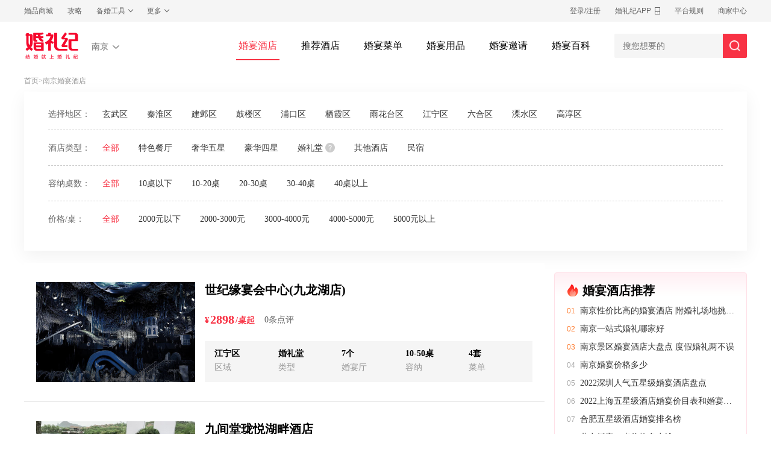

--- FILE ---
content_type: text/html; charset=utf-8
request_url: https://hotel.hunliji.com/nanjing/jiangning/hunyan
body_size: 37241
content:
<!DOCTYPE html><html><head><link href="https://qnm.hunliji.com/o_1g1fnl2eauqtupd1a6k7f9vu0e.png" rel="shortcut icon"/><meta charSet="utf-8"/><meta name="keywords" content="婚礼,结婚,婚纱照,婚纱摄影,婚庆,婚礼策划"/><title>南京婚宴酒店预订价格_南京办婚礼的酒店一览【婚礼纪】</title><meta name="Content-Type" content="text/html; charset=utf-8"/><meta name="force-rendering" content="webkit"/><meta name="renderer" content="webkit"/><meta name="viewport" content="width=device-width, initial-scale=1"/><meta name="author" content="weiding"/><meta http-equiv="X-UA-Compatible" content="IE=edge,chrome=1"/><meta name="description" content="婚礼纪官网是一站式结婚服务网站，有众多南京婚宴酒店入驻，为你提供南京可以办婚宴的酒店信息，南京办婚礼酒店哪家好、南京各大酒店婚宴预订价格多少钱一桌、档期和近期优惠，上婚礼纪看婚庆场地，再实地看店，减少去看不合适的酒店的时间。"/><link rel="canonical" href="https://hotel.hunliji.com/nanjing/jiangning/hunyan"/><meta property="og:image" content="https://qnm.hunliji.com/o_1i877sr0i1lhhrr213ggf9t4609.png"/><link rel="preload" href="//qnc.hunliji.com/react-ssr/production/_next/static/css/35675a83.bc8338aa.chunk.css" as="style"/><link rel="stylesheet" href="//qnc.hunliji.com/react-ssr/production/_next/static/css/35675a83.bc8338aa.chunk.css" data-n-g=""/><link rel="preload" href="//qnc.hunliji.com/react-ssr/production/_next/static/css/antdesign.c97c10a8.chunk.css" as="style"/><link rel="stylesheet" href="//qnc.hunliji.com/react-ssr/production/_next/static/css/antdesign.c97c10a8.chunk.css" data-n-g=""/><link rel="preload" href="//qnc.hunliji.com/react-ssr/production/_next/static/css/app-other.c48695c9.chunk.css" as="style"/><link rel="stylesheet" href="//qnc.hunliji.com/react-ssr/production/_next/static/css/app-other.c48695c9.chunk.css" data-n-g=""/><link rel="preload" href="//qnc.hunliji.com/react-ssr/production/_next/static/css/styles.b6b1eb89.chunk.css" as="style"/><link rel="stylesheet" href="//qnc.hunliji.com/react-ssr/production/_next/static/css/styles.b6b1eb89.chunk.css" data-n-g=""/><noscript data-n-css="true"></noscript><link rel="preload" href="//qnc.hunliji.com/react-ssr/production/_next/static/chunks/main-54d4604bd9a7021a10ff.js" as="script"/><link rel="preload" href="//qnc.hunliji.com/react-ssr/production/_next/static/chunks/webpack-1f30ed42cf8efb3396e1.js" as="script"/><link rel="preload" href="//qnc.hunliji.com/react-ssr/production/_next/static/chunks/framework.37a2c47e7045b9407018.js" as="script"/><link rel="preload" href="//qnc.hunliji.com/react-ssr/production/_next/static/chunks/29107295.545472559452449adb18.js" as="script"/><link rel="preload" href="//qnc.hunliji.com/react-ssr/production/_next/static/chunks/8313d723.27d0b6d777974bb69d87.js" as="script"/><link rel="preload" href="//qnc.hunliji.com/react-ssr/production/_next/static/chunks/35675a83.118394efc85bb3e961c1.js" as="script"/><link rel="preload" href="//qnc.hunliji.com/react-ssr/production/_next/static/chunks/antdesign.317e2e6717cbdfd1ffae.js" as="script"/><link rel="preload" href="//qnc.hunliji.com/react-ssr/production/_next/static/chunks/app-other.52b8275203794009fa01.js" as="script"/><link rel="preload" href="//qnc.hunliji.com/react-ssr/production/_next/static/chunks/styles.d5559e7fa2b5007b1339.js" as="script"/><link rel="preload" href="//qnc.hunliji.com/react-ssr/production/_next/static/chunks/pages/_app-aa7e0215de40236a19af.js" as="script"/><link rel="preload" href="//qnc.hunliji.com/react-ssr/production/_next/static/chunks/75fc9c18.8813fc73413d30a870fd.js" as="script"/><link rel="preload" href="//qnc.hunliji.com/react-ssr/production/_next/static/chunks/ac1c44fc.aa38dbd73419868b6a62.js" as="script"/><link rel="preload" href="//qnc.hunliji.com/react-ssr/production/_next/static/chunks/pages/hotel/hotelHome-8a0543f29d6aa35b8653.js" as="script"/></head><body><div id="__next"><div class="container___3YSXI"><div class="service-topbar"><div class="service-topbar-content"><div class="topbar__hd"><div class="topbar__hd-list"><a href="https://www.hunliji.com/hunpin" title="婚庆用品" target="_blank" rel="noopener noreferrer">婚品商城</a></div><div class="topbar__hd-list"><a href="https://www.hunliji.com/bai_ke" title="结婚百科" target="_blank" rel="noopener noreferrer">攻略</a></div><div class="topbar__hd-list"><a class="topbar__hd-list-labeldown">备婚工具</a><div class="topbar__hd-list-down" style="left:-22px"><div class="topbar__hd-list-down-item"><a href="https://www.hunliji.com/theme_new" title="结婚请柬" target="_blank" rel="noopener noreferrer">结婚请柬</a></div><div class="topbar__hd-list-down-item"><a href="https://www.hunliji.com/jiri" title="结婚吉日" target="_blank" rel="noopener noreferrer">结婚吉日</a></div><div class="topbar__hd-list-down-item"><a href="https://www.hunliji.com/dengjichu" title="婚姻登记处" target="_blank" rel="noopener noreferrer">婚姻登记处</a></div><div class="topbar__hd-list-down-item"><a href="https://www.hunliji.com/mv" title="婚礼MV" target="_blank" rel="noopener noreferrer">婚礼MV</a></div></div></div><div class="topbar__hd-list"><a class="topbar__hd-list-labeldown">更多</a><div class="topbar__hd-list-down"><div class="topbar__hd-list-down-item"><a href="https://www.hunliji.com/community" title="新娘论坛" target="_blank" rel="noopener noreferrer">社区</a></div><div class="topbar__hd-list-down-item"><a href="https://www.hunliji.com/ask" title="结婚问答" target="_blank" rel="noopener noreferrer">问答</a></div><div class="topbar__hd-list-down-item"><a href="https://www.hunliji.com/meitu" title="结婚图片" target="_blank" rel="noopener noreferrer">美图</a></div><div class="topbar__hd-list-down-item"><a href="https://www.hunliji.com/video" title="结婚视频" target="_blank" rel="noopener noreferrer">视频</a></div></div></div></div><div class="topbar__ft"><div class="topbar__ft-list"><a href="https://www.hunliji.com/Login" title="婚礼纪用户登录" target="_blank" rel="noopener noreferrer">登录/注册</a></div><div class="topbar__ft-list"><a class="topbar__ft-list-download-name" href="https://www.hunliji.com/home/app" title="下载婚礼纪APP" target="_blank" rel="noopener noreferrer">婚礼纪APP</a><div class="topbar__ft-list-download-qrcode"><img src="https://qnm.hunliji.com/o_1g1fuo1f788sqgm18sv10ka1fgij.png" alt="婚礼纪APP二维码"/><span>新人下载，领取好礼</span></div></div><div class="topbar__ft-list"><a href="https://www.hunliji.com/protocol/privacyPolicyFebruaryPublish_2022.html" title="婚礼纪平台规则" target="_blank" rel="noopener noreferrer">平台规则</a></div><div class="topbar__ft-list"><a href="https://www.hunliji.com/p/wedding/Public/admin/merchant_register/dist/index.html#/home" title="婚礼纪商家登录" target="_blank" rel="noopener noreferrer">商家中心</a></div></div></div></div><div style="height:80px"><div><div class=""><div class="wrapper___3XxBF"><div class="nav___ij5V2"><div class="logo___2IbNs"><h2><a href="https://hotel.hunliji.com/" title="婚宴酒店预订，结婚订婚宴，就上婚礼纪"><img src="https://qnm.hunliji.com/o_1i877sr0i1lhhrr213ggf9t4609.png" alt="婚礼纪logo"/></a></h2><div class="city___3GI7c"><a class="city-name___1OhF7"><i class="city-arrow___fXJL0"></i></a><div class="city-showProps___2cuh4"><div class="select___3pQmx"><div class="title___2AtBH">请选择城市，为您精准推荐</div></div></div></div></div><div class="selection___2in0i"><div class="selection-nav___3yiPZ" style="display:flex"><div class="item___1UTCB active___3pKS6"><a class="link___19Y7j" href="https://hotel.hunliji.com/" title="undefined婚宴酒店预订" target="_self" rel="noopener noreferrer">婚宴酒店</a></div><div class="item___1UTCB "><a class="link___19Y7j" href="https://hotel.hunliji.com/baike/list_139" title="推荐婚宴酒店" target="_self" rel="noopener noreferrer">推荐酒店</a></div><div class="item___1UTCB "><a class="link___19Y7j" href="https://hotel.hunliji.com/baike/list_133" title="婚宴菜单" target="_self" rel="noopener noreferrer">婚宴菜单</a></div><div class="item___1UTCB "><a class="link___19Y7j" href="https://hotel.hunliji.com/baike/list_198" title="婚宴用品" target="_self" rel="noopener noreferrer">婚宴用品</a></div><div class="item___1UTCB "><a class="link___19Y7j" href="https://hotel.hunliji.com/baike/list_205" title="婚宴邀请" target="_self" rel="noopener noreferrer">婚宴邀请</a></div><div class="item___1UTCB "><a class="link___19Y7j" href="https://hotel.hunliji.com/baike" title="婚宴攻略" target="_self" rel="noopener noreferrer">婚宴百科</a></div></div><div class="header__nav-input-group"><div class="header__nav-public_search_box_ipt"><input type="text" class="header__nav-input-group-content" placeholder="搜您想要的" data-type="global" autoComplete="off"/><button class="header__nav-input-group-button"></button><div class="header__nav-search-hot-word" style="display:block"><div class="swiper-container"><div class="swiper-wrapper"></div></div></div></div><div class="header__nav-public_search_box_result" style="display:none"><div class="header__nav-search-input-result"><div class="header__nav-search-hot"><span class="header__nav-search-item-title mt">大家都在搜</span><ul class="header__nav-search-list"></ul></div><div class="header__nav-search-last"><span class="header__nav-search-item-title">最近搜索</span><ul class="header__nav-search-list"></ul></div><div class="header__nav-search-dynamic"><ul class="header__nav-search-list"></ul></div></div></div></div></div></div></div></div></div></div><div style="width:1200px;min-width:1200px;margin:0 auto"><div class="show_breadcrumb"><div class="show_breadcrumb-content"><div class="show_breadcrumb-first"><a href="https://hotel.hunliji.com/">首页</a>&gt;</div><a target="_self" href="https://hotel.hunliji.com/nanjing">南京婚宴酒店</a></div></div><div class="container___30TT4"><div class="item-city___3V41h"><div class="title___21VV9">选择地区：</div><div class="area-other___v-Xxn"><div class="right___2tYSn"><div class="area-show___2o_DR"><a class="tag___1OvpZ null" href="https://hotel.hunliji.com/nanjing/xuanwu/hunyan">玄武区</a></div><div class="area-show___2o_DR"><a class="tag___1OvpZ null" href="https://hotel.hunliji.com/nanjing/qinhuai/hunyan">秦淮区</a></div><div class="area-show___2o_DR"><a class="tag___1OvpZ null" href="https://hotel.hunliji.com/nanjing/jianye/hunyan">建邺区</a></div><div class="area-show___2o_DR"><a class="tag___1OvpZ null" href="https://hotel.hunliji.com/nanjing/gulou/hunyan">鼓楼区</a></div><div class="area-show___2o_DR"><a class="tag___1OvpZ null" href="https://hotel.hunliji.com/nanjing/pukou/hunyan">浦口区</a></div><div class="area-show___2o_DR"><a class="tag___1OvpZ null" href="https://hotel.hunliji.com/nanjing/qixia/hunyan">栖霞区</a></div><div class="area-show___2o_DR"><a class="tag___1OvpZ null" href="https://hotel.hunliji.com/nanjing/yuhuatai/hunyan">雨花台区</a></div><div class="area-show___2o_DR"><a class="tag___1OvpZ null" href="https://hotel.hunliji.com/nanjing/jiangning/hunyan">江宁区</a></div><div class="area-show___2o_DR"><a class="tag___1OvpZ null" href="https://hotel.hunliji.com/nanjing/liuhe/hunyan">六合区</a></div><div class="area-show___2o_DR"><a class="tag___1OvpZ null" href="https://hotel.hunliji.com/nanjing/lishuiqu/hunyan">溧水区</a></div><div class="area-show___2o_DR"><a class="tag___1OvpZ null" href="https://hotel.hunliji.com/nanjing/gaochun/hunyan">高淳区</a></div></div></div></div><div class="item___-gei5"><div class="title___21VV9">酒店类型：</div><a rel="nofollow" class="tag___1OvpZ selected___1sY9S" href="https://hotel.hunliji.com/nanjing/jiangning/hunyan?hotelKind=&amp;hotelTableMin=&amp;hotelTableMax=&amp;hotelPriceEnd=&amp;hotelPriceStart=">全部</a><a rel="nofollow" class="tag___1OvpZ null" href="https://hotel.hunliji.com/nanjing/jiangning/hunyan?hotelKind=3&amp;hotelTableMin=&amp;hotelTableMax=&amp;hotelPriceEnd=&amp;hotelPriceStart=">特色餐厅</a><a rel="nofollow" class="tag___1OvpZ null" href="https://hotel.hunliji.com/nanjing/jiangning/hunyan?hotelKind=9&amp;hotelTableMin=&amp;hotelTableMax=&amp;hotelPriceEnd=&amp;hotelPriceStart=">奢华五星</a><a rel="nofollow" class="tag___1OvpZ null" href="https://hotel.hunliji.com/nanjing/jiangning/hunyan?hotelKind=10&amp;hotelTableMin=&amp;hotelTableMax=&amp;hotelPriceEnd=&amp;hotelPriceStart=">豪华四星</a><a rel="nofollow" class="tag___1OvpZ null" href="https://hotel.hunliji.com/nanjing/jiangning/hunyan?hotelKind=13&amp;hotelTableMin=&amp;hotelTableMax=&amp;hotelPriceEnd=&amp;hotelPriceStart=">婚礼堂<div class="hunlitang___1wi7V"><img src="https://qnm.hunliji.com/o_1f61qr3ng16221ldqetv2ovl159.png"/><div class="hotelShow___GuZZl">婚礼堂：一站式服务，提供婚礼场地、婚宴餐品、婚礼策划、微电影拍摄、喜糖、喜酒等各项服务，省去酒店、新人、婚庆三方对接、也省去很多新人筹备婚礼的繁琐流程，是当今性价比较高的婚礼服务模式。</div></div></a><a rel="nofollow" class="tag___1OvpZ null" href="https://hotel.hunliji.com/nanjing/jiangning/hunyan?hotelKind=12&amp;hotelTableMin=&amp;hotelTableMax=&amp;hotelPriceEnd=&amp;hotelPriceStart=">其他酒店</a><a rel="nofollow" class="tag___1OvpZ null" href="https://hotel.hunliji.com/nanjing/jiangning/hunyan?hotelKind=14&amp;hotelTableMin=&amp;hotelTableMax=&amp;hotelPriceEnd=&amp;hotelPriceStart=">民宿</a></div><div class="item___-gei5"><div class="title___21VV9">容纳桌数：</div><a rel="nofollow" class="tag___1OvpZ selected___1sY9S" href="https://hotel.hunliji.com/nanjing/jiangning/hunyan?hotelKind=&amp;hotelTableMin=&amp;hotelTableMax=&amp;hotelPriceEnd=&amp;hotelPriceStart=">全部</a><a rel="nofollow" class="tag___1OvpZ null" href="https://hotel.hunliji.com/nanjing/jiangning/hunyan?hotelKind=&amp;hotelTableMin=&amp;hotelTableMax=10&amp;hotelPriceEnd=&amp;hotelPriceStart=">10桌以下</a><a rel="nofollow" class="tag___1OvpZ null" href="https://hotel.hunliji.com/nanjing/jiangning/hunyan?hotelKind=&amp;hotelTableMin=10&amp;hotelTableMax=20&amp;hotelPriceEnd=&amp;hotelPriceStart=">10-20桌</a><a rel="nofollow" class="tag___1OvpZ null" href="https://hotel.hunliji.com/nanjing/jiangning/hunyan?hotelKind=&amp;hotelTableMin=20&amp;hotelTableMax=30&amp;hotelPriceEnd=&amp;hotelPriceStart=">20-30桌</a><a rel="nofollow" class="tag___1OvpZ null" href="https://hotel.hunliji.com/nanjing/jiangning/hunyan?hotelKind=&amp;hotelTableMin=30&amp;hotelTableMax=40&amp;hotelPriceEnd=&amp;hotelPriceStart=">30-40桌</a><a rel="nofollow" class="tag___1OvpZ null" href="https://hotel.hunliji.com/nanjing/jiangning/hunyan?hotelKind=&amp;hotelTableMin=40&amp;hotelTableMax=&amp;hotelPriceEnd=&amp;hotelPriceStart=">40桌以上</a></div><div class="item___-gei5"><div class="title___21VV9">价格/桌：</div><a rel="nofollow" class="tag___1OvpZ selected___1sY9S" href="https://hotel.hunliji.com/nanjing/jiangning/hunyan?hotelKind=&amp;hotelTableMin=&amp;hotelTableMax=&amp;hotelPriceEnd=&amp;hotelPriceStart=">全部</a><a rel="nofollow" class="tag___1OvpZ null" href="https://hotel.hunliji.com/nanjing/jiangning/hunyan?hotelKind=&amp;hotelTableMin=&amp;hotelTableMax=&amp;hotelPriceEnd=2000&amp;hotelPriceStart=">2000元以下</a><a rel="nofollow" class="tag___1OvpZ null" href="https://hotel.hunliji.com/nanjing/jiangning/hunyan?hotelKind=&amp;hotelTableMin=&amp;hotelTableMax=&amp;hotelPriceEnd=3000&amp;hotelPriceStart=2000">2000-3000元</a><a rel="nofollow" class="tag___1OvpZ null" href="https://hotel.hunliji.com/nanjing/jiangning/hunyan?hotelKind=&amp;hotelTableMin=&amp;hotelTableMax=&amp;hotelPriceEnd=4000&amp;hotelPriceStart=3000">3000-4000元</a><a rel="nofollow" class="tag___1OvpZ null" href="https://hotel.hunliji.com/nanjing/jiangning/hunyan?hotelKind=&amp;hotelTableMin=&amp;hotelTableMax=&amp;hotelPriceEnd=5000&amp;hotelPriceStart=4000">4000-5000元</a><a rel="nofollow" class="tag___1OvpZ null" href="https://hotel.hunliji.com/nanjing/jiangning/hunyan?hotelKind=&amp;hotelTableMin=&amp;hotelTableMax=&amp;hotelPriceEnd=&amp;hotelPriceStart=5000">5000元以上</a></div></div><div class="form___17LPK" style="margin-top:20px"></div><div class="content___E73Y1"><div class="container___1X45F"><div class="top___1uNun"><div class="container___30UbK"><div class="logoWrapper___1lqIR"><div class="container___21yMK" style="width:264px;height:166px"><a title="世纪缘宴会中心(九龙湖店)" class="aWrap___2cuTJ" style="width:264px;height:166px" href="https://hotel.hunliji.com/nanjing/detail_4075710" target="_blank"><div class="lazyload-wrapper "><div style="height:200px" class="lazyload-placeholder"></div></div><div class="mask___3H0Wh"></div></a></div></div><div class="info___3yJgv"><div><h2 class="title___3QyfA"><a href="https://hotel.hunliji.com/nanjing/detail_4075710" title="世纪缘宴会中心(九龙湖店)" class="line1___xbBwS href___Q4Hpv" target="_blank">世纪缘宴会中心(九龙湖店)</a></h2></div><div class="priceScore___2kQUW"><div class="price___6X7B_"><div class="price-1___KvLOM">¥</div><div class="price-2___3IBi8">2898</div><div class="price-3___1vyLs">/桌起</div></div><div class="score___1E4TU"><span>0<!-- -->条点评</span></div></div><div><ul class="newUl___3P-y5"><li><p><a href="https://hotel.hunliji.com/nanjing/jiangning/hunyan" title="南京市江宁区婚宴酒店">江宁区</a></p><p>区域</p></li><li><p>婚礼堂</p><p>类型 </p></li><li><p>7<!-- -->个</p><p>婚宴厅 </p></li><li><p>10-50桌</p><p>容纳 </p></li><li><p>4<!-- -->套</p><p>菜单 </p></li></ul></div></div></div><div class="container___30UbK"><div class="logoWrapper___1lqIR"><div class="container___21yMK" style="width:264px;height:166px"><a title="九间堂珑悦湖畔酒店" class="aWrap___2cuTJ" style="width:264px;height:166px" href="https://hotel.hunliji.com/nanjing/detail_4674362" target="_blank"><div class="lazyload-wrapper "><div style="height:200px" class="lazyload-placeholder"></div></div><div class="mask___3H0Wh"></div></a></div></div><div class="info___3yJgv"><div><h2 class="title___3QyfA"><a href="https://hotel.hunliji.com/nanjing/detail_4674362" title="九间堂珑悦湖畔酒店" class="line1___xbBwS href___Q4Hpv" target="_blank">九间堂珑悦湖畔酒店</a></h2></div><div class="priceScore___2kQUW"><div class="price___6X7B_"><div class="price-1___KvLOM">¥</div><div class="price-2___3IBi8">3980</div><div class="price-3___1vyLs">/桌起</div></div><div class="score___1E4TU"><span>5<!-- -->分</span><div></div><span>12<!-- -->条点评</span></div></div><div><ul class="newUl___3P-y5"><li><p><a href="https://hotel.hunliji.com/nanjing/jiangning/hunyan" title="南京市江宁区婚宴酒店">江宁区</a></p><p>区域</p></li><li><p>其他酒店</p><p>类型 </p></li><li><p>4<!-- -->个</p><p>婚宴厅 </p></li><li><p>12-20桌</p><p>容纳 </p></li><li><p>1<!-- -->套</p><p>菜单 </p></li></ul></div></div></div><div class="container___30UbK"><div class="logoWrapper___1lqIR"><div class="container___21yMK" style="width:264px;height:166px"><a title="南京上秦淮假日酒店" class="aWrap___2cuTJ" style="width:264px;height:166px" href="https://hotel.hunliji.com/nanjing/detail_4736380" target="_blank"><div class="lazyload-wrapper "><div style="height:200px" class="lazyload-placeholder"></div></div><div class="mask___3H0Wh"></div></a></div></div><div class="info___3yJgv"><div><h2 class="title___3QyfA"><a href="https://hotel.hunliji.com/nanjing/detail_4736380" title="南京上秦淮假日酒店" class="line1___xbBwS href___Q4Hpv" target="_blank">南京上秦淮假日酒店</a></h2></div><div class="priceScore___2kQUW"><div class="price___6X7B_"><div class="price-1___KvLOM">¥</div><div class="price-2___3IBi8">3399</div><div class="price-3___1vyLs">/桌起</div></div><div class="score___1E4TU"><span>0<!-- -->条点评</span></div></div><div><ul class="newUl___3P-y5"><li><p><a href="https://hotel.hunliji.com/nanjing/jiangning/hunyan" title="南京市江宁区婚宴酒店">江宁区</a></p><p>区域</p></li><li><p>豪华四星</p><p>类型 </p></li><li><p>2<!-- -->个</p><p>婚宴厅 </p></li><li><p>18-50桌</p><p>容纳 </p></li><li><p>5<!-- -->套</p><p>菜单 </p></li></ul></div></div></div><div class="container___30UbK"><div class="logoWrapper___1lqIR"><div class="container___21yMK" style="width:264px;height:166px"><a title="南京金轮万怡酒店" class="aWrap___2cuTJ" style="width:264px;height:166px" href="https://hotel.hunliji.com/nanjing/detail_4127078" target="_blank"><div class="lazyload-wrapper "><div style="height:200px" class="lazyload-placeholder"></div></div><div class="mask___3H0Wh"></div></a></div></div><div class="info___3yJgv"><div><h2 class="title___3QyfA"><a href="https://hotel.hunliji.com/nanjing/detail_4127078" title="南京金轮万怡酒店" class="line1___xbBwS href___Q4Hpv" target="_blank">南京金轮万怡酒店</a></h2></div><div class="priceScore___2kQUW"><div class="price___6X7B_"><div class="price-1___KvLOM">¥</div><div class="price-2___3IBi8">2899</div><div class="price-3___1vyLs">/桌起</div></div><div class="score___1E4TU"><span>0<!-- -->条点评</span></div></div><div><ul class="newUl___3P-y5"><li><p><a href="https://hotel.hunliji.com/nanjing/jiangning/hunyan" title="南京市江宁区婚宴酒店">江宁区</a></p><p>区域</p></li><li><p>其他酒店</p><p>类型 </p></li><li><p>3<!-- -->个</p><p>婚宴厅 </p></li><li><p>4-40桌</p><p>容纳 </p></li><li><p>3<!-- -->套</p><p>菜单 </p></li></ul></div></div></div><div class="container___30UbK"><div class="logoWrapper___1lqIR"><div class="container___21yMK" style="width:264px;height:166px"><a title="南京牛首山希尔顿酒店" class="aWrap___2cuTJ" style="width:264px;height:166px" href="https://hotel.hunliji.com/nanjing/detail_4804245" target="_blank"><div class="lazyload-wrapper "><div style="height:200px" class="lazyload-placeholder"></div></div><div class="mask___3H0Wh"></div></a></div></div><div class="info___3yJgv"><div><h2 class="title___3QyfA"><a href="https://hotel.hunliji.com/nanjing/detail_4804245" title="南京牛首山希尔顿酒店" class="line1___xbBwS href___Q4Hpv" target="_blank">南京牛首山希尔顿酒店</a></h2></div><div class="priceScore___2kQUW"><div class="price___6X7B_"><div class="price-1___KvLOM">¥</div><div class="price-2___3IBi8">4999</div><div class="price-3___1vyLs">/桌起</div></div><div class="score___1E4TU"><span>0<!-- -->条点评</span></div></div><div><ul class="newUl___3P-y5"><li><p><a href="https://hotel.hunliji.com/nanjing/jiangning/hunyan" title="南京市江宁区婚宴酒店">江宁区</a></p><p>区域</p></li><li><p>奢华五星</p><p>类型 </p></li><li><p>2<!-- -->个</p><p>婚宴厅 </p></li><li><p>1-88桌</p><p>容纳 </p></li><li><p>4<!-- -->套</p><p>菜单 </p></li></ul></div></div></div><div class="container___30UbK"><div class="logoWrapper___1lqIR"><div class="container___21yMK" style="width:264px;height:166px"><a title="南京鲁能美高梅美荟酒店" class="aWrap___2cuTJ" style="width:264px;height:166px" href="https://hotel.hunliji.com/nanjing/detail_4949791" target="_blank"><div class="lazyload-wrapper "><div style="height:200px" class="lazyload-placeholder"></div></div><div class="mask___3H0Wh"></div></a></div></div><div class="info___3yJgv"><div><h2 class="title___3QyfA"><a href="https://hotel.hunliji.com/nanjing/detail_4949791" title="南京鲁能美高梅美荟酒店" class="line1___xbBwS href___Q4Hpv" target="_blank">南京鲁能美高梅美荟酒店</a></h2></div><div class="priceScore___2kQUW"><div class="price___6X7B_"><div class="price-1___KvLOM">¥</div><div class="price-2___3IBi8">3699</div><div class="price-3___1vyLs">/桌起</div></div><div class="score___1E4TU"><span>0<!-- -->条点评</span></div></div><div><ul class="newUl___3P-y5"><li><p><a href="https://hotel.hunliji.com/nanjing/jiangning/hunyan" title="南京市江宁区婚宴酒店">江宁区</a></p><p>区域</p></li><li><p>奢华五星</p><p>类型 </p></li><li><p>4<!-- -->个</p><p>婚宴厅 </p></li><li><p>3-15桌</p><p>容纳 </p></li><li><p>6<!-- -->套</p><p>菜单 </p></li></ul></div></div></div><div class="container___30UbK"><div class="logoWrapper___1lqIR"><div class="container___21yMK" style="width:264px;height:166px"><a title="南京悠居花园酒店" class="aWrap___2cuTJ" style="width:264px;height:166px" href="https://hotel.hunliji.com/nanjing/detail_502823" target="_blank"><div class="lazyload-wrapper "><div style="height:200px" class="lazyload-placeholder"></div></div><div class="mask___3H0Wh"></div></a></div></div><div class="info___3yJgv"><div><h2 class="title___3QyfA"><a href="https://hotel.hunliji.com/nanjing/detail_502823" title="南京悠居花园酒店" class="line1___xbBwS href___Q4Hpv" target="_blank">南京悠居花园酒店</a></h2></div><div class="priceScore___2kQUW"><div class="price___6X7B_"><div class="price-1___KvLOM">¥</div><div class="price-2___3IBi8">2399</div><div class="price-3___1vyLs">/桌起</div></div><div class="score___1E4TU"><span>0<!-- -->条点评</span></div></div><div><ul class="newUl___3P-y5"><li><p><a href="https://hotel.hunliji.com/nanjing/jiangning/hunyan" title="南京市江宁区婚宴酒店">江宁区</a></p><p>区域</p></li><li><p>奢华五星</p><p>类型 </p></li><li><p>3<!-- -->个</p><p>婚宴厅 </p></li><li><p>8-35桌</p><p>容纳 </p></li><li><p>7<!-- -->套</p><p>菜单 </p></li></ul></div></div></div><div class="container___30UbK"><div class="logoWrapper___1lqIR"><div class="container___21yMK" style="width:264px;height:166px"><a title="南京景枫万豪酒店" class="aWrap___2cuTJ" style="width:264px;height:166px" href="https://hotel.hunliji.com/nanjing/detail_4127551" target="_blank"><div class="lazyload-wrapper "><div style="height:200px" class="lazyload-placeholder"></div></div><div class="mask___3H0Wh"></div></a></div></div><div class="info___3yJgv"><div><h2 class="title___3QyfA"><a href="https://hotel.hunliji.com/nanjing/detail_4127551" title="南京景枫万豪酒店" class="line1___xbBwS href___Q4Hpv" target="_blank">南京景枫万豪酒店</a></h2></div><div class="priceScore___2kQUW"><div class="price___6X7B_"><div class="price-1___KvLOM">¥</div><div class="price-2___3IBi8">4588</div><div class="price-3___1vyLs">/桌起</div></div><div class="score___1E4TU"><span>5<!-- -->分</span><div></div><span>1<!-- -->条点评</span></div></div><div><ul class="newUl___3P-y5"><li><p><a href="https://hotel.hunliji.com/nanjing/jiangning/hunyan" title="南京市江宁区婚宴酒店">江宁区</a></p><p>区域</p></li><li><p>奢华五星</p><p>类型 </p></li><li><p>2<!-- -->个</p><p>婚宴厅 </p></li><li><p>25-43桌</p><p>容纳 </p></li><li><p>6<!-- -->套</p><p>菜单 </p></li></ul></div></div></div><div class="container___30UbK"><div class="logoWrapper___1lqIR"><div class="container___21yMK" style="width:264px;height:166px"><a title="南京金九汇婚礼宴会中心" class="aWrap___2cuTJ" style="width:264px;height:166px" href="https://hotel.hunliji.com/nanjing/detail_4666885" target="_blank"><div class="lazyload-wrapper "><div style="height:200px" class="lazyload-placeholder"></div></div><div class="mask___3H0Wh"></div></a></div></div><div class="info___3yJgv"><div><h2 class="title___3QyfA"><a href="https://hotel.hunliji.com/nanjing/detail_4666885" title="南京金九汇婚礼宴会中心" class="line1___xbBwS href___Q4Hpv" target="_blank">南京金九汇婚礼宴会中心</a></h2></div><div class="priceScore___2kQUW"><div class="price___6X7B_"><div class="price-1___KvLOM">¥</div><div class="price-2___3IBi8">2899</div><div class="price-3___1vyLs">/桌起</div></div><div class="score___1E4TU"><span>0<!-- -->条点评</span></div></div><div><ul class="newUl___3P-y5"><li><p><a href="https://hotel.hunliji.com/nanjing/jiangning/hunyan" title="南京市江宁区婚宴酒店">江宁区</a></p><p>区域</p></li><li><p>婚礼堂</p><p>类型 </p></li><li><p>5<!-- -->个</p><p>婚宴厅 </p></li><li><p>8-40桌</p><p>容纳 </p></li><li><p>5<!-- -->套</p><p>菜单 </p></li></ul></div></div></div><div class="container___30UbK"><div class="logoWrapper___1lqIR"><div class="container___21yMK" style="width:264px;height:166px"><a title="南京御尚缘大酒店" class="aWrap___2cuTJ" style="width:264px;height:166px" href="https://hotel.hunliji.com/nanjing/detail_4771536" target="_blank"><div class="lazyload-wrapper "><div style="height:200px" class="lazyload-placeholder"></div></div><div class="mask___3H0Wh"></div></a></div></div><div class="info___3yJgv"><div><h2 class="title___3QyfA"><a href="https://hotel.hunliji.com/nanjing/detail_4771536" title="南京御尚缘大酒店" class="line1___xbBwS href___Q4Hpv" target="_blank">南京御尚缘大酒店</a></h2></div><div class="priceScore___2kQUW"><div class="price___6X7B_"><div class="price-1___KvLOM">¥</div><div class="price-2___3IBi8">2699</div><div class="price-3___1vyLs">/桌起</div></div><div class="score___1E4TU"><span>0<!-- -->条点评</span></div></div><div><ul class="newUl___3P-y5"><li><p><a href="https://hotel.hunliji.com/nanjing/jiangning/hunyan" title="南京市江宁区婚宴酒店">江宁区</a></p><p>区域</p></li><li><p>豪华四星</p><p>类型 </p></li><li><p>1<!-- -->个</p><p>婚宴厅 </p></li><li><p>25-40桌</p><p>容纳 </p></li><li><p>1<!-- -->套</p><p>菜单 </p></li></ul></div></div></div><div class="container___30UbK"><div class="video___P2AB1"></div><div class="logoWrapper___1lqIR"><div class="container___21yMK" style="width:264px;height:166px"><a title="南京珍宝假日饭店" class="aWrap___2cuTJ" style="width:264px;height:166px" href="https://hotel.hunliji.com/nanjing/detail_510016" target="_blank"><div class="lazyload-wrapper "><div style="height:200px" class="lazyload-placeholder"></div></div><div class="mask___3H0Wh"></div></a></div></div><div class="info___3yJgv"><div><h2 class="title___3QyfA"><a href="https://hotel.hunliji.com/nanjing/detail_510016" title="南京珍宝假日饭店" class="line1___xbBwS href___Q4Hpv" target="_blank">南京珍宝假日饭店</a></h2></div><div class="priceScore___2kQUW"><div class="price___6X7B_"><div class="price-1___KvLOM">¥</div><div class="price-2___3IBi8">3099</div><div class="price-3___1vyLs">/桌起</div></div><div class="score___1E4TU"><span>5<!-- -->分</span><div></div><span>17<!-- -->条点评</span></div></div><div><ul class="newUl___3P-y5"><li><p><a href="https://hotel.hunliji.com/nanjing/jiangning/hunyan" title="南京市江宁区婚宴酒店">江宁区</a></p><p>区域</p></li><li><p>豪华四星</p><p>类型 </p></li><li><p>3<!-- -->个</p><p>婚宴厅 </p></li><li><p>22-48桌</p><p>容纳 </p></li><li><p>5<!-- -->套</p><p>菜单 </p></li></ul></div></div></div><div class="container___30UbK"><div class="video___P2AB1"></div><div class="logoWrapper___1lqIR"><div class="container___21yMK" style="width:264px;height:166px"><a title="南京富力万达嘉华酒店" class="aWrap___2cuTJ" style="width:264px;height:166px" href="https://hotel.hunliji.com/nanjing/detail_502759" target="_blank"><div class="lazyload-wrapper "><div style="height:200px" class="lazyload-placeholder"></div></div><div class="mask___3H0Wh"></div></a></div></div><div class="info___3yJgv"><div><h2 class="title___3QyfA"><a href="https://hotel.hunliji.com/nanjing/detail_502759" title="南京富力万达嘉华酒店" class="line1___xbBwS href___Q4Hpv" target="_blank">南京富力万达嘉华酒店</a></h2></div><div class="priceScore___2kQUW"><div class="price___6X7B_"><div class="price-1___KvLOM">¥</div><div class="price-2___3IBi8">3699</div><div class="price-3___1vyLs">/桌起</div></div><div class="score___1E4TU"><span>0<!-- -->条点评</span></div></div><div><ul class="newUl___3P-y5"><li><p><a href="https://hotel.hunliji.com/nanjing/jiangning/hunyan" title="南京市江宁区婚宴酒店">江宁区</a></p><p>区域</p></li><li><p>奢华五星</p><p>类型 </p></li><li><p>5<!-- -->个</p><p>婚宴厅 </p></li><li><p>15-55桌</p><p>容纳 </p></li><li><p>10<!-- -->套</p><p>菜单 </p></li></ul></div></div></div><div class="container___30UbK"><div class="logoWrapper___1lqIR"><div class="container___21yMK" style="width:264px;height:166px"><a title="南京紫晶国际酒店" class="aWrap___2cuTJ" style="width:264px;height:166px" href="https://hotel.hunliji.com/nanjing/detail_4732950" target="_blank"><div class="lazyload-wrapper "><div style="height:200px" class="lazyload-placeholder"></div></div><div class="mask___3H0Wh"></div></a></div></div><div class="info___3yJgv"><div><h2 class="title___3QyfA"><a href="https://hotel.hunliji.com/nanjing/detail_4732950" title="南京紫晶国际酒店" class="line1___xbBwS href___Q4Hpv" target="_blank">南京紫晶国际酒店</a></h2></div><div class="priceScore___2kQUW"><div class="price___6X7B_"><div class="price-1___KvLOM">¥</div><div class="price-2___3IBi8">3299</div><div class="price-3___1vyLs">/桌起</div></div><div class="score___1E4TU"><span>0<!-- -->条点评</span></div></div><div><ul class="newUl___3P-y5"><li><p><a href="https://hotel.hunliji.com/nanjing/jiangning/hunyan" title="南京市江宁区婚宴酒店">江宁区</a></p><p>区域</p></li><li><p>豪华四星</p><p>类型 </p></li><li><p>1<!-- -->个</p><p>婚宴厅 </p></li><li><p>35-58桌</p><p>容纳 </p></li><li><p>1<!-- -->套</p><p>菜单 </p></li></ul></div></div></div><div class="container___30UbK"><div class="logoWrapper___1lqIR"><div class="container___21yMK" style="width:264px;height:166px"><a title="世纪缘宴会中心(金箔路店)" class="aWrap___2cuTJ" style="width:264px;height:166px" href="https://hotel.hunliji.com/nanjing/detail_397928" target="_blank"><div class="lazyload-wrapper "><div style="height:200px" class="lazyload-placeholder"></div></div><div class="mask___3H0Wh"></div></a></div></div><div class="info___3yJgv"><div><h2 class="title___3QyfA"><a href="https://hotel.hunliji.com/nanjing/detail_397928" title="世纪缘宴会中心(金箔路店)" class="line1___xbBwS href___Q4Hpv" target="_blank">世纪缘宴会中心(金箔路店)</a></h2></div><div class="priceScore___2kQUW"><div class="price___6X7B_"><div class="price-1___KvLOM">¥</div><div class="price-2___3IBi8">2399</div><div class="price-3___1vyLs">/桌起</div></div><div class="score___1E4TU"><span>5<!-- -->分</span><div></div><span>1<!-- -->条点评</span></div></div><div><ul class="newUl___3P-y5"><li><p><a href="https://hotel.hunliji.com/nanjing/jiangning/hunyan" title="南京市江宁区婚宴酒店">江宁区</a></p><p>区域</p></li><li><p>豪华四星</p><p>类型 </p></li><li><p>6<!-- -->个</p><p>婚宴厅 </p></li><li><p>6-25桌</p><p>容纳 </p></li><li><p>7<!-- -->套</p><p>菜单 </p></li></ul></div></div></div><div class="container___30UbK"><div class="logoWrapper___1lqIR"><div class="container___21yMK" style="width:264px;height:166px"><a title="南京园博园英迪格酒店" class="aWrap___2cuTJ" style="width:264px;height:166px" href="https://hotel.hunliji.com/nanjing/detail_4128588" target="_blank"><div class="lazyload-wrapper "><div style="height:200px" class="lazyload-placeholder"></div></div><div class="mask___3H0Wh"></div></a></div></div><div class="info___3yJgv"><div><h2 class="title___3QyfA"><a href="https://hotel.hunliji.com/nanjing/detail_4128588" title="南京园博园英迪格酒店" class="line1___xbBwS href___Q4Hpv" target="_blank">南京园博园英迪格酒店</a></h2></div><div class="priceScore___2kQUW"><div class="price___6X7B_"><div class="price-1___KvLOM">¥</div><div class="price-2___3IBi8">4299</div><div class="price-3___1vyLs">/桌起</div></div><div class="score___1E4TU"><span>0<!-- -->条点评</span></div></div><div><ul class="newUl___3P-y5"><li><p><a href="https://hotel.hunliji.com/nanjing/jiangning/hunyan" title="南京市江宁区婚宴酒店">江宁区</a></p><p>区域</p></li><li><p>奢华五星</p><p>类型 </p></li><li><p>1<!-- -->个</p><p>婚宴厅 </p></li><li><p>15-20桌</p><p>容纳 </p></li><li><p>1<!-- -->套</p><p>菜单 </p></li></ul></div></div></div><div class="container___30UbK"><div class="logoWrapper___1lqIR"><div class="container___21yMK" style="width:264px;height:166px"><a title="南京御味楼" class="aWrap___2cuTJ" style="width:264px;height:166px" href="https://hotel.hunliji.com/nanjing/detail_4127254" target="_blank"><div class="lazyload-wrapper "><div style="height:200px" class="lazyload-placeholder"></div></div><div class="mask___3H0Wh"></div></a></div></div><div class="info___3yJgv"><div><h2 class="title___3QyfA"><a href="https://hotel.hunliji.com/nanjing/detail_4127254" title="南京御味楼" class="line1___xbBwS href___Q4Hpv" target="_blank">南京御味楼</a></h2></div><div class="priceScore___2kQUW"><div class="price___6X7B_"><div class="price-1___KvLOM">¥</div><div class="price-2___3IBi8">3599</div><div class="price-3___1vyLs">/桌起</div></div><div class="score___1E4TU"><span>0<!-- -->条点评</span></div></div><div><ul class="newUl___3P-y5"><li><p><a href="https://hotel.hunliji.com/nanjing/jiangning/hunyan" title="南京市江宁区婚宴酒店">江宁区</a></p><p>区域</p></li><li><p>特色餐厅</p><p>类型 </p></li><li><p>1<!-- -->个</p><p>婚宴厅 </p></li><li><p>0-30桌</p><p>容纳 </p></li><li><p>1<!-- -->套</p><p>菜单 </p></li></ul></div></div></div><div class="container___30UbK"><div class="logoWrapper___1lqIR"><div class="container___21yMK" style="width:264px;height:166px"><a title="纳尔达斯大酒店" class="aWrap___2cuTJ" style="width:264px;height:166px" href="https://hotel.hunliji.com/nanjing/detail_113402" target="_blank"><div class="lazyload-wrapper "><div style="height:200px" class="lazyload-placeholder"></div></div><div class="mask___3H0Wh"></div></a></div></div><div class="info___3yJgv"><div><h2 class="title___3QyfA"><a href="https://hotel.hunliji.com/nanjing/detail_113402" title="纳尔达斯大酒店" class="line1___xbBwS href___Q4Hpv" target="_blank">纳尔达斯大酒店</a></h2></div><div class="priceScore___2kQUW"><div class="price___6X7B_"><div class="price-1___KvLOM">¥</div><div class="price-2___3IBi8">888</div><div class="price-3___1vyLs">/桌起</div></div><div class="score___1E4TU"><span>0<!-- -->条点评</span></div></div><div><ul class="newUl___3P-y5"><li><p><a href="https://hotel.hunliji.com/nanjing/jiangning/hunyan" title="南京市江宁区婚宴酒店">江宁区</a></p><p>区域</p></li><li><p>其他酒店</p><p>类型 </p></li><li><p>4<!-- -->个</p><p>婚宴厅 </p></li><li><p>15-38桌</p><p>容纳 </p></li><li><p>9<!-- -->套</p><p>菜单 </p></li></ul></div></div></div><div class="container___30UbK"><div class="logoWrapper___1lqIR"><div class="container___21yMK" style="width:264px;height:166px"><a title="湖滨金陵饭店" class="aWrap___2cuTJ" style="width:264px;height:166px" href="https://hotel.hunliji.com/nanjing/detail_447874" target="_blank"><div class="lazyload-wrapper "><div style="height:200px" class="lazyload-placeholder"></div></div><div class="mask___3H0Wh"></div></a></div></div><div class="info___3yJgv"><div><h2 class="title___3QyfA"><a href="https://hotel.hunliji.com/nanjing/detail_447874" title="湖滨金陵饭店" class="line1___xbBwS href___Q4Hpv" target="_blank">湖滨金陵饭店</a></h2></div><div class="priceScore___2kQUW"><div class="price___6X7B_"><div class="price-1___KvLOM">¥</div><div class="price-2___3IBi8">3699</div><div class="price-3___1vyLs">/桌起</div></div><div class="score___1E4TU"><span>0<!-- -->条点评</span></div></div><div><ul class="newUl___3P-y5"><li><p><a href="https://hotel.hunliji.com/nanjing/jiangning/hunyan" title="南京市江宁区婚宴酒店">江宁区</a></p><p>区域</p></li><li><p>奢华五星</p><p>类型 </p></li><li><p>2<!-- -->个</p><p>婚宴厅 </p></li><li><p>10-26桌</p><p>容纳 </p></li><li><p>2<!-- -->套</p><p>菜单 </p></li></ul></div></div></div><div class="container___30UbK"><div class="logoWrapper___1lqIR"><div class="container___21yMK" style="width:264px;height:166px"><a title="南京丽笙精选度假酒店" class="aWrap___2cuTJ" style="width:264px;height:166px" href="https://hotel.hunliji.com/nanjing/detail_4128700" target="_blank"><div class="lazyload-wrapper "><div style="height:200px" class="lazyload-placeholder"></div></div><div class="mask___3H0Wh"></div></a></div></div><div class="info___3yJgv"><div><h2 class="title___3QyfA"><a href="https://hotel.hunliji.com/nanjing/detail_4128700" title="南京丽笙精选度假酒店" class="line1___xbBwS href___Q4Hpv" target="_blank">南京丽笙精选度假酒店</a></h2></div><div class="priceScore___2kQUW"><div class="price___6X7B_"><div class="price-1___KvLOM">¥</div><div class="price-2___3IBi8">4999</div><div class="price-3___1vyLs">/桌起</div></div><div class="score___1E4TU"><span>0<!-- -->条点评</span></div></div><div><ul class="newUl___3P-y5"><li><p><a href="https://hotel.hunliji.com/nanjing/jiangning/hunyan" title="南京市江宁区婚宴酒店">江宁区</a></p><p>区域</p></li><li><p>奢华五星</p><p>类型 </p></li><li><p>2<!-- -->个</p><p>婚宴厅 </p></li><li><p>3-24桌</p><p>容纳 </p></li><li><p>3<!-- -->套</p><p>菜单 </p></li></ul></div></div></div><div class="container___30UbK"><div class="logoWrapper___1lqIR"><div class="container___21yMK" style="width:264px;height:166px"><a title="佳盛金陵" class="aWrap___2cuTJ" style="width:264px;height:166px" href="https://hotel.hunliji.com/nanjing/detail_4843818" target="_blank"><div class="lazyload-wrapper "><div style="height:200px" class="lazyload-placeholder"></div></div><div class="mask___3H0Wh"></div></a></div></div><div class="info___3yJgv"><div><h2 class="title___3QyfA"><a href="https://hotel.hunliji.com/nanjing/detail_4843818" title="佳盛金陵" class="line1___xbBwS href___Q4Hpv" target="_blank">佳盛金陵</a></h2></div><div class="priceScore___2kQUW"><div class="price___6X7B_"><div class="price-1___KvLOM">¥</div><div class="price-2___3IBi8">2588</div><div class="price-3___1vyLs">/桌起</div></div><div class="score___1E4TU"><span>0<!-- -->条点评</span></div></div><div><ul class="newUl___3P-y5"><li><p><a href="https://hotel.hunliji.com/nanjing/jiangning/hunyan" title="南京市江宁区婚宴酒店">江宁区</a></p><p>区域</p></li><li><p>豪华四星</p><p>类型 </p></li><li><p>1<!-- -->个</p><p>婚宴厅 </p></li><li><p>15-25桌</p><p>容纳 </p></li><li><p>1<!-- -->套</p><p>菜单 </p></li></ul></div></div></div><div class="container___30UbK"><div class="video___P2AB1"></div><div class="logoWrapper___1lqIR"><div class="container___21yMK" style="width:264px;height:166px"><a title="皇家花园法式格调婚礼会馆(百家湖店)" class="aWrap___2cuTJ" style="width:264px;height:166px" href="https://hotel.hunliji.com/nanjing/detail_502806" target="_blank"><div class="lazyload-wrapper "><div style="height:200px" class="lazyload-placeholder"></div></div><div class="mask___3H0Wh"></div></a></div></div><div class="info___3yJgv"><div><h2 class="title___3QyfA"><a href="https://hotel.hunliji.com/nanjing/detail_502806" title="皇家花园法式格调婚礼会馆(百家湖店)" class="line1___xbBwS href___Q4Hpv" target="_blank">皇家花园法式格调婚礼会馆(百家湖店)</a></h2></div><div class="priceScore___2kQUW"><div class="price___6X7B_"><div class="price-1___KvLOM">¥</div><div class="price-2___3IBi8">2699</div><div class="price-3___1vyLs">/桌起</div></div><div class="score___1E4TU"><span>0<!-- -->条点评</span></div></div><div><ul class="newUl___3P-y5"><li><p><a href="https://hotel.hunliji.com/nanjing/jiangning/hunyan" title="南京市江宁区婚宴酒店">江宁区</a></p><p>区域</p></li><li><p>婚礼堂</p><p>类型 </p></li><li><p>4<!-- -->个</p><p>婚宴厅 </p></li><li><p>5-50桌</p><p>容纳 </p></li><li><p>6<!-- -->套</p><p>菜单 </p></li></ul></div></div></div><div class="container___30UbK"><div class="logoWrapper___1lqIR"><div class="container___21yMK" style="width:264px;height:166px"><a title="南京银城皇冠假日酒店" class="aWrap___2cuTJ" style="width:264px;height:166px" href="https://hotel.hunliji.com/nanjing/detail_4730197" target="_blank"><div class="lazyload-wrapper "><div style="height:200px" class="lazyload-placeholder"></div></div><div class="mask___3H0Wh"></div></a></div></div><div class="info___3yJgv"><div><h2 class="title___3QyfA"><a href="https://hotel.hunliji.com/nanjing/detail_4730197" title="南京银城皇冠假日酒店" class="line1___xbBwS href___Q4Hpv" target="_blank">南京银城皇冠假日酒店</a></h2></div><div class="priceScore___2kQUW"><div class="price___6X7B_"><div class="price-1___KvLOM">¥</div><div class="price-2___3IBi8">3999</div><div class="price-3___1vyLs">/桌起</div></div><div class="score___1E4TU"><span>0<!-- -->条点评</span></div></div><div><ul class="newUl___3P-y5"><li><p><a href="https://hotel.hunliji.com/nanjing/jiangning/hunyan" title="南京市江宁区婚宴酒店">江宁区</a></p><p>区域</p></li><li><p>奢华五星</p><p>类型 </p></li><li><p>2<!-- -->个</p><p>婚宴厅 </p></li><li><p>40-60桌</p><p>容纳 </p></li><li><p>4<!-- -->套</p><p>菜单 </p></li></ul></div></div></div><div class="container___30UbK"><div class="video___P2AB1"></div><div class="logoWrapper___1lqIR"><div class="container___21yMK" style="width:264px;height:166px"><a title="世纪缘宴会中心(百家湖店)" class="aWrap___2cuTJ" style="width:264px;height:166px" href="https://hotel.hunliji.com/nanjing/detail_482835" target="_blank"><div class="lazyload-wrapper "><div style="height:200px" class="lazyload-placeholder"></div></div><div class="mask___3H0Wh"></div></a></div></div><div class="info___3yJgv"><div><h2 class="title___3QyfA"><a href="https://hotel.hunliji.com/nanjing/detail_482835" title="世纪缘宴会中心(百家湖店)" class="line1___xbBwS href___Q4Hpv" target="_blank">世纪缘宴会中心(百家湖店)</a></h2></div><div class="priceScore___2kQUW"><div class="price___6X7B_"><div class="price-1___KvLOM">¥</div><div class="price-2___3IBi8">2898</div><div class="price-3___1vyLs">/桌起</div></div><div class="score___1E4TU"><span>5<!-- -->分</span><div></div><span>5<!-- -->条点评</span></div></div><div><ul class="newUl___3P-y5"><li><p><a href="https://hotel.hunliji.com/nanjing/jiangning/hunyan" title="南京市江宁区婚宴酒店">江宁区</a></p><p>区域</p></li><li><p>豪华四星</p><p>类型 </p></li><li><p>7<!-- -->个</p><p>婚宴厅 </p></li><li><p>4-50桌</p><p>容纳 </p></li><li><p>5<!-- -->套</p><p>菜单 </p></li></ul></div></div></div><div class="container___30UbK"><div class="logoWrapper___1lqIR"><div class="container___21yMK" style="width:264px;height:166px"><a title="珍宝假日饭店(江宁店)" class="aWrap___2cuTJ" style="width:264px;height:166px" href="https://hotel.hunliji.com/nanjing/detail_506329" target="_blank"><div class="lazyload-wrapper "><div style="height:200px" class="lazyload-placeholder"></div></div><div class="mask___3H0Wh"></div></a></div></div><div class="info___3yJgv"><div><h2 class="title___3QyfA"><a href="https://hotel.hunliji.com/nanjing/detail_506329" title="珍宝假日饭店(江宁店)" class="line1___xbBwS href___Q4Hpv" target="_blank">珍宝假日饭店(江宁店)</a></h2></div><div class="priceScore___2kQUW"><div class="price___6X7B_"><div class="price-1___KvLOM">¥</div><div class="price-2___3IBi8">3399</div><div class="price-3___1vyLs">/桌起</div></div><div class="score___1E4TU"><span>0<!-- -->条点评</span></div></div><div><ul class="newUl___3P-y5"><li><p><a href="https://hotel.hunliji.com/nanjing/jiangning/hunyan" title="南京市江宁区婚宴酒店">江宁区</a></p><p>区域</p></li><li><p>奢华五星</p><p>类型 </p></li><li><p>2<!-- -->个</p><p>婚宴厅 </p></li><li><p>12-40桌</p><p>容纳 </p></li><li><p>5<!-- -->套</p><p>菜单 </p></li></ul></div></div></div><div class="container___30UbK"><div class="logoWrapper___1lqIR"><div class="container___21yMK" style="width:264px;height:166px"><a title="南京芸枫酒店" class="aWrap___2cuTJ" style="width:264px;height:166px" href="https://hotel.hunliji.com/nanjing/detail_503087" target="_blank"><div class="lazyload-wrapper "><div style="height:200px" class="lazyload-placeholder"></div></div><div class="mask___3H0Wh"></div></a></div></div><div class="info___3yJgv"><div><h2 class="title___3QyfA"><a href="https://hotel.hunliji.com/nanjing/detail_503087" title="南京芸枫酒店" class="line1___xbBwS href___Q4Hpv" target="_blank">南京芸枫酒店</a></h2></div><div class="priceScore___2kQUW"><div class="price___6X7B_"><div class="price-1___KvLOM">¥</div><div class="price-2___3IBi8">2299</div><div class="price-3___1vyLs">/桌起</div></div><div class="score___1E4TU"><span>0<!-- -->条点评</span></div></div><div><ul class="newUl___3P-y5"><li><p><a href="https://hotel.hunliji.com/nanjing/jiangning/hunyan" title="南京市江宁区婚宴酒店">江宁区</a></p><p>区域</p></li><li><p>婚礼堂</p><p>类型 </p></li><li><p>2<!-- -->个</p><p>婚宴厅 </p></li><li><p>10-36桌</p><p>容纳 </p></li><li><p>2<!-- -->套</p><p>菜单 </p></li></ul></div></div></div><div class="container___30UbK"><div class="logoWrapper___1lqIR"><div class="container___21yMK" style="width:264px;height:166px"><a title="金元宝大酒店" class="aWrap___2cuTJ" style="width:264px;height:166px" href="https://hotel.hunliji.com/nanjing/detail_447864" target="_blank"><div class="lazyload-wrapper "><div style="height:200px" class="lazyload-placeholder"></div></div><div class="mask___3H0Wh"></div></a></div></div><div class="info___3yJgv"><div><h2 class="title___3QyfA"><a href="https://hotel.hunliji.com/nanjing/detail_447864" title="金元宝大酒店" class="line1___xbBwS href___Q4Hpv" target="_blank">金元宝大酒店</a></h2></div><div class="priceScore___2kQUW"><div class="price___6X7B_"><div class="price-1___KvLOM">¥</div><div class="price-2___3IBi8">1684</div><div class="price-3___1vyLs">/桌起</div></div><div class="score___1E4TU"><span>0<!-- -->条点评</span></div></div><div><ul class="newUl___3P-y5"><li><p><a href="https://hotel.hunliji.com/nanjing/jiangning/hunyan" title="南京市江宁区婚宴酒店">江宁区</a></p><p>区域</p></li><li><p>其他酒店</p><p>类型 </p></li><li><p>2<!-- -->个</p><p>婚宴厅 </p></li><li><p>1-45桌</p><p>容纳 </p></li><li><p>1<!-- -->套</p><p>菜单 </p></li></ul></div></div></div><div class="container___30UbK"><div class="logoWrapper___1lqIR"><div class="container___21yMK" style="width:264px;height:166px"><a title="龙吟山房" class="aWrap___2cuTJ" style="width:264px;height:166px" href="https://hotel.hunliji.com/nanjing/detail_469982" target="_blank"><div class="lazyload-wrapper "><div style="height:200px" class="lazyload-placeholder"></div></div><div class="mask___3H0Wh"></div></a></div></div><div class="info___3yJgv"><div><h2 class="title___3QyfA"><a href="https://hotel.hunliji.com/nanjing/detail_469982" title="龙吟山房" class="line1___xbBwS href___Q4Hpv" target="_blank">龙吟山房</a></h2></div><div class="priceScore___2kQUW"><div class="price___6X7B_"><div class="price-1___KvLOM">¥</div><div class="price-2___3IBi8">6800</div><div class="price-3___1vyLs">/桌起</div></div><div class="score___1E4TU"><span>0<!-- -->条点评</span></div></div><div><ul class="newUl___3P-y5"><li><p><a href="https://hotel.hunliji.com/nanjing/jiangning/hunyan" title="南京市江宁区婚宴酒店">江宁区</a></p><p>区域</p></li><li><p>其他酒店</p><p>类型 </p></li><li><p>1<!-- -->个</p><p>婚宴厅 </p></li><li><p>10-15桌</p><p>容纳 </p></li><li><p>1<!-- -->套</p><p>菜单 </p></li></ul></div></div></div><div class="container___30UbK"><div class="logoWrapper___1lqIR"><div class="container___21yMK" style="width:264px;height:166px"><a title="蟠龙湖山水度假酒店" class="aWrap___2cuTJ" style="width:264px;height:166px" href="https://hotel.hunliji.com/nanjing/detail_448833" target="_blank"><div class="lazyload-wrapper "><div style="height:200px" class="lazyload-placeholder"></div></div><div class="mask___3H0Wh"></div></a></div></div><div class="info___3yJgv"><div><h2 class="title___3QyfA"><a href="https://hotel.hunliji.com/nanjing/detail_448833" title="蟠龙湖山水度假酒店" class="line1___xbBwS href___Q4Hpv" target="_blank">蟠龙湖山水度假酒店</a></h2></div><div class="priceScore___2kQUW"><div class="price___6X7B_"><div class="price-1___KvLOM">¥</div><div class="price-2___3IBi8">1688</div><div class="price-3___1vyLs">/桌起</div></div><div class="score___1E4TU"><span>0<!-- -->条点评</span></div></div><div><ul class="newUl___3P-y5"><li><p><a href="https://hotel.hunliji.com/nanjing/jiangning/hunyan" title="南京市江宁区婚宴酒店">江宁区</a></p><p>区域</p></li><li><p>其他酒店</p><p>类型 </p></li><li><p>1<!-- -->个</p><p>婚宴厅 </p></li><li><p>10-13桌</p><p>容纳 </p></li><li><p>2<!-- -->套</p><p>菜单 </p></li></ul></div></div></div><div class="container___30UbK"><div class="logoWrapper___1lqIR"><div class="container___21yMK" style="width:264px;height:166px"><a title="南京汤山紫清湖生态温泉度假村" class="aWrap___2cuTJ" style="width:264px;height:166px" href="https://hotel.hunliji.com/nanjing/detail_113385" target="_blank"><div class="lazyload-wrapper "><div style="height:200px" class="lazyload-placeholder"></div></div><div class="mask___3H0Wh"></div></a></div></div><div class="info___3yJgv"><div><h2 class="title___3QyfA"><a href="https://hotel.hunliji.com/nanjing/detail_113385" title="南京汤山紫清湖生态温泉度假村" class="line1___xbBwS href___Q4Hpv" target="_blank">南京汤山紫清湖生态温泉度假村</a></h2></div><div class="priceScore___2kQUW"><div class="price___6X7B_"><div class="price-1___KvLOM">¥</div><div class="price-2___3IBi8">2699</div><div class="price-3___1vyLs">/桌起</div></div><div class="score___1E4TU"><span>0<!-- -->条点评</span></div></div><div><ul class="newUl___3P-y5"><li><p><a href="https://hotel.hunliji.com/nanjing/jiangning/hunyan" title="南京市江宁区婚宴酒店">江宁区</a></p><p>区域</p></li><li><p>豪华四星</p><p>类型 </p></li><li><p>1<!-- -->个</p><p>婚宴厅 </p></li><li><p>24-35桌</p><p>容纳 </p></li><li><p>5<!-- -->套</p><p>菜单 </p></li></ul></div></div></div><div class="container___30UbK"><div class="logoWrapper___1lqIR"><div class="container___21yMK" style="width:264px;height:166px"><a title="皇家花园度假式宴会酒店(莱茵店)" class="aWrap___2cuTJ" style="width:264px;height:166px" href="https://hotel.hunliji.com/nanjing/detail_4975347" target="_blank"><div class="lazyload-wrapper "><div style="height:200px" class="lazyload-placeholder"></div></div><div class="mask___3H0Wh"></div></a></div></div><div class="info___3yJgv"><div><h2 class="title___3QyfA"><a href="https://hotel.hunliji.com/nanjing/detail_4975347" title="皇家花园度假式宴会酒店(莱茵店)" class="line1___xbBwS href___Q4Hpv" target="_blank">皇家花园度假式宴会酒店(莱茵店)</a></h2></div><div class="priceScore___2kQUW"><div class="price___6X7B_"><div class="price-1___KvLOM">¥</div><div class="price-2___3IBi8">3399</div><div class="price-3___1vyLs">/桌起</div></div><div class="score___1E4TU"><span>0<!-- -->条点评</span></div></div><div><ul class="newUl___3P-y5"><li><p><a href="https://hotel.hunliji.com/nanjing/jiangning/hunyan" title="南京市江宁区婚宴酒店">江宁区</a></p><p>区域</p></li><li><p>婚礼堂</p><p>类型 </p></li><li><p>1<!-- -->个</p><p>婚宴厅 </p></li><li><p>5-25桌</p><p>容纳 </p></li><li><p>3<!-- -->套</p><p>菜单 </p></li></ul></div></div></div></div><div class="list__pagination__wrapper"><ul class="ant-pagination" unselectable="unselectable"><li title="Previous Page" class="ant-pagination-prev ant-pagination-disabled" aria-disabled="true"><a class="prev" disabled=""></a></li><li title="1" class="ant-pagination-item ant-pagination-item-1 ant-pagination-item-active" tabindex="0"><a href="https://hotel.hunliji.com/nanjing/jiangning/hunyan?hotelKind=&amp;hotelTableMin=&amp;hotelTableMax=&amp;hotelPriceEnd=&amp;hotelPriceStart=&amp;page=1">1</a></li><li title="2" class="ant-pagination-item ant-pagination-item-2" tabindex="0"><a href="https://hotel.hunliji.com/nanjing/jiangning/hunyan?hotelKind=&amp;hotelTableMin=&amp;hotelTableMax=&amp;hotelPriceEnd=&amp;hotelPriceStart=&amp;page=2">2</a></li><li title="3" class="ant-pagination-item ant-pagination-item-3" tabindex="0"><a href="https://hotel.hunliji.com/nanjing/jiangning/hunyan?hotelKind=&amp;hotelTableMin=&amp;hotelTableMax=&amp;hotelPriceEnd=&amp;hotelPriceStart=&amp;page=3">3</a></li><li title="4" class="ant-pagination-item ant-pagination-item-4" tabindex="0"><a href="https://hotel.hunliji.com/nanjing/jiangning/hunyan?hotelKind=&amp;hotelTableMin=&amp;hotelTableMax=&amp;hotelPriceEnd=&amp;hotelPriceStart=&amp;page=4">4</a></li><li title="Next Page" tabindex="0" class="ant-pagination-next" aria-disabled="false"><a class="next"></a></li><li class="ant-pagination-options"><div class="ant-select ant-pagination-options-size-changer ant-select-single ant-select-show-arrow"><div class="ant-select-selector"><span class="ant-select-selection-search"><input type="search" autoComplete="off" class="ant-select-selection-search-input" style="opacity:0" role="combobox" aria-haspopup="listbox" aria-owns="undefined_list" aria-autocomplete="list" aria-controls="undefined_list" aria-activedescendant="undefined_list_0" value="" readonly="" unselectable="on"/></span><span class="ant-select-selection-item" title="30 / page">30 / page</span></div><span class="ant-select-arrow" style="user-select:none;-webkit-user-select:none" unselectable="on" aria-hidden="true"><span role="img" aria-label="down" class="anticon anticon-down ant-select-suffix"><svg viewBox="64 64 896 896" focusable="false" data-icon="down" width="1em" height="1em" fill="currentColor" aria-hidden="true"><path d="M884 256h-75c-5.1 0-9.9 2.5-12.9 6.6L512 654.2 227.9 262.6c-3-4.1-7.8-6.6-12.9-6.6h-75c-6.5 0-10.3 7.4-6.5 12.7l352.6 486.1c12.8 17.6 39 17.6 51.7 0l352.6-486.1c3.9-5.3.1-12.7-6.4-12.7z"></path></svg></span></span></div></li></ul></div></div><div class="right___1ITzz"><div class="container___1LCzY"><h2 style="display:flex;align-items:center"><img src="https://qnm.hunliji.com/camel-a9025910-1eab-44c3-b4a3-b4bf87829a1d.png" style="width:20px;height:20px;margin-right:6px"/>婚宴酒店推荐</h2><ul><li class="item___2qwZ2"><span>01</span><a href="https://hotel.hunliji.com/baike/baike_71923" target="_blank">南京性价比高的婚宴酒店 附婚礼场地挑选指南</a></li><li class="item___2qwZ2"><span>02</span><a href="https://hotel.hunliji.com/baike/baike_71859" target="_blank">南京一站式婚礼哪家好</a></li><li class="item___2qwZ2"><span>03</span><a href="https://hotel.hunliji.com/baike/baike_69320" target="_blank">南京景区婚宴酒店大盘点 度假婚礼两不误</a></li><li class="item___2qwZ2"><span>04</span><a href="https://hotel.hunliji.com/baike/baike_31167" target="_blank">南京婚宴价格多少</a></li><li class="item___2qwZ2"><span>05</span><a href="https://hotel.hunliji.com/baike/baike_6239" target="_blank">2022深圳人气五星级婚宴酒店盘点</a></li><li class="item___2qwZ2"><span>06</span><a href="https://hotel.hunliji.com/baike/baike_67922" target="_blank">2022上海五星级酒店婚宴价目表和婚宴酒店排名</a></li><li class="item___2qwZ2"><span>07</span><a href="https://hotel.hunliji.com/baike/baike_70674" target="_blank">合肥五星级酒店婚宴排名榜</a></li><li class="item___2qwZ2"><span>08</span><a href="https://hotel.hunliji.com/baike/baike_10263" target="_blank">北京婚宴一桌价格多少钱</a></li><li class="item___2qwZ2"><span>09</span><a href="https://hotel.hunliji.com/baike/baike_56812" target="_blank">北京饭店婚宴一桌价格</a></li><li class="item___2qwZ2"><span>10</span><a href="https://hotel.hunliji.com/baike/baike_70048" target="_blank">格乐利雅办一次婚礼大概多少钱</a></li></ul></div><div class="container___1LCzY" style="border:1px solid #FFE7D3;background:linear-gradient(180deg, rgba(255, 199, 150, 0.20) 0%, rgba(255, 255, 255, 0.00) 10.61%), #FFF"><h2 style="display:flex;align-items:center">最新酒店推荐</h2><ul><li class="item___2qwZ2"><span>01</span><a href="https://hotel.hunliji.com/baike/baike_7874" target="_blank">2023北京适合办草坪婚礼的场地推荐</a></li><li class="item___2qwZ2"><span>02</span><a href="https://hotel.hunliji.com/baike/baike_69216" target="_blank">2023北京人气五星级婚宴酒店盘点</a></li><li class="item___2qwZ2"><span>03</span><a href="https://hotel.hunliji.com/baike/baike_69395" target="_blank">2023北京一站式婚礼会所排名 </a></li><li class="item___2qwZ2"><span>04</span><a href="https://hotel.hunliji.com/baike/baike_5891" target="_blank">五星级酒店办婚宴价格</a></li><li class="item___2qwZ2"><span>05</span><a href="https://hotel.hunliji.com/baike/baike_7495" target="_blank">2022厦门婚宴酒店推荐</a></li><li class="item___2qwZ2"><span>06</span><a href="https://hotel.hunliji.com/baike/baike_31011" target="_blank">天津婚宴酒店报价</a></li><li class="item___2qwZ2"><span>07</span><a href="https://hotel.hunliji.com/baike/baike_8331" target="_blank">2022深圳婚宴酒店价格</a></li><li class="item___2qwZ2"><span>08</span><a href="https://hotel.hunliji.com/baike/baike_7877" target="_blank">广州婚宴预订酒店排行</a></li><li class="item___2qwZ2"><span>09</span><a href="https://hotel.hunliji.com/baike/baike_6391" target="_blank">2022成都小型婚宴酒店推荐</a></li><li class="item___2qwZ2"><span>10</span><a href="https://hotel.hunliji.com/baike/baike_6247" target="_blank">西安适合办婚宴的酒店排行</a></li></ul></div></div></div></div><div class="footer-wrapper" style="margin-top:120px"><div class="footer-content"><div class="footer_list"><div class="footer_list_box footer_list_box1"><h4>婚庆服务</h4><ul><li><a target="_blank" href="https://hotel.hunliji.com/" rel="noopener noreferrer">婚宴酒店</a></li><li><a target="_blank" href="https://www.hunliji.com/lvpai">旅拍精选</a></li><li><a target="_blank" href="https://www.hunliji.com/hunlicehua-merchant">婚礼策划</a></li><li><a target="_blank" href="https://www.hunliji.com/hunshasheying-merchant">婚纱摄影</a></li><li><a target="_blank" href="https://www.hunliji.com/siyi-merchant">婚礼司仪</a></li><li><a target="_blank" href="https://www.hunliji.com/hunshalifu-merchant">婚纱礼服</a></li><li><a target="_blank" href="https://www.hunliji.com/hunlisheying-merchant">婚礼摄影</a></li><li><a target="_blank" href="https://www.hunliji.com/hunligenpai-merchant">婚礼跟拍</a></li><li><a target="_blank" href="https://www.hunliji.com/genzhuang-merchant">婚礼跟妆</a></li><li><a target="_blank" href="https://www.hunliji.com/hunche/city_1">婚车租赁</a></li></ul></div><div class="footer_list_box footer_list_box1"><h4>婚品采购</h4><ul><li><a target="_blank" href="https://www.hunliji.com/hunpin/list_1">新娘礼服</a></li><li><a target="_blank" href="https://www.hunliji.com/hunpin/list_5">婚房布置</a></li><li><a target="_blank" href="https://www.hunliji.com/hunpin/list_6">喜糖请柬</a></li><li><a target="_blank" href="https://www.hunliji.com/hunpin/list_2">鞋包内衣</a></li><li><a target="_blank" href="https://www.hunliji.com/hunpin/list_80">迎亲堵门</a></li><li><a target="_blank" href="https://www.hunliji.com/hunpin/list_459">嫁妆购置</a></li><li><a target="_blank" href="https://www.hunliji.com/hunpin/list_275">新郎穿搭</a></li><li><a target="_blank" href="https://www.hunliji.com/hunpin/list_416">婚宴现场</a></li><li><a target="_blank" href="https://www.hunliji.com/hunpin/list_441">新娘美护</a></li></ul></div><div class="footer_list_box footer_list_box1"><h4>社区·攻略</h4><ul><li><a target="_blank" href="https://www.hunliji.com/ask">结婚问答</a></li><li><a target="_blank" href="https://www.hunliji.com/bai_ke/list_17">婚前事宜</a></li><li><a target="_blank" href="https://www.hunliji.com/bai_ke/list_19">拍婚纱照</a></li><li><a target="_blank" href="https://www.hunliji.com/bai_ke/list_21">婚庆防坑</a></li><li><a target="_blank" href="https://www.hunliji.com/bai_ke/list_25">婚礼布置</a></li><li><a target="_blank" href="https://www.hunliji.com/bai_ke/list_26">新郎新娘</a></li><li><a target="_blank" href="https://www.hunliji.com/bai_ke/list_129">结婚邀请</a></li><li><a target="_blank" href="https://www.hunliji.com/bai_ke/list_28">结婚用品</a></li><li><a target="_blank" href="https://www.hunliji.com/bai_ke/list_135">婚礼时光</a></li></ul></div><div class="footer_list_box"><h4>结婚工具</h4><ul><li><a href="https://www.hunliji.com/theme_new" target="_blank">电子请帖</a></li><li><a href="https://www.hunliji.com/mv" target="_blank">婚礼mv</a></li><li><a href="https://www.hunliji.com/jiri" target="_blank">结婚吉日</a></li><li><a href="https://www.hunliji.com/dengjichu" target="_blank">结婚登记处</a></li></ul></div><div class="footer_list_box"><h4>关于我们</h4><ul><li><a rel="nofollow" href="https://www.hunliji.com/home/about.html" target="_blank">品牌介绍</a></li><li><a rel="nofollow" href="https://www.hunliji.com/home/contacts.html" target="_blank">联系我们</a></li><li><a href="https://www.hunliji.com/XICIAN" target="_blank">加盟商招募</a></li><li><a href="https://www.haicaoyun.com/?from=hunliji" target="_blank">商家中心</a></li></ul></div><div class="footer_list_box footer_list_boxcoerd"><h4>婚礼纪APP</h4><ul><li><img width="96" src="https://qnm.hunliji.com/o_1g1fuo1f788sqgm18sv10ka1fgij.png"/></li><li class="qrcode-list"><img src="https://qnm.hunliji.com/o_1d6d46ppq28u1obndi71p5l10qhb.png"/><a href="https://weibo.com/marrymemo" target="_blank" class="a-weibo"><img src="https://qnm.hunliji.com/o_1d6d46ppqq6m1j97thqaqn1mbca.png"/></a></li></ul></div></div></div><div class="information"><p><a style="color:#ccc" target="_blank" href="http://beian.miit.gov.cn">浙ICP备13004478号 © 杭州火烧云科技有限公司</a><a target="_blank" rel="noopener noreferrer" class="police" href="http://www.beian.gov.cn/portal/registerSystemInfo?recordcode=33010602006591"><span>浙公安备案号：33010602006591</span><img height="20" src="https://qnm.hunliji.com/o_1dhq85ohj1f4h19s113v14vp1rie9.png"/></a></p><p><span>通讯地址：浙江省杭州市西湖区文一西路98号数娱大厦408</span><span>客服热线：400-159-9090</span><span><a style="color:#ccc" href="https://www.hunliji.com/p/wedding/Public/wap/activity/businessLicense/index.html#/index?companyId=1">经营证照</a></span></p></div></div><script src="https://hm.baidu.com/hm.js?1a90541d491f8f6dcd78ed2c42f209c3"></script><script async="" src="https://www.googletagmanager.com/gtag/js?id=UA-122670794-5"></script></div></div><script id="__NEXT_DATA__" type="application/json">{"props":{"pageProps":{"getRecommend":[{"id":71923,"title":"南京性价比高的婚宴酒店 附婚礼场地挑选指南"},{"id":71859,"title":"南京一站式婚礼哪家好"},{"id":69320,"title":"南京景区婚宴酒店大盘点 度假婚礼两不误"},{"id":31167,"title":"南京婚宴价格多少"},{"id":6239,"title":"2022深圳人气五星级婚宴酒店盘点"},{"id":67922,"title":"2022上海五星级酒店婚宴价目表和婚宴酒店排名"},{"id":70674,"title":"合肥五星级酒店婚宴排名榜"},{"id":10263,"title":"北京婚宴一桌价格多少钱"},{"id":56812,"title":"北京饭店婚宴一桌价格"},{"id":70048,"title":"格乐利雅办一次婚礼大概多少钱"}],"getUnRecommend":[{"id":7874,"title":"2023北京适合办草坪婚礼的场地推荐"},{"id":69216,"title":"2023北京人气五星级婚宴酒店盘点"},{"id":69395,"title":"2023北京一站式婚礼会所排名 "},{"id":5891,"title":"五星级酒店办婚宴价格"},{"id":7495,"title":"2022厦门婚宴酒店推荐"},{"id":31011,"title":"天津婚宴酒店报价"},{"id":8331,"title":"2022深圳婚宴酒店价格"},{"id":7877,"title":"广州婚宴预订酒店排行"},{"id":6391,"title":"2022成都小型婚宴酒店推荐"},{"id":6247,"title":"西安适合办婚宴的酒店排行"}],"MerchantFilter":{"properties":[{"id":37,"name":"个人从业者","children":null,"icon":"https://qnm.hunliji.com/o_1d59fng9g1mdkktou9a182t4sd1h.png","image":"https://qnm.hunliji.com/o_1immfjo0vfbv1nl41qrk1ju41t6i9.jpeg","icon_v2":"https://qnm.hunliji.com/FpE2k3lHs2CpVuaklBZ9nLcHAbdh"},{"id":6,"name":"婚纱摄影","children":[{"id":1,"name":"影楼","image":"https://qnm.hunliji.com/o_1dnm3v12g1hdl42e1nm81ass12eg11.png"},{"id":2,"name":"工作室","image":"https://qnm.hunliji.com/o_1dnm3v12f44jl2d125m1ui2u6v10.png"},{"id":3,"name":"独立摄影师","image":"https://qnm.hunliji.com/o_1dnm3v12f1kbefj1k0clc61ntfv.png"},{"id":24,"name":"个人修片师/修片工作室","image":""}],"icon":"https://qnm.hunliji.com/o_1d59fng9g1mdkktou9a182t4sd1h.png","image":"https://qnm.hunliji.com/FmtkLj-uOkU7joouAlmBD9eTYU4i","icon_v2":"https://qnm.hunliji.com/FpE2k3lHs2CpVuaklBZ9nLcHAbdh"},{"id":2,"name":"婚礼策划","children":[{"id":4,"name":"省心优选","desc":"非定制套餐类","image":""},{"id":5,"name":"高端定制","desc":"个性化定制套餐","image":""}],"icon":"https://qnm.hunliji.com/o_1d59fkb36q1d148g8hfump1cpj.png","image":"https://qnm.hunliji.com/FvnAoS81EvM7OCa9XIhL9WfBtOGR","icon_v2":"https://qnm.hunliji.com/FmWVA0lyoOMq68ONhmnGAk2YEo92"},{"id":13,"name":"婚宴酒店","children":[{"id":3,"name":"特色餐厅","image":"https://qnm.hunliji.com/o_1dnm3v12g1gk2kk61gqtebd5t17.png"},{"id":9,"name":"奢华五星","image":"https://qnm.hunliji.com/o_1dnm3v12g1ng8lcj13ga5v8l7616.png"},{"id":10,"name":"豪华四星","image":"https://qnm.hunliji.com/o_1dnm3v12g1vnd1m4ai5vpclnr012.png"},{"id":13,"name":"婚礼堂","image":"https://qnm.hunliji.com/o_1dnm3v12gur315l71v8812so11k614.png"},{"id":12,"name":"其他酒店","image":"https://qnm.hunliji.com/o_1dnm3v12g13s91no816vvlp9o515.png"},{"id":14,"name":"民宿","image":"https://qnm.hunliji.com/o_1dnm3v12g13s91no816vvlp9o515.png"}],"icon":"https://qnm.hunliji.com/o_1d59fnv8d1kpt1efpfh816kn1b3b1m.png","image":"https://qnm.hunliji.com/FpcpD2JxW6yVCh5Ij0bQuYKMWBVw","icon_v2":"https://qnm.hunliji.com/FrU1q_N_ME-kDqKS9GkfOwu4dWzq"},{"id":36,"name":"目的地婚礼","children":null,"icon":"https://qnm.hunliji.com/o_1d59fng9g1mdkktou9a182t4sd1h.png","image":"https://qnm.hunliji.com/o_1immfjo0vfbv1nl41qrk1ju41t6i9.jpeg","icon_v2":"https://qnm.hunliji.com/FpE2k3lHs2CpVuaklBZ9nLcHAbdh"},{"id":12,"name":"婚纱礼服","children":[{"id":6,"name":"女士婚纱","image":"https://qnm.hunliji.com/o_1dnm3v12fe34vad1q4aktp1v8ft.png"},{"id":7,"name":"男士礼服","image":"https://qnm.hunliji.com/o_1dnm3v12f1ejo1gsg1nrb10gs1ioks.png"}],"icon":"https://qnm.hunliji.com/o_1d59fn0s61cch1aum14m49k5lqt1c.png","image":"https://qnm.hunliji.com/FpnGQcHlsk5SaLNWYGymfnRP2qyz","icon_v2":"https://qnm.hunliji.com/FjiYkhpQOxEzOi8FYiapbzcYkntn"},{"id":7,"name":"婚礼摄影","children":null,"icon":"https://qnm.hunliji.com/o_1d59flto464r1jj11lsr11bd1a8t12.png","image":"https://qnm.hunliji.com/FkeK0EIXjRV2PAfn-8NmI-bMaClI","icon_v2":"https://qnm.hunliji.com/FpcDpeBzrEkFEn4DLclx9gGjjYwA"},{"id":8,"name":"婚礼摄像","children":null,"icon":"https://qnm.hunliji.com/o_1d59flcrpqag1326dnobk2tmgt.png","image":"https://qnm.hunliji.com/FuNmOcza8bmc7eOS2UMZRc2PHGAF","icon_v2":"https://qnm.hunliji.com/Fr1U22kxn8gjaqskht7sBlJvNLJ9"},{"id":16,"name":"婚礼跟拍","children":[{"id":7,"name":"婚礼摄影","image":""},{"id":8,"name":"婚礼摄像","image":""},{"id":16,"name":"摄影+摄像","image":""}],"icon":"https://qnm.hunliji.com/o_1ghds7fvn5vv1id6eamb36cq69.png","image":"https://qnm.hunliji.com/FkeK0EIXjRV2PAfn-8NmI-bMaClI","icon_v2":"https://qnm.hunliji.com/o_1ghds7fvn5vv1id6eamb36cq69.png"},{"id":9,"name":"婚礼跟妆","children":null,"icon":"https://qnm.hunliji.com/o_1d59fktng1lgcs801ju1v918p8o.png","image":"https://qnm.hunliji.com/Flxvd1vQ2z5PzSqOCLp8icxWwa3y","icon_v2":"https://qnm.hunliji.com/FkUsSTt4Smugf2CaustEamR10HCS"},{"id":11,"name":"司仪主持","children":null,"icon":"https://qnm.hunliji.com/o_1d59fmehgu4mqjc1j7n19kk1ce417.png","image":"https://qnm.hunliji.com/FuIiNVDDbBPma4l2yCcbY3R79qc2","icon_v2":"https://qnm.hunliji.com/Fv_ofHeDhuHgnd3RDOyiIOYohDkL"},{"id":14,"name":"婚戒首饰","children":null,"icon":"https://qnm.hunliji.com/o_1d59fjqut9mjch918l12tm1sa6e.png","image":"https://qnm.hunliji.com/FuRm2TyyAWDbdS9VU6_3sWJnUiEa","icon_v2":"https://qnm.hunliji.com/FncDyB3x64aCYaQaHp9cv_rqNdnI"},{"id":15,"name":"花艺甜品","children":[{"id":12,"name":"花艺","image":"https://qnm.hunliji.com/o_1dnm3v12f1lfc2m483trsl64gp.png"},{"id":13,"name":"甜品","image":"https://qnm.hunliji.com/o_1dnm3v12f1s1c1tch3591holkkdr.png"}],"icon":"https://qnm.hunliji.com/o_1d59fguci1rg15gm1g3a1532184u9.png","image":"https://qnm.hunliji.com/FlB4zvaeN7xl33Y62mnSfoCgVbe-","icon_v2":"https://qnm.hunliji.com/Ftc6T9FNTt6jQCv5vLX8wzcF_cJO"},{"id":30,"name":"伴手礼","children":null,"icon":"https://qnm.hunliji.com/o_1gutlki3m9lc100318g1fae89m9.png","image":"https://qnm.hunliji.com/o_1h398dj8s1h521c7mo52on11dsm9.png","icon_v2":"https://qnm.hunliji.com/o_1gutlki3m9lc100318g1fae89m9.png"}],"city":[{"id":"320100","gov_area_code":"320100","area_name":"南京市","parent_id":"320000","short_name":"南京","area_code":null,"short_py":"nj","pinyin":"nanjing","zip_code":null,"lng":"118.76741","lat":"32.041546","level":"2","position":"tr_0 tr_320000","cid":"63","sort":"4","is_capital":"1","kind":"B","is_special":"0","is_search_word":"1","administrative_level":"地级市","last_update_time":"2024-07-03 09:44:03","last_update_user":"system","core_area":"0","secondary_sort":"0","top_area_name":"江苏省","binding_cities":"63","city_line":"2","is_lvpai":"0","is_hot":"1","deleted":"0","test_area":"0","special_travel":"1","new_kind":"B"}],"area":[{"id":"320102","gov_area_code":"320102","area_name":"玄武区","parent_id":"320100","short_name":"玄武","area_code":null,"short_py":null,"pinyin":"xuanwu","zip_code":null,"lng":"118.792198","lat":"32.050678","level":"3","position":"tr_0 tr_320000 tr_320100","cid":"-1","sort":"10","is_capital":"0","kind":null,"is_special":"0","is_search_word":"1","administrative_level":"区","last_update_time":"2024-07-03 09:45:56","last_update_user":"system","core_area":"1","secondary_sort":"1","top_area_name":"江苏省","binding_cities":"-1","city_line":null,"is_lvpai":"0","is_hot":"0","deleted":"0","test_area":"0","special_travel":"0","new_kind":"B"},{"id":"320104","gov_area_code":"320104","area_name":"秦淮区","parent_id":"320100","short_name":"秦淮","area_code":null,"short_py":null,"pinyin":"qinhuai","zip_code":null,"lng":"118.786087","lat":"32.033817","level":"3","position":"tr_0 tr_320000 tr_320100","cid":"-1","sort":"1","is_capital":"0","kind":null,"is_special":"0","is_search_word":"1","administrative_level":"区","last_update_time":"2024-07-03 09:45:56","last_update_user":"system","core_area":"1","secondary_sort":"2","top_area_name":"江苏省","binding_cities":"-1","city_line":null,"is_lvpai":"0","is_hot":"0","deleted":"0","test_area":"0","special_travel":"0","new_kind":"B"},{"id":"320105","gov_area_code":"320105","area_name":"建邺区","parent_id":"320100","short_name":"建邺","area_code":null,"short_py":null,"pinyin":"jianye","zip_code":null,"lng":"118.732689","lat":"32.004539","level":"3","position":"tr_0 tr_320000 tr_320100","cid":"-1","sort":"5","is_capital":"0","kind":null,"is_special":"0","is_search_word":"1","administrative_level":"区","last_update_time":"2024-07-03 09:45:56","last_update_user":"system","core_area":"1","secondary_sort":"3","top_area_name":"江苏省","binding_cities":"-1","city_line":null,"is_lvpai":"0","is_hot":"0","deleted":"0","test_area":"0","special_travel":"0","new_kind":"B"},{"id":"320106","gov_area_code":"320106","area_name":"鼓楼区","parent_id":"320100","short_name":"鼓楼","area_code":null,"short_py":null,"pinyin":"gulou","zip_code":null,"lng":"118.769737","lat":"32.066967","level":"3","position":"tr_0 tr_320000 tr_320100","cid":"-1","sort":"3","is_capital":"0","kind":null,"is_special":"0","is_search_word":"1","administrative_level":"区","last_update_time":"2024-07-03 09:45:56","last_update_user":"system","core_area":"1","secondary_sort":"4","top_area_name":"江苏省","binding_cities":"-1","city_line":null,"is_lvpai":"0","is_hot":"0","deleted":"0","test_area":"0","special_travel":"0","new_kind":"B"},{"id":"320111","gov_area_code":"320111","area_name":"浦口区","parent_id":"320100","short_name":"浦口","area_code":null,"short_py":null,"pinyin":"pukou","zip_code":null,"lng":"118.625305","lat":"32.058392","level":"3","position":"tr_0 tr_320000 tr_320100","cid":"-1","sort":"8","is_capital":"0","kind":"G","is_special":"0","is_search_word":"1","administrative_level":"区","last_update_time":"2024-07-03 09:45:56","last_update_user":"system","core_area":"1","secondary_sort":"5","top_area_name":"江苏省","binding_cities":"811548","city_line":null,"is_lvpai":"0","is_hot":"0","deleted":"0","test_area":"0","special_travel":"0","new_kind":"B"},{"id":"320113","gov_area_code":"320113","area_name":"栖霞区","parent_id":"320100","short_name":"栖霞","area_code":null,"short_py":"qixia","pinyin":"qixia","zip_code":null,"lng":"118.808701","lat":"32.102146","level":"3","position":"tr_0 tr_320000 tr_320100","cid":"-1","sort":"9","is_capital":"0","kind":null,"is_special":"0","is_search_word":"1","administrative_level":"区","last_update_time":"2024-07-03 09:45:56","last_update_user":"system","core_area":"1","secondary_sort":"6","top_area_name":"江苏省","binding_cities":"-1","city_line":null,"is_lvpai":"0","is_hot":"0","deleted":"0","test_area":"0","special_travel":"0","new_kind":"B"},{"id":"320114","gov_area_code":"320114","area_name":"雨花台区","parent_id":"320100","short_name":"雨花台","area_code":null,"short_py":null,"pinyin":"yuhuatai","zip_code":null,"lng":"118.772072","lat":"31.995947","level":"3","position":"tr_0 tr_320000 tr_320100","cid":"-1","sort":"11","is_capital":"0","kind":null,"is_special":"0","is_search_word":"1","administrative_level":"区","last_update_time":"2024-07-03 09:45:56","last_update_user":"system","core_area":"1","secondary_sort":"7","top_area_name":"江苏省","binding_cities":"-1","city_line":null,"is_lvpai":"0","is_hot":"0","deleted":"0","test_area":"0","special_travel":"0","new_kind":"B"},{"id":"320115","gov_area_code":"320115","area_name":"江宁区","parent_id":"320100","short_name":"江宁","area_code":null,"short_py":"jiangning","pinyin":"jiangning","zip_code":null,"lng":"118.850624","lat":"31.953419","level":"3","position":"tr_0 tr_320000 tr_320100","cid":"-1","sort":"4","is_capital":"0","kind":"G","is_special":"0","is_search_word":"1","administrative_level":"区","last_update_time":"2024-07-03 09:45:56","last_update_user":"system","core_area":"1","secondary_sort":"8","top_area_name":"江苏省","binding_cities":"811549","city_line":null,"is_lvpai":"0","is_hot":"0","deleted":"0","test_area":"0","special_travel":"0","new_kind":"B"},{"id":"320116","gov_area_code":"320116","area_name":"六合区","parent_id":"320100","short_name":"六合","area_code":null,"short_py":null,"pinyin":"liuhe","zip_code":null,"lng":"118.850647","lat":"32.340656","level":"3","position":"tr_0 tr_320000 tr_320100","cid":"1366","sort":"7","is_capital":"0","kind":"K","is_special":"0","is_search_word":"1","administrative_level":"区","last_update_time":"2025-02-21 21:59:40","last_update_user":"system","core_area":"0","secondary_sort":"9","top_area_name":"江苏省","binding_cities":"1366","city_line":null,"is_lvpai":"0","is_hot":"0","deleted":"0","test_area":"0","special_travel":"0","new_kind":"G"},{"id":"320124","gov_area_code":"320117","area_name":"溧水区","parent_id":"320100","short_name":"溧水","area_code":null,"short_py":null,"pinyin":"lishuiqu","zip_code":null,"lng":"119.028732","lat":"31.653061","level":"3","position":"tr_0 tr_320000 tr_320100","cid":"1367","sort":"6","is_capital":"0","kind":"G","is_special":"0","is_search_word":"1","administrative_level":"区","last_update_time":"2025-02-21 21:59:41","last_update_user":"system","core_area":"0","secondary_sort":"10","top_area_name":"江苏省","binding_cities":"1367","city_line":null,"is_lvpai":"0","is_hot":"0","deleted":"0","test_area":"0","special_travel":"0","new_kind":"G"},{"id":"320125","gov_area_code":"320118","area_name":"高淳区","parent_id":"320100","short_name":"高淳","area_code":null,"short_py":null,"pinyin":"gaochun","zip_code":null,"lng":"118.875893","lat":"31.327131","level":"3","position":"tr_0 tr_320000 tr_320100","cid":"1368","sort":"2","is_capital":"0","kind":"K","is_special":"0","is_search_word":"1","administrative_level":"区","last_update_time":"2025-02-21 21:59:41","last_update_user":"system","core_area":"0","secondary_sort":"11","top_area_name":"江苏省","binding_cities":"1368","city_line":null,"is_lvpai":"0","is_hot":"0","deleted":"0","test_area":"0","special_travel":"0","new_kind":"G"}],"sort":[{"name":"综合排序","value":"default"},{"name":"喜欢最多","value":"fan"},{"name":"作品最多","value":"work"},{"name":"好评优先","value":"comments"}],"hot_business_area":[],"marks":{"panorama":[{"id":-3,"name":"VR全景"}],"optimization":[{"id":-1,"name":"优选酒店"}],"position":[{"name":"近地铁站","isNearSubway":1}],"hallFeature":[{"mark_id":34,"name":"草坪婚礼","mark_hidden":0,"describe":"花园/海岛","watch_count":0},{"mark_id":42,"name":"经典新中式婚礼❤️","mark_hidden":0,"describe":"父母喜欢的中式婚礼，竟然这么好看！","watch_count":0},{"mark_id":1957,"name":"西式婚礼","mark_hidden":1,"describe":"欧美风情","watch_count":0},{"mark_id":38731,"name":"奢华大气","mark_hidden":0,"describe":null,"watch_count":0},{"mark_id":231810,"name":"网红同款","mark_hidden":1,"describe":null,"watch_count":0},{"mark_id":232320,"name":"户外婚礼","mark_hidden":0,"describe":null,"watch_count":0},{"mark_id":232332,"name":"仪式堂","mark_hidden":1,"describe":null,"watch_count":0},{"mark_id":233438,"name":"中式园林","mark_hidden":1,"describe":null,"watch_count":0},{"mark_id":233439,"name":"户外露台","mark_hidden":1,"describe":null,"watch_count":0},{"mark_id":233440,"name":"空中花园","mark_hidden":1,"describe":null,"watch_count":0},{"mark_id":233441,"name":"玻璃阳光房","mark_hidden":1,"describe":null,"watch_count":0},{"mark_id":233442,"name":"水景","mark_hidden":1,"describe":"河畔、湖畔、海边","watch_count":0},{"mark_id":233444,"name":"简约大气","mark_hidden":0,"describe":null,"watch_count":0},{"mark_id":233445,"name":"小众","mark_hidden":1,"describe":null,"watch_count":0}]},"hotel":{"price":["1888","3888","6000","8888+"],"table":[{"max":10},{"min":10,"max":20},{"min":20,"max":30},{"min":30,"max":40},{"min":40}],"table_price":[{"max":2000},{"min":2000,"max":3000},{"min":3000,"max":4000},{"min":4000,"max":5000},{"min":5000}],"sort":[{"name":"智能排序","value":"default"},{"name":"桌数从少到多","value":"table_num_asc"},{"name":"桌数从多到少","value":"table_num_desc"},{"name":"价格从低到高","value":"price_start_asc"},{"name":"价格从高到低","value":"price_start_desc"}]}},"getHotCity":{"properties":[{"id":37,"name":"个人从业者","children":null,"icon":"https://qnm.hunliji.com/o_1d59fng9g1mdkktou9a182t4sd1h.png","image":"https://qnm.hunliji.com/o_1immfjo0vfbv1nl41qrk1ju41t6i9.jpeg","icon_v2":"https://qnm.hunliji.com/FpE2k3lHs2CpVuaklBZ9nLcHAbdh"},{"id":6,"name":"婚纱摄影","children":[{"id":1,"name":"影楼","image":"https://qnm.hunliji.com/o_1dnm3v12g1hdl42e1nm81ass12eg11.png"},{"id":2,"name":"工作室","image":"https://qnm.hunliji.com/o_1dnm3v12f44jl2d125m1ui2u6v10.png"},{"id":3,"name":"独立摄影师","image":"https://qnm.hunliji.com/o_1dnm3v12f1kbefj1k0clc61ntfv.png"},{"id":24,"name":"个人修片师/修片工作室","image":""}],"icon":"https://qnm.hunliji.com/o_1d59fng9g1mdkktou9a182t4sd1h.png","image":"https://qnm.hunliji.com/FmtkLj-uOkU7joouAlmBD9eTYU4i","icon_v2":"https://qnm.hunliji.com/FpE2k3lHs2CpVuaklBZ9nLcHAbdh"},{"id":2,"name":"婚礼策划","children":[{"id":4,"name":"省心优选","desc":"非定制套餐类","image":""},{"id":5,"name":"高端定制","desc":"个性化定制套餐","image":""}],"icon":"https://qnm.hunliji.com/o_1d59fkb36q1d148g8hfump1cpj.png","image":"https://qnm.hunliji.com/FvnAoS81EvM7OCa9XIhL9WfBtOGR","icon_v2":"https://qnm.hunliji.com/FmWVA0lyoOMq68ONhmnGAk2YEo92"},{"id":13,"name":"婚宴酒店","children":[{"id":3,"name":"特色餐厅","image":"https://qnm.hunliji.com/o_1dnm3v12g1gk2kk61gqtebd5t17.png"},{"id":9,"name":"奢华五星","image":"https://qnm.hunliji.com/o_1dnm3v12g1ng8lcj13ga5v8l7616.png"},{"id":10,"name":"豪华四星","image":"https://qnm.hunliji.com/o_1dnm3v12g1vnd1m4ai5vpclnr012.png"},{"id":13,"name":"婚礼堂","image":"https://qnm.hunliji.com/o_1dnm3v12gur315l71v8812so11k614.png"},{"id":12,"name":"其他酒店","image":"https://qnm.hunliji.com/o_1dnm3v12g13s91no816vvlp9o515.png"},{"id":14,"name":"民宿","image":"https://qnm.hunliji.com/o_1dnm3v12g13s91no816vvlp9o515.png"}],"icon":"https://qnm.hunliji.com/o_1d59fnv8d1kpt1efpfh816kn1b3b1m.png","image":"https://qnm.hunliji.com/FpcpD2JxW6yVCh5Ij0bQuYKMWBVw","icon_v2":"https://qnm.hunliji.com/FrU1q_N_ME-kDqKS9GkfOwu4dWzq"},{"id":36,"name":"目的地婚礼","children":null,"icon":"https://qnm.hunliji.com/o_1d59fng9g1mdkktou9a182t4sd1h.png","image":"https://qnm.hunliji.com/o_1immfjo0vfbv1nl41qrk1ju41t6i9.jpeg","icon_v2":"https://qnm.hunliji.com/FpE2k3lHs2CpVuaklBZ9nLcHAbdh"},{"id":12,"name":"婚纱礼服","children":[{"id":6,"name":"女士婚纱","image":"https://qnm.hunliji.com/o_1dnm3v12fe34vad1q4aktp1v8ft.png"},{"id":7,"name":"男士礼服","image":"https://qnm.hunliji.com/o_1dnm3v12f1ejo1gsg1nrb10gs1ioks.png"}],"icon":"https://qnm.hunliji.com/o_1d59fn0s61cch1aum14m49k5lqt1c.png","image":"https://qnm.hunliji.com/FpnGQcHlsk5SaLNWYGymfnRP2qyz","icon_v2":"https://qnm.hunliji.com/FjiYkhpQOxEzOi8FYiapbzcYkntn"},{"id":7,"name":"婚礼摄影","children":null,"icon":"https://qnm.hunliji.com/o_1d59flto464r1jj11lsr11bd1a8t12.png","image":"https://qnm.hunliji.com/FkeK0EIXjRV2PAfn-8NmI-bMaClI","icon_v2":"https://qnm.hunliji.com/FpcDpeBzrEkFEn4DLclx9gGjjYwA"},{"id":8,"name":"婚礼摄像","children":null,"icon":"https://qnm.hunliji.com/o_1d59flcrpqag1326dnobk2tmgt.png","image":"https://qnm.hunliji.com/FuNmOcza8bmc7eOS2UMZRc2PHGAF","icon_v2":"https://qnm.hunliji.com/Fr1U22kxn8gjaqskht7sBlJvNLJ9"},{"id":16,"name":"婚礼跟拍","children":[{"id":7,"name":"婚礼摄影","image":""},{"id":8,"name":"婚礼摄像","image":""},{"id":16,"name":"摄影+摄像","image":""}],"icon":"https://qnm.hunliji.com/o_1ghds7fvn5vv1id6eamb36cq69.png","image":"https://qnm.hunliji.com/FkeK0EIXjRV2PAfn-8NmI-bMaClI","icon_v2":"https://qnm.hunliji.com/o_1ghds7fvn5vv1id6eamb36cq69.png"},{"id":9,"name":"婚礼跟妆","children":null,"icon":"https://qnm.hunliji.com/o_1d59fktng1lgcs801ju1v918p8o.png","image":"https://qnm.hunliji.com/Flxvd1vQ2z5PzSqOCLp8icxWwa3y","icon_v2":"https://qnm.hunliji.com/FkUsSTt4Smugf2CaustEamR10HCS"},{"id":11,"name":"司仪主持","children":null,"icon":"https://qnm.hunliji.com/o_1d59fmehgu4mqjc1j7n19kk1ce417.png","image":"https://qnm.hunliji.com/FuIiNVDDbBPma4l2yCcbY3R79qc2","icon_v2":"https://qnm.hunliji.com/Fv_ofHeDhuHgnd3RDOyiIOYohDkL"},{"id":14,"name":"婚戒首饰","children":null,"icon":"https://qnm.hunliji.com/o_1d59fjqut9mjch918l12tm1sa6e.png","image":"https://qnm.hunliji.com/FuRm2TyyAWDbdS9VU6_3sWJnUiEa","icon_v2":"https://qnm.hunliji.com/FncDyB3x64aCYaQaHp9cv_rqNdnI"},{"id":15,"name":"花艺甜品","children":[{"id":12,"name":"花艺","image":"https://qnm.hunliji.com/o_1dnm3v12f1lfc2m483trsl64gp.png"},{"id":13,"name":"甜品","image":"https://qnm.hunliji.com/o_1dnm3v12f1s1c1tch3591holkkdr.png"}],"icon":"https://qnm.hunliji.com/o_1d59fguci1rg15gm1g3a1532184u9.png","image":"https://qnm.hunliji.com/FlB4zvaeN7xl33Y62mnSfoCgVbe-","icon_v2":"https://qnm.hunliji.com/Ftc6T9FNTt6jQCv5vLX8wzcF_cJO"},{"id":30,"name":"伴手礼","children":null,"icon":"https://qnm.hunliji.com/o_1gutlki3m9lc100318g1fae89m9.png","image":"https://qnm.hunliji.com/o_1h398dj8s1h521c7mo52on11dsm9.png","icon_v2":"https://qnm.hunliji.com/o_1gutlki3m9lc100318g1fae89m9.png"}],"city":[],"area":[],"sort":[{"name":"综合排序","value":"default"},{"name":"喜欢最多","value":"fan"},{"name":"作品最多","value":"work"},{"name":"好评优先","value":"comments"}],"hot_city":[{"name":"北京","cid":"1","pinying":"beijing"},{"name":"长沙","cid":"177","pinying":"changsha"},{"name":"成都","cid":"225","pinying":"chengdu"},{"name":"重庆","cid":"4","pinying":"chongqing"},{"name":"大理","cid":"277","pinying":"daili"},{"name":"大连","cid":"29","pinying":"dalian"},{"name":"广州","cid":"190","pinying":"guangzhou"},{"name":"杭州","cid":"78","pinying":"hangzhou"},{"name":"合肥","cid":"87","pinying":"hefei"},{"name":"昆明","cid":"276","pinying":"kunming"},{"name":"丽江","cid":"288","pinying":"lijiang"},{"name":"南京","cid":"63","pinying":"nanjing"},{"name":"青岛","cid":"126","pinying":"qingdao"},{"name":"三亚","cid":"256","pinying":"sanya"},{"name":"上海","cid":"3","pinying":"shanghai"},{"name":"沈阳","cid":"27","pinying":"shenyang"},{"name":"深圳","cid":"200","pinying":"shenzhen"},{"name":"苏州","cid":"66","pinying":"suzhoujiangsu"},{"name":"天津","cid":"2","pinying":"tianjin"},{"name":"武汉","cid":"159","pinying":"wuhan"},{"name":"厦门","cid":"105","pinying":"xiamen"},{"name":"西安","cid":"297","pinying":"xian"},{"name":"郑州","cid":"142","pinying":"zhengzhou"}],"marks":{"panorama":[{"id":-3,"name":"VR全景"}],"optimization":[{"id":-1,"name":"优选酒店"}],"hallFeature":[]},"hotel":{"price":["1888","3888","6000","8888+"],"table":[{"max":10},{"min":10,"max":20},{"min":20,"max":30},{"min":30,"max":40},{"min":40}],"table_price":[{"max":2000},{"min":2000,"max":3000},{"min":3000,"max":4000},{"min":4000,"max":5000},{"min":5000}],"sort":[{"name":"智能排序","value":"default"},{"name":"桌数从少到多","value":"table_num_asc"},{"name":"桌数从多到少","value":"table_num_desc"},{"name":"价格从低到高","value":"price_start_asc"},{"name":"价格从高到低","value":"price_start_desc"}]}},"hotelData":{"totalCount":100,"page":0,"hasNext":true,"list":[{"entityType":"Hotel","notEmpty":true,"entity":{"contactPhones":["18602517239"],"menuCount":4,"cityCode":63,"latitude":31.901964,"businessAreaId":19732,"cover":[{"photo":{"path":"https://qnm.hunliji.com/36e9ec43-40ab-4b23-9a67-b5c8726c366c1726630457821?imageMogr2/auto-orient/crop/!810x1080a346a0","width":0,"height":0},"type":1}],"score":"4.8","hasVr":true,"wasCarefree":0,"hotel":{"area":"江宁区","hotelHallCount":7,"tableMin":10,"kind":"婚礼堂","hotelHalls":[{"coverUrl":"https://qnm.hunliji.com/FtgX-3LiMCwmJaBm-Uz8ke4KnC5_?imageMogr2/auto-orient/crop/!1080x673a0a64","area":400,"shape":"长方形","name":"水晶宫","id":46334,"bestTableNum":18,"maxTableNum":24,"height":"7.0"},{"coverUrl":"https://qnm.hunliji.com/lnhAzdOqCFhs9y32J-Otl33Xl2CV?imageMogr2/auto-orient/crop/!2040x1272a0a67","name":"礼宴厅","id":132259,"bestTableNum":10,"maxTableNum":50,"height":"5.0"},{"coverUrl":"https://qnm.hunliji.com/FrVlLgz0Y7mM_chqZPDpxdkyZyYq?imageMogr2/auto-orient/crop/!2301x1435a0a132.5","name":"仲夏赛伯格","id":132255,"maxTableNum":25,"height":"5.0"}],"priceEnd":5198,"advantageTags":["无入场费","无服务费"],"pinyin":"jiangning","hotelFeatures":["草坪婚礼","仪式堂"],"cityName":"南京市","tableMax":50,"priceStart":2898,"id":65056},"shopPhone":"18602517239","id":4075710,"isPro":7,"seqId":"32853958703996928","longitude":118.832671,"hotelOrderViewCount":276,"address":"江宁区九竹路2号世纪缘酒店集团九龙湖店","cityPinyin":"nanjing","logoPath":"https://qnm.hunliji.com/36e9ec43-40ab-4b23-9a67-b5c8726c366c1726630457821?imageMogr2/auto-orient/crop/!810x1080a346a0","showOnMap":1,"halfMonthUV":123,"trackExt":{"sourceId":"992601","merchantId":"4075710","requestId":"cb873f5386944cc1eb8e9a34e0aa5ac5"},"isSameCity":true,"businessArea":"秣陵","merchantAccount":true,"commentsCount":0,"grade":4,"name":"世纪缘宴会中心(九龙湖店)","storeSeqId":"32853958703996928","vrCount":15}},{"entityType":"Hotel","notEmpty":true,"entity":{"contactPhones":["18052029006"],"menuCount":1,"cityCode":63,"latitude":31.911011,"businessAreaId":19730,"cover":[{"photo":{"path":"https://qnm.hunliji.com/7d792866-44f0-4562-b61c-ef51351140d31726632981315?imageMogr2/auto-orient/crop/!715x953a466a0","width":0,"height":0},"type":1}],"score":"4.2","hasVr":false,"wasCarefree":0,"hotel":{"area":"江宁区","hallFeatures":["草坪"],"hotelHallCount":4,"tableMin":12,"kind":"","hotelHalls":[{"coverUrl":"https://qnm.hunliji.com/FgWw3260GzIbgFMusrDscFn31prb?imageMogr2/auto-orient/crop/!1920x1197a0a0","area":200,"name":"婚礼仪式亭","id":128535,"height":"10.0"},{"coverUrl":"https://qnm.hunliji.com/FloM3SbxLVuMOe6_cXweEpLpY01t?imageMogr2/auto-orient/crop/!1080x673a0a47","area":300,"name":"草坪婚礼","id":128534,"height":"10.0"},{"coverUrl":"https://qnm.hunliji.com/FjUTKi5p6GBWM7ckrca7u8eBWzXQ?imageMogr2/auto-orient/crop/!1932x1204a0a76","area":6,"shape":"长方形","name":"湖畔厅","id":128155,"bestTableNum":16,"maxTableNum":20,"height":"6.0"}],"priceEnd":3980,"advantageTags":["无服务费","无入场费","草坪"],"pinyin":"jiangning","cityName":"南京市","tableMax":20,"priceStart":3980,"id":67995},"shopPhone":"18052029006","id":4674362,"isPro":0,"seqId":"53875899790794752","longitude":118.779958,"hotelOrderViewCount":0,"address":"秣陵街道康厚街10号九间堂","cityPinyin":"nanjing","logoPath":"https://qnm.hunliji.com/7d792866-44f0-4562-b61c-ef51351140d31726632981315?imageMogr2/auto-orient/crop/!715x953a466a0","showOnMap":1,"shortComment":[{"merchantId":4674362,"avatar":"https://qnm.hunliji.com/o_1h4uvg61g89cc951b5f180vl8kj.png","content":"还有个自己的小公园 我们当天外景就直接在酒店拍了"},{"merchantId":4674362,"avatar":"https://qnm.hunliji.com/Fps4wWc_thsOD2SMnUqrhmo1zhGM","content":"非常推荐其他小姐妹考虑户外婚礼的话 这一家不要错过"},{"merchantId":4674362,"avatar":"https://qnm.hunliji.com/o_1h4uvga9lu4b45u7emienglqp.png","content":"被环境种草了 感觉很好"}],"halfMonthUV":37,"trackExt":{"sourceId":"992601","merchantId":"4674362","requestId":"cb873f5386944cc1eb8e9a34e0aa5ac5"},"isSameCity":true,"businessArea":"开发区","highComment":{"rating":5,"content":"酒店环境很好，背景落地玻璃，宴会厅很通透，厅外就是一个户外婚礼草坪，很适合小型婚礼。酒店也有合作的婚庆，一条龙很靠谱，很省心。停车非常方便，主要是很私密，高端私密婚礼场地。"},"merchantComment":{"score":5},"merchantAccount":false,"commentsCount":12,"grade":2,"name":"九间堂珑悦湖畔酒店","storeSeqId":"53875899790794752","vrCount":0}},{"entityType":"Hotel","notEmpty":true,"entity":{"contactPhones":["13072515720"],"menuCount":5,"cityCode":63,"latitude":31.869921,"businessAreaId":19732,"cover":[{"photo":{"path":"https://qnm.hunliji.com/438309c2-e403-473c-8d7e-b748f946a27d1726801853863?imageMogr2/auto-orient/crop/!674x900a65a0","width":0,"height":0},"type":1}],"score":"4.1","hasVr":false,"wasCarefree":0,"hotel":{"area":"江宁区","hotelHallCount":2,"pinyin":"jiangning","cityName":"南京市","tableMin":18,"kind":"豪华四星","tableMax":50,"priceStart":3399,"hotelHalls":[{"coverUrl":"https://qnm.hunliji.com/FgQAVJ6i98-WmHOW3IIFH9zt9_Kj?imageMogr2/auto-orient/crop/!1920x1197a0a41.5","area":1200,"name":"尚秦淮厅","id":136530,"bestTableNum":20,"maxTableNum":50,"height":"7.0"},{"coverUrl":"https://qnm.hunliji.com/FvXuBme9baLZEdsR1VqN1oZHyqI-?imageMogr2/auto-orient/crop/!1161x724a121.5a0","name":"宴会厅","id":135457,"bestTableNum":18,"maxTableNum":24,"height":"8.0"}],"priceEnd":4599,"advantageTags":["无入场费","无服务费"],"id":68555},"shopPhone":"13072515720","id":4736380,"isPro":0,"seqId":"65233051530338304","longitude":118.830105,"hotelOrderViewCount":0,"address":"南京上秦淮假日酒店（秣周东路21号(秣周东路地铁站出入口步行180米)）","cityPinyin":"nanjing","logoPath":"https://qnm.hunliji.com/438309c2-e403-473c-8d7e-b748f946a27d1726801853863?imageMogr2/auto-orient/crop/!674x900a65a0","showOnMap":1,"halfMonthUV":16,"trackExt":{"sourceId":"992601","merchantId":"4736380","requestId":"cb873f5386944cc1eb8e9a34e0aa5ac5"},"isSameCity":true,"businessArea":"秣陵","merchantAccount":false,"commentsCount":0,"grade":2,"name":"南京上秦淮假日酒店","storeSeqId":"65233051530338304","vrCount":0}},{"entityType":"Hotel","notEmpty":true,"entity":{"contactPhones":["025-52715888"],"menuCount":3,"cityCode":63,"latitude":31.952151,"businessAreaId":19732,"cover":[{"photo":{"path":"https://pic-oss.hunliji.com/9a3df5983ec9ad1065c3b07e3ae256e2","width":0,"height":0},"type":1}],"score":"4.1","hasVr":false,"wasCarefree":0,"hotel":{"area":"江宁区","hotelHallCount":3,"pinyin":"jiangning","hotelFeatures":["梦中婚礼实现的地方",""],"cityName":"南京市","tableMin":4,"kind":"","tableMax":40,"priceStart":2899,"hotelHalls":[{"coverUrl":"https://qnm.hunliji.com/o_1ipqokpig157o1uih1hpnbg8foq4p1.jpg","area":120,"shape":"长方形","name":"贵宾厅","id":147835,"bestTableNum":4,"maxTableNum":8,"height":"3.0"},{"coverUrl":"https://qnm.hunliji.com/o_1ipqokpig1cvetcfsa0shm1p1u4p2.jpg","area":480,"shape":"长方形","name":"万怡宴会厅","id":147834,"bestTableNum":12,"maxTableNum":26,"height":"6.0"},{"coverUrl":"https://qnm.hunliji.com/o_1g4clbodt6m2o26jpnt221bip1b.png?imageMogr2/crop/!1060x661a0a19","name":"宴会厅","id":52719,"maxTableNum":40,"height":"8.0"}],"priceEnd":3999,"id":66921},"shopPhone":"025-52715888","id":4127078,"isPro":0,"seqId":"42500231389483008","longitude":118.820732,"hotelOrderViewCount":0,"address":"江苏省南京市江宁区秣陵街道金轮双子星双子星广场","cityPinyin":"nanjing","logoPath":"https://qnvideo.hunliji.com/FhVphX1RSZww08Hx9LsWpWE4Xvp_","showOnMap":1,"halfMonthUV":11,"trackExt":{"sourceId":"992601","merchantId":"4127078","requestId":"cb873f5386944cc1eb8e9a34e0aa5ac5"},"isSameCity":true,"businessArea":"秣陵","merchantAccount":false,"commentsCount":0,"grade":2,"name":"南京金轮万怡酒店","storeSeqId":"42500231389483008","vrCount":0}},{"entityType":"Hotel","notEmpty":true,"entity":{"contactPhones":["025-87118888"],"menuCount":4,"cityCode":63,"latitude":31.911908,"businessAreaId":19730,"cover":[{"photo":{"path":"https://qnm.hunliji.com/13fc8523-5913-4116-87cb-67caab3600831726805547935?imageMogr2/auto-orient/crop/!606x808a235.5a0","width":0,"height":0},"type":1}],"score":"4.1","hasVr":false,"wasCarefree":0,"hotel":{"area":"江宁区","hotelHallCount":2,"pinyin":"jiangning","cityName":"南京市","tableMin":1,"kind":"奢华五星","tableMax":88,"priceStart":4999,"hotelHalls":[{"coverUrl":"https://qnm.hunliji.com/o_1ipqokpig110ambq1saeoll5cf4ph.jpg","area":400,"shape":"长方形","name":"大观厅-爱丽丝森系","id":149453,"bestTableNum":1,"maxTableNum":20,"height":"6.0"},{"coverUrl":"https://qnm.hunliji.com/Fqtd3wHlhgcFqfCC0SUBGI0wkk3l?imageMogr2/auto-orient/crop/!1077x672a0a119","area":1350,"shape":"长方形","name":"天阙厅","id":142952,"bestTableNum":25,"maxTableNum":88,"height":"9.0"}],"priceEnd":7999,"advantageTags":["无入场费"],"id":69686},"shopPhone":"025-87118888","id":4804245,"isPro":0,"seqId":"72848114466533376","longitude":118.754584,"hotelOrderViewCount":0,"address":"宁丹大道8号","cityPinyin":"nanjing","logoPath":"https://qnm.hunliji.com/13fc8523-5913-4116-87cb-67caab3600831726805547935?imageMogr2/auto-orient/crop/!606x808a235.5a0","showOnMap":1,"halfMonthUV":19,"trackExt":{"sourceId":"992601","merchantId":"4804245","requestId":"cb873f5386944cc1eb8e9a34e0aa5ac5"},"isSameCity":true,"businessArea":"开发区","merchantAccount":false,"commentsCount":0,"grade":2,"name":"南京牛首山希尔顿酒店","storeSeqId":"72848114466533376","vrCount":0}},{"entityType":"Hotel","notEmpty":true,"entity":{"contactPhones":["025-51186999"],"menuCount":6,"cityCode":63,"latitude":31.905502,"businessAreaId":19727,"cover":[{"photo":{"path":"https://qnm.hunliji.com/Fq1qOHZITbt4T8yo1xwXDhc2xNMV","width":0,"height":0},"type":1}],"score":"4.2","hasVr":false,"wasCarefree":0,"hotel":{"area":"江宁区","hallFeatures":["露台","草坪"],"hotelHallCount":4,"tableMin":3,"kind":"奢华五星","hotelHalls":[{"coverUrl":"https://qnm.hunliji.com/FtyfqUQjzuusvS5eHJCNvjsKS0qY?imageMogr2/auto-orient/crop/!698x435a191a0","area":400,"shape":"长方形","name":"云锦厅","id":149529,"bestTableNum":10,"maxTableNum":15,"height":"5.0"},{"coverUrl":"https://qnm.hunliji.com/Fq1qOHZITbt4T8yo1xwXDhc2xNMV?imageMogr2/auto-orient/crop/!1918x1196a0a747","name":"户外草坪","id":149699,"height":"10.0"},{"coverUrl":"https://qnm.hunliji.com/o_1ipqokpig2pi1dn838886g1nu74pf.jpg","area":100,"shape":"长方形","name":"星空露台-party","id":149531,"bestTableNum":3,"maxTableNum":10,"height":""}],"priceEnd":5399,"advantageTags":["无服务费","露台","无入场费","草坪"],"pinyin":"jiangning","cityName":"南京市","tableMax":15,"priceStart":3699,"id":70058},"shopPhone":"025-51186999","id":4949791,"isPro":0,"seqId":"86436902867050496","longitude":118.889374,"hotelOrderViewCount":0,"address":"格致西路99号","cityPinyin":"nanjing","logoPath":"https://qnm.hunliji.com/Fq1qOHZITbt4T8yo1xwXDhc2xNMV","showOnMap":1,"halfMonthUV":1,"trackExt":{"sourceId":"992601","merchantId":"4949791","requestId":"cb873f5386944cc1eb8e9a34e0aa5ac5"},"isSameCity":true,"businessArea":"大学城","merchantAccount":false,"commentsCount":0,"grade":2,"name":"南京鲁能美高梅美荟酒店","storeSeqId":"86436902867050496","vrCount":0}},{"entityType":"Hotel","notEmpty":true,"entity":{"contactPhones":["02586108889"],"menuCount":7,"cityCode":63,"latitude":31.872322,"businessAreaId":19730,"cover":[{"photo":{"path":"https://qnm.hunliji.com/o_1ero0sl051rcropi14bttpm19rvl.png?imageMogr2/crop/!1080x760a0a0","width":0,"height":0},"type":1}],"score":"4.3","hasVr":false,"wasCarefree":0,"hotel":{"area":"江宁区","hallFeatures":["草坪"],"hotelHallCount":3,"tableMin":8,"kind":"奢华五星","hotelHalls":[{"coverUrl":"https://qnm.hunliji.com/o_1ipqokpiggq8136c1sm05u11c8g4ui.jpg","area":200,"shape":"长方形","name":"古韵厅-临水栈桥","id":148902,"bestTableNum":8,"maxTableNum":18,"height":"6.0"},{"coverUrl":"https://qnm.hunliji.com/Fm4v7-5uQKXtdIdMbYV2drilgZnL?imageMogr2/auto-orient/crop/!1080x673a0a47","area":600,"shape":"长方形","name":"户外草坪","id":37652,"height":"10.0"},{"coverUrl":"https://qnm.hunliji.com/Fs6B7Lb0_zC1UkuD4Yg6ivhavUdg?imageMogr2/auto-orient/crop/!566x353a0a13","area":600,"shape":"长方形","name":"悠湖厅","id":37651,"bestTableNum":20,"maxTableNum":35,"height":"6.0"}],"priceEnd":4299,"advantageTags":["无服务费","无入场费","草坪"],"pinyin":"jiangning","hotelFeatures":["景区酒店","草坪户外婚礼"],"cityName":"南京市","tableMax":35,"priceStart":2399,"id":63772},"shopPhone":"02586108889","id":502823,"isPro":0,"seqId":"29721440339001344","longitude":118.828062,"hotelOrderViewCount":0,"address":"江宁区秣周东路11号","cityPinyin":"nanjing","logoPath":"https://qnvideo.hunliji.com/FmxqGJo81DEE_JP3gt-rwUtwkTEM","halfMonthUV":36,"trackExt":{"sourceId":"992601","merchantId":"502823","requestId":"cb873f5386944cc1eb8e9a34e0aa5ac5"},"isSameCity":true,"businessArea":"开发区","merchantAccount":false,"commentsCount":0,"grade":2,"name":"南京悠居花园酒店","storeSeqId":"29721440339001344","vrCount":0}},{"entityType":"Hotel","notEmpty":true,"entity":{"contactPhones":["025-86106888"],"menuCount":6,"cityCode":63,"latitude":31.936114,"businessAreaId":19724,"cover":[{"photo":{"path":"https://pic-oss.hunliji.com/d9854e1ee9838a919584d99c37dd5982","width":0,"height":0},"type":1}],"score":"4.2","hasVr":false,"wasCarefree":0,"hotel":{"area":"江宁区","hotelHallCount":2,"tableMin":25,"kind":"奢华五星","hotelHalls":[{"coverUrl":"https://pic-oss.hunliji.com/027a7abbad9b66e91b5e8b3161f42fdd","area":770,"shape":"长方形","name":"虎踞厅","id":52474,"bestTableNum":35,"maxTableNum":43,"height":"7.5"},{"coverUrl":"https://pic-oss.hunliji.com/d722820cfd2c8200ea962f0a04412142","area":750,"shape":"长方形","name":"龙蟠厅","id":52475,"bestTableNum":25,"maxTableNum":40,"height":"7.5"}],"priceEnd":6988,"advantageTags":["无服务费","无入场费"],"pinyin":"jiangning","hotelFeatures":["地理位置优越","无柱式大宴会厅"],"cityName":"南京市","tableMax":43,"priceStart":4588,"id":67395},"shopPhone":"025-86106888","id":4127551,"isPro":0,"seqId":"42500542981402624","longitude":118.821386,"hotelOrderViewCount":0,"address":"双龙大道1519号(双龙大道与西门子路交叉口)","cityPinyin":"nanjing","logoPath":"https://qnm.hunliji.com/154731ea-aa7b-4d0a-bc2a-579fc5f4481c1726799825163?imageMogr2/auto-orient/crop/!530x706a308a0","shortComment":[{"merchantId":4127551,"avatar":"https://qnm.hunliji.com/o_1h4uvga9lu4b45u7emienglqp.png","content":"婚礼办完了相当满意 五星级酒店的服务还是比以前参加的婚礼堂好很多的"}],"halfMonthUV":56,"trackExt":{"sourceId":"992601","merchantId":"4127551","requestId":"cb873f5386944cc1eb8e9a34e0aa5ac5"},"isSameCity":true,"businessArea":"百家湖","highComment":{"rating":5,"content":"婚礼办完了相当满意，五星级酒店的服务还是比以前参加的婚礼堂好很多的。对接的过程很顺利，虎踞厅布置出来的效果也太好了，实现了我韩式婚礼的梦。\n推荐在江宁区结婚的姐妹参考下哦，我当时摆了22桌"},"merchantComment":{"score":5},"merchantAccount":false,"commentsCount":1,"grade":2,"name":"南京景枫万豪酒店","storeSeqId":"42500542981402624","vrCount":0}},{"entityType":"Hotel","notEmpty":true,"entity":{"contactPhones":["025-52160777"],"menuCount":5,"cityCode":63,"latitude":31.949994,"businessAreaId":19731,"cover":[{"photo":{"path":"https://qnm.hunliji.com/cb5efbe5-02c2-4d79-a721-b19dfc7014d51726631805638?imageMogr2/auto-orient/crop/!270x361a182a0","width":0,"height":0},"type":1}],"score":"4.3","hasVr":true,"wasCarefree":0,"hotel":{"area":"江宁区","hotelHallCount":5,"pinyin":"jiangning","cityName":"南京市","tableMin":8,"kind":"婚礼堂","tableMax":40,"priceStart":2899,"hotelHalls":[{"coverUrl":"https://qnm.hunliji.com/FgClTM0BsKvdrKCayZ6Er8yfA3RO?imageMogr2/auto-orient/crop/!2053x1280a253.5a0","area":240,"name":"童趣厅","id":137431,"bestTableNum":8,"maxTableNum":12,"height":"6.0"},{"coverUrl":"https://qnm.hunliji.com/lu-5qzJjjAbYjah3C5-wnYEJmyUi?imageMogr2/auto-orient/crop/!4724x2945a0a73","area":800,"name":"汇镜厅","id":134716,"bestTableNum":17,"maxTableNum":40,"height":"5.0"},{"coverUrl":"https://qnm.hunliji.com/lm_TQlSF2cpfaYqAfnyr8MR0-318?imageMogr2/auto-orient/crop/!4724x2945a0a128","area":300,"name":"童话厅","id":134715,"bestTableNum":10,"maxTableNum":14,"height":"3.5"}],"priceEnd":5399,"advantageTags":["无入场费","无服务费"],"id":68238},"shopPhone":"025-52160777","id":4666885,"isPro":0,"seqId":"51595727172997120","longitude":118.868645,"hotelOrderViewCount":0,"address":"湖山路288号","cityPinyin":"nanjing","logoPath":"https://qnm.hunliji.com/cb5efbe5-02c2-4d79-a721-b19dfc7014d51726631805638?imageMogr2/auto-orient/crop/!270x361a182a0","halfMonthUV":62,"trackExt":{"sourceId":"992601","merchantId":"4666885","requestId":"cb873f5386944cc1eb8e9a34e0aa5ac5"},"isSameCity":true,"businessArea":"科学园","merchantAccount":false,"commentsCount":0,"grade":2,"name":"南京金九汇婚礼宴会中心","storeSeqId":"51595727172997120","vrCount":1}},{"entityType":"Hotel","notEmpty":true,"entity":{"contactPhones":["18789027868"],"menuCount":1,"cityCode":63,"latitude":32.049778,"businessAreaId":31094,"cover":[{"photo":{"path":"https://qnm.hunliji.com/384bc357-86b8-4bfa-a8c8-cb4c8bc2b90e1727262003958?imageMogr2/auto-orient/crop/!285x380a166a0","width":0,"height":0},"type":1}],"score":"4.0","hasVr":false,"wasCarefree":0,"hotel":{"area":"江宁区","hotelHallCount":1,"pinyin":"jiangning","cityName":"南京市","tableMin":25,"kind":"豪华四星","tableMax":40,"priceStart":2699,"hotelHalls":[{"coverUrl":"https://qnm.hunliji.com/FqN3MAx-4u7EKQGxpiTAm5TTFuHB?imageMogr2/auto-orient/crop/!1170x729a0a2.5","shape":"长方形","name":"宴会厅","id":142953,"bestTableNum":25,"maxTableNum":40,"height":"11.0"}],"priceEnd":2699,"advantageTags":["无服务费"],"id":69142},"shopPhone":"18789027868","id":4771536,"isPro":0,"seqId":"72928617941962752","longitude":118.926935,"hotelOrderViewCount":0,"address":"江苏省南京市江宁区悦民路128号宇业东方红郡天赋广场御尚缘大酒店(天赋广场店)","cityPinyin":"nanjing","logoPath":"https://qnm.hunliji.com/384bc357-86b8-4bfa-a8c8-cb4c8bc2b90e1727262003958?imageMogr2/auto-orient/crop/!285x380a166a0","halfMonthUV":10,"trackExt":{"sourceId":"992601","merchantId":"4771536","requestId":"cb873f5386944cc1eb8e9a34e0aa5ac5"},"isSameCity":true,"businessArea":"麒麟门","merchantAccount":false,"commentsCount":0,"grade":2,"name":"南京御尚缘大酒店","storeSeqId":"72928617941962752","vrCount":0}},{"entityType":"Hotel","notEmpty":true,"entity":{"contactPhones":["17751799862"],"menuCount":5,"cityCode":63,"latitude":31.925073,"businessAreaId":19724,"cover":[{"video":{"path":"https://qnvideo.hunliji.com/WZ5hslI_DcFWm2vofz-uMsr4uhY=/lpIwAzKgMuhXKDRww3DjN7DcSrsh.m3u8","coverPath":"https://qnm.hunliji.com/o_1f4gobq611gq614fve1h1tdu317.jpg?imageMogr2/crop/!1000x563a0a0","width":0,"pathWeb":"https://qnvideo.hunliji.com/Ug8snL7Ahn4MguohY2TK_DWU4zU=/lpIwAzKgMuhXKDRww3DjN7DcSrsh.mp4","height":0},"type":2}],"score":"4.2","hasVr":false,"wasCarefree":0,"hotel":{"area":"江宁区","hallFeatures":["草坪"],"hotelHallCount":3,"tableMin":22,"kind":"豪华四星","hotelHalls":[{"coverUrl":"https://qnm.hunliji.com/o_1f3a45vg62kmst31tpq136kdtbg.jpg?imageMogr2/crop/!4231x2638a1441a0","name":"草坪户外婚礼","id":39361,"height":"10.0"},{"coverUrl":"https://qnm.hunliji.com/o_1f3a4d8knm7j1jdr1ubt1c4r1kn0g.jpg?imageMogr2/crop/!1070x667a130a34","area":7,"name":"宴会A厅","id":39362,"bestTableNum":24,"maxTableNum":48,"height":"7.8"},{"coverUrl":"https://qnm.hunliji.com/o_1f3a4jv0715tnua6mj51m3ss631p.jpg?imageMogr2/crop/!988x616a0a0","area":9,"name":"宴会B厅","id":39363,"bestTableNum":22,"maxTableNum":36,"height":"9.5"}],"priceEnd":4999,"advantageTags":["无入场费","无服务费","草坪"],"pinyin":"jiangning","hotelFeatures":["草坪户外婚礼","层高高 厅大无柱"],"cityName":"南京市","tableMax":48,"priceStart":3099,"id":64176},"shopPhone":"17751799862","id":510016,"isPro":0,"seqId":"29721543171276800","longitude":118.821332,"hotelOrderViewCount":0,"address":"江苏省南京市江宁区双龙大道1706号","cityPinyin":"nanjing","logoPath":"https://qnm.hunliji.com/1d00635f-d0e0-4ff5-bf40-f2cdff90b24e1727261762789?imageMogr2/auto-orient/crop/!375x500a229a0","hotelGift":["预约/咨询，即送全新婚纱一件"],"shortComment":[{"merchantId":510016,"avatar":"https://qnm.hunliji.com/FpWFKjZKW6fB_CDH-asSi3rUkODO","content":"不得不说各方面我都很满意 婚宴的菜品也很不错"},{"merchantId":510016,"avatar":"https://qnm.hunliji.com/FuT0bhepgAE0NxCoArVeO-VPqm9o","content":"很满意 给我一个浪漫温馨的婚礼"},{"merchantId":510016,"avatar":"https://qnm.hunliji.com/FsBjRQMoTCmBhORwv0FPF4bBNZbf","content":"这离不开工作人员的付出 摆酒席不二之选的好饭店"}],"halfMonthUV":20,"trackExt":{"sourceId":"992601","merchantId":"510016","requestId":"cb873f5386944cc1eb8e9a34e0aa5ac5"},"isSameCity":true,"businessArea":"百家湖","highComment":{"rating":5,"content":"不得不说各方面我都很满意。婚宴的菜品也很不错，上菜速度比较快，服务也很好。酒店的婚宴销售服务也很好，耐心回答我的各种问题，帮我各种协调，万分感谢！已经将这里推荐给几个备婚的朋友了"},"merchantComment":{"score":5},"merchantAccount":false,"commentsCount":17,"grade":2,"name":"南京珍宝假日饭店","storeSeqId":"29721543171276800","vrCount":0}},{"entityType":"Hotel","notEmpty":true,"entity":{"contactPhones":["18168093079"],"menuCount":10,"cityCode":63,"latitude":31.952048,"businessAreaId":19730,"cover":[{"video":{"path":"https://qnvideo.hunliji.com/WZ5hslI_DcFWm2vofz-uMsr4uhY=/Fk2287zqgyHOhPfY3Wb5tHuubJSK.m3u8","coverPath":"https://qnvideo.hunliji.com/o_1f14lmjfe1j7t1n50buu1dbbg7sj.mp4?vframe/jpg/offset/0/w/960/h/544","width":0,"pathWeb":"https://qnvideo.hunliji.com/Ug8snL7Ahn4MguohY2TK_DWU4zU=/Fk2287zqgyHOhPfY3Wb5tHuubJSK.mp4","height":0},"type":2}],"score":"4.2","hasVr":false,"wasCarefree":0,"hotel":{"area":"江宁区","hotelHallCount":5,"tableMin":15,"kind":"奢华五星","hotelHalls":[{"coverUrl":"https://qnm.hunliji.com/o_1ipqokpig1m3v1q07mna1mus4il4nv.jpg","area":1000,"shape":"长方形","name":"嘉有喜宴--法式浪漫","id":148787,"bestTableNum":15,"maxTableNum":50,"height":"9.0"},{"coverUrl":"https://qnm.hunliji.com/o_1ipqokpig1g331q28u0p1unvrsp4o1.jpg","area":1000,"shape":"长方形","name":"嘉有喜宴--落日微醺","id":148786,"bestTableNum":15,"maxTableNum":50,"height":"9.0"},{"coverUrl":"https://qnm.hunliji.com/o_1ipqokpig2t21s09au9hal17484o0.jpg","area":1000,"shape":"长方形","name":"嘉有喜宴--古韵国风","id":148785,"bestTableNum":15,"maxTableNum":50,"height":"9.0"}],"priceEnd":8299,"advantageTags":["无服务费","无入场费"],"pinyin":"jiangning","hotelFeatures":["酒店地理位置便利","紧临万达广场周边配套齐全"],"cityName":"南京市","tableMax":55,"priceStart":3699,"id":63740},"shopPhone":"18168093079","id":502759,"isPro":0,"seqId":"29721440117751808","longitude":118.845022,"hotelOrderViewCount":0,"address":"竹山路55号","cityPinyin":"nanjing","logoPath":"https://qnvideo.hunliji.com/FmBApCzztCCd8mhnQqCDeqj0XJqx","hotelGift":["秋季婚礼秀滿20桌减5000元","黄道吉日除外"],"halfMonthUV":10,"trackExt":{"sourceId":"992601","merchantId":"502759","requestId":"cb873f5386944cc1eb8e9a34e0aa5ac5"},"isSameCity":true,"businessArea":"开发区","merchantAccount":false,"commentsCount":0,"grade":2,"name":"南京富力万达嘉华酒店","storeSeqId":"29721440117751808","vrCount":0}},{"entityType":"Hotel","notEmpty":true,"entity":{"contactPhones":["025-87100777"],"menuCount":1,"cityCode":63,"latitude":31.930829,"businessAreaId":24622,"cover":[{"photo":{"path":"https://qnm.hunliji.com/384a0377-5512-4f88-9106-1518a322c5761726801248832?imageMogr2/auto-orient/crop/!389x519a212a0","width":0,"height":0},"type":1}],"score":"4.2","hasVr":true,"wasCarefree":0,"hotel":{"area":"江宁区","hotelHallCount":1,"pinyin":"jiangning","cityName":"南京市","tableMin":35,"kind":"豪华四星","tableMax":58,"priceStart":3299,"hotelHalls":[{"coverUrl":"https://qnm.hunliji.com/FiT5p18JtxguLJxlEESRyXgmlgGd?imageMogr2/auto-orient/crop/!832x519a107a0","area":1000,"shape":"长方形","name":"宴会厅","id":141448,"bestTableNum":35,"maxTableNum":58,"height":"8.0"}],"priceEnd":3299,"advantageTags":["无入场费","无服务费"],"id":69624},"shopPhone":"025-87100777","id":4732950,"isPro":0,"seqId":"64510516112924672","longitude":118.842744,"hotelOrderViewCount":0,"address":"天元中路29号","cityPinyin":"nanjing","logoPath":"https://qnm.hunliji.com/384a0377-5512-4f88-9106-1518a322c5761726801248832?imageMogr2/auto-orient/crop/!389x519a212a0","halfMonthUV":2,"trackExt":{"sourceId":"992601","merchantId":"4732950","requestId":"cb873f5386944cc1eb8e9a34e0aa5ac5"},"isSameCity":true,"businessArea":"竹山路沿线","merchantAccount":false,"commentsCount":0,"grade":2,"name":"南京紫晶国际酒店","storeSeqId":"64510516112924672","vrCount":1}},{"entityType":"Hotel","notEmpty":true,"entity":{"contactPhones":["025-84489799"],"menuCount":7,"cityCode":63,"latitude":31.951245,"businessAreaId":19731,"cover":[{"photo":{"path":"https://qnm.hunliji.com/0FA2458B1B46CD32FC2B9F593FA43E5E.jpg","width":0,"height":0},"type":1}],"score":"4.3","hasVr":true,"wasCarefree":0,"hotel":{"area":"江宁区","hotelHallCount":6,"tableMin":6,"kind":"豪华四星","hotelHalls":[{"coverUrl":"https://qnm.hunliji.com/o_1fmfbkgpm1hp91ck7lv81tq21h4o9.jpg?imageMogr2/crop/!5472x3412a0a236","area":720,"shape":"长方形","name":"世纪缘厅","id":39521,"height":""},{"coverUrl":"https://qnm.hunliji.com/FlenzFsFmwvVe9WR0L0lRs7OICnk?imageMogr2/auto-orient/crop/!650x405a0a1.5","area":460,"shape":"长方形","name":"今世缘厅","id":34281,"bestTableNum":20,"maxTableNum":25,"height":"6.0"},{"coverUrl":"https://qnm.hunliji.com/o_1f43j6mcd1kd37tf1hp41u15te937.jpeg?imageMogr2/crop/!1573x981a0a0","area":430,"shape":"长方形","name":"万福厅","id":39522,"height":""}],"priceEnd":4999,"advantageTags":["无服务费"],"pinyin":"jiangning","hotelFeatures":["轻奢大气无柱宴会厅",""],"cityName":"南京市","tableMax":25,"priceStart":2399,"id":6988},"shopPhone":"025-84489799","id":397928,"isPro":0,"seqId":"29721273603358720","longitude":118.859331,"hotelOrderViewCount":522,"address":"东山街道金箔路1号","cityPinyin":"nanjing","logoPath":"https://qnm.hunliji.com/2920cca2-46b0-428a-bf15-923ac09d97711726630362304?imageMogr2/auto-orient/crop/!500x667a0a0","shortComment":[{"merchantId":397928,"avatar":"https://qnm.hunliji.com/8c92561c26637da782148b71a13152a2.jpeg","content":"符合我这种抠神哈哈 第二天带我家女魔头来看她很满意选的是世纪缘厅正巧赶上他家这个月搞大牌婚嫁节抽到一套红石榴套装"}],"halfMonthUV":83,"trackExt":{"sourceId":"992601","merchantId":"397928","requestId":"cb873f5386944cc1eb8e9a34e0aa5ac5"},"isSameCity":true,"businessArea":"科学园","highComment":{"rating":5,"content":"偶然的机会走过世纪缘酒店，也许是因为离家太近了我居然以前没发现这家店，有一次偶然机会去参加好兄弟的宴席进入了这家店说真的眼前一亮，老牛说他花了3000不到，每桌送的国缘双开一瓶红酒和饮料性价比很不错，符合我这种抠神哈哈，第二天带我家女魔头来看她很满意选的是世纪缘厅正巧赶上他家这个月搞大牌婚嫁节抽到一套红石榴套装，老婆很开心，总的说来圆满，也许是运气好他们老总正好在，实惠满满"},"merchantComment":{"score":5},"merchantAccount":false,"commentsCount":1,"grade":2,"name":"世纪缘宴会中心(金箔路店)","storeSeqId":"29721273603358720","vrCount":6}},{"entityType":"Hotel","notEmpty":true,"entity":{"contactPhones":["025-87130000"],"menuCount":1,"cityCode":63,"latitude":32.073935,"businessAreaId":19727,"cover":[{"photo":{"path":"https://qnm.hunliji.com/69a9c550-4d07-426c-bccc-15dc52514cfb1727417823606?imageMogr2/auto-orient/crop/!810x1080a398a0","width":0,"height":0},"type":1}],"score":"4.0","hasVr":false,"wasCarefree":0,"hotel":{"area":"江宁区","hotelHallCount":1,"pinyin":"jiangning","cityName":"南京市","tableMin":15,"kind":"奢华五星","tableMax":20,"priceStart":4299,"hotelHalls":[{"coverUrl":"https://qnm.hunliji.com/Ft0Bgfq9qK1768wPKocj8L7X_W-v?imageMogr2/auto-orient/crop/!1280x798a0a0","name":"宴会厅","id":131568,"bestTableNum":15,"maxTableNum":20,"height":"6.0"}],"priceEnd":4299,"advantageTags":["无服务费","无入场费"],"id":67506},"shopPhone":"025-87130000","id":4128588,"isPro":0,"seqId":"43350938689499136","longitude":119.000477,"hotelOrderViewCount":0,"address":"南京市江宁区汤山街道林绣路8号","cityPinyin":"nanjing","logoPath":"https://qnm.hunliji.com/69a9c550-4d07-426c-bccc-15dc52514cfb1727417823606?imageMogr2/auto-orient/crop/!810x1080a398a0","halfMonthUV":18,"trackExt":{"sourceId":"992601","merchantId":"4128588","requestId":"cb873f5386944cc1eb8e9a34e0aa5ac5"},"isSameCity":true,"businessArea":"大学城","merchantAccount":false,"commentsCount":0,"grade":2,"name":"南京园博园英迪格酒店","storeSeqId":"43350938689499136","vrCount":0}},{"entityType":"Hotel","notEmpty":true,"entity":{"contactPhones":["025-69780888"],"menuCount":1,"cityCode":63,"latitude":31.973559,"businessAreaId":19726,"cover":[{"photo":{"path":"https://pic-oss.hunliji.com/7a3b2e75de8afbc2d82b7bf41f108a40","width":0,"height":0},"type":1}],"score":"4.0","hasVr":false,"wasCarefree":0,"hotel":{"area":"江宁区","hotelHallCount":1,"tableMin":0,"kind":"特色餐厅","hotelHalls":[{"coverUrl":"https://qnm.hunliji.com/o_1g4cjk27hvfk4gi85713951l1s16.png?imageMogr2/crop/!1120x698a0a1","name":"宴会厅","id":52704,"maxTableNum":30,"height":"8.0"}],"priceEnd":3599,"advantageTags":["无服务费","无入场费"],"pinyin":"jiangning","hotelFeatures":["梦中婚礼实现的地方",""],"cityName":"南京市","tableMax":30,"priceStart":3599,"id":67097},"shopPhone":"025-69780888","id":4127254,"isPro":0,"seqId":"42500340208824320","longitude":118.874496,"hotelOrderViewCount":0,"address":"东麒路6号D座御味楼御味楼(东麒路店)","cityPinyin":"nanjing","logoPath":"https://qnm.hunliji.com/c4ad1fac-4b00-4e74-b5d5-558b80bd4ce21736157673193?imageMogr2/auto-orient/crop/!808x1077a340a0","halfMonthUV":1,"trackExt":{"sourceId":"992601","merchantId":"4127254","requestId":"cb873f5386944cc1eb8e9a34e0aa5ac5"},"isSameCity":true,"businessArea":"淳化","merchantAccount":false,"commentsCount":0,"grade":2,"name":"南京御味楼","storeSeqId":"42500340208824320","vrCount":0}},{"entityType":"Hotel","notEmpty":true,"entity":{"contactPhones":["025-52159788"],"menuCount":9,"cityCode":63,"latitude":31.964706,"businessAreaId":19725,"cover":[{"photo":{"path":"https://qnpic.hunliji.com/FimTLUtn-Uqbh2uPte_XHqz6RlJD","width":0,"height":0},"type":1}],"score":"4.3","hasVr":true,"wasCarefree":0,"hotel":{"area":"江宁区","hotelHallCount":4,"pinyin":"jiangning","cityName":"南京市","tableMin":15,"kind":"","tableMax":38,"priceStart":888,"hotelHalls":[{"coverUrl":"https://qnm.hunliji.com/Fhvlue_-JtRcA9wYaOVaGFOE8T6M?imageMogr2/auto-orient/crop/!330x205a0a240","name":"主题厅","id":4069,"bestTableNum":37,"maxTableNum":38,"height":"4.0"},{"coverUrl":"http://qnpic.hunliji.com/Fv1m_CZfOFygwff3krjmRQPf5OWc","area":0,"name":"多功能厅","id":4070,"bestTableNum":27,"maxTableNum":28,"height":"2.0"},{"coverUrl":"http://qnpic.hunliji.com/FjQ76WcVxpSGJNFAPcCkxAe9iIv6","area":0,"name":"中餐厅","id":4071,"bestTableNum":15,"maxTableNum":20,"height":"2.0"}],"priceEnd":2588,"advantageTags":["无服务费","无入场费"],"id":1541},"shopPhone":"025-52159788","id":113402,"isPro":0,"seqId":"29721072385294336","longitude":118.821033,"hotelOrderViewCount":0,"address":"南京市江宁区岔路口宏运大道1890号","cityPinyin":"nanjing","logoPath":"https://qnm.hunliji.com/78068c73-1901-4d8f-b2d8-38174fec76e61726804293540?imageMogr2/auto-orient/crop/!319x426a6a123","trackExt":{"sourceId":"992601","merchantId":"113402","requestId":"cb873f5386944cc1eb8e9a34e0aa5ac5"},"isSameCity":true,"businessArea":"岔路口","merchantAccount":false,"commentsCount":0,"grade":2,"name":"纳尔达斯大酒店","storeSeqId":"29721072385294336","vrCount":3}},{"entityType":"Hotel","notEmpty":true,"entity":{"contactPhones":["02552107666"],"menuCount":2,"cityCode":63,"latitude":31.94,"businessAreaId":19727,"cover":[{"photo":{"path":"https://qnm.hunliji.com/o_1esat15be10a61bqg126i15581k2i1h.jpg?imageMogr2/crop/!1085x762a157a0","width":0,"height":0},"type":1}],"score":"4.1","hasVr":false,"wasCarefree":0,"hotel":{"area":"江宁区","hotelHallCount":2,"pinyin":"jiangning","hotelFeatures":["交通方便","环境优美"],"cityName":"南京市","tableMin":10,"kind":"奢华五星","tableMax":26,"priceStart":3699,"hotelHalls":[{"coverUrl":"https://qnm.hunliji.com/o_1esat5uu95081htl30ne8j51a3f.jpg?imageMogr2/crop/!1280x798a0a49","area":4,"name":"湖滨金陵饭店钟山厅","id":25464,"bestTableNum":15,"maxTableNum":26,"height":"4.0"},{"coverUrl":"https://qnm.hunliji.com/o_1esat76mtbk81ph61qps12t01gn051.jpg?imageMogr2/crop/!1187x740a46a0","area":3,"name":"湖滨金陵饭店扬子厅","id":25465,"bestTableNum":10,"maxTableNum":14,"height":"3.0"}],"priceEnd":3999,"id":38472},"shopPhone":"02552107666","id":447874,"isPro":0,"seqId":"29721442941566976","longitude":118.82,"hotelOrderViewCount":0,"address":"南京江宁区胜太路佳湖东路8号(近湖滨路)","cityPinyin":"nanjing","logoPath":"https://qnm.hunliji.com/Fm9sqeV2_5X68MZf3p49QU68SFCX","halfMonthUV":18,"trackExt":{"sourceId":"992601","merchantId":"447874","requestId":"cb873f5386944cc1eb8e9a34e0aa5ac5"},"isSameCity":true,"businessArea":"大学城","merchantAccount":false,"commentsCount":0,"grade":2,"name":"湖滨金陵饭店","storeSeqId":"29721442941566976","vrCount":0}},{"entityType":"Hotel","notEmpty":true,"entity":{"contactPhones":["02587159999"],"menuCount":3,"cityCode":63,"latitude":32.065763,"businessAreaId":19733,"cover":[{"photo":{"path":"https://qnvideo.hunliji.com/FvN_Ji-ESopadZZFQLdNTL3KZ2rr","width":0,"height":0},"type":1}],"score":"4.1","hasVr":false,"wasCarefree":0,"hotel":{"area":"江宁区","hotelHallCount":2,"tableMin":3,"kind":"奢华五星","hotelHalls":[{"coverUrl":"https://qnm.hunliji.com/o_1ipqokpigbc6oka2f7t4i3424p8.jpg","area":124,"shape":"长方形","name":"江宁厅","id":149589,"bestTableNum":3,"maxTableNum":10,"height":"6.0"},{"coverUrl":"https://qnm.hunliji.com/o_1g675qpmh1g138v4k9eglac8a9.jpg?imageMogr2/crop/!2000x1247a0a30","area":7,"shape":"长方形","name":"蟠龙厅","id":53690,"bestTableNum":20,"maxTableNum":24,"height":"7.0"}],"priceEnd":6999,"advantageTags":["无入场费","无服务费"],"pinyin":"jiangning","hotelFeatures":["独立宴会厅","园博园园区中心位置"],"cityName":"南京市","tableMax":24,"priceStart":4999,"id":67542},"shopPhone":"02587159999","id":4128700,"isPro":0,"seqId":"43443474106241024","longitude":118.996836,"hotelOrderViewCount":0,"address":"江苏省江宁区园博园路10号","cityPinyin":"nanjing","logoPath":"https://qnvideo.hunliji.com/FvN_Ji-ESopadZZFQLdNTL3KZ2rr","halfMonthUV":9,"trackExt":{"sourceId":"992601","merchantId":"4128700","requestId":"cb873f5386944cc1eb8e9a34e0aa5ac5"},"isSameCity":true,"businessArea":"上坊","merchantAccount":false,"commentsCount":0,"grade":2,"name":"南京丽笙精选度假酒店","storeSeqId":"43443474106241024","vrCount":0}},{"entityType":"Hotel","notEmpty":true,"entity":{"contactPhones":["025-66006688"],"menuCount":1,"cityCode":63,"latitude":31.95551,"businessAreaId":19730,"cover":[{"photo":{"path":"https://qnm.hunliji.com/45d6ef22-7f91-4b24-a0b9-39ecce79130a1727347638967?imageMogr2/auto-orient/crop/!569x760a264a0","width":0,"height":0},"type":1}],"score":"4.2","hasVr":true,"wasCarefree":0,"hotel":{"area":"江宁区","hotelHallCount":1,"pinyin":"jiangning","cityName":"南京市","tableMin":15,"kind":"豪华四星","tableMax":25,"priceStart":2588,"hotelHalls":[{"coverUrl":"https://qnm.hunliji.com/FvO1cJN6ke8te7cWXUH2pe0nE_s2?imageMogr2/auto-orient/crop/!1440x898a0a91","name":"佳盛","id":140991,"bestTableNum":15,"maxTableNum":25,"height":"3.0"}],"priceEnd":2588,"advantageTags":["无服务费","无入场费"],"id":69791},"shopPhone":"025-66006688","id":4843818,"isPro":0,"seqId":"74070775953833984","longitude":118.781578,"hotelOrderViewCount":0,"address":"秣陵街道秦淮路98-1号佳盛金陵酒店","cityPinyin":"nanjing","logoPath":"https://qnm.hunliji.com/45d6ef22-7f91-4b24-a0b9-39ecce79130a1727347638967?imageMogr2/auto-orient/crop/!569x760a264a0","halfMonthUV":11,"trackExt":{"sourceId":"992601","merchantId":"4843818","requestId":"cb873f5386944cc1eb8e9a34e0aa5ac5"},"isSameCity":true,"businessArea":"开发区","merchantAccount":false,"commentsCount":0,"grade":2,"name":"佳盛金陵","storeSeqId":"74070775953833984","vrCount":3}},{"entityType":"Hotel","notEmpty":true,"entity":{"contactPhones":["025-66666666"],"menuCount":6,"cityCode":63,"latitude":32.038692,"businessAreaId":19724,"cover":[{"video":{"path":"https://qnvideo.hunliji.com/WZ5hslI_DcFWm2vofz-uMsr4uhY=/lopM-XVhw5fgWM8TS9m9KQcPtQM2.m3u8","coverPath":"https://qnm.hunliji.com/FoYlmgeAJa6G0Hij85lXlKrilS16","width":0,"pathWeb":"https://qnvideo.hunliji.com/Ug8snL7Ahn4MguohY2TK_DWU4zU=/lopM-XVhw5fgWM8TS9m9KQcPtQM2.mp4","height":0},"type":2}],"score":"4.5","hasVr":false,"wasCarefree":0,"hotel":{"area":"江宁区","hotelHallCount":4,"tableMin":5,"kind":"婚礼堂","hotelHalls":[{"coverUrl":"https://qnm.hunliji.com/4187dde0-9016-48a9-a548-ef03a7c90d141758692820364?imageMogr2/auto-orient/crop/!2560x1596a0a55","area":700,"shape":"长方形","name":"凡尔赛宫 · 咨询有礼","id":37736,"bestTableNum":5,"maxTableNum":30,"height":"7.0"},{"coverUrl":"https://qnm.hunliji.com/6805ed2a-7f0b-4adb-849a-0e003d4eee091758693312715?imageMogr2/auto-orient/crop/!1611x1004a0a12.5","area":700,"shape":"长方形","name":"里昂厅","id":37737,"bestTableNum":30,"maxTableNum":50,"height":"7.0"},{"coverUrl":"https://qnm.hunliji.com/4f48fb1d-62e6-4f7b-807a-99137afb4d5c1758693696577?imageMogr2/auto-orient/crop/!1534x956a0a44.5","area":500,"shape":"长方形","name":"塞纳厅 ","id":37735,"bestTableNum":10,"maxTableNum":20,"height":"7.0"}],"priceEnd":4299,"advantageTags":["无入场费","无服务费"],"pinyin":"jiangning","hotelFeatures":["法式格调","一站式婚礼"],"cityName":"南京市","tableMax":50,"priceStart":2699,"id":63755},"shopPhone":"025-66666666","id":502806,"isPro":0,"seqId":"29721440282378240","longitude":118.781646,"hotelOrderViewCount":4,"address":"南京秦淮河","cityPinyin":"nanjing","logoPath":"https://qnm.hunliji.com/01f0a6d5-a3db-4b22-b930-ee4d2a8a0e671727262602020?imageMogr2/auto-orient/crop/!1066x1422a626a0","halfMonthUV":33,"trackExt":{"sourceId":"992601","merchantId":"502806","requestId":"cb873f5386944cc1eb8e9a34e0aa5ac5"},"isSameCity":true,"businessArea":"百家湖","merchantAccount":false,"commentsCount":0,"grade":2,"name":"皇家花园法式格调婚礼会馆(百家湖店)","storeSeqId":"29721440282378240","vrCount":0}},{"entityType":"Hotel","notEmpty":true,"entity":{"contactPhones":["15256787766"],"menuCount":4,"cityCode":63,"latitude":31.942233,"businessAreaId":31106,"cover":[{"photo":{"path":"https://qnm.hunliji.com/Fq12tiOuLTXVNEwyynIr38Mpq-d9","width":0,"height":0},"type":1}],"score":"4.1","hasVr":false,"wasCarefree":0,"hotel":{"area":"江宁区","hallFeatures":["草坪"],"hotelHallCount":2,"tableMin":40,"kind":"奢华五星","hotelHalls":[{"coverUrl":"https://qnm.hunliji.com/FsARh38jBxe2nH5ENluDe3kG2B-o?imageMogr2/auto-orient/crop/!1080x674a0a0","area":1088,"name":"紫金厅","id":132993,"bestTableNum":40,"maxTableNum":60,"height":"2.0"},{"coverUrl":"https://qnm.hunliji.com/FjwNyiQmBsCwPEc-7BA-dQIXPj2C?imageMogr2/auto-orient/crop/!890x555a180a247","area":500,"name":"瓦特户外草坪","id":149737,"height":"0.1"}],"priceEnd":5299,"advantageTags":["草坪","无入场费","无服务费"],"pinyin":"jiangning","cityName":"南京市","tableMax":60,"priceStart":3999,"id":69730},"shopPhone":"15256787766","id":4730197,"isPro":0,"seqId":"64015665516814336","longitude":118.81862,"hotelOrderViewCount":0,"address":"江苏省南京市江宁区佳湖东路9号(胜太路地铁站4号口步行380米)南京银城皇冠假日酒店","cityPinyin":"nanjing","logoPath":"https://qnm.hunliji.com/Fq12tiOuLTXVNEwyynIr38Mpq-d9","halfMonthUV":27,"trackExt":{"sourceId":"992601","merchantId":"4730197","requestId":"cb873f5386944cc1eb8e9a34e0aa5ac5"},"isSameCity":true,"businessArea":"天润城","merchantAccount":false,"commentsCount":0,"grade":2,"name":"南京银城皇冠假日酒店","storeSeqId":"64015665516814336","vrCount":0}},{"entityType":"Hotel","notEmpty":true,"entity":{"contactPhones":["025-85779988"],"menuCount":5,"cityCode":63,"latitude":31.933554,"businessAreaId":19724,"cover":[{"video":{"path":"https://qnvideo.hunliji.com/iJRa4GGdWrCc-gOs1VL3w25th5c=/lmzAmkgUjxm9krIaypsXosVkWmmU.m3u8","coverPath":"https://qnvideo.hunliji.com/o_1e9f5bibi1d2v18vjlvg1ohjrod2e.mp4?vframe/jpg/offset/0/w/1920/h/1080","width":0,"pathWeb":"https://qnvideo.hunliji.com/bLRuhXGuv29K4zOuKdjdlZJ_9WE=/lmzAmkgUjxm9krIaypsXosVkWmmU.mp4","height":0},"type":2}],"score":"4.3","hasVr":false,"wasCarefree":0,"hotel":{"area":"江宁区","hotelHallCount":7,"tableMin":4,"kind":"豪华四星","hotelHalls":[{"coverUrl":"https://qnm.hunliji.com/FsWJIgbqLg-x5S1TfcDL6ryaVSMI?imageMogr2/auto-orient/crop/!1080x673a0a56","area":16,"shape":"圆形","name":"梦幻星空厅","id":34441,"bestTableNum":20,"maxTableNum":50,"height":"16.0"},{"coverUrl":"https://qnm.hunliji.com/FhKYDuJNYdaDYygDRfwMoiYz6uUi?imageMogr2/auto-orient/crop/!1080x673a0a67.5","name":"莫奈花园","id":132261,"maxTableNum":30,"height":"5.0"},{"coverUrl":"https://qnm.hunliji.com/o_1e9agrrioqbb1nt5ciqggj1ae52.jpg?imageMogr2/crop/!1648x1027a0a26","area":3,"shape":"长方形","name":"樱花厅","id":34449,"bestTableNum":4,"maxTableNum":8,"height":"3.0"}],"priceEnd":4598,"advantageTags":["无入场费","无服务费"],"pinyin":"jiangning","hotelFeatures":["百家湖畔 湖景酒店","一站式婚礼堂专业省心"],"cityName":"南京市","tableMax":50,"priceStart":2898,"id":62906},"shopPhone":"025-85779988","id":482835,"isPro":0,"seqId":"29721370584580096","longitude":118.818694,"hotelOrderViewCount":656,"address":"南京市江宁区百家湖双龙大道1680号（金鹰旁）","cityPinyin":"nanjing","logoPath":"https://qnm.hunliji.com/445f37cf-99f9-4a01-9d87-2c3f5212d86a1726715044976?imageMogr2/auto-orient/crop/!789x1051a127a850","hotelGift":["盛夏光年，婚礼筹备季"],"shortComment":[{"merchantId":482835,"avatar":"http://qnm.hunliji.com/Fq4BaW7mn9vJX1R-nOH9sKWOpzLp","content":"大厅很漂亮 服务专业"},{"merchantId":482835,"avatar":"https://qnm.hunliji.com/o_1dj91bnvt17dg1u1r1ikeev43h19.png","content":"旁边商圈也多有金鹰景峰商场 也有百家湖1912一条街很热闹"},{"merchantId":482835,"avatar":"https://qnm.hunliji.com/o_1dj91bnvt17dg1u1r1ikeev43h19.png","content":"感觉选他们家比较省心放心 会推荐朋友过来的"}],"halfMonthUV":37,"trackExt":{"sourceId":"992601","merchantId":"482835","requestId":"cb873f5386944cc1eb8e9a34e0aa5ac5"},"isSameCity":true,"businessArea":"百家湖","highComment":{"rating":5,"content":"来参加朋友婚礼的 无意间看到世纪缘酒店 婚庆做的非常专业 刚好婚期在明年 就问我朋友怎么定的 她推荐给我这边的联系方式 店员服务好 比较专业 感觉选他们家比较省心放心 会推荐朋友过来的"},"merchantComment":{"score":5},"merchantAccount":false,"commentsCount":5,"grade":2,"name":"世纪缘宴会中心(百家湖店)","storeSeqId":"29721370584580096","vrCount":0}},{"entityType":"Hotel","notEmpty":true,"entity":{"contactPhones":["025-52186777"],"menuCount":5,"cityCode":63,"latitude":31.933629,"businessAreaId":19724,"cover":[{"photo":{"path":"https://qnm.hunliji.com/o_1f00sv1301kr67pdm761fmi1mpcs.png?imageMogr2/crop/!1072x604a0a6","width":0,"height":0},"type":1}],"score":"4.1","hasVr":false,"wasCarefree":0,"hotel":{"area":"江宁区","hotelHallCount":2,"pinyin":"jiangning","hotelFeatures":["大厅无柱","层高高"],"cityName":"南京市","tableMin":12,"kind":"奢华五星","tableMax":40,"priceStart":3399,"hotelHalls":[{"coverUrl":"https://qnm.hunliji.com/o_1f00te78j14vpsvs9utk4kk57.jpg?imageMogr2/crop/!1137x709a0a0","area":500,"shape":"","name":"宴会厅","id":38601,"bestTableNum":12,"maxTableNum":24,"height":"4.0"},{"coverUrl":"https://qnm.hunliji.com/o_1f00tcbg61106ii1mudvskk5h48.jpg?imageMogr2/crop/!1280x798a0a3","area":800,"shape":"","name":"紫金厅","id":38598,"bestTableNum":20,"maxTableNum":40,"height":"9.0"}],"priceEnd":4999,"id":63964},"shopPhone":"025-52186777","id":506329,"isPro":0,"seqId":"29721530004307968","longitude":118.829462,"hotelOrderViewCount":0,"address":"南京市双龙大道1706号（地铁1号线 百家湖站）","cityPinyin":"nanjing","logoPath":"https://qnm.hunliji.com/745d20f5-582f-4961-9d7a-56ce56de37651726802747908?imageMogr2/auto-orient/crop/!673x898a293a0","halfMonthUV":11,"trackExt":{"sourceId":"992601","merchantId":"506329","requestId":"cb873f5386944cc1eb8e9a34e0aa5ac5"},"isSameCity":true,"businessArea":"百家湖","merchantAccount":false,"commentsCount":0,"grade":2,"name":"珍宝假日饭店(江宁店)","storeSeqId":"29721530004307968","vrCount":0}},{"entityType":"Hotel","notEmpty":true,"entity":{"contactPhones":["025-52160288"],"menuCount":2,"cityCode":63,"latitude":31.93778,"businessAreaId":19731,"cover":[{"photo":{"path":"https://qnm.hunliji.com/o_1etu2q8bf6gg14v215ju1mit10m6g.jpg?imageMogr2/crop/!1212x853a34a0","width":0,"height":0},"type":1}],"score":"4.1","hasVr":false,"wasCarefree":0,"hotel":{"area":"江宁区","hotelHallCount":2,"tableMin":10,"kind":"婚礼堂","hotelHalls":[{"coverUrl":"https://qnm.hunliji.com/o_1etu3a3ag11h01qjiovc114nnim2o.png?imageMogr2/crop/!1553x968a20a0","area":6,"name":"宴会厅B","id":38383,"bestTableNum":10,"maxTableNum":20,"height":"6.0"},{"coverUrl":"https://qnm.hunliji.com/o_1etu37pqq11bdlf9og7di1smq1p.png?imageMogr2/crop/!1562x974a16a0","area":6,"name":"宴会厅A","id":38382,"bestTableNum":20,"maxTableNum":36,"height":"6.5"}],"priceEnd":2899,"advantageTags":["无服务费","无入场费"],"pinyin":"jiangning","hotelFeatures":["交通方便","无柱大宴会厅"],"cityName":"南京市","tableMax":36,"priceStart":2299,"id":63817},"shopPhone":"025-52160288","id":503087,"isPro":0,"seqId":"29721518858993664","longitude":118.868005,"hotelOrderViewCount":0,"address":"江苏省南京市江宁区天元东路288号景枫大厦2号楼南京荟枫酒店","cityPinyin":"nanjing","logoPath":"https://qnm.hunliji.com/FiXxwWsucZTH3XA-gfsRiH3mtyEs?imageMogr2/auto-orient/crop/!475x808a391a0","halfMonthUV":16,"trackExt":{"sourceId":"992601","merchantId":"503087","requestId":"cb873f5386944cc1eb8e9a34e0aa5ac5"},"isSameCity":true,"businessArea":"科学园","merchantAccount":false,"commentsCount":0,"grade":2,"name":"南京芸枫酒店","storeSeqId":"29721518858993664","vrCount":0}},{"entityType":"Hotel","notEmpty":true,"entity":{"contactPhones":["025-52289999"],"menuCount":1,"cityCode":63,"latitude":31.95,"cover":[{"photo":{"path":"https://qnm.hunliji.com/o_1esuvpor0dou1u8g11ve137pdmg17.jpg","width":1280,"height":848},"type":1}],"score":"4.0","hasVr":false,"wasCarefree":0,"hotel":{"area":"江宁区","hotelHallCount":2,"pinyin":"jiangning","hotelFeatures":["以欧式风格为主体","独立门面，水晶吊灯"],"cityName":"南京市","tableMin":1,"tableMax":45,"priceStart":1684,"hotelHalls":[{"coverUrl":"https://qnm.hunliji.com/o_1esv17jdj1fg41hda1t0aoi21vjo53.jpg?imageMogr2/crop/!1020x636a0a19","area":670,"shape":"长方形","name":"金色大厅","id":38088,"bestTableNum":1,"maxTableNum":45,"height":"3.2"},{"coverUrl":"https://qnm.hunliji.com/o_1esv14c32gar1u2boj8qeh1epg44.png?imageMogr2/crop/!1076x671a0a40","area":150,"shape":"长方形","name":"禧厅","id":38086,"bestTableNum":1,"maxTableNum":10,"height":"8.0"}],"priceEnd":1684,"id":38462},"shopPhone":"025-52289999","id":447864,"isPro":0,"seqId":"29721442918498304","longitude":118.86,"hotelOrderViewCount":0,"address":"南京江宁区东山镇金箔路58号(近天印大道)","cityPinyin":"nanjing","logoPath":"https://xhs-media.hunliji.com/hunliji_hotel_data19419106.jpg","halfMonthUV":6,"trackExt":{"sourceId":"992601","merchantId":"447864","requestId":"cb873f5386944cc1eb8e9a34e0aa5ac5"},"isSameCity":true,"merchantAccount":false,"commentsCount":0,"grade":2,"name":"金元宝大酒店","storeSeqId":"29721442918498304","vrCount":0}},{"entityType":"Hotel","notEmpty":true,"entity":{"contactPhones":["025-52292877"],"menuCount":1,"cityCode":63,"latitude":31.97,"cover":[{"photo":{"path":"https://xhs-media.hunliji.com/hunliji_hotel_data821776675.jpg","width":0,"height":0},"type":1}],"score":"4.0","hasVr":false,"wasCarefree":0,"hotel":{"area":"江宁区","hotelHallCount":1,"pinyin":"jiangning","cityName":"南京市","tableMin":10,"tableMax":15,"priceStart":6800,"hotelHalls":[{"coverUrl":"https://qnm.hunliji.com/FvhGoh6yzZnRIiR9q516Lq2r1vpu?imageMogr2/auto-orient/crop/!500x312a0a291","name":"婚宴","id":144916,"bestTableNum":10,"maxTableNum":15,"height":"6.0"}],"priceEnd":6800,"id":60579},"shopPhone":"025-52292877","id":469982,"isPro":0,"seqId":"29721512597422080","longitude":118.93,"hotelOrderViewCount":0,"address":"南京江宁区神风路888号","cityPinyin":"nanjing","logoPath":"https://xhs-media.hunliji.com/hunliji_hotel_data821776675.jpg","halfMonthUV":1,"trackExt":{"sourceId":"992601","merchantId":"469982","requestId":"cb873f5386944cc1eb8e9a34e0aa5ac5"},"isSameCity":true,"merchantAccount":false,"commentsCount":0,"grade":2,"name":"龙吟山房","storeSeqId":"29721512597422080","vrCount":0}},{"entityType":"Hotel","notEmpty":true,"entity":{"contactPhones":["025-86169777"],"menuCount":2,"cityCode":63,"latitude":31.72,"cover":[{"photo":{"path":"https://xhs-media.hunliji.com/hunliji_hotel_data22151795.jpg","width":0,"height":0},"type":1}],"score":"4.0","hasVr":false,"wasCarefree":0,"hotel":{"area":"江宁区","hotelHallCount":1,"pinyin":"jiangning","cityName":"南京市","tableMin":10,"tableMax":13,"priceStart":1688,"hotelHalls":[{"coverUrl":"https://qnm.hunliji.com/FixHTVms-hoh7ovV4KuQQ17i1W32?imageMogr2/auto-orient/crop/!550x343a0a34.5","name":"大会议室","id":144979,"bestTableNum":10,"maxTableNum":13,"height":"3.0"}],"priceEnd":1988,"id":39431},"shopPhone":"025-86169777","id":448833,"isPro":0,"seqId":"29721445566676992","longitude":118.78,"hotelOrderViewCount":0,"address":"南京江宁区横溪街道蟠龙湖","cityPinyin":"nanjing","logoPath":"https://xhs-media.hunliji.com/hunliji_hotel_data22151795.jpg","halfMonthUV":1,"trackExt":{"sourceId":"992601","merchantId":"448833","requestId":"cb873f5386944cc1eb8e9a34e0aa5ac5"},"isSameCity":true,"merchantAccount":false,"commentsCount":0,"grade":2,"name":"蟠龙湖山水度假酒店","storeSeqId":"29721445566676992","vrCount":0}},{"entityType":"Hotel","notEmpty":true,"entity":{"contactPhones":["02587127777"],"menuCount":5,"cityCode":63,"latitude":32.063345,"cover":[{"photo":{"path":"https://qnpic.hunliji.com/FhtMdwYHs06lw15u_o41quRbt0AK","width":0,"height":0},"type":1}],"score":"4.1","hasVr":false,"wasCarefree":0,"hotel":{"area":"江宁区","hotelHallCount":1,"pinyin":"jiangning","cityName":"南京市","tableMin":24,"kind":"豪华四星","tableMax":35,"priceStart":2699,"hotelHalls":[{"coverUrl":"http://qnpic.hunliji.com/FnGiLDORtDb9rpOPAyKDkKw3OfBK","area":3,"shape":"正方形","name":"大宴会厅A","id":4020,"bestTableNum":24,"maxTableNum":35,"height":"3.5"}],"priceEnd":4199,"advantageTags":["无服务费","无入场费"],"id":1520},"shopPhone":"02587127777","id":113385,"isPro":0,"seqId":"29721072071770112","longitude":119.035014,"hotelOrderViewCount":0,"address":"汤山镇环镇北路","cityPinyin":"nanjing","logoPath":"https://qnpic.hunliji.com/FhtMdwYHs06lw15u_o41quRbt0AK","halfMonthUV":3,"trackExt":{"sourceId":"992601","merchantId":"113385","requestId":"cb873f5386944cc1eb8e9a34e0aa5ac5"},"isSameCity":true,"merchantAccount":false,"commentsCount":0,"grade":2,"name":"南京汤山紫清湖生态温泉度假村","storeSeqId":"29721072071770112","vrCount":0}},{"entityType":"Hotel","notEmpty":true,"entity":{"menuCount":3,"cityCode":63,"latitude":31.936453,"businessAreaId":23816,"cover":[{"photo":{"path":"https://qnm.hunliji.com/Fnb3QIXoN_8Mfmc-4DEUjHqprM3Q","width":0,"height":0},"type":1}],"score":"4.1","hasVr":false,"wasCarefree":0,"hotel":{"area":"江宁区","hotelHallCount":1,"pinyin":"jiangning","cityName":"南京市","tableMin":5,"kind":"婚礼堂","tableMax":25,"priceStart":3399,"hotelHalls":[{"coverUrl":"https://qnm.hunliji.com/cd8d2f11-2705-4046-a5f6-40ec5ffe2b381758875632481?imageMogr2/auto-orient/crop/!699x436a0a13","name":"A厅","id":149751,"bestTableNum":5,"maxTableNum":25,"height":"5.0"}],"priceEnd":4299,"id":70566},"id":4975347,"isPro":0,"seqId":"90831634513854464","longitude":118.863559,"hotelOrderViewCount":0,"address":"天元东路莱茵之星大厦1层5层6层","cityPinyin":"nanjing","logoPath":"https://qnm.hunliji.com/Fnb3QIXoN_8Mfmc-4DEUjHqprM3Q","trackExt":{"sourceId":"992601","merchantId":"4975347","requestId":"cb873f5386944cc1eb8e9a34e0aa5ac5"},"isSameCity":true,"businessArea":"江宁万达","merchantAccount":false,"commentsCount":0,"grade":2,"name":"皇家花园度假式宴会酒店(莱茵店)","storeSeqId":"90831634513854464","vrCount":0}}]},"cityWord":"nanjing","cityId":"63","area":"jiangning","cityName":"南京","citylist":[{"id":"108","name":"阿克苏","short_py":"aks","pinying":"akesu","merchant_count":"2","click_count":"0","cid":"346","pid":"24","full_name":"阿克苏地区","pop":null,"forward_cid":null,"forward_pid":null,"flag":"0","kind":"H","is_lvpai":"0","is_hot":"0","is_special":"0","city_line":"6","first":"A"},{"id":"71","name":"安康","short_py":"ankang","pinying":"ankang","merchant_count":"13","click_count":"68","cid":"303","pid":"23","full_name":"安康市","pop":null,"forward_cid":null,"forward_pid":null,"flag":"0","kind":"H","is_lvpai":"0","is_hot":"0","is_special":"0","city_line":"6","first":"A"},{"id":"58","name":"安庆","short_py":"anqing","pinying":"anqing","merchant_count":"26","click_count":"9730","cid":"94","pid":"12","full_name":"安庆市","pop":null,"forward_cid":null,"forward_pid":null,"flag":"0","kind":"G","is_lvpai":"0","is_hot":"0","is_special":"0","city_line":"4","first":"A"},{"id":"4","name":"鞍山","short_py":"as","pinying":"anshan","merchant_count":"26","click_count":"5496","cid":"30","pid":"6","full_name":"鞍山市","pop":null,"forward_cid":null,"forward_pid":null,"flag":"0","kind":"H","is_lvpai":"0","is_hot":"0","is_special":"0","city_line":"4","first":"A"},{"id":"198","name":"安顺","short_py":"anshun","pinying":"anshun","merchant_count":"13","click_count":"2635","cid":"248","pid":"29","full_name":"安顺市","pop":null,"forward_cid":null,"forward_pid":null,"flag":"0","kind":"H","is_lvpai":"0","is_hot":"0","is_special":"0","city_line":"5","first":"A"},{"id":"26","name":"安阳","short_py":"ay","pinying":"anyang","merchant_count":"12","click_count":"58","cid":"143","pid":"16","full_name":"安阳市","pop":null,"forward_cid":null,"forward_pid":null,"flag":"0","kind":"H","is_lvpai":"0","is_hot":"0","is_special":"0","city_line":"5","first":"A"},{"id":"276","name":"百色","short_py":"baise","pinying":"baise","merchant_count":"6","click_count":"204","cid":"317","pid":"21","full_name":"百色市","pop":null,"forward_cid":null,"forward_pid":null,"flag":"0","kind":"H","is_lvpai":"0","is_hot":"0","is_special":"0","city_line":"6","first":"B"},{"id":"262","name":"白山","short_py":"baishan","pinying":"baishan","merchant_count":"9","click_count":"367","cid":"49","pid":"7","full_name":"白山市","pop":null,"forward_cid":null,"forward_pid":null,"flag":"0","kind":"H","is_lvpai":"0","is_hot":"0","is_special":"0","city_line":"6","first":"B"},{"id":"268","name":"白银","short_py":"by","pinying":"baiyin","merchant_count":"5","click_count":"66","cid":"213","pid":"22","full_name":"白银市","pop":null,"forward_cid":null,"forward_pid":null,"flag":"0","kind":"H","is_lvpai":"0","is_hot":"0","is_special":"0","city_line":"6","first":"B"},{"id":"35","name":"保定","short_py":"bd","pinying":"baoding","merchant_count":"44","click_count":"8706","cid":"7","pid":"3","full_name":"保定市","pop":null,"forward_cid":null,"forward_pid":null,"flag":"0","kind":"G","is_lvpai":"0","is_hot":"0","is_special":"0","city_line":"4","first":"B"},{"id":"104","name":"宝鸡","short_py":"baoji","pinying":"baoji","merchant_count":"28","click_count":"686","cid":"305","pid":"23","full_name":"宝鸡市","pop":null,"forward_cid":null,"forward_pid":null,"flag":"0","kind":"G","is_lvpai":"0","is_hot":"0","is_special":"0","city_line":"5","first":"B"},{"id":"51","name":"包头","short_py":"bt","pinying":"baotou","merchant_count":"77","click_count":"15334","cid":"353","pid":"5","full_name":"包头市","pop":null,"forward_cid":null,"forward_pid":null,"flag":"0","kind":"F","is_lvpai":"0","is_hot":"0","is_special":"0","city_line":"5","first":"B"},{"id":"396","name":"巴彦淖尔","short_py":"by","pinying":"bayanzhuoer","merchant_count":"6","click_count":"218","cid":"359","pid":"5","full_name":"巴彦淖尔市","pop":null,"forward_cid":null,"forward_pid":null,"flag":"0","kind":"H","is_lvpai":"0","is_hot":"0","is_special":"0","city_line":"6","first":"B"},{"id":"199","name":"巴音郭楞","short_py":"bygl","pinying":"bayinguoleng","merchant_count":"9","click_count":"256","cid":"345","pid":"24","full_name":"巴音郭楞蒙古自治州","pop":null,"forward_cid":null,"forward_pid":null,"flag":"0","kind":"H","is_lvpai":"0","is_hot":"0","is_special":"0","city_line":"6","first":"B"},{"id":"229","name":"巴中","short_py":"bazhong","pinying":"bazhong","merchant_count":"16","click_count":"79","cid":"233","pid":"28","full_name":"巴中市","pop":null,"forward_cid":null,"forward_pid":null,"flag":"0","kind":"H","is_lvpai":"0","is_hot":"0","is_special":"0","city_line":"6","first":"B"},{"id":"291","name":"北海","short_py":"bh","pinying":"beihai","merchant_count":"13","click_count":"7882","cid":"320","pid":"21","full_name":"北海市","pop":null,"forward_cid":null,"forward_pid":null,"flag":"0","kind":"F","is_lvpai":"1","is_hot":"0","is_special":"0","city_line":"5","first":"B"},{"id":"404","name":"北京","short_py":"bj","pinying":"beijing","merchant_count":"2609","click_count":"212835","cid":"1","pid":"1","full_name":"北京市","pop":"1","forward_cid":"1","forward_pid":"1","flag":"2","kind":"A","is_lvpai":"0","is_hot":"1","is_special":"0","city_line":"1","first":"B"},{"id":"118","name":"蚌埠","short_py":"bengbu","pinying":"bengbu","merchant_count":"19","click_count":"3999","cid":"89","pid":"12","full_name":"蚌埠市","pop":null,"forward_cid":null,"forward_pid":null,"flag":"0","kind":"H","is_lvpai":"0","is_hot":"0","is_special":"0","city_line":"4","first":"B"},{"id":"304","name":"毕节","short_py":"bijie","pinying":"bijie","merchant_count":"10","click_count":"283","cid":"252","pid":"29","full_name":"毕节地区","pop":null,"forward_cid":null,"forward_pid":null,"flag":"0","kind":"H","is_lvpai":"0","is_hot":"0","is_special":"0","city_line":"5","first":"B"},{"id":"78","name":"滨州","short_py":"bz","pinying":"binzhou","merchant_count":"15","click_count":"7431","cid":"134","pid":"15","full_name":"滨州市","pop":null,"forward_cid":null,"forward_pid":null,"flag":"0","kind":"H","is_lvpai":"0","is_hot":"0","is_special":"0","city_line":"5","first":"B"},{"id":"164","name":"亳州","short_py":"bozhou","pinying":"bozhou","merchant_count":"14","click_count":"59","cid":"101","pid":"12","full_name":"亳州市","pop":null,"forward_cid":null,"forward_pid":null,"flag":"0","kind":"H","is_lvpai":"0","is_hot":"0","is_special":"0","city_line":"5","first":"B"},{"id":"117","name":"沧州","short_py":"cangzhou","pinying":"cangzhou","merchant_count":"24","click_count":"2163","cid":"12","pid":"3","full_name":"沧州市","pop":null,"forward_cid":null,"forward_pid":null,"flag":"0","kind":"G","is_lvpai":"0","is_hot":"0","is_special":"0","city_line":"4","first":"C"},{"id":"68","name":"长春","short_py":"cc","pinying":"changchun","merchant_count":"121","click_count":"15110","cid":"41","pid":"7","full_name":"长春市","pop":null,"forward_cid":null,"forward_pid":null,"flag":"2","kind":"C","is_lvpai":"0","is_hot":"0","is_special":"0","city_line":"3","first":"C"},{"id":"135","name":"常德","short_py":"changde","pinying":"changde","merchant_count":"36","click_count":"3106","cid":"182","pid":"18","full_name":"常德市","pop":null,"forward_cid":null,"forward_pid":null,"flag":"0","kind":"G","is_lvpai":"0","is_hot":"0","is_special":"0","city_line":"5","first":"C"},{"id":"235","name":"昌吉","short_py":"changji","pinying":"changji","merchant_count":"19","click_count":"5260","cid":"342","pid":"24","full_name":"昌吉回族自治州","pop":null,"forward_cid":null,"forward_pid":null,"flag":"0","kind":"H","is_lvpai":"0","is_hot":"0","is_special":"0","city_line":"6","first":"C"},{"id":"33","name":"长沙","short_py":"cs","pinying":"changsha","merchant_count":"523","click_count":"47241","cid":"177","pid":"18","full_name":"长沙市","pop":"1","forward_cid":null,"forward_pid":null,"flag":"2","kind":"B","is_lvpai":"0","is_hot":"1","is_special":"0","city_line":"2","first":"C"},{"id":"196","name":"长治","short_py":"changzhi","pinying":"changzhi","merchant_count":"16","click_count":"2274","cid":"22","pid":"4","full_name":"长治市","pop":null,"forward_cid":null,"forward_pid":null,"flag":"0","kind":"G","is_lvpai":"0","is_hot":"0","is_special":"0","city_line":"5","first":"C"},{"id":"102","name":"常州","short_py":"cz","pinying":"changzhou","merchant_count":"130","click_count":"18904","cid":"73","pid":"10","full_name":"常州市","pop":null,"forward_cid":null,"forward_pid":null,"flag":"1","kind":"F","is_lvpai":"0","is_hot":"0","is_special":"0","city_line":"3","first":"C"},{"id":"313","name":"潮州","short_py":"chaozhou","pinying":"chaozhou","merchant_count":"10","click_count":"162","cid":"209","pid":"19","full_name":"潮州市","pop":null,"forward_cid":null,"forward_pid":null,"flag":"0","kind":"H","is_lvpai":"0","is_hot":"0","is_special":"0","city_line":"4","first":"C"},{"id":"186","name":"承德","short_py":"chengde","pinying":"chengde","merchant_count":"10","click_count":"6974","cid":"9","pid":"3","full_name":"承德市","pop":null,"forward_cid":null,"forward_pid":null,"flag":"0","kind":"G","is_lvpai":"0","is_hot":"0","is_special":"0","city_line":"5","first":"C"},{"id":"11","name":"成都","short_py":"cd","pinying":"chengdu","merchant_count":"1743","click_count":"139865","cid":"225","pid":"28","full_name":"成都市","pop":"1","forward_cid":"225","forward_pid":"28","flag":"2","kind":"A","is_lvpai":"0","is_hot":"1","is_special":"0","city_line":"2","first":"C"},{"id":"384","name":"澄迈县","short_py":"cm","pinying":"chengmai","merchant_count":"0","click_count":"0","cid":"263","pid":"20","full_name":"澄迈县","pop":null,"forward_cid":null,"forward_pid":null,"flag":"0","kind":"H","is_lvpai":"0","is_hot":"0","is_special":"0","city_line":null,"first":"C"},{"id":"149","name":"郴州","short_py":"chenzhou","pinying":"chenzhou","merchant_count":"28","click_count":"5678","cid":"181","pid":"18","full_name":"郴州市","pop":null,"forward_cid":null,"forward_pid":null,"flag":"0","kind":"G","is_lvpai":"0","is_hot":"0","is_special":"0","city_line":"5","first":"C"},{"id":"165","name":"赤峰","short_py":"chifeng","pinying":"chifeng","merchant_count":"40","click_count":"8328","cid":"357","pid":"5","full_name":"赤峰市","pop":null,"forward_cid":null,"forward_pid":null,"flag":"0","kind":"G","is_lvpai":"0","is_hot":"0","is_special":"0","city_line":"5","first":"C"},{"id":"289","name":"池州","short_py":"chizhou","pinying":"chizhou","merchant_count":"13","click_count":"149","cid":"102","pid":"12","full_name":"池州市","pop":null,"forward_cid":null,"forward_pid":null,"flag":"0","kind":"H","is_lvpai":"0","is_hot":"0","is_special":"0","city_line":"6","first":"C"},{"id":"52","name":"重庆","short_py":"cq","pinying":"chongqing","merchant_count":"906","click_count":"68844","cid":"4","pid":"27","full_name":"重庆市","pop":"1","forward_cid":"4","forward_pid":"27","flag":"2","kind":"A","is_lvpai":"0","is_hot":"1","is_special":"0","city_line":"2","first":"C"},{"id":"299","name":"滁州","short_py":"chuzhou","pinying":"chuzhou","merchant_count":"24","click_count":"327","cid":"96","pid":"12","full_name":"滁州市","pop":null,"forward_cid":null,"forward_pid":null,"flag":"0","kind":"H","is_lvpai":"0","is_hot":"0","is_special":"0","city_line":"4","first":"C"},{"id":"153","name":"大理","short_py":"dali","pinying":"daili","merchant_count":"23","click_count":"55","cid":"277","pid":"30","full_name":"大理白族自治州","pop":"1","forward_cid":null,"forward_pid":null,"flag":"2","kind":"C","is_lvpai":"1","is_hot":"1","is_special":"0","city_line":"5","first":"D"},{"id":"31","name":"大连","short_py":"dl","pinying":"dalian","merchant_count":"394","click_count":"40947","cid":"29","pid":"6","full_name":"大连市","pop":"1","forward_cid":null,"forward_pid":null,"flag":"2","kind":"C","is_lvpai":"1","is_hot":"1","is_special":"0","city_line":"3","first":"D"},{"id":"114","name":"丹东","short_py":"dandong","pinying":"dandong","merchant_count":"10","click_count":"3437","cid":"33","pid":"6","full_name":"丹东市","pop":null,"forward_cid":null,"forward_pid":null,"flag":"0","kind":"H","is_lvpai":"0","is_hot":"0","is_special":"0","city_line":"5","first":"D"},{"id":"96","name":"大庆","short_py":"dq","pinying":"daqing","merchant_count":"49","click_count":"6287","cid":"62","pid":"8","full_name":"大庆市","pop":null,"forward_cid":null,"forward_pid":null,"flag":"0","kind":"G","is_lvpai":"0","is_hot":"0","is_special":"0","city_line":"4","first":"D"},{"id":"133","name":"大同","short_py":"dt","pinying":"datong","merchant_count":"26","click_count":"988","cid":"19","pid":"4","full_name":"大同市","pop":null,"forward_cid":null,"forward_pid":null,"flag":"0","kind":"G","is_lvpai":"0","is_hot":"0","is_special":"0","city_line":"5","first":"D"},{"id":"228","name":"达州","short_py":"dazhou","pinying":"dazhou","merchant_count":"30","click_count":"1056","cid":"230","pid":"28","full_name":"达州市","pop":null,"forward_cid":null,"forward_pid":null,"flag":"0","kind":"G","is_lvpai":"0","is_hot":"0","is_special":"0","city_line":"6","first":"D"},{"id":"182","name":"德阳","short_py":"deyang","pinying":"deyang","merchant_count":"57","click_count":"8262","cid":"244","pid":"28","full_name":"德阳市","pop":null,"forward_cid":null,"forward_pid":null,"flag":"0","kind":"G","is_lvpai":"0","is_hot":"0","is_special":"0","city_line":"5","first":"D"},{"id":"61","name":"德州","short_py":"dz","pinying":"dezhou","merchant_count":"28","click_count":"8641","cid":"128","pid":"15","full_name":"德州市","pop":null,"forward_cid":null,"forward_pid":null,"flag":"0","kind":"H","is_lvpai":"0","is_hot":"0","is_special":"0","city_line":"4","first":"D"},{"id":"14","name":"东莞","short_py":"dg","pinying":"dongguan","merchant_count":"128","click_count":"12151","cid":"210","pid":"19","full_name":"东莞市","pop":"1","forward_cid":null,"forward_pid":null,"flag":"2","kind":"B","is_lvpai":"0","is_hot":"0","is_special":"0","city_line":"2","first":"D"},{"id":"73","name":"东营","short_py":"dy","pinying":"dongying","merchant_count":"19","click_count":"71","cid":"135","pid":"15","full_name":"东营市","pop":null,"forward_cid":null,"forward_pid":null,"flag":"0","kind":"H","is_lvpai":"0","is_hot":"0","is_special":"0","city_line":"5","first":"D"},{"id":"43","name":"恩施","short_py":"es","pinying":"enshi","merchant_count":"9","click_count":"46","cid":"168","pid":"17","full_name":"恩施土家族苗族自治州","pop":null,"forward_cid":null,"forward_pid":null,"flag":"0","kind":"H","is_lvpai":"0","is_hot":"0","is_special":"0","city_line":"5","first":"E"},{"id":"62","name":"鄂州","short_py":"ez","pinying":"ezhou","merchant_count":"3","click_count":"6711","cid":"161","pid":"17","full_name":"鄂州市","pop":null,"forward_cid":null,"forward_pid":null,"flag":"0","kind":"H","is_lvpai":"0","is_hot":"0","is_special":"0","city_line":"6","first":"E"},{"id":"131","name":"防城港","short_py":"fcg","pinying":"fangchenggang","merchant_count":"1","click_count":"50","cid":"307","pid":"21","full_name":"防城港市","pop":null,"forward_cid":null,"forward_pid":null,"flag":"0","kind":"H","is_lvpai":"0","is_hot":"0","is_special":"0","city_line":"6","first":"F"},{"id":"38","name":"佛山","short_py":"fs","pinying":"foshan","merchant_count":"151","click_count":"15846","cid":"202","pid":"19","full_name":"佛山市","pop":"1","forward_cid":null,"forward_pid":null,"flag":"2","kind":"C","is_lvpai":"0","is_hot":"0","is_special":"0","city_line":"2","first":"F"},{"id":"8","name":"福州","short_py":"fz","pinying":"fujianfuzhou","merchant_count":"333","click_count":"28794","cid":"104","pid":"13","full_name":"福州市","pop":"1","forward_cid":null,"forward_pid":null,"flag":"1","kind":"C","is_lvpai":"0","is_hot":"0","is_special":"0","city_line":"3","first":"F"},{"id":"54","name":"抚顺","short_py":"fushun","pinying":"fushun","merchant_count":"4","click_count":"3594","cid":"31","pid":"6","full_name":"抚顺市","pop":null,"forward_cid":null,"forward_pid":null,"flag":"0","kind":"H","is_lvpai":"0","is_hot":"0","is_special":"0","city_line":"6","first":"F"},{"id":"66","name":"阜阳","short_py":"fy","pinying":"fuyang","merchant_count":"32","click_count":"4020","cid":"97","pid":"12","full_name":"阜阳市","pop":null,"forward_cid":null,"forward_pid":null,"flag":"0","kind":"G","is_lvpai":"0","is_hot":"0","is_special":"0","city_line":"4","first":"F"},{"id":"119","name":"抚州","short_py":"fuzhou","pinying":"fuzhou","merchant_count":"17","click_count":"4032","cid":"118","pid":"14","full_name":"抚州市","pop":null,"forward_cid":null,"forward_pid":null,"flag":"0","kind":"H","is_lvpai":"0","is_hot":"0","is_special":"0","city_line":"5","first":"F"},{"id":"111","name":"赣州","short_py":"ganzhou","pinying":"ganzhou","merchant_count":"39","click_count":"3022","cid":"121","pid":"14","full_name":"赣州市","pop":null,"forward_cid":null,"forward_pid":null,"flag":"0","kind":"G","is_lvpai":"0","is_hot":"0","is_special":"0","city_line":"4","first":"G"},{"id":"151","name":"广安","short_py":"ga","pinying":"guangan","merchant_count":"9","click_count":"89","cid":"232","pid":"28","full_name":"广安市","pop":null,"forward_cid":null,"forward_pid":null,"flag":"0","kind":"G","is_lvpai":"0","is_hot":"0","is_special":"0","city_line":"6","first":"G"},{"id":"163","name":"广元","short_py":"guangyuan","pinying":"guangyuan","merchant_count":"16","click_count":"6477","cid":"245","pid":"28","full_name":"广元市","pop":null,"forward_cid":null,"forward_pid":null,"flag":"0","kind":"H","is_lvpai":"0","is_hot":"0","is_special":"0","city_line":"6","first":"G"},{"id":"2","name":"广州","short_py":"gz","pinying":"guangzhou","merchant_count":"1004","click_count":"106946","cid":"190","pid":"19","full_name":"广州市","pop":"1","forward_cid":"190","forward_pid":"19","flag":"2","kind":"A","is_lvpai":"0","is_hot":"1","is_special":"0","city_line":"1","first":"G"},{"id":"74","name":"贵港","short_py":"gg","pinying":"guigang","merchant_count":"4","click_count":"34","cid":"315","pid":"21","full_name":"贵港市","pop":null,"forward_cid":null,"forward_pid":null,"flag":"0","kind":"H","is_lvpai":"0","is_hot":"0","is_special":"0","city_line":"6","first":"G"},{"id":"49","name":"桂林","short_py":"gl","pinying":"guilin","merchant_count":"41","click_count":"4676","cid":"312","pid":"21","full_name":"桂林市","pop":null,"forward_cid":null,"forward_pid":null,"flag":"0","kind":"G","is_lvpai":"0","is_hot":"0","is_special":"0","city_line":"4","first":"G"},{"id":"39","name":"贵阳","short_py":"gy","pinying":"guiyang","merchant_count":"149","click_count":"16446","cid":"246","pid":"29","full_name":"贵阳市","pop":"1","forward_cid":null,"forward_pid":null,"flag":"1","kind":"C","is_lvpai":"0","is_hot":"0","is_special":"0","city_line":"3","first":"G"},{"id":"37","name":"哈尔滨","short_py":"hrb","pinying":"haerbin","merchant_count":"365","click_count":"33616","cid":"50","pid":"8","full_name":"哈尔滨市","pop":"1","forward_cid":null,"forward_pid":null,"flag":"2","kind":"C","is_lvpai":"0","is_hot":"0","is_special":"0","city_line":"3","first":"H"},{"id":"48","name":"海口","short_py":"haikou","pinying":"haikou","merchant_count":"66","click_count":"8632","cid":"255","pid":"20","full_name":"海口市","pop":"1","forward_cid":null,"forward_pid":null,"flag":"2","kind":"F","is_lvpai":"0","is_hot":"0","is_special":"0","city_line":"4","first":"H"},{"id":"148","name":"邯郸","short_py":"hd","pinying":"handan","merchant_count":"58","click_count":"4641","cid":"5","pid":"3","full_name":"邯郸市","pop":null,"forward_cid":null,"forward_pid":null,"flag":"0","kind":"G","is_lvpai":"0","is_hot":"0","is_special":"0","city_line":"4","first":"H"},{"id":"9","name":"杭州","short_py":"hz","pinying":"hangzhou","merchant_count":"1714","click_count":"141698","cid":"78","pid":"11","full_name":"杭州市","pop":"1","forward_cid":"78","forward_pid":"11","flag":"2","kind":"A","is_lvpai":"0","is_hot":"1","is_special":"0","city_line":"2","first":"H"},{"id":"202","name":"汉中","short_py":"hanzhong","pinying":"hanzhong","merchant_count":"11","click_count":"105","cid":"304","pid":"23","full_name":"汉中市","pop":null,"forward_cid":null,"forward_pid":null,"flag":"0","kind":"H","is_lvpai":"0","is_hot":"0","is_special":"0","city_line":"6","first":"H"},{"id":"325","name":"鹤壁","short_py":"hb","pinying":"hebi","merchant_count":"15","click_count":"228","cid":"153","pid":"16","full_name":"鹤壁市","pop":null,"forward_cid":null,"forward_pid":null,"flag":"0","kind":"H","is_lvpai":"0","is_hot":"0","is_special":"0","city_line":"6","first":"H"},{"id":"69","name":"合肥","short_py":"hf","pinying":"hefei","merchant_count":"446","click_count":"40751","cid":"87","pid":"12","full_name":"合肥市","pop":"1","forward_cid":null,"forward_pid":null,"flag":"2","kind":"B","is_lvpai":"0","is_hot":"1","is_special":"0","city_line":"3","first":"H"},{"id":"375","name":"黑河","short_py":"heihe","pinying":"heihe","merchant_count":"4","click_count":"48","cid":"59","pid":"8","full_name":"黑河市","pop":null,"forward_cid":null,"forward_pid":null,"flag":"0","kind":"H","is_lvpai":"0","is_hot":"0","is_special":"0","city_line":"6","first":"H"},{"id":"190","name":"衡水","short_py":"hs","pinying":"hengshui","merchant_count":"10","click_count":"60","cid":"13","pid":"3","full_name":"衡水市","pop":null,"forward_cid":null,"forward_pid":null,"flag":"0","kind":"G","is_lvpai":"0","is_hot":"0","is_special":"0","city_line":"5","first":"H"},{"id":"137","name":"衡阳","short_py":"hy","pinying":"hengyang","merchant_count":"32","click_count":"7595","cid":"180","pid":"18","full_name":"衡阳市","pop":null,"forward_cid":null,"forward_pid":null,"flag":"0","kind":"G","is_lvpai":"0","is_hot":"0","is_special":"0","city_line":"4","first":"H"},{"id":"373","name":"河源","short_py":"heyuan","pinying":"heyuan","merchant_count":"13","click_count":"1106","cid":"206","pid":"19","full_name":"河源市","pop":null,"forward_cid":null,"forward_pid":null,"flag":"0","kind":"H","is_lvpai":"0","is_hot":"0","is_special":"0","city_line":"5","first":"H"},{"id":"251","name":"菏泽","short_py":"heze","pinying":"heze","merchant_count":"27","click_count":"238","cid":"124","pid":"15","full_name":"菏泽市","pop":null,"forward_cid":null,"forward_pid":null,"flag":"0","kind":"G","is_lvpai":"0","is_hot":"0","is_special":"0","city_line":"4","first":"H"},{"id":"309","name":"红河","short_py":"honghe","pinying":"honghe","merchant_count":"10","click_count":"2160","cid":"278","pid":"30","full_name":"红河哈尼族彝族自治州","pop":null,"forward_cid":null,"forward_pid":null,"flag":"0","kind":"H","is_lvpai":"0","is_hot":"0","is_special":"0","city_line":"5","first":"H"},{"id":"223","name":"淮安","short_py":"ha","pinying":"huaian","merchant_count":"47","click_count":"2352","cid":"71","pid":"10","full_name":"淮安市","pop":null,"forward_cid":null,"forward_pid":null,"flag":"0","kind":"G","is_lvpai":"0","is_hot":"0","is_special":"0","city_line":"4","first":"H"},{"id":"337","name":"淮北","short_py":"huaibei","pinying":"huaibei","merchant_count":"9","click_count":"50","cid":"92","pid":"12","full_name":"淮北市","pop":null,"forward_cid":null,"forward_pid":null,"flag":"0","kind":"H","is_lvpai":"0","is_hot":"0","is_special":"0","city_line":"6","first":"H"},{"id":"270","name":"怀化","short_py":"hh","pinying":"huaihua","merchant_count":"33","click_count":"7355","cid":"188","pid":"18","full_name":"怀化市","pop":null,"forward_cid":null,"forward_pid":null,"flag":"0","kind":"G","is_lvpai":"0","is_hot":"0","is_special":"0","city_line":"5","first":"H"},{"id":"332","name":"淮南","short_py":"hn","pinying":"huainan","merchant_count":"43","click_count":"7162","cid":"90","pid":"12","full_name":"淮南市","pop":null,"forward_cid":null,"forward_pid":null,"flag":"0","kind":"G","is_lvpai":"0","is_hot":"0","is_special":"0","city_line":"5","first":"H"},{"id":"286","name":"黄冈","short_py":"hg","pinying":"huanggang","merchant_count":"18","click_count":"7136","cid":"163","pid":"17","full_name":"黄冈市","pop":null,"forward_cid":null,"forward_pid":null,"flag":"0","kind":"H","is_lvpai":"0","is_hot":"0","is_special":"0","city_line":"5","first":"H"},{"id":"341","name":"黄山","short_py":"huangshan","pinying":"huangshan","merchant_count":"14","click_count":"805","cid":"95","pid":"12","full_name":"黄山市","pop":null,"forward_cid":null,"forward_pid":null,"flag":"0","kind":"H","is_lvpai":"0","is_hot":"0","is_special":"0","city_line":"5","first":"H"},{"id":"237","name":"黄石","short_py":"hshi","pinying":"huangshi","merchant_count":"8","click_count":"4020","cid":"164","pid":"17","full_name":"黄石市","pop":null,"forward_cid":null,"forward_pid":null,"flag":"0","kind":"H","is_lvpai":"0","is_hot":"0","is_special":"0","city_line":"5","first":"H"},{"id":"87","name":"呼和浩特","short_py":"hu","pinying":"huhehaote","merchant_count":"106","click_count":"10682","cid":"352","pid":"5","full_name":"呼和浩特市","pop":"1","forward_cid":null,"forward_pid":null,"flag":"1","kind":"F","is_lvpai":"0","is_hot":"0","is_special":"0","city_line":"4","first":"H"},{"id":"123","name":"惠州","short_py":"huizhou","pinying":"huizhou","merchant_count":"36","click_count":"7589","cid":"195","pid":"19","full_name":"惠州市","pop":null,"forward_cid":null,"forward_pid":null,"flag":"0","kind":"F","is_lvpai":"0","is_hot":"0","is_special":"0","city_line":"3","first":"H"},{"id":"372","name":"葫芦岛","short_py":"hld","pinying":"huludao","merchant_count":"6","click_count":"76","cid":"40","pid":"6","full_name":"葫芦岛市","pop":null,"forward_cid":null,"forward_pid":null,"flag":"0","kind":"H","is_lvpai":"0","is_hot":"0","is_special":"0","city_line":"5","first":"H"},{"id":"166","name":"湖州","short_py":"huzhou","pinying":"huzhou","merchant_count":"51","click_count":"4555","cid":"79","pid":"11","full_name":"湖州市","pop":null,"forward_cid":null,"forward_pid":null,"flag":"0","kind":"G","is_lvpai":"0","is_hot":"0","is_special":"0","city_line":"4","first":"H"},{"id":"219","name":"佳木斯","short_py":"jms","pinying":"jiamusi","merchant_count":"14","click_count":"206","cid":"55","pid":"8","full_name":"佳木斯市","pop":null,"forward_cid":null,"forward_pid":null,"flag":"0","kind":"H","is_lvpai":"0","is_hot":"0","is_special":"0","city_line":"6","first":"J"},{"id":"241","name":"吉安","short_py":"ja","pinying":"jian","merchant_count":"17","click_count":"58","cid":"120","pid":"14","full_name":"吉安市","pop":null,"forward_cid":null,"forward_pid":null,"flag":"0","kind":"H","is_lvpai":"0","is_hot":"0","is_special":"0","city_line":"5","first":"J"},{"id":"75","name":"江门","short_py":"jm","pinying":"jiangmen","merchant_count":"32","click_count":"8307","cid":"196","pid":"19","full_name":"江门市","pop":null,"forward_cid":null,"forward_pid":null,"flag":"0","kind":"H","is_lvpai":"0","is_hot":"0","is_special":"0","city_line":"4","first":"J"},{"id":"214","name":"宜春","short_py":"yichun","pinying":"jiangxiyichun","merchant_count":"7","click_count":"144","cid":"119","pid":"14","full_name":"宜春市","pop":null,"forward_cid":null,"forward_pid":null,"flag":"0","kind":"H","is_lvpai":"0","is_hot":"0","is_special":"0","city_line":"4","first":"J"},{"id":"63","name":"嘉兴","short_py":"jx","pinying":"jiaxing","merchant_count":"95","click_count":"9797","cid":"80","pid":"11","full_name":"嘉兴市","pop":"1","forward_cid":null,"forward_pid":null,"flag":"1","kind":"F","is_lvpai":"0","is_hot":"0","is_special":"0","city_line":"3","first":"J"},{"id":"122","name":"吉林","short_py":"jl","pinying":"jilin","merchant_count":"24","click_count":"8905","cid":"42","pid":"7","full_name":"吉林市","pop":null,"forward_cid":null,"forward_pid":null,"flag":"0","kind":"H","is_lvpai":"0","is_hot":"0","is_special":"0","city_line":"5","first":"J"},{"id":"3","name":"济南","short_py":"jn","pinying":"jinan","merchant_count":"211","click_count":"22872","cid":"125","pid":"15","full_name":"济南市","pop":"1","forward_cid":null,"forward_pid":null,"flag":"1","kind":"C","is_lvpai":"0","is_hot":"0","is_special":"0","city_line":"3","first":"J"},{"id":"252","name":"金昌","short_py":"jinchang","pinying":"jinchang","merchant_count":"8","click_count":"51","cid":"212","pid":"22","full_name":"金昌市","pop":null,"forward_cid":null,"forward_pid":null,"flag":"0","kind":"H","is_lvpai":"0","is_hot":"0","is_special":"0","city_line":"6","first":"J"},{"id":"180","name":"晋城","short_py":"jincheng","pinying":"jincheng","merchant_count":"10","click_count":"2936","cid":"23","pid":"4","full_name":"晋城市","pop":null,"forward_cid":null,"forward_pid":null,"flag":"0","kind":"H","is_lvpai":"0","is_hot":"0","is_special":"0","city_line":"6","first":"J"},{"id":"292","name":"景德镇","short_py":"jdz","pinying":"jingdezhen","merchant_count":"13","click_count":"2664","cid":"122","pid":"14","full_name":"景德镇市","pop":null,"forward_cid":null,"forward_pid":null,"flag":"0","kind":"H","is_lvpai":"0","is_hot":"0","is_special":"0","city_line":"5","first":"J"},{"id":"307","name":"荆门","short_py":"jingmen","pinying":"jingmen","merchant_count":"6","click_count":"5448","cid":"172","pid":"17","full_name":"荆门市","pop":null,"forward_cid":null,"forward_pid":null,"flag":"0","kind":"H","is_lvpai":"0","is_hot":"0","is_special":"0","city_line":"6","first":"J"},{"id":"206","name":"荆州","short_py":"jingzhou","pinying":"jingzhou","merchant_count":"22","click_count":"16862","cid":"166","pid":"17","full_name":"荆州市","pop":null,"forward_cid":null,"forward_pid":null,"flag":"0","kind":"H","is_lvpai":"0","is_hot":"0","is_special":"0","city_line":"4","first":"J"},{"id":"85","name":"金华","short_py":"jh","pinying":"jinhua","merchant_count":"99","click_count":"9929","cid":"85","pid":"11","full_name":"金华市","pop":"1","forward_cid":null,"forward_pid":null,"flag":"1","kind":"F","is_lvpai":"0","is_hot":"0","is_special":"0","city_line":"3","first":"J"},{"id":"36","name":"济宁","short_py":"jining","pinying":"jining","merchant_count":"47","click_count":"2647","cid":"131","pid":"15","full_name":"济宁市","pop":null,"forward_cid":null,"forward_pid":null,"flag":"0","kind":"G","is_lvpai":"0","is_hot":"0","is_special":"0","city_line":"4","first":"J"},{"id":"272","name":"晋中","short_py":"jz","pinying":"jinzhong","merchant_count":"17","click_count":"9492","cid":"21","pid":"4","full_name":"晋中市","pop":null,"forward_cid":null,"forward_pid":null,"flag":"0","kind":"H","is_lvpai":"0","is_hot":"0","is_special":"0","city_line":"5","first":"J"},{"id":"278","name":"锦州","short_py":"jinzhou","pinying":"jinzhou","merchant_count":"12","click_count":"7746","cid":"34","pid":"6","full_name":"锦州市","pop":null,"forward_cid":null,"forward_pid":null,"flag":"0","kind":"H","is_lvpai":"0","is_hot":"0","is_special":"0","city_line":"5","first":"J"},{"id":"158","name":"九江","short_py":"jj","pinying":"jiujiang","merchant_count":"35","click_count":"6725","cid":"116","pid":"14","full_name":"九江市","pop":null,"forward_cid":null,"forward_pid":null,"flag":"0","kind":"G","is_lvpai":"0","is_hot":"0","is_special":"0","city_line":"4","first":"J"},{"id":"320","name":"酒泉","short_py":"jq","pinying":"jiuquan","merchant_count":"6","click_count":"47","cid":"219","pid":"22","full_name":"酒泉市","pop":null,"forward_cid":null,"forward_pid":null,"flag":"0","kind":"H","is_lvpai":"0","is_hot":"0","is_special":"0","city_line":"6","first":"J"},{"id":"67","name":"开封","short_py":"kaifeng","pinying":"kaifeng","merchant_count":"32","click_count":"4425","cid":"149","pid":"16","full_name":"开封市","pop":null,"forward_cid":null,"forward_pid":null,"flag":"0","kind":"G","is_lvpai":"0","is_hot":"0","is_special":"0","city_line":"5","first":"K"},{"id":"6","name":"昆明","short_py":"km","pinying":"kunming","merchant_count":"179","click_count":"18518","cid":"276","pid":"30","full_name":"昆明市","pop":"1","forward_cid":null,"forward_pid":null,"flag":"2","kind":"C","is_lvpai":"0","is_hot":"1","is_special":"0","city_line":"3","first":"K"},{"id":"357","name":"来宾","short_py":"lb","pinying":"laibin","merchant_count":"0","click_count":"0","cid":"310","pid":"21","full_name":"来宾市","pop":null,"forward_cid":null,"forward_pid":null,"flag":"0","kind":"H","is_lvpai":"0","is_hot":"0","is_special":"0","city_line":"6","first":"L"},{"id":"46","name":"廊坊","short_py":"lf","pinying":"langfang","merchant_count":"24","click_count":"7044","cid":"11","pid":"3","full_name":"廊坊市","pop":null,"forward_cid":null,"forward_pid":null,"flag":"0","kind":"G","is_lvpai":"0","is_hot":"0","is_special":"0","city_line":"4","first":"L"},{"id":"17","name":"兰州","short_py":"lz","pinying":"lanzhou","merchant_count":"90","click_count":"12316","cid":"211","pid":"22","full_name":"兰州市","pop":"1","forward_cid":null,"forward_pid":null,"flag":"1","kind":"F","is_lvpai":"0","is_hot":"0","is_special":"0","city_line":"3","first":"L"},{"id":"195","name":"拉萨","short_py":"lasa","pinying":"lasa","merchant_count":"5","click_count":"798","cid":"321","pid":"31","full_name":"拉萨市","pop":null,"forward_cid":null,"forward_pid":null,"flag":"0","kind":"H","is_lvpai":"0","is_hot":"0","is_special":"0","city_line":"5","first":"L"},{"id":"157","name":"乐山","short_py":"ls","pinying":"leshan","merchant_count":"25","click_count":"1138","cid":"238","pid":"28","full_name":"乐山市","pop":null,"forward_cid":null,"forward_pid":null,"flag":"0","kind":"H","is_lvpai":"0","is_hot":"0","is_special":"0","city_line":"5","first":"L"},{"id":"345","name":"凉山","short_py":"liangshan","pinying":"liangshan","merchant_count":"9","click_count":"41","cid":"240","pid":"28","full_name":"凉山彝族自治州","pop":null,"forward_cid":null,"forward_pid":null,"flag":"0","kind":"H","is_lvpai":"0","is_hot":"0","is_special":"0","city_line":"6","first":"L"},{"id":"105","name":"连云港","short_py":"lyg","pinying":"lianyungang","merchant_count":"42","click_count":"8402","cid":"72","pid":"10","full_name":"连云港市","pop":null,"forward_cid":null,"forward_pid":null,"flag":"0","kind":"G","is_lvpai":"0","is_hot":"0","is_special":"0","city_line":"4","first":"L"},{"id":"94","name":"聊城","short_py":"lc","pinying":"liaocheng","merchant_count":"13","click_count":"63","cid":"140","pid":"15","full_name":"聊城市","pop":null,"forward_cid":null,"forward_pid":null,"flag":"0","kind":"H","is_lvpai":"0","is_hot":"0","is_special":"0","city_line":"5","first":"L"},{"id":"177","name":"辽阳","short_py":"liaoyang","pinying":"liaoyang","merchant_count":"23","click_count":"6899","cid":"37","pid":"6","full_name":"辽阳市","pop":null,"forward_cid":null,"forward_pid":null,"flag":"0","kind":"H","is_lvpai":"0","is_hot":"0","is_special":"0","city_line":"6","first":"L"},{"id":"188","name":"辽源","short_py":"liaoyuan","pinying":"liaoyuan","merchant_count":"6","click_count":"49","cid":"47","pid":"7","full_name":"辽源市","pop":null,"forward_cid":null,"forward_pid":null,"flag":"0","kind":"H","is_lvpai":"0","is_hot":"0","is_special":"0","city_line":"6","first":"L"},{"id":"305","name":"丽江","short_py":"lj","pinying":"lijiang","merchant_count":"26","click_count":"63","cid":"288","pid":"30","full_name":"丽江市","pop":"1","forward_cid":null,"forward_pid":null,"flag":"2","kind":"C","is_lvpai":"1","is_hot":"1","is_special":"0","city_line":"6","first":"L"},{"id":"387","name":"临高县","short_py":"lg","pinying":"lingao","merchant_count":"0","click_count":"0","cid":"266","pid":"20","full_name":"临高县","pop":null,"forward_cid":null,"forward_pid":null,"flag":"0","kind":"H","is_lvpai":"0","is_hot":"0","is_special":"0","city_line":null,"first":"L"},{"id":"391","name":"陵水","short_py":"ls","pinying":"lingshui","merchant_count":"3","click_count":"42","cid":"270","pid":"20","full_name":"陵水黎族自治县","pop":null,"forward_cid":null,"forward_pid":null,"flag":"0","kind":"C","is_lvpai":"0","is_hot":"0","is_special":"0","city_line":null,"first":"L"},{"id":"83","name":"临沂","short_py":"linyi","pinying":"linyi","merchant_count":"64","click_count":"7150","cid":"133","pid":"15","full_name":"临沂市","pop":null,"forward_cid":null,"forward_pid":null,"flag":"0","kind":"F","is_lvpai":"0","is_hot":"0","is_special":"0","city_line":"3","first":"L"},{"id":"308","name":"六安","short_py":"la","pinying":"liuan","merchant_count":"30","click_count":"3690","cid":"100","pid":"12","full_name":"六安市","pop":null,"forward_cid":null,"forward_pid":null,"flag":"0","kind":"F","is_lvpai":"0","is_hot":"0","is_special":"0","city_line":"4","first":"L"},{"id":"360","name":"六盘水","short_py":"lps","pinying":"liupanshui","merchant_count":"5","click_count":"49","cid":"253","pid":"29","full_name":"六盘水市","pop":null,"forward_cid":null,"forward_pid":null,"flag":"0","kind":"H","is_lvpai":"0","is_hot":"0","is_special":"0","city_line":"6","first":"L"},{"id":"263","name":"柳州","short_py":"liuzhou","pinying":"liuzhou","merchant_count":"28","click_count":"8405","cid":"311","pid":"21","full_name":"柳州市","pop":null,"forward_cid":null,"forward_pid":null,"flag":"0","kind":"G","is_lvpai":"0","is_hot":"0","is_special":"0","city_line":"4","first":"L"},{"id":"353","name":"陇南","short_py":"ln","pinying":"longnan","merchant_count":"4","click_count":"58","cid":"222","pid":"22","full_name":"陇南市","pop":null,"forward_cid":null,"forward_pid":null,"flag":"0","kind":"H","is_lvpai":"0","is_hot":"0","is_special":"0","city_line":"6","first":"L"},{"id":"231","name":"龙岩","short_py":"ly","pinying":"longyan","merchant_count":"3","click_count":"16","cid":"110","pid":"13","full_name":"龙岩市","pop":null,"forward_cid":null,"forward_pid":null,"flag":"0","kind":"H","is_lvpai":"0","is_hot":"0","is_special":"0","city_line":"5","first":"L"},{"id":"346","name":"娄底","short_py":"ld","pinying":"loudi","merchant_count":"21","click_count":"1473","cid":"184","pid":"18","full_name":"娄底市","pop":null,"forward_cid":null,"forward_pid":null,"flag":"0","kind":"H","is_lvpai":"0","is_hot":"0","is_special":"0","city_line":"5","first":"L"},{"id":"267","name":"漯河","short_py":"luohe","pinying":"luohe","merchant_count":"21","click_count":"55","cid":"156","pid":"16","full_name":"漯河市","pop":null,"forward_cid":null,"forward_pid":null,"flag":"0","kind":"H","is_lvpai":"0","is_hot":"0","is_special":"0","city_line":"5","first":"L"},{"id":"25","name":"洛阳","short_py":"luoyang","pinying":"luoyang","merchant_count":"79","click_count":"10846","cid":"150","pid":"16","full_name":"洛阳市","pop":"1","forward_cid":null,"forward_pid":null,"flag":"1","kind":"F","is_lvpai":"0","is_hot":"0","is_special":"0","city_line":"4","first":"L"},{"id":"279","name":"泸州","short_py":"luzhou","pinying":"luzhou","merchant_count":"20","click_count":"47","cid":"234","pid":"28","full_name":"泸州市","pop":null,"forward_cid":null,"forward_pid":null,"flag":"0","kind":"G","is_lvpai":"0","is_hot":"0","is_special":"0","city_line":"5","first":"L"},{"id":"138","name":"吕梁","short_py":"lvliang","pinying":"lvliang","merchant_count":"16","click_count":"62","cid":"25","pid":"4","full_name":"吕梁市","pop":null,"forward_cid":null,"forward_pid":null,"flag":"0","kind":"H","is_lvpai":"0","is_hot":"0","is_special":"0","city_line":"5","first":"L"},{"id":"64","name":"马鞍山","short_py":"mas","pinying":"maanshan","merchant_count":"21","click_count":"5012","cid":"91","pid":"12","full_name":"马鞍山市","pop":null,"forward_cid":null,"forward_pid":null,"flag":"0","kind":"H","is_lvpai":"0","is_hot":"0","is_special":"0","city_line":"4","first":"M"},{"id":"34","name":"茂名","short_py":"mm","pinying":"maoming","merchant_count":"31","click_count":"2207","cid":"194","pid":"19","full_name":"茂名市","pop":null,"forward_cid":null,"forward_pid":null,"flag":"0","kind":"H","is_lvpai":"0","is_hot":"0","is_special":"0","city_line":"4","first":"M"},{"id":"142","name":"眉山","short_py":"ms","pinying":"meishan","merchant_count":"10","click_count":"6231","cid":"239","pid":"28","full_name":"眉山市","pop":null,"forward_cid":null,"forward_pid":null,"flag":"0","kind":"H","is_lvpai":"0","is_hot":"0","is_special":"0","city_line":"5","first":"M"},{"id":"120","name":"梅州","short_py":"mz","pinying":"meizhou","merchant_count":"6","click_count":"1266","cid":"198","pid":"19","full_name":"梅州市","pop":null,"forward_cid":null,"forward_pid":null,"flag":"0","kind":"H","is_lvpai":"0","is_hot":"0","is_special":"0","city_line":"5","first":"M"},{"id":"7","name":"绵阳","short_py":"mianyang","pinying":"mianyang","merchant_count":"103","click_count":"8613","cid":"228","pid":"28","full_name":"绵阳市","pop":"1","forward_cid":null,"forward_pid":null,"flag":"1","kind":"F","is_lvpai":"0","is_hot":"0","is_special":"0","city_line":"4","first":"M"},{"id":"76","name":"牡丹江","short_py":"mdj","pinying":"mudanjiang","merchant_count":"8","click_count":"9","cid":"53","pid":"8","full_name":"牡丹江市","pop":null,"forward_cid":null,"forward_pid":null,"flag":"0","kind":"H","is_lvpai":"0","is_hot":"0","is_special":"0","city_line":"6","first":"M"},{"id":"32","name":"南昌","short_py":"nc","pinying":"nanchang","merchant_count":"370","click_count":"28997","cid":"115","pid":"14","full_name":"南昌市","pop":"1","forward_cid":null,"forward_pid":null,"flag":"1","kind":"C","is_lvpai":"0","is_hot":"0","is_special":"0","city_line":"3","first":"N"},{"id":"167","name":"南充","short_py":"nanchong","pinying":"nanchong","merchant_count":"64","click_count":"7022","cid":"229","pid":"28","full_name":"南充市","pop":null,"forward_cid":null,"forward_pid":null,"flag":"0","kind":"F","is_lvpai":"0","is_hot":"0","is_special":"0","city_line":"5","first":"N"},{"id":"16","name":"南京","short_py":"nj","pinying":"nanjing","merchant_count":"1021","click_count":"80930","cid":"63","pid":"10","full_name":"南京市","pop":"1","forward_cid":"63","forward_pid":"10","flag":"2","kind":"B","is_lvpai":"0","is_hot":"1","is_special":"0","city_line":"2","first":"N"},{"id":"70","name":"南宁","short_py":"nn","pinying":"nanning","merchant_count":"59","click_count":"9137","cid":"308","pid":"21","full_name":"南宁市","pop":"1","forward_cid":null,"forward_pid":null,"flag":"2","kind":"F","is_lvpai":"0","is_hot":"0","is_special":"0","city_line":"3","first":"N"},{"id":"212","name":"南平","short_py":"np","pinying":"nanping","merchant_count":"10","click_count":"632","cid":"112","pid":"13","full_name":"南平市","pop":null,"forward_cid":null,"forward_pid":null,"flag":"0","kind":"H","is_lvpai":"0","is_hot":"0","is_special":"0","city_line":"5","first":"N"},{"id":"116","name":"南通","short_py":"nt","pinying":"nantong","merchant_count":"50","click_count":"4810","cid":"67","pid":"10","full_name":"南通市","pop":null,"forward_cid":null,"forward_pid":null,"flag":"2","kind":"C","is_lvpai":"0","is_hot":"0","is_special":"0","city_line":"3","first":"N"},{"id":"89","name":"南阳","short_py":"ny","pinying":"nanyang","merchant_count":"37","click_count":"7332","cid":"148","pid":"16","full_name":"南阳市","pop":null,"forward_cid":null,"forward_pid":null,"flag":"0","kind":"G","is_lvpai":"0","is_hot":"0","is_special":"0","city_line":"4","first":"N"},{"id":"130","name":"内江","short_py":"scnj","pinying":"neijiang","merchant_count":"17","click_count":"8263","cid":"237","pid":"28","full_name":"内江市","pop":null,"forward_cid":null,"forward_pid":null,"flag":"0","kind":"H","is_lvpai":"0","is_hot":"0","is_special":"0","city_line":"6","first":"N"},{"id":"57","name":"宁波","short_py":"nb","pinying":"ningbo","merchant_count":"284","click_count":"36409","cid":"81","pid":"11","full_name":"宁波市","pop":"1","forward_cid":null,"forward_pid":null,"flag":"2","kind":"C","is_lvpai":"0","is_hot":"0","is_special":"0","city_line":"2","first":"N"},{"id":"41","name":"盘锦","short_py":"pj","pinying":"panjin","merchant_count":"35","click_count":"1052","cid":"39","pid":"6","full_name":"盘锦市","pop":null,"forward_cid":null,"forward_pid":null,"flag":"0","kind":"H","is_lvpai":"0","is_hot":"0","is_special":"0","city_line":"5","first":"P"},{"id":"113","name":"攀枝花","short_py":"panzhihua","pinying":"panzhihua","merchant_count":"8","click_count":"47","cid":"226","pid":"28","full_name":"攀枝花市","pop":null,"forward_cid":null,"forward_pid":null,"flag":"0","kind":"H","is_lvpai":"0","is_hot":"0","is_special":"0","city_line":"6","first":"P"},{"id":"20","name":"平顶山","short_py":"pds","pinying":"pingdingshan","merchant_count":"27","click_count":"8158","cid":"146","pid":"16","full_name":"平顶山市","pop":null,"forward_cid":null,"forward_pid":null,"flag":"0","kind":"G","is_lvpai":"0","is_hot":"0","is_special":"0","city_line":"5","first":"P"},{"id":"59","name":"萍乡","short_py":"px","pinying":"pingxiang","merchant_count":"8","click_count":"258","cid":"123","pid":"14","full_name":"萍乡市","pop":null,"forward_cid":null,"forward_pid":null,"flag":"0","kind":"H","is_lvpai":"0","is_hot":"0","is_special":"0","city_line":"6","first":"P"},{"id":"136","name":"莆田","short_py":"pt","pinying":"putian","merchant_count":"14","click_count":"59","cid":"107","pid":"13","full_name":"莆田市","pop":null,"forward_cid":null,"forward_pid":null,"flag":"0","kind":"G","is_lvpai":"0","is_hot":"0","is_special":"0","city_line":"4","first":"P"},{"id":"86","name":"濮阳","short_py":"puyang","pinying":"puyang","merchant_count":"29","click_count":"2756","cid":"154","pid":"16","full_name":"濮阳市","pop":null,"forward_cid":null,"forward_pid":null,"flag":"0","kind":"H","is_lvpai":"0","is_hot":"0","is_special":"0","city_line":"6","first":"P"},{"id":"171","name":"黔东南","short_py":"qdn","pinying":"qiandongnan","merchant_count":"7","click_count":"56","cid":"250","pid":"29","full_name":"黔东南苗族侗族自治州","pop":null,"forward_cid":null,"forward_pid":null,"flag":"0","kind":"H","is_lvpai":"0","is_hot":"0","is_special":"0","city_line":"5","first":"Q"},{"id":"247","name":"潜江","short_py":"qianjiang","pinying":"qianjiang","merchant_count":"0","click_count":"0","cid":"175","pid":"17","full_name":"潜江市","pop":null,"forward_cid":null,"forward_pid":null,"flag":"0","kind":"H","is_lvpai":"0","is_hot":"0","is_special":"0","city_line":null,"first":"Q"},{"id":"209","name":"黔南","short_py":"qn","pinying":"qiannan","merchant_count":"8","click_count":"55","cid":"249","pid":"29","full_name":"黔南布依族苗族自治州","pop":null,"forward_cid":null,"forward_pid":null,"flag":"0","kind":"H","is_lvpai":"0","is_hot":"0","is_special":"0","city_line":"5","first":"Q"},{"id":"222","name":"黔西南","short_py":"qxn","pinying":"qianxinan","merchant_count":"5","click_count":"49","cid":"254","pid":"29","full_name":"黔西南布依族苗族自治州","pop":null,"forward_cid":null,"forward_pid":null,"flag":"0","kind":"H","is_lvpai":"0","is_hot":"0","is_special":"0","city_line":"6","first":"Q"},{"id":"13","name":"青岛","short_py":"qd","pinying":"qingdao","merchant_count":"477","click_count":"44157","cid":"126","pid":"15","full_name":"青岛市","pop":"1","forward_cid":null,"forward_pid":null,"flag":"2","kind":"B","is_lvpai":"1","is_hot":"1","is_special":"0","city_line":"2","first":"Q"},{"id":"191","name":"庆阳","short_py":"qingyang","pinying":"qingyang","merchant_count":"7","click_count":"73","cid":"220","pid":"22","full_name":"庆阳市","pop":null,"forward_cid":null,"forward_pid":null,"flag":"0","kind":"H","is_lvpai":"0","is_hot":"0","is_special":"0","city_line":"6","first":"Q"},{"id":"115","name":"清远","short_py":"qingyuan","pinying":"qingyuan","merchant_count":"11","click_count":"4569","cid":"207","pid":"19","full_name":"清远市","pop":null,"forward_cid":null,"forward_pid":null,"flag":"0","kind":"H","is_lvpai":"0","is_hot":"0","is_special":"0","city_line":"4","first":"Q"},{"id":"53","name":"秦皇岛","short_py":"qhd","pinying":"qinhuangdao","merchant_count":"32","click_count":"9947","cid":"15","pid":"3","full_name":"秦皇岛市","pop":null,"forward_cid":null,"forward_pid":null,"flag":"0","kind":"G","is_lvpai":"0","is_hot":"0","is_special":"0","city_line":"4","first":"Q"},{"id":"128","name":"钦州","short_py":"qinzhou","pinying":"qinzhou","merchant_count":"2","click_count":"22","cid":"318","pid":"21","full_name":"钦州市","pop":null,"forward_cid":null,"forward_pid":null,"flag":"0","kind":"H","is_lvpai":"0","is_hot":"0","is_special":"0","city_line":"6","first":"Q"},{"id":"379","name":"琼海","short_py":"qh","pinying":"qionghai","merchant_count":"4","click_count":"5832","cid":"258","pid":"20","full_name":"琼海市","pop":"0","forward_cid":null,"forward_pid":null,"flag":"0","kind":"H","is_lvpai":"0","is_hot":"0","is_special":"0","city_line":null,"first":"Q"},{"id":"81","name":"齐齐哈尔","short_py":"qqhr","pinying":"qiqihaer","merchant_count":"12","click_count":"207","cid":"51","pid":"8","full_name":"齐齐哈尔市","pop":null,"forward_cid":null,"forward_pid":null,"flag":"0","kind":"H","is_lvpai":"0","is_hot":"0","is_special":"0","city_line":"5","first":"Q"},{"id":"24","name":"泉州","short_py":"qz","pinying":"quanzhou","merchant_count":"46","click_count":"9245","cid":"108","pid":"13","full_name":"泉州市","pop":null,"forward_cid":null,"forward_pid":null,"flag":"0","kind":"C","is_lvpai":"0","is_hot":"0","is_special":"0","city_line":"3","first":"Q"},{"id":"152","name":"曲靖","short_py":"qj","pinying":"qujing","merchant_count":"21","click_count":"5136","cid":"279","pid":"30","full_name":"曲靖市","pop":null,"forward_cid":null,"forward_pid":null,"flag":"0","kind":"G","is_lvpai":"0","is_hot":"0","is_special":"0","city_line":"5","first":"Q"},{"id":"99","name":"衢州","short_py":"quzhou","pinying":"quzhou","merchant_count":"24","click_count":"1463","cid":"77","pid":"11","full_name":"衢州市","pop":null,"forward_cid":null,"forward_pid":null,"flag":"0","kind":"H","is_lvpai":"0","is_hot":"0","is_special":"0","city_line":"5","first":"Q"},{"id":"12","name":"日照","short_py":"rizhao","pinying":"rizhao","merchant_count":"43","click_count":"1333","cid":"138","pid":"15","full_name":"日照市","pop":null,"forward_cid":null,"forward_pid":null,"flag":"0","kind":"G","is_lvpai":"0","is_hot":"0","is_special":"0","city_line":"5","first":"R"},{"id":"310","name":"三门峡","short_py":"smx","pinying":"sanmenxia","merchant_count":"15","click_count":"2290","cid":"158","pid":"16","full_name":"三门峡市","pop":null,"forward_cid":null,"forward_pid":null,"flag":"0","kind":"H","is_lvpai":"0","is_hot":"0","is_special":"0","city_line":"6","first":"S"},{"id":"178","name":"三明","short_py":"sm","pinying":"sanming","merchant_count":"19","click_count":"7034","cid":"111","pid":"13","full_name":"三明市","pop":null,"forward_cid":null,"forward_pid":null,"flag":"0","kind":"H","is_lvpai":"0","is_hot":"0","is_special":"0","city_line":"4","first":"S"},{"id":"280","name":"三亚","short_py":"sanya","pinying":"sanya","merchant_count":"318","click_count":"23775","cid":"256","pid":"20","full_name":"三亚市","pop":"1","forward_cid":null,"forward_pid":null,"flag":"2","kind":"C","is_lvpai":"1","is_hot":"1","is_special":"0","city_line":"4","first":"S"},{"id":"1","name":"上海","short_py":"sh","pinying":"shanghai","merchant_count":"1494","click_count":"1130745","cid":"3","pid":"9","full_name":"上海市","pop":"1","forward_cid":"3","forward_pid":"9","flag":"2","kind":"A","is_lvpai":"0","is_hot":"1","is_special":"0","city_line":"1","first":"S"},{"id":"210","name":"商丘","short_py":"sq","pinying":"shangqiu","merchant_count":"41","click_count":"3985","cid":"141","pid":"16","full_name":"商丘市","pop":null,"forward_cid":null,"forward_pid":null,"flag":"0","kind":"H","is_lvpai":"0","is_hot":"0","is_special":"0","city_line":"4","first":"S"},{"id":"363","name":"上饶","short_py":"sr","pinying":"shangrao","merchant_count":"32","click_count":"2497","cid":"117","pid":"14","full_name":"上饶市","pop":null,"forward_cid":null,"forward_pid":null,"flag":"0","kind":"G","is_lvpai":"0","is_hot":"0","is_special":"0","city_line":"4","first":"S"},{"id":"107","name":"汕头","short_py":"st","pinying":"shantou","merchant_count":"52","click_count":"5345","cid":"199","pid":"19","full_name":"汕头市","pop":null,"forward_cid":null,"forward_pid":null,"flag":"0","kind":"F","is_lvpai":"0","is_hot":"0","is_special":"0","city_line":"4","first":"S"},{"id":"322","name":"汕尾","short_py":"sw","pinying":"shanwei","merchant_count":"6","click_count":"13","cid":"191","pid":"19","full_name":"汕尾市","pop":null,"forward_cid":null,"forward_pid":null,"flag":"0","kind":"H","is_lvpai":"0","is_hot":"0","is_special":"0","city_line":"5","first":"S"},{"id":"240","name":"榆林","short_py":"yl","pinying":"shanxiyulin","merchant_count":"25","click_count":"4152","cid":"300","pid":"23","full_name":"榆林市","pop":null,"forward_cid":null,"forward_pid":null,"flag":"0","kind":"H","is_lvpai":"0","is_hot":"0","is_special":"0","city_line":"5","first":"S"},{"id":"204","name":"韶关","short_py":"sg","pinying":"shaoguan","merchant_count":"17","click_count":"3997","cid":"197","pid":"19","full_name":"韶关市","pop":null,"forward_cid":null,"forward_pid":null,"flag":"0","kind":"H","is_lvpai":"0","is_hot":"0","is_special":"0","city_line":"5","first":"S"},{"id":"154","name":"绍兴","short_py":"sx","pinying":"shaoxing","merchant_count":"100","click_count":"8766","cid":"82","pid":"11","full_name":"绍兴市","pop":null,"forward_cid":null,"forward_pid":null,"flag":"0","kind":"F","is_lvpai":"0","is_hot":"0","is_special":"0","city_line":"3","first":"S"},{"id":"275","name":"邵阳","short_py":"shaoyang","pinying":"shaoyang","merchant_count":"20","click_count":"101","cid":"185","pid":"18","full_name":"邵阳市","pop":null,"forward_cid":null,"forward_pid":null,"flag":"0","kind":"H","is_lvpai":"0","is_hot":"0","is_special":"0","city_line":"5","first":"S"},{"id":"79","name":"沈阳","short_py":"sy","pinying":"shenyang","merchant_count":"438","click_count":"42818","cid":"27","pid":"6","full_name":"沈阳市","pop":"1","forward_cid":null,"forward_pid":null,"flag":"2","kind":"C","is_lvpai":"0","is_hot":"1","is_special":"0","city_line":"2","first":"S"},{"id":"22","name":"深圳","short_py":"sz","pinying":"shenzhen","merchant_count":"1209","click_count":"72259","cid":"200","pid":"19","full_name":"深圳市","pop":"1","forward_cid":"200","forward_pid":"19","flag":"2","kind":"A","is_lvpai":"0","is_hot":"1","is_special":"0","city_line":"1","first":"S"},{"id":"333","name":"石河子","short_py":"shz","pinying":"shihezi","merchant_count":"10","click_count":"68","cid":"341","pid":"24","full_name":"石河子市","pop":null,"forward_cid":null,"forward_pid":null,"flag":"0","kind":"H","is_lvpai":"0","is_hot":"0","is_special":"0","city_line":null,"first":"S"},{"id":"103","name":"石家庄","short_py":"sjz","pinying":"shijiazhuang","merchant_count":"220","click_count":"14060","cid":"6","pid":"3","full_name":"石家庄市","pop":"1","forward_cid":null,"forward_pid":null,"flag":"1","kind":"G","is_lvpai":"0","is_hot":"0","is_special":"0","city_line":"3","first":"S"},{"id":"176","name":"十堰","short_py":"shiyan","pinying":"shiyan","merchant_count":"37","click_count":"6087","cid":"170","pid":"17","full_name":"十堰市","pop":null,"forward_cid":null,"forward_pid":null,"flag":"0","kind":"G","is_lvpai":"0","is_hot":"0","is_special":"0","city_line":"5","first":"S"},{"id":"359","name":"石嘴山","short_py":"szs","pinying":"shizuishan","merchant_count":"5","click_count":"43","cid":"329","pid":"26","full_name":"石嘴山市","pop":null,"forward_cid":null,"forward_pid":null,"flag":"0","kind":"H","is_lvpai":"0","is_hot":"0","is_special":"0","city_line":"6","first":"S"},{"id":"351","name":"朔州","short_py":"shuozhou","pinying":"shuozhou","merchant_count":"3","click_count":"239","cid":"16","pid":"4","full_name":"朔州市","pop":null,"forward_cid":null,"forward_pid":null,"flag":"0","kind":"H","is_lvpai":"0","is_hot":"0","is_special":"0","city_line":"6","first":"S"},{"id":"366","name":"四平","short_py":"sp","pinying":"siping","merchant_count":"5","click_count":"108","cid":"44","pid":"7","full_name":"四平市","pop":null,"forward_cid":null,"forward_pid":null,"flag":"0","kind":"H","is_lvpai":"0","is_hot":"0","is_special":"0","city_line":"6","first":"S"},{"id":"298","name":"松原","short_py":"songyuan","pinying":"songyuan","merchant_count":"6","click_count":"5009","cid":"48","pid":"7","full_name":"松原市","pop":null,"forward_cid":null,"forward_pid":null,"flag":"0","kind":"H","is_lvpai":"0","is_hot":"0","is_special":"0","city_line":"6","first":"S"},{"id":"344","name":"遂宁","short_py":"suining","pinying":"suining","merchant_count":"30","click_count":"2164","cid":"231","pid":"28","full_name":"遂宁市","pop":null,"forward_cid":null,"forward_pid":null,"flag":"0","kind":"G","is_lvpai":"0","is_hot":"0","is_special":"0","city_line":"6","first":"S"},{"id":"327","name":"随州","short_py":"suizhou","pinying":"suizhou","merchant_count":"13","click_count":"1275","cid":"171","pid":"17","full_name":"随州市","pop":null,"forward_cid":null,"forward_pid":null,"flag":"0","kind":"H","is_lvpai":"0","is_hot":"0","is_special":"0","city_line":"6","first":"S"},{"id":"239","name":"宿迁","short_py":"suqian","pinying":"suqian","merchant_count":"18","click_count":"313","cid":"75","pid":"10","full_name":"宿迁市","pop":null,"forward_cid":null,"forward_pid":null,"flag":"0","kind":"H","is_lvpai":"0","is_hot":"0","is_special":"0","city_line":"4","first":"S"},{"id":"129","name":"宿州","short_py":"suzhou","pinying":"suzhou","merchant_count":"13","click_count":"9019","cid":"98","pid":"12","full_name":"宿州市","pop":null,"forward_cid":null,"forward_pid":null,"flag":"0","kind":"H","is_lvpai":"0","is_hot":"0","is_special":"0","city_line":"5","first":"S"},{"id":"47","name":"苏州","short_py":"su","pinying":"suzhoujiangsu","merchant_count":"694","click_count":"62214","cid":"66","pid":"10","full_name":"苏州市","pop":"1","forward_cid":"66","forward_pid":"10","flag":"2","kind":"B","is_lvpai":"0","is_hot":"1","is_special":"0","city_line":"2","first":"S"},{"id":"77","name":"泰安","short_py":"ta","pinying":"taian","merchant_count":"31","click_count":"2600","cid":"132","pid":"15","full_name":"泰安市","pop":null,"forward_cid":null,"forward_pid":null,"flag":"0","kind":"H","is_lvpai":"0","is_hot":"0","is_special":"0","city_line":"5","first":"T"},{"id":"40","name":"太原","short_py":"ty","pinying":"taiyuan","merchant_count":"276","click_count":"31631","cid":"18","pid":"4","full_name":"太原市","pop":"1","forward_cid":null,"forward_pid":null,"flag":"1","kind":"C","is_lvpai":"0","is_hot":"0","is_special":"0","city_line":"3","first":"T"},{"id":"121","name":"泰州","short_py":"taizhou","pinying":"taizhou","merchant_count":"41","click_count":"667","cid":"74","pid":"10","full_name":"泰州市","pop":null,"forward_cid":null,"forward_pid":null,"flag":"0","kind":"G","is_lvpai":"0","is_hot":"0","is_special":"0","city_line":"4","first":"T"},{"id":"100","name":"台州","short_py":"tz","pinying":"taizhouzhejiang","merchant_count":"67","click_count":"10594","cid":"86","pid":"11","full_name":"台州市","pop":null,"forward_cid":null,"forward_pid":null,"flag":"0","kind":"F","is_lvpai":"0","is_hot":"0","is_special":"0","city_line":"3","first":"T"},{"id":"50","name":"唐山","short_py":"ts","pinying":"tangshan","merchant_count":"92","click_count":"9587","cid":"10","pid":"3","full_name":"唐山市","pop":null,"forward_cid":null,"forward_pid":null,"flag":"0","kind":"G","is_lvpai":"0","is_hot":"0","is_special":"0","city_line":"4","first":"T"},{"id":"5","name":"天津","short_py":"tj","pinying":"tianjin","merchant_count":"661","click_count":"42072","cid":"2","pid":"2","full_name":"天津市","pop":"1","forward_cid":null,"forward_pid":null,"flag":"2","kind":"B","is_lvpai":"0","is_hot":"1","is_special":"0","city_line":"2","first":"T"},{"id":"277","name":"天门","short_py":"tm","pinying":"tianmen","merchant_count":"2","click_count":"50","cid":"174","pid":"17","full_name":"天门市","pop":null,"forward_cid":null,"forward_pid":null,"flag":"0","kind":"H","is_lvpai":"0","is_hot":"0","is_special":"0","city_line":null,"first":"T"},{"id":"172","name":"天水","short_py":"tianshui","pinying":"tianshui","merchant_count":"7","click_count":"74","cid":"214","pid":"22","full_name":"天水市","pop":null,"forward_cid":null,"forward_pid":null,"flag":"0","kind":"H","is_lvpai":"0","is_hot":"0","is_special":"0","city_line":"6","first":"T"},{"id":"227","name":"通辽","short_py":"tongliao","pinying":"tongliao","merchant_count":"16","click_count":"399","cid":"356","pid":"5","full_name":"通辽市","pop":null,"forward_cid":null,"forward_pid":null,"flag":"0","kind":"H","is_lvpai":"0","is_hot":"0","is_special":"0","city_line":"6","first":"T"},{"id":"254","name":"铜陵","short_py":"tongling","pinying":"tongling","merchant_count":"13","click_count":"1889","cid":"93","pid":"12","full_name":"铜陵市","pop":null,"forward_cid":null,"forward_pid":null,"flag":"0","kind":"H","is_lvpai":"0","is_hot":"0","is_special":"0","city_line":"5","first":"T"},{"id":"382","name":"万宁市","short_py":"wn","pinying":"wanning","merchant_count":"1","click_count":"0","cid":"261","pid":"20","full_name":"万宁市","pop":null,"forward_cid":null,"forward_pid":null,"flag":"0","kind":"H","is_lvpai":"0","is_hot":"0","is_special":"0","city_line":null,"first":"W"},{"id":"55","name":"潍坊","short_py":"wf","pinying":"weifang","merchant_count":"66","click_count":"1932","cid":"130","pid":"15","full_name":"潍坊市","pop":null,"forward_cid":null,"forward_pid":null,"flag":"0","kind":"F","is_lvpai":"0","is_hot":"0","is_special":"0","city_line":"3","first":"W"},{"id":"106","name":"威海","short_py":"weihai","pinying":"weihai","merchant_count":"38","click_count":"1681","cid":"136","pid":"15","full_name":"威海市","pop":null,"forward_cid":null,"forward_pid":null,"flag":"0","kind":"G","is_lvpai":"0","is_hot":"0","is_special":"0","city_line":"4","first":"W"},{"id":"185","name":"渭南","short_py":"wn","pinying":"weinan","merchant_count":"35","click_count":"986","cid":"301","pid":"23","full_name":"渭南市","pop":null,"forward_cid":null,"forward_pid":null,"flag":"0","kind":"G","is_lvpai":"0","is_hot":"0","is_special":"0","city_line":"5","first":"W"},{"id":"381","name":"文昌","short_py":"wc","pinying":"wenchang","merchant_count":"2","click_count":"427","cid":"260","pid":"20","full_name":"文昌市","pop":null,"forward_cid":null,"forward_pid":null,"flag":"0","kind":"H","is_lvpai":"0","is_hot":"0","is_special":"0","city_line":null,"first":"W"},{"id":"88","name":"温州","short_py":"wz","pinying":"wenzhou","merchant_count":"124","click_count":"16740","cid":"83","pid":"11","full_name":"温州市","pop":"1","forward_cid":null,"forward_pid":null,"flag":"1","kind":"C","is_lvpai":"0","is_hot":"0","is_special":"0","city_line":"3","first":"W"},{"id":"216","name":"乌海","short_py":"wuhai","pinying":"wuhai","merchant_count":"5","click_count":"31","cid":"354","pid":"5","full_name":"乌海市","pop":null,"forward_cid":null,"forward_pid":null,"flag":"0","kind":"H","is_lvpai":"0","is_hot":"0","is_special":"0","city_line":"6","first":"W"},{"id":"15","name":"武汉","short_py":"wh","pinying":"wuhan","merchant_count":"893","click_count":"70176","cid":"159","pid":"17","full_name":"武汉市","pop":"1","forward_cid":"159","forward_pid":"17","flag":"2","kind":"A","is_lvpai":"0","is_hot":"1","is_special":"0","city_line":"2","first":"W"},{"id":"144","name":"芜湖","short_py":"wuhu","pinying":"wuhu","merchant_count":"26","click_count":"4538","cid":"88","pid":"12","full_name":"芜湖市","pop":null,"forward_cid":null,"forward_pid":null,"flag":"0","kind":"G","is_lvpai":"0","is_hot":"0","is_special":"0","city_line":"4","first":"W"},{"id":"80","name":"乌鲁木齐","short_py":"wlmq","pinying":"wulumuqi","merchant_count":"129","click_count":"3783","cid":"340","pid":"24","full_name":"乌鲁木齐市","pop":"1","forward_cid":null,"forward_pid":null,"flag":"1","kind":"F","is_lvpai":"0","is_hot":"0","is_special":"0","city_line":"4","first":"W"},{"id":"27","name":"无锡","short_py":"wx","pinying":"wuxi","merchant_count":"296","click_count":"34151","cid":"64","pid":"10","full_name":"无锡市","pop":"1","forward_cid":null,"forward_pid":null,"flag":"1","kind":"C","is_lvpai":"0","is_hot":"0","is_special":"0","city_line":"3","first":"W"},{"id":"2649","name":"五指山","short_py":"wzs","pinying":"wuzhishan","merchant_count":"30","click_count":"805","cid":"811506","pid":"20","full_name":"五指山市","pop":null,"forward_cid":null,"forward_pid":null,"flag":"1","kind":"C","is_lvpai":"0","is_hot":"0","is_special":"0","city_line":null,"first":"W"},{"id":"28","name":"厦门","short_py":"xm","pinying":"xiamen","merchant_count":"369","click_count":"35640","cid":"105","pid":"13","full_name":"厦门市","pop":"1","forward_cid":null,"forward_pid":null,"flag":"2","kind":"C","is_lvpai":"1","is_hot":"1","is_special":"0","city_line":"3","first":"X"},{"id":"18","name":"西安","short_py":"xa","pinying":"xian","merchant_count":"1740","click_count":"75191","cid":"297","pid":"23","full_name":"西安市","pop":"1","forward_cid":"297","forward_pid":null,"flag":"2","kind":"A","is_lvpai":"0","is_hot":"1","is_special":"0","city_line":"2","first":"X"},{"id":"84","name":"湘潭","short_py":"xiangtan","pinying":"xiangtan","merchant_count":"25","click_count":"2929","cid":"178","pid":"18","full_name":"湘潭市","pop":null,"forward_cid":null,"forward_pid":null,"flag":"0","kind":"H","is_lvpai":"0","is_hot":"0","is_special":"0","city_line":"5","first":"X"},{"id":"315","name":"湘西","short_py":"xiangxi","pinying":"xiangxi","merchant_count":"1","click_count":"380","cid":"186","pid":"18","full_name":"湘西土家族苗族自治州","pop":null,"forward_cid":null,"forward_pid":null,"flag":"0","kind":"H","is_lvpai":"0","is_hot":"0","is_special":"0","city_line":"6","first":"X"},{"id":"97","name":"襄阳","short_py":"xf","pinying":"xiangyang","merchant_count":"23","click_count":"48","cid":"392","pid":"17","full_name":"襄阳","pop":null,"forward_cid":null,"forward_pid":null,"flag":"0","kind":"H","is_lvpai":"0","is_hot":"0","is_special":"0","city_line":"4","first":"X"},{"id":"326","name":"咸宁","short_py":"xianning","pinying":"xianning","merchant_count":"6","click_count":"1333","cid":"165","pid":"17","full_name":"咸宁市","pop":null,"forward_cid":null,"forward_pid":null,"flag":"0","kind":"H","is_lvpai":"0","is_hot":"0","is_special":"0","city_line":"5","first":"X"},{"id":"316","name":"仙桃","short_py":"xiantao","pinying":"xiantao","merchant_count":"1","click_count":"45","cid":"173","pid":"17","full_name":"仙桃市","pop":null,"forward_cid":null,"forward_pid":null,"flag":"0","kind":"H","is_lvpai":"0","is_hot":"0","is_special":"0","city_line":null,"first":"X"},{"id":"266","name":"咸阳","short_py":"xianyang","pinying":"xianyang","merchant_count":"28","click_count":"771","cid":"298","pid":"23","full_name":"咸阳市","pop":null,"forward_cid":null,"forward_pid":null,"flag":"0","kind":"F","is_lvpai":"0","is_hot":"0","is_special":"0","city_line":"4","first":"X"},{"id":"155","name":"孝感","short_py":"xiaogan","pinying":"xiaogan","merchant_count":"13","click_count":"281","cid":"162","pid":"17","full_name":"孝感市","pop":null,"forward_cid":null,"forward_pid":null,"flag":"0","kind":"H","is_lvpai":"0","is_hot":"0","is_special":"0","city_line":"5","first":"X"},{"id":"296","name":"兴安盟","short_py":"xam","pinying":"xinganmeng","merchant_count":"8","click_count":"369","cid":"361","pid":"5","full_name":"兴安盟","pop":null,"forward_cid":null,"forward_pid":null,"flag":"0","kind":"H","is_lvpai":"0","is_hot":"0","is_special":"0","city_line":null,"first":"X"},{"id":"143","name":"邢台","short_py":"xt","pinying":"xingtai","merchant_count":"24","click_count":"7679","cid":"14","pid":"3","full_name":"邢台市","pop":null,"forward_cid":null,"forward_pid":null,"flag":"0","kind":"G","is_lvpai":"0","is_hot":"0","is_special":"0","city_line":"4","first":"X"},{"id":"162","name":"西宁","short_py":"xn","pinying":"xining","merchant_count":"41","click_count":"8203","cid":"290","pid":"25","full_name":"西宁市","pop":null,"forward_cid":null,"forward_pid":null,"flag":"0","kind":"G","is_lvpai":"0","is_hot":"0","is_special":"0","city_line":"5","first":"X"},{"id":"124","name":"新乡","short_py":"xx","pinying":"xinxiang","merchant_count":"33","click_count":"5995","cid":"144","pid":"16","full_name":"新乡市","pop":null,"forward_cid":null,"forward_pid":null,"flag":"0","kind":"H","is_lvpai":"0","is_hot":"0","is_special":"0","city_line":"4","first":"X"},{"id":"285","name":"信阳","short_py":"xy","pinying":"xinyang","merchant_count":"30","click_count":"6683","cid":"147","pid":"16","full_name":"信阳市","pop":null,"forward_cid":null,"forward_pid":null,"flag":"0","kind":"G","is_lvpai":"0","is_hot":"0","is_special":"0","city_line":"4","first":"X"},{"id":"306","name":"新余","short_py":"xinyu","pinying":"xinyu","merchant_count":"14","click_count":"245","cid":"114","pid":"14","full_name":"新余市","pop":null,"forward_cid":null,"forward_pid":null,"flag":"0","kind":"H","is_lvpai":"0","is_hot":"0","is_special":"0","city_line":"6","first":"X"},{"id":"244","name":"西双版纳","short_py":"bn","pinying":"xishuangbanna","merchant_count":"4","click_count":"561","cid":"273","pid":"30","full_name":"西双版纳傣族自治州","pop":null,"forward_cid":null,"forward_pid":null,"flag":"0","kind":"H","is_lvpai":"0","is_hot":"0","is_special":"0","city_line":"6","first":"X"},{"id":"225","name":"宣城","short_py":"xuancheng","pinying":"xuancheng","merchant_count":"18","click_count":"30","cid":"103","pid":"12","full_name":"宣城市","pop":null,"forward_cid":null,"forward_pid":null,"flag":"0","kind":"H","is_lvpai":"0","is_hot":"0","is_special":"0","city_line":"5","first":"X"},{"id":"189","name":"许昌","short_py":"xc","pinying":"xuchang","merchant_count":"35","click_count":"7618","cid":"145","pid":"16","full_name":"许昌市","pop":null,"forward_cid":null,"forward_pid":null,"flag":"0","kind":"G","is_lvpai":"0","is_hot":"0","is_special":"0","city_line":"5","first":"X"},{"id":"60","name":"徐州","short_py":"xz","pinying":"xuzhou","merchant_count":"118","click_count":"10806","cid":"70","pid":"10","full_name":"徐州市","pop":"1","forward_cid":null,"forward_pid":null,"flag":"1","kind":"F","is_lvpai":"0","is_hot":"0","is_special":"0","city_line":"3","first":"X"},{"id":"339","name":"雅安","short_py":"ya","pinying":"yaan","merchant_count":"8","click_count":"40","cid":"241","pid":"28","full_name":"雅安市","pop":null,"forward_cid":null,"forward_pid":null,"flag":"0","kind":"H","is_lvpai":"0","is_hot":"0","is_special":"0","city_line":"6","first":"Y"},{"id":"156","name":"延边","short_py":"yanbian","pinying":"yanbian","merchant_count":"16","click_count":"936","cid":"43","pid":"7","full_name":"延边朝鲜族自治州","pop":null,"forward_cid":null,"forward_pid":null,"flag":"0","kind":"H","is_lvpai":"0","is_hot":"0","is_special":"0","city_line":"5","first":"Y"},{"id":"91","name":"盐城","short_py":"yancheng","pinying":"yancheng","merchant_count":"35","click_count":"9186","cid":"69","pid":"10","full_name":"盐城市","pop":null,"forward_cid":null,"forward_pid":null,"flag":"0","kind":"G","is_lvpai":"0","is_hot":"0","is_special":"0","city_line":"4","first":"Y"},{"id":"283","name":"阳江","short_py":"yj","pinying":"yangjiang","merchant_count":"26","click_count":"2452","cid":"192","pid":"19","full_name":"阳江市","pop":null,"forward_cid":null,"forward_pid":null,"flag":"0","kind":"H","is_lvpai":"0","is_hot":"0","is_special":"0","city_line":"5","first":"Y"},{"id":"303","name":"阳泉","short_py":"yq","pinying":"yangquan","merchant_count":"9","click_count":"6656","cid":"20","pid":"4","full_name":"阳泉市","pop":null,"forward_cid":null,"forward_pid":null,"flag":"0","kind":"H","is_lvpai":"0","is_hot":"0","is_special":"0","city_line":"6","first":"Y"},{"id":"56","name":"扬州","short_py":"yz","pinying":"yangzhou","merchant_count":"68","click_count":"11080","cid":"68","pid":"10","full_name":"扬州市","pop":null,"forward_cid":null,"forward_pid":null,"flag":"0","kind":"F","is_lvpai":"0","is_hot":"0","is_special":"0","city_line":"4","first":"Y"},{"id":"19","name":"烟台","short_py":"yt","pinying":"yantai","merchant_count":"57","click_count":"9855","cid":"129","pid":"15","full_name":"烟台市","pop":null,"forward_cid":null,"forward_pid":null,"flag":"0","kind":"F","is_lvpai":"0","is_hot":"0","is_special":"0","city_line":"3","first":"Y"},{"id":"256","name":"宜宾","short_py":"yb","pinying":"yibin","merchant_count":"16","click_count":"82","cid":"235","pid":"28","full_name":"宜宾市","pop":null,"forward_cid":null,"forward_pid":null,"flag":"0","kind":"G","is_lvpai":"0","is_hot":"0","is_special":"0","city_line":"5","first":"Y"},{"id":"72","name":"宜昌","short_py":"yc","pinying":"yichang","merchant_count":"35","click_count":"2867","cid":"167","pid":"17","full_name":"宜昌市","pop":null,"forward_cid":null,"forward_pid":null,"flag":"0","kind":"G","is_lvpai":"0","is_hot":"0","is_special":"0","city_line":"4","first":"Y"},{"id":"331","name":"伊犁","short_py":"yili","pinying":"yili","merchant_count":"7","click_count":"40","cid":"350","pid":"24","full_name":"伊犁哈萨克自治州","pop":null,"forward_cid":null,"forward_pid":null,"flag":"0","kind":"H","is_lvpai":"0","is_hot":"0","is_special":"0","city_line":"6","first":"Y"},{"id":"127","name":"银川","short_py":"yinchuan","pinying":"yinchuan","merchant_count":"48","click_count":"9429","cid":"328","pid":"26","full_name":"银川市","pop":null,"forward_cid":null,"forward_pid":null,"flag":"0","kind":"F","is_lvpai":"0","is_hot":"0","is_special":"0","city_line":"4","first":"Y"},{"id":"226","name":"营口","short_py":"yk","pinying":"yingkou","merchant_count":"33","click_count":"970","cid":"35","pid":"6","full_name":"营口市","pop":null,"forward_cid":null,"forward_pid":null,"flag":"0","kind":"H","is_lvpai":"0","is_hot":"0","is_special":"0","city_line":"5","first":"Y"},{"id":"170","name":"鹰潭","short_py":"yingtan","pinying":"yingtan","merchant_count":"2","click_count":"41","cid":"113","pid":"14","full_name":"鹰潭市","pop":null,"forward_cid":null,"forward_pid":null,"flag":"0","kind":"H","is_lvpai":"0","is_hot":"0","is_special":"0","city_line":"5","first":"Y"},{"id":"350","name":"益阳","short_py":"yiyang","pinying":"yiyang","merchant_count":"17","click_count":"4383","cid":"183","pid":"18","full_name":"益阳市","pop":null,"forward_cid":null,"forward_pid":null,"flag":"0","kind":"H","is_lvpai":"0","is_hot":"0","is_special":"0","city_line":"5","first":"Y"},{"id":"264","name":"永州","short_py":"yongzhou","pinying":"yongzhou","merchant_count":"21","click_count":"6442","cid":"189","pid":"18","full_name":"永州市","pop":null,"forward_cid":null,"forward_pid":null,"flag":"0","kind":"H","is_lvpai":"0","is_hot":"0","is_special":"0","city_line":"5","first":"Y"},{"id":"110","name":"岳阳","short_py":"yy","pinying":"yueyang","merchant_count":"45","click_count":"8419","cid":"176","pid":"18","full_name":"岳阳市","pop":null,"forward_cid":null,"forward_pid":null,"flag":"0","kind":"G","is_lvpai":"0","is_hot":"0","is_special":"0","city_line":"4","first":"Y"},{"id":"324","name":"玉林","short_py":"yulin","pinying":"yulin","merchant_count":"10","click_count":"62","cid":"316","pid":"21","full_name":"玉林市","pop":null,"forward_cid":null,"forward_pid":null,"flag":"0","kind":"H","is_lvpai":"0","is_hot":"0","is_special":"0","city_line":"5","first":"Y"},{"id":"197","name":"运城","short_py":"yuncheng","pinying":"yuncheng","merchant_count":"25","click_count":"240","cid":"26","pid":"4","full_name":"运城市","pop":null,"forward_cid":null,"forward_pid":null,"flag":"0","kind":"G","is_lvpai":"0","is_hot":"0","is_special":"0","city_line":"5","first":"Y"},{"id":"355","name":"云浮","short_py":"yf","pinying":"yunfu","merchant_count":"7","click_count":"45","cid":"208","pid":"19","full_name":"云浮市","pop":null,"forward_cid":null,"forward_pid":null,"flag":"0","kind":"H","is_lvpai":"0","is_hot":"0","is_special":"0","city_line":"5","first":"Y"},{"id":"193","name":"玉溪","short_py":"yx","pinying":"yuxi","merchant_count":"15","click_count":"417","cid":"282","pid":"30","full_name":"玉溪市","pop":null,"forward_cid":null,"forward_pid":null,"flag":"0","kind":"H","is_lvpai":"0","is_hot":"0","is_special":"0","city_line":"6","first":"Y"},{"id":"187","name":"枣庄","short_py":"zaozhuang","pinying":"zaozhuang","merchant_count":"43","click_count":"12478","cid":"137","pid":"15","full_name":"枣庄市","pop":null,"forward_cid":null,"forward_pid":null,"flag":"0","kind":"G","is_lvpai":"0","is_hot":"0","is_special":"0","city_line":"5","first":"Z"},{"id":"271","name":"张家界","short_py":"zjj","pinying":"zhangjiajie","merchant_count":"8","click_count":"4398","cid":"187","pid":"18","full_name":"张家界市","pop":null,"forward_cid":null,"forward_pid":null,"flag":"0","kind":"H","is_lvpai":"0","is_hot":"0","is_special":"0","city_line":"6","first":"Z"},{"id":"44","name":"张家口","short_py":"zjk","pinying":"zhangjiakou","merchant_count":"12","click_count":"862","cid":"8","pid":"3","full_name":"张家口市","pop":null,"forward_cid":null,"forward_pid":null,"flag":"0","kind":"G","is_lvpai":"0","is_hot":"0","is_special":"0","city_line":"5","first":"Z"},{"id":"140","name":"漳州","short_py":"zhangzhou","pinying":"zhangzhou","merchant_count":"17","click_count":"7266","cid":"109","pid":"13","full_name":"漳州市","pop":null,"forward_cid":null,"forward_pid":null,"flag":"0","kind":"H","is_lvpai":"0","is_hot":"0","is_special":"0","city_line":"4","first":"Z"},{"id":"146","name":"湛江","short_py":"zhanjiang","pinying":"zhanjiang","merchant_count":"31","click_count":"8305","cid":"204","pid":"19","full_name":"湛江市","pop":null,"forward_cid":null,"forward_pid":null,"flag":"0","kind":"G","is_lvpai":"0","is_hot":"0","is_special":"0","city_line":"4","first":"Z"},{"id":"169","name":"肇庆","short_py":"zq","pinying":"zhaoqing","merchant_count":"17","click_count":"89","cid":"203","pid":"19","full_name":"肇庆市","pop":null,"forward_cid":null,"forward_pid":null,"flag":"0","kind":"H","is_lvpai":"0","is_hot":"0","is_special":"0","city_line":"4","first":"Z"},{"id":"334","name":"昭通","short_py":"zt","pinying":"zhaotong","merchant_count":"0","click_count":"0","cid":"275","pid":"30","full_name":"昭通市","pop":null,"forward_cid":null,"forward_pid":null,"flag":"0","kind":"H","is_lvpai":"0","is_hot":"0","is_special":"0","city_line":"5","first":"Z"},{"id":"10","name":"郑州","short_py":"zz","pinying":"zhengzhou","merchant_count":"644","click_count":"57785","cid":"142","pid":"16","full_name":"郑州市","pop":"1","forward_cid":null,"forward_pid":null,"flag":"2","kind":"B","is_lvpai":"0","is_hot":"1","is_special":"0","city_line":"2","first":"Z"},{"id":"203","name":"镇江","short_py":"zj","pinying":"zhenjiang","merchant_count":"13","click_count":"4615","cid":"65","pid":"10","full_name":"镇江市","pop":null,"forward_cid":null,"forward_pid":null,"flag":"0","kind":"H","is_lvpai":"0","is_hot":"0","is_special":"0","city_line":"4","first":"Z"},{"id":"65","name":"中山","short_py":"zs","pinying":"zhongshan","merchant_count":"77","click_count":"9830","cid":"205","pid":"19","full_name":"中山市","pop":null,"forward_cid":null,"forward_pid":null,"flag":"1","kind":"F","is_lvpai":"0","is_hot":"0","is_special":"0","city_line":"3","first":"Z"},{"id":"340","name":"中卫","short_py":"zw","pinying":"zhongwei","merchant_count":"1","click_count":"18","cid":"332","pid":"26","full_name":"中卫市","pop":null,"forward_cid":null,"forward_pid":null,"flag":"0","kind":"H","is_lvpai":"0","is_hot":"0","is_special":"0","city_line":"6","first":"Z"},{"id":"221","name":"周口","short_py":"zk","pinying":"zhoukou","merchant_count":"39","click_count":"3177","cid":"155","pid":"16","full_name":"周口市","pop":null,"forward_cid":null,"forward_pid":null,"flag":"0","kind":"H","is_lvpai":"0","is_hot":"0","is_special":"0","city_line":"4","first":"Z"},{"id":"302","name":"舟山","short_py":"zhoushan","pinying":"zhoushan","merchant_count":"21","click_count":"8472","cid":"76","pid":"11","full_name":"舟山市","pop":null,"forward_cid":null,"forward_pid":null,"flag":"0","kind":"H","is_lvpai":"0","is_hot":"0","is_special":"0","city_line":"4","first":"Z"},{"id":"29","name":"珠海","short_py":"zh","pinying":"zhuhai","merchant_count":"37","click_count":"8753","cid":"201","pid":"19","full_name":"珠海市","pop":null,"forward_cid":null,"forward_pid":null,"flag":"0","kind":"F","is_lvpai":"0","is_hot":"0","is_special":"0","city_line":"3","first":"Z"},{"id":"238","name":"驻马店","short_py":"zmd","pinying":"zhumadian","merchant_count":"25","click_count":"275","cid":"157","pid":"16","full_name":"驻马店市","pop":null,"forward_cid":null,"forward_pid":null,"flag":"0","kind":"G","is_lvpai":"0","is_hot":"0","is_special":"0","city_line":"4","first":"Z"},{"id":"112","name":"株洲","short_py":"zhuzhou","pinying":"zhuzhou","merchant_count":"61","click_count":"4245","cid":"179","pid":"18","full_name":"株洲市","pop":null,"forward_cid":null,"forward_pid":null,"flag":"0","kind":"G","is_lvpai":"0","is_hot":"0","is_special":"0","city_line":"4","first":"Z"},{"id":"98","name":"淄博","short_py":"zb","pinying":"zibo","merchant_count":"51","click_count":"7943","cid":"127","pid":"15","full_name":"淄博市","pop":null,"forward_cid":null,"forward_pid":null,"flag":"0","kind":"F","is_lvpai":"0","is_hot":"0","is_special":"0","city_line":"4","first":"Z"},{"id":"257","name":"自贡","short_py":"zg","pinying":"zigong","merchant_count":"20","click_count":"7354","cid":"227","pid":"28","full_name":"自贡市","pop":null,"forward_cid":null,"forward_pid":null,"flag":"0","kind":"H","is_lvpai":"0","is_hot":"0","is_special":"0","city_line":"6","first":"Z"},{"id":"281","name":"资阳","short_py":"zy","pinying":"ziyang","merchant_count":"15","click_count":"2851","cid":"236","pid":"28","full_name":"资阳市","pop":null,"forward_cid":null,"forward_pid":null,"flag":"0","kind":"H","is_lvpai":"0","is_hot":"0","is_special":"0","city_line":"6","first":"Z"},{"id":"294","name":"遵义","short_py":"zunyi","pinying":"zunyi","merchant_count":"35","click_count":"3278","cid":"247","pid":"29","full_name":"遵义市","pop":null,"forward_cid":null,"forward_pid":null,"flag":"0","kind":"G","is_lvpai":"0","is_hot":"0","is_special":"0","city_line":"4","first":"Z"}],"breadcrumb":{"parents":[{"link":"https://hotel.hunliji.com/","name":"首页"}],"current":"南京婚宴酒店","currentUrl":"https://hotel.hunliji.com/nanjing"}},"appProps":{},"cookies":{"__stat_uid":"4dc25020-f6e1-11f0-91a6-67670420e916"}},"page":"/hotel/hotelHome","query":{"cityId":"63","cityWord":"nanjing","area":"jiangning"},"buildId":"uAHfcV2-LWqr5--e-jLOm","assetPrefix":"//qnc.hunliji.com/react-ssr/production","isFallback":false,"customServer":true,"gip":true,"appGip":true,"head":[["meta",{"charSet":"utf-8"}],["meta",{"name":"keywords","content":"婚礼,结婚,婚纱照,婚纱摄影,婚庆,婚礼策划"}],["title",{"children":"南京婚宴酒店预订价格_南京办婚礼的酒店一览【婚礼纪】"}],["meta",{"name":"Content-Type","content":"text/html; charset=utf-8"}],["meta",{"name":"force-rendering","content":"webkit"}],["meta",{"name":"renderer","content":"webkit"}],["meta",{"name":"viewport","content":"width=device-width, initial-scale=1"}],["meta",{"name":"author","content":"weiding"}],["meta",{"httpEquiv":"X-UA-Compatible","content":"IE=edge,chrome=1"}],["meta",{"name":"description","content":"婚礼纪官网是一站式结婚服务网站，有众多南京婚宴酒店入驻，为你提供南京可以办婚宴的酒店信息，南京办婚礼酒店哪家好、南京各大酒店婚宴预订价格多少钱一桌、档期和近期优惠，上婚礼纪看婚庆场地，再实地看店，减少去看不合适的酒店的时间。"}],["link",{"rel":"canonical","href":"https://hotel.hunliji.com/nanjing/jiangning/hunyan"}],["meta",{"property":"og:image","content":"https://qnm.hunliji.com/o_1i877sr0i1lhhrr213ggf9t4609.png"}]]}</script><script nomodule="" src="//qnc.hunliji.com/react-ssr/production/_next/static/chunks/polyfills-4886c58b7403a01c5c51.js"></script><script src="//qnc.hunliji.com/react-ssr/production/_next/static/chunks/main-54d4604bd9a7021a10ff.js" async=""></script><script src="//qnc.hunliji.com/react-ssr/production/_next/static/chunks/webpack-1f30ed42cf8efb3396e1.js" async=""></script><script src="//qnc.hunliji.com/react-ssr/production/_next/static/chunks/framework.37a2c47e7045b9407018.js" async=""></script><script src="//qnc.hunliji.com/react-ssr/production/_next/static/chunks/29107295.545472559452449adb18.js" async=""></script><script src="//qnc.hunliji.com/react-ssr/production/_next/static/chunks/8313d723.27d0b6d777974bb69d87.js" async=""></script><script src="//qnc.hunliji.com/react-ssr/production/_next/static/chunks/35675a83.118394efc85bb3e961c1.js" async=""></script><script src="//qnc.hunliji.com/react-ssr/production/_next/static/chunks/antdesign.317e2e6717cbdfd1ffae.js" async=""></script><script src="//qnc.hunliji.com/react-ssr/production/_next/static/chunks/app-other.52b8275203794009fa01.js" async=""></script><script src="//qnc.hunliji.com/react-ssr/production/_next/static/chunks/styles.d5559e7fa2b5007b1339.js" async=""></script><script src="//qnc.hunliji.com/react-ssr/production/_next/static/chunks/pages/_app-aa7e0215de40236a19af.js" async=""></script><script src="//qnc.hunliji.com/react-ssr/production/_next/static/chunks/75fc9c18.8813fc73413d30a870fd.js" async=""></script><script src="//qnc.hunliji.com/react-ssr/production/_next/static/chunks/ac1c44fc.aa38dbd73419868b6a62.js" async=""></script><script src="//qnc.hunliji.com/react-ssr/production/_next/static/chunks/pages/hotel/hotelHome-8a0543f29d6aa35b8653.js" async=""></script><script src="//qnc.hunliji.com/react-ssr/production/_next/static/uAHfcV2-LWqr5--e-jLOm/_buildManifest.js" async=""></script><script src="//qnc.hunliji.com/react-ssr/production/_next/static/uAHfcV2-LWqr5--e-jLOm/_ssgManifest.js" async=""></script></body></html>

--- FILE ---
content_type: text/html; charset=UTF-8
request_url: https://www.hunliji.com/sms/ip
body_size: 388
content:
3.145.19.8

--- FILE ---
content_type: application/javascript
request_url: https://qnc.hunliji.com/react-ssr/production/_next/static/chunks/app-other.52b8275203794009fa01.js
body_size: 37022
content:
(window.webpackJsonp_N_E=window.webpackJsonp_N_E||[]).push([[0],{"+569":function(e,t,o){e.exports={hidden:"hidden___2mgRA",selectInvitation:"selectInvitation___2m1ob",main:"main___1_0kY",closeIcon:"closeIcon___18wbR",left:"left___3LbkG",right:"right___qRx-u",header:"header___1XD7q",icon:"icon___3N089",descBox:"descBox___3ZfUU",title:"title___OnPR3",desc:"desc___18yqu",content:"content___2Z5Kd",urlBox:"urlBox___1C68Y",urlBut:"urlBut___1aRsF",footer:"footer___1z4rz",qrCodeBox:"qrCodeBox___3gYQc",qrCode:"qrCode___Kxw02",button:"button___2CU4H"}},"+GQ/":function(e,t,o){e.exports={sendMsg__wrapper:"sendMsg__wrapper",sendMsg__emoji:"sendMsg__emoji",sendMsg__pic:"sendMsg__pic",sendMsg__txt:"sendMsg__txt",sendMsg__btn:"sendMsg__btn"}},"+NLa":function(e,t,o){e.exports={"pic-lab-msgbox":"pic-lab-msgbox","pic-lab-msgbox-inner":"pic-lab-msgbox-inner",img:"img",text:"text",detail:"detail",arrow:"arrow"}},"+Q8O":function(e,t,o){e.exports={hotmerchant__wrapper:"hotmerchant__wrapper",hotmerchant__top:"hotmerchant__top",hotmerchant__merchant__wrapper:"hotmerchant__merchant__wrapper","hotmerchant__merchant-item":"hotmerchant__merchant-item","hotmerchant__merchant-img":"hotmerchant__merchant-img","hotmerchant__merchant-imgFir":"hotmerchant__merchant-imgFir","hotmerchant__merchant-imgSec":"hotmerchant__merchant-imgSec","hotmerchant__merchant-detail":"hotmerchant__merchant-detail","hotmerchant__merchant-top":"hotmerchant__merchant-top","hotmerchant__merchant-avatar":"hotmerchant__merchant-avatar","hotmerchant__merchant-name":"hotmerchant__merchant-name","hotmerchant__merchant-mid":"hotmerchant__merchant-mid","hotmerchant__merchant-start":"hotmerchant__merchant-start","hotmerchant__merchant-comment":"hotmerchant__merchant-comment","hotmerchant__merchant-rate":"hotmerchant__merchant-rate","hotmerchant__merchant-bottom":"hotmerchant__merchant-bottom","hotmerchant__merchant-tip":"hotmerchant__merchant-tip"}},"+So8":function(e,t,o){e.exports={photoDetail__wrapper:"photoDetail__wrapper",photoDetail__close:"photoDetail__close","package-detail-swiper-top":"package-detail-swiper-top","swiper-slide":"swiper-slide",photoDetail__bottom:"photoDetail__bottom",photoDetail__des:"photoDetail__des",photoDetail__name:"photoDetail__name",photoDetail__btn:"photoDetail__btn","photoDetail-swiper-button-prev":"photoDetail-swiper-button-prev","photoDetail-swiper-button-next":"photoDetail-swiper-button-next","photoDetail-swiper-button-disabled":"photoDetail-swiper-button-disabled","package-detail-swiper-thumbs":"package-detail-swiper-thumbs","swiper-wrapper":"swiper-wrapper","swiper-slide-thumb-active":"swiper-slide-thumb-active",photoDetail__num:"photoDetail__num",photoDetail__mask:"photoDetail__mask"}},"+jXb":function(e,t,o){e.exports={"page__not__found-wrapper":"page__not__found-wrapper","err-wrap":"err-wrap",text:"text",time:"time","return-btn":"return-btn",other:"other",btns:"btns"}},"+yM/":function(e,t,o){e.exports={show_card:"show_card","show_card-list":"show_card-list"}},"+yUQ":function(e,t,o){e.exports={container:"container___30TT4",item:"item___-gei5",title:"title___21VV9",tag:"tag___1OvpZ",hunlitang:"hunlitang___1wi7V",hotelShow:"hotelShow___GuZZl",selected:"selected___1sY9S",right:"right___2tYSn","item-city":"item-city___3V41h",letter:"letter___7T93O",more:"more___2vjep",area:"area___st45b",line:"line___30H3-",left:"left___1N7QZ",link:"link___9xWlo","area-other":"area-other___v-Xxn","area-show":"area-show___2o_DR"}},"+zXS":function(e,t,o){e.exports={"list-wrapper":"list-wrapper","list-wrapper__left":"list-wrapper__left","list-wrapper__right":"list-wrapper__right"}},"/jNj":function(e,t,o){e.exports={"swiper-container":"swiper-container","swiper-container-no-flexbox":"swiper-container-no-flexbox","swiper-slide":"swiper-slide","swiper-container-vertical":"swiper-container-vertical","swiper-wrapper":"swiper-wrapper","swiper-container-android":"swiper-container-android","swiper-container-multirow":"swiper-container-multirow","swiper-container-free-mode":"swiper-container-free-mode","swiper-slide-invisible-blank":"swiper-slide-invisible-blank","swiper-container-autoheight":"swiper-container-autoheight","swiper-container-3d":"swiper-container-3d","swiper-cube-shadow":"swiper-cube-shadow","swiper-slide-shadow-bottom":"swiper-slide-shadow-bottom","swiper-slide-shadow-left":"swiper-slide-shadow-left","swiper-slide-shadow-right":"swiper-slide-shadow-right","swiper-slide-shadow-top":"swiper-slide-shadow-top","swiper-container-wp8-horizontal":"swiper-container-wp8-horizontal","swiper-container-wp8-vertical":"swiper-container-wp8-vertical","swiper-button-next":"swiper-button-next","swiper-button-prev":"swiper-button-prev","swiper-button-disabled":"swiper-button-disabled","swiper-container-rtl":"swiper-container-rtl","swiper-button-white":"swiper-button-white","swiper-button-black":"swiper-button-black","swiper-button-lock":"swiper-button-lock","swiper-pagination":"swiper-pagination","swiper-pagination-hidden":"swiper-pagination-hidden","swiper-container-horizontal":"swiper-container-horizontal","swiper-pagination-bullets":"swiper-pagination-bullets","swiper-pagination-custom":"swiper-pagination-custom","swiper-pagination-fraction":"swiper-pagination-fraction","swiper-pagination-bullets-dynamic":"swiper-pagination-bullets-dynamic","swiper-pagination-bullet":"swiper-pagination-bullet","swiper-pagination-bullet-active":"swiper-pagination-bullet-active","swiper-pagination-bullet-active-main":"swiper-pagination-bullet-active-main","swiper-pagination-bullet-active-prev":"swiper-pagination-bullet-active-prev","swiper-pagination-bullet-active-prev-prev":"swiper-pagination-bullet-active-prev-prev","swiper-pagination-bullet-active-next":"swiper-pagination-bullet-active-next","swiper-pagination-bullet-active-next-next":"swiper-pagination-bullet-active-next-next","swiper-pagination-clickable":"swiper-pagination-clickable","swiper-pagination-progressbar":"swiper-pagination-progressbar","swiper-pagination-progressbar-fill":"swiper-pagination-progressbar-fill","swiper-pagination-progressbar-opposite":"swiper-pagination-progressbar-opposite","swiper-pagination-white":"swiper-pagination-white","swiper-pagination-black":"swiper-pagination-black","swiper-pagination-lock":"swiper-pagination-lock","swiper-scrollbar":"swiper-scrollbar","swiper-scrollbar-drag":"swiper-scrollbar-drag","swiper-scrollbar-cursor-drag":"swiper-scrollbar-cursor-drag","swiper-scrollbar-lock":"swiper-scrollbar-lock","swiper-zoom-container":"swiper-zoom-container","swiper-slide-zoomed":"swiper-slide-zoomed","swiper-lazy-preloader":"swiper-lazy-preloader","swiper-preloader-spin":"swiper-preloader-spin","swiper-lazy-preloader-white":"swiper-lazy-preloader-white","swiper-notification":"swiper-notification","swiper-container-fade":"swiper-container-fade","swiper-slide-active":"swiper-slide-active","swiper-container-cube":"swiper-container-cube","swiper-slide-next":"swiper-slide-next","swiper-slide-prev":"swiper-slide-prev","swiper-container-flip":"swiper-container-flip","swiper-container-coverflow":"swiper-container-coverflow"}},"/qsW":function(e,t,o){e.exports={"simpleImgSwiper-wrapper":"simpleImgSwiper-wrapper","simpleImgSwiper-big":"simpleImgSwiper-big","simpleImgSwiper-big-img":"simpleImgSwiper-big-img",videoCover_wrapper:"videoCover_wrapper","simpleImgSwiper-infos":"simpleImgSwiper-infos","simpleImgSwiper-infos-item":"simpleImgSwiper-infos-item","simpleImgSwiper-infos-title":"simpleImgSwiper-infos-title","simpleImgSwiper-infos-count":"simpleImgSwiper-infos-count","simpleImgSwiper-small":"simpleImgSwiper-small","simpleImgSwiper-small-item":"simpleImgSwiper-small-item","simpleImgSwiper-small-borderBox":"simpleImgSwiper-small-borderBox",active:"active","simpleImgSwiper-small-imgBox":"simpleImgSwiper-small-imgBox"}},"/w6f":function(e,t,o){e.exports={marryStrate:"marryStrate___Tqdib",content:"content___3F-84",left:"left___2brBp",title:"title___3pVbV",article:"article___2rNgI",num:"num___2EdVO",numBlack:"numBlack___-4weI",articleDiv:"articleDiv___1bB0C",hoverColor:"hoverColor___3NGQH",tagBox:"tagBox___3rJ0s",tagLeft:"tagLeft___17FyE",tag:"tag___3OEPb",tagBlue:"tagBlue___2K1cm",tagRight:"tagRight___1fYMx",right:"right___3s4c3",titleLeft:"titleLeft___33qtZ",titleRight:"titleRight___-8XCD",titleRightIcon:"titleRightIcon___1NKip",picture:"picture___2kY5c",pictureLeft:"pictureLeft___n-bYQ",pictureRight:"pictureRight___3nBUX",pictureIntro:"pictureIntro___c9k5P",pictureIntroBox:"pictureIntroBox___32Wf8",dott:"dott___2T6Dt",articleTitle:"articleTitle___2YA_V",time:"time___1F0Oo",marryStrateList:"marryStrateList___28i92",marryStrateListL:"marryStrateListL___2vsUy",marryStrateListL_chid:"marryStrateListL_chid___3sxdb",marryStrateListR:"marryStrateListR___3heke",centerLeftTitR_icon:"centerLeftTitR_icon___zVRPD",centerLeftTitR:"centerLeftTitR___3zrsp"}},"0//W":function(e,t,o){e.exports={mv_tpl_detail:"mv_tpl_detail",common_title:"common_title"}},"081K":function(e,t,o){e.exports={travelGuide__wrapper:"travelGuide__wrapper",img__wrapper:"img__wrapper","ant-tabs-content":"ant-tabs-content","ant-tabs-bar":"ant-tabs-bar","ant-tabs-nav-container":"ant-tabs-nav-container","ant-tabs-nav-wrap":"ant-tabs-nav-wrap","ant-tabs-nav-scroll":"ant-tabs-nav-scroll","ant-tabs-tab":"ant-tabs-tab","ant-tabs-tab-active":"ant-tabs-tab-active","ant-tabs-ink-bar":"ant-tabs-ink-bar",travelGuide__morearea:"travelGuide__morearea","travelGuide__more-panel":"travelGuide__more-panel",travelGuide__more:"travelGuide__more",iconfont:"iconfont","ant-tabs-extra-content":"ant-tabs-extra-content","travelGuide__more-panel-title":"travelGuide__more-panel-title","travelGuide__more-panel-city":"travelGuide__more-panel-city","travelGuide__more-panel-inland":"travelGuide__more-panel-inland","travelGuide__more-panel-overseas":"travelGuide__more-panel-overseas"}},"0N7Y":function(e,t,o){e.exports={"ssr-hotel-baike":"ssr-hotel-baike","baike-content":"baike-content","baike-content-right":"baike-content-right"}},"0dT5":function(e,t,o){e.exports={"ant-btn":"ant-btn","ant-btn-primary":"ant-btn-primary","ant-modal-content":"ant-modal-content","ant-modal-confirm-confirm":"ant-modal-confirm-confirm",anticon:"anticon","anticon-question-circle":"anticon-question-circle","ant-modal-confirm-title":"ant-modal-confirm-title","ant-modal-confirm-btns":"ant-modal-confirm-btns","ant-modal-confirm-body-wrapper":"ant-modal-confirm-body-wrapper","ant-modal-close":"ant-modal-close","ant-modal-close-x":"ant-modal-close-x","anticon-close":"anticon-close","ant-modal-close-icon":"ant-modal-close-icon","preview-modal-inner":"preview-modal-inner","close-icon":"close-icon","video-wrap":"video-wrap",title:"title",desc:"desc","preview-modal-video":"preview-modal-video","video-wrap-row":"video-wrap-row","desc-wrap":"desc-wrap",count:"count",price:"price",mark:"mark",action:"action","picture-item":"picture-item","pay-qrcode-warp":"pay-qrcode-warp","ant-tabs-nav":"ant-tabs-nav","ant-tabs-bar":"ant-tabs-bar","ant-tabs-tab-active":"ant-tabs-tab-active","ant-tabs-tab":"ant-tabs-tab","ant-tabs-ink-bar":"ant-tabs-ink-bar","ant-tabs-nav-wrap":"ant-tabs-nav-wrap","pay-qrcode":"pay-qrcode"}},"0sgz":function(e,t,o){e.exports={breadcrumb:"breadcrumb___3lgW1",breadcrumb_content:"breadcrumb_content___2p96M",breadcrumb_first:"breadcrumb_first___3McYF",breadcrumb_sec:"breadcrumb_sec___2acvJ"}},"1+CC":function(e,t,o){e.exports={service_home_header:"service_home_header",content_left:"content_left",content_center:"content_center",content_right:"content_right",header_posters:"header_posters","swiper-wrapper":"swiper-wrapper","swiper-button-prev":"swiper-button-prev","swiper-button-next":"swiper-button-next","swiper-pagination":"swiper-pagination","swiper-pagination-bullet-active":"swiper-pagination-bullet-active",head_line:"head_line","head_line-bg":"head_line-bg","head_line-title":"head_line-title","head_line-title-left":"head_line-title-left","head_line-title-right":"head_line-title-right","head_line-sub":"head_line-sub","head_line-sub-left":"head_line-sub-left","head_line-sub-right":"head_line-sub-right","head_line-footer":"head_line-footer","head_line-list":"head_line-list","head_line-list-item":"head_line-list-item",head_points:"head_points","head_points-list-item":"head_points-list-item"}},"1Fsh":function(e,t,o){e.exports={"home-common-box":"home-common-box","home-common-title":"home-common-title","home-common-tip":"home-common-tip","XICIAN-video-box":"XICIAN-video-box","video-react":"video-react","video-react-big-play-button":"video-react-big-play-button","video-react-poster":"video-react-poster","video-react-video":"video-react-video","video-react-control-bar":"video-react-control-bar","video-react-play-control":"video-react-play-control","video-react-volume-menu-button-horizontal":"video-react-volume-menu-button-horizontal","video-react-current-time":"video-react-current-time","video-react-time-control":"video-react-time-control","video-react-duration":"video-react-duration","video-react-icon-fullscreen":"video-react-icon-fullscreen","video-react-load-progress":"video-react-load-progress","video-react-progress-control":"video-react-progress-control","video-react-slider":"video-react-slider","cooperative-partner":"cooperative-partner","cooperative-content":"cooperative-content","cooperative-title":"cooperative-title","cooperative-tip":"cooperative-tip","cooperative-item-box":"cooperative-item-box","swiper-wrapper":"swiper-wrapper","cooperative-item-shade":"cooperative-item-shade","cooperative-item":"cooperative-item","item-image":"item-image","item-content":"item-content","cooperative-button":"cooperative-button"}},"1Nkh":function(e,t,o){e.exports={container:"container___30UbK",isFixedAd:"isFixedAd___2kMzJ",logoWrapper:"logoWrapper___1lqIR",adTag:"adTag___3_UmA",video:"video___P2AB1",info:"info___3yJgv",score:"score___1E4TU",price:"price___6X7B_","price-1":"price-1___KvLOM","price-2":"price-2___3IBi8","price-3":"price-3___1vyLs",newUl:"newUl___3P-y5",priceScore:"priceScore___2kQUW"}},"1OXc":function(e,t,o){e.exports={header:"header___1U4qH",header_title_main:"header_title_main___l_2Ie",header_sub:"header_sub___bDLmZ",header_more:"header_more___3IdZm"}},"1SGX":function(e,t,o){e.exports={"page__not__found-wrapper":"page__not__found-wrapper","err-wrap":"err-wrap",text:"text",time:"time","return-btn":"return-btn",other:"other",btns:"btns"}},"1TWV":function(e,t,o){e.exports={select:"select___3pQmx",title:"title___2AtBH",line:"line___1j6mu",left:"left___1L4J_",right:"right___1jTf5",link:"link___2osaX"}},"1olO":function(e,t,o){e.exports={"lvpai-button":"lvpai-button"}},"23Ey":function(e,t,o){e.exports={merchantInfo__wrapper:"merchantInfo__wrapper","webChat__right-shop":"webChat__right-shop","webChat__right-shop-avatar":"webChat__right-shop-avatar","webChat__right-shop-name":"webChat__right-shop-name","webChat__right-shop-name-title":"webChat__right-shop-name-title","webChat__right-shop-name-bond":"webChat__right-shop-name-bond","webChat__right-shop-info":"webChat__right-shop-info",webChat__right__qr:"webChat__right__qr","webChat__right__qr-img":"webChat__right__qr-img",webChat__right__presetMsgs:"webChat__right__presetMsgs",webChat__right__presetMsgs__title:"webChat__right__presetMsgs__title",webChat__right__presetMsgs__item:"webChat__right__presetMsgs__item","white-cover":"white-cover"}},"27p2":function(e,t,o){e.exports={phone_modal:"phone_modal",phone_modal_container:"phone_modal_container",zoomIn:"zoomIn",phone_modal_close:"phone_modal_close",phone_modal_top:"phone_modal_top",phone_modal_tips:"phone_modal_tips",phone_modal_gift:"phone_modal_gift",phone_modal_btn:"phone_modal_btn",phone_modal_number:"phone_modal_number",phone_modal_bottom:"phone_modal_bottom",phone_modal_tel:"phone_modal_tel",phone_modal_merchant:"phone_modal_merchant","test-merchant":"test-merchant",phone_number_testmerchant__logo:"phone_number_testmerchant__logo",phone_number_testmerchant__info:"phone_number_testmerchant__info",name:"name",phone:"phone",phone_modal_code:"phone_modal_code","test-merchant__tip":"test-merchant__tip"}},"28+l":function(e,t,o){e.exports={hunce_content:"hunce_content",hunce_recruit:"hunce_recruit",hunce_talk:"hunce_talk",hunce_program:"hunce_program",hunce_footer:"hunce_footer",sign_up:"sign_up",name_wrap:"name_wrap",phone_wrap:"phone_wrap",xing:"xing",for_information:"for_information",lianxi:"lianxi",modal:"modal"}},"2CI7":function(e,t,o){e.exports={dynamics:"dynamics___37upL",card:"card___1sMQy",card_img:"card_img___2YzWP",card_content:"card_content___2oS2P",header:"header___33Dfd",header_left:"header_left___27tbL",header_right:"header_right___1LC9A",name:"name___hM1SB",title:"title___1oxl7",tag:"tag___41X2M",tag_item:"tag_item___MCBiF",date:"date___EtbqP",des:"des___3eCzR"}},"2COs":function(e,t,o){e.exports={"lvpai-package__list":"lvpai-package__list","lvpai-package__item":"lvpai-package__item","lvpai-package__cover":"lvpai-package__cover","lvpai-package__content":"lvpai-package__content","lvpai-package__city":"lvpai-package__city","lvpai-package__title":"lvpai-package__title","lvpai-package__price":"lvpai-package__price","lvpai-package__sale-price":"lvpai-package__sale-price","lvpai-package__market-price":"lvpai-package__market-price","lvpai-package__merchant":"lvpai-package__merchant","lvpai-package__merchant__name":"lvpai-package__merchant__name"}},"2TUQ":function(e,t,o){e.exports={mapContainer:"mapContainer___1ppHp",mapMask:"mapMask___3h9CR",mapModal:"mapModal___Ne3PQ",mapModalContainer:"mapModalContainer___1nQTu",zoomIn:"zoomIn___1QBtn",mapModalClose:"mapModalClose___3otJW",mapModalMap:"mapModalMap___VT66j"}},"2o0u":function(e,t,o){e.exports={"baike-card":"baike-card","baike-card-title":"baike-card-title",selected:"selected","baike-card-content":"baike-card-content","content-card":"content-card","content-card-left":"content-card-left","content-card-right":"content-card-right",title:"title",sub:"sub","sub-browse":"sub-browse",des:"des",footer:"footer","footer-tag":"footer-tag"}},"3EtU":function(e,t,o){e.exports={mall:"mall"}},"3e/B":function(e,t,o){e.exports={merchantInfoAffix:"merchantInfoAffix___3yr8E",content:"content___2mmDG",merchantInfo:"merchantInfo___3t-AG",logo:"logo___TQybi",info:"info___JPWvz",title:"title___2KLtk",desc:"desc___3l6vu",btn:"btn___2Sd0u"}},"3lS5":function(e,t,o){e.exports={merchantPromise:"merchantPromise___NOEVR",title:"title___2axj9",content:"content___3pB9v",promise:"promise___3Ujgb",name:"name___2wASl",desc:"desc___2zyyl"}},"3ubP":function(e,t,o){e.exports={merchantInfoAffix:"merchantInfoAffix___1-Ke0",content:"content___1Tt0Q",merchantInfo:"merchantInfo___36ioC",logo:"logo___vbQ44",info:"info___3dY7e",title:"title___2S8z3",desc:"desc___u8mrF",btnBox:"btnBox___2Mq4O",btn:"btn___eaP_Q"}},"3upY":function(e,t,o){e.exports={header__breadcrumb__wrapper:"header__breadcrumb__wrapper",baike_detail_content:"baike_detail_content",content_left:"content_left",content_right:"content_right",baike_top:"baike_top",baike_middle:"baike_middle",baike_bottom:"baike_bottom",finding:"finding",finding_label:"finding_label",hoticon:"hoticon",meitu_title:"meitu_title",meitu_list:"meitu_list",meitu_item:"meitu_item"}},"4Qgr":function(e,t,o){e.exports={film:"film___2SY64",title:"title___ES4Au",title_month:"title_month___1wUS_",title_des:"title_des___2GMEv",des:"des___OuYWj",des_title:"des_title___2f06u",tag:"tag___2YY3B",tag_item:"tag_item___1zVxw",tag_note:"tag_note___1Ct8p",tag_new:"tag_new___lHOzr",card:"card___2nqo3",card_item:"card_item___1AHdR",footer:"footer___Elmu4"}},"4Zgv":function(e,t,o){e.exports={container:"container","common-carousel-arrow":"common-carousel-arrow","common-carousel-right":"common-carousel-right","common-carousel-left":"common-carousel-left"}},"5SkH":function(e,t,o){e.exports={banner:"banner",banner__btn:"banner__btn",banner__item:"banner__item","swiper-button-prev":"swiper-button-prev","swiper-button-next":"swiper-button-next","swiper-pagination-bullet":"swiper-pagination-bullet"}},"5YL5":function(e,t,o){e.exports={postMentionMer__wrapper:"postMentionMer__wrapper",postMentionMer__merList:"postMentionMer__merList",postMentionMer__mer:"postMentionMer__mer","postMentionMer__mer-info":"postMentionMer__mer-info","postMentionMer__mer-title":"postMentionMer__mer-title","postMentionMer__mer-other":"postMentionMer__mer-other","postMentionMer__mer-by":"postMentionMer__mer-by","postMentionMer__mer-like":"postMentionMer__mer-like","postMentionMer__mer-mes":"postMentionMer__mer-mes","postMentionMer__mer-right":"postMentionMer__mer-right",postMentionMer__mark:"postMentionMer__mark","postMentionMer__mark-tagList":"postMentionMer__mark-tagList","postMentionMer__mark-tag":"postMentionMer__mark-tag","postMentionMer__mark-icon":"postMentionMer__mark-icon"}},"5caQ":function(e,t,o){e.exports={emojiMsg:"emojiMsg",emoji:"emoji"}},"5fln":function(e,t,o){e.exports={show_breadcrumb:"show_breadcrumb","show_breadcrumb-content":"show_breadcrumb-content","show_breadcrumb-first":"show_breadcrumb-first","show_breadcrumb-sec":"show_breadcrumb-sec"}},"5vVY":function(e,t,o){e.exports={noPackageNum:"noPackageNum___2ypeR"}},"66Pb":function(e,t,o){e.exports={latest:"latest___1H99H",list:"list___1OqFD",card:"card___PhwmV",card_title:"card_title___3Mzwu",card_content:"card_content___-6QwR",footer:"footer___2KCrT",footer_img:"footer_img___rmQL6",footer_icon:"footer_icon___1joH4",time:"time___3RpzJ",more:"more___3E6q0",show:"show___2QS4Y"}},"6A8R":function(e,t,o){e.exports={"ant-btn":"ant-btn","ant-btn-primary":"ant-btn-primary","ant-modal-content":"ant-modal-content","ant-modal-confirm-confirm":"ant-modal-confirm-confirm",anticon:"anticon","anticon-question-circle":"anticon-question-circle","ant-modal-confirm-title":"ant-modal-confirm-title","ant-modal-confirm-btns":"ant-modal-confirm-btns","ant-modal-confirm-body-wrapper":"ant-modal-confirm-body-wrapper","ant-modal-close":"ant-modal-close","ant-modal-close-x":"ant-modal-close-x","anticon-close":"anticon-close","ant-modal-close-icon":"ant-modal-close-icon","card-wrap":"card-wrap",mask:"mask","card-inner":"card-inner","card-img":"card-img","ant-card":"ant-card","text-over":"text-over","to-detail":"to-detail",poster:"poster","card-img-align":"card-img-align","ant-card-body":"ant-card-body","card-warp":"card-warp","title-btn":"title-btn","card-inner-bottom":"card-inner-bottom","title-box":"title-box",title:"title","time-wrap":"time-wrap",time:"time","card-inner-popular":"card-inner-popular",hot:"hot"}},"6PRK":function(e,t,o){e.exports={invitationList:"invitationList___2OjsA",content:"content___3yFfX",card:"card___78rOj",mask:"mask___16TZW",previewBtn:"previewBtn___2sIRB",playIcon:"playIcon___3OkDm",cardFooter:"cardFooter___2i6fc",des:"des___HydD7",emptyDiv:"emptyDiv___tOM2A",footer:"footer___3b7A3",addMore:"addMore___2SOcU",prev:"prev___1kUjd",next:"next___lXllb",videoProduction:"videoProduction___1JWhK"}},"6Qr7":function(e,t,o){},"6TGL":function(e,t,o){e.exports={prepareMarriage:"prepareMarriage___3M_eS",prepareMarriage_war:"prepareMarriage_war___tk2S9",prepareMarriage_chid:"prepareMarriage_chid___3KixW",prepareMarriage_chid1:"prepareMarriage_chid1___K8zoO",prepareMarriage1:"prepareMarriage1___1wiuM",prepareMarriage_chid2:"prepareMarriage_chid2___3JJOx"}},"72fr":function(e,t,o){e.exports={list__pagination__wrapper:"list__pagination__wrapper",prev:"prev",next:"next","ant-pagination-prev":"ant-pagination-prev","ant-pagination-next":"ant-pagination-next",iconfont:"iconfont","ant-pagination-item-active":"ant-pagination-item-active","ant-pagination-jump-next":"ant-pagination-jump-next","ant-pagination-jump-prev":"ant-pagination-jump-prev","ant-pagination-item-link-icon":"ant-pagination-item-link-icon","ant-pagination-disabled":"ant-pagination-disabled"}},"75D6":function(e,t,o){e.exports={service_raiders:"service_raiders","raiders-content":"raiders-content","content-img":"content-img","raiders-content_cover":"raiders-content_cover","raiders-content_cover-title":"raiders-content_cover-title","raiders-content_cover-footer":"raiders-content_cover-footer","raiders-content_cover-shawd":"raiders-content_cover-shawd","raiders-footer":"raiders-footer","raiders-footer-content":"raiders-footer-content","raiders-footer-list-item":"raiders-footer-list-item"}},"7BGa":function(e,t,o){e.exports={content_info_coupon:"content_info_coupon",content_info_coupon_container:"content_info_coupon_container",content_info_coupon_desc:"content_info_coupon_desc"}},"7Yf5":function(e,t,o){e.exports={"download-app":"download-app","img-bg":"img-bg","img-tvc":"img-tvc",content:"content",header:"header","header-wrap":"header-wrap","header-left":"header-left","header-right":"header-right",middle:"middle","middle-left":"middle-left",logo:"logo",tip:"tip",mt32:"mt32",fz32:"fz32","middle-right":"middle-right","btn-groups":"btn-groups","qc-code":"qc-code","qrcode-wrap":"qrcode-wrap",qrcode:"qrcode","download-btn":"download-btn","apple-logo":"apple-logo","android-logo":"android-logo","icon-qrcode":"icon-qrcode","direct-up":"direct-up","qrcode-wrap-show":"qrcode-wrap-show",footer:"footer",police:"police","business-license":"business-license","new-button":"new-button","new-button-img":"new-button-img","new-button-right":"new-button-right"}},"7rxl":function(e,t,o){e.exports={moduleTitle:"moduleTitle___SdsAP"}},"8+G6":function(e,t,o){e.exports={merchantVideo:"merchantVideo___1rR99",title:"title___3vDcH",video:"video___29RIg",palyer:"palyer___376sq"}},"8SiS":function(e,t,o){e.exports={newSubAppointment__wrapper:"newSubAppointment__wrapper",newSubAppointment__content:"newSubAppointment__content","form-item":"form-item","form-img":"form-img",newSubAppointment__title:"newSubAppointment__title",shop_gift:"shop_gift",gift_title:"gift_title",desc:"desc",newSubAppointment__tip:"newSubAppointment__tip",newSubAppointment__close:"newSubAppointment__close",iconfont:"iconfont","img-verif":"img-verif","verif-button":"verif-button","submit-btn":"submit-btn","ant-input-affix-wrapper":"ant-input-affix-wrapper","ant-input":"ant-input","ant-form-item":"ant-form-item","ant-select":"ant-select","ant-select-focused":"ant-select-focused","ant-select-selection":"ant-select-selection","ant-select-selection__rendered":"ant-select-selection__rendered","form-dropdown":"form-dropdown","ant-select-dropdown-menu-item":"ant-select-dropdown-menu-item","ant-select-dropdown-menu-item-selected":"ant-select-dropdown-menu-item-selected","form-option":"form-option","ant-select-dropdown-menu":"ant-select-dropdown-menu"}},"8alG":function(e,t,o){e.exports={film:"film___3OCm0",title:"title___2xcmC",title_month:"title_month___1Eh3m",title_des:"title_des___3MrHy",des:"des___aFYPB",des_title:"des_title___2QDDY",tag:"tag___mdWQ7",tag_item:"tag_item___3WHeO",tag_note:"tag_note___18R3_",tag_new:"tag_new___DbOR3",card:"card___4carz",card_item:"card_item___2IKd1",footer:"footer___1WECM",card_item_fill:"card_item_fill___2UY7r",vertical:"vertical___jgTiY"}},"8fBZ":function(e,t,o){e.exports={merchant_container:"merchant_container",merchant_content:"merchant_content",content_video:"content_video",content_video_play:"content_video_play",content_video_null:"content_video_null",play_icon:"play_icon",content_video_bottom:"content_video_bottom",content_video_merchant_promise:"content_video_merchant_promise",content_video_logo:"content_video_logo",content_video_tag:"content_video_tag",content_video_des:"content_video_des",content_info:"content_info",content_info_container:"content_info_container",content_info_title:"content_info_title",content_info_coupons:"content_info_coupons",content_info_coupon:"content_info_coupon",content_info_coupon_container:"content_info_coupon_container",content_info_coupon_desc:"content_info_coupon_desc",content_info_gift:"content_info_gift",content_info_note:"content_info_note",content_info_note_ellipsis:"content_info_note_ellipsis",content_info_title_span:"content_info_title_span",map_modal:"map_modal",map_modal_container:"map_modal_container",zoomIn:"zoomIn",map_modal_close:"map_modal_close",map_modal_map:"map_modal_map"}},"90Y0":function(e,t,o){e.exports={webChat__wrapper:"webChat__wrapper",webChat__chat__wrapper:"webChat__chat__wrapper",webChat__header:"webChat__header",webChat__msg:"webChat__msg"}},"90mt":function(e,t,o){e.exports={"hotel-merchant-vr":"hotel-merchant-vr","vr-top":"vr-top","vr-top-tag":"vr-top-tag","vr-top-tag-selected":"vr-top-tag-selected","vr-top-tag-unselected":"vr-top-tag-unselected","swiper-container__poster":"swiper-container__poster","swiper-wrapper":"swiper-wrapper","swiper-slide":"swiper-slide","swiper-pagination":"swiper-pagination","swiper-pagination-bullet-active":"swiper-pagination-bullet-active","swiper-button-prev":"swiper-button-prev","swiper-button-next":"swiper-button-next","swiper-base":"swiper-base","vr-atlas":"vr-atlas","vr-atlas-item":"vr-atlas-item",selected:"selected","item-footer":"item-footer","item-footer-left":"item-footer-left","item-footer-right":"item-footer-right","vr-iframe":"vr-iframe","vr-footer":"vr-footer","vr-footer-left":"vr-footer-left","vr-footer-name":"vr-footer-name","vr-footer-item":"vr-footer-item",line:"line","line-left":"line-left","line-right":"line-right","vr-footer-right":"vr-footer-right","vr-footer-shop":"vr-footer-shop","vr-footer-button":"vr-footer-button"}},"9PGG":function(e,t,o){e.exports={recommendPackage__wrapper:"recommendPackage__wrapper",recommendPackage__top:"recommendPackage__top",exclusiveService__change:"exclusiveService__change",recommendPackage__content:"recommendPackage__content"}},"9d4b":function(e,t,o){e.exports={"home-common-box":"home-common-box","home-common-title":"home-common-title","home-common-tip":"home-common-tip","XICIAN-video-box":"XICIAN-video-box","video-react":"video-react","video-react-big-play-button":"video-react-big-play-button","video-react-poster":"video-react-poster","video-react-video":"video-react-video","video-react-control-bar":"video-react-control-bar","video-react-play-control":"video-react-play-control","video-react-volume-menu-button-horizontal":"video-react-volume-menu-button-horizontal","video-react-current-time":"video-react-current-time","video-react-time-control":"video-react-time-control","video-react-duration":"video-react-duration","video-react-icon-fullscreen":"video-react-icon-fullscreen","video-react-load-progress":"video-react-load-progress","video-react-progress-control":"video-react-progress-control","video-react-slider":"video-react-slider","xicheng-footer-box":"xicheng-footer-box","xicheng-footer-title":"xicheng-footer-title","xicheng-footer-tip":"xicheng-footer-tip","footer-button":"footer-button"}},"9rZx":function(e,t,o){e.exports={"menu-modal":"menu-modal",content:"content",close:"close",title:"title",sub:"sub",menu:"menu","menu-item":"menu-item"}},"9st9":function(e,t,o){e.exports={medalTag:"medalTag___3NYtu",isShort:"isShort___2UG47"}},AFtj:function(e,t,o){e.exports={"merchant-list":"merchant-list___1_zfJ","list-wrapper":"list-wrapper___RjHms","list-wrapper__left":"list-wrapper__left___2woxs","list-wrapper__right":"list-wrapper__right___1DlhP"}},AbTD:function(e,t,o){e.exports={package:"package___1Js8M",card:"card___1upIx",card_img:"card_img___3UMG2",card_content:"card_content___3py7t",footer:"footer___q0mFo",footer_left:"footer_left___2EFOO",footer_right:"footer_right___2oLZX",price:"price___jftFn",price_before:"price_before___2KLQZ",price_after:"price_after___L5pVO",price_sub:"price_sub___2vZUc",des:"des___2L8sR",des_item:"des_item___37YbW",des_item_main:"des_item_main___19qu2",des_item_sub:"des_item_sub___3Qc6i",main:"main___1w7uf",hasNo:"hasNo___3vBiS",empty:"empty___1kvny",empty_text:"empty_text___3NZCm"}},"Au/R":function(e,t,o){e.exports={container:"container___36y21",title:"title___2o3MH",content:"content___1iaNp",table:"table___2UX3o","title-vr":"title-vr___17akD","title-name":"title-name___3FVI9",info:"info___v9vSf",area:"area___3axv6",score:"score___p_73t"}},B8gw:function(e,t,o){e.exports={diaryMentionMer__wrapper:"diaryMentionMer__wrapper",diaryMentionMer__title:"diaryMentionMer__title",diaryMentionMer__merList:"diaryMentionMer__merList",diaryMentionMer__mer:"diaryMentionMer__mer","diaryMentionMer__mer-info":"diaryMentionMer__mer-info","diaryMentionMer__mer-name":"diaryMentionMer__mer-name","diaryMentionMer__mer-other":"diaryMentionMer__mer-other","diaryMentionMer__mer-area":"diaryMentionMer__mer-area","diaryMentionMer__mer-price":"diaryMentionMer__mer-price","diaryMentionMer__mer-comment":"diaryMentionMer__mer-comment","diaryMentionMer__mer-coupon":"diaryMentionMer__mer-coupon",diaryMentionMer__mark:"diaryMentionMer__mark","diaryMentionMer__mark-tagList":"diaryMentionMer__mark-tagList","diaryMentionMer__mark-tag":"diaryMentionMer__mark-tag","diaryMentionMer__mark-icon":"diaryMentionMer__mark-icon"}},BXtZ:function(e,t,o){e.exports={package_header:"package_header",package_header_imgs:"package_header_imgs",package_header_img:"package_header_img",package_header_info:"package_header_info",package_info_title:"package_info_title",package_info_price:"package_info_price",package_info_tags:"package_info_tags",package_info_coupons:"package_info_coupons",package_info_coupons_coupon:"package_info_coupons_coupon",package_info_coupons_coupon_item:"package_info_coupons_coupon_item",package_info_coupons_coupon_title:"package_info_coupons_coupon_title",package_info_content_text:"package_info_content_text",package_info_order:"package_info_order",package_info_consult:"package_info_consult",private:"private",package_info_consult_chat:"package_info_consult_chat",package_info_huabei:"package_info_huabei",package_info_huabei_price:"package_info_huabei_price",package_info_coupon_title:"package_info_coupon_title",package_info_huabei_title:"package_info_huabei_title",package_info_bottom:"package_info_bottom",package_header_message:"package_header_message",package_header_share:"package_header_share",package_header_share_collect:"package_header_share_collect"}},BZ4K:function(e,t,o){e.exports={fixed_right:"fixed_right",sixin_merchant:"sixin_merchant",unread:"unread",mymove:"mymove",down_appload:"down_appload",down_img:"down_img",down_code:"down_code","code-close":"code-close",to_top:"to_top"}},Bp8u:function(e,t,o){e.exports={"ant-btn":"ant-btn","ant-btn-primary":"ant-btn-primary","ant-modal-content":"ant-modal-content","ant-modal-confirm-confirm":"ant-modal-confirm-confirm",anticon:"anticon","anticon-question-circle":"anticon-question-circle","ant-modal-confirm-title":"ant-modal-confirm-title","ant-modal-confirm-btns":"ant-modal-confirm-btns","ant-modal-confirm-body-wrapper":"ant-modal-confirm-body-wrapper","ant-modal-close":"ant-modal-close","ant-modal-close-x":"ant-modal-close-x","anticon-close":"anticon-close","ant-modal-close-icon":"ant-modal-close-icon","export-qrcode-inner":"export-qrcode-inner","close-icon":"close-icon","ant-tabs-bar":"ant-tabs-bar","ant-tabs-nav":"ant-tabs-nav","ant-tabs-tab-active":"ant-tabs-tab-active","ant-tabs-tab":"ant-tabs-tab","ant-tabs-ink-bar":"ant-tabs-ink-bar","ant-tabs-nav-wrap":"ant-tabs-nav-wrap","pay-title":"pay-title","pay-title-money":"pay-title-money","pay-qrcode":"pay-qrcode","pay-btn":"pay-btn","export-title":"export-title","title-left":"title-left","title-right":"title-right","pay-qrcode-ul":"pay-qrcode-ul","empty-ele":"empty-ele"}},"C/4z":function(e,t,o){e.exports={container:"container___1X45F",top:"top___1uNun"}},C10P:function(e,t,o){e.exports={"anliList-wrapper":"anliList-wrapper","anliList-title":"anliList-title","anliCard-list":"anliCard-list",anliCard:"anliCard","anliCard-img":"anliCard-img",cover_video:"cover_video","anliCard-img-1":"anliCard-img-1","anliCard-img-2":"anliCard-img-2","anliCard-img-3":"anliCard-img-3","anliCard-desc":"anliCard-desc","anliCard-title":"anliCard-title","anliCard-bottom":"anliCard-bottom","anliCard-merchantName":"anliCard-merchantName","anliCard-collection":"anliCard-collection"}},"C7F+":function(e,t,o){e.exports={carousel:"carousel___270H3",carousel_img:"carousel_img___2Po2h"}},CcVQ:function(e,t,o){e.exports={exclusiveService__wrapper:"exclusiveService__wrapper",exclusiveService__top:"exclusiveService__top",exclusiveService__change:"exclusiveService__change","ant-tabs-bar":"ant-tabs-bar","ant-tabs-tab":"ant-tabs-tab","ant-tabs-tab-active":"ant-tabs-tab-active","ant-tabs-ink-bar":"ant-tabs-ink-bar"}},"D+Z8":function(e,t,o){e.exports={container:"container___21yMK",placeholder:"placeholder___12yWR",aWrap:"aWrap___2cuTJ",mask:"mask___3H0Wh",videoIcon:"videoIcon___1XId9"}},D49Z:function(e,t,o){e.exports={"header__nav-input-group":"header__nav-input-group","header__nav-input-group-large":"header__nav-input-group-large","header__nav-input-group-large-large":"header__nav-input-group-large-large","header__nav-search-hot-word":"header__nav-search-hot-word","header__nav-public_search_box_ipt":"header__nav-public_search_box_ipt","header__nav-input-group-content":"header__nav-input-group-content","header__nav-input-group-button":"header__nav-input-group-button","swiper-container":"swiper-container","swiper-slide":"swiper-slide","header__nav-public_search_box_result":"header__nav-public_search_box_result","header__nav-search-hot":"header__nav-search-hot","header__nav-search-hot-item":"header__nav-search-hot-item","header__nav-search-list":"header__nav-search-list","header__nav-search-last":"header__nav-search-last","header__nav-search-item-title":"header__nav-search-item-title",mt:"mt","header__nav-search-list-item":"header__nav-search-list-item","ant-affix":"ant-affix","header__nav-selection-wrapper":"header__nav-selection-wrapper","header__nav-selection":"header__nav-selection"}},D4Bn:function(e,t,o){e.exports={normal:"normal___3B1kc",a202508041047311:"a202508041047311___1N0Rp",frame626292957:"frame626292957___1a1aP",text:"text___34hUh",text2:"text2___2i_t3",small:"small___3Xa3X"}},DBbF:function(e,t,o){e.exports={merchantPromise:"merchantPromise___38ir2",title:"title___3xlnl",content:"content___1QnqB",promise:"promise___3-lQd",name:"name___3pXRk",desc:"desc___lX_rx"}},DzrP:function(e,t,o){e.exports={package_content:"package_content",package_content_tabs:"package_content_tabs",package_content_tabs_main:"package_content_tabs_main",package_content_tabs_main_pics:"package_content_tabs_main_pics",packageDetail_content_tabs_img:"packageDetail_content_tabs_img",package_content_tabs_header:"package_content_tabs_header",package_content_tabs_header_img:"package_content_tabs_header_img",package_content_tabs_header_title:"package_content_tabs_header_title",package_content_tabs_main_param:"package_content_tabs_main_param",package_content_param_item:"package_content_param_item",package_content_param_item_title:"package_content_param_item_title",package_content_param_child:"package_content_param_child",package_content_param_child_title:"package_content_param_child_title",package_content_param_child_desc:"package_content_param_child_desc",package_content_param_showAll:"package_content_param_showAll",comments_tags:"comments_tags",comments_tag:"comments_tag",comment_list:"comment_list",comment_user_img:"comment_user_img",comment_list_container:"comment_list_container",comment_list_header:"comment_list_header",comment_list_name:"comment_list_name",comment_list_stars:"comment_list_stars",comment_list_content:"comment_list_content",comment_list_imgs:"comment_list_imgs",comment_list_img:"comment_list_img",comment_list_img_container:"comment_list_img_container",heng:"heng",su:"su",comment_list_img_hover:"comment_list_img_hover",zoomIn:"zoomIn",package_content_hot:"package_content_hot",package_detail_pagination:"package_detail_pagination",package_content_param_itinerary:"package_content_param_itinerary",package_content_param_itinerary_title:"package_content_param_itinerary_title",package_content_param_itinerary_spots:"package_content_param_itinerary_spots"}},"E+lM":function(e,t,o){e.exports={merchant_dynamic:"merchant_dynamic",dynamic_title:"dynamic_title",dynamic_lists:"dynamic_lists",dynamic_list:"dynamic_list",dynamic_list_content:"dynamic_list_content",dynamic_list_imgs:"dynamic_list_imgs",comment_list_img:"comment_list_img",comment_list_img_container:"comment_list_img_container",comment_list_img_hover:"comment_list_img_hover",zoomIn:"zoomIn",empty_dynamic_list_imgs:"empty_dynamic_list_imgs",dynamic_list_date:"dynamic_list_date",dynamic_more:"dynamic_more",dynamic_none:"dynamic_none"}},Eghm:function(e,t,o){e.exports={"home-common-box":"home-common-box","home-common-title":"home-common-title","home-common-tip":"home-common-tip","XICIAN-video-box":"XICIAN-video-box","video-react":"video-react","video-react-big-play-button":"video-react-big-play-button","video-react-poster":"video-react-poster","video-react-video":"video-react-video","video-react-control-bar":"video-react-control-bar","video-react-play-control":"video-react-play-control","video-react-volume-menu-button-horizontal":"video-react-volume-menu-button-horizontal","video-react-current-time":"video-react-current-time","video-react-time-control":"video-react-time-control","video-react-duration":"video-react-duration","video-react-icon-fullscreen":"video-react-icon-fullscreen","video-react-load-progress":"video-react-load-progress","video-react-progress-control":"video-react-progress-control","video-react-slider":"video-react-slider","haicaoyun-box":"haicaoyun-box","haicaoyun-swiper-box":"haicaoyun-swiper-box","swiper-slide":"swiper-slide","swiper-pagination":"swiper-pagination","haicaoyun-swiper-bullet":"haicaoyun-swiper-bullet","haicaoyun-swiper-bullet-active":"haicaoyun-swiper-bullet-active","haicaoyun-swiper-button-next":"haicaoyun-swiper-button-next","haicaoyun-swiper-button-prev":"haicaoyun-swiper-button-prev","haicaoyun-apply-button":"haicaoyun-apply-button","haicaoyun-slide-box":"haicaoyun-slide-box","swiper-content":"swiper-content",title:"title","haicaoyun-content":"haicaoyun-content","content-title":"content-title","content-text":"content-text","more-btn":"more-btn","swiper-image":"swiper-image"}},EyjD:function(e,t,o){e.exports={"home-common-box":"home-common-box","home-common-title":"home-common-title","home-common-tip":"home-common-tip","XICIAN-video-box":"XICIAN-video-box","video-react":"video-react","video-react-big-play-button":"video-react-big-play-button","video-react-poster":"video-react-poster","video-react-video":"video-react-video","video-react-control-bar":"video-react-control-bar","video-react-play-control":"video-react-play-control","video-react-volume-menu-button-horizontal":"video-react-volume-menu-button-horizontal","video-react-current-time":"video-react-current-time","video-react-time-control":"video-react-time-control","video-react-duration":"video-react-duration","video-react-icon-fullscreen":"video-react-icon-fullscreen","video-react-load-progress":"video-react-load-progress","video-react-progress-control":"video-react-progress-control","video-react-slider":"video-react-slider","our-advantage":"our-advantage",main:"main",title:"title","advantage-box":"advantage-box","advantage-item":"advantage-item","item-bgimage":"item-bgimage","item-mask":"item-mask","advantage-title":"advantage-title","advantage-content":"advantage-content","advantage-buttom":"advantage-buttom"}},"F+54":function(e,t,o){e.exports={mv_tpl_detail:"mv_tpl_detail",base_info_warp:"base_info_warp",video:"video",info:"info",text_row:"text_row",title:"title",des:"des",marks:"marks",action:"action"}},F3FZ:function(e,t,o){e.exports={viewHeader__wrapper:"viewHeader__wrapper",viewHeader__title:"viewHeader__title"}},FAFO:function(e,t,o){e.exports={dynamics:"dynamics___1Cs3k",card:"card___3sdm2",card_img:"card_img___3ui7Z",card_content:"card_content___ZfDQX",header:"header___3Dc2P",header_left:"header_left___1f5ss",header_right:"header_right___23bxc",content:"content___CbkSk",video:"video___mC-5i",name:"name___2YdRt",title:"title___3Oa2n",tag:"tag___3MCLZ",tag_item:"tag_item___33F9u",date:"date___yYu5v",des:"des___vDeyK",footer:"footer___1Sx9Z",footer_img:"footer_img___vCScJ"}},FhOK:function(e,t,o){e.exports={title:"title___3QyfA",href:"href___Q4Hpv",line1:"line1___xbBwS",line2:"line2___2tcjU"}},GA5P:function(e,t,o){e.exports={diaryContent__wrapper:"diaryContent__wrapper",diaryContent__title:"diaryContent__title",diaryContent__info:"diaryContent__info","diaryContent__info-from":"diaryContent__info-from","diaryContent__info-from-tag":"diaryContent__info-from-tag","diaryContent__info-time":"diaryContent__info-time","diaryContent__info-area":"diaryContent__info-area",diaryContent__price:"diaryContent__price",diaryContent__content:"diaryContent__content"}},GNQN:function(e,t,o){e.exports={"xicheng-explain":"xicheng-explain","xicheng-icon":"xicheng-icon","xicheng-title":"xicheng-title","xicheng-text":"xicheng-text","xicheng-explain-content":"xicheng-explain-content","xicheng-explain-video":"xicheng-explain-video","video-react":"video-react","video-react-big-play-button":"video-react-big-play-button"}},GPRY:function(e,t,o){e.exports={"home-common-box":"home-common-box","home-common-title":"home-common-title","home-common-tip":"home-common-tip","XICIAN-video-box":"XICIAN-video-box","video-react":"video-react","video-react-big-play-button":"video-react-big-play-button","video-react-poster":"video-react-poster","video-react-video":"video-react-video","video-react-control-bar":"video-react-control-bar","video-react-play-control":"video-react-play-control","video-react-volume-menu-button-horizontal":"video-react-volume-menu-button-horizontal","video-react-current-time":"video-react-current-time","video-react-time-control":"video-react-time-control","video-react-duration":"video-react-duration","video-react-icon-fullscreen":"video-react-icon-fullscreen","video-react-load-progress":"video-react-load-progress","video-react-progress-control":"video-react-progress-control","video-react-slider":"video-react-slider","league-content":"league-content","league-title":"league-title","league-input-box":"league-input-box","league-input-label":"league-input-label","league-input-main":"league-input-main","league-button":"league-button","league-tip":"league-tip"}},GQd4:function(e,t,o){e.exports={selectDay:"selectDay___oqTgQ",searchItem:"searchItem___3r9je",tag:"tag___1gKjl",active:"active___3z4vY"}},GuCw:function(e,t,o){e.exports={diaryComment__wrapper:"diaryComment__wrapper",diaryComment__title:"diaryComment__title",diaryComment__list:"diaryComment__list",comment_list:"comment_list",comment_user_img:"comment_user_img",comment_list_container:"comment_list_container",comment_list_discuss_container:"comment_list_discuss_container",comment_list_header:"comment_list_header",comment_list_top:"comment_list_top",comment_list_name:"comment_list_name",comment_list_landlord:"comment_list_landlord",comment_list_hot:"comment_list_hot",comment_list_time:"comment_list_time",comment_list_tag:"comment_list_tag",comment_list_stars:"comment_list_stars",comment_list_content:"comment_list_content",comment_list_imgs:"comment_list_imgs",comment_list_img:"comment_list_img",comment_list_img_container:"comment_list_img_container",heng:"heng",su:"su",comment_list_img_hover:"comment_list_img_hover",zoomIn:"zoomIn",comment_item:"comment_item",comment_list_more:"comment_list_more",comment_list_none:"comment_list_none",comments_qa:"comments_qa",comments_qa_list:"comments_qa_list"}},Gv9N:function(e,t,o){e.exports={communityRight:"communityRight",communityRightPoster:"communityRightPoster","swiper-pagination-bullet-active":"swiper-pagination-bullet-active",finding_header:"finding_header",finding_label:"finding_label",hoticon:"hoticon"}},GxTU:function(e,t,o){e.exports={"map-modal":"map-modal","map-modal-container":"map-modal-container",zoomIn:"zoomIn","map-modal-title":"map-modal-title","map-modal-close":"map-modal-close","map-modal-map":"map-modal-map"}},HX6x:function(e,t,o){e.exports={travelGuides__wrapper:"travelGuides__wrapper",travelGuides__top:"travelGuides__top",travelGuides__list:"travelGuides__list",travelGuides__item:"travelGuides__item",travelGuides__awater:"travelGuides__awater",travelGuides__right:"travelGuides__right",travelGuides__right__tags:"travelGuides__right__tags",travelGuides__right_bd:"travelGuides__right_bd"}},Hoan:function(e,t,o){e.exports={side:"side___2f6Lu",menu:"menu___xuZsd",item:"item___GAfjT",left_title:"left_title___2_PqZ",left:"left___2bl5D",left_img:"left_img___b1d6X",right:"right___1eajZ"}},HsFk:function(e,t,o){e.exports={mv_tag_warp:"mv_tag_warp",footer:"footer",content:"content",seoInfo:"seoInfo",desc:"desc",tag:"tag",title:"title",tag_list:"tag_list","tip-list-bottom":"tip-list-bottom",loading:"loading",loadingRotate:"loadingRotate"}},Hsi5:function(e,t,o){e.exports={"merchant-type_0":"merchant-type_0","merchant-type_1":"merchant-type_1","merchant-type":"merchant-type",mini:"mini","merchant-type_2":"merchant-type_2","merchant-type_3":"merchant-type_3","merchant-type_4":"merchant-type_4","merchant-type_5":"merchant-type_5"}},"I+z3":function(e,t,o){e.exports={hotSetWar:"hotSetWar___1GZeK",hotSetLeft:"hotSetLeft___3yKNT",hotSetTlt:"hotSetTlt___ZrcgQ",hotSetTitCen:"hotSetTitCen___3rYjx",hotSetTitCenmMain:"hotSetTitCenmMain___38oNl",hotSetTitCenmMain_a:"hotSetTitCenmMain_a___3GLej",hotSetTitCenmMainWar:"hotSetTitCenmMainWar___2VWgi",hotSetTitCenmMainT:"hotSetTitCenmMainT___3Maaz",hotSetTitCenmMainS:"hotSetTitCenmMainS___2qzv7",hotSetTitCenmMainPrice:"hotSetTitCenmMainPrice___1D_zP",hotSetCity:"hotSetCity___ds5ZD",hotSetCityTlt:"hotSetCityTlt___2Co9T",hotSetCityImg:"hotSetCityImg___38eLR"}},I21L:function(e,t,o){e.exports={"mv-helper-root":"mv-helper-root","help-title":"help-title"}},I4ZN:function(e,t,o){e.exports={"join-protection":"join-protection","home-common-tip":"home-common-tip","protection-item-box":"protection-item-box","protection-item":"protection-item","item-num":"item-num","item-title":"item-title","item-text":"item-text"}},IJsC:function(e,t,o){e.exports={city_home:"city_home",title_h3:"title_h3",title_h2:"title_h2",home_content:"home_content",card_head:"card_head",card_head_left:"card_head_left",tag_list:"tag_list",tag_item:"tag_item",more:"more",poster:"poster"}},IhsW:function(e,t,o){e.exports={header:"header___1h8Nb",logo:"logo___1ooP-",right:"right___myEKw",info:"info___1iSwT",merchant:"merchant___1iP4K",merchant_name:"merchant_name___31AOq",tag:"tag___1DNh-",tag_item:"tag_item___3vFlW",address:"address___1vgh9",address_name:"address_name___1plbM",address_icon:"address_icon___3qC9A",address_map:"address_map___3BE31",phone:"phone___2-DM9",phone_name:"phone_name___3rekD",phone_icon:"phone_icon___1ae_p",phone_click:"phone_click___12my9",merchant_info:"merchant_info___2OtO2",merchant_statistic:"merchant_statistic___2HDaS",merchant_grade:"merchant_grade___20Ux2",merchant_comment:"merchant_comment___tBhMP",merchant_focus:"merchant_focus___3QfLe",merchant_info_btn:"merchant_info_btn___1wQdu",other:"other___2RrFg",other_bottom:"other_bottom___13YRg",button_dash:"button_dash___3ZoBe",button_red:"button_red___5HrXu",map_modal:"map_modal___1g3zD",map_modal_container:"map_modal_container___2j8lb",zoomIn:"zoomIn___1vrbJ",map_modal_close:"map_modal_close___aLA9r",map_modal_map:"map_modal_map___3hwu-"}},"J/2t":function(e,t,o){e.exports={show_rank:"show_rank","show_rank-item":"show_rank-item","show_rank-outer":"show_rank-outer","show_rank-cover":"show_rank-cover","show_rank-text":"show_rank-text","show_rank-text-title":"show_rank-text-title","show_rank-text-special":"show_rank-text-special","show_rank-text-sub":"show_rank-text-sub","special-block":"special-block","show_rank-footer":"show_rank-footer"}},JE1B:function(e,t,o){e.exports={package_header:"package_header___xjr41",package_header_imgs:"package_header_imgs___2bug7",package_header_img:"package_header_img___3-2AT",package_header_info:"package_header_info___qfPzP",package_info_title:"package_info_title___Gfyl3",package_info_price:"package_info_price___1oIm7",package_info_tags:"package_info_tags___1rwx2",package_info_coupons:"package_info_coupons___3NtZR",package_info_coupons_coupon:"package_info_coupons_coupon___3u5tH",package_info_coupons_coupon_item:"package_info_coupons_coupon_item___3avXZ",package_info_coupons_coupon_title:"package_info_coupons_coupon_title___254Qi",package_info_content_text:"package_info_content_text___gEPae",package_info_order:"package_info_order___3CqHr",package_info_consult:"package_info_consult___3Pd8m",private:"private___2W31X",package_info_consult_chat:"package_info_consult_chat___2bWJR",package_info_huabei:"package_info_huabei___tE8c5",package_info_huabei_price:"package_info_huabei_price___3s4te",package_info_coupon_title:"package_info_coupon_title___18KU-",package_info_coupon_box:"package_info_coupon_box___1v0BU",package_info_private_box:"package_info_private_box___3igs3",package_info_huabei_title:"package_info_huabei_title___3B1Ez",package_info_bottom:"package_info_bottom___2ptgK",chatBtn:"chatBtn___1Olqd",appointBtn:"appointBtn___2xNC1",package_header_message:"package_header_message___31rjT",package_header_share:"package_header_share___1BrJQ",package_header_share_collect:"package_header_share_collect___Wzsa_"}},JKr9:function(e,t,o){e.exports={package:"package___3nlXO",card:"card___3b3dp",cardTitle:"cardTitle___Oxgvh",card_img:"card_img___UMMnC",card_content:"card_content___1qTfM",footer:"footer___3TDS7",footer_right:"footer_right___2o_o_",price:"price___1EHK6",price_sub:"price_sub___DA_Ws",des:"des___2lXB6",des_item:"des_item___1IylD",des_item_main:"des_item_main___1Rc4h",des_item_sub:"des_item_sub___o9WRP",main:"main___1A1rU",hasNo:"hasNo___vCeyx",empty:"empty___2s35Z",empty_text:"empty_text___3NKBY"}},JTDf:function(e,t,o){e.exports={wrap:"wrap","hyt-content":"hyt-content","hyt-right":"hyt-right","hyt-left":"hyt-left",text:"text",qrCodeWrapper:"qrCodeWrapper",qrCodeBox:"qrCodeBox",qrCode:"qrCode","download-btn":"download-btn",information:"information",police:"police"}},JoXD:function(e,t,o){e.exports={merchantInfo:"merchantInfo___27sTN",leftBox:"leftBox___ug104",rightBox:"rightBox___1l_HW",title:"title___2y2QJ",tag:"tag___CWVUb",tagLight:"tagLight____Ph0y",address:"address___1zAfc",text:"text___1ekig",a13798666378:"a13798666378___2RkUD",servicePrice:"servicePrice___3g___",consultation:"consultation___1SMca",gifts:"gifts___2y5zZ",xiXuan:"xiXuan___3Vxy3"}},JuGG:function(e,t,o){e.exports={classification:"classification",label:"label",labelmargin:"labelmargin",item:"item",recommend:"recommend",goAll:"goAll"}},JvQA:function(e,t,o){e.exports={home_carousel:"home_carousel","poster-swiper-container":"poster-swiper-container","swiper-wrapper":"swiper-wrapper","swiper-button-prev":"swiper-button-prev","swiper-button-next":"swiper-button-next","swiper-pagination":"swiper-pagination","swiper-pagination-bullet-active":"swiper-pagination-bullet-active",header_posters:"header_posters",header_posters_item:"header_posters_item"}},KAAL:function(e,t,o){e.exports={communityContent:"communityContent",communityMiddle:"communityMiddle",middleNav:"middleNav",selected:"selected"}},KNzX:function(e,t,o){e.exports={container:"container___1cq0R"}},KWxV:function(e,t,o){e.exports={"home-common-box":"home-common-box","home-common-title":"home-common-title","home-common-tip":"home-common-tip","XICIAN-video-box":"XICIAN-video-box","video-react":"video-react","video-react-big-play-button":"video-react-big-play-button","video-react-poster":"video-react-poster","video-react-video":"video-react-video","video-react-control-bar":"video-react-control-bar","video-react-play-control":"video-react-play-control","video-react-volume-menu-button-horizontal":"video-react-volume-menu-button-horizontal","video-react-current-time":"video-react-current-time","video-react-time-control":"video-react-time-control","video-react-duration":"video-react-duration","video-react-icon-fullscreen":"video-react-icon-fullscreen","video-react-load-progress":"video-react-load-progress","video-react-progress-control":"video-react-progress-control","video-react-slider":"video-react-slider","contact-way":"contact-way","contact-item":"contact-item","contact-item-icon":"contact-item-icon","contact-item-text":"contact-item-text","ant-popover-inner-content":"ant-popover-inner-content","ant-popover-arrow":"ant-popover-arrow","contact-way-wechat-box":"contact-way-wechat-box","contact-way-wechat-title":"contact-way-wechat-title","contact-way-wechat-img":"contact-way-wechat-img","contact-way-phone-box":"contact-way-phone-box","contact-way-phone-title":"contact-way-phone-title","contact-way-phone-tip":"contact-way-phone-tip"}},KkIl:function(e,t,o){e.exports={diaryComment__wrapper:"diaryComment__wrapper",diaryComment__title:"diaryComment__title",diaryComment__list:"diaryComment__list",comment_list:"comment_list",comment_user_img:"comment_user_img",comment_list_container:"comment_list_container",comment_list_discuss_container:"comment_list_discuss_container",comment_list_header:"comment_list_header",comment_list_top:"comment_list_top",comment_list_name:"comment_list_name",comment_list_landlord:"comment_list_landlord",comment_list_hot:"comment_list_hot",comment_list_time:"comment_list_time",comment_list_tag:"comment_list_tag",comment_list_stars:"comment_list_stars",comment_list_content:"comment_list_content",comment_list_imgs:"comment_list_imgs",comment_list_img:"comment_list_img",comment_list_img_container:"comment_list_img_container",heng:"heng",su:"su",comment_list_img_hover:"comment_list_img_hover",zoomIn:"zoomIn",comment_item:"comment_item",comment_list_more:"comment_list_more",comment_list_none:"comment_list_none",comments_qa:"comments_qa",comments_qa_list:"comments_qa_list"}},KvbL:function(e,t,o){e.exports={tab:"tab___1ekIa",tab_item:"tab_item___Z_UJr",tab_active:"tab_active___3kvmO"}},"L+9k":function(e,t,o){e.exports={merchant_choose:"merchant_choose",merchant_choose_title:"merchant_choose_title",choose_lists:"choose_lists",choose_item:"choose_item",homeTag:"homeTag",choose_img:"choose_img",choose_content:"choose_content",choose_top:"choose_top",choose_title:"choose_title",choose_intro:"choose_intro",choose_bottom:"choose_bottom",choose_newprice:"choose_newprice",choose_oldprice:"choose_oldprice",choose_collection:"choose_collection",choose_lists_none:"choose_lists_none"}},L1R6:function(e,t,o){e.exports={noPackageNum:"noPackageNum___24g1U",packageList:"packageList___1gAae"}},L8ev:function(e,t,o){e.exports={container:"container___3YSXI",content:"content___E73Y1",right:"right___1ITzz"}},"LD/D":function(e,t,o){e.exports={header__nav__wrapper:"header__nav__wrapper",header__nav:"header__nav","header__nav-logo-wrapper":"header__nav-logo-wrapper","header__nav-logo":"header__nav-logo","header__nav-city-wrapper":"header__nav-city-wrapper","header__nav-city":"header__nav-city","header__nav-city-arrow":"header__nav-city-arrow","header__nav-selection-wrapper":"header__nav-selection-wrapper","header__nav-selection":"header__nav-selection","header__nav-selection-item":"header__nav-selection-item",active:"active","header__nav-selection-link":"header__nav-selection-link","header__nav-selection-item-hot":"header__nav-selection-item-hot","selection-item-labeldown":"selection-item-labeldown","selection-up-slide-down":"selection-up-slide-down","selection-up-slide-down-item":"selection-up-slide-down-item","header__nav-icon-hot":"header__nav-icon-hot","header__nav-input-group":"header__nav-input-group","header__nav-input-group-large":"header__nav-input-group-large","header__nav-input-group-large-large":"header__nav-input-group-large-large","header__nav-search-hot-word":"header__nav-search-hot-word","header__nav-public_search_box_ipt":"header__nav-public_search_box_ipt","header__nav-input-group-content":"header__nav-input-group-content","header__nav-input-group-button":"header__nav-input-group-button","swiper-container":"swiper-container","swiper-slide":"swiper-slide","header__nav-public_search_box_result":"header__nav-public_search_box_result","header__nav-search-hot":"header__nav-search-hot","header__nav-search-hot-item":"header__nav-search-hot-item","header__nav-search-list":"header__nav-search-list","header__nav-search-last":"header__nav-search-last","header__nav-search-item-title":"header__nav-search-item-title",mt:"mt","header__nav-search-list-item":"header__nav-search-list-item"}},LiIu:function(e,t,o){e.exports={"home-common-box":"home-common-box","home-common-title":"home-common-title","home-common-tip":"home-common-tip","XICIAN-video-box":"XICIAN-video-box","video-react":"video-react","video-react-big-play-button":"video-react-big-play-button","video-react-poster":"video-react-poster","video-react-video":"video-react-video","video-react-control-bar":"video-react-control-bar","video-react-play-control":"video-react-play-control","video-react-volume-menu-button-horizontal":"video-react-volume-menu-button-horizontal","video-react-current-time":"video-react-current-time","video-react-time-control":"video-react-time-control","video-react-duration":"video-react-duration","video-react-icon-fullscreen":"video-react-icon-fullscreen","video-react-load-progress":"video-react-load-progress","video-react-progress-control":"video-react-progress-control","video-react-slider":"video-react-slider","join-pattern":"join-pattern","support-item-box":"support-item-box","item-box":"item-box","item-icon":"item-icon","item-title":"item-title","item-content":"item-content"}},"Ll+L":function(e,t,o){e.exports={"home-common-box":"home-common-box","home-common-title":"home-common-title","home-common-tip":"home-common-tip","XICIAN-video-box":"XICIAN-video-box","video-react":"video-react","video-react-big-play-button":"video-react-big-play-button","video-react-poster":"video-react-poster","video-react-video":"video-react-video","video-react-control-bar":"video-react-control-bar","video-react-play-control":"video-react-play-control","video-react-volume-menu-button-horizontal":"video-react-volume-menu-button-horizontal","video-react-current-time":"video-react-current-time","video-react-time-control":"video-react-time-control","video-react-duration":"video-react-duration","video-react-icon-fullscreen":"video-react-icon-fullscreen","video-react-load-progress":"video-react-load-progress","video-react-progress-control":"video-react-progress-control","video-react-slider":"video-react-slider","league-form":"league-form","league-form-main":"league-form-main","league-form-close":"league-form-close","league-form-title":"league-form-title"}},M0Hd:function(e,t,o){e.exports={"ant-btn":"ant-btn","ant-btn-primary":"ant-btn-primary","ant-modal-content":"ant-modal-content","ant-modal-confirm-confirm":"ant-modal-confirm-confirm",anticon:"anticon","anticon-question-circle":"anticon-question-circle","ant-modal-confirm-title":"ant-modal-confirm-title","ant-modal-confirm-btns":"ant-modal-confirm-btns","ant-modal-confirm-body-wrapper":"ant-modal-confirm-body-wrapper","ant-modal-close":"ant-modal-close","ant-modal-close-x":"ant-modal-close-x","anticon-close":"anticon-close","ant-modal-close-icon":"ant-modal-close-icon","home-wrap":"home-wrap","tag-new":"tag-new","tag-new-des":"tag-new-des","tag-new-tag":"tag-new-tag",tabs:"tabs",active:"active","tip-list-bottom":"tip-list-bottom",loading:"loading","loading-rotate":"loading-rotate","pagination-wrap":"pagination-wrap"}},MCah:function(e,t,o){e.exports={communityScanCode__wrapper:"communityScanCode__wrapper",communityScanCode__text:"communityScanCode__text"}},McuA:function(e,t,o){e.exports={login:"login",logo:"logo",head:"head",container:"container",left:"left",right:"right",title:"title","login__telLogin-form":"login__telLogin-form","login__telLogin-item":"login__telLogin-item","login__telLogin-tishi":"login__telLogin-tishi",login__telLogin:"login__telLogin","login__telLogin-login":"login__telLogin-login","login__telLogin-login2":"login__telLogin-login2","login__telLogin-verify":"login__telLogin-verify","login__telLogin-verify2":"login__telLogin-verify2","login__telLogin-tips":"login__telLogin-tips","login__telLogin-qr-icon":"login__telLogin-qr-icon",share:"share",front:"front","share-wx":"share-wx","share-qq":"share-qq","share-wb":"share-wb"}},MkUa:function(e,t,o){e.exports={phone:"phone___TZrRM",hideNum:"hideNum___263HJ",checkWhole:"checkWhole___3F1wS",fullyTip:"fullyTip___2wGK0",phoneModal:"phoneModal___3O9ee",closePhoneModal:"closePhoneModal___1ji2Z",phoneNum:"phoneNum___3KtOP",hint:"hint___1BHFq",small:"small___2sRpn"}},MlBU:function(e,t,o){e.exports={subTitle:"subTitle___1-HUf",localListWrap:"localListWrap___1pPYQ",cardWrap:"cardWrap___1zWaq",merchantLogo:"merchantLogo___1whjT",nameAndPrice:"nameAndPrice___2wFVk",name:"name___1Y_nE",price:"price___1UDqy",priceSub:"priceSub___1A_9z",rightInfo:"rightInfo___1qSV3",tagRow:"tagRow___26Vaw",xiXuan:"xiXuan___1zTIy",descRow:"descRow___3v2WO",works:"works___2r72e",smallTxt:"smallTxt___tlh_R",priceAndAddress:"priceAndAddress___emI7n",address:"address___2Pj_9",tag:"tag___2sQt1",tagLight:"tagLight___18FUt"}},MqhX:function(e,t,o){e.exports={detail:"detail___3e-sZ",content:"content___1VKie"}},Mv4Z:function(e,t,o){e.exports={fixed_right:"fixed_right",sixin_merchant:"sixin_merchant",unread:"unread",mymove:"mymove",down_appload:"down_appload",down_img:"down_img",down_code:"down_code","code-close":"code-close",to_top:"to_top",fixed_baike:"fixed_baike",baike_share:"baike_share",kongkong:"kongkong"}},N666:function(e,t,o){e.exports={container:"container___3qchz"}},NP7p:function(e,t,o){e.exports={invitationDetail:"invitationDetail___3WiWv"}},NVP3:function(e,t,o){e.exports={bigscreen:"bigscreen",left:"left",merchantDistribution:"merchantDistribution",category:"category",categoryItems:"categoryItems",title:"title",categoryBegin:"categoryBegin",categoryInfo:"categoryInfo",fuckright:"fuckright",fuckleft:"fuckleft",catergoryDes:"catergoryDes",merichantTiles:"merichantTiles",hotComment:"hotComment",hottitle:"hottitle",merchantinfo:"merchantinfo",merchantlogo:"merchantlogo",merchartright:"merchartright",mercharttitle:"mercharttitle",merchartcontent:"merchartcontent","typed-cursor":"typed-cursor",kuangdou:"kuangdou",usermessage:"usermessage",userheand:"userheand",peopleNum:"peopleNum",coutNum:"coutNum",douhao:"douhao",nimade0:"nimade0",nimade1:"nimade1",nimade2:"nimade2",nimade3:"nimade3",nimade4:"nimade4",nimade5:"nimade5",nimade6:"nimade6",nimade7:"nimade7",nimade8:"nimade8",nimade9:"nimade9",middle:"middle",right:"right",communityTop:"communityTop",communityTopTitle:"communityTopTitle",communityTopList:"communityTopList",communityItem:"communityItem",communityItemIndex:"communityItemIndex",itemComing_0:"itemComing_0",communityMove:"communityMove",itemComing_1:"itemComing_1",itemComing_2:"itemComing_2",itemComing_3:"itemComing_3",itemComing_4:"itemComing_4",itemComing_5:"itemComing_5",itemComing_6:"itemComing_6",itemComing_7:"itemComing_7",itemComing_8:"itemComing_8",itemComing_9:"itemComing_9",everyoneSearch:"everyoneSearch",everyoneSearchTitle:"everyoneSearchTitle",qipaoList:"qipaoList",qipaoItem:"qipaoItem",qipaoItem0:"qipaoItem0",bigItem0:"bigItem0",qipaoItem1:"qipaoItem1",bigItem1:"bigItem1",qipaoItem2:"qipaoItem2",bigItem2:"bigItem2",qipaoItem3:"qipaoItem3",bigItem3:"bigItem3",qipaoItem4:"qipaoItem4",bigItem4:"bigItem4",qipaoItem5:"qipaoItem5",bigItem5:"bigItem5",qipaoItem6:"qipaoItem6",bigItem6:"bigItem6",qipaoItem7:"qipaoItem7",bigItem7:"bigItem7",qipaoItem8:"qipaoItem8",bigItem8:"bigItem8",qipaoItem9:"qipaoItem9",bigItem9:"bigItem9",qipaoItem10:"qipaoItem10",bigItem10:"bigItem10",usermessageout:"usermessageout",myrotate:"myrotate"}},NcDk:function(e,t,o){e.exports={newSubAppointment__wrapper:"newSubAppointment__wrapper",newSubAppointment__content:"newSubAppointment__content","form-item":"form-item","form-img":"form-img",newSubAppointment__title:"newSubAppointment__title",shop_gift:"shop_gift",gift_title:"gift_title",desc:"desc",newSubAppointment__tip:"newSubAppointment__tip",newSubAppointment__close:"newSubAppointment__close",iconfont:"iconfont","img-verif":"img-verif","verif-button":"verif-button","submit-btn":"submit-btn","ant-input-affix-wrapper":"ant-input-affix-wrapper","ant-input":"ant-input","ant-form-item":"ant-form-item","ant-select":"ant-select","ant-select-focused":"ant-select-focused","ant-select-selection":"ant-select-selection","ant-select-selection__rendered":"ant-select-selection__rendered","form-dropdown":"form-dropdown","ant-select-dropdown-menu-item":"ant-select-dropdown-menu-item","ant-select-dropdown-menu-item-selected":"ant-select-dropdown-menu-item-selected","form-option":"form-option","ant-select-dropdown-menu":"ant-select-dropdown-menu"}},Np4O:function(e,t,o){e.exports={package_content:"package_content___1v5Q_",package_content_tabs:"package_content_tabs___3UthE",package_content_tabs_main:"package_content_tabs_main___3XJpd",package_content_tabs_main_pics:"package_content_tabs_main_pics___7Us76",packageDetail_content_tabs_img:"packageDetail_content_tabs_img___1JjW6",package_content_tabs_header:"package_content_tabs_header___1nZcg",package_content_tabs_header_img:"package_content_tabs_header_img___2Od1D",package_content_tabs_header_title:"package_content_tabs_header_title___3ucbz",package_content_tabs_main_param:"package_content_tabs_main_param___28tth",package_content_param_item:"package_content_param_item___21Hs0",package_content_param_item_title:"package_content_param_item_title___27EKD",package_content_param_child:"package_content_param_child___2sBzN",package_content_param_child_title:"package_content_param_child_title___3oaNu",package_content_param_child_desc:"package_content_param_child_desc___3eUpv",package_content_param_showAll:"package_content_param_showAll___3YeQA",package_showPictureAll:"package_showPictureAll___eh3cQ",package_content_Box_right:"package_content_Box_right___1pRqX",package_content_Box_black:"package_content_Box_black___3PpBF",itemBox:"itemBox___Gx67u",childBox:"childBox___3Av1O",comments_tags:"comments_tags___2hrN_",comments_tag:"comments_tag___22F3H",comment_list:"comment_list___-0mG8",comment_user_img:"comment_user_img___3YQMW",comment_list_container:"comment_list_container___yoIsq",comment_list_header:"comment_list_header___2-HoR",comment_list_name:"comment_list_name___1kSCB",comment_list_stars:"comment_list_stars___1mmEr",comment_list_content:"comment_list_content___3rKMo",comment_list_imgs:"comment_list_imgs___1JpQ8",comment_list_img:"comment_list_img___FWVPP",comment_list_img_container:"comment_list_img_container___3MJXm",heng:"heng___3bqv1",su:"su___16QKR",comment_list_img_hover:"comment_list_img_hover___1cIh5",zoomIn:"zoomIn___2KesM",package_content_hot:"package_content_hot___2EdvW",package_detail_pagination:"package_detail_pagination___2RiGV",package_content_param_itinerary:"package_content_param_itinerary___q7NwP",package_content_param_itinerary_title:"package_content_param_itinerary_title___3WP6-",package_content_param_itinerary_spots:"package_content_param_itinerary_spots___26F5N",package_content_img_box:"package_content_img_box___3oMKJ",package_promise_content:"package_promise_content___2NQx4",package_promise_content_box:"package_promise_content_box___3M5g_",package_promise_content_box_title:"package_promise_content_box_title___1f3gm",package_promise_content_box_desc:"package_promise_content_box_desc___2sWQq",setMealDetailData_content_tabs_img:"setMealDetailData_content_tabs_img___rriYc"}},Nph2:function(e,t,o){e.exports={merchantList:"merchantList___2Y7Hh"}},NsMd:function(e,t,o){e.exports={"home-common-box":"home-common-box","home-common-title":"home-common-title","home-common-tip":"home-common-tip","XICIAN-video-box":"XICIAN-video-box","video-react":"video-react","video-react-big-play-button":"video-react-big-play-button","video-react-poster":"video-react-poster","video-react-video":"video-react-video","video-react-control-bar":"video-react-control-bar","video-react-play-control":"video-react-play-control","video-react-volume-menu-button-horizontal":"video-react-volume-menu-button-horizontal","video-react-current-time":"video-react-current-time","video-react-time-control":"video-react-time-control","video-react-duration":"video-react-duration","video-react-icon-fullscreen":"video-react-icon-fullscreen","video-react-load-progress":"video-react-load-progress","video-react-progress-control":"video-react-progress-control","video-react-slider":"video-react-slider","brand-blessing":"brand-blessing","brand-item-box":"brand-item-box","brand-item":"brand-item","brand-image":"brand-image","brand-title":"brand-title","brand-content":"brand-content"}},NvWj:function(e,t,o){e.exports={detail:"detail___oLkRM",content:"content___2tbap"}},NwrC:function(e,t,o){e.exports={hotarea__wrapper:"hotarea__wrapper",hotarea__top:"hotarea__top",hotarea__more__wrapper:"hotarea__more__wrapper","hotarea__more-panel":"hotarea__more-panel",hotarea__more:"hotarea__more",iconfont:"iconfont","hotarea__more-panel-title":"hotarea__more-panel-title","hotarea__more-panel-city":"hotarea__more-panel-city","hotarea__more-panel-inland":"hotarea__more-panel-inland","hotarea__more-panel-overseas":"hotarea__more-panel-overseas",hotarea__inland:"hotarea__inland",hotarea__overseas:"hotarea__overseas",hotarea__sec__title:"hotarea__sec__title",hotarea__city:"hotarea__city","hotarea__citymodal-item":"hotarea__citymodal-item","hotarea__citymodal-item-cover":"hotarea__citymodal-item-cover","hotarea__city-name":"hotarea__city-name","hotarea__city-underline":"hotarea__city-underline","hotarea__city-discription":"hotarea__city-discription"}},OHvS:function(e,t,o){e.exports={"ant-affix":"ant-affix___258f0","header__nav-selection-wrapper":"header__nav-selection-wrapper___2ZhL5","header__nav-selection":"header__nav-selection___9RnnT","header__nav-input-group":"header__nav-input-group___1WigG",wrapper:"wrapper___3XxBF",nav:"nav___ij5V2",logo:"logo___2IbNs",city:"city___3GI7c","city-showProps":"city-showProps___2cuh4","city-name":"city-name___1OhF7","city-arrow":"city-arrow___fXJL0",selection:"selection___2in0i","selection-nav":"selection-nav___3yiPZ",active:"active___3pKS6",item:"item___1UTCB",down:"down___yH3_8",link:"link___19Y7j","down-item":"down-item___1kXrM",labeldown:"labeldown___2qKVW"}},OQqn:function(e,t,o){e.exports={"ant-btn":"ant-btn","ant-btn-primary":"ant-btn-primary","ant-modal-content":"ant-modal-content","ant-modal-confirm-confirm":"ant-modal-confirm-confirm",anticon:"anticon","anticon-question-circle":"anticon-question-circle","ant-modal-confirm-title":"ant-modal-confirm-title","ant-modal-confirm-btns":"ant-modal-confirm-btns","ant-modal-confirm-body-wrapper":"ant-modal-confirm-body-wrapper","ant-modal-close":"ant-modal-close","ant-modal-close-x":"ant-modal-close-x","anticon-close":"anticon-close","ant-modal-close-icon":"ant-modal-close-icon","mime-drop-down":"mime-drop-down","mime-wrap":"mime-wrap",pagination__wrapper:"pagination__wrapper",navside:"navside",menu:"menu","menu-inline":"menu-inline","menu-hide":"menu-hide","menu-open":"menu-open","sub-nav":"sub-nav",active:"active","child-nav":"child-nav",seleted:"seleted",title:"title","content-inner":"content-inner","card-content":"card-content","content-empty-inner":"content-empty-inner",icon:"icon",text:"text","card-warp":"card-warp","card-wrap-last":"card-wrap-last","card-img-wrap":"card-img-wrap","card-img":"card-img","card-img-align":"card-img-align","card-img-tip":"card-img-tip","card-img-icon":"card-img-icon","edit-overlay":"edit-overlay","edit-icon":"edit-icon","card-inner-bottom":"card-inner-bottom","text-over":"text-over","btn-share":"btn-share","card-des":"card-des","btn-export":"btn-export","btn-bg":"btn-bg","btn-line":"btn-line","btn-left":"btn-left","btn-more-wrap":"btn-more-wrap","btn-more":"btn-more","btn-red":"btn-red","ant-card-body":"ant-card-body","mime-more-li":"mime-more-li"}},OZBZ:function(e,t,o){e.exports={communityContentList:"communityContentList",topPart:"topPart",title:"title",createTime:"createTime",middlePart:"middlePart",contentWord:"contentWord",imgs:"imgs",bottomPart:"bottomPart",userSpace:"userSpace","diaryMentionMer__mark-tagList":"diaryMentionMer__mark-tagList","diaryMentionMer__mark-tag":"diaryMentionMer__mark-tag",customSpace:"customSpace",icon1:"icon1",icon2:"icon2","icon-xin":"icon-xin","icon-mao":"icon-mao",hasNext:"hasNext",noNext:"noNext"}},Oe6m:function(e,t,o){e.exports={merchant_detail_moreBtn:"merchant_detail_moreBtn"}},PIAB:function(e,t,o){e.exports={"merchant-list__div__item":"merchant-list__div__item___2ZJiT",isFixedAd:"isFixedAd___EExcL","merchant-logo":"merchant-logo___U7hip",logo:"logo___IwAfw",adTag:"adTag___3Qrtp","merchant-info":"merchant-info___VBzgi",title:"title___1wHWw",rank:"rank___2aSJ6",comments:"comments___3uBeX",commentsRate:"commentsRate___10MhZ",address:"address___1-QKu",phone:"phone___29Iuc","hide-num":"hide-num___2GvxG","check-whole":"check-whole___IEBZm",price:"price___1HPWE",merchant_list_label:"merchant_list_label___385cQ","label-tag":"label-tag___3Ju3j",prize:"prize___3CHHE","prize-tag":"prize-tag___1JOgm","prize-content":"prize-content___1IxU2","merchant-contact":"merchant-contact___2yuHo",btn:"btn___1VUYI",info:"info___38bN0",line:"line___j6l6Z","info-item":"info-item___2-TNX",num:"num___2urZ2",name:"name___n1WVk",contact:"contact___3B1qo",arrow:"arrow___358RK",noMerchantNum:"noMerchantNum___3t2g3","helpChooseView__package-mark-item":"helpChooseView__package-mark-item___1qQyk","helpChooseView__package-mark-item-content":"helpChooseView__package-mark-item-content___3LxAY",coupons:"coupons___2fCm6",couponsText:"couponsText___wwbP6",couponsPrice:"couponsPrice___2rMX2",shopGift:"shopGift___11I7p",shopGiftTitle:"shopGiftTitle___3xoOp",shopGiftDesc:"shopGiftDesc___35-1p",btnPosition:"btnPosition___3MsAr",pricePosition:"pricePosition___mFL4h",desc:"desc___24woB",btnStore:"btnStore___3mnP7"}},PM1T:function(e,t,o){e.exports={meitu_middle:"meitu_middle",index_box1:"index_box1",list_subjuect:"list_subjuect",albumList:"albumList",albumItem:"albumItem",albumItemImg:"albumItemImg",albumItemIntro:"albumItemIntro",albumItemIntroTitle:"albumItemIntroTitle",albumItemIntroTag:"albumItemIntroTag",listItem:"listItem",mediaCategoryList:"mediaCategoryList",topPart:"topPart",top__change:"top__change",mediaCategoryListItem:"mediaCategoryListItem",albumlistloading:"albumlistloading","loading-rotate":"loading-rotate"}},PRRy:function(e,t,o){e.exports={caseList:"caseList___2ovmj"}},PW9J:function(e,t,o){e.exports={tabsContainer:"tabsContainer___1BmAV",styleTabsContainer:"styleTabsContainer___1Tp5c",rightGradient:"rightGradient___37de1",leftGradient:"leftGradient___34YUr",rightIcon:"rightIcon___11JdN",leftIcon:"leftIcon___2gvnl",styleTabs:"styleTabs___2CXyv",active:"active___3SL7k",typeTabs:"typeTabs___3F9Lj"}},Pljt:function(e,t,o){e.exports={case:"case___1h7yY",cover:"cover___3X89U",workMark:"workMark___1kfjU",videoMark:"videoMark___21mtq",info:"info___3R9yX",title:"title___3rNMp",marks:"marks___Y7T2h",merchantInfo:"merchantInfo___2eDCf",collect:"collect___1jKOa",merchantName:"merchantName___aTaqy"}},Q6L8:function(e,t,o){e.exports={strategy_list:"strategy_list",item:"item"}},QFEP:function(e,t,o){e.exports={workDetail:"workDetail___3mmc7",content:"content___1H-EA",title:"title___NTwMC",servicePrice:"servicePrice___3eAQ6",price:"price___1sw9J",learnMore:"learnMore___2jd5w",picture:"picture___3Foy0",pictureTopBorder:"pictureTopBorder___8WrOY",pictureBottomBorder:"pictureBottomBorder___1p9dT",merchantCard:"merchantCard___JpOF3",hotPackage:"hotPackage___2GjJO"}},QNT5:function(e,t,o){e.exports={wrap:"wrap___SFgSg",isFromFooter:"isFromFooter___37IVd",root:"root___WL1mz",photocard:"photocard___1kh_c",card:"card___1BfGL",content:"content___14yQ8",right:"right___2U1YV",nameGroup:"nameGroup___io5fB",t:"t___3fbhC",isHotel:"isHotel___3x2JV",tag:"tag___33sQJ",isFromArticle:"isFromArticle___1ocXn",logo:"logo___Eu_zU",instance:"instance___3UBBQ",frame:"frame___gSMmn",aspectRatioKeeperRot:"aspectRatioKeeperRot___wKwUj",a:"a___1uLV7",classTags:"classTags___-JM_Y",grade:"grade___3v6Os",careless:"careless___nt440",location:"location___3clTF",divide:"divide___2Lw5-",a19km:"a19km___2mN-2",red:"red___1nrPM",discontMoney:"discontMoney___28sdT",discountGroup:"discountGroup___3c5IY",discount:"discount___2zd5L",moneyGroup:"moneyGroup___3Zjts",money:"money___1NSDW",buttonWrap:"buttonWrap___2Afy3",button:"button___369-U"}},QR6M:function(e,t,o){e.exports={"ant-btn":"ant-btn","ant-btn-primary":"ant-btn-primary","ant-modal-content":"ant-modal-content","ant-modal-confirm-confirm":"ant-modal-confirm-confirm",anticon:"anticon","anticon-question-circle":"anticon-question-circle","ant-modal-confirm-title":"ant-modal-confirm-title","ant-modal-confirm-btns":"ant-modal-confirm-btns","ant-modal-confirm-body-wrapper":"ant-modal-confirm-body-wrapper","ant-modal-close":"ant-modal-close","ant-modal-close-x":"ant-modal-close-x","anticon-close":"anticon-close","ant-modal-close-icon":"ant-modal-close-icon","link-inner":"link-inner","share-video-wrap":"share-video-wrap",video:"video","share-list":"share-list",title:"title","share-des":"share-des","share-btn":"share-btn","share-qrcode-inner":"share-qrcode-inner"}},QUOq:function(e,t,o){e.exports={"video-common-inner":"video-common-inner","close-icon":"close-icon","video-title":"video-title","video-content":"video-content","video-row":"video-row","video-row-big":"video-row-big","video-column":"video-column","video-column-big":"video-column-big"}},QWcQ:function(e,t,o){e.exports={"league-banner":"league-banner"}},QX48:function(e,t,o){e.exports={case_content:"case_content",case_title:"case_title",case_list:"case_list",case_item:"case_item","case_item-img":"case_item-img",cover_video:"cover_video","case_item-1":"case_item-1","case_item-2":"case_item-2","case_item-3":"case_item-3",nocases:"nocases"}},Qu1D:function(e,t,o){e.exports={"ant-affix":"ant-affix","anchorTabs-wrapper-out":"anchorTabs-wrapper-out","ant-anchor-link":"ant-anchor-link","ant-anchor-link-title":"ant-anchor-link-title","anchorTabs-wrapper-inner":"anchorTabs-wrapper-inner","ant-anchor":"ant-anchor","ant-anchor-ink":"ant-anchor-ink","ant-anchor-link-active":"ant-anchor-link-active"}},Qv4G:function(e,t,o){e.exports={subTitle:"subTitle___WPQcK",aroundListWrap:"aroundListWrap___3Mh0L",square:"square___is7sS",cardWrap:"cardWrap___1urBp",merchantLogo:"merchantLogo___3JtSg",vertical:"vertical___17X5i",nameAndPrice:"nameAndPrice___3K0Cq",name:"name___Duvta",price:"price___q1H9n",priceSub:"priceSub___OHHVr",awardAndAddress:"awardAndAddress___1affx",address:"address___2pDOu"}},"R3/D":function(e,t,o){e.exports={mv_tpl_detail:"mv_tpl_detail",top:"top",bottom:"bottom","bottom-split":"bottom-split",content:"content"}},RMZQ:function(e,t,o){e.exports={"content-hotel":"content-hotel",close:"close",title:"title","sub-title":"sub-title",price:"price","price-1":"price-1","price-2":"price-2","price-3":"price-3",item:"item","item-left":"item-left","item-right":"item-right","item-right-inner":"item-right-inner","inner-left":"inner-left","inner-right":"inner-right",footer:"footer",back:"back",input:"input"}},Rx1B:function(e,t,o){e.exports={photoDetail__wrapper:"photoDetail__wrapper",photoDetail__close:"photoDetail__close","package-detail-swiper-top":"package-detail-swiper-top","swiper-slide":"swiper-slide",photoDetail__bottom:"photoDetail__bottom",photoDetail__des:"photoDetail__des",photoDetail__name:"photoDetail__name",photoDetail__btn:"photoDetail__btn","photoDetail-swiper-button-prev":"photoDetail-swiper-button-prev","photoDetail-swiper-button-next":"photoDetail-swiper-button-next","photoDetail-swiper-button-disabled":"photoDetail-swiper-button-disabled","package-detail-swiper-thumbs":"package-detail-swiper-thumbs","swiper-wrapper":"swiper-wrapper","swiper-slide-thumb-active":"swiper-slide-thumb-active",photoDetail__num:"photoDetail__num",photoDetail__mask:"photoDetail__mask"}},"SA/R":function(e,t,o){e.exports={channelEntry__wrapper:"channelEntry__wrapper",channelEntry__stage:"channelEntry__stage",channelEntry__container:"channelEntry__container",channelEntry__about:"channelEntry__about","channelEntry__about-title":"channelEntry__about-title","channelEntry__about-commont":"channelEntry__about-commont","channelEntry__about-btn":"channelEntry__about-btn"}},SC6F:function(e,t,o){e.exports={"footer-wrapper":"footer-wrapper","footer-content":"footer-content",footer_list:"footer_list",footer_list_box:"footer_list_box",footer_list_box1:"footer_list_box1",footer_list_boxcoerd:"footer_list_boxcoerd","qrcode-list":"qrcode-list","a-weibo":"a-weibo",link_friend:"link_friend",information:"information",police:"police","footer-qrcode-modal-wrap":"footer-qrcode-modal-wrap","ant-popover-inner":"ant-popover-inner","ant-popover-inner-content":"ant-popover-inner-content","ant-popover-placement-bottomLeft":"ant-popover-placement-bottomLeft","ant-popover-content":"ant-popover-content","ant-popover-arrow":"ant-popover-arrow","ant-popover-placement-bottomRight":"ant-popover-placement-bottomRight","qrcode-modal":"qrcode-modal"}},SD4X:function(e,t,o){e.exports={exchangeResultWrapper:"exchangeResultWrapper",exchangeResult:"exchangeResult",exchangeResult__inputLabel:"exchangeResult__inputLabel",exchangeResult__input:"exchangeResult__input",exchangeResult__buttons:"exchangeResult__buttons",exchangeResult__buttons__copy:"exchangeResult__buttons__copy",exchangeResult__desc:"exchangeResult__desc",exchangeResultRefuse:"exchangeResultRefuse"}},SFLx:function(e,t,o){e.exports={others:"others",city_list:"city_list",city_item:"city_item"}},SO8x:function(e,t,o){e.exports={"common-card":"common-card",cover:"cover",cover_placeholder:"cover_placeholder",cover_video:"cover_video","common-card-title":"common-card-title","common-card-title_box":"common-card-title_box","common-card-title_tool":"common-card-title_tool","common-card-title-double":"common-card-title-double","common-card-title-double_box":"common-card-title-double_box","common-card-bond":"common-card-bond","common-card-shop":"common-card-shop","shop-card_price":"shop-card_price","shop-card_comment_box":"shop-card_comment_box","shop-card_rate":"shop-card_rate","shop-card_comment_count":"shop-card_comment_count","shop-card_good_count":"shop-card_good_count","price-card_price":"price-card_price","price-card_price-now":"price-card_price-now","price-card_price-before":"price-card_price-before","case-card_footer":"case-card_footer","case-card_commit":"case-card_commit","case-card-shop":"case-card-shop","case-card-shop-text":"case-card-shop-text","mv-card-on":"mv-card-on","mv-card-shawd":"mv-card-shawd","mv-card-time":"mv-card-time","mv-card-shop":"mv-card-shop","hq-card_footer":"hq-card_footer","hq-card_commit":"hq-card_commit","hq-card-shop":"hq-card-shop","dress-card_footer":"dress-card_footer","dress-card_commit":"dress-card_commit","merchant-card-1":"merchant-card-1","merchant-card-2":"merchant-card-2","merchant-card-3":"merchant-card-3","merchant-card-4":"merchant-card-4","merchant-card-5":"merchant-card-5","merchant-card-6":"merchant-card-6","merchant-card-7":"merchant-card-7","ant-rate-star-first":"ant-rate-star-first","ant-rate-star-second":"ant-rate-star-second","ant-rate-star":"ant-rate-star"}},Skmv:function(e,t,o){e.exports={"home-common-box":"home-common-box","home-common-title":"home-common-title","home-common-tip":"home-common-tip","XICIAN-video-box":"XICIAN-video-box","video-react":"video-react","video-react-big-play-button":"video-react-big-play-button","video-react-poster":"video-react-poster","video-react-video":"video-react-video","video-react-control-bar":"video-react-control-bar","video-react-play-control":"video-react-play-control","video-react-volume-menu-button-horizontal":"video-react-volume-menu-button-horizontal","video-react-current-time":"video-react-current-time","video-react-time-control":"video-react-time-control","video-react-duration":"video-react-duration","video-react-icon-fullscreen":"video-react-icon-fullscreen","video-react-load-progress":"video-react-load-progress","video-react-progress-control":"video-react-progress-control","video-react-slider":"video-react-slider","detail-video":"detail-video","detail-video-content":"detail-video-content","detail-video-title":"detail-video-title","detail-video-overlay":"detail-video-overlay","video-button":"video-button","video-button-item":"video-button-item","video-button-item-acvite":"video-button-item-acvite","flex-end":"flex-end"}},Sy3m:function(e,t,o){e.exports={tabList:"tabList",selected:"selected"}},T1iv:function(e,t,o){e.exports={classificationTitle:"classificationTitle",content:"content",content_left:"content_left",item_img:"item_img",item_category:"item_category",category_name:"category_name",category_title:"category_title",item_publish:"item_publish",publish_likes:"publish_likes",item_description:"item_description",item_marks:"item_marks",page_wrap:"page_wrap",list__pagination__wrapper:"list__pagination__wrapper",wedding_label:"wedding_label",icon_tags:"icon_tags",label_before:"label_before",notRecommendList:"notRecommendList",baike_banner:"baike_banner",baike_top:"baike_top",baike_middle:"baike_middle",baike_bottom:"baike_bottom",content_right:"content_right",finding:"finding",finding_label:"finding_label",hoticon:"hoticon",meitu_title:"meitu_title",meitu_list:"meitu_list",meitu_item:"meitu_item"}},THKL:function(e,t,o){e.exports={makeInvitationModal:"makeInvitationModal___3-kFy",content:"content___28zGv",close:"close___1Twqm",iconfont:"iconfont___2KYVV"}},TJSc:function(e,t,o){e.exports={packageList:"packageList___TalXJ"}},TqZM:function(e,t,o){e.exports={merchantIntroduction:"merchantIntroduction___tNu6W",info:"info___3b9Ok",tags:"tags___1R4Qw",desc:"desc___1Bmlf"}},TyzR:function(e,t,o){e.exports={title:"title___ZIrx1","anliHot-list":"anliHot-list___WnPrg","anliHot-item":"anliHot-item___3NNFz","anliHot-img":"anliHot-img___33yUH","anliHot-desc":"anliHot-desc___3OZO1","anliHot-title":"anliHot-title___NdgSe","anliHot-merchant":"anliHot-merchant___CCdPg","anliHot-price":"anliHot-price___2u_hs","anliHot-price-rmb":"anliHot-price-rmb___1CuUs","anliHot-goodRate":"anliHot-goodRate___dk03D",list:"list___9Wyk2",item:"item___3oijX",floatCard:"floatCard___2MvKu",tagBox:"tagBox___201ZO"}},U81Z:function(e,t,o){e.exports={baike_detail_content:"baike_detail_content",tong:"tong",user_tong:"user_tong",crumbs:"crumbs",bk425_tag:"bk425_tag",bk425_tag_desc:"bk425_tag_desc",yan:"yan",shou:"shou",reply:"reply",martop:"martop",width1080:"width1080",notop:"notop",bk425_right:"bk425_right",bk425_right_box:"bk425_right_box",bk425_h4:"bk425_h4",pinglun_box:"pinglun_box",h4noline:"h4noline",bk425_right_box1:"bk425_right_box1",bk425_right_box2:"bk425_right_box2","swiper-container":"swiper-container","swiper-container1":"swiper-container1","swiper-pagination":"swiper-pagination","swiper-pagination-bullet":"swiper-pagination-bullet","swiper-container-horizontal":"swiper-container-horizontal","swiper-pagination-bullets":"swiper-pagination-bullets","swiper-pagination-bullet-active":"swiper-pagination-bullet-active",xing:"xing",hui_xing:"hui_xing",wedd_6:"wedd_6",ul1:"ul1",ul2:"ul2",li1:"li1",li2:"li2",li3:"li3",li4:"li4",pack_6:"pack_6","swiper-button-prev":"swiper-button-prev","swiper-button-next":"swiper-button-next","swiper-slide":"swiper-slide",wedd_tu:"wedd_tu",share:"share",bdsharebuttonbox:"bdsharebuttonbox",bk425_left:"bk425_left",bk425_left_new:"bk425_left_new",bk_taglist:"bk_taglist",li5:"li5",bk_tag_1:"bk_tag_1",bk_list_title:"bk_list_title","word-tag":"word-tag",tag_tuijian:"tag_tuijian",user_tab:"user_tab",on:"on",bk425_right_box5:"bk425_right_box5",bk_asklist:"bk_asklist","box-nav":"box-nav",tuijian:"tuijian",guess_like:"guess_like",guess_like_box:"guess_like_box",bg:"bg",text:"text",tuijian_list_180717:"tuijian_list_180717",tuijian_list:"tuijian_list","raider-content":"raider-content","rc-title":"rc-title","rc-main":"rc-main","re-pic":"re-pic",firstRow:"firstRow",workStyle:"workStyle",dtImg:"dtImg",imgCount:"imgCount",ddMsg:"ddMsg",pcol:"pcol",wprice:"wprice",unit:"unit",type:"type",merchantMsg:"merchantMsg",img_type:"img_type",merchant:"merchant",hotel:"hotel",hotelBase:"hotelBase",hotelTit:"hotelTit",hotelImg:"hotelImg",hotelPrice:"hotelPrice",list:"list",upvote:"upvote",upvote_like:"upvote_like",upvote_nolike:"upvote_nolike","rc-share":"rc-share",shareto:"shareto","article-wrong":"article-wrong",biaoqian:"biaoqian",related_strategy:"related_strategy",related_strategy_line:"related_strategy_line",xie_pinglun:"xie_pinglun",xie_pinglun_tab:"xie_pinglun_tab",xie_pinglun_tab_item:"xie_pinglun_tab_item",active:"active",xie_pinglun_box:"xie_pinglun_box",pinglun_boxlist:"pinglun_boxlist",xie_box1:"xie_box1",xie_box2:"xie_box2",xie_text:"xie_text",open_box:"open_box",open_loginbox:"open_loginbox",close:"close",li6:"li6",pages:"pages",current:"current",title:"title",name:"name",pass:"pass",phonepass:"phonepass",doLogin:"doLogin",forget:"forget",tishi:"tishi",showbox:"showbox","share-wb":"share-wb","share-wx":"share-wx",huoqu:"huoqu",huoquing:"huoquing",txt0926:"txt0926",dui:"dui",imgva:"imgva",telva:"telva",regbtn:"regbtn",xieyi:"xieyi",signup:"signup",signup_:"signup_",signin:"signin",signin_:"signin_",baike_share:"baike_share",fixed_icon1:"fixed_icon1",baike_collection:"baike_collection",kongkong:"kongkong",bannerposter_180717:"bannerposter_180717",downapp_180717:"downapp_180717","share-footer":"share-footer","bdshare-button-style0-24":"bdshare-button-style0-24",tags:"tags","tag-list":"tag-list","tag-item":"tag-item","tags-right":"tags-right","page-list":"page-list","page-list-item":"page-list-item",right:"right","right-header":"right-header","see-you":"see-you","see-you-item":"see-you-item",communityCommand:"communityCommand","community-item":"community-item","beauty-imgs":"beauty-imgs","beauty-imgs-item":"beauty-imgs-item",hot_panel:"hot_panel",hot_panel_tab:"hot_panel_tab",hot_panel_tab_item:"hot_panel_tab_item",hot:"hot",baike_common_title:"baike_common_title","baike-img-alt":"baike-img-alt",baike_insert_img:"baike_insert_img",baike_insert_video:"baike_insert_video",baike_commmon_price_brfore:"baike_commmon_price_brfore",baike_commmon_price:"baike_commmon_price",baike_common_a:"baike_common_a",baike_common_sub:"baike_common_sub",baike_commmon_button:"baike_commmon_button",baike_merchant:"baike_merchant",baike_merchant_a:"baike_merchant_a",baike_merchant_rigth:"baike_merchant_rigth",img:"img",baike_merchant_center:"baike_merchant_center","center-content":"center-content","center-content_title":"center-content_title","center-content_des":"center-content_des",baike_merchant_comment:"baike_merchant_comment",baike_wedding_comment:"baike_wedding_comment",baike_package:"baike_package",baike_package_a:"baike_package_a",baike_package_footer:"baike_package_footer",baike_package_footer_left:"baike_package_footer_left",baike_package_footer_right:"baike_package_footer_right",baike_package_bottom:"baike_package_bottom",price:"price",line:"line",baike_hotel:"baike_hotel",baike_hotel_a:"baike_hotel_a",baike_hotel_center:"baike_hotel_center",left:"left",baike_hotel_center_bottom:"baike_hotel_center_bottom",baike_hotel_bottom:"baike_hotel_bottom",price_right:"price_right",baike_baike:"baike_baike",baike_baike_title:"baike_baike_title",baike_baike_ul:"baike_baike_ul",baike_baike_a:"baike_baike_a",baike_wedding:"baike_wedding",baike_wedding_a:"baike_wedding_a",baike_wedding_right:"baike_wedding_right",baike_wedding_title:"baike_wedding_title",baike_weeing_bottom:"baike_weeing_bottom",baike_wedding_sell:"baike_wedding_sell"}},U9HP:function(e,t,o){e.exports={merchantIntroduction:"merchantIntroduction___2x_qJ",info:"info___ym42v",tags:"tags___1nPwW",desc:"desc___34IqF"}},UBBT:function(e,t,o){e.exports={customization__wrapper:"customization__wrapper","customization-title":"customization-title","customization-date":"customization-date","customization-select":"customization-select","customization-yearChoose":"customization-yearChoose","customization-mounthChoose":"customization-mounthChoose","customization-cityChoose":"customization-cityChoose","customization-cityChoose-title":"customization-cityChoose-title","customization-cityChoose-city":"customization-cityChoose-city","customization-cityChoose-inland":"customization-cityChoose-inland",errorTip:"errorTip","ant-legacy-form-item":"ant-legacy-form-item","ant-legacy-form-item-label":"ant-legacy-form-item-label","ant-legacy-form-item-control-wrapper":"ant-legacy-form-item-control-wrapper","ant-input":"ant-input","ant-select-selection--single":"ant-select-selection--single","ant-select-selection__rendered":"ant-select-selection__rendered","ant-select-selection-selected-value":"ant-select-selection-selected-value","ant-input-disabled":"ant-input-disabled","ant-radio-group":"ant-radio-group","ant-radio-wrapper":"ant-radio-wrapper","ant-radio":"ant-radio","ant-radio-inner":"ant-radio-inner","ant-radio-input":"ant-radio-input","ant-radio-checked":"ant-radio-checked","ant-legacy-form-item-children":"ant-legacy-form-item-children",iconfont:"iconfont","ant-btn":"ant-btn"}},UC4F:function(e,t,o){e.exports={"mv-footer":"mv-footer",police:"police","footer-ul":"footer-ul"}},UEpY:function(e,t,o){e.exports={allpPostDiary_list:"allpPostDiary_list",item:"item"}},UIBN:function(e,t,o){e.exports={mapWrap:"mapWrap___QHnOf",short:"short___muCct",addressIcon:"addressIcon___3pZl6",addressWrap:"addressWrap___1uaRN",address:"address___3e1Ep",mapGuide:"mapGuide___pe96Y"}},UO4Z:function(e,t,o){e.exports={"mv-common-view":"mv-common-view"}},URMr:function(e,t,o){e.exports={noContentWare:"noContentWare___2YoTP"}},UawK:function(e,t,o){e.exports={wedding__Header__wrapper:"wedding__Header__wrapper",wedding__Header__content:"wedding__Header__content",wedding__Header__logo:"wedding__Header__logo",wedding__Header__city:"wedding__Header__city",wedding__Header__cityname:"wedding__Header__cityname",wedding__Header__citys:"wedding__Header__citys",wedding__Header__citys_hot:"wedding__Header__citys_hot",wedding__Header__search:"wedding__Header__search",wedding__Header__search_box_ipt:"wedding__Header__search_box_ipt",wedding__Header__user:"wedding__Header__user","login-xx":"login-xx","wedding__Header__user-link__img":"wedding__Header__user-link__img","wedding__Header__user-link":"wedding__Header__user-link","wedding__Header__user-link-box":"wedding__Header__user-link-box",dl1:"dl1",dl4:"dl4",dl2:"dl2",dl3:"dl3"}},Ut77:function(e,t,o){e.exports={listHeader:"listHeader___3Zn8y",propertyNav:"propertyNav___3Wt_r",property:"property___2MPaD",active:"active___1cpoZ",filterCard:"filterCard___12u6B",filters:"filters___1x5t1",filterItem:"filterItem___3MbyN",collapse:"collapse___2PsAh",title:"title___6lNfL",options:"options___1oCRp",option:"option___1Psd6",more:"more___2jNi6",expanse:"expanse___30nCl",priceRange:"priceRange___PGafN"}},V9CH:function(e,t,o){e.exports={"user-card":"user-card","card-top":"card-top","card-title":"card-title","bg-img":"bg-img","user-detail":"user-detail","user-intro":"user-intro"}},VhPf:function(e,t,o){e.exports={noCaseNum:"noCaseNum___3Zjy3",caseList:"caseList___3lllD"}},Vu4Y:function(e,t,o){e.exports={"videoCover-mask":"videoCover-mask"}},Vybc:function(e,t,o){e.exports={form:"form___17LPK",header:"header___106P7",des:"des___2fgRV",bottom:"bottom___3JgH7","bottom-item":"bottom-item___QBnf3","bottom-title":"bottom-title___1OkIy","bottom-sub":"bottom-sub___38PYl",outer:"outer___28ik-",card:"card___31qBK",input:"input___16sKF","input-item":"input-item___ekLHO","input-item-3":"input-item-3___qcqn6","input-step":"input-step___4Vk1s","input-step-1":"input-step-1___kBwqJ","input-step-2":"input-step-2___3QbnJ","input-step-3":"input-step-3___3Ad5j","input-step-off":"input-step-off___2Mw-5","input-down":"input-down___Fk934",submit:"submit___3HJ2k","card-down":"card-down___1OJv_","card-title":"card-title___u8aIC","card-content":"card-content___3qZln","card-item":"card-item___10VRf","card-button":"card-button___1H28d","card-city":"card-city___3w2KC","card-area":"card-area___3YUWo","card-area-item":"card-area-item___3If-q",check:"check___1Whhs",selected:"selected___eMijf",mask:"mask___1Fpy3",jump:"jump___2t-Q5",close:"close___2oBen",success:"success___3iu32",tip:"tip___3s4Xx",merchant:"merchant___1CSUA",hotel:"hotel___32Z8_",info:"info___13pP0",info_p1:"info_p1___pFUtk",info_p2:"info_p2___2TEqk",info_p3:"info_p3___2Cg9q"}},W5Ny:function(e,t,o){e.exports={"home-common-box":"home-common-box","home-common-title":"home-common-title","home-common-tip":"home-common-tip","XICIAN-video-box":"XICIAN-video-box","video-react":"video-react","video-react-big-play-button":"video-react-big-play-button","video-react-poster":"video-react-poster","video-react-video":"video-react-video","video-react-control-bar":"video-react-control-bar","video-react-play-control":"video-react-play-control","video-react-volume-menu-button-horizontal":"video-react-volume-menu-button-horizontal","video-react-current-time":"video-react-current-time","video-react-time-control":"video-react-time-control","video-react-duration":"video-react-duration","video-react-icon-fullscreen":"video-react-icon-fullscreen","video-react-load-progress":"video-react-load-progress","video-react-progress-control":"video-react-progress-control","video-react-slider":"video-react-slider","wedding-service":"wedding-service","wedding-service-swiper":"wedding-service-swiper","swiper-slide":"swiper-slide","item-image":"item-image","item-intro":"item-intro","item-name":"item-name","item-tip":"item-tip","wedding-service-swiper-container":"wedding-service-swiper-container","wedding-service-swiper-button-next":"wedding-service-swiper-button-next","wedding-service-swiper-button-prev":"wedding-service-swiper-button-prev","wedding-service-button":"wedding-service-button"}},WIY4:function(e,t,o){e.exports={modal_container:"modal_container___3mgUi",modal_container_show:"modal_container_show___2KAGd",rootSelectCard:"rootSelectCard___3XPLv",image:"image___xRlmv",instance:"instance___htYNM",frame:"frame___5p0Vf",aspectRatioKeeperRot:"aspectRatioKeeperRot___3DSPm",a:"a___2shiF",contents:"contents___33KH0",w:"w___1uN2w",w1:"w1___2P0As",w2:"w2___3G5GB",w3:"w3___lYeNB",text:"text___zLTHD",img1:"img1___3lYvC",img2:"img2___3yyK6",t:"t___-VPla",buttons:"buttons___2JjHl",failCircleFill:"failCircleFill___O6ZIe"}},WKwP:function(e,t,o){e.exports={"anliHot-wrapper":"anliHot-wrapper___3Berz","anliHot-wrapper-title":"anliHot-wrapper-title___2J6jM","anliHot-list":"anliHot-list___1_6hx","anliHot-item":"anliHot-item___2-e0V","anliHot-img":"anliHot-img___1koHG","anliHot-desc":"anliHot-desc___2oPtS","anliHot-title":"anliHot-title___1Pf4t","anliHot-merchant":"anliHot-merchant___1pcLA",tagBox:"tagBox___3nJUJ","anliHot-price":"anliHot-price___Dugez","anliHot-price-rmb":"anliHot-price-rmb___2wCME","anliHot-goodRate":"anliHot-goodRate___hpil8","colums-list":"colums-list___1gtBu"}},Wa0h:function(e,t,o){e.exports={tools:"tools___29_Hy",tools_card:"tools_card___3IGWo",header:"header___30UzJ",left:"left___3SDh0",left_icon:"left_icon___131ld",left_title:"left_title___1okkW",right:"right___CoEGe",right_sub:"right_sub___2DYv0",right_icon:"right_icon___GyEA1",content:"content___3t-7M",tag:"tag___I-Cyg",mask:"mask___Ch4n0",invitation_name:"invitation_name___4nhtr",footer:"footer___1lvRp"}},WgWT:function(e,t,o){e.exports={simpleImgSwiperWrapper:"simpleImgSwiperWrapper___2hNh7",simpleImgSwiperBig:"simpleImgSwiperBig___KRN-D",simpleImgSwiperBigImg:"simpleImgSwiperBigImg___1iBLm",videoCoverWrapper:"videoCoverWrapper___d3ZZ_",swiperBigImgDetail:"swiperBigImgDetail___3gZY9",btnStore:"btnStore___2EVdT",arrow:"arrow___24sxO",simpleImgSwiperInfos:"simpleImgSwiperInfos___1b9Ou",simpleImgSwiperInfosItem:"simpleImgSwiperInfosItem___1jcku",simpleImgSwiperInfosTitle:"simpleImgSwiperInfosTitle___ZKjnV",simpleImgSwiperInfosCount:"simpleImgSwiperInfosCount___1jjJy",simpleImgSwiperSmall:"simpleImgSwiperSmall___1Pfko",simpleImgSwiperSmallItem:"simpleImgSwiperSmallItem___2j4yx",simpleImgSwiperSmallBorderBox:"simpleImgSwiperSmallBorderBox___1JYt6",active:"active___2vTP-",simpleImgSwiperSmallImgBox:"simpleImgSwiperSmallImgBox___271GO"}},XU0C:function(e,t,o){e.exports={"mv-step-warp":"mv-step-warp","step-title":"step-title","step-item":"step-item","item-title":"item-title","item-sub-title":"item-sub-title","item-img-warp":"item-img-warp","img-tip":"img-tip"}},XVqI:function(e,t,o){e.exports={dynamics:"dynamics___1DK99",card:"card___1LUV2",card_img:"card_img___1iGAN",card_content:"card_content___3trwn",header:"header___9qjR2",header_left:"header_left___1vMLS",header_right:"header_right___bWuor",name:"name___1b2bL",title:"title___3sGs3",tag:"tag___1L7ea",tag_item:"tag_item___5jXv8",date:"date___GHXh8",des:"des___272Gg",more:"more___3nbLK",footer:"footer___1qpHA"}},XaWU:function(e,t,o){e.exports={login__wrapper:"login__wrapper",login__telLogin:"login__telLogin",login__qrLogin:"login__qrLogin",login__bindLogin:"login__bindLogin","login__telLogin-close":"login__telLogin-close","login__qrLogin-close":"login__qrLogin-close","login__bindLogin-close":"login__bindLogin-close","login__telLogin-title":"login__telLogin-title","login__qrLogin-title":"login__qrLogin-title","login__bindLogin-title":"login__bindLogin-title","login__telLogin-form":"login__telLogin-form","login__qrLogin-form":"login__qrLogin-form","login__bindLogin-form":"login__bindLogin-form","login__telLogin-item":"login__telLogin-item","login__qrLogin-item":"login__qrLogin-item","login__bindLogin-item":"login__bindLogin-item","login__telLogin-tishi":"login__telLogin-tishi","login__qrLogin-tishi":"login__qrLogin-tishi","login__bindLogin-tishi":"login__bindLogin-tishi","login__telLogin-login":"login__telLogin-login","login__qrLogin-login":"login__qrLogin-login","login__bindLogin-login":"login__bindLogin-login","login__telLogin-login2":"login__telLogin-login2","login__qrLogin-login2":"login__qrLogin-login2","login__bindLogin-login2":"login__bindLogin-login2","login__telLogin-verify":"login__telLogin-verify","login__qrLogin-verify":"login__qrLogin-verify","login__bindLogin-verify":"login__bindLogin-verify","login__telLogin-verify2":"login__telLogin-verify2","login__qrLogin-verify2":"login__qrLogin-verify2","login__bindLogin-verify2":"login__bindLogin-verify2","login__telLogin-tips":"login__telLogin-tips","login__telLogin-qr-icon":"login__telLogin-qr-icon","login__qrLogin-qr-box":"login__qrLogin-qr-box","login__qrLogin-info":"login__qrLogin-info","login__qrLogin-sao":"login__qrLogin-sao","login__qrLogin-text":"login__qrLogin-text","login__qrLogin-computer-icon":"login__qrLogin-computer-icon",login__login__tips:"login__login__tips"}},XjJW:function(e,t,o){e.exports={list__pagination__wrapper:"list__pagination__wrapper",prev:"prev",next:"next","ant-pagination-prev":"ant-pagination-prev","ant-pagination-next":"ant-pagination-next",iconfont:"iconfont","ant-pagination-item-active":"ant-pagination-item-active","ant-pagination-jump-next":"ant-pagination-jump-next","ant-pagination-jump-prev":"ant-pagination-jump-prev","ant-pagination-item-link-icon":"ant-pagination-item-link-icon","ant-pagination-disabled":"ant-pagination-disabled"}},XkPn:function(e,t,o){e.exports={lazyContainer:"lazyContainer___3UVzV",canHover:"canHover___1O-4G",aContainer:"aContainer___1baML"}},XklL:function(e,t,o){e.exports={subAppointment__wrapper:"subAppointment__wrapper",subAppointment__content:"subAppointment__content","form-item":"form-item","form-img":"form-img",subAppointment__title:"subAppointment__title",subAppointment__tip:"subAppointment__tip",subAppointment__close:"subAppointment__close",iconfont:"iconfont","img-verif":"img-verif","verif-button":"verif-button","submit-btn":"submit-btn","ant-input":"ant-input","ant-form-item":"ant-form-item","ant-select":"ant-select","ant-select-focused":"ant-select-focused","ant-select-selection":"ant-select-selection","ant-select-selection__rendered":"ant-select-selection__rendered","form-dropdown":"form-dropdown","ant-select-dropdown-menu-item":"ant-select-dropdown-menu-item","ant-select-dropdown-menu-item-selected":"ant-select-dropdown-menu-item-selected","form-option":"form-option","ant-select-dropdown-menu":"ant-select-dropdown-menu"}},XzPx:function(e,t,o){e.exports={workAll:"workAll___QhDtp"}},Y3hA:function(e,t,o){e.exports={detail:"detail___1WrH7",content:"content___3X8Bt"}},YJsR:function(e,t,o){e.exports={common_city_glass:"common_city_glass",common_city_wrap:"common_city_wrap",close_icon:"close_icon",title:"title",citys_tab:"citys_tab",item:"item",selected:"selected",citys_list:"citys_list",citys_part:"citys_part",citys_type:"citys_type",citys_space:"citys_space",citys_item:"citys_item"}},YOMf:function(e,t,o){e.exports={menu:"menu___1oZPB",holl:"holl___1nOYx",tabName:"tabName___1xAwG",name:"name___2VXAM",price:"price___3H7_I",content:"content___92Ucz",body:"body___bwGYS",title:"title___1klJj","body-menu":"body-menu___cmjCI","body-menu-item":"body-menu-item___3N1yv",footer:"footer___3_Dae",tip:"tip___339J6",icon:"icon___1KjAB",ask:"ask___1DZCx","card-none":"card-none___JbHgT"}},YRid:function(e,t,o){e.exports={workDetail:"workDetail___3KEGW",content:"content___2Xaq4",title:"title___1uGIF",servicePrice:"servicePrice___laulD",price:"price___dkKuk",learnMore:"learnMore___2qoDu",picture:"picture___23p_W",pictureTopBorder:"pictureTopBorder___3BgRK",pictureBottomBorder:"pictureBottomBorder___22gXV",merchantCard:"merchantCard___2oDjy",hotPackage:"hotPackage___2JIYb"}},YaNv:function(e,t,o){e.exports={"ant-btn":"ant-btn","ant-btn-primary":"ant-btn-primary","ant-modal-content":"ant-modal-content","ant-modal-confirm-confirm":"ant-modal-confirm-confirm",anticon:"anticon","anticon-question-circle":"anticon-question-circle","ant-modal-confirm-title":"ant-modal-confirm-title","ant-modal-confirm-btns":"ant-modal-confirm-btns","ant-modal-confirm-body-wrapper":"ant-modal-confirm-body-wrapper","ant-modal-close":"ant-modal-close","ant-modal-close-x":"ant-modal-close-x","anticon-close":"anticon-close","ant-modal-close-icon":"ant-modal-close-icon",upbox:"upbox",upload_mark:"upload_mark",upbut:"upbut",upVideo:"upVideo",upimg:"upimg",up_text:"up_text",disabled:"disabled",progress:"progress",closeBtn:"closeBtn",delete:"delete",active:"active","preview-click":"preview-click",description:"description"}},YjS2:function(e,t,o){e.exports={merchantEnvironment:"merchantEnvironment___kdRlJ",title:"title___3ZRvs",desc:"desc___15KIU",content:"content___YeTtv",picture:"picture___2GFOD"}},Yq1O:function(e,t,o){e.exports={marriage_registration:"marriage_registration",content_left:"content_left",content_item:"content_item",content_right:"content_right",title:"title",title_inner:"title_inner",title_big:"title_big",title_second:"title_second",title_tip:"title_tip",title_small:"title_small",description:"description",mt16:"mt16",mt24:"mt24",tag_list:"tag_list",tag_item:"tag_item",certification:"certification",certification_item:"certification_item",certification_img:"certification_img",material:"material",material_img:"material_img",more:"more",article_list:"article_list",article_item:"article_item",article_cover:"article_cover",article_title:"article_title",article_date:"article_date",article_right:"article_right",poster:"poster",right_title:"right_title",process:"process",process_num:"process_num",process_title:"process_title",tool:"tool",tool_img:"tool_img",tool_item:"tool_item",qrCode:"qrCode"}},a4pi:function(e,t,o){e.exports={noPackageNum:"noPackageNum___2iSDC",packageList:"packageList___Seqwl"}},aLb9:function(e,t,o){e.exports={weddingSupplies:"weddingSupplies___31GL3",weddingSupplies_war:"weddingSupplies_war___1mNZo",weddingSupplies_chid:"weddingSupplies_chid___3T1FQ",weddingSupplies1:"weddingSupplies1___X2l6L"}},abhz:function(e,t,o){e.exports={header__breadcrumb__wrapper:"header__breadcrumb__wrapper",header__breadcrumb:"header__breadcrumb","header__breadcrumb-first":"header__breadcrumb-first","header__breadcrumb-sec":"header__breadcrumb-sec"}},b7u6:function(e,t,o){e.exports={"home-common-box":"home-common-box","home-common-title":"home-common-title","home-common-tip":"home-common-tip","XICIAN-video-box":"XICIAN-video-box","video-react":"video-react","video-react-big-play-button":"video-react-big-play-button","video-react-poster":"video-react-poster","video-react-video":"video-react-video","video-react-control-bar":"video-react-control-bar","video-react-play-control":"video-react-play-control","video-react-volume-menu-button-horizontal":"video-react-volume-menu-button-horizontal","video-react-current-time":"video-react-current-time","video-react-time-control":"video-react-time-control","video-react-duration":"video-react-duration","video-react-icon-fullscreen":"video-react-icon-fullscreen","video-react-load-progress":"video-react-load-progress","video-react-progress-control":"video-react-progress-control","video-react-slider":"video-react-slider","index-banner":"index-banner","banner-mask":"banner-mask",content:"content",title:"title",txt:"txt","banner-btn":"banner-btn"}},bFTP:function(e,t,o){e.exports={channelMore__wrapper:"channelMore__wrapper",channelMore__top:"channelMore__top",channelMore__title:"channelMore__title",channelMore__more:"channelMore__more",channelMore__about:"channelMore__about","channelMore__about-title":"channelMore__about-title"}},bMrD:function(e,t,o){e.exports={profile:"profile___CDavC",honer:"honer___3RQct",honer_item:"honer_item___Pgnk0",card:"card___2Ur2I",card_des:"card_des___1VvyH",card_des_content:"card_des_content___36LUc",title:"title___3reNR",sub:"sub___3HRtA",logo:"logo___3yae1",cover:"cover___bfU3v",cover_img:"cover_img___1ZRBL",icon:"icon___2LQy7"}},bPmZ:function(e,t,o){e.exports={"selected-package__list":"selected-package__list","selected-package__item":"selected-package__item","selected-package__cover":"selected-package__cover","selected-package__content":"selected-package__content","selected-package__title":"selected-package__title","selected-package__info":"selected-package__info","selected-package__price":"selected-package__price","selected-package__evaluation":"selected-package__evaluation","selected-package__merchant":"selected-package__merchant","selected-package__merchant__name":"selected-package__merchant__name"}},bUD3:function(e,t,o){e.exports={"vr-box":"vr-box","vr-content":"vr-content","vr-title":"vr-title","vr-text":"vr-text","live-action":"live-action","vr-banner":"vr-banner","live-tip":"live-tip"}},bfqU:function(e,t,o){e.exports={"hotel-merchant-comment":"hotel-merchant-comment",package_content_tabs_main:"package_content_tabs_main",package_content_tabs_main_pics:"package_content_tabs_main_pics",packageDetail_content_tabs_img:"packageDetail_content_tabs_img",package_content_tabs_header:"package_content_tabs_header",package_content_tabs_header_img:"package_content_tabs_header_img",package_content_tabs_header_title:"package_content_tabs_header_title",package_content_tabs_main_param:"package_content_tabs_main_param",package_content_param_item:"package_content_param_item",package_content_param_item_title:"package_content_param_item_title",package_content_param_child:"package_content_param_child",package_content_param_child_title:"package_content_param_child_title",package_content_param_child_desc:"package_content_param_child_desc",package_content_param_showAll:"package_content_param_showAll",comments_tags:"comments_tags",comments_tag:"comments_tag",comment_list:"comment_list",comment_user_img:"comment_user_img",comment_list_container:"comment_list_container",comment_list_header:"comment_list_header",comment_list_name:"comment_list_name",comment_list_stars:"comment_list_stars",comment_list_content:"comment_list_content",comment_list_imgs:"comment_list_imgs",comment_list_img:"comment_list_img",comment_list_img_container:"comment_list_img_container",heng:"heng",su:"su",comment_list_img_hover:"comment_list_img_hover",zoomIn:"zoomIn","show-more":"show-more","show-all":"show-all","hotel-merchant-comment-none":"hotel-merchant-comment-none"}},brzz:function(e,t,o){e.exports={"home-content":"home-content",banner:"banner","swiper-pagination-bullet":"swiper-pagination-bullet","swiper-pagination-bullet-active":"swiper-pagination-bullet-active","swiper-slide":"swiper-slide"}},byNy:function(e,t,o){e.exports={"ant-btn":"ant-btn","ant-btn-primary":"ant-btn-primary","ant-modal-content":"ant-modal-content","ant-modal-confirm-confirm":"ant-modal-confirm-confirm",anticon:"anticon","anticon-question-circle":"anticon-question-circle","ant-modal-confirm-title":"ant-modal-confirm-title","ant-modal-confirm-btns":"ant-modal-confirm-btns","ant-modal-confirm-body-wrapper":"ant-modal-confirm-body-wrapper","ant-modal-close":"ant-modal-close","ant-modal-close-x":"ant-modal-close-x","anticon-close":"anticon-close","ant-modal-close-icon":"ant-modal-close-icon","header-drop-down":"header-drop-down","memory-wrap":"memory-wrap",header:"header","back-home":"back-home","seo-title":"seo-title","empty-ele":"empty-ele","header-inner":"header-inner",logo:"logo",category:"category",active:"active","common-text":"common-text",cursor:"cursor","cursor-default":"cursor-default","count-name":"count-name","drap-name":"drap-name","name-red":"name-red","drap-down-icon":"drap-down-icon","login-btn":"login-btn","without-header":"without-header",police:"police","footer-ul":"footer-ul",link_friend_inner:"link_friend_inner",link_friend:"link_friend","img-login-inner":"img-login-inner","close-icon":"close-icon","qr-code-wrap":"qr-code-wrap","qr-code":"qr-code",valid:"valid","ant-dropdown-menu-item":"ant-dropdown-menu-item","ant-dropdown-menu-submenu-title":"ant-dropdown-menu-submenu-title","dropdown-li":"dropdown-li","ant-dropdown-menu":"ant-dropdown-menu"}},c27E:function(e,t,o){},c6HF:function(e,t,o){e.exports={"merchant-list__div__item":"merchant-list__div__item___2r0W5","merchant-logo":"merchant-logo___25XWh","merchant-info":"merchant-info___39Zlm",title:"title___2_ope",rank:"rank___2HJOa",comments:"comments___1nD2a",commentsRate:"commentsRate___4JOuH",address:"address___2edKI",phone:"phone___1zEyI","hide-num":"hide-num___DTKxO","check-whole":"check-whole___27C35",price:"price___3-oVQ",merchant_list_label:"merchant_list_label___3DWDB","label-tag":"label-tag___3vihB",prize:"prize___1eiCO","prize-tag":"prize-tag___2qyZG","prize-content":"prize-content___1tFL9","merchant-contact":"merchant-contact___2Y7go",btn:"btn___301bk",info:"info___1CMH7",line:"line___2qOe_","info-item":"info-item___3sHM6",num:"num___1Sc0J",name:"name___21XWS",contact:"contact___2cbWH",arrow:"arrow___1a-w0",noMerchantNum:"noMerchantNum___3GbnB","helpChooseView__package-mark-item":"helpChooseView__package-mark-item___29let","helpChooseView__package-mark-item-content":"helpChooseView__package-mark-item-content___ARn_x",coupons:"coupons___3aM4a",couponsText:"couponsText___iu2-U",couponsPrice:"couponsPrice___2AoNy",shopGift:"shopGift___1kDi2",shopGiftTitle:"shopGiftTitle___GR2GI",shopGiftDesc:"shopGiftDesc___2vUBM",btnPosition:"btnPosition___1K6BG",pricePosition:"pricePosition___33MkF",desc:"desc___1gN5U",btnStore:"btnStore___3haM5",merchantList:"merchantList___35Myx"}},"cCZ/":function(e,t,o){e.exports={"videoPlayer-playBtn1":"videoPlayer-playBtn1",videoPlayer:"videoPlayer","videoPlayer-playBtn":"videoPlayer-playBtn"}},cETD:function(e,t,o){e.exports={merchantList__wrapper:"merchantList__wrapper",webChat__user__item:"webChat__user__item","webChat__user-close":"webChat__user-close","webChat__user-unRead":"webChat__user-unRead","webChat__user__item-active":"webChat__user__item-active","webChat__user-more":"webChat__user-more","webChat__user-more-none":"webChat__user-more-none","merchantList__wrapper-scroll":"merchantList__wrapper-scroll"}},cKbA:function(e,t,o){e.exports={diaryRecommend__wrapper:"diaryRecommend__wrapper",diaryRecommend__top:"diaryRecommend__top",diaryRecommend__title:"diaryRecommend__title",diaryRecommend__change:"diaryRecommend__change",diaryRecommend__about:"diaryRecommend__about",diaryRecommend__art:"diaryRecommend__art","diaryRecommend__art-title":"diaryRecommend__art-title","diaryRecommend__art-content":"diaryRecommend__art-content","diaryRecommend__art-fold":"diaryRecommend__art-fold","diaryRecommend__art-img":"diaryRecommend__art-img","diaryRecommend__art-imgTwo":"diaryRecommend__art-imgTwo"}},chUn:function(e,t,o){e.exports={card:"card___qucmM",tag:"tag___2lGK7",tag_item:"tag_item___34eJu",tag_active:"tag_active___1hPiS"}},d2a0:function(e,t,o){e.exports={"detail-banner":"detail-banner","detail-banner-overlay":"detail-banner-overlay","detail-name":"detail-name","detail-tip":"detail-tip","atlas-button":"atlas-button"}},d3E3:function(e,t,o){e.exports={"home-common-box":"home-common-box","home-common-title":"home-common-title","home-common-tip":"home-common-tip","XICIAN-video-box":"XICIAN-video-box","video-react":"video-react","video-react-big-play-button":"video-react-big-play-button","video-react-poster":"video-react-poster","video-react-video":"video-react-video","video-react-control-bar":"video-react-control-bar","video-react-play-control":"video-react-play-control","video-react-volume-menu-button-horizontal":"video-react-volume-menu-button-horizontal","video-react-current-time":"video-react-current-time","video-react-time-control":"video-react-time-control","video-react-duration":"video-react-duration","video-react-icon-fullscreen":"video-react-icon-fullscreen","video-react-load-progress":"video-react-load-progress","video-react-progress-control":"video-react-progress-control","video-react-slider":"video-react-slider","league-flow":"league-flow","league-flow-title":"league-flow-title","league-flow-tip":"league-flow-tip","league-flow-box":"league-flow-box","league-flow-item":"league-flow-item","league-flow-item-title":"league-flow-item-title",day:"day","league-flow-item-line":"league-flow-item-line","league-flow-item-num":"league-flow-item-num"}},d4lC:function(e,t,o){e.exports={city_select:"city_select",search_box:"search_box",search_box__input:"search_box__input","ant-select-selection":"ant-select-selection","ant-select-dropdown":"ant-select-dropdown","ant-select-dropdown-menu-item":"ant-select-dropdown-menu-item","ant-select-dropdown-menu-item-disabled":"ant-select-dropdown-menu-item-disabled","ant-select-dropdown-menu-item-selected":"ant-select-dropdown-menu-item-selected","ant-select-selection__placeholder":"ant-select-selection__placeholder","ant-select-search__field__placeholder":"ant-select-search__field__placeholder",search_box__button:"search_box__button",title:"title",hot_list:"hot_list",hot_item:"hot_item",all_jump_bar:"all_jump_bar",all_letter_box:"all_letter_box",all_letter:"all_letter",all_list:"all_list",all_item_letter:"all_item_letter",active:"active",all_item:"all_item"}},dAiN:function(e,t,o){e.exports={marriageProcess:"marriageProcess___o0NpI",title:"title___2dKzL",desc:"desc___kWJHT",process:"process___h7Hd7",processItem:"processItem___pQeEF",recommend:"recommend___PhZ5p",card:"card___3daQX",cardHeader:"cardHeader___3uQfS",cardItem:"cardItem___AaWPD",cardTime:"cardTime___2CYM2",more:"more___3xYX8"}},dGLV:function(e,t,o){e.exports={guestPhotoDetail__content:"guestPhotoDetail__content",guestPhotoDetail__wrapper:"guestPhotoDetail__wrapper","case-detail-swiper-top":"case-detail-swiper-top","swiper-slide":"swiper-slide",guestPhotoDetail__bottom:"guestPhotoDetail__bottom",guestPhotoDetail__des:"guestPhotoDetail__des",guestPhotoDetail__name:"guestPhotoDetail__name",guestPhotoDetail__btn:"guestPhotoDetail__btn","case-detail-swiper-thumbs":"case-detail-swiper-thumbs","button-prev":"button-prev","button-next":"button-next","swiper-wrapper":"swiper-wrapper","swiper-slide-thumb-active":"swiper-slide-thumb-active","swiper-slide-border":"swiper-slide-border",guestPhotoDetail__num:"guestPhotoDetail__num",guestPhotoDetail__mask:"guestPhotoDetail__mask",guestPhotoDetail__close:"guestPhotoDetail__close"}},dJhC:function(e,t,o){e.exports={auspiciousDay:"auspiciousDay___1l1VN",content:"content___1dDiQ"}},dQXe:function(e,t,o){e.exports={"list-poster":"list-poster","swiper-container__poster":"swiper-container__poster","swiper-wrapper":"swiper-wrapper","swiper-pagination":"swiper-pagination","swiper-pagination-bullet-active":"swiper-pagination-bullet-active"}},dUoW:function(e,t,o){e.exports={container:"container___3PQz6",content:"content___1vJQP",left:"left___-B9td",right:"right___3iNf7"}},"du/y":function(e,t,o){e.exports={exchangeContactWrapper:"exchangeContactWrapper",exchangeContact:"exchangeContact",exchangeContact__main:"exchangeContact__main",exchangeContact__title:"exchangeContact__title",exchangeContact__desc:"exchangeContact__desc",exchangeContact__inputLabel:"exchangeContact__inputLabel",exchangeContact__input:"exchangeContact__input","ant-input":"ant-input",exchangeContact__buttons:"exchangeContact__buttons",exchangeContact__buttons__refuse:"exchangeContact__buttons__refuse",exchangeContact__buttons__accept:"exchangeContact__buttons__accept",exchangeContact__buttons__disabled:"exchangeContact__buttons__disabled"}},dxhb:function(e,t,o){e.exports={helpChoose__wrapper:"helpChoose__wrapper",helpChoose__top:"helpChoose__top","ant-tabs-bar":"ant-tabs-bar","ant-tabs-tab":"ant-tabs-tab","ant-tabs-tab-active":"ant-tabs-tab-active","ant-tabs-ink-bar":"ant-tabs-ink-bar"}},dzkd:function(e,t,o){e.exports={wedPhotos:"wedPhotos___2GGAe",wedPhotosCenter:"wedPhotosCenter___-1hPU",phCenterLeft:"phCenterLeft___3Ijr9",centerLeftTitWar:"centerLeftTitWar___3UsMe",centerLeftTit:"centerLeftTit___2Uq6p",centerLeftTitL_ico:"centerLeftTitL_ico___1qHmm",centerLeftTitL:"centerLeftTitL___1bdZf",centerLeftTitR_F:"centerLeftTitR_F___3G2eR",centerLeftTitR_icon:"centerLeftTitR_icon___326Qz",centerLeftTitR:"centerLeftTitR___3gNGb",centerLeftCenter:"centerLeftCenter___3e4_r",centerLeftCenter_card:"centerLeftCenter_card___1cLXe",centerLeftCenter_card_top:"centerLeftCenter_card_top___33aZx",centerLeftCenter_card_fig:"centerLeftCenter_card_fig___3Pp2z",card_r:"card_r___17x37",card_r_tit:"card_r_tit___xpb1n",card_r_jiage:"card_r_jiage___226di",phCenterMiddle:"phCenterMiddle___1KVng",middleLeftTitWar:"middleLeftTitWar___1mH_g",middldCenImgWar:"middldCenImgWar___1JBPr",middleImgWar:"middleImgWar___1YyLF",middleImg:"middleImg___3E2xx",middleImgTlt:"middleImgTlt___3vXmz",middldCenList:"middldCenList___1YUz0",middldCenListTlt:"middldCenListTlt___1IQNV",middldCenListTltT:"middldCenListTltT___2NFgZ",middldCenListTltR:"middldCenListTltR___RQbVc",phCenterRight:"phCenterRight___3A4UM",recommendWorks:"recommendWorks___1ji7N",header:"header___Dg25x",title:"title___216gf",caseWrapper:"caseWrapper___3wwUV",case:"case___3aJTp",caseImg:"caseImg___2ymID",caseInfo:"caseInfo___3XpoR",caseName:"caseName___3YxGP",caseTags:"caseTags___3DzAv",caseTag:"caseTag___1OY5T",merchant:"merchant___1R92D",merchantLeft:"merchantLeft___2KbB4",logo:"logo___35zGF",merchantInfo:"merchantInfo___1o8hN",merchantName:"merchantName___2pL9I",merchantTags:"merchantTags___n9EST",merchantTag:"merchantTag___2P3JF",wuyou:"wuyou___3fiG0",grade:"grade___1N8z5",rank:"rank___1pQFB",rankLogo:"rankLogo___okLXc",rankText:"rankText___HU2M2",link:"link___1aVFX"}},e4F4:function(e,t,o){e.exports={"anchorTabs-wrapper-out":"anchorTabs-wrapper-out___rHGAI","anchorTabs-wrapper-inner":"anchorTabs-wrapper-inner___1FgNd","share-box":"share-box___3z5yj"}},e6ul:function(e,t,o){e.exports={phone_modal:"phone_modal___2R0LE",phone_modal_container:"phone_modal_container___6cbxr",zoomIn:"zoomIn___3JGYC",phone_modal_close:"phone_modal_close___3dOGx",phone_modal_top:"phone_modal_top___1czjZ",phone_modal_tips:"phone_modal_tips___1YdCE",phone_modal_gift:"phone_modal_gift___E8N0f",phone_modal_btn:"phone_modal_btn___5-Utv",phone_modal_number:"phone_modal_number___2BCxO",phone_modal_bottom:"phone_modal_bottom___18f-V",phone_modal_tel:"phone_modal_tel___1kTBw",phone_modal_merchant:"phone_modal_merchant___2DvZ0",test_merchant:"test_merchant___2l9PE",phone_number_testmerchant__logo:"phone_number_testmerchant__logo___1HpGb",phone_number_testmerchant__info:"phone_number_testmerchant__info___2npuV",name:"name___3QzT8",phone:"phone___XDkXf",phone_modal_code:"phone_modal_code___Sad2F",test_merchant__tip:"test_merchant__tip___BiENe",phoneModal:"phoneModal___qbkMM",phoneNum:"phoneNum___12SDc",hint:"hint___21jR5"}},egkz:function(e,t,o){e.exports={middleIntroduce:"middleIntroduce",introduceImgbg:"introduceImgbg",groupTop:"groupTop",introduceImg:"introduceImg",introduceContent:"introduceContent"}},eky5:function(e,t,o){e.exports={"merchantCard-wrapper":"merchantCard-wrapper","merchantCard-crown":"merchantCard-crown","merchantCard-logo":"merchantCard-logo","merchantCard-title":"merchantCard-title","merchantCard-title-name":"merchantCard-title-name","merchantCard-diamond":"merchantCard-diamond","merchantCard-heart":"merchantCard-heart","merchantCard-btns":"merchantCard-btns","merchantCard-btns-btn":"merchantCard-btns-btn","merchantCard-btn-wrapper":"merchantCard-btn-wrapper","merchantCard-btn":"merchantCard-btn","merchantCard-bottom":"merchantCard-bottom","merchantCard-comments":"merchantCard-comments","merchantCard-stars":"merchantCard-stars","merchantCard-goodRate":"merchantCard-goodRate"}},"epo/":function(e,t,o){e.exports={"home-common-box":"home-common-box","home-common-title":"home-common-title","home-common-tip":"home-common-tip","XICIAN-video-box":"XICIAN-video-box","video-react":"video-react","video-react-big-play-button":"video-react-big-play-button","video-react-poster":"video-react-poster","video-react-video":"video-react-video","video-react-control-bar":"video-react-control-bar","video-react-play-control":"video-react-play-control","video-react-volume-menu-button-horizontal":"video-react-volume-menu-button-horizontal","video-react-current-time":"video-react-current-time","video-react-time-control":"video-react-time-control","video-react-duration":"video-react-duration","video-react-icon-fullscreen":"video-react-icon-fullscreen","video-react-load-progress":"video-react-load-progress","video-react-progress-control":"video-react-progress-control","video-react-slider":"video-react-slider","photo-album":"photo-album","photo-title":"photo-title","album-close-icon":"album-close-icon","album-item-box":"album-item-box","album-item":"album-item","album-item-active":"album-item-active","album-swiper-box":"album-swiper-box","album-swiper-container":"album-swiper-container","swiper-slide":"swiper-slide","slide-item":"slide-item","album-swiper-button-next":"album-swiper-button-next","album-swiper-button-prev":"album-swiper-button-prev"}},f9OL:function(e,t,o){e.exports={poster:"poster___b_RUF"}},"fz/h":function(e,t,o){e.exports={"hotel-merchant-site":"hotel-merchant-site","site-content-card":"site-content-card",info:"info","info-left":"info-left","info-left-title":"info-left-title","info-right":"info-right","info-left-sub":"info-left-sub","info-right-button":"info-right-button",showVr:"showVr"}},g22O:function(e,t,o){e.exports={mv_tpl_detail:"mv_tpl_detail",article_warp:"article_warp",list:"list",item:"item",left:"left",right:"right",info:"info",title:"title",desc:"desc",label_list:"label_list",label_item:"label_item"}},gKtG:function(e,t,o){e.exports={header__breadcrumb__wrapper:"header__breadcrumb__wrapper",header__breadcrumb:"header__breadcrumb","header__breadcrumb-first":"header__breadcrumb-first","header__breadcrumb-sec":"header__breadcrumb-sec"}},gftS:function(e,t,o){e.exports={mv_tpl_detail:"mv_tpl_detail",flow_warp:"flow_warp",list:"list",item:"item",main_img:"main_img",flow:"flow",title:"title",split:"split"}},gqeO:function(e,t,o){e.exports={pagination__wrapper:"pagination__wrapper",prev:"prev",next:"next","ant-pagination-prev":"ant-pagination-prev","ant-pagination-next":"ant-pagination-next",iconfont:"iconfont","ant-pagination-item-active":"ant-pagination-item-active","ant-pagination-item-link-icon":"ant-pagination-item-link-icon","ant-pagination-disabled":"ant-pagination-disabled"}},gwtA:function(e,t,o){e.exports={iconfont:"iconfont",star:"star",grey:"grey"}},"h+wb":function(e,t,o){e.exports={WeddingCeremoy:"WeddingCeremoy___20EFx",WeddingCeremoy_Top:"WeddingCeremoy_Top___3C-qZ",WeddingCeremoy_Midd:"WeddingCeremoy_Midd___3jFb4",WeddingCeremoy_Midd_L:"WeddingCeremoy_Midd_L___1tPjv",WeddingCeremoyTitWar:"WeddingCeremoyTitWar___2brvd",WeddingCeremoyTit:"WeddingCeremoyTit___2xuLd",centerLeftTitL:"centerLeftTitL___2vTvX",centerLeftTitR_F:"centerLeftTitR_F___2dnmj",centerLeftTitR_icon:"centerLeftTitR_icon___3z_go",centerLeftTitR:"centerLeftTitR___1-OlO",WeddingCeremoy_Mid_L_center:"WeddingCeremoy_Mid_L_center___giel0",WeddingCeremoy_Mid_L_C:"WeddingCeremoy_Mid_L_C___ZSnew",WeddingCeremoy_Mid_L_C_img:"WeddingCeremoy_Mid_L_C_img___1uWt-",WeddingCeremoy_Mid_L_C_tit:"WeddingCeremoy_Mid_L_C_tit___3UFD8",WeddingCeremoy_Mid_L_C_dz:"WeddingCeremoy_Mid_L_C_dz___3V76e",WeddingCeremoy_Mid_L_C_zhuo:"WeddingCeremoy_Mid_L_C_zhuo___2fbRv",WeddingCeremoy_Mid_L_C_jg:"WeddingCeremoy_Mid_L_C_jg___DKmhh",WeddingCeremoy_Mid_L_C_jg2:"WeddingCeremoy_Mid_L_C_jg2___fr8RL",WeddingCeremoy_Midd_R:"WeddingCeremoy_Midd_R___3VwVt",WeddingCeremoy_Mid_R_center:"WeddingCeremoy_Mid_R_center___2Jsim",WeddingCeremoy_Mid_R_C:"WeddingCeremoy_Mid_R_C___1NROS",WeddingCeremoy_Mid_R_C_img:"WeddingCeremoy_Mid_R_C_img___2ngJN",WeddingCeremoy_Mid_R_C_war:"WeddingCeremoy_Mid_R_C_war___2r50b",WeddingCeremoy_Mid_R_C_tit:"WeddingCeremoy_Mid_R_C_tit___1bCAN",WeddingCeremoy_Mid_R_C_dz:"WeddingCeremoy_Mid_R_C_dz___2jfUa",WeddingCeremoy_Mid_R_C_Tag:"WeddingCeremoy_Mid_R_C_Tag___2Duh3",WeddingCeremoy_Bootom:"WeddingCeremoy_Bootom___2Fij7",WeddingCeremoy_Bootom_Cen:"WeddingCeremoy_Bootom_Cen___30ESD",WeddingCeremoy_B_C:"WeddingCeremoy_B_C___3NGjN",WeddingCeremoy_B_C_war:"WeddingCeremoy_B_C_war___4bidk",WeddingCeremoy_B_C_a:"WeddingCeremoy_B_C_a___3YsLo",WeddingCeremoy_B_list:"WeddingCeremoy_B_list___3VEIr",WeddingCeremoy_B_list_ch:"WeddingCeremoy_B_list_ch___1jTMy"}},h78N:function(e,t,o){e.exports={viewHeader__wrapper:"viewHeader__wrapper",viewHeader__title:"viewHeader__title"}},hXnl:function(e,t,o){e.exports={city_service:"city_service",service_show:"service_show",show_shop:"show_shop",service_cehua:"service_cehua",show_card:"show_card",city_raiders:"city_raiders",service_raiders:"service_raiders"}},hmTP:function(e,t,o){e.exports={"lvpai-city__slide":"lvpai-city__slide","lvpai-city__item":"lvpai-city__item","lvpai-city__img":"lvpai-city__img","lvpai-city__name":"lvpai-city__name","swiper-button-prev":"swiper-button-prev","swiper-button-next":"swiper-button-next","swiper-button-disabled":"swiper-button-disabled"}},"i+w7":function(e,t,o){e.exports={"home-common-box":"home-common-box","home-common-title":"home-common-title","home-common-tip":"home-common-tip","XICIAN-video-box":"XICIAN-video-box","video-react":"video-react","video-react-big-play-button":"video-react-big-play-button","video-react-poster":"video-react-poster","video-react-video":"video-react-video","video-react-control-bar":"video-react-control-bar","video-react-play-control":"video-react-play-control","video-react-volume-menu-button-horizontal":"video-react-volume-menu-button-horizontal","video-react-current-time":"video-react-current-time","video-react-time-control":"video-react-time-control","video-react-duration":"video-react-duration","video-react-icon-fullscreen":"video-react-icon-fullscreen","video-react-load-progress":"video-react-load-progress","video-react-progress-control":"video-react-progress-control","video-react-slider":"video-react-slider","detail-content":"detail-content","content-title":"content-title","content-main":"content-main",content:"content","content-button":"content-button","content-scroll-box":"content-scroll-box","content-scroll-title":"content-scroll-title","explain-item":"explain-item","explain-num":"explain-num","explain-label":"explain-label","explain-value":"explain-value","explain-tip":"explain-tip","material-item":"material-item","material-label":"material-label","material-value":"material-value"}},"i37/":function(e,t,o){e.exports={"detail-design":"detail-design","design-element":"design-element","element-title":"element-title","element-images":"element-images","img-item":"img-item","element-colors":"element-colors","color-item":"color-item","design-inspiration":"design-inspiration",title:"title","inspiration-content":"inspiration-content"}},"i6/U":function(e,t,o){e.exports={"hotel-merchant-meal":"hotel-merchant-meal","meal-content":"meal-content","meal-content-card":"meal-content-card",button:"button",left:"left",title:"title",price:"price","price-info":"price-info","price-others":"price-others",info:"info"}},i7Eg:function(e,t,o){e.exports={"merchantCard-new":"merchantCard-new","merchantCard-crown":"merchantCard-crown","merchantCard-logo":"merchantCard-logo","merchantCard-title":"merchantCard-title","merchantCard-title-name":"merchantCard-title-name","merchantCard-diamond":"merchantCard-diamond","merchantCard-heart":"merchantCard-heart","merchantCard-btns":"merchantCard-btns","merchantCard-btns-btn":"merchantCard-btns-btn","merchantCard-btn-wrapper":"merchantCard-btn-wrapper","merchantCard-btn":"merchantCard-btn","merchantCard-btn-a":"merchantCard-btn-a","merchantCard-bottom":"merchantCard-bottom","merchantCard-comments":"merchantCard-comments","merchantCard-stars":"merchantCard-stars","merchantCard-goodRate":"merchantCard-goodRate","merchantCard-new-fixed":"merchantCard-new-fixed"}},iOgx:function(e,t,o){e.exports={selectInvitation:"selectInvitation___19D6w",selectInvitationDiv:"selectInvitationDiv___FItXT",title:"title___2eXUX",filterTag:"filterTag___RHvU0",tag:"tag___jwbyP",activeTag:"activeTag___3edek",colorTag:"colorTag___dvSOH",activeColorTag:"activeColorTag___2PcMi",more:"more___1au3f",showMore:"showMore___1W88g",moreArrow:"moreArrow___3Ei28",selectInvitationDivPadding:"selectInvitationDivPadding___2GARu",selectInvitationDivFooter:"selectInvitationDivFooter___1LPZI"}},iilw:function(e,t,o){e.exports={"ssr-hotel-baike-detail":"ssr-hotel-baike-detail","baike-content":"baike-content","baike-content-right":"baike-content-right"}},ikGl:function(e,t,o){e.exports={merchant_comments:"merchant_comments",comments_title:"comments_title",comments_tabs:"comments_tabs",comments_tab_active:"comments_tab_active",comments_tags:"comments_tags",comments_tag:"comments_tag",comment_list:"comment_list",comment_user_img:"comment_user_img",comment_list_container:"comment_list_container",comment_list_header:"comment_list_header",comment_list_name:"comment_list_name",comment_list_stars:"comment_list_stars",comment_list_content:"comment_list_content",comment_list_imgs:"comment_list_imgs",comment_list_img:"comment_list_img",comment_list_img_container:"comment_list_img_container",heng:"heng",su:"su",comment_list_img_hover:"comment_list_img_hover",zoomIn:"zoomIn",comment_list_more:"comment_list_more",comment_list_none:"comment_list_none",comments_qa:"comments_qa",comments_qa_list:"comments_qa_list"}},inW4:function(e,t,o){e.exports={"service-topbar":"service-topbar","service-topbar-content":"service-topbar-content",topbar__hd:"topbar__hd","topbar__hd-list":"topbar__hd-list","topbar__hd-list-labeldown":"topbar__hd-list-labeldown","topbar__hd-list-down":"topbar__hd-list-down","topbar__hd-list-down-item":"topbar__hd-list-down-item",topbar__ft:"topbar__ft","topbar__ft-list":"topbar__ft-list","topbar__ft-list-download-name":"topbar__ft-list-download-name","topbar__ft-list-download-qrcode":"topbar__ft-list-download-qrcode"}},jXLM:function(e,t,o){e.exports={"ant-btn":"ant-btn","ant-btn-primary":"ant-btn-primary","ant-modal-content":"ant-modal-content","ant-modal-confirm-confirm":"ant-modal-confirm-confirm",anticon:"anticon","anticon-question-circle":"anticon-question-circle","ant-modal-confirm-title":"ant-modal-confirm-title","ant-modal-confirm-btns":"ant-modal-confirm-btns","ant-modal-confirm-body-wrapper":"ant-modal-confirm-body-wrapper","ant-modal-close":"ant-modal-close","ant-modal-close-x":"ant-modal-close-x","anticon-close":"anticon-close","ant-modal-close-icon":"ant-modal-close-icon",upbox:"upbox",upload_mark:"upload_mark",upbut:"upbut",upVideo:"upVideo",upimg:"upimg",up_text:"up_text",disabled:"disabled",progress:"progress",closeBtn:"closeBtn",delete:"delete",active:"active","preview-click":"preview-click",description:"description","ant-progress-inner":"ant-progress-inner"}},jvpD:function(e,t,o){e.exports={"userGetGiftsMessage-wrapper":"userGetGiftsMessage-wrapper","userGetGiftsMessage-giftsWrapper":"userGetGiftsMessage-giftsWrapper","userGetGiftsMessage-gifts":"userGetGiftsMessage-gifts","userGetGiftsMessage-gift":"userGetGiftsMessage-gift","userGetGiftsMessage-label":"userGetGiftsMessage-label","userGetGiftsMessage-text":"userGetGiftsMessage-text","userGetGiftsMessage-desc":"userGetGiftsMessage-desc","userGetGiftsMessage-bottom":"userGetGiftsMessage-bottom","userGetGiftsMessage-unConfirm":"userGetGiftsMessage-unConfirm","userGetGiftsMessage-confirmed":"userGetGiftsMessage-confirmed","userGetGiftsMessage-unConfirm-loading":"userGetGiftsMessage-unConfirm-loading"}},jxET:function(e,t,o){e.exports={merchantVideo:"merchantVideo___IT3WL",title:"title___J-Bgt",video:"video___6EGQ-",palyer:"palyer___3FFcr"}},kGof:function(e,t,o){e.exports={detail:"detail___zwvp3",content:"content___3br_T"}},kaUp:function(e,t,o){e.exports={container:"container___27IjN",left:"left___PM30w",select:"select___iG4X-",tag:"tag___2FXsE",selected:"selected___3SQ4L",unselected:"unselected___2svr-",video:"video___vX6tM",right:"right___1zp7S",title:"title___1KaBC",address:"address___2TvG1","address-space":"address-space___xY9NJ","address-map":"address-map___3QMhC","address-left":"address-left___1ile5","address-left-first":"address-left-first___2juSm","address-left-name":"address-left-name___2cbmL","address-right":"address-right___2ko2A",price:"price___yQbdd","price-info":"price-info___32D-a","price-others":"price-others___3r4nb","price-score":"price-score___3FYvC",card:"card___3xBR8","card-item":"card-item___x54f_","card-item-title-1":"card-item-title-1___29SkT","card-item-title":"card-item-title___UHmuG","card-item-sub":"card-item-sub___1riqw",special:"special___1ckRE","special-title":"special-title___1vgsn",star:"star___1PXhD",footer:"footer___3vpae","footer-button":"footer-button___2T8ex","footer-share":"footer-share___3TPEu",phone:"phone___MmjmJ",label:"label___2egGi","hide-num":"hide-num___3lw1_","check-whole":"check-whole___E7Z5X",achievement:"achievement___1xLRD",exclusive:"exclusive___1qMFl",rootFrame625963:"rootFrame625963___1BllM",frame:"frame___2mlKn",instance:"instance___3JHr4",frame625909:"frame625909___6HwSu",text:"text___3Y8tx",frame1:"frame1___3k-gf"}},"kh+Q":function(e,t,o){e.exports={"helper-info-item":"helper-info-item","info-title":"info-title","info-des":"info-des"}},kkhP:function(e,t,o){e.exports={"anliShare-wrapper":"anliShare-wrapper___l_dtA","anliShare-btn":"anliShare-btn___32wzg",iconfont:"iconfont___2PN4b","anliDetail-share-list":"anliDetail-share-list___2rnRc","share-list-imgLink":"share-list-imgLink___2uNtj","wedding-tools__weixinshare-wrapper":"wedding-tools__weixinshare-wrapper___3Q0OE","wedding-tools__weixinshare":"wedding-tools__weixinshare____NB_U","close-icon-link":"close-icon-link___1voNs","wedding-tools__weixinshare__qrcode":"wedding-tools__weixinshare__qrcode___2zu_b","wedding-tools__weixinshare__tips":"wedding-tools__weixinshare__tips___uq34s","wedding-tools__weixinshare__title":"wedding-tools__weixinshare__title___2vm7H"}},koYK:function(e,t,o){e.exports={merchantInfoWrap:"merchantInfoWrap___1PgKb",merchantLogo:"merchantLogo___1nYE3",merchantInfoRight:"merchantInfoRight___2UqE5",merchantName:"merchantName___1Imp-",share:"share___FYB-9",infoRow:"infoRow___LIZYp",phoneWrap:"phoneWrap___1t72A"}},lbYx:function(e,t,o){e.exports={container:"container___1fqf4"}},lfmy:function(e,t,o){e.exports={home_content:"home_content",content_list:"content_list","service-group-more":"service-group-more","service-group_content":"service-group_content","service-group_list":"service-group_list","service-group_head":"service-group_head",title_h3:"title_h3","service-group_item":"service-group_item","service-group_name":"service-group_name","service-group_bond":"service-group_bond","service-group_cover":"service-group_cover","service-group_cover_placeholder":"service-group_cover_placeholder","service-group_comment_box":"service-group_comment_box","service-group_rate":"service-group_rate"}},"lvb/":function(e,t,o){e.exports={packageItem__wrapper:"packageItem__wrapper",packageItem__item:"packageItem__item",packageItem__mark:"packageItem__mark",packageItem__panel:"packageItem__panel",packageItem__title:"packageItem__title",packageItem__merchant:"packageItem__merchant",packageItem____price:"packageItem____price","packageItem__present-price":"packageItem__present-price","packageItem__original-price":"packageItem__original-price"}},mzC0:function(e,t,o){e.exports={packageAll:"packageAll___3FYup"}},mzzb:function(e,t,o){e.exports={"clip-modal-bottom":"clip-modal-bottom","change-img-but":"change-img-but",upbox:"upbox",upbut:"upbut",up_text:"up_text","clip-modal-inner":"clip-modal-inner","close-icon":"close-icon",progress:"progress","ant-progress-inner":"ant-progress-inner"}},"o+yo":function(e,t,o){e.exports={invitationFooter:"invitationFooter___265WS",header:"header___13lRU",title:"title___2PoBY",more:"more___2dEoP",moreIcon:"moreIcon___GAFoQ",relateSeletion:"relateSeletion___1moiV",relateBox:"relateBox___3PA_2",relateImg:"relateImg___3ZDzr",relateInfo:"relateInfo___1oM16",des:"des___1uVb8",markInvitation:"markInvitation___2V3w9"}},o8yL:function(e,t,o){e.exports={"baike-detail":"baike-detail","baike-detail-title":"baike-detail-title","baike-detail-content":"baike-detail-content","content-card":"content-card","content-card-left":"content-card-left","content-card-right":"content-card-right",title:"title",sub:"sub","sub-browse":"sub-browse",des:"des",footer:"footer","footer-tag":"footer-tag",main:"main",upvote:"upvote",upvote_like:"upvote_like",img:"img",number:"number",upvote_nolike:"upvote_nolike"}},oVtw:function(e,t,o){e.exports={"text-content":"text-content","content-item":"content-item","content-title":"content-title","content-text":"content-text"}},ob3I:function(e,t,o){e.exports={phone:"phone___3ZTe7",hideNum:"hideNum___2AKd0",checkWhole:"checkWhole___mwzqL",viewFullCall:"viewFullCall___zh-SM",phoneModal:"phoneModal___2MCO2",closePhoneModal:"closePhoneModal___1wAxb",phoneNum:"phoneNum___3S9Az",hint:"hint___2-EH6"}},olAX:function(e,t,o){e.exports={address:"address____jBAh",text:"text___1Gnlt",a13798666378:"a13798666378___yjYOM",phone:"phone___2ZgCz",phoneModal:"phoneModal___3H6mj",closePhoneModal:"closePhoneModal___1O6Um",phoneNum:"phoneNum___2B3J8",hint:"hint___hhIHl",small:"small___3nMnM",checkWhole:"checkWhole___3poN7",hideNum:"hideNum___1YumH"}},ouYN:function(e,t,o){e.exports={merchant_header:"merchant_header",merchant_header_content:"merchant_header_content",merchant_logo:"merchant_logo",merchant_detail:"merchant_detail",merchant_title_new:"merchant_title_new","anliShare-btn":"anliShare-btn",merchant_detail_title:"merchant_detail_title",merchant_title_a:"merchant_title_a",merchant_phone:"merchant_phone",merchant_address:"merchant_address",merchant_description:"merchant_description",merchant_info:"merchant_info",merchant_statistic:"merchant_statistic",merchant_grade:"merchant_grade",merchant_comment:"merchant_comment",merchant_focus:"merchant_focus",merchant_info_btn:"merchant_info_btn",map_modal:"map_modal",map_modal_container:"map_modal_container",zoomIn:"zoomIn",map_modal_close:"map_modal_close",map_modal_map:"map_modal_map",merchant_tabbar:"merchant_tabbar",merchant_tabbar_container:"merchant_tabbar_container",merchant_tab:"merchant_tab",merchant_tab_active:"merchant_tab_active"}},pTC3:function(e,t,o){e.exports={"home-common-box":"home-common-box","home-common-title":"home-common-title","home-common-tip":"home-common-tip","XICIAN-video-box":"XICIAN-video-box","video-react":"video-react","video-react-big-play-button":"video-react-big-play-button","video-react-poster":"video-react-poster","video-react-video":"video-react-video","video-react-control-bar":"video-react-control-bar","video-react-play-control":"video-react-play-control","video-react-volume-menu-button-horizontal":"video-react-volume-menu-button-horizontal","video-react-current-time":"video-react-current-time","video-react-time-control":"video-react-time-control","video-react-duration":"video-react-duration","video-react-icon-fullscreen":"video-react-icon-fullscreen","video-react-load-progress":"video-react-load-progress","video-react-progress-control":"video-react-progress-control","video-react-slider":"video-react-slider","central-kitchen":"central-kitchen","nav-box":"nav-box","nav-item":"nav-item","active-item":"active-item","item-box":"item-box"}},"pb+a":function(e,t,o){e.exports={login:"login",logo:"logo",head:"head",container:"container",left:"left",right:"right",title:"title","login__telLogin-form":"login__telLogin-form","login__telLogin-item":"login__telLogin-item","login__telLogin-tishi":"login__telLogin-tishi",login__telLogin:"login__telLogin","login__telLogin-login":"login__telLogin-login","login__telLogin-login2":"login__telLogin-login2","login__telLogin-verify":"login__telLogin-verify","login__telLogin-verify2":"login__telLogin-verify2","login__telLogin-tips":"login__telLogin-tips","login__telLogin-qr-icon":"login__telLogin-qr-icon",share:"share",front:"front","share-wx":"share-wx","share-qq":"share-qq","share-wb":"share-wb","login__tips-login":"login__tips-login"}},pcha:function(e,t,o){e.exports={"ant-btn":"ant-btn","ant-btn-primary":"ant-btn-primary","ant-modal-content":"ant-modal-content","ant-modal-confirm-confirm":"ant-modal-confirm-confirm",anticon:"anticon","anticon-question-circle":"anticon-question-circle","ant-modal-confirm-title":"ant-modal-confirm-title","ant-modal-confirm-btns":"ant-modal-confirm-btns","ant-modal-confirm-body-wrapper":"ant-modal-confirm-body-wrapper","ant-modal-close":"ant-modal-close","ant-modal-close-x":"ant-modal-close-x","anticon-close":"anticon-close","ant-modal-close-icon":"ant-modal-close-icon","video-modal-inner":"video-modal-inner","close-icon":"close-icon","video-title":"video-title","video-content":"video-content","video-row":"video-row","video-row-big":"video-row-big","video-column":"video-column","video-column-big":"video-column-big","detail-des":"detail-des","has-color":"has-color",btn:"btn"}},pj70:function(e,t,o){e.exports={bottom:"bottom___21JwA",card:"card___bkVGK",left:"left___2YePs",title:"title___1md-k",appTitle:"appTitle___M3n9n",sub:"sub___3dFKF",icon:"icon___p7tkY",right_1:"right_1___1f0p6",right_2:"right_2___ijG7f",right_3:"right_3___3vZuH"}},q5Ui:function(e,t,o){e.exports={invitationHeader:"invitationHeader___1Qre-",left:"left___1dwSw",invitationIframe:"invitationIframe___3YTMl",operate:"operate___1yPci",center:"center___2-Emz",info:"info___1cjKi",time:"time___3H_LR",tagItem:"tagItem___uzY3U",desc:"desc___OkSUm",advantage:"advantage___3aAUO",makeBtn:"makeBtn___2KPIH",right:"right___3MTVh"}},q64l:function(e,t,o){e.exports={line:"line___348gg",subTitle:"subTitle___1xp6e",more:"more___2L0QZ",listWrap:"listWrap___1qHBH",videoIcon:"videoIcon___3oZq2",item:"item___14e0_",emptyWrap:"emptyWrap___2Jgqs",emptyMessage:"emptyMessage___2feot",title:"title___nSXwT",priceWrap:"priceWrap___2q6Rf",price:"price___3FcSy",filterWrap:"filterWrap___1CRTY",scrollContainer:"scrollContainer___2K4c6",filterContainer:"filterContainer___1vjXx",rightGradient:"rightGradient___2Y0dv",leftGradient:"leftGradient___3CCJ-",show:"show___3CwLM",rightIcon:"rightIcon___mgoGC",leftIcon:"leftIcon___2xvDn",tag:"tag___3u4lw",active:"active___1F4Jc",pagWrap:"pagWrap___3m65T"}},q84f:function(e,t,o){e.exports={guestPhoto__wrapper:"guestPhoto__wrapper","swiper-container":"swiper-container","swiper-slide":"swiper-slide",guestPhoto__bottom:"guestPhoto__bottom",guestPhoto__des:"guestPhoto__des",guestPhoto__btn:"guestPhoto__btn","swiper-button-prev":"swiper-button-prev","swiper-button-next":"swiper-button-next",guestPhoto__num:"guestPhoto__num"}},qIXP:function(e,t,o){e.exports={mv_tpl_detail:"mv_tpl_detail",fun_warp:"fun_warp",list:"list",item:"item"}},qJfl:function(e,t,o){e.exports={presetMsg:"presetMsg",presetMsg__contentWrap:"presetMsg__contentWrap",presetMsg__contentWrap__header:"presetMsg__contentWrap__header",presetMsg__contentWrap__header__title:"presetMsg__contentWrap__header__title",presetMsg__contentWrap__header__operate:"presetMsg__contentWrap__header__operate",presetMsg__contentWrap__message:"presetMsg__contentWrap__message",presetMsg__folded:"presetMsg__folded",jumpWrap:"jumpWrap",qipao:"qipao",out:"out",animateOut:"animateOut"}},qSpe:function(e,t,o){e.exports={"home-common-box":"home-common-box","home-common-title":"home-common-title","home-common-tip":"home-common-tip","XICIAN-video-box":"XICIAN-video-box","video-react":"video-react","video-react-big-play-button":"video-react-big-play-button","video-react-poster":"video-react-poster","video-react-video":"video-react-video","video-react-control-bar":"video-react-control-bar","video-react-play-control":"video-react-play-control","video-react-volume-menu-button-horizontal":"video-react-volume-menu-button-horizontal","video-react-current-time":"video-react-current-time","video-react-time-control":"video-react-time-control","video-react-duration":"video-react-duration","video-react-icon-fullscreen":"video-react-icon-fullscreen","video-react-load-progress":"video-react-load-progress","video-react-progress-control":"video-react-progress-control","video-react-slider":"video-react-slider","video-box":"video-box"}},qUxM:function(e,t,o){e.exports={gift:"gift___EHAQ0",gift_content:"gift_content___1p3UG",left:"left___QU9Ju",left_name:"left_name___3rv9Q",left_sub:"left_sub___WXkAO",left_coupon:"left_coupon___ibWtq",right:"right___3M_EP",promise:"promise___1i61W",promise_des:"promise_des___14-vj",coupon:"coupon___3wJNe"}},qprS:function(e,t,o){e.exports={merchant__list:"merchant__list",merchant__item:"merchant__item",merchant__logo:"merchant__logo",merchant__content:"merchant__content",merchant__title:"merchant__title",merchant__grade:"merchant__grade","grade-diamond":"grade-diamond","grade-gold":"grade-gold","grade-silver":"grade-silver","grade-goldDiamond":"grade-goldDiamond",merchant__bond:"merchant__bond",merchant__name:"merchant__name",merchant__info:"merchant__info",merchant__price:"merchant__price",merchant__rating__stars:"merchant__rating__stars",star:"star",light:"light",merchant__rating__count:"merchant__rating__count"}},qsGC:function(e,t,o){e.exports={login:"login___3_1ut",container:"container___HEp7t",container_left:"container_left___3-zbv",container_right:"container_right___1Gab8",close:"close___6wGJm",title:"title___1kmq9",extTitle:"extTitle___3BR4N",login__tips:"login__tips___3BmIJ"}},qynM:function(e,t,o){e.exports={content_video_modal:"content_video_modal","videoPlayer-playBtn":"videoPlayer-playBtn","video-react":"video-react","video-react-paused":"video-react-paused","video-react-playing":"video-react-playing","video-react-button":"video-react-button","content__mv-item-modal-mask":"content__mv-item-modal-mask"}},rDM0:function(e,t,o){e.exports={"package-list__wrapper":"package-list__wrapper",noPackageNum:"noPackageNum","package-list__item":"package-list__item",cover:"cover","package-list__item__info":"package-list__item__info",title:"title",merchant:"merchant",bond:"bond",area:"area",name:"name",charge:"charge",tag:"tag",huabei:"huabei",rank:"rank",comment:"comment",rate:"rate",price:"price",btn:"btn",arrow:"arrow","helpChooseView__package-mark-item":"helpChooseView__package-mark-item","helpChooseView__package-mark-item-content":"helpChooseView__package-mark-item-content","helpChooseView__package-mark-last":"helpChooseView__package-mark-last"}},"rEE+":function(e,t,o){e.exports={"image-box":"image-box"}},rGA2:function(e,t,o){e.exports={detail:"detail___IeD9h",content:"content___8WNPj"}},rO2K:function(e,t,o){e.exports={show_header:"show_header","show_header-title":"show_header-title","show_header-title-main":"show_header-title-main",tag_list:"tag_list",tag_item:"tag_item","show_header-phone":"show_header-phone","show_header-phone-qrcode":"show_header-phone-qrcode","show_header-sub":"show_header-sub","show_header-more":"show_header-more"}},rO59:function(e,t,o){e.exports={"shareShowAll-wrapper":"shareShowAll-wrapper","shareShowAll-btn":"shareShowAll-btn",iconfont:"iconfont","shareShowAll-share-list":"shareShowAll-share-list","share-list-imgLink":"share-list-imgLink","wedding-tools__weixinshare-wrapper":"wedding-tools__weixinshare-wrapper","wedding-tools__weixinshare":"wedding-tools__weixinshare","close-icon-link":"close-icon-link","wedding-tools__weixinshare__qrcode":"wedding-tools__weixinshare__qrcode","wedding-tools__weixinshare__tips":"wedding-tools__weixinshare__tips","wedding-tools__weixinshare__title":"wedding-tools__weixinshare__title"}},rVQz:function(e,t,o){e.exports={center:"center___2ODI3",conetnt:"conetnt___uZb6O"}},rlnm:function(e,t,o){e.exports={tab:"tab",tab__bd:"tab__bd",tab__ft:"tab__ft",tab__list:"tab__list",tab__item:"tab__item",active:"active",tab__more:"tab__more"}},rnHw:function(e,t,o){e.exports={content:"content___3ZEhf"}},s7ss:function(e,t,o){e.exports={"home-common-box":"home-common-box","home-common-title":"home-common-title","home-common-tip":"home-common-tip","XICIAN-video-box":"XICIAN-video-box","video-react":"video-react","video-react-big-play-button":"video-react-big-play-button","video-react-poster":"video-react-poster","video-react-video":"video-react-video","video-react-control-bar":"video-react-control-bar","video-react-play-control":"video-react-play-control","video-react-volume-menu-button-horizontal":"video-react-volume-menu-button-horizontal","video-react-current-time":"video-react-current-time","video-react-time-control":"video-react-time-control","video-react-duration":"video-react-duration","video-react-icon-fullscreen":"video-react-icon-fullscreen","video-react-load-progress":"video-react-load-progress","video-react-progress-control":"video-react-progress-control","video-react-slider":"video-react-slider","XICIAN-header":"XICIAN-header",content:"content","header-style-0":"header-style-0","header-nav":"header-nav","nav-item-btn":"nav-item-btn","header-style-1":"header-style-1","header-icon":"header-icon","nav-item":"nav-item"}},sGtU:function(e,t,o){e.exports={style:"style___rIYnj",card:"card___2y0jw",card_item:"card_item___1Zgdu",card_item_img:"card_item_img___ZlbYE",des:"des___3CpVe",des_img:"des_img___311tF",mask:"mask___38Pav",des_header:"des_header___3YSsR",small_left:"small_left___3LXRw",small_right:"small_right___2PP8q"}},sPWd:function(e,t,o){e.exports={container:"container___1LCzY",item:"item___2qwZ2"}},tgC5:function(e,t,o){e.exports={strategy__list:"strategy__list",strategy__item:"strategy__item",strategy__img:"strategy__img",strategy__content:"strategy__content",strategy__title:"strategy__title",strategy__data:"strategy__data",strategy__data__item:"strategy__data__item",iconfont:"iconfont","icon-watch":"icon-watch","icon-like":"icon-like","icon-comment":"icon-comment",strategy__info:"strategy__info",strategy__date:"strategy__date",strategy__tag:"strategy__tag"}},tsqy:function(e,t,o){e.exports={medal:"medal___2OPh5",medalPath:"medalPath___MXiX8",singleScore:"singleScore___1gBbH",singleScoreL:"singleScoreL___2rjPv",singleScoreR:"singleScoreR___AaQhk"}},ttPu:function(e,t,o){e.exports={mv_tpl_detail:"mv_tpl_detail",recommend_warp:"recommend_warp",list:"list",item:"item",info:"info",name:"name",desc:"desc",text:"text"}},u6Or:function(e,t,o){e.exports={wrapper:"wrapper___3YJRd",title:"title___6xZXI",info:"info___3Fbv5","info-from":"info-from___1Vtg8","info-from-tag":"info-from-tag___1jzoE","info-time":"info-time___3ye3H","info-area":"info-area___ALg1N",price:"price___3Af09",content:"content___2eLgg"}},uC8v:function(e,t,o){e.exports={tab:"tab___1u2is",tab_item:"tab_item___1W4wb",tab_active:"tab_active___3w3pC"}},uvdn:function(e,t,o){e.exports={SubSuccessMer__wrapper:"SubSuccessMer__wrapper",SubSuccessMer__content:"SubSuccessMer__content",SubSuccessMer__title:"SubSuccessMer__title",SubSuccessMer__head:"SubSuccessMer__head","SubSuccessMer__download-desc":"SubSuccessMer__download-desc","SubSuccessMer__download-img":"SubSuccessMer__download-img",SubSuccessMer__merchant:"SubSuccessMer__merchant","SubSuccessMer__merchant-item":"SubSuccessMer__merchant-item","SubSuccessMer-item-hd":"SubSuccessMer-item-hd","SubSuccessMer-item-bd":"SubSuccessMer-item-bd","SubSuccessMer-item-bttom":"SubSuccessMer-item-bttom","SubSuccessMer-item-title":"SubSuccessMer-item-title","SubSuccessMer-item-start":"SubSuccessMer-item-start","SubSuccessMer-item-comment":"SubSuccessMer-item-comment",SubSuccessMer__close:"SubSuccessMer__close"}},uwKG:function(e,t,o){e.exports={merchant_comments:"merchant_comments",comments_title:"comments_title",comments_tabs:"comments_tabs",comments_tab_active:"comments_tab_active",comments_tags:"comments_tags",comments_tag:"comments_tag",comment_list:"comment_list",comment_user_img:"comment_user_img",comment_list_container:"comment_list_container",comment_list_header:"comment_list_header",comment_list_name:"comment_list_name",comment_list_stars:"comment_list_stars",comment_list_content:"comment_list_content",comment_list_imgs:"comment_list_imgs",comment_list_img:"comment_list_img",comment_list_img_container:"comment_list_img_container",heng:"heng",su:"su",comment_list_img_hover:"comment_list_img_hover",zoomIn:"zoomIn",comment_list_more:"comment_list_more",comment_list_none:"comment_list_none",comments_qa:"comments_qa",comments_qa_list:"comments_qa_list",package_detail_pagination:"package_detail_pagination",prev:"prev",next:"next","ant-pagination-prev":"ant-pagination-prev","ant-pagination-next":"ant-pagination-next",iconfont:"iconfont","ant-pagination-item-active":"ant-pagination-item-active","ant-pagination-jump-next":"ant-pagination-jump-next","ant-pagination-jump-prev":"ant-pagination-jump-prev","ant-pagination-item-link-icon":"ant-pagination-item-link-icon","ant-pagination-disabled":"ant-pagination-disabled"}},"v/0U":function(e,t,o){e.exports={"RM-div__wrapper":"RM-div__wrapper",title:"title","RM-div__list__group":"RM-div__list__group","RM-div__list__item":"RM-div__list__item","merchant-logo":"merchant-logo","ease-buy":"ease-buy",content:"content",rank:"rank",price:"price","price-suffix":"price-suffix","HLPC-div__wrapper":"HLPC-div__wrapper","swiper-container":"swiper-container","slide-img":"slide-img","place-wrapper":"place-wrapper","place-name":"place-name","swiper-button-prev":"swiper-button-prev","swiper-button-next":"swiper-button-next","HP-div__list__item":"HP-div__list__item",name:"name",num:"num","big-text":"big-text","TQM-div__list__item":"TQM-div__list__item",info:"info",comments:"comments","TQM-div__img":"TQM-div__img"}},v3DY:function(e,t,o){e.exports={merchant:"merchant___3peaB",isFixedAd:"isFixedAd___rQ0wm",logo:"logo___BbVLP",logoPath:"logoPath___33N0f",chainMark:"chainMark___1Mwkk",adTag:"adTag___2ZoqE",info:"info___2XkKD",name:"name___2iR3N",wasCarefree:"wasCarefree___47CFX",levelIcon:"levelIcon___2ctk9",comment:"comment___3NmS5",commentCount:"commentCount___1GdX7",address:"address___XXand",contentsNum:"contentsNum___2YvEK",workHref:"workHref___1ur2n",workNum:"workNum___3qrzH",price:"price___3Shq7",coupons:"coupons___1wy7F",coupon:"coupon___244Pg",disabled:"disabled___irFCy",swiperBox:"swiperBox___a6tT8",setMealSwiperContainer:"setMealSwiperContainer___LD_9n",setMealSwiper:"setMealSwiper___hFvP7",next:"next___1E4b8",prev:"prev___4xrHu",setMeal:"setMeal___2HfCB",active:"active___3k0E0"}},v6eO:function(e,t,o){e.exports={case__list:"case__list",case__item:"case__item",case__img:"case__img",case__content:"case__content",case__title:"case__title",case__info:"case__info","case__merchant-name":"case__merchant-name",case__collect:"case__collect",case__more:"case__more",case__more__btn:"case__more__btn",case__more__keyword:"case__more__keyword",case__more__keyword__item:"case__more__keyword__item"}},vFBt:function(e,t,o){e.exports={captchaModal:"captchaModal___20OzJ",all:"all___2ekuB",mask:"mask___3bWAs",content:"content___14qR5",title:"title___p2H8i",ncContainer:"ncContainer___3T4wS",notice:"notice___1lwxn"}},"vK/c":function(e,t,o){e.exports={card:"card___SmfLv",card_title:"card_title___3ffFI",tag:"tag___1_PvV",tag_item:"tag_item___1VscC",line:"line___3v3fV",des:"des___1Ei2R",media_img:"media_img___1MQPh"}},vNHk:function(e,t,o){e.exports={hunliji__topbar__wapper:"hunliji__topbar__wapper","header__topbar-download-name":"header__topbar-download-name","header__topbar-download-qrcode":"header__topbar-download-qrcode",header__topbar:"header__topbar",header__topbar__hd:"header__topbar__hd",header__topbar__logout:"header__topbar__logout",header__topbar__ft:"header__topbar__ft","header__topbar-layout":"header__topbar-layout","header__topbar-system":"header__topbar-system","header__topbar-item":"header__topbar-item","header__topbar-icon-hot":"header__topbar-icon-hot","header__topbar-service-number":"header__topbar-service-number","header__topbar__service-nav":"header__topbar__service-nav","service-nav__txt":"service-nav__txt","service-nav__dropdown":"service-nav__dropdown",show:"show","service-nav__category":"service-nav__category","service-nav__category__title":"service-nav__category__title","service-nav__category__list":"service-nav__category__list",multi:"multi","service-nav__category__item":"service-nav__category__item","service-nav__category__column":"service-nav__category__column"}},vYGf:function(e,t,o){e.exports={"hotel-merchant-common-card":"hotel-merchant-common-card","card-title":"card-title","card-sub":"card-sub","card-content":"card-content","card-none":"card-none","card-bottom":"card-bottom","card-more":"card-more"}},vYuO:function(e,t,o){e.exports={header__breadcrumb__wrapper:"header__breadcrumb__wrapper",header__breadcrumb:"header__breadcrumb",last:"last","header__breadcrumb-first":"header__breadcrumb-first","header__breadcrumb-sec":"header__breadcrumb-sec"}},vg1n:function(e,t,o){e.exports={"ant-btn":"ant-btn","ant-btn-primary":"ant-btn-primary","ant-modal-content":"ant-modal-content","ant-modal-confirm-confirm":"ant-modal-confirm-confirm",anticon:"anticon","anticon-question-circle":"anticon-question-circle","ant-modal-confirm-title":"ant-modal-confirm-title","ant-modal-confirm-btns":"ant-modal-confirm-btns","ant-modal-confirm-body-wrapper":"ant-modal-confirm-body-wrapper","ant-modal-close":"ant-modal-close","ant-modal-close-x":"ant-modal-close-x","anticon-close":"anticon-close","ant-modal-close-icon":"ant-modal-close-icon","share-inner":"share-inner","share-video-wrap":"share-video-wrap",video:"video","share-list":"share-list","share-qrcode-inner":"share-qrcode-inner","close-icon":"close-icon"}},vsC0:function(e,t,o){e.exports={"reserva-modal":"reserva-modal","reserva-modal-content":"reserva-modal-content",close:"close",title:"title",sub:"sub",count:"count","count-left":"count-left","count-right":"count-right",input:"input",button:"button",footer:"footer",modal_box_title_img:"modal_box_title_img",lineheight_0720:"lineheight_0720",modal_box_line:"modal_box_line",modal_box_updown:"modal_box_updown",modal_box_text:"modal_box_text"}},vzuP:function(e,t,o){e.exports={calendarBox:"calendarBox___35cZS",left:"left___2bJwd",calendar:"calendar___2xWR3",yearTitle:"yearTitle___1iEiL",calendar__head:"calendar__head___SiexC",calendar__head__item:"calendar__head__item___3gbsm",weekend:"weekend___3sKtd",calendar__days:"calendar__days___20urd",day_item:"day_item___1mUy7",ji:"ji___3cMm_",current:"current___3lUat",day__solar:"day__solar___vYKu4",day__lunar:"day__lunar___1OFk6",grey:"grey___3htX_",yearDisable:"yearDisable___3Cu56",right:"right___2g8DW",lunarCalendar:"lunarCalendar___3n4s1",solarCalendar:"solarCalendar___1twJ3",zodiac:"zodiac___2jQs8",icon:"icon___pS6xl",yi:"yi___1860n",ping:"ping___2XUd1",marry:"marry___1sSVN",hot:"hot___2d2y-",footer:"footer___1nepr",collect:"collect___1yJJ3",share:"share___2J28a"}},"w9/y":function(e,t,o){e.exports={msg__wrapper:"msg__wrapper","msg__messages-date":"msg__messages-date",lookBtn:"lookBtn",msg__messages:"msg__messages","msg__messages-avatar":"msg__messages-avatar",message_box:"message_box",msgImage:"msgImage",location:"location",product_detail:"product_detail",msgVoiceContent:"msgVoiceContent",messageText:"messageText",emoji:"emoji",makeAppoint_message_box:"makeAppoint_message_box",makeAppoint_tips_visitor:"makeAppoint_tips_visitor",action_white_message_box:"action_white_message_box",tipTxt:"tipTxt",tipeText:"tipeText",tipeText1:"tipeText1",tipeText2:"tipeText2",tipeTextTitle:"tipeTextTitle",tipPhoneBox:"tipPhoneBox","ant-input":"ant-input",tipPhoneBox_submit:"tipPhoneBox_submit",tipPhoneBox_warn:"tipPhoneBox_warn",sourceTxt:"sourceTxt",message_box_right:"message_box_right",message_box_right_title:"message_box_right_title",message_box_right_bottom:"message_box_right_bottom",btn:"btn",appointText:"appointText",appoint:"appoint",success:"success",product:"product",merchant:"merchant",product__cover:"product__cover",product__bottom:"product__bottom","product_detail-title":"product_detail-title","product_detail-money":"product_detail-money",product_money:"product_money",msgVoice:"msgVoice","msg__messages-left":"msg__messages-left","msg__messages-right":"msg__messages-right",msgTxt:"msgTxt",imageTxt:"imageTxt","white-cover":"white-cover"}},wMSP:function(e,t,o){e.exports={dropWrap:"dropWrap___3GjvM",dropBtn:"dropBtn___FpbKw",menuWrap:"menuWrap___2yDd6",item:"item___1oKpJ",left:"left___3_T_8",leftImg:"leftImg___EuTro",leftTitle:"leftTitle___3ynq5",right:"right___16lLb"}},wfw8:function(e,t,o){e.exports={"live-box":"live-box","live-main":"live-main","live-title":"live-title","live-tip":"live-tip"}},"x+HB":function(e,t,o){e.exports={package:"package___fFng8",cover:"cover___31yGZ",name:"name___hft7o",contentsNum:"contentsNum___3pM2r",number:"number___tB4OC",priceBottom:"priceBottom___ih1Z7",price:"price___j7AHk",purchaseNum:"purchaseNum___2QEbG"}},xJuE:function(e,t,o){e.exports={"cooperative-map-box":"cooperative-map-box"}},xSnd:function(e,t,o){e.exports={packageItem__wrapper:"packageItem__wrapper",packageItem__item:"packageItem__item",packageItem__panel:"packageItem__panel",packageItem__title:"packageItem__title",packageItem__merchant:"packageItem__merchant",packageItem____price:"packageItem____price","packageItem__present-price":"packageItem__present-price","packageItem__original-price":"packageItem__original-price"}},xePD:function(e,t,o){e.exports={helpChooseView__wrapper:"helpChooseView__wrapper",helpChooseView__top:"helpChooseView__top","hotarea__citymodal-item":"hotarea__citymodal-item","hotarea__citymodal-item-cover":"hotarea__citymodal-item-cover","hotarea__city-name":"hotarea__city-name","hotarea__city-underline":"hotarea__city-underline","hotarea__city-discription":"hotarea__city-discription",helpChooseView__List:"helpChooseView__List","helpChooseView__List-content":"helpChooseView__List-content","helpChooseView__package-item":"helpChooseView__package-item","helpChooseView__package-avatar":"helpChooseView__package-avatar","helpChooseView__package-right-txt":"helpChooseView__package-right-txt","helpChooseView__package-right-txt-top":"helpChooseView__package-right-txt-top","helpChooseView__package-title":"helpChooseView__package-title","helpChooseView__package-icon":"helpChooseView__package-icon","helpChooseView__package-grade-icon":"helpChooseView__package-grade-icon","helpChooseView__package-bond-icon":"helpChooseView__package-bond-icon","helpChooseView__package-mark":"helpChooseView__package-mark","helpChooseView__package-mark-item":"helpChooseView__package-mark-item","helpChooseView__package-mark-item-content":"helpChooseView__package-mark-item-content","helpChooseView__package-mark-last":"helpChooseView__package-mark-last","helpChooseView__package-right-txt-bottom":"helpChooseView__package-right-txt-bottom","helpChooseView__package-price":"helpChooseView__package-price","ant-btn":"ant-btn",iconfont:"iconfont"}},"y0+2":function(e,t,o){e.exports={wedding__Header__wrapper:"wedding__Header__wrapper___1EpYj"}},y1pX:function(e,t,o){e.exports={header:"header",header__inner:"header__inner",header__hd:"header__hd",header__bd:"header__bd",header__ft:"header__ft",header__logo:"header__logo",header__city:"header__city","header__select-city":"header__select-city",header__city__current:"header__city__current",show:"show",header__menu:"header__menu",header__menu__item:"header__menu__item",active:"active",hot:"hot","select-city__hot":"select-city__hot","select-city__hot__title":"select-city__hot__title","select-city__hot__list":"select-city__hot__list","select-city__hot__item":"select-city__hot__item","select-city__all-cities":"select-city__all-cities"}},yPFX:function(e,t,o){e.exports={introduce__wrapper:"introduce__wrapper",introduce__title:"introduce__title",introduce__remark:"introduce__remark",introduce__info_wrapper:"introduce__info_wrapper",introduce__month:"introduce__month",introduce__price:"introduce__price",introduce__desc:"introduce__desc","introduce__hotarea-header":"introduce__hotarea-header","introduce__baike-header":"introduce__baike-header",introduce__hotarea__wrapper:"introduce__hotarea__wrapper",active:"active",introduce__baike__wrapper:"introduce__baike__wrapper","swiper-container":"swiper-container","swiper-slide":"swiper-slide","introduce__baike-more":"introduce__baike-more"}},yX8z:function(e,t,o){e.exports={"ant-btn":"ant-btn","ant-btn-primary":"ant-btn-primary","ant-modal-content":"ant-modal-content","ant-modal-confirm-confirm":"ant-modal-confirm-confirm",anticon:"anticon","anticon-question-circle":"anticon-question-circle","ant-modal-confirm-title":"ant-modal-confirm-title","ant-modal-confirm-btns":"ant-modal-confirm-btns","ant-modal-confirm-body-wrapper":"ant-modal-confirm-body-wrapper","ant-modal-close":"ant-modal-close","ant-modal-close-x":"ant-modal-close-x","anticon-close":"anticon-close","ant-modal-close-icon":"ant-modal-close-icon","header-drop-down":"header-drop-down",header_warp:"header_warp",header:"header","back-home":"back-home","seo-title":"seo-title","empty-ele":"empty-ele","header-inner":"header-inner",logo:"logo",category:"category",active:"active","common-text":"common-text",cursor:"cursor","cursor-default":"cursor-default","count-name":"count-name","drap-name":"drap-name","name-red":"name-red","drap-down-icon":"drap-down-icon","login-btn":"login-btn","img-login-inner":"img-login-inner","close-icon":"close-icon","ant-dropdown-menu-item":"ant-dropdown-menu-item","ant-dropdown-menu-submenu-title":"ant-dropdown-menu-submenu-title","dropdown-li":"dropdown-li","ant-dropdown-menu":"ant-dropdown-menu"}},ybNc:function(e,t,o){e.exports={appoinetmentSucess:"appoinetmentSucess___3dVBL",container:"container___8EKqG",title:"title___Jog63",content:"content___34wyQ",close:"close___2Qi6O"}},yjE4:function(e,t,o){e.exports={"ant-btn":"ant-btn","ant-btn-primary":"ant-btn-primary","ant-modal-content":"ant-modal-content","ant-modal-confirm-confirm":"ant-modal-confirm-confirm",anticon:"anticon","anticon-question-circle":"anticon-question-circle","ant-modal-confirm-title":"ant-modal-confirm-title","ant-modal-confirm-btns":"ant-modal-confirm-btns","ant-modal-confirm-body-wrapper":"ant-modal-confirm-body-wrapper","ant-modal-close":"ant-modal-close","ant-modal-close-x":"ant-modal-close-x","anticon-close":"anticon-close","ant-modal-close-icon":"ant-modal-close-icon","bg-white":"bg-white","edit-wrap":"edit-wrap","bg-black":"bg-black","header-inner":"header-inner",logo:"logo","logo-inner":"logo-inner","header-btn":"header-btn","header-btn-back":"header-btn-back","header-right":"header-right","header-btn-bg":"header-btn-bg","header-btn-export":"header-btn-export","edit-content":"edit-content","content-left":"content-left","temp-title":"temp-title","temp-video":"temp-video","video-icon":"video-icon","temp-info-warp":"temp-info-warp","temp-desc":"temp-desc","temp-mark":"temp-mark",word:"word",image:"image","temp-scene":"temp-scene","bg-img-col":"bg-img-col",active:"active","scene-order":"scene-order","bg-fff":"bg-fff","content-main":"content-main","main-title":"main-title","scene-item":"scene-item","text-placeholder":"text-placeholder","scene-picture":"scene-picture","drop-hover":"drop-hover","scene-pic-default":"scene-pic-default","content-right":"content-right","ant-tabs-bar":"ant-tabs-bar","right-tabs-inner":"right-tabs-inner","tabs-header":"tabs-header","ant-tabs-nav-scroll":"ant-tabs-nav-scroll","ant-tabs-nav":"ant-tabs-nav","ant-tabs-tab-active":"ant-tabs-tab-active","ant-tabs-tab":"ant-tabs-tab","ant-tabs-ink-bar":"ant-tabs-ink-bar","picture-content":"picture-content","picture-inner":"picture-inner","picture-empty":"picture-empty","progress-placeholder":"progress-placeholder","picture-item":"picture-item","not-match-img":"not-match-img","picture-item-close":"picture-item-close",show:"show",hide:"hide","btn-inner":"btn-inner","btn-inner-empty":"btn-inner-empty","btn-border":"btn-border","btn-fixed-bottom":"btn-fixed-bottom","botoom-btn":"botoom-btn",upbox:"upbox",up_text:"up_text","music-wrap":"music-wrap",selected:"selected","default-music-text":"default-music-text",selected2:"selected2","upload-music-inner":"upload-music-inner","upload-music-btn":"upload-music-btn",btn:"btn","text-modal-inner":"text-modal-inner","text-input-wrap":"text-input-wrap","modal-text-wrap":"modal-text-wrap","modal-text-default":"modal-text-default","reset-default-text":"reset-default-text","modal-btn":"modal-btn",disabled:"disabled","img-qrcode-inner":"img-qrcode-inner","close-icon":"close-icon","pay-qrcode-inner":"pay-qrcode-inner","ant-tabs-nav-wrap":"ant-tabs-nav-wrap","pay-title":"pay-title","pay-title-money":"pay-title-money","pay-qrcode":"pay-qrcode","pay-btn":"pay-btn","pay-qrcode-warp":"pay-qrcode-warp","preview-modal-inner":"preview-modal-inner","video-wrap":"video-wrap","video-wrap-big":"video-wrap-big",title:"title",desc:"desc","preview-modal-video":"preview-modal-video","video-wrap-row":"video-wrap-row","desc-wrap":"desc-wrap",count:"count",price:"price",mark:"mark",action:"action"}},ypZy:function(e,t,o){e.exports={package:"package___1CxNU",cover:"cover___15uLs",info:"info___3HjIb",name:"name___3nf2-",merchant:"merchant___2RJ3D",merchantLogo:"merchantLogo___2UhL1",merchantName:"merchantName___zGxbk",address:"address___l2uZU",contentsNum:"contentsNum___2Mayu",number:"number___7vtKt",coupons:"coupons___qtDp7",coupon:"coupon___awpQX",priceBottom:"priceBottom___2yq7k",price:"price___smx8p",purchaseNum:"purchaseNum___1lnrF"}},ywEZ:function(e,t,o){e.exports={search:"search",search__inner:"search__inner","search__input-box":"search__input-box",search__input:"search__input","icon-clear":"icon-clear",show:"show","input-hot-words__slide":"input-hot-words__slide","input-hot-words__item":"input-hot-words__item",search__btn:"search__btn",search__dropdown:"search__dropdown","no-padding":"no-padding",search__dropdown__mask:"search__dropdown__mask",search__hot__title:"search__hot__title",search__hot__item:"search__hot__item",search__recent__title:"search__recent__title",search__recent__item:"search__recent__item",search__result__item:"search__result__item"}},z8Bk:function(e,t,o){e.exports={ie6:"ie6","img-responsive":"img-responsive",cl:"cl",clearfix:"clearfix",fl:"fl",fr:"fr","white-cover":"white-cover","flex-center":"flex-center",iconfont:"iconfont",iconfontBig:"iconfontBig"}},z8wf:function(e,t,o){e.exports={package:"package___329wF",cover:"cover___3wGjN",name:"name___3Wsss",contentsNum:"contentsNum___25s66",number:"number___2HIUa",priceBottom:"priceBottom___12sly",price:"price___24Lnq",purchaseNum:"purchaseNum___1bAZt"}},zNta:function(e,t,o){e.exports={header__nav__wrapper:"header__nav__wrapper",top__nav:"top__nav",header__nav:"header__nav","header__nav-logo-wrapper":"header__nav-logo-wrapper","header__nav-logo":"header__nav-logo","header__nav-city-wrapper":"header__nav-city-wrapper","header__nav-city":"header__nav-city","header__nav-city-arrow":"header__nav-city-arrow","header__nav-selection-wrapper":"header__nav-selection-wrapper","header__nav-selection":"header__nav-selection","header__nav-selection-item":"header__nav-selection-item",active:"active","header__nav-selection-link":"header__nav-selection-link","header__nav-selection-item-hot":"header__nav-selection-item-hot","selection-item-labeldown":"selection-item-labeldown","selection-up-slide-down":"selection-up-slide-down","selection-up-slide-down-item":"selection-up-slide-down-item","header__nav-icon-hot":"header__nav-icon-hot","header__nav-input-group":"header__nav-input-group","header__nav-input-group-large":"header__nav-input-group-large","header__nav-input-group-large-large":"header__nav-input-group-large-large","header__nav-search-hot-word":"header__nav-search-hot-word","header__nav-public_search_box_ipt":"header__nav-public_search_box_ipt","header__nav-input-group-content":"header__nav-input-group-content","header__nav-input-group-button":"header__nav-input-group-button","swiper-container":"swiper-container","swiper-slide":"swiper-slide","header__nav-public_search_box_result":"header__nav-public_search_box_result","header__nav-search-hot":"header__nav-search-hot","header__nav-search-hot-item":"header__nav-search-hot-item","header__nav-search-list":"header__nav-search-list","header__nav-search-last":"header__nav-search-last","header__nav-search-item-title":"header__nav-search-item-title",mt:"mt","header__nav-search-list-item":"header__nav-search-list-item"}},zXbS:function(e,t,o){e.exports={merchantEnvironment:"merchantEnvironment___365Ly",title:"title___1PWqi",desc:"desc___1Fc40",content:"content___cnXn9",picture:"picture___3i2Nq"}},zqZL:function(e,t,o){e.exports={section:"section",divide:"divide",section__inner:"section__inner",section__hd:"section__hd",section__title:"section__title",section__subtitle:"section__subtitle"}},zrqC:function(e,t,o){e.exports={"anliDetail-content":"anliDetail-content","anliDetail-pager":"anliDetail-pager","anliDetail-swiper-leftBtn":"anliDetail-swiper-leftBtn","anliDetail-swiper-rightBtn":"anliDetail-swiper-rightBtn","anliDetail-swiper-btn":"anliDetail-swiper-btn","swiper-wrapper":"swiper-wrapper","swiper-slide":"swiper-slide",videoCover_wrapper:"videoCover_wrapper","anliDetail-desc":"anliDetail-desc","anliDetail-desc-header":"anliDetail-desc-header","anliDetail-desc-title":"anliDetail-desc-title","anliDetail-desc-rigth":"anliDetail-desc-rigth","anliShare-wrapper":"anliShare-wrapper","anliDetail-collect":"anliDetail-collect","anliDetail-desc-date":"anliDetail-desc-date","anliDetail-desc-content":"anliDetail-desc-content","anliDetail-desc-content-over":"anliDetail-desc-content-over","anliDetail-expand":"anliDetail-expand"}}}]);

--- FILE ---
content_type: application/javascript
request_url: https://qnc.hunliji.com/react-ssr/production/_next/static/chunks/pages/hotel/hotelHome-8a0543f29d6aa35b8653.js
body_size: 219482
content:
_N_E=(window.webpackJsonp_N_E=window.webpackJsonp_N_E||[]).push([[55],{"+04X":function(e,t,n){"use strict";var r=n("TqRt");Object.defineProperty(t,"__esModule",{value:!0}),t.default=function(e,t){var n=(0,o.default)({},e);Array.isArray(t)&&t.forEach((function(e){delete n[e]}));return n};var o=r(n("3tO9"))},"+6XX":function(e,t,n){var r=n("y1pI");e.exports=function(e){return r(this.__data__,e)>-1}},"+IBg":function(e,t,n){"use strict";var r=n("LeJ0");t.a={staticInfo:{6:{shop:{title:"\u5a5a\u7eb1\u6444\u5f71\u5546\u5bb6",subtitle:"\u5a5a\u7eb1\u7167\u5f71\u697c\u5de5\u4f5c\u5ba4\u4efb\u9009\uff0c\u5de5\u4f5c\u5ba4\u66f4\u4e2a\u6027\uff0c\u5f71\u697c\u66f4\u5177\u89c4\u6a21",moreUrl:"/hunshasheying-merchant",moreTitle:"\u5a5a\u7eb1\u6444\u5f71\u5546\u5bb6",number:8,imgType:2},price:{title:"\u5a5a\u7eb1\u6444\u5f71\u62a5\u4ef7",subtitle:"\u5e95\u7247\u5168\u9001\u3001\u4e00\u4ef7\u5168\u5305\u3001\u65e0\u9690\u5f62\u6d88\u8d39\u3001\u4e0d\u6ee1\u610f\u91cd\u62cd",moreUrl:"/hunshasheying-package",moreTitle:"\u5a5a\u7eb1\u6444\u5f71\u5957\u9910\u62a5\u4ef7",number:5,imgType:1},case:{title:"\u5a5a\u7eb1\u7167\u6b23\u8d4f",subtitle:"\u97e9\u5f0f\u3001\u4e2d\u5f0f\u3001\u8857\u62cd\u3001\u5c0f\u6e05\u65b0\u7b49\u98ce\u683c\u5a5a\u7eb1\u7167\u6548\u679c\u56fe",moreUrl:"/hunshasheying-example",moreTitle:"\u5a5a\u7eb1\u7167\u6548\u679c\u56fe\u6b23\u8d4f",number:5,imgType:1},rank:{title:"\u5a5a\u7eb1\u6444\u5f71\u4eba\u6c14\u699c",moreUrl:"http://dev.hunliji.com/merchant/detail_5551"},scene:{title:"\u62cd\u5a5a\u7eb1\u7167\u666f\u70b9",moreUrl:"http://dev.hunliji.com/merchant/detail_5551"},raiders:{title:"\u62cd\u5a5a\u7eb1\u7167\u653b\u7565",moreUrl:"http://dev.hunliji.com/merchant/detail_5551",tags:[{label:"\u98ce\u683c",title:"\u5a5a\u7eb1\u7167\u98ce\u683c",link:r.a.WWW_URL+"/bai_ke/tag_119"},{label:"\u670d\u88c5\u9020\u578b",title:"\u670d\u88c5\u9020\u578b\u9009\u62e9",link:r.a.WWW_URL+"/bai_ke/tag_204"},{label:"\u59ff\u52bf",title:"\u62cd\u5a5a\u7eb1\u7167\u59ff\u52bf\u4e0e\u8868\u60c5",link:r.a.WWW_URL+"/bai_ke/tag_170"},{label:"\u6ce8\u610f\u4e8b\u9879",title:"\u62cd\u5a5a\u7eb1\u7167\u6ce8\u610f\u4e8b\u9879",link:r.a.WWW_URL+"/bai_ke/tag_105"}]}},2:{shop:{title:"\u5a5a\u5e86\u516c\u53f8",subtitle:"\u5a5a\u5e86\u516c\u53f8\u63d0\u4f9b\u5a5a\u793c\u5e03\u7f6e\u3001\u5a5a\u5e86\u56db\u5927\u91d1\u521a\u3001\u5a5a\u8f66\u7b49\u5a5a\u5e86\u670d\u52a1",moreUrl:"/hunlicehua-merchant",moreTitle:"\u5a5a\u5e86\u516c\u53f8",number:5,imgType:1},price:{title:"\u5a5a\u5e86\u62a5\u4ef7",moreUrl:"/hunlicehua-package",moreTitle:"\u5a5a\u5e86\u516c\u53f8\u4ef7\u76ee",number:5,imgType:1},case:{title:"\u5a5a\u5e86\u6548\u679c\u56fe",moreUrl:"/hunlicehua-example",moreTitle:"\u5a5a\u793c\u5e03\u7f6e\u6548\u679c\u56fe\u6b23\u8d4f",number:5,imgType:1},mv:{title:"\u5a5a\u793c\u73b0\u573aMV\u5236\u4f5c",subtitle:"\u5728\u7ebf\u5236\u4f5c\u5a5a\u793c\u5a5a\u793c\u5f00\u573a\u6696\u573a\u89c6\u9891\uff0c\u5a5a\u793c\u4e0d\u518d\u5355\u8c03",moreUrl:"".concat(r.a.WWW_URL,"/mv/wedding"),moreTitle:"\u5a5a\u793cMV\u5236\u4f5c",noCity:!0,number:6,imgType:5},hq:{title:"\u5a5a\u5e86\u7b79\u5907\u6307\u5357",moreUrl:r.a.WWW_URL+"/bai_ke/list_25",moreTitle:"\u66f4\u591a\u5a5a\u5e86\u7b79\u5907\u6307\u5357",noCity:!0,number:6,imgType:5,tags:[{label:"\u5a5a\u793c\u5e03\u7f6e",title:"\u5a5a\u793c\u5e03\u7f6e",link:r.a.WWW_URL+"/bai_ke/tag_91"},{label:"\u73b0\u573a\u6b4c\u66f2",title:"\u73b0\u573a\u6b4c\u66f2",link:r.a.WWW_URL+"/bai_ke/tag_87"},{label:"\u5a5a\u793c\u81f4\u8f9e",title:"\u5a5a\u793c\u81f4\u8f9e",link:r.a.WWW_URL+"/bai_ke/tag_86"},{label:"\u8a93\u8a00",title:"\u8a93\u8a00",link:r.a.WWW_URL+"/bai_ke/tag_112"},{label:"\u65b9\u6848\u6d41\u7a0b",title:"\u65b9\u6848\u6d41\u7a0b",link:r.a.WWW_URL+"/bai_ke/tag_154"}]}},11:{shop:{title:"\u53f8\u4eea\u4e3b\u6301",subtitle:"\u53f8\u4eea\u662f\u5a5a\u793c\u4e0a\u7684\u4e3b\u6301\u4eba\uff0c\u662f\u8c03\u52a8\u5a5a\u793c\u73b0\u573a\u6c14\u6c1b\u7684\u5173\u952e\u4eba\u7269",moreUrl:"/siyi-merchant",moreTitle:"\u53f8\u4eea\u4e3b\u6301\u4eba",number:10,imgType:1},price:{title:"\u53f8\u4eea\u4e3b\u6301\u62a5\u4ef7",subtitle:"\u4e00\u4ef7\u5168\u5305\u3001\u65e0\u9690\u5f62\u6d88\u8d39",moreUrl:"/siyi-package",moreTitle:"\u5a5a\u793c\u53f8\u4eea\u5957\u9910\u62a5\u4ef7",number:5,imgType:1},case:{title:"\u53f8\u4eea\u4e3b\u6301\u6848\u4f8b",subtitle:"\u770b\u6848\u4f8b\u6311\u5a5a\u793c\u4e3b\u6301\u4eba",moreUrl:"/siyi-example",moreTitle:"\u5a5a\u793c\u53f8\u4eea\u6848\u4f8b",number:10,imgType:6}},9:{shop:{title:"\u65b0\u5a18\u8ddf\u5986",subtitle:"\u8ddf\u5986\u5206\u5168\u5929\u8ddf\u5986\u3001\u534a\u5929\u8ddf\u5986\u548c\u5355\u6b21\u5316\u5986\uff0c\u5411\u5546\u5bb6\u54a8\u8be2",moreUrl:"/genzhuang-merchant",moreTitle:"\u65b0\u5a18\u8ddf\u5986",number:10,imgType:1},price:{title:"\u65b0\u5a18\u8ddf\u5986\u62a5\u4ef7",subtitle:"\u4e00\u4ef7\u5168\u5305\u3001\u65e0\u9690\u5f62\u6d88\u8d39",moreUrl:"/genzhuang-package",moreTitle:"\u65b0\u5a18\u8ddf\u5986\u5957\u9910\u62a5\u4ef7",number:5,imgType:1},case:{title:"\u65b0\u5a18\u8ddf\u5986\u6848\u4f8b",subtitle:"\u770b\u6848\u4f8b\u6548\u679c\u56fe\u6311\u65b0\u5a18\u8ddf\u5986",moreUrl:"/genzhuang-example",moreTitle:"\u65b0\u5a18\u8ddf\u5986\u6848\u4f8b",number:10,imgType:1}},8:{shop:{title:"\u5a5a\u793c\u6444\u50cf",moreUrl:"/hunligenpai-merchant",moreTitle:"\u5a5a\u793c\u6444\u50cf\u5de5\u4f5c\u5ba4",number:10,imgType:1},price:{title:"\u5a5a\u793c\u6444\u50cf\u62a5\u4ef7",subtitle:"\u4e00\u4ef7\u5168\u5305\u3001\u65e0\u9690\u5f62\u6d88\u8d39",moreUrl:"/hunligenpai-package",moreTitle:"\u5a5a\u793c\u6444\u50cf\u5957\u9910\u62a5\u4ef7",number:5,imgType:1},case:{title:"\u5a5a\u793c\u6444\u50cf\u6848\u4f8b",subtitle:"\u770b\u6848\u4f8b\u6548\u679c\u56fe\u6311\u6444\u50cf\u5e08",moreUrl:"/hunligenpai-example",moreTitle:"\u5a5a\u793c\u6444\u50cf\u6848\u4f8b",number:10,imgType:6}},7:{shop:{title:"\u5a5a\u793c\u6444\u5f71",moreUrl:"/hunlisheying-merchant",moreTitle:"\u5a5a\u793c\u6444\u5f71\u5de5\u4f5c\u5ba4",number:10,imgType:1},price:{title:"\u5a5a\u793c\u6444\u5f71\u62a5\u4ef7",subtitle:"\u4e00\u4ef7\u5168\u5305\u3001\u65e0\u9690\u5f62\u6d88\u8d39",moreUrl:"/hunlisheying-package",moreTitle:"\u5a5a\u793c\u6444\u5f71\u5957\u9910\u62a5\u4ef7",number:5,imgType:1},case:{title:"\u5a5a\u793c\u6444\u5f71\u6848\u4f8b",subtitle:"\u770b\u6848\u4f8b\u6548\u679c\u56fe\u6311\u6444\u50cf\u5e08",moreUrl:"/hunlisheying-example",moreTitle:"\u5a5a\u793c\u6444\u5f71\u6848\u4f8b",number:5,imgType:7}},12:{shop:{title:"\u5a5a\u7eb1\u793c\u670d\u5b9a\u5236",moreUrl:"/hunshalifu-merchant",moreTitle:"\u5a5a\u7eb1\u793c\u670d\u5b9a\u5236",number:5,imgType:3},price:{title:"\u5a5a\u7eb1\u793c\u670d\u62a5\u4ef7",subtitle:"\u4e00\u4ef7\u5168\u5305\u3001\u65e0\u9690\u5f62\u6d88\u8d39",moreUrl:"/hunshalifu-package",moreTitle:"\u5a5a\u7eb1\u793c\u670d\u5957\u9910\u62a5\u4ef7",number:5,imgType:3},case:{title:"\u5a5a\u7eb1\u793c\u670d\u6548\u679c\u56fe",subtitle:"\u770b\u5a5a\u7eb1\u793c\u670d\u4e0a\u8eab\u6548\u679c\u56fe\u9009\u5a5a\u7eb1\u793c\u670d",moreUrl:"/hunshalifu-example",moreTitle:"\u5a5a\u7eb1\u793c\u670d\u56fe\u7247",number:5,imgType:3},dress:{title:"\u5a5a\u793c\u7eaa\u81ea\u8425\u5a5a\u7eb1\u793c\u670d",subtitle:"\u4e0b\u8f7d\u5a5a\u793c\u7eaaAPP\u4e00\u952e\u8bd5\u5a5a\u7eb1",noCity:!0,moreUrl:"/hunpin/list_1",moreTitle:"\u66f4\u591a\u5a5a\u7eb1\u793c\u670d",number:12,imgType:4}},14:{shop:{title:"\u5a5a\u6212\u9996\u9970\u5546\u5bb6",moreUrl:"/shoushi-merchant",moreTitle:"\u5a5a\u6212\u9996\u9970\u5546\u5bb6",number:6,imgType:4,isBorder:1},price:{title:"\u5a5a\u6212\u9996\u9970\u62a5\u4ef7",subtitle:"\u4e00\u4ef7\u5168\u5305\u3001\u65e0\u9690\u5f62\u6d88\u8d39",moreUrl:"/shoushi-package",moreTitle:"\u5a5a\u6212\u9996\u9970\u5957\u9910\u62a5\u4ef7",number:10,imgType:3,isBorder:1},case:{title:"\u5a5a\u6212\u9996\u9970\u6548\u679c\u56fe",moreUrl:"/shoushi-example",moreTitle:"\u5a5a\u6212\u9996\u9970\u56fe\u7247",number:10,imgType:3,isBorder:1}}},topList:[{name:"\u5a5a\u54c1\u5546\u57ce",link:r.a.WWW_URL+"/hunpin",linkTitle:"\u5a5a\u5e86\u7528\u54c1"},{name:"\u653b\u7565",link:r.a.WWW_URL+"/bai_ke",linkTitle:"\u7ed3\u5a5a\u767e\u79d1"},{name:"\u5907\u5a5a\u5de5\u5177",left:"-22px",children:[{name:"\u7ed3\u5a5a\u8bf7\u67ec",link:"/theme_new",linkTitle:"\u7ed3\u5a5a\u8bf7\u67ec"},{name:"\u7ed3\u5a5a\u5409\u65e5",link:"/jiri",linkTitle:"\u7ed3\u5a5a\u5409\u65e5"},{name:"\u5a5a\u59fb\u767b\u8bb0\u5904",link:"/dengjichu",linkTitle:"\u5a5a\u59fb\u767b\u8bb0\u5904"},{name:"\u5a5a\u793cMV",link:"/mv",linkTitle:"\u5a5a\u793cMV"}]},{name:"\u66f4\u591a",children:[{name:"\u793e\u533a",link:"/community",linkTitle:"\u65b0\u5a18\u8bba\u575b"},{name:"\u95ee\u7b54",link:"/ask",linkTitle:"\u7ed3\u5a5a\u95ee\u7b54"},{name:"\u7f8e\u56fe",link:"/meitu",linkTitle:"\u7ed3\u5a5a\u56fe\u7247"},{name:"\u89c6\u9891",link:"/video",linkTitle:"\u7ed3\u5a5a\u89c6\u9891"}]}],typeList:{2:"\u94f6\u724c",3:"\u91d1\u724c",4:"\u94bb\u77f3"},indexList:{2:2,6:1,11:4,9:5,8:6,7:7,12:8,14:9},properties:{2:"\u5a5a\u793c\u7b56\u5212",6:"\u5a5a\u7eb1\u6444\u5f71",7:"\u5a5a\u793c\u6444\u5f71",8:"\u5a5a\u793c\u8ddf\u62cd",9:"\u65b0\u5a18\u8ddf\u5986",11:"\u53f8\u4eea\u4e3b\u6301",12:"\u5a5a\u7eb1\u793c\u670d",14:"\u5a5a\u6212\u9996\u9970"},urlList:{1:{width:"438",height:"272"},2:{width:"388",height:"240"},3:{width:"438",height:"438"},4:{width:"360",height:"360"},5:{width:"346",height:"216"},6:{width:"438",height:"246"},7:{width:"438",height:"584"}}}},"+JCI":function(e,t,n){"use strict"},"+K+b":function(e,t,n){var r=n("JHRd");e.exports=function(e){var t=new e.constructor(e.byteLength);return new r(t).set(new r(e)),t}},"+iFO":function(e,t,n){var r=n("dTAl"),o=n("LcsW"),i=n("6sVZ");e.exports=function(e){return"function"!=typeof e.constructor||i(e)?{}:r(o(e))}},"+nKL":function(e,t,n){"use strict";var r=n("q1tI"),o=n("9bnc"),i=n.n(o),a=n("t23M");function c(e,t){var n=Object.keys(e);if(Object.getOwnPropertySymbols){var r=Object.getOwnPropertySymbols(e);t&&(r=r.filter((function(t){return Object.getOwnPropertyDescriptor(e,t).enumerable}))),n.push.apply(n,r)}return n}function u(e){for(var t=1;t<arguments.length;t++){var n=null!=arguments[t]?arguments[t]:{};t%2?c(Object(n),!0).forEach((function(t){s(e,t,n[t])})):Object.getOwnPropertyDescriptors?Object.defineProperties(e,Object.getOwnPropertyDescriptors(n)):c(Object(n)).forEach((function(t){Object.defineProperty(e,t,Object.getOwnPropertyDescriptor(n,t))}))}return e}function s(e,t,n){return t in e?Object.defineProperty(e,t,{value:n,enumerable:!0,configurable:!0,writable:!0}):e[t]=n,e}var l=r.forwardRef((function(e,t){var n=e.height,o=e.offset,c=e.children,l=e.prefixCls,f=e.onInnerResize,p={},d={display:"flex",flexDirection:"column"};return void 0!==o&&(p={height:n,position:"relative",overflow:"hidden"},d=u(u({},d),{},{transform:"translateY(".concat(o,"px)"),position:"absolute",left:0,right:0,top:0})),r.createElement("div",{style:p},r.createElement(a.default,{onResize:function(e){e.offsetHeight&&f&&f()}},r.createElement("div",{style:d,className:i()(s({},"".concat(l,"-holder-inner"),l)),ref:t},c)))}));l.displayName="Filler";var f=l,p=n("wgJM");function d(e){return(d="function"===typeof Symbol&&"symbol"===typeof Symbol.iterator?function(e){return typeof e}:function(e){return e&&"function"===typeof Symbol&&e.constructor===Symbol&&e!==Symbol.prototype?"symbol":typeof e})(e)}function h(e,t,n){return t in e?Object.defineProperty(e,t,{value:n,enumerable:!0,configurable:!0,writable:!0}):e[t]=n,e}function g(e,t){if(!(e instanceof t))throw new TypeError("Cannot call a class as a function")}function m(e,t){for(var n=0;n<t.length;n++){var r=t[n];r.enumerable=r.enumerable||!1,r.configurable=!0,"value"in r&&(r.writable=!0),Object.defineProperty(e,r.key,r)}}function v(e,t){return(v=Object.setPrototypeOf||function(e,t){return e.__proto__=t,e})(e,t)}function y(e){var t=function(){if("undefined"===typeof Reflect||!Reflect.construct)return!1;if(Reflect.construct.sham)return!1;if("function"===typeof Proxy)return!0;try{return Boolean.prototype.valueOf.call(Reflect.construct(Boolean,[],(function(){}))),!0}catch(e){return!1}}();return function(){var n,r=j(e);if(t){var o=j(this).constructor;n=Reflect.construct(r,arguments,o)}else n=r.apply(this,arguments);return b(this,n)}}function b(e,t){return!t||"object"!==d(t)&&"function"!==typeof t?function(e){if(void 0===e)throw new ReferenceError("this hasn't been initialised - super() hasn't been called");return e}(e):t}function j(e){return(j=Object.setPrototypeOf?Object.getPrototypeOf:function(e){return e.__proto__||Object.getPrototypeOf(e)})(e)}function O(e){return"touches"in e?e.touches[0].pageY:e.pageY}var x=function(e){!function(e,t){if("function"!==typeof t&&null!==t)throw new TypeError("Super expression must either be null or a function");e.prototype=Object.create(t&&t.prototype,{constructor:{value:e,writable:!0,configurable:!0}}),t&&v(e,t)}(c,e);var t,n,o,a=y(c);function c(){var e;g(this,c);for(var t=arguments.length,n=new Array(t),o=0;o<t;o++)n[o]=arguments[o];return(e=a.call.apply(a,[this].concat(n))).moveRaf=null,e.scrollbarRef=r.createRef(),e.thumbRef=r.createRef(),e.visibleTimeout=null,e.state={dragging:!1,pageY:null,startTop:null,visible:!1},e.delayHidden=function(){clearTimeout(e.visibleTimeout),e.setState({visible:!0}),e.visibleTimeout=setTimeout((function(){e.setState({visible:!1})}),2e3)},e.onScrollbarTouchStart=function(e){e.preventDefault()},e.onContainerMouseDown=function(e){e.stopPropagation(),e.preventDefault()},e.patchEvents=function(){window.addEventListener("mousemove",e.onMouseMove),window.addEventListener("mouseup",e.onMouseUp),e.thumbRef.current.addEventListener("touchmove",e.onMouseMove),e.thumbRef.current.addEventListener("touchend",e.onMouseUp)},e.removeEvents=function(){window.removeEventListener("mousemove",e.onMouseMove),window.removeEventListener("mouseup",e.onMouseUp),e.scrollbarRef.current.removeEventListener("touchstart",e.onScrollbarTouchStart),e.thumbRef.current.removeEventListener("touchstart",e.onMouseDown),e.thumbRef.current.removeEventListener("touchmove",e.onMouseMove),e.thumbRef.current.removeEventListener("touchend",e.onMouseUp),p.a.cancel(e.moveRaf)},e.onMouseDown=function(t){var n=e.props.onStartMove;e.setState({dragging:!0,pageY:O(t),startTop:e.getTop()}),n(),e.patchEvents(),t.stopPropagation(),t.preventDefault()},e.onMouseMove=function(t){var n=e.state,r=n.dragging,o=n.pageY,i=n.startTop,a=e.props.onScroll;if(p.a.cancel(e.moveRaf),r){var c=i+(O(t)-o),u=e.getEnableScrollRange(),s=e.getEnableHeightRange(),l=s?c/s:0,f=Math.ceil(l*u);e.moveRaf=Object(p.a)((function(){a(f)}))}},e.onMouseUp=function(){var t=e.props.onStopMove;e.setState({dragging:!1}),t(),e.removeEvents()},e.getSpinHeight=function(){var t=e.props,n=t.height,r=n/t.count*10;return r=Math.max(r,20),r=Math.min(r,n/2),Math.floor(r)},e.getEnableScrollRange=function(){var t=e.props;return t.scrollHeight-t.height||0},e.getEnableHeightRange=function(){return e.props.height-e.getSpinHeight()||0},e.getTop=function(){var t=e.props.scrollTop,n=e.getEnableScrollRange(),r=e.getEnableHeightRange();return 0===t||0===n?0:t/n*r},e.showScroll=function(){var t=e.props,n=t.height;return t.scrollHeight>n},e}return t=c,(n=[{key:"componentDidMount",value:function(){this.scrollbarRef.current.addEventListener("touchstart",this.onScrollbarTouchStart),this.thumbRef.current.addEventListener("touchstart",this.onMouseDown)}},{key:"componentDidUpdate",value:function(e){e.scrollTop!==this.props.scrollTop&&this.delayHidden()}},{key:"componentWillUnmount",value:function(){this.removeEvents(),clearTimeout(this.visibleTimeout)}},{key:"render",value:function(){var e=this.state,t=e.dragging,n=e.visible,o=this.props.prefixCls,a=this.getSpinHeight(),c=this.getTop(),u=this.showScroll(),s=u&&n;return r.createElement("div",{ref:this.scrollbarRef,className:i()("".concat(o,"-scrollbar"),h({},"".concat(o,"-scrollbar-show"),u)),style:{width:8,top:0,bottom:0,right:0,position:"absolute",display:s?null:"none"},onMouseDown:this.onContainerMouseDown,onMouseMove:this.delayHidden},r.createElement("div",{ref:this.thumbRef,className:i()("".concat(o,"-scrollbar-thumb"),h({},"".concat(o,"-scrollbar-thumb-moving"),t)),style:{width:"100%",height:a,top:c,left:0,position:"absolute",background:"rgba(0, 0, 0, 0.5)",borderRadius:99,cursor:"pointer",userSelect:"none"},onMouseDown:this.onMouseDown}))}}])&&m(t.prototype,n),o&&m(t,o),c}(r.Component);function w(e){var t=e.children,n=e.setRef,o=r.useCallback((function(e){n(e)}),[]);return r.cloneElement(t,{ref:o})}var _=n("m+aA");function P(e,t){for(var n=0;n<t.length;n++){var r=t[n];r.enumerable=r.enumerable||!1,r.configurable=!0,"value"in r&&(r.writable=!0),Object.defineProperty(e,r.key,r)}}var E=function(){function e(){!function(e,t){if(!(e instanceof t))throw new TypeError("Cannot call a class as a function")}(this,e),this.maps=void 0,this.maps={},this.maps.prototype=null}var t,n,r;return t=e,(n=[{key:"set",value:function(e,t){this.maps[e]=t}},{key:"get",value:function(e){return this.maps[e]}}])&&P(t.prototype,n),r&&P(t,r),e}();function k(e,t){return function(e){if(Array.isArray(e))return e}(e)||function(e,t){var n=null==e?null:"undefined"!==typeof Symbol&&e[Symbol.iterator]||e["@@iterator"];if(null==n)return;var r,o,i=[],a=!0,c=!1;try{for(n=n.call(e);!(a=(r=n.next()).done)&&(i.push(r.value),!t||i.length!==t);a=!0);}catch(u){c=!0,o=u}finally{try{a||null==n.return||n.return()}finally{if(c)throw o}}return i}(e,t)||function(e,t){if(!e)return;if("string"===typeof e)return S(e,t);var n=Object.prototype.toString.call(e).slice(8,-1);"Object"===n&&e.constructor&&(n=e.constructor.name);if("Map"===n||"Set"===n)return Array.from(e);if("Arguments"===n||/^(?:Ui|I)nt(?:8|16|32)(?:Clamped)?Array$/.test(n))return S(e,t)}(e,t)||function(){throw new TypeError("Invalid attempt to destructure non-iterable instance.\nIn order to be iterable, non-array objects must have a [Symbol.iterator]() method.")}()}function S(e,t){(null==t||t>e.length)&&(t=e.length);for(var n=0,r=new Array(t);n<t;n++)r[n]=e[n];return r}function C(e){return(C="function"===typeof Symbol&&"symbol"===typeof Symbol.iterator?function(e){return typeof e}:function(e){return e&&"function"===typeof Symbol&&e.constructor===Symbol&&e!==Symbol.prototype?"symbol":typeof e})(e)}function T(e,t){return function(e){if(Array.isArray(e))return e}(e)||function(e,t){var n=null==e?null:"undefined"!==typeof Symbol&&e[Symbol.iterator]||e["@@iterator"];if(null==n)return;var r,o,i=[],a=!0,c=!1;try{for(n=n.call(e);!(a=(r=n.next()).done)&&(i.push(r.value),!t||i.length!==t);a=!0);}catch(u){c=!0,o=u}finally{try{a||null==n.return||n.return()}finally{if(c)throw o}}return i}(e,t)||function(e,t){if(!e)return;if("string"===typeof e)return M(e,t);var n=Object.prototype.toString.call(e).slice(8,-1);"Object"===n&&e.constructor&&(n=e.constructor.name);if("Map"===n||"Set"===n)return Array.from(e);if("Arguments"===n||/^(?:Ui|I)nt(?:8|16|32)(?:Clamped)?Array$/.test(n))return M(e,t)}(e,t)||function(){throw new TypeError("Invalid attempt to destructure non-iterable instance.\nIn order to be iterable, non-array objects must have a [Symbol.iterator]() method.")}()}function M(e,t){(null==t||t>e.length)&&(t=e.length);for(var n=0,r=new Array(t);n<t;n++)r[n]=e[n];return r}function N(e,t,n){var o=T(r.useState(e),2),i=o[0],a=o[1],c=T(r.useState(null),2),u=c[0],s=c[1];return r.useEffect((function(){var r=function(e,t,n){var r,o,i=e.length,a=t.length;if(0===i&&0===a)return null;i<a?(r=e,o=t):(r=t,o=e);var c={__EMPTY_ITEM__:!0};function u(e){return void 0!==e?n(e):c}for(var s=null,l=1!==Math.abs(i-a),f=0;f<o.length;f+=1){var p=u(r[f]);if(p!==u(o[f])){s=f,l=l||p!==u(o[f+1]);break}}return null===s?null:{index:s,multiple:l}}(i||[],e||[],t);void 0!==(null===r||void 0===r?void 0:r.index)&&(null===n||void 0===n||n(r.index),s(e[r.index])),a(e)}),[e]),[u]}function R(e){return(R="function"===typeof Symbol&&"symbol"===typeof Symbol.iterator?function(e){return typeof e}:function(e){return e&&"function"===typeof Symbol&&e.constructor===Symbol&&e!==Symbol.prototype?"symbol":typeof e})(e)}var A="object"===("undefined"===typeof navigator?"undefined":R(navigator))&&/Firefox/i.test(navigator.userAgent),I=function(e,t){var n=Object(r.useRef)(!1),o=Object(r.useRef)(null);function i(){clearTimeout(o.current),n.current=!0,o.current=setTimeout((function(){n.current=!1}),50)}var a=Object(r.useRef)({top:e,bottom:t});return a.current.top=e,a.current.bottom=t,function(e){var t=arguments.length>1&&void 0!==arguments[1]&&arguments[1],r=e<0&&a.current.top||e>0&&a.current.bottom;return t&&r?(clearTimeout(o.current),n.current=!1):r&&!n.current||i(),!n.current&&r}};var D=["prefixCls","className","height","itemHeight","fullHeight","style","data","children","itemKey","virtual","component","onScroll","onVisibleChange"];function L(){return(L=Object.assign||function(e){for(var t=1;t<arguments.length;t++){var n=arguments[t];for(var r in n)Object.prototype.hasOwnProperty.call(n,r)&&(e[r]=n[r])}return e}).apply(this,arguments)}function z(e,t){var n=Object.keys(e);if(Object.getOwnPropertySymbols){var r=Object.getOwnPropertySymbols(e);t&&(r=r.filter((function(t){return Object.getOwnPropertyDescriptor(e,t).enumerable}))),n.push.apply(n,r)}return n}function U(e){for(var t=1;t<arguments.length;t++){var n=null!=arguments[t]?arguments[t]:{};t%2?z(Object(n),!0).forEach((function(t){F(e,t,n[t])})):Object.getOwnPropertyDescriptors?Object.defineProperties(e,Object.getOwnPropertyDescriptors(n)):z(Object(n)).forEach((function(t){Object.defineProperty(e,t,Object.getOwnPropertyDescriptor(n,t))}))}return e}function F(e,t,n){return t in e?Object.defineProperty(e,t,{value:n,enumerable:!0,configurable:!0,writable:!0}):e[t]=n,e}function q(e,t){return function(e){if(Array.isArray(e))return e}(e)||function(e,t){var n=null==e?null:"undefined"!==typeof Symbol&&e[Symbol.iterator]||e["@@iterator"];if(null==n)return;var r,o,i=[],a=!0,c=!1;try{for(n=n.call(e);!(a=(r=n.next()).done)&&(i.push(r.value),!t||i.length!==t);a=!0);}catch(u){c=!0,o=u}finally{try{a||null==n.return||n.return()}finally{if(c)throw o}}return i}(e,t)||function(e,t){if(!e)return;if("string"===typeof e)return W(e,t);var n=Object.prototype.toString.call(e).slice(8,-1);"Object"===n&&e.constructor&&(n=e.constructor.name);if("Map"===n||"Set"===n)return Array.from(e);if("Arguments"===n||/^(?:Ui|I)nt(?:8|16|32)(?:Clamped)?Array$/.test(n))return W(e,t)}(e,t)||function(){throw new TypeError("Invalid attempt to destructure non-iterable instance.\nIn order to be iterable, non-array objects must have a [Symbol.iterator]() method.")}()}function W(e,t){(null==t||t>e.length)&&(t=e.length);for(var n=0,r=new Array(t);n<t;n++)r[n]=e[n];return r}function V(e,t){if(null==e)return{};var n,r,o=function(e,t){if(null==e)return{};var n,r,o={},i=Object.keys(e);for(r=0;r<i.length;r++)n=i[r],t.indexOf(n)>=0||(o[n]=e[n]);return o}(e,t);if(Object.getOwnPropertySymbols){var i=Object.getOwnPropertySymbols(e);for(r=0;r<i.length;r++)n=i[r],t.indexOf(n)>=0||Object.prototype.propertyIsEnumerable.call(e,n)&&(o[n]=e[n])}return o}var B=[],H={overflowY:"auto",overflowAnchor:"none"};function $(e,t){var n=e.prefixCls,o=void 0===n?"rc-virtual-list":n,a=e.className,c=e.height,u=e.itemHeight,s=e.fullHeight,l=void 0===s||s,d=e.style,h=e.data,g=e.children,m=e.itemKey,v=e.virtual,y=e.component,b=void 0===y?"div":y,j=e.onScroll,O=e.onVisibleChange,P=V(e,D),S=!(!1===v||!c||!u),T=S&&h&&u*h.length>c,M=q(Object(r.useState)(0),2),R=M[0],z=M[1],W=q(Object(r.useState)(!1),2),$=W[0],K=W[1],G=i()(o,a),J=h||B,Y=Object(r.useRef)(),X=Object(r.useRef)(),Q=Object(r.useRef)(),Z=r.useCallback((function(e){return"function"===typeof m?m(e):null===e||void 0===e?void 0:e[m]}),[m]),ee={getKey:Z};function te(e){z((function(t){var n=function(e){var t=e;Number.isNaN(me.current)||(t=Math.min(t,me.current));return t=Math.max(t,0)}("function"===typeof e?e(t):e);return Y.current.scrollTop=n,n}))}var ne=Object(r.useRef)({start:0,end:J.length}),re=Object(r.useRef)(),oe=q(N(J,Z),1)[0];re.current=oe;var ie=q(function(e,t,n){var o=k(r.useState(0),2),i=o[0],a=o[1],c=Object(r.useRef)(new Map),u=Object(r.useRef)(new E),s=Object(r.useRef)(0);function l(){s.current+=1;var e=s.current;Promise.resolve().then((function(){e===s.current&&(c.current.forEach((function(e,t){if(e&&e.offsetParent){var n=Object(_.a)(e),r=n.offsetHeight;u.current.get(t)!==r&&u.current.set(t,n.offsetHeight)}})),a((function(e){return e+1})))}))}return[function(r,o){var i=e(r),a=c.current.get(i);o?(c.current.set(i,o),l()):c.current.delete(i),!a!==!o&&(o?null===t||void 0===t||t(r):null===n||void 0===n||n(r))},l,u.current,i]}(Z,null,null),4),ae=ie[0],ce=ie[1],ue=ie[2],se=ie[3],le=r.useMemo((function(){if(!S)return{scrollHeight:void 0,start:0,end:J.length-1,offset:void 0};var e;if(!T)return{scrollHeight:(null===(e=X.current)||void 0===e?void 0:e.offsetHeight)||0,start:0,end:J.length-1,offset:void 0};for(var t,n,r,o=0,i=J.length,a=0;a<i;a+=1){var s=J[a],l=Z(s),f=ue.get(l),p=o+(void 0===f?u:f);p>=R&&void 0===t&&(t=a,n=o),p>R+c&&void 0===r&&(r=a),o=p}return void 0===t&&(t=0,n=0),void 0===r&&(r=J.length-1),{scrollHeight:o,start:t,end:r=Math.min(r+1,J.length),offset:n}}),[T,S,R,J,se,c]),fe=le.scrollHeight,pe=le.start,de=le.end,he=le.offset;ne.current.start=pe,ne.current.end=de;var ge=fe-c,me=Object(r.useRef)(ge);me.current=ge;var ve=R<=0,ye=R>=ge,be=I(ve,ye);var je=q(function(e,t,n,o){var i=Object(r.useRef)(0),a=Object(r.useRef)(null),c=Object(r.useRef)(null),u=Object(r.useRef)(!1),s=I(t,n);return[function(t){if(e){p.a.cancel(a.current);var n=t.deltaY;i.current+=n,c.current=n,s(n)||(A||t.preventDefault(),a.current=Object(p.a)((function(){var e=u.current?10:1;o(i.current*e),i.current=0})))}},function(t){e&&(u.current=t.detail===c.current)}]}(S,ve,ye,(function(e){te((function(t){return t+e}))})),2),Oe=je[0],xe=je[1];!function(e,t,n){var o,i=Object(r.useRef)(!1),a=Object(r.useRef)(0),c=Object(r.useRef)(null),u=Object(r.useRef)(null),s=function(e){if(i.current){var t=Math.ceil(e.touches[0].pageY),r=a.current-t;a.current=t,n(r)&&e.preventDefault(),clearInterval(u.current),u.current=setInterval((function(){(!n(r*=.9333333333333333,!0)||Math.abs(r)<=.1)&&clearInterval(u.current)}),16)}},l=function(){i.current=!1,o()},f=function(e){o(),1!==e.touches.length||i.current||(i.current=!0,a.current=Math.ceil(e.touches[0].pageY),c.current=e.target,c.current.addEventListener("touchmove",s),c.current.addEventListener("touchend",l))};o=function(){c.current&&(c.current.removeEventListener("touchmove",s),c.current.removeEventListener("touchend",l))},r.useLayoutEffect((function(){return e&&t.current.addEventListener("touchstart",f),function(){t.current.removeEventListener("touchstart",f),o(),clearInterval(u.current)}}),[e])}(S,Y,(function(e,t){return!be(e,t)&&(Oe({preventDefault:function(){},deltaY:e}),!0)})),Object(r.useLayoutEffect)((function(){function e(e){S&&e.preventDefault()}return Y.current.addEventListener("wheel",Oe),Y.current.addEventListener("DOMMouseScroll",xe),Y.current.addEventListener("MozMousePixelScroll",e),function(){Y.current.removeEventListener("wheel",Oe),Y.current.removeEventListener("DOMMouseScroll",xe),Y.current.removeEventListener("MozMousePixelScroll",e)}}),[S]);var we=function(e,t,n,o,i,a,c,u){var s=r.useRef();return function(r){if(null!==r&&void 0!==r){if(p.a.cancel(s.current),"number"===typeof r)c(r);else if(r&&"object"===C(r)){var l,f=r.align;l="index"in r?r.index:t.findIndex((function(e){return i(e)===r.key}));var d=r.offset,h=void 0===d?0:d;!function r(u,d){if(!(u<0)&&e.current){var g=e.current.clientHeight,m=!1,v=d;if(g){for(var y=d||f,b=0,j=0,O=0,x=Math.min(t.length,l),w=0;w<=x;w+=1){var _=i(t[w]);j=b;var P=n.get(_);b=O=j+(void 0===P?o:P),w===l&&void 0===P&&(m=!0)}var E=null;switch(y){case"top":E=j-h;break;case"bottom":E=O-g+h;break;default:var k=e.current.scrollTop;j<k?v="top":O>k+g&&(v="bottom")}null!==E&&E!==e.current.scrollTop&&c(E)}s.current=Object(p.a)((function(){m&&a(),r(u-1,v)}))}}(3)}}else u()}}(Y,J,ue,u,Z,ce,te,(function(){var e;null===(e=Q.current)||void 0===e||e.delayHidden()}));r.useImperativeHandle(t,(function(){return{scrollTo:we}})),Object(r.useLayoutEffect)((function(){if(O){var e=J.slice(pe,de+1);O(e,J)}}),[pe,de,J]);var _e=function(e,t,n,o,i,a){var c=a.getKey;return e.slice(t,n+1).map((function(e,n){var a=i(e,t+n,{}),u=c(e);return r.createElement(w,{key:u,setRef:function(t){return o(e,t)}},a)}))}(J,pe,de,ae,g,ee),Pe=null;return c&&(Pe=U(F({},l?"height":"maxHeight",c),H),S&&(Pe.overflowY="hidden",$&&(Pe.pointerEvents="none"))),r.createElement("div",L({style:U(U({},d),{},{position:"relative"}),className:G},P),r.createElement(b,{className:"".concat(o,"-holder"),style:Pe,ref:Y,onScroll:function(e){var t=e.currentTarget.scrollTop;t!==R&&te(t),null===j||void 0===j||j(e)}},r.createElement(f,{prefixCls:o,height:fe,offset:he,onInnerResize:ce,ref:X},_e)),S&&r.createElement(x,{ref:Q,prefixCls:o,scrollTop:R,height:c,scrollHeight:fe,count:J.length,onScroll:function(e){te(e)},onStartMove:function(){K(!0)},onStopMove:function(){K(!1)}}))}var K=r.forwardRef($);K.displayName="List";var G=K;t.a=G},"/0+H":function(e,t,n){"use strict";t.__esModule=!0,t.isInAmpMode=a,t.useAmp=function(){return a(o.default.useContext(i.AmpStateContext))};var r,o=(r=n("q1tI"))&&r.__esModule?r:{default:r},i=n("lwAK");function a(){var e=arguments.length>0&&void 0!==arguments[0]?arguments[0]:{},t=e.ampFirst,n=void 0!==t&&t,r=e.hybrid,o=void 0!==r&&r,i=e.hasQuery,a=void 0!==i&&i;return n||o&&a}},"/9aa":function(e,t,n){var r=n("NykK"),o=n("ExA7");e.exports=function(e){return"symbol"==typeof e||o(e)&&"[object Symbol]"==r(e)}},"/GRZ":function(e,t){e.exports=function(e,t){if(!(e instanceof t))throw new TypeError("Cannot call a class as a function")}},"/NY7":function(e,t,n){"use strict";var r=n("TqRt");Object.defineProperty(t,"__esModule",{value:!0}),t.changeConfirmLocale=function(e){a=e?(0,o.default)((0,o.default)({},a),e):(0,o.default)({},i.default.Modal)},t.getConfirmLocale=function(){return a};var o=r(n("pVnL")),i=r(n("PE/4")),a=(0,o.default)({},i.default.Modal)},"/jkW":function(e,t,n){"use strict";t.__esModule=!0,t.isDynamicRoute=function(e){return r.test(e)};var r=/\/\[[^/]+?\](?=\/|$)/},0:function(e,t){},"03A+":function(e,t,n){var r=n("JTzB"),o=n("ExA7"),i=Object.prototype,a=i.hasOwnProperty,c=i.propertyIsEnumerable,u=r(function(){return arguments}())?r:function(e){return o(e)&&a.call(e,"callee")&&!c.call(e,"callee")};e.exports=u},"083e":function(e,t,n){"use strict";var r=n("TqRt"),o=n("cDf5");Object.defineProperty(t,"__esModule",{value:!0}),t.default=void 0;var i=function(e,t){if(!t&&e&&e.__esModule)return e;if(null===e||"object"!==o(e)&&"function"!==typeof e)return{default:e};var n=u(t);if(n&&n.has(e))return n.get(e);var r={},i=Object.defineProperty&&Object.getOwnPropertyDescriptor;for(var a in e)if("default"!==a&&Object.prototype.hasOwnProperty.call(e,a)){var c=i?Object.getOwnPropertyDescriptor(e,a):null;c&&(c.get||c.set)?Object.defineProperty(r,a,c):r[a]=e[a]}r.default=e,n&&n.set(e,r);return r}(n("q1tI")),a=r(n("kEgK")),c=n("vgIT");function u(e){if("function"!==typeof WeakMap)return null;var t=new WeakMap,n=new WeakMap;return(u=function(e){return e?n:t})(e)}var s=function(e){return i.createElement(c.ConfigConsumer,null,(function(t){var n=(0,t.getPrefixCls)("empty");switch(e){case"Table":case"List":return i.createElement(a.default,{image:a.default.PRESENTED_IMAGE_SIMPLE});case"Select":case"TreeSelect":case"Cascader":case"Transfer":case"Mentions":return i.createElement(a.default,{image:a.default.PRESENTED_IMAGE_SIMPLE,className:"".concat(n,"-small")});default:return i.createElement(a.default,null)}}))};t.default=s},"0Bsm":function(e,t,n){"use strict";var r=n("AroE");t.__esModule=!0,t.default=function(e){function t(t){return o.default.createElement(e,Object.assign({router:(0,i.useRouter)()},t))}t.getInitialProps=e.getInitialProps,t.origGetInitialProps=e.origGetInitialProps,!1;return t};var o=r(n("q1tI")),i=n("nOHt")},"0Cz8":function(e,t,n){var r=n("Xi7e"),o=n("ebwN"),i=n("e4Nc");e.exports=function(e,t){var n=this.__data__;if(n instanceof r){var a=n.__data__;if(!o||a.length<199)return a.push([e,t]),this.size=++n.size,this;n=this.__data__=new i(a)}return n.set(e,t),this.size=n.size,this}},"0Gpe":function(e,t,n){"use strict";var r=n("1OyB"),o=n("vuIU"),i=n("Ji7U"),a=n("md7G"),c=n("foSv"),u=n("q1tI"),s=n.n(u),l=(n("5fln"),n("nKUr"));function f(e){var t=function(){if("undefined"===typeof Reflect||!Reflect.construct)return!1;if(Reflect.construct.sham)return!1;if("function"===typeof Proxy)return!0;try{return Boolean.prototype.valueOf.call(Reflect.construct(Boolean,[],(function(){}))),!0}catch(e){return!1}}();return function(){var n,r=Object(c.a)(e);if(t){var o=Object(c.a)(this).constructor;n=Reflect.construct(r,arguments,o)}else n=r.apply(this,arguments);return Object(a.a)(this,n)}}var p=function(e){Object(i.a)(n,e);var t=f(n);function n(){return Object(r.a)(this,n),t.apply(this,arguments)}return Object(o.a)(n,[{key:"render",value:function(){var e,t=this.props.data;return Object(l.jsx)("div",{className:"show_breadcrumb",children:Object(l.jsxs)("div",{className:"show_breadcrumb-content",children:[Object(l.jsx)("div",{className:"show_breadcrumb-first",children:null===t||void 0===t||null===(e=t.parents)||void 0===e?void 0:e.map((function(e,t){return Object(l.jsxs)(s.a.Fragment,{children:[Object(l.jsx)("a",{target:e.target&&"_blank",href:e.link,children:e.name}),">"]},t)}))}),null!==t&&void 0!==t&&t.currentUrl?Object(l.jsx)("a",{target:"_self",href:null===t||void 0===t?void 0:t.currentUrl,children:null===t||void 0===t?void 0:t.current}):Object(l.jsx)("div",{className:"show_breadcrumb-sec",children:null===t||void 0===t?void 0:t.current})]})})}}]),n}(u.Component);t.a=p},"0JQy":function(e,t){var n="[\\ud800-\\udfff]",r="[\\u0300-\\u036f\\ufe20-\\ufe2f\\u20d0-\\u20ff]",o="\\ud83c[\\udffb-\\udfff]",i="[^\\ud800-\\udfff]",a="(?:\\ud83c[\\udde6-\\uddff]){2}",c="[\\ud800-\\udbff][\\udc00-\\udfff]",u="(?:"+r+"|"+o+")"+"?",s="[\\ufe0e\\ufe0f]?"+u+("(?:\\u200d(?:"+[i,a,c].join("|")+")[\\ufe0e\\ufe0f]?"+u+")*"),l="(?:"+[i+r+"?",r,a,c,n].join("|")+")",f=RegExp(o+"(?="+o+")|"+l+s,"g");e.exports=function(e){return e.match(f)||[]}},"0jNN":function(e,t,n){"use strict";var r=n("sxOR"),o=Object.prototype.hasOwnProperty,i=Array.isArray,a=function(){for(var e=[],t=0;t<256;++t)e.push("%"+((t<16?"0":"")+t.toString(16)).toUpperCase());return e}(),c=function(e,t){for(var n=t&&t.plainObjects?Object.create(null):{},r=0;r<e.length;++r)"undefined"!==typeof e[r]&&(n[r]=e[r]);return n};e.exports={arrayToObject:c,assign:function(e,t){return Object.keys(t).reduce((function(e,n){return e[n]=t[n],e}),e)},combine:function(e,t){return[].concat(e,t)},compact:function(e){for(var t=[{obj:{o:e},prop:"o"}],n=[],r=0;r<t.length;++r)for(var o=t[r],a=o.obj[o.prop],c=Object.keys(a),u=0;u<c.length;++u){var s=c[u],l=a[s];"object"===typeof l&&null!==l&&-1===n.indexOf(l)&&(t.push({obj:a,prop:s}),n.push(l))}return function(e){for(;e.length>1;){var t=e.pop(),n=t.obj[t.prop];if(i(n)){for(var r=[],o=0;o<n.length;++o)"undefined"!==typeof n[o]&&r.push(n[o]);t.obj[t.prop]=r}}}(t),e},decode:function(e,t,n){var r=e.replace(/\+/g," ");if("iso-8859-1"===n)return r.replace(/%[0-9a-f]{2}/gi,unescape);try{return decodeURIComponent(r)}catch(o){return r}},encode:function(e,t,n,o,i){if(0===e.length)return e;var c=e;if("symbol"===typeof e?c=Symbol.prototype.toString.call(e):"string"!==typeof e&&(c=String(e)),"iso-8859-1"===n)return escape(c).replace(/%u[0-9a-f]{4}/gi,(function(e){return"%26%23"+parseInt(e.slice(2),16)+"%3B"}));for(var u="",s=0;s<c.length;++s){var l=c.charCodeAt(s);45===l||46===l||95===l||126===l||l>=48&&l<=57||l>=65&&l<=90||l>=97&&l<=122||i===r.RFC1738&&(40===l||41===l)?u+=c.charAt(s):l<128?u+=a[l]:l<2048?u+=a[192|l>>6]+a[128|63&l]:l<55296||l>=57344?u+=a[224|l>>12]+a[128|l>>6&63]+a[128|63&l]:(s+=1,l=65536+((1023&l)<<10|1023&c.charCodeAt(s)),u+=a[240|l>>18]+a[128|l>>12&63]+a[128|l>>6&63]+a[128|63&l])}return u},isBuffer:function(e){return!(!e||"object"!==typeof e)&&!!(e.constructor&&e.constructor.isBuffer&&e.constructor.isBuffer(e))},isRegExp:function(e){return"[object RegExp]"===Object.prototype.toString.call(e)},maybeMap:function(e,t){if(i(e)){for(var n=[],r=0;r<e.length;r+=1)n.push(t(e[r]));return n}return t(e)},merge:function e(t,n,r){if(!n)return t;if("object"!==typeof n){if(i(t))t.push(n);else{if(!t||"object"!==typeof t)return[t,n];(r&&(r.plainObjects||r.allowPrototypes)||!o.call(Object.prototype,n))&&(t[n]=!0)}return t}if(!t||"object"!==typeof t)return[t].concat(n);var a=t;return i(t)&&!i(n)&&(a=c(t,r)),i(t)&&i(n)?(n.forEach((function(n,i){if(o.call(t,i)){var a=t[i];a&&"object"===typeof a&&n&&"object"===typeof n?t[i]=e(a,n,r):t.push(n)}else t[i]=n})),t):Object.keys(n).reduce((function(t,i){var a=n[i];return o.call(t,i)?t[i]=e(t[i],a,r):t[i]=a,t}),a)}}},"0ycA":function(e,t){e.exports=function(){return[]}},"1+5i":function(e,t,n){var r=n("w/wX"),o=n("sEf8"),i=n("mdPL"),a=i&&i.isSet,c=a?o(a):r;e.exports=c},"1Giq":function(module,exports,__webpack_require__){"use strict";function inquire(moduleName){try{var mod=eval("quire".replace(/^/,"re"))(moduleName);if(mod&&(mod.length||Object.keys(mod).length))return mod}catch(e){}return null}module.exports=inquire},"1OyB":function(e,t,n){"use strict";function r(e,t){if(!(e instanceof t))throw new TypeError("Cannot call a class as a function")}n.d(t,"a",(function(){return r}))},"1W/9":function(e,t,n){"use strict";var r=n("1OyB"),o=n("vuIU"),i=n("Ji7U"),a=n("LK+K"),c=n("U8pU"),u=n("q1tI"),s=n("wgJM"),l=n("QC+M"),f=n("MNnm"),p=n("qx4F");var d=function(e){var t=arguments.length>1&&void 0!==arguments[1]?arguments[1]:{};if(!e)return{};var n=t.element,r=void 0===n?document.body:n,o={},i=Object.keys(e);return i.forEach((function(e){o[e]=r.style[e]})),i.forEach((function(t){r.style[t]=e[t]})),o};var h={},g=function(e){if(document.body.scrollHeight>(window.innerHeight||document.documentElement.clientHeight)&&window.innerWidth>document.body.offsetWidth||e){var t=new RegExp("".concat("ant-scrolling-effect"),"g"),n=document.body.className;if(e){if(!t.test(n))return;return d(h),h={},void(document.body.className=n.replace(t,"").trim())}var r=Object(p.a)();if(r&&(h=d({position:"relative",width:"calc(100% - ".concat(r,"px)")}),!t.test(n))){var o="".concat(n," ").concat("ant-scrolling-effect");document.body.className=o.trim()}}},m=n("KQm4"),v=[],y=new RegExp("".concat("ant-scrolling-effect"),"g"),b=0,j=new Map,O=function e(t){var n=this;Object(r.a)(this,e),this.lockTarget=void 0,this.options=void 0,this.getContainer=function(){var e;return null===(e=n.options)||void 0===e?void 0:e.container},this.reLock=function(e){var t=v.find((function(e){return e.target===n.lockTarget}));t&&n.unLock(),n.options=e,t&&(t.options=e,n.lock())},this.lock=function(){var e;if(!v.some((function(e){return e.target===n.lockTarget})))if(v.some((function(e){var t,r=e.options;return(null===r||void 0===r?void 0:r.container)===(null===(t=n.options)||void 0===t?void 0:t.container)})))v=[].concat(Object(m.a)(v),[{target:n.lockTarget,options:n.options}]);else{var t=0,r=(null===(e=n.options)||void 0===e?void 0:e.container)||document.body;(r===document.body&&window.innerWidth-document.documentElement.clientWidth>0||r.scrollHeight>r.clientHeight)&&(t=Object(p.a)());var o=r.className;if(0===v.filter((function(e){var t,r=e.options;return(null===r||void 0===r?void 0:r.container)===(null===(t=n.options)||void 0===t?void 0:t.container)})).length&&j.set(r,d({width:0!==t?"calc(100% - ".concat(t,"px)"):void 0,overflow:"hidden",overflowX:"hidden",overflowY:"hidden"},{element:r})),!y.test(o)){var i="".concat(o," ").concat("ant-scrolling-effect");r.className=i.trim()}v=[].concat(Object(m.a)(v),[{target:n.lockTarget,options:n.options}])}},this.unLock=function(){var e,t=v.find((function(e){return e.target===n.lockTarget}));if(v=v.filter((function(e){return e.target!==n.lockTarget})),t&&!v.some((function(e){var n,r=e.options;return(null===r||void 0===r?void 0:r.container)===(null===(n=t.options)||void 0===n?void 0:n.container)}))){var r=(null===(e=n.options)||void 0===e?void 0:e.container)||document.body,o=r.className;y.test(o)&&(d(j.get(r),{element:r}),j.delete(r),r.className=r.className.replace(y,"").trim())}},this.lockTarget=b++,this.options=t},x=0,w=Object(f.a)();var _={},P=function(e){if(!w)return null;if(e){if("string"===typeof e)return document.querySelectorAll(e)[0];if("function"===typeof e)return e();if("object"===Object(c.a)(e)&&e instanceof window.HTMLElement)return e}return document.body},E=function(e){Object(i.a)(n,e);var t=Object(a.a)(n);function n(e){var o;return Object(r.a)(this,n),(o=t.call(this,e)).container=void 0,o.componentRef=u.createRef(),o.rafId=void 0,o.scrollLocker=void 0,o.renderComponent=void 0,o.updateScrollLocker=function(e){var t=(e||{}).visible,n=o.props,r=n.getContainer,i=n.visible;i&&i!==t&&w&&P(r)!==o.scrollLocker.getContainer()&&o.scrollLocker.reLock({container:P(r)})},o.updateOpenCount=function(e){var t=e||{},n=t.visible,r=t.getContainer,i=o.props,a=i.visible,c=i.getContainer;a!==n&&w&&P(c)===document.body&&(a&&!n?x+=1:e&&(x-=1)),("function"===typeof c&&"function"===typeof r?c.toString()!==r.toString():c!==r)&&o.removeCurrentContainer()},o.attachToParent=function(){var e=arguments.length>0&&void 0!==arguments[0]&&arguments[0];if(e||o.container&&!o.container.parentNode){var t=P(o.props.getContainer);return!!t&&(t.appendChild(o.container),!0)}return!0},o.getContainer=function(){return w?(o.container||(o.container=document.createElement("div"),o.attachToParent(!0)),o.setWrapperClassName(),o.container):null},o.setWrapperClassName=function(){var e=o.props.wrapperClassName;o.container&&e&&e!==o.container.className&&(o.container.className=e)},o.removeCurrentContainer=function(){var e,t;null===(e=o.container)||void 0===e||null===(t=e.parentNode)||void 0===t||t.removeChild(o.container)},o.switchScrollingEffect=function(){1!==x||Object.keys(_).length?x||(d(_),_={},g(!0)):(g(),_=d({overflow:"hidden",overflowX:"hidden",overflowY:"hidden"}))},o.scrollLocker=new O({container:P(e.getContainer)}),o}return Object(o.a)(n,[{key:"componentDidMount",value:function(){var e=this;this.updateOpenCount(),this.attachToParent()||(this.rafId=Object(s.a)((function(){e.forceUpdate()})))}},{key:"componentDidUpdate",value:function(e){this.updateOpenCount(e),this.updateScrollLocker(e),this.setWrapperClassName(),this.attachToParent()}},{key:"componentWillUnmount",value:function(){var e=this.props,t=e.visible,n=e.getContainer;w&&P(n)===document.body&&(x=t&&x?x-1:x),this.removeCurrentContainer(),s.a.cancel(this.rafId)}},{key:"render",value:function(){var e=this.props,t=e.children,n=e.forceRender,r=e.visible,o=null,i={getOpenCount:function(){return x},getContainer:this.getContainer,switchScrollingEffect:this.switchScrollingEffect,scrollLocker:this.scrollLocker};return(n||r||this.componentRef.current)&&(o=u.createElement(l.a,{getContainer:this.getContainer,ref:this.componentRef},t(i))),o}}]),n}(u.Component);t.a=E},"1hJj":function(e,t,n){var r=n("e4Nc"),o=n("ftKO"),i=n("3A9y");function a(e){var t=-1,n=null==e?0:e.length;for(this.__data__=new r;++t<n;)this.add(e[t])}a.prototype.add=a.prototype.push=o,a.prototype.has=i,e.exports=a},"2/25":function(e,t,n){"use strict";n.d(t,"q",(function(){return r.d})),n.d(t,"g",(function(){return r.b})),n.d(t,"n",(function(){return r.c})),n.d(t,"r",(function(){return s})),n.d(t,"t",(function(){return l})),n.d(t,"l",(function(){return f})),n.d(t,"d",(function(){return p})),n.d(t,"a",(function(){return d})),n.d(t,"f",(function(){return v})),n.d(t,"k",(function(){return y})),n.d(t,"e",(function(){return b})),n.d(t,"j",(function(){return j})),n.d(t,"i",(function(){return O})),n.d(t,"p",(function(){return x})),n.d(t,"o",(function(){return w})),n.d(t,"h",(function(){return R})),n.d(t,"b",(function(){return A})),n.d(t,"m",(function(){return I})),n.d(t,"s",(function(){return D})),n.d(t,"c",(function(){return L}));var r=n("uFnu"),o=n("rePB"),i=n("Mj6V"),a=n.n(i);function c(e,t){var n=Object.keys(e);if(Object.getOwnPropertySymbols){var r=Object.getOwnPropertySymbols(e);t&&(r=r.filter((function(t){return Object.getOwnPropertyDescriptor(e,t).enumerable}))),n.push.apply(n,r)}return n}function u(e){for(var t=1;t<arguments.length;t++){var n=null!=arguments[t]?arguments[t]:{};t%2?c(Object(n),!0).forEach((function(t){Object(o.a)(e,t,n[t])})):Object.getOwnPropertyDescriptors?Object.defineProperties(e,Object.getOwnPropertyDescriptors(n)):c(Object(n)).forEach((function(t){Object.defineProperty(e,t,Object.getOwnPropertyDescriptor(n,t))}))}return e}a.a.configure({easing:"ease",speed:500});var s=function(){a.a.start()},l=function(){a.a.done(),document.documentElement.scrollTop=0};function f(e){return Object.keys(e).reduce((function(t,n){var r=e[n];return""===r||null===r||void 0===r?t:t+="".concat(n,"=").concat(e[n],"&")}),"").slice(0,-1)}function p(e){if("string"!=typeof e)return{};var t={},n=e.indexOf("?");if(n<0)return{};for(var r,o,i,a,c=e.substr(n+1),u=decodeURI(c).split("&"),s=0,l=u.length;s<l;s++)o=(r=u[s].split("="))[0],i=r[1]||!0,"undefined"===typeof t[o]?t[o]=i:((a=Array.isArray(t[o])?t[o]:[t[o]]).push(i),t[o]=a);return t}function d(e,t){if(!t)return e;var n=e.split("?")[0],r=f(u(u({},p(e)),t));return""===r?n:"".concat(n,"?").concat(encodeURI(r))}var h=n("wZx9"),g=n.n(h),m={2:{en:"hunlicehua",ch:"\u5a5a\u793c\u7b56\u5212",abbreviation:"\u5a5a\u793c"},6:{en:"hunshasheying",ch:"\u5a5a\u7eb1\u6444\u5f71",abbreviation:"\u5a5a\u7eb1"},7:{en:"hunlisheying",ch:"\u5a5a\u793c\u6444\u5f71",abbreviation:"\u62cd\u7167"},8:{en:"hunligenpai",ch:"\u5a5a\u793c\u8ddf\u62cd",abbreviation:"\u89c6\u9891"},9:{en:"genzhuang",ch:"\u8ddf\u5986",abbreviation:"\u8ddf\u5986"},11:{en:"siyi",ch:"\u53f8\u4eea",abbreviation:"\u53f8\u4eea"},12:{en:"hunshalifu",ch:"\u5a5a\u7eb1\u793c\u670d",abbreviation:"\u793c\u670d"},14:{en:"shoushi",ch:"\u9996\u9970\u53f8\u4eea",abbreviation:"\u5a5a\u6212"},15:{en:"huayitianpin",ch:"\u82b1\u827a\u751c\u54c1",abbreviation:"\u82b1\u827a\u751c\u54c1"}};function v(e){return g.a.mapId2City[e]}function y(e){return g.a.mapId2Property[e]}function b(e){return g.a.mapCity2Id[e]}function j(e){var t;return null===(t=m[e])||void 0===t?void 0:t.ch}function O(e){var t;return(null===(t=m[e])||void 0===t?void 0:t.abbreviation)||"\u5957\u9910"}function x(e,t){return e.replace(/(\/)([A-Za-z]+\/)?([A-Za-z]+-)?(merchant|package|example)\/?([?][\S\s]{1,})?/,(function(e){var n=arguments.length>1&&void 0!==arguments[1]?arguments[1]:"",r=arguments.length>3&&void 0!==arguments[3]?arguments[3]:"",o=arguments.length>4?arguments[4]:void 0;return n+"".concat(t,"/")+r+o}))}function w(e){return 2===e||4===e||6===e||7===e||9===e}var _=n("o0o1"),P=n.n(_),E=n("Ff2n"),k=n("HaE+"),S=n("M1uy"),C=n("88YF"),T=["element_data"];function M(e,t){var n=Object.keys(e);if(Object.getOwnPropertySymbols){var r=Object.getOwnPropertySymbols(e);t&&(r=r.filter((function(t){return Object.getOwnPropertyDescriptor(e,t).enumerable}))),n.push.apply(n,r)}return n}function N(e){for(var t=1;t<arguments.length;t++){var n=null!=arguments[t]?arguments[t]:{};t%2?M(Object(n),!0).forEach((function(t){Object(o.a)(e,t,n[t])})):Object.getOwnPropertyDescriptors?Object.defineProperties(e,Object.getOwnPropertyDescriptors(n)):M(Object(n)).forEach((function(t){Object.defineProperty(e,t,Object.getOwnPropertyDescriptor(n,t))}))}return e}var R=function(e){return e.indexOf("hunlicehua")>-1?2:e.indexOf("hunshasheying")>-1?6:e.indexOf("hunlisheying")>-1?7:e.indexOf("hunligenpai")>-1?8:e.indexOf("genzhuang")>-1?9:e.indexOf("siyi")>-1?11:e.indexOf("hunshalifu")>-1?12:e.indexOf("shoushi")>-1?14:e.indexOf("huayitianpin")>-1?15:void 0},A=function e(){var t=arguments.length>0&&void 0!==arguments[0]?arguments[0]:{},n=arguments.length>1&&void 0!==arguments[1]?arguments[1]:{},r=t;if("object"!=typeof t||"object"!=typeof n)return n;for(var o in n)t.hasOwnProperty(o)?r[o]=e(t[o],n[o]):r[o]=n[o];return r},I=function(){return function(e){if("undefined"!==typeof localStorage){if(localStorage.getItem("rans"))return localStorage.getItem("rans");e=e||32;for(var t="ABCDEFGHJKMNPQRSTWXYZabcdefhijkmnprstwxyz2345678",n=t.length,r="",o=0;o<e;o++)r+=t.charAt(Math.floor(Math.random()*n));return localStorage.setItem("rans",r),r}}(32)},D=function(){var e=Object(k.a)(P.a.mark((function e(){var t,n,o,i,a,c=arguments;return P.a.wrap((function(e){for(;;)switch(e.prev=e.next){case 0:if(t=c.length>0&&void 0!==c[0]?c[0]:{},!(navigator.userAgent.indexOf("spider")>-1||navigator.userAgent.indexOf("bot")>-1)){e.next=3;break}return e.abrupt("return");case 3:n=I(),o=t.element_data,i=void 0===o?{}:o,a=Object(E.a)(t,T),Object(S.a)(N({user_id:Object(r.b)("user_id")||-1,page_name:window.location.href,ndevice:"0",app_name:"web:web-ssr",headers:{devicekind:Object(C.c)()},ext:N({rand_id:n},i)},a));case 6:case"end":return e.stop()}}),e)})));return function(){return e.apply(this,arguments)}}(),L=function(e){return e>=1e3&&e<1e4?(e/1e3).toFixed(1)+"k":e>=1e4?(e/1e4).toFixed(1)+"w ":e}},"25BE":function(e,t,n){"use strict";function r(e){if("undefined"!==typeof Symbol&&null!=e[Symbol.iterator]||null!=e["@@iterator"])return Array.from(e)}n.d(t,"a",(function(){return r}))},"27M4":function(e,t,n){"use strict";var r=n("TqRt"),o=n("cDf5");Object.defineProperty(t,"__esModule",{value:!0}),t.default=void 0;var i=r(n("pVnL")),a=r(n("J4zp")),c=function(e,t){if(!t&&e&&e.__esModule)return e;if(null===e||"object"!==o(e)&&"function"!==typeof e)return{default:e};var n=p(t);if(n&&n.has(e))return n.get(e);var r={},i=Object.defineProperty&&Object.getOwnPropertyDescriptor;for(var a in e)if("default"!==a&&Object.prototype.hasOwnProperty.call(e,a)){var c=i?Object.getOwnPropertyDescriptor(e,a):null;c&&(c.get||c.set)?Object.defineProperty(r,a,c):r[a]=e[a]}r.default=e,n&&n.set(e,r);return r}(n("q1tI")),u=r(n("vxXs")),s=r(n("PE/4")),l=r(n("GG9M")),f=n("vgIT");function p(e){if("function"!==typeof WeakMap)return null;var t=new WeakMap,n=new WeakMap;return(p=function(e){return e?n:t})(e)}var d=function(e,t){var n=e.afterClose,r=e.config,o=c.useState(!0),p=(0,a.default)(o,2),d=p[0],h=p[1],g=c.useState(r),m=(0,a.default)(g,2),v=m[0],y=m[1],b=c.useContext(f.ConfigContext),j=b.direction,O=b.getPrefixCls,x=O("modal"),w=O();function _(){h(!1);for(var e=arguments.length,t=new Array(e),n=0;n<e;n++)t[n]=arguments[n];var r=t.some((function(e){return e&&e.triggerCancel}));v.onCancel&&r&&v.onCancel()}return c.useImperativeHandle(t,(function(){return{destroy:_,update:function(e){y((function(t){return(0,i.default)((0,i.default)({},t),e)}))}}})),c.createElement(l.default,{componentName:"Modal",defaultLocale:s.default.Modal},(function(e){return c.createElement(u.default,(0,i.default)({prefixCls:x,rootPrefixCls:w},v,{close:_,visible:d,afterClose:n,okText:v.okText||(v.okCancel?e.okText:e.justOkText),direction:j,cancelText:v.cancelText||e.cancelText}))}))},h=c.forwardRef(d);t.default=h},"284h":function(e,t,n){var r=n("cDf5").default;function o(e){if("function"!==typeof WeakMap)return null;var t=new WeakMap,n=new WeakMap;return(o=function(e){return e?n:t})(e)}e.exports=function(e,t){if(!t&&e&&e.__esModule)return e;if(null===e||"object"!==r(e)&&"function"!==typeof e)return{default:e};var n=o(t);if(n&&n.has(e))return n.get(e);var i={},a=Object.defineProperty&&Object.getOwnPropertyDescriptor;for(var c in e)if("default"!==c&&Object.prototype.hasOwnProperty.call(e,c)){var u=a?Object.getOwnPropertyDescriptor(e,c):null;u&&(u.get||u.set)?Object.defineProperty(i,c,u):i[c]=e[c]}return i.default=e,n&&n.set(e,i),i},e.exports.default=e.exports,e.exports.__esModule=!0},"2SVd":function(e,t,n){"use strict";e.exports=function(e){return/^([a-z][a-z\d\+\-\.]*:)?\/\//i.test(e)}},"2T/V":function(e,t,n){"use strict";var r=n("TqRt"),o=n("cDf5");Object.defineProperty(t,"__esModule",{value:!0}),t.default=t.ANT_MARK=void 0;var i=r(n("pVnL")),a=r(n("lwsE")),c=r(n("W8MJ")),u=r(n("7W2i")),s=r(n("LQ03")),l=function(e,t){if(!t&&e&&e.__esModule)return e;if(null===e||"object"!==o(e)&&"function"!==typeof e)return{default:e};var n=h(t);if(n&&n.has(e))return n.get(e);var r={},i=Object.defineProperty&&Object.getOwnPropertyDescriptor;for(var a in e)if("default"!==a&&Object.prototype.hasOwnProperty.call(e,a)){var c=i?Object.getOwnPropertyDescriptor(e,a):null;c&&(c.get||c.set)?Object.defineProperty(r,a,c):r[a]=e[a]}r.default=e,n&&n.set(e,r);return r}(n("q1tI")),f=r(n("m4nH")),p=n("/NY7"),d=r(n("XsNG"));function h(e){if("function"!==typeof WeakMap)return null;var t=new WeakMap,n=new WeakMap;return(h=function(e){return e?n:t})(e)}t.ANT_MARK="internalMark";var g=function(e){(0,u.default)(n,e);var t=(0,s.default)(n);function n(e){var r;return(0,a.default)(this,n),r=t.call(this,e),(0,p.changeConfirmLocale)(e.locale&&e.locale.Modal),(0,f.default)("internalMark"===e._ANT_MARK__,"LocaleProvider","`LocaleProvider` is deprecated. Please use `locale` with `ConfigProvider` instead: http://u.ant.design/locale"),r}return(0,c.default)(n,[{key:"componentDidMount",value:function(){(0,p.changeConfirmLocale)(this.props.locale&&this.props.locale.Modal)}},{key:"componentDidUpdate",value:function(e){var t=this.props.locale;e.locale!==t&&(0,p.changeConfirmLocale)(t&&t.Modal)}},{key:"componentWillUnmount",value:function(){(0,p.changeConfirmLocale)()}},{key:"render",value:function(){var e=this.props,t=e.locale,n=e.children;return l.createElement(d.default.Provider,{value:(0,i.default)((0,i.default)({},t),{exist:!0})},n)}}]),n}(l.Component);t.default=g,g.defaultProps={locale:{}}},"2gN3":function(e,t,n){var r=n("Kz5y")["__core-js_shared__"];e.exports=r},"3A9y":function(e,t){e.exports=function(e){return this.__data__.has(e)}},"3EBx":function(e,t,n){"use strict";(function(e){n.d(t,"a",(function(){return r}));var r=function(t){var n=arguments.length>1&&void 0!==arguments[1]?arguments[1]:"https://phpapi.hunliji.com",r=arguments.length>2&&void 0!==arguments[2]&&arguments[2];var o=e.env.API_PORT;return!o||80==o||r?"".concat(n).concat(t):"".concat(n,":").concat(o).concat(t)}}).call(this,n("8oxB"))},"3Fdi":function(e,t){var n=Function.prototype.toString;e.exports=function(e){if(null!=e){try{return n.call(e)}catch(t){}try{return e+""}catch(t){}}return""}},"3G9Y":function(e,t,n){"use strict";e.exports=i;var r=n("DIMq");(i.prototype=Object.create(r.prototype)).constructor=i;var o=n("6Tgl");function i(){r.call(this)}function a(e,t,n){e.length<40?o.utf8.write(e,t,n):t.utf8Write?t.utf8Write(e,n):t.write(e,n)}i._configure=function(){i.alloc=o._Buffer_allocUnsafe,i.writeBytesBuffer=o.Buffer&&o.Buffer.prototype instanceof Uint8Array&&"set"===o.Buffer.prototype.set.name?function(e,t,n){t.set(e,n)}:function(e,t,n){if(e.copy)e.copy(t,n,0,e.length);else for(var r=0;r<e.length;)t[n++]=e[r++]}},i.prototype.bytes=function(e){o.isString(e)&&(e=o._Buffer_from(e,"base64"));var t=e.length>>>0;return this.uint32(t),t&&this._push(i.writeBytesBuffer,t,e),this},i.prototype.string=function(e){var t=o.Buffer.byteLength(e);return this.uint32(t),t&&this._push(a,t,e),this},i._configure()},"3L66":function(e,t,n){var r=n("MMmD"),o=n("ExA7");e.exports=function(e){return o(e)&&r(e)}},"3Mug":function(e,t,n){"use strict";Object.defineProperty(t,"__esModule",{value:!0}),t.default=function(){return!("undefined"===typeof window||!window.document||!window.document.createElement)}},"3WeD":function(e,t,n){"use strict";var r=n("zoAU");function o(e){return"string"===typeof e||"number"===typeof e&&!isNaN(e)||"boolean"===typeof e?String(e):""}t.__esModule=!0,t.searchParamsToUrlQuery=function(e){var t={};return e.forEach((function(e,n){"undefined"===typeof t[n]?t[n]=e:Array.isArray(t[n])?t[n].push(e):t[n]=[t[n],e]})),t},t.urlQueryToSearchParams=function(e){var t=new URLSearchParams;return Object.entries(e).forEach((function(e){var n=r(e,2),i=n[0],a=n[1];Array.isArray(a)?a.forEach((function(e){return t.append(i,o(e))})):t.set(i,o(a))})),t},t.assign=function(e){for(var t=arguments.length,n=new Array(t>1?t-1:0),r=1;r<t;r++)n[r-1]=arguments[r];return n.forEach((function(t){Array.from(t.keys()).forEach((function(t){return e.delete(t)})),t.forEach((function(t,n){return e.append(n,t)}))})),e}},"3saW":function(e,t,n){"use strict";n.d(t,"a",(function(){return o}));var r=n("LeJ0"),o=("".concat(r.a.HOTEL_URL),function(e,t){return[{href:r.a.HOTEL_URL+"/".concat(e&&"\u5168\u56fd"!==t?e:""),title:"".concat(t,"\u5a5a\u5bb4\u9152\u5e97\u9884\u8ba2"),name:"\u5a5a\u5bb4\u9152\u5e97",index:"1"},{href:r.a.HOTEL_URL+"/baike/list_139",title:"\u63a8\u8350\u5a5a\u5bb4\u9152\u5e97",name:"\u63a8\u8350\u9152\u5e97",index:"139"},{href:r.a.HOTEL_URL+"/baike/list_133",title:"\u5a5a\u5bb4\u83dc\u5355",name:"\u5a5a\u5bb4\u83dc\u5355",index:"133"},{href:r.a.HOTEL_URL+"/baike/list_198",title:"\u5a5a\u5bb4\u7528\u54c1",name:"\u5a5a\u5bb4\u7528\u54c1",index:"198"},{href:r.a.HOTEL_URL+"/baike/list_205",title:"\u5a5a\u5bb4\u9080\u8bf7",name:"\u5a5a\u5bb4\u9080\u8bf7",index:"205"},{href:r.a.HOTEL_URL+"/baike",title:"\u5a5a\u5bb4\u653b\u7565",name:"\u5a5a\u5bb4\u767e\u79d1",index:"9"}]})},"3tO9":function(e,t,n){var r=n("lSNA");function o(e,t){var n=Object.keys(e);if(Object.getOwnPropertySymbols){var r=Object.getOwnPropertySymbols(e);t&&(r=r.filter((function(t){return Object.getOwnPropertyDescriptor(e,t).enumerable}))),n.push.apply(n,r)}return n}e.exports=function(e){for(var t=1;t<arguments.length;t++){var n=null!=arguments[t]?arguments[t]:{};t%2?o(Object(n),!0).forEach((function(t){r(e,t,n[t])})):Object.getOwnPropertyDescriptors?Object.defineProperties(e,Object.getOwnPropertyDescriptors(n)):o(Object(n)).forEach((function(t){Object.defineProperty(e,t,Object.getOwnPropertyDescriptor(n,t))}))}return e},e.exports.default=e.exports,e.exports.__esModule=!0},"48fX":function(e,t,n){var r=n("qhzo");e.exports=function(e,t){if("function"!==typeof t&&null!==t)throw new TypeError("Super expression must either be null or a function");e.prototype=Object.create(t&&t.prototype,{constructor:{value:e,writable:!0,configurable:!0}}),t&&r(e,t)}},"4Blx":function(e,t,n){"use strict";var r=n("TqRt"),o=n("cDf5");Object.defineProperty(t,"__esModule",{value:!0}),t.convertLegacyProps=function(e){if("danger"===e)return{danger:!0};return{type:e}},t.default=void 0;var i=r(n("pVnL")),a=r(n("lSNA")),c=r(n("J4zp")),u=r(n("cDf5")),s=function(e,t){if(!t&&e&&e.__esModule)return e;if(null===e||"object"!==o(e)&&"function"!==typeof e)return{default:e};var n=j(t);if(n&&n.has(e))return n.get(e);var r={},i=Object.defineProperty&&Object.getOwnPropertyDescriptor;for(var a in e)if("default"!==a&&Object.prototype.hasOwnProperty.call(e,a)){var c=i?Object.getOwnPropertyDescriptor(e,a):null;c&&(c.get||c.set)?Object.defineProperty(r,a,c):r[a]=e[a]}r.default=e,n&&n.set(e,r);return r}(n("q1tI")),l=r(n("eHJ2")),f=r(n("+04X")),p=r(n("etqa")),d=n("vgIT"),h=r(n("ev5A")),g=n("KEtS"),m=r(n("m4nH")),v=r(n("fVhf")),y=r(n("V5BO")),b=n("vCXI");function j(e){if("function"!==typeof WeakMap)return null;var t=new WeakMap,n=new WeakMap;return(j=function(e){return e?n:t})(e)}var O=function(e,t){var n={};for(var r in e)Object.prototype.hasOwnProperty.call(e,r)&&t.indexOf(r)<0&&(n[r]=e[r]);if(null!=e&&"function"===typeof Object.getOwnPropertySymbols){var o=0;for(r=Object.getOwnPropertySymbols(e);o<r.length;o++)t.indexOf(r[o])<0&&Object.prototype.propertyIsEnumerable.call(e,r[o])&&(n[r[o]]=e[r[o]])}return n},x=/^[\u4e00-\u9fa5]{2}$/,w=x.test.bind(x);function _(e){return"text"===e||"link"===e}function P(e,t){if(null!=e){var n,r=t?" ":"";return"string"!==typeof e&&"number"!==typeof e&&"string"===typeof e.type&&w(e.props.children)?(0,b.cloneElement)(e,{children:e.props.children.split("").join(r)}):"string"===typeof e?w(e)?s.createElement("span",null,e.split("").join(r)):s.createElement("span",null,e):(n=e,s.isValidElement(n)&&n.type===s.Fragment?s.createElement("span",null,e):e)}}(0,g.tuple)("default","primary","ghost","dashed","link","text"),(0,g.tuple)("circle","round"),(0,g.tuple)("submit","button","reset");var E=function(e,t){var n,r,o=e.loading,p=void 0!==o&&o,g=e.prefixCls,b=e.type,j=e.danger,x=e.shape,E=e.size,k=e.className,S=e.children,C=e.icon,T=e.ghost,M=void 0!==T&&T,N=e.block,R=void 0!==N&&N,A=e.htmlType,I=void 0===A?"button":A,D=O(e,["loading","prefixCls","type","danger","shape","size","className","children","icon","ghost","block","htmlType"]),L=s.useContext(v.default),z=s.useState(!!p),U=(0,c.default)(z,2),F=U[0],q=U[1],W=s.useState(!1),V=(0,c.default)(W,2),B=V[0],H=V[1],$=s.useContext(d.ConfigContext),K=$.getPrefixCls,G=$.autoInsertSpaceInButton,J=$.direction,Y=t||s.createRef(),X=s.useRef(),Q=function(){return 1===s.Children.count(S)&&!C&&!_(b)};r="object"===(0,u.default)(p)&&p.delay?p.delay||!0:!!p,s.useEffect((function(){clearTimeout(X.current),"number"===typeof r?X.current=window.setTimeout((function(){q(r)}),r):q(r)}),[r]),s.useEffect((function(){if(Y&&Y.current&&!1!==G){var e=Y.current.textContent;Q()&&w(e)?B||H(!0):B&&H(!1)}}),[Y]);var Z=function(t){var n,r=e.onClick,o=e.disabled;F||o?t.preventDefault():null===(n=r)||void 0===n||n(t)};(0,m.default)(!("string"===typeof C&&C.length>2),"Button","`icon` is using ReactNode instead of string naming in v4. Please check `".concat(C,"` at https://ant.design/components/icon")),(0,m.default)(!(M&&_(b)),"Button","`link` or `text` button can't be a `ghost` button.");var ee=K("btn",g),te=!1!==G,ne="";switch(E||L){case"large":ne="lg";break;case"small":ne="sm"}var re=F?"loading":C,oe=(0,l.default)(ee,(n={},(0,a.default)(n,"".concat(ee,"-").concat(b),b),(0,a.default)(n,"".concat(ee,"-").concat(x),x),(0,a.default)(n,"".concat(ee,"-").concat(ne),ne),(0,a.default)(n,"".concat(ee,"-icon-only"),!S&&0!==S&&!!re),(0,a.default)(n,"".concat(ee,"-background-ghost"),M&&!_(b)),(0,a.default)(n,"".concat(ee,"-loading"),F),(0,a.default)(n,"".concat(ee,"-two-chinese-chars"),B&&te),(0,a.default)(n,"".concat(ee,"-block"),R),(0,a.default)(n,"".concat(ee,"-dangerous"),!!j),(0,a.default)(n,"".concat(ee,"-rtl"),"rtl"===J),n),k),ie=C&&!F?C:s.createElement(y.default,{existIcon:!!C,prefixCls:ee,loading:!!F}),ae=S||0===S?function(e,t){var n=!1,r=[];return s.Children.forEach(e,(function(e){var t=(0,u.default)(e),o="string"===t||"number"===t;if(n&&o){var i=r.length-1,a=r[i];r[i]="".concat(a).concat(e)}else r.push(e);n=o})),s.Children.map(r,(function(e){return P(e,t)}))}(S,Q()&&te):null,ce=(0,f.default)(D,["navigate"]);if(void 0!==ce.href)return s.createElement("a",(0,i.default)({},ce,{className:oe,onClick:Z,ref:Y}),ie,ae);var ue=s.createElement("button",(0,i.default)({},D,{type:I,className:oe,onClick:Z,ref:Y}),ie,ae);return _(b)?ue:s.createElement(h.default,null,ue)},k=s.forwardRef(E);k.displayName="Button",k.Group=p.default,k.__ANT_BUTTON=!0;var S=k;t.default=S},"4IMT":function(e,t,n){"use strict";var r=n("TqRt");Object.defineProperty(t,"__esModule",{value:!0}),t.default=void 0;var o=r(n("4Blx")).default;t.default=o},"4IlW":function(e,t,n){"use strict";var r={MAC_ENTER:3,BACKSPACE:8,TAB:9,NUM_CENTER:12,ENTER:13,SHIFT:16,CTRL:17,ALT:18,PAUSE:19,CAPS_LOCK:20,ESC:27,SPACE:32,PAGE_UP:33,PAGE_DOWN:34,END:35,HOME:36,LEFT:37,UP:38,RIGHT:39,DOWN:40,PRINT_SCREEN:44,INSERT:45,DELETE:46,ZERO:48,ONE:49,TWO:50,THREE:51,FOUR:52,FIVE:53,SIX:54,SEVEN:55,EIGHT:56,NINE:57,QUESTION_MARK:63,A:65,B:66,C:67,D:68,E:69,F:70,G:71,H:72,I:73,J:74,K:75,L:76,M:77,N:78,O:79,P:80,Q:81,R:82,S:83,T:84,U:85,V:86,W:87,X:88,Y:89,Z:90,META:91,WIN_KEY_RIGHT:92,CONTEXT_MENU:93,NUM_ZERO:96,NUM_ONE:97,NUM_TWO:98,NUM_THREE:99,NUM_FOUR:100,NUM_FIVE:101,NUM_SIX:102,NUM_SEVEN:103,NUM_EIGHT:104,NUM_NINE:105,NUM_MULTIPLY:106,NUM_PLUS:107,NUM_MINUS:109,NUM_PERIOD:110,NUM_DIVISION:111,F1:112,F2:113,F3:114,F4:115,F5:116,F6:117,F7:118,F8:119,F9:120,F10:121,F11:122,F12:123,NUMLOCK:144,SEMICOLON:186,DASH:189,EQUALS:187,COMMA:188,PERIOD:190,SLASH:191,APOSTROPHE:192,SINGLE_QUOTE:222,OPEN_SQUARE_BRACKET:219,BACKSLASH:220,CLOSE_SQUARE_BRACKET:221,WIN_KEY:224,MAC_FF_META:224,WIN_IME:229,isTextModifyingKeyEvent:function(e){var t=e.keyCode;if(e.altKey&&!e.ctrlKey||e.metaKey||t>=r.F1&&t<=r.F12)return!1;switch(t){case r.ALT:case r.CAPS_LOCK:case r.CONTEXT_MENU:case r.CTRL:case r.DOWN:case r.END:case r.ESC:case r.HOME:case r.INSERT:case r.LEFT:case r.MAC_FF_META:case r.META:case r.NUMLOCK:case r.NUM_CENTER:case r.PAGE_DOWN:case r.PAGE_UP:case r.PAUSE:case r.PRINT_SCREEN:case r.RIGHT:case r.SHIFT:case r.UP:case r.WIN_KEY:case r.WIN_KEY_RIGHT:return!1;default:return!0}},isCharacterKey:function(e){if(e>=r.ZERO&&e<=r.NINE)return!0;if(e>=r.NUM_ZERO&&e<=r.NUM_MULTIPLY)return!0;if(e>=r.A&&e<=r.Z)return!0;if(-1!==window.navigator.userAgent.indexOf("WebKit")&&0===e)return!0;switch(e){case r.SPACE:case r.QUESTION_MARK:case r.NUM_PLUS:case r.NUM_MINUS:case r.NUM_PERIOD:case r.NUM_DIVISION:case r.SEMICOLON:case r.DASH:case r.EQUALS:case r.COMMA:case r.PERIOD:case r.SLASH:case r.APOSTROPHE:case r.SINGLE_QUOTE:case r.OPEN_SQUARE_BRACKET:case r.BACKSLASH:case r.CLOSE_SQUARE_BRACKET:return!0;default:return!1}}};t.a=r},"4Mqd":function(e,t,n){var r=n("2gN3"),o=n("lSCD"),i=n("B8du"),a=r?o:i;e.exports=a},"4WeC":function(e,t,n){var r=n("g4R6"),o=n("Sxd8");e.exports=function(e){return e?r(o(e),0,4294967295):0}},"4kuk":function(e,t,n){var r=n("SfRM"),o=n("Hvzi"),i=n("u8Dt"),a=n("ekgI"),c=n("JSQU");function u(e){var t=-1,n=null==e?0:e.length;for(this.clear();++t<n;){var r=e[t];this.set(r[0],r[1])}}u.prototype.clear=r,u.prototype.delete=o,u.prototype.get=i,u.prototype.has=a,u.prototype.set=c,e.exports=u},"4o12":function(e,t,n){"use strict";var r,o=n("rePB"),i=n("s4l/"),a=n.n(i),c=n("1OyB"),u=n("vuIU"),s=n("Ji7U"),l=n("md7G"),f=n("foSv"),p=n("q1tI"),d=(n("XjJW"),n("nOHt")),h=n("nKUr");function g(e,t){var n=Object.keys(e);if(Object.getOwnPropertySymbols){var r=Object.getOwnPropertySymbols(e);t&&(r=r.filter((function(t){return Object.getOwnPropertyDescriptor(e,t).enumerable}))),n.push.apply(n,r)}return n}function m(e){for(var t=1;t<arguments.length;t++){var n=null!=arguments[t]?arguments[t]:{};t%2?g(Object(n),!0).forEach((function(t){Object(o.a)(e,t,n[t])})):Object.getOwnPropertyDescriptors?Object.defineProperties(e,Object.getOwnPropertyDescriptors(n)):g(Object(n)).forEach((function(t){Object.defineProperty(e,t,Object.getOwnPropertyDescriptor(n,t))}))}return e}function v(e){var t=function(){if("undefined"===typeof Reflect||!Reflect.construct)return!1;if(Reflect.construct.sham)return!1;if("function"===typeof Proxy)return!0;try{return Boolean.prototype.valueOf.call(Reflect.construct(Boolean,[],(function(){}))),!0}catch(e){return!1}}();return function(){var n,r=Object(f.a)(e);if(t){var o=Object(f.a)(this).constructor;n=Reflect.construct(r,arguments,o)}else n=r.apply(this,arguments);return Object(l.a)(this,n)}}var y=Object(d.withRouter)(r=function(e){Object(s.a)(n,e);var t=v(n);function n(){var e;Object(c.a)(this,n);for(var r=arguments.length,o=new Array(r),i=0;i<r;i++)o[i]=arguments[i];return(e=t.call.apply(t,[this].concat(o))).paginationChange=function(t,n){window.location.href="".concat(e.props.href).concat(e.props.isParams?"&":"?","page=").concat(t)},e.itemRender=function(t,n,r){return"prev"===n?Object(h.jsx)("a",{className:"prev"}):"next"===n?Object(h.jsx)("a",{className:"next"}):"page"===n?Object(h.jsx)("a",{href:"".concat(e.props.href).concat(e.props.isParams?"&":"?","page=").concat(t),children:t}):r},e}return Object(u.a)(n,[{key:"render",value:function(){var e=this.props,t=e.page,n=void 0===t?{current:1,total:40,pageSize:20}:t,r=e.onChange;return Object(h.jsx)("div",{className:"list__pagination__wrapper",children:Object(h.jsx)(a.a,m(m({},n),{},{itemRender:this.itemRender,onShowSizeChange:this.paginationChange,onChange:r||this.paginationChange,hideOnSinglePage:!0}))})}}]),n}(p.Component))||r;t.a=y},"4qC0":function(e,t,n){var r=n("NykK"),o=n("Z0cm"),i=n("ExA7");e.exports=function(e){return"string"==typeof e||!o(e)&&i(e)&&"[object String]"==r(e)}},"5/4j":function(e,t,n){var r;!function(){"use strict";var n={}.hasOwnProperty;function o(){for(var e=[],t=0;t<arguments.length;t++){var r=arguments[t];if(r){var i=typeof r;if("string"===i||"number"===i)e.push(r);else if(Array.isArray(r)){if(r.length){var a=o.apply(null,r);a&&e.push(a)}}else if("object"===i)if(r.toString===Object.prototype.toString)for(var c in r)n.call(r,c)&&r[c]&&e.push(c);else e.push(r.toString())}}return e.join(" ")}e.exports?(o.default=o,e.exports=o):void 0===(r=function(){return o}.apply(t,[]))||(e.exports=r)}()},"52zT":function(e,t,n){var r=n("6IR5")((function(e,t){return e>=t}));e.exports=r},"53d0":function(e,t,n){"use strict";n.d(t,"a",(function(){return s})),n.d(t,"b",(function(){return f}));var r=n("o0o1"),o=n.n(r),i=n("HaE+"),a=n("on7z"),c=n("KTTK"),u=n("uFnu");function s(){return l.apply(this,arguments)}function l(){return(l=Object(i.a)(o.a.mark((function e(){var t,n,r,i,s,l,f,p,d,h,g,m,v,y=arguments;return o.a.wrap((function(e){for(;;)switch(e.prev=e.next){case 0:if(t=y.length>0&&void 0!==y[0]?y[0]:"",n=y.length>1?y[1]:void 0,r={city_id:"0",city_name:"\u5168\u56fd",city_py:""},t.path?(i=t.path,s=t):i=t,l=i.match(/city_(\d+)/),!(f=n||(l?l[1]:""))){e.next=13;break}return e.next=9,a.a.get(c.a.getCityById,{params:{cid:Number(f)}});case 9:(p=e.sent)&&0===p.status.RetCode&&(r={city_id:f,city_name:p.data.short_name,city_py:p.data.pinyin}),e.next=29;break;case 13:if(!(s&&s.cookies.city_id&&s.cookies.city_name)){e.next=17;break}r={city_id:s.cookies.city_id,city_name:s.cookies.city_name,city_py:s.cookies.city_py},e.next=29;break;case 17:if(s||!Object(u.b)("city_id")||!Object(u.b)("city_name")){e.next=21;break}r={city_id:Object(u.b)("city_id"),city_name:Object(u.b)("city_name"),city_py:Object(u.b)("city_py")},e.next=29;break;case 21:return e.next=23,a.a.get(c.a.getCurrentCity);case 23:d=e.sent,h=d.status.code,g=d.data,m=g.cid,v=g.name,0===h&&(r={city_id:m,city_name:v});case 29:return e.abrupt("return",r);case 30:case"end":return e.stop()}}),e)})))).apply(this,arguments)}function f(e){return p.apply(this,arguments)}function p(){return(p=Object(i.a)(o.a.mark((function e(t){var n,r,i;return o.a.wrap((function(e){for(;;)switch(e.prev=e.next){case 0:if(n={city_id:"0",city_name:"\u5168\u56fd"},!(r=t)){e.next=7;break}return e.next=5,a.a.get(c.a.getCityById,{params:{cid:Number(r)}});case 5:(i=e.sent)&&0===i.status.RetCode&&(n={city_id:r,city_name:i.data.short_name});case 7:return e.abrupt("return",n);case 8:case"end":return e.stop()}}),e)})))).apply(this,arguments)}},"5Gr8":function(e,t,n){var r=n("OBhP");e.exports=function(e,t){return r(e,5,t="function"==typeof t?t:void 0)}},"5Tg0":function(e,t,n){(function(e){var r=n("Kz5y"),o=t&&!t.nodeType&&t,i=o&&"object"==typeof e&&e&&!e.nodeType&&e,a=i&&i.exports===o?r.Buffer:void 0,c=a?a.allocUnsafe:void 0;e.exports=function(e,t){if(t)return e.slice();var n=e.length,r=c?c(n):new e.constructor(n);return e.copy(r),r}}).call(this,n("YuTi")(e))},"5Z9U":function(e,t,n){"use strict";t.a=function(){if("undefined"===typeof navigator||"undefined"===typeof window)return!1;var e=navigator.userAgent||navigator.vendor||window.opera;return!(!/(android|bb\d+|meego).+mobile|avantgo|bada\/|blackberry|blazer|compal|elaine|fennec|hiptop|iemobile|ip(hone|od)|iris|kindle|lge |maemo|midp|mmp|mobile.+firefox|netfront|opera m(ob|in)i|palm( os)?|phone|p(ixi|re)\/|plucker|pocket|psp|series(4|6)0|symbian|treo|up\.(browser|link)|vodafone|wap|windows ce|xda|xiino|android|ipad|playbook|silk/i.test(e)&&!/1207|6310|6590|3gso|4thp|50[1-6]i|770s|802s|a wa|abac|ac(er|oo|s-)|ai(ko|rn)|al(av|ca|co)|amoi|an(ex|ny|yw)|aptu|ar(ch|go)|as(te|us)|attw|au(di|-m|r |s )|avan|be(ck|ll|nq)|bi(lb|rd)|bl(ac|az)|br(e|v)w|bumb|bw-(n|u)|c55\/|capi|ccwa|cdm-|cell|chtm|cldc|cmd-|co(mp|nd)|craw|da(it|ll|ng)|dbte|dc-s|devi|dica|dmob|do(c|p)o|ds(12|-d)|el(49|ai)|em(l2|ul)|er(ic|k0)|esl8|ez([4-7]0|os|wa|ze)|fetc|fly(-|_)|g1 u|g560|gene|gf-5|g-mo|go(\.w|od)|gr(ad|un)|haie|hcit|hd-(m|p|t)|hei-|hi(pt|ta)|hp( i|ip)|hs-c|ht(c(-| |_|a|g|p|s|t)|tp)|hu(aw|tc)|i-(20|go|ma)|i230|iac( |-|\/)|ibro|idea|ig01|ikom|im1k|inno|ipaq|iris|ja(t|v)a|jbro|jemu|jigs|kddi|keji|kgt( |\/)|klon|kpt |kwc-|kyo(c|k)|le(no|xi)|lg( g|\/(k|l|u)|50|54|-[a-w])|libw|lynx|m1-w|m3ga|m50\/|ma(te|ui|xo)|mc(01|21|ca)|m-cr|me(rc|ri)|mi(o8|oa|ts)|mmef|mo(01|02|bi|de|do|t(-| |o|v)|zz)|mt(50|p1|v )|mwbp|mywa|n10[0-2]|n20[2-3]|n30(0|2)|n50(0|2|5)|n7(0(0|1)|10)|ne((c|m)-|on|tf|wf|wg|wt)|nok(6|i)|nzph|o2im|op(ti|wv)|oran|owg1|p800|pan(a|d|t)|pdxg|pg(13|-([1-8]|c))|phil|pire|pl(ay|uc)|pn-2|po(ck|rt|se)|prox|psio|pt-g|qa-a|qc(07|12|21|32|60|-[2-7]|i-)|qtek|r380|r600|raks|rim9|ro(ve|zo)|s55\/|sa(ge|ma|mm|ms|ny|va)|sc(01|h-|oo|p-)|sdk\/|se(c(-|0|1)|47|mc|nd|ri)|sgh-|shar|sie(-|m)|sk-0|sl(45|id)|sm(al|ar|b3|it|t5)|so(ft|ny)|sp(01|h-|v-|v )|sy(01|mb)|t2(18|50)|t6(00|10|18)|ta(gt|lk)|tcl-|tdg-|tel(i|m)|tim-|t-mo|to(pl|sh)|ts(70|m-|m3|m5)|tx-9|up(\.b|g1|si)|utst|v400|v750|veri|vi(rg|te)|vk(40|5[0-3]|-v)|vm40|voda|vulc|vx(52|53|60|61|70|80|81|83|85|98)|w3c(-| )|webc|whit|wi(g |nc|nw)|wmlb|wonu|x700|yas-|your|zeto|zte-/i.test(null===e||void 0===e?void 0:e.substr(0,4)))}},"5fIB":function(e,t,n){var r=n("7eYB");e.exports=function(e){if(Array.isArray(e))return r(e)}},"5oMp":function(e,t,n){"use strict";e.exports=function(e,t){return t?e.replace(/\/+$/,"")+"/"+t.replace(/^\/+/,""):e}},"6+eU":function(e,t,n){"use strict";n.r(t),n.d(t,"default",(function(){return w}));var r=n("wx14"),o=n("rePB"),i=n("VTBJ"),a=n("1OyB"),c=n("vuIU"),u=n("Ji7U"),s=n("LK+K"),l=n("q1tI"),f=n.n(l),p=n("5/4j"),d=n.n(p),h=function(e){var t,n="".concat(e.rootPrefixCls,"-item"),r=d()(n,"".concat(n,"-").concat(e.page),(t={},Object(o.a)(t,"".concat(n,"-active"),e.active),Object(o.a)(t,"".concat(n,"-disabled"),!e.page),Object(o.a)(t,e.className,!!e.className),t));return f.a.createElement("li",{title:e.showTitle?e.page:null,className:r,onClick:function(){e.onClick(e.page)},onKeyPress:function(t){e.onKeyPress(t,e.onClick,e.page)},tabIndex:"0"},e.itemRender(e.page,"page",f.a.createElement("a",{rel:"nofollow"},e.page)))},g=13,m=38,v=40,y=function(e){Object(u.a)(n,e);var t=Object(s.a)(n);function n(){var e;Object(a.a)(this,n);for(var r=arguments.length,o=new Array(r),i=0;i<r;i++)o[i]=arguments[i];return(e=t.call.apply(t,[this].concat(o))).state={goInputText:""},e.buildOptionText=function(t){return"".concat(t," ").concat(e.props.locale.items_per_page)},e.changeSize=function(t){e.props.changeSize(Number(t))},e.handleChange=function(t){e.setState({goInputText:t.target.value})},e.handleBlur=function(t){var n=e.props,r=n.goButton,o=n.quickGo,i=n.rootPrefixCls,a=e.state.goInputText;r||""===a||(e.setState({goInputText:""}),t.relatedTarget&&(t.relatedTarget.className.indexOf("".concat(i,"-item-link"))>=0||t.relatedTarget.className.indexOf("".concat(i,"-item"))>=0)||o(e.getValidValue()))},e.go=function(t){""!==e.state.goInputText&&(t.keyCode!==g&&"click"!==t.type||(e.setState({goInputText:""}),e.props.quickGo(e.getValidValue())))},e}return Object(c.a)(n,[{key:"getValidValue",value:function(){var e=this.state.goInputText;return!e||isNaN(e)?void 0:Number(e)}},{key:"getPageSizeOptions",value:function(){var e=this.props,t=e.pageSize,n=e.pageSizeOptions;return n.some((function(e){return e.toString()===t.toString()}))?n:n.concat([t.toString()]).sort((function(e,t){return(isNaN(Number(e))?0:Number(e))-(isNaN(Number(t))?0:Number(t))}))}},{key:"render",value:function(){var e=this,t=this.props,n=t.pageSize,r=t.locale,o=t.rootPrefixCls,i=t.changeSize,a=t.quickGo,c=t.goButton,u=t.selectComponentClass,s=t.buildOptionText,l=t.selectPrefixCls,p=t.disabled,d=this.state.goInputText,h="".concat(o,"-options"),g=u,m=null,v=null,y=null;if(!i&&!a)return null;var b=this.getPageSizeOptions();if(i&&g){var j=b.map((function(t,n){return f.a.createElement(g.Option,{key:n,value:t.toString()},(s||e.buildOptionText)(t))}));m=f.a.createElement(g,{disabled:p,prefixCls:l,showSearch:!1,className:"".concat(h,"-size-changer"),optionLabelProp:"children",dropdownMatchSelectWidth:!1,value:(n||b[0]).toString(),onChange:this.changeSize,getPopupContainer:function(e){return e.parentNode}},j)}return a&&(c&&(y="boolean"===typeof c?f.a.createElement("button",{type:"button",onClick:this.go,onKeyUp:this.go,disabled:p,className:"".concat(h,"-quick-jumper-button")},r.jump_to_confirm):f.a.createElement("span",{onClick:this.go,onKeyUp:this.go},c)),v=f.a.createElement("div",{className:"".concat(h,"-quick-jumper")},r.jump_to,f.a.createElement("input",{disabled:p,type:"text",value:d,onChange:this.handleChange,onKeyUp:this.go,onBlur:this.handleBlur}),r.page,y)),f.a.createElement("li",{className:"".concat(h)},m,v)}}]),n}(f.a.Component);y.defaultProps={pageSizeOptions:["10","20","50","100"]};var b=y;function j(){}function O(e,t,n){var r="undefined"===typeof e?t.pageSize:e;return Math.floor((n.total-1)/r)+1}var x=function(e){Object(u.a)(n,e);var t=Object(s.a)(n);function n(e){var r;Object(a.a)(this,n),(r=t.call(this,e)).getJumpPrevPage=function(){return Math.max(1,r.state.current-(r.props.showLessItems?3:5))},r.getJumpNextPage=function(){return Math.min(O(void 0,r.state,r.props),r.state.current+(r.props.showLessItems?3:5))},r.getItemIcon=function(e,t){var n=r.props.prefixCls,o=e||f.a.createElement("button",{type:"button","aria-label":t,className:"".concat(n,"-item-link")});return"function"===typeof e&&(o=f.a.createElement(e,Object(i.a)({},r.props))),o},r.savePaginationNode=function(e){r.paginationNode=e},r.isValid=function(e){return"number"===typeof(t=e)&&isFinite(t)&&Math.floor(t)===t&&e!==r.state.current;var t},r.shouldDisplayQuickJumper=function(){var e=r.props,t=e.showQuickJumper,n=e.pageSize;return!(e.total<=n)&&t},r.handleKeyDown=function(e){e.keyCode!==m&&e.keyCode!==v||e.preventDefault()},r.handleKeyUp=function(e){var t=r.getValidValue(e);t!==r.state.currentInputValue&&r.setState({currentInputValue:t}),e.keyCode===g?r.handleChange(t):e.keyCode===m?r.handleChange(t-1):e.keyCode===v&&r.handleChange(t+1)},r.changePageSize=function(e){var t=r.state.current,n=O(e,r.state,r.props);t=t>n?n:t,0===n&&(t=r.state.current),"number"===typeof e&&("pageSize"in r.props||r.setState({pageSize:e}),"current"in r.props||r.setState({current:t,currentInputValue:t})),r.props.onShowSizeChange(t,e),"onChange"in r.props&&r.props.onChange&&r.props.onChange(t,e)},r.handleChange=function(e){var t=r.props.disabled,n=e;if(r.isValid(n)&&!t){var o=O(void 0,r.state,r.props);n>o?n=o:n<1&&(n=1),"current"in r.props||r.setState({current:n,currentInputValue:n});var i=r.state.pageSize;return r.props.onChange(n,i),n}return r.state.current},r.prev=function(){r.hasPrev()&&r.handleChange(r.state.current-1)},r.next=function(){r.hasNext()&&r.handleChange(r.state.current+1)},r.jumpPrev=function(){r.handleChange(r.getJumpPrevPage())},r.jumpNext=function(){r.handleChange(r.getJumpNextPage())},r.hasPrev=function(){return r.state.current>1},r.hasNext=function(){return r.state.current<O(void 0,r.state,r.props)},r.runIfEnter=function(e,t){if("Enter"===e.key||13===e.charCode){for(var n=arguments.length,r=new Array(n>2?n-2:0),o=2;o<n;o++)r[o-2]=arguments[o];t.apply(void 0,r)}},r.runIfEnterPrev=function(e){r.runIfEnter(e,r.prev)},r.runIfEnterNext=function(e){r.runIfEnter(e,r.next)},r.runIfEnterJumpPrev=function(e){r.runIfEnter(e,r.jumpPrev)},r.runIfEnterJumpNext=function(e){r.runIfEnter(e,r.jumpNext)},r.handleGoTO=function(e){e.keyCode!==g&&"click"!==e.type||r.handleChange(r.state.currentInputValue)};var o=e.onChange!==j;"current"in e&&!o&&console.warn("Warning: You provided a `current` prop to a Pagination component without an `onChange` handler. This will render a read-only component.");var c=e.defaultCurrent;"current"in e&&(c=e.current);var u=e.defaultPageSize;return"pageSize"in e&&(u=e.pageSize),c=Math.min(c,O(u,void 0,e)),r.state={current:c,currentInputValue:c,pageSize:u},r}return Object(c.a)(n,[{key:"componentDidUpdate",value:function(e,t){var n=this.props.prefixCls;if(t.current!==this.state.current&&this.paginationNode){var r=this.paginationNode.querySelector(".".concat(n,"-item-").concat(t.current));r&&document.activeElement===r&&r.blur()}}},{key:"getValidValue",value:function(e){var t=e.target.value,n=O(void 0,this.state,this.props),r=this.state.currentInputValue;return""===t?t:isNaN(Number(t))?r:t>=n?n:Number(t)}},{key:"getShowSizeChanger",value:function(){var e=this.props,t=e.showSizeChanger,n=e.total,r=e.totalBoundaryShowSizeChanger;return"undefined"!==typeof t?t:n>r}},{key:"renderPrev",value:function(e){var t=this.props,n=t.prevIcon,r=(0,t.itemRender)(e,"prev",this.getItemIcon(n,"prev page")),o=!this.hasPrev();return Object(l.isValidElement)(r)?Object(l.cloneElement)(r,{disabled:o}):r}},{key:"renderNext",value:function(e){var t=this.props,n=t.nextIcon,r=(0,t.itemRender)(e,"next",this.getItemIcon(n,"next page")),o=!this.hasNext();return Object(l.isValidElement)(r)?Object(l.cloneElement)(r,{disabled:o}):r}},{key:"render",value:function(){var e=this,t=this.props,n=t.prefixCls,i=t.className,a=t.style,c=t.disabled,u=t.hideOnSinglePage,s=t.total,p=t.locale,g=t.showQuickJumper,m=t.showLessItems,v=t.showTitle,y=t.showTotal,j=t.simple,x=t.itemRender,w=t.showPrevNextJumpers,_=t.jumpPrevIcon,P=t.jumpNextIcon,E=t.selectComponentClass,k=t.selectPrefixCls,S=t.pageSizeOptions,C=this.state,T=C.current,M=C.pageSize,N=C.currentInputValue;if(!0===u&&s<=M)return null;var R=O(void 0,this.state,this.props),A=[],I=null,D=null,L=null,z=null,U=null,F=g&&g.goButton,q=m?1:2,W=T-1>0?T-1:0,V=T+1<R?T+1:R,B=Object.keys(this.props).reduce((function(t,n){return"data-"!==n.substr(0,5)&&"aria-"!==n.substr(0,5)&&"role"!==n||(t[n]=e.props[n]),t}),{});if(j)return F&&(U="boolean"===typeof F?f.a.createElement("button",{type:"button",onClick:this.handleGoTO,onKeyUp:this.handleGoTO},p.jump_to_confirm):f.a.createElement("span",{onClick:this.handleGoTO,onKeyUp:this.handleGoTO},F),U=f.a.createElement("li",{title:v?"".concat(p.jump_to).concat(T,"/").concat(R):null,className:"".concat(n,"-simple-pager")},U)),f.a.createElement("ul",Object(r.a)({className:d()(n,"".concat(n,"-simple"),Object(o.a)({},"".concat(n,"-disabled"),c),i),style:a,ref:this.savePaginationNode},B),f.a.createElement("li",{title:v?p.prev_page:null,onClick:this.prev,tabIndex:this.hasPrev()?0:null,onKeyPress:this.runIfEnterPrev,className:d()("".concat(n,"-prev"),Object(o.a)({},"".concat(n,"-disabled"),!this.hasPrev())),"aria-disabled":!this.hasPrev()},this.renderPrev(W)),f.a.createElement("li",{title:v?"".concat(T,"/").concat(R):null,className:"".concat(n,"-simple-pager")},f.a.createElement("input",{type:"text",value:N,disabled:c,onKeyDown:this.handleKeyDown,onKeyUp:this.handleKeyUp,onChange:this.handleKeyUp,size:"3"}),f.a.createElement("span",{className:"".concat(n,"-slash")},"/"),R),f.a.createElement("li",{title:v?p.next_page:null,onClick:this.next,tabIndex:this.hasPrev()?0:null,onKeyPress:this.runIfEnterNext,className:d()("".concat(n,"-next"),Object(o.a)({},"".concat(n,"-disabled"),!this.hasNext())),"aria-disabled":!this.hasNext()},this.renderNext(V)),U);if(R<=3+2*q){var H={locale:p,rootPrefixCls:n,onClick:this.handleChange,onKeyPress:this.runIfEnter,showTitle:v,itemRender:x};R||A.push(f.a.createElement(h,Object(r.a)({},H,{key:"noPager",page:1,className:"".concat(n,"-item-disabled")})));for(var $=1;$<=R;$+=1){var K=T===$;A.push(f.a.createElement(h,Object(r.a)({},H,{key:$,page:$,active:K})))}}else{var G=m?p.prev_3:p.prev_5,J=m?p.next_3:p.next_5;w&&(I=f.a.createElement("li",{title:v?G:null,key:"prev",onClick:this.jumpPrev,tabIndex:"0",onKeyPress:this.runIfEnterJumpPrev,className:d()("".concat(n,"-jump-prev"),Object(o.a)({},"".concat(n,"-jump-prev-custom-icon"),!!_))},x(this.getJumpPrevPage(),"jump-prev",this.getItemIcon(_,"prev page"))),D=f.a.createElement("li",{title:v?J:null,key:"next",tabIndex:"0",onClick:this.jumpNext,onKeyPress:this.runIfEnterJumpNext,className:d()("".concat(n,"-jump-next"),Object(o.a)({},"".concat(n,"-jump-next-custom-icon"),!!P))},x(this.getJumpNextPage(),"jump-next",this.getItemIcon(P,"next page")))),z=f.a.createElement(h,{locale:p,last:!0,rootPrefixCls:n,onClick:this.handleChange,onKeyPress:this.runIfEnter,key:R,page:R,active:!1,showTitle:v,itemRender:x}),L=f.a.createElement(h,{locale:p,rootPrefixCls:n,onClick:this.handleChange,onKeyPress:this.runIfEnter,key:1,page:1,active:!1,showTitle:v,itemRender:x});var Y=Math.max(1,T-q),X=Math.min(T+q,R);T-1<=q&&(X=1+2*q),R-T<=q&&(Y=R-2*q);for(var Q=Y;Q<=X;Q+=1){var Z=T===Q;A.push(f.a.createElement(h,{locale:p,rootPrefixCls:n,onClick:this.handleChange,onKeyPress:this.runIfEnter,key:Q,page:Q,active:Z,showTitle:v,itemRender:x}))}T-1>=2*q&&3!==T&&(A[0]=Object(l.cloneElement)(A[0],{className:"".concat(n,"-item-after-jump-prev")}),A.unshift(I)),R-T>=2*q&&T!==R-2&&(A[A.length-1]=Object(l.cloneElement)(A[A.length-1],{className:"".concat(n,"-item-before-jump-next")}),A.push(D)),1!==Y&&A.unshift(L),X!==R&&A.push(z)}var ee=null;y&&(ee=f.a.createElement("li",{className:"".concat(n,"-total-text")},y(s,[0===s?0:(T-1)*M+1,T*M>s?s:T*M])));var te=!this.hasPrev()||!R,ne=!this.hasNext()||!R;return f.a.createElement("ul",Object(r.a)({className:d()(n,i,Object(o.a)({},"".concat(n,"-disabled"),c)),style:a,unselectable:"unselectable",ref:this.savePaginationNode},B),ee,f.a.createElement("li",{title:v?p.prev_page:null,onClick:this.prev,tabIndex:te?null:0,onKeyPress:this.runIfEnterPrev,className:d()("".concat(n,"-prev"),Object(o.a)({},"".concat(n,"-disabled"),te)),"aria-disabled":te},this.renderPrev(W)),A,f.a.createElement("li",{title:v?p.next_page:null,onClick:this.next,tabIndex:ne?null:0,onKeyPress:this.runIfEnterNext,className:d()("".concat(n,"-next"),Object(o.a)({},"".concat(n,"-disabled"),ne)),"aria-disabled":ne},this.renderNext(V)),f.a.createElement(b,{disabled:c,locale:p,rootPrefixCls:n,selectComponentClass:E,selectPrefixCls:k,changeSize:this.getShowSizeChanger()?this.changePageSize:null,current:T,pageSize:M,pageSizeOptions:S,quickGo:this.shouldDisplayQuickJumper()?this.handleChange:null,goButton:F}))}}],[{key:"getDerivedStateFromProps",value:function(e,t){var n={};if("current"in e&&(n.current=e.current,e.current!==t.current&&(n.currentInputValue=n.current)),"pageSize"in e&&e.pageSize!==t.pageSize){var r=t.current,o=O(e.pageSize,t,e);r=r>o?o:r,"current"in e||(n.current=r,n.currentInputValue=r),n.pageSize=e.pageSize}return n}}]),n}(f.a.Component);x.defaultProps={defaultCurrent:1,total:0,defaultPageSize:10,onChange:j,className:"",selectPrefixCls:"rc-select",prefixCls:"rc-pagination",selectComponentClass:null,hideOnSinglePage:!1,showPrevNextJumpers:!0,showQuickJumper:!1,showLessItems:!1,showTitle:!0,onShowSizeChange:j,locale:{items_per_page:"\u6761/\u9875",jump_to:"\u8df3\u81f3",jump_to_confirm:"\u786e\u5b9a",page:"\u9875",prev_page:"\u4e0a\u4e00\u9875",next_page:"\u4e0b\u4e00\u9875",prev_5:"\u5411\u524d 5 \u9875",next_5:"\u5411\u540e 5 \u9875",prev_3:"\u5411\u524d 3 \u9875",next_3:"\u5411\u540e 3 \u9875"},style:{},itemRender:function(e,t,n){return n},totalBoundaryShowSizeChanger:50};var w=x},"6D7l":function(e,t,n){"use strict";t.__esModule=!0,t.formatUrl=function(e){var t=e.auth,n=e.hostname,o=e.protocol||"",a=e.pathname||"",c=e.hash||"",u=e.query||"",s=!1;t=t?encodeURIComponent(t).replace(/%3A/i,":")+"@":"",e.host?s=t+e.host:n&&(s=t+(~n.indexOf(":")?"[".concat(n,"]"):n),e.port&&(s+=":"+e.port));u&&"object"===typeof u&&(u=String(r.urlQueryToSearchParams(u)));var l=e.search||u&&"?".concat(u)||"";o&&":"!==o.substr(-1)&&(o+=":");e.slashes||(!o||i.test(o))&&!1!==s?(s="//"+(s||""),a&&"/"!==a[0]&&(a="/"+a)):s||(s="");c&&"#"!==c[0]&&(c="#"+c);l&&"?"!==l[0]&&(l="?"+l);return a=a.replace(/[?#]/g,encodeURIComponent),l=l.replace("#","%23"),"".concat(o).concat(s).concat(a).concat(l).concat(c)};var r=function(e){if(e&&e.__esModule)return e;if(null===e||"object"!==typeof e&&"function"!==typeof e)return{default:e};var t=o();if(t&&t.has(e))return t.get(e);var n={},r=Object.defineProperty&&Object.getOwnPropertyDescriptor;for(var i in e)if(Object.prototype.hasOwnProperty.call(e,i)){var a=r?Object.getOwnPropertyDescriptor(e,i):null;a&&(a.get||a.set)?Object.defineProperty(n,i,a):n[i]=e[i]}n.default=e,t&&t.set(e,n);return n}(n("3WeD"));function o(){if("function"!==typeof WeakMap)return null;var e=new WeakMap;return o=function(){return e},e}var i=/https?|ftp|gopher|file/},"6IR5":function(e,t,n){var r=n("tLB3");e.exports=function(e){return function(t,n){return"string"==typeof t&&"string"==typeof n||(t=r(t),n=r(n)),e(t,n)}}},"6Tgl":function(e,t,n){"use strict";(function(e){var r=t;function o(e,t,n){for(var r=Object.keys(t),o=0;o<r.length;++o)void 0!==e[r[o]]&&n||(e[r[o]]=t[r[o]]);return e}function i(e){function t(e,n){if(!(this instanceof t))return new t(e,n);Object.defineProperty(this,"message",{get:function(){return e}}),Error.captureStackTrace?Error.captureStackTrace(this,t):Object.defineProperty(this,"stack",{value:(new Error).stack||""}),n&&o(this,n)}return(t.prototype=Object.create(Error.prototype)).constructor=t,Object.defineProperty(t.prototype,"name",{get:function(){return e}}),t.prototype.toString=function(){return this.name+": "+this.message},t}r.asPromise=n("MFts"),r.base64=n("bnU+"),r.EventEmitter=n("aJe0"),r.float=n("KwGI"),r.inquire=n("1Giq"),r.utf8=n("yNTq"),r.pool=n("BEY9"),r.LongBits=n("o4Qh"),r.isNode=Boolean("undefined"!==typeof e&&e&&e.process&&e.process.versions&&e.process.versions.node),r.global=r.isNode&&e||"undefined"!==typeof window&&window||"undefined"!==typeof self&&self||this,r.emptyArray=Object.freeze?Object.freeze([]):[],r.emptyObject=Object.freeze?Object.freeze({}):{},r.isInteger=Number.isInteger||function(e){return"number"===typeof e&&isFinite(e)&&Math.floor(e)===e},r.isString=function(e){return"string"===typeof e||e instanceof String},r.isObject=function(e){return e&&"object"===typeof e},r.isset=r.isSet=function(e,t){var n=e[t];return!(null==n||!e.hasOwnProperty(t))&&("object"!==typeof n||(Array.isArray(n)?n.length:Object.keys(n).length)>0)},r.Buffer=function(){try{var e=r.inquire("buffer").Buffer;return e.prototype.utf8Write?e:null}catch(t){return null}}(),r._Buffer_from=null,r._Buffer_allocUnsafe=null,r.newBuffer=function(e){return"number"===typeof e?r.Buffer?r._Buffer_allocUnsafe(e):new r.Array(e):r.Buffer?r._Buffer_from(e):"undefined"===typeof Uint8Array?e:new Uint8Array(e)},r.Array="undefined"!==typeof Uint8Array?Uint8Array:Array,r.Long=r.global.dcodeIO&&r.global.dcodeIO.Long||r.global.Long||r.inquire("long"),r.key2Re=/^true|false|0|1$/,r.key32Re=/^-?(?:0|[1-9][0-9]*)$/,r.key64Re=/^(?:[\\x00-\\xff]{8}|-?(?:0|[1-9][0-9]*))$/,r.longToHash=function(e){return e?r.LongBits.from(e).toHash():r.LongBits.zeroHash},r.longFromHash=function(e,t){var n=r.LongBits.fromHash(e);return r.Long?r.Long.fromBits(n.lo,n.hi,t):n.toNumber(Boolean(t))},r.merge=o,r.lcFirst=function(e){return e.charAt(0).toLowerCase()+e.substring(1)},r.newError=i,r.ProtocolError=i("ProtocolError"),r.oneOfGetter=function(e){for(var t={},n=0;n<e.length;++n)t[e[n]]=1;return function(){for(var e=Object.keys(this),n=e.length-1;n>-1;--n)if(1===t[e[n]]&&void 0!==this[e[n]]&&null!==this[e[n]])return e[n]}},r.oneOfSetter=function(e){return function(t){for(var n=0;n<e.length;++n)e[n]!==t&&delete this[e[n]]}},r.toJSONOptions={longs:String,enums:String,bytes:String,json:!0},r._configure=function(){var e=r.Buffer;e?(r._Buffer_from=e.from!==Uint8Array.from&&e.from||function(t,n){return new e(t,n)},r._Buffer_allocUnsafe=e.allocUnsafe||function(t){return new e(t)}):r._Buffer_from=r._Buffer_allocUnsafe=null}}).call(this,n("yLpj"))},"6cGi":function(e,t,n){"use strict";n.d(t,"a",(function(){return i}));var r=n("ODXe"),o=n("q1tI");function i(e,t){var n=t||{},i=n.defaultValue,a=n.value,c=n.onChange,u=n.postState,s=o.useState((function(){return void 0!==a?a:void 0!==i?"function"===typeof i?i():i:"function"===typeof e?e():e})),l=Object(r.a)(s,2),f=l[0],p=l[1],d=void 0!==a?a:f;u&&(d=u(d));var h=o.useRef(!0);return o.useEffect((function(){h.current?h.current=!1:void 0===a&&p(a)}),[a]),[d,function(e){p(e),d!==e&&c&&c(e,d)}]}},"6qam":function(e,t){e.exports=function(e){return null===e}},"6sVZ":function(e,t){var n=Object.prototype;e.exports=function(e){var t=e&&e.constructor;return e===("function"==typeof t&&t.prototype||n)}},"6tNU":function(e,t,n){(window.__NEXT_P=window.__NEXT_P||[]).push(["/hotel/hotelHome",function(){return n("ATu9")}])},"77Zs":function(e,t,n){var r=n("Xi7e");e.exports=function(){this.__data__=new r,this.size=0}},"7GkX":function(e,t,n){var r=n("b80T"),o=n("A90E"),i=n("MMmD");e.exports=function(e){return i(e)?r(e):o(e)}},"7Ix3":function(e,t){e.exports=function(e){var t=[];if(null!=e)for(var n in Object(e))t.push(n);return t}},"7Jie":function(e,t,n){var r=n("NykK"),o=n("ExA7");e.exports=function(e){return o(e)&&"[object WeakSet]"==r(e)}},"7KCV":function(e,t,n){var r=n("C+bE");function o(){if("function"!==typeof WeakMap)return null;var e=new WeakMap;return o=function(){return e},e}e.exports=function(e){if(e&&e.__esModule)return e;if(null===e||"object"!==r(e)&&"function"!==typeof e)return{default:e};var t=o();if(t&&t.has(e))return t.get(e);var n={},i=Object.defineProperty&&Object.getOwnPropertyDescriptor;for(var a in e)if(Object.prototype.hasOwnProperty.call(e,a)){var c=i?Object.getOwnPropertyDescriptor(e,a):null;c&&(c.get||c.set)?Object.defineProperty(n,a,c):n[a]=e[a]}return n.default=e,t&&t.set(e,n),n}},"7QdS":function(e,t,n){"use strict";Object.defineProperty(t,"__esModule",{value:!0}),t.default=t.placements=void 0;var r={adjustX:1,adjustY:1},o=[0,0],i={left:{points:["cr","cl"],overflow:r,offset:[-4,0],targetOffset:o},right:{points:["cl","cr"],overflow:r,offset:[4,0],targetOffset:o},top:{points:["bc","tc"],overflow:r,offset:[0,-4],targetOffset:o},bottom:{points:["tc","bc"],overflow:r,offset:[0,4],targetOffset:o},topLeft:{points:["bl","tl"],overflow:r,offset:[0,-4],targetOffset:o},leftTop:{points:["tr","tl"],overflow:r,offset:[-4,0],targetOffset:o},topRight:{points:["br","tr"],overflow:r,offset:[0,-4],targetOffset:o},rightTop:{points:["tl","tr"],overflow:r,offset:[4,0],targetOffset:o},bottomRight:{points:["tr","br"],overflow:r,offset:[0,4],targetOffset:o},rightBottom:{points:["bl","br"],overflow:r,offset:[4,0],targetOffset:o},bottomLeft:{points:["tl","bl"],overflow:r,offset:[0,4],targetOffset:o},leftBottom:{points:["br","bl"],overflow:r,offset:[-4,0],targetOffset:o}};t.placements=i;var a=i;t.default=a},"7Qib":function(e,t,n){"use strict";n.d(t,"b",(function(){return r.a})),n.d(t,"q",(function(){return o.q})),n.d(t,"f",(function(){return o.g})),n.d(t,"m",(function(){return o.n})),n.d(t,"e",(function(){return o.f})),n.d(t,"j",(function(){return o.k})),n.d(t,"d",(function(){return o.e})),n.d(t,"i",(function(){return o.j})),n.d(t,"h",(function(){return o.i})),n.d(t,"p",(function(){return o.p})),n.d(t,"n",(function(){return o.o})),n.d(t,"g",(function(){return o.h})),n.d(t,"a",(function(){return o.b})),n.d(t,"k",(function(){return o.m})),n.d(t,"r",(function(){return o.s})),n.d(t,"c",(function(){return o.c})),n.d(t,"l",(function(){return i.a})),n.d(t,"o",(function(){return c}));var r=n("on7z"),o=(n("iuaE"),n("2/25")),i=n("3EBx"),a=(n("o0o1"),n("HaE+"),{}),c=function(e,t){a[e]=t};n("m3rI")},"7W2i":function(e,t,n){var r=n("SksO");e.exports=function(e,t){if("function"!==typeof t&&null!==t)throw new TypeError("Super expression must either be null or a function");e.prototype=Object.create(t&&t.prototype,{constructor:{value:e,writable:!0,configurable:!0}}),t&&r(e,t)},e.exports.default=e.exports,e.exports.__esModule=!0},"7eYB":function(e,t){e.exports=function(e,t){(null==t||t>e.length)&&(t=e.length);for(var n=0,r=new Array(t);n<t;n++)r[n]=e[n];return r}},"7fqy":function(e,t){e.exports=function(e){var t=-1,n=Array(e.size);return e.forEach((function(e,r){n[++t]=[r,e]})),n}},"8+hF":function(e,t,n){"use strict";var r=n("1OyB"),o=n("vuIU"),i=n("Ji7U"),a=n("md7G"),c=n("foSv"),u=n("q1tI"),s=(n("inW4"),n("+IBg")),l=n("uFnu"),f=n("LeJ0"),p=n("nKUr");function d(e){var t=function(){if("undefined"===typeof Reflect||!Reflect.construct)return!1;if(Reflect.construct.sham)return!1;if("function"===typeof Proxy)return!0;try{return Boolean.prototype.valueOf.call(Reflect.construct(Boolean,[],(function(){}))),!0}catch(e){return!1}}();return function(){var n,r=Object(c.a)(e);if(t){var o=Object(c.a)(this).constructor;n=Reflect.construct(r,arguments,o)}else n=r.apply(this,arguments);return Object(a.a)(this,n)}}var h=function(e){Object(i.a)(n,e);var t=d(n);function n(e){var o;return Object(r.a)(this,n),(o=t.call(this,e)).loginOut=function(){Object(l.a)("bindPhone"),Object(l.a)("nick"),Object(l.a)("user_id"),Object(l.a)("token"),localStorage.removeItem("show_bind"),window.location.href=f.a.WWW_URL+"/Login/loginOut"},o.state={nick:""},o}return Object(o.a)(n,[{key:"renderList",value:function(e){var t=this;return e.children?Object(p.jsxs)("div",{className:"topbar__hd-list",children:[Object(p.jsx)("a",{className:"topbar__hd-list-labeldown",children:e.name}),Object(p.jsx)("div",{className:"topbar__hd-list-down",style:{left:e.left},children:e.children.map((function(e){return t.renderDown(e)}))})]},e.name):Object(p.jsx)("div",{className:"topbar__hd-list",children:Object(p.jsx)("a",{href:e.link,title:e.linkTitle,target:"_blank",rel:"noopener noreferrer",children:e.name})},e.name)}},{key:"renderDown",value:function(e){return Object(p.jsx)("div",{className:"topbar__hd-list-down-item",children:Object(p.jsx)("a",{href:f.a.WWW_URL+e.link,title:e.linkTitle,target:"_blank",rel:"noopener noreferrer",children:e.name})},e.name)}},{key:"componentDidMount",value:function(){var e=Object(l.b)("nick");this.setState({nick:e})}},{key:"render",value:function(){var e=this,t=s.a.topList,n=this.state.nick;return Object(p.jsx)("div",{className:"service-topbar",children:Object(p.jsxs)("div",{className:"service-topbar-content",children:[Object(p.jsx)("div",{className:"topbar__hd",children:t.map((function(t){return e.renderList(t)}))}),Object(p.jsxs)("div",{className:"topbar__ft",children:[Object(p.jsxs)("div",{className:"topbar__ft-list",children:[!n&&Object(p.jsx)("a",{href:"".concat(f.a.WWW_URL,"/Login"),title:"\u5a5a\u793c\u7eaa\u7528\u6237\u767b\u5f55",target:"_blank",rel:"noopener noreferrer",children:"\u767b\u5f55/\u6ce8\u518c"}),n&&Object(p.jsxs)("a",{href:"javascript:void(0);",onClick:this.loginOut,title:"\u5a5a\u793c\u7eaa\u7528\u6237\u767b\u5f55",target:"_blank",rel:"noopener noreferrer",children:["\xa0",n," \xa0 \u9000\u51fa"]})]}),Object(p.jsxs)("div",{className:"topbar__ft-list",children:[Object(p.jsx)("a",{className:"topbar__ft-list-download-name",href:"".concat(f.a.WWW_URL,"/home/app"),title:"\u4e0b\u8f7d\u5a5a\u793c\u7eaaAPP",target:"_blank",rel:"noopener noreferrer",children:"\u5a5a\u793c\u7eaaAPP"}),Object(p.jsxs)("div",{className:"topbar__ft-list-download-qrcode",children:[Object(p.jsx)("img",{src:"https://qnm.hunliji.com/o_1g1fuo1f788sqgm18sv10ka1fgij.png",alt:"\u5a5a\u793c\u7eaaAPP\u4e8c\u7ef4\u7801"}),Object(p.jsx)("span",{children:"\u65b0\u4eba\u4e0b\u8f7d\uff0c\u9886\u53d6\u597d\u793c"})]})]}),Object(p.jsx)("div",{className:"topbar__ft-list",children:Object(p.jsx)("a",{href:"".concat(f.a.WWW_URL,"/protocol/privacyPolicyFebruaryPublish_2022.html"),title:"\u5a5a\u793c\u7eaa\u5e73\u53f0\u89c4\u5219",target:"_blank",rel:"noopener noreferrer",children:"\u5e73\u53f0\u89c4\u5219"})}),Object(p.jsx)("div",{className:"topbar__ft-list",children:Object(p.jsx)("a",{href:"".concat(f.a.WWW_URL,"/p/wedding/Public/admin/merchant_register/dist/index.html#/home"),title:"\u5a5a\u793c\u7eaa\u5546\u5bb6\u767b\u5f55",target:"_blank",rel:"noopener noreferrer",children:"\u5546\u5bb6\u4e2d\u5fc3"})})]})]})})}}]),n}(u.Component);t.a=h},"8/4x":function(e,t,n){"use strict";var r=n("TqRt"),o=n("cDf5");Object.defineProperty(t,"__esModule",{value:!0}),t.default=void 0;var i=r(n("pVnL")),a=r(n("J4zp")),c=function(e,t){if(!t&&e&&e.__esModule)return e;if(null===e||"object"!==o(e)&&"function"!==typeof e)return{default:e};var n=l(t);if(n&&n.has(e))return n.get(e);var r={},i=Object.defineProperty&&Object.getOwnPropertyDescriptor;for(var a in e)if("default"!==a&&Object.prototype.hasOwnProperty.call(e,a)){var c=i?Object.getOwnPropertyDescriptor(e,a):null;c&&(c.get||c.set)?Object.defineProperty(r,a,c):r[a]=e[a]}r.default=e,n&&n.set(e,r);return r}(n("q1tI")),u=r(n("4IMT")),s=n("4Blx");function l(e){if("function"!==typeof WeakMap)return null;var t=new WeakMap,n=new WeakMap;return(l=function(e){return e?n:t})(e)}var f=function(e){var t=c.useRef(!1),n=c.useRef(),r=c.useState(!1),o=(0,a.default)(r,2),l=o[0],f=o[1];c.useEffect((function(){var t;if(e.autoFocus){var r=n.current;t=setTimeout((function(){return r.focus()}))}return function(){t&&clearTimeout(t)}}),[]);var p=e.type,d=e.children,h=e.prefixCls,g=e.buttonProps;return c.createElement(u.default,(0,i.default)({},(0,s.convertLegacyProps)(p),{onClick:function(){var n=e.actionFn,r=e.closeModal;if(!t.current)if(t.current=!0,n){var o;if(n.length)o=n(r),t.current=!1;else if(!(o=n()))return void r();!function(n){var r=e.closeModal;n&&n.then&&(f(!0),n.then((function(){r.apply(void 0,arguments)}),(function(e){console.error(e),f(!1),t.current=!1})))}(o)}else r()},loading:l,prefixCls:h},g,{ref:n}),d)};t.default=f},"85Yc":function(e,t,n){"use strict";n.r(t),n.d(t,"Field",(function(){return X})),n.d(t,"List",(function(){return Q})),n.d(t,"useForm",(function(){return oe})),n.d(t,"FormProvider",(function(){return ae}));var r=n("q1tI"),o=n("wx14"),i=n("Ff2n"),a=n("rePB"),c=n("VTBJ"),u=n("KQm4"),s=n("1OyB"),l=n("vuIU"),f=n("JX7q"),p=n("Ji7U"),d=n("LK+K"),h=n("Zm9Q"),g=n("Kwbf"),m="RC_FORM_INTERNAL_HOOKS",v=function(){Object(g.a)(!1,"Can not find FormContext. Please make sure you wrap Field under Form.")},y=r.createContext({getFieldValue:v,getFieldsValue:v,getFieldError:v,getFieldsError:v,isFieldsTouched:v,isFieldTouched:v,isFieldValidating:v,isFieldsValidating:v,resetFields:v,setFields:v,setFieldsValue:v,validateFields:v,submit:v,getInternalHooks:function(){return v(),{dispatch:v,initEntityValue:v,registerField:v,useSubscribe:v,setInitialValues:v,setCallbacks:v,getFields:v,setValidateMessages:v,setPreserve:v}}});function b(e){return void 0===e||null===e?[]:Array.isArray(e)?e:[e]}var j=n("o0o1"),O=n.n(j),x=n("HaE+"),w=n("U8pU"),_=n("KpVd");function P(e,t){for(var n=e,r=0;r<t.length;r+=1){if(null===n||void 0===n)return;n=n[t[r]]}return n}var E=n("T5bk");function k(e,t,n,r){if(!t.length)return n;var o,i=Object(E.a)(t),a=i[0],s=i.slice(1);return o=e||"number"!==typeof a?Array.isArray(e)?Object(u.a)(e):Object(c.a)({},e):[],r&&void 0===n&&1===s.length?delete o[a][s[0]]:o[a]=k(o[a],s,n,r),o}function S(e,t,n){var r=arguments.length>3&&void 0!==arguments[3]&&arguments[3];return t.length&&r&&void 0===n&&!P(e,t.slice(0,-1))?e:k(e,t,n,r)}function C(e){return b(e)}function T(e,t){return P(e,t)}function M(e,t,n){var r=arguments.length>3&&void 0!==arguments[3]&&arguments[3],o=S(e,t,n,r);return o}function N(e,t){var n={};return t.forEach((function(t){var r=T(e,t);n=M(n,t,r)})),n}function R(e,t){return e&&e.some((function(e){return L(e,t)}))}function A(e){return"object"===Object(w.a)(e)&&null!==e&&Object.getPrototypeOf(e)===Object.prototype}function I(e,t){var n=Array.isArray(e)?Object(u.a)(e):Object(c.a)({},e);return t?(Object.keys(t).forEach((function(e){var r=n[e],o=t[e],i=A(r)&&A(o);n[e]=i?I(r,o||{}):o})),n):n}function D(e){for(var t=arguments.length,n=new Array(t>1?t-1:0),r=1;r<t;r++)n[r-1]=arguments[r];return n.reduce((function(e,t){return I(e,t)}),e)}function L(e,t){return!(!e||!t||e.length!==t.length)&&e.every((function(e,n){return t[n]===e}))}function z(e){var t=arguments.length<=1?void 0:arguments[1];return t&&t.target&&e in t.target?t.target[e]:t}function U(e,t,n){var r=e.length;if(t<0||t>=r||n<0||n>=r)return e;var o=e[t],i=t-n;return i>0?[].concat(Object(u.a)(e.slice(0,n)),[o],Object(u.a)(e.slice(n,t)),Object(u.a)(e.slice(t+1,r))):i<0?[].concat(Object(u.a)(e.slice(0,t)),Object(u.a)(e.slice(t+1,n+1)),[o],Object(u.a)(e.slice(n+1,r))):e}var F="'${name}' is not a valid ${type}",q={default:"Validation error on field '${name}'",required:"'${name}' is required",enum:"'${name}' must be one of [${enum}]",whitespace:"'${name}' cannot be empty",date:{format:"'${name}' is invalid for format date",parse:"'${name}' could not be parsed as date",invalid:"'${name}' is invalid date"},types:{string:F,method:F,array:F,object:F,number:F,date:F,boolean:F,integer:F,float:F,regexp:F,email:F,url:F,hex:F},string:{len:"'${name}' must be exactly ${len} characters",min:"'${name}' must be at least ${min} characters",max:"'${name}' cannot be longer than ${max} characters",range:"'${name}' must be between ${min} and ${max} characters"},number:{len:"'${name}' must equal ${len}",min:"'${name}' cannot be less than ${min}",max:"'${name}' cannot be greater than ${max}",range:"'${name}' must be between ${min} and ${max}"},array:{len:"'${name}' must be exactly ${len} in length",min:"'${name}' cannot be less than ${min} in length",max:"'${name}' cannot be greater than ${max} in length",range:"'${name}' must be between ${min} and ${max} in length"},pattern:{mismatch:"'${name}' does not match pattern ${pattern}"}},W=_.a;function V(e,t,n,r){var o=Object(c.a)(Object(c.a)({},n),{},{name:t,enum:(n.enum||[]).join(", ")}),i=function(e,t){return function(){return function(e,t){return e.replace(/\$\{\w+\}/g,(function(e){var n=e.slice(2,-1);return t[n]}))}(e,Object(c.a)(Object(c.a)({},o),t))}};return function e(t){var n=arguments.length>1&&void 0!==arguments[1]?arguments[1]:{};return Object.keys(t).forEach((function(o){var a=t[o];"string"===typeof a?n[o]=i(a,r):a&&"object"===Object(w.a)(a)?(n[o]={},e(a,n[o])):n[o]=a})),n}(D({},q,e))}function B(e,t,n,r,o){return H.apply(this,arguments)}function H(){return(H=Object(x.a)(O.a.mark((function e(t,n,o,i,s){var l,f,p,d,h,g;return O.a.wrap((function(e){for(;;)switch(e.prev=e.next){case 0:return l=Object(c.a)({},o),f=null,l&&"array"===l.type&&l.defaultField&&(f=l.defaultField,delete l.defaultField),p=new W(Object(a.a)({},t,[l])),d=V(i.validateMessages,t,l,s),p.messages(d),h=[],e.prev=7,e.next=10,Promise.resolve(p.validate(Object(a.a)({},t,n),Object(c.a)({},i)));case 10:e.next=15;break;case 12:e.prev=12,e.t0=e.catch(7),e.t0.errors?h=e.t0.errors.map((function(e,t){var n=e.message;return r.isValidElement(n)?r.cloneElement(n,{key:"error_".concat(t)}):n})):(console.error(e.t0),h=[d.default()]);case 15:if(h.length||!f){e.next=20;break}return e.next=18,Promise.all(n.map((function(e,n){return B("".concat(t,".").concat(n),e,f,i,s)})));case 18:return g=e.sent,e.abrupt("return",g.reduce((function(e,t){return[].concat(Object(u.a)(e),Object(u.a)(t))}),[]));case 20:return e.abrupt("return",h);case 21:case"end":return e.stop()}}),e,null,[[7,12]])})))).apply(this,arguments)}function $(e,t,n,r,o,i){var a,u=e.join("."),s=n.map((function(e){var t=e.validator;return t?Object(c.a)(Object(c.a)({},e),{},{validator:function(e,n,r){var o=!1,i=t(e,n,(function(){for(var e=arguments.length,t=new Array(e),n=0;n<e;n++)t[n]=arguments[n];Promise.resolve().then((function(){Object(g.a)(!o,"Your validator function has already return a promise. `callback` will be ignored."),o||r.apply(void 0,t)}))}));o=i&&"function"===typeof i.then&&"function"===typeof i.catch,Object(g.a)(o,"`callback` is deprecated. Please return a promise instead."),o&&i.then((function(){r()})).catch((function(e){r(e||" ")}))}}):e}));if(!0===o)a=new Promise(function(){var e=Object(x.a)(O.a.mark((function e(n,o){var a,c;return O.a.wrap((function(e){for(;;)switch(e.prev=e.next){case 0:a=0;case 1:if(!(a<s.length)){e.next=11;break}return e.next=4,B(u,t,s[a],r,i);case 4:if(!(c=e.sent).length){e.next=8;break}return o(c),e.abrupt("return");case 8:a+=1,e.next=1;break;case 11:n([]);case 12:case"end":return e.stop()}}),e)})));return function(t,n){return e.apply(this,arguments)}}());else{var l=s.map((function(e){return B(u,t,e,r,i)}));a=(o?function(e){return G.apply(this,arguments)}(l):function(e){return K.apply(this,arguments)}(l)).then((function(e){return e.length?Promise.reject(e):[]}))}return a.catch((function(e){return e})),a}function K(){return(K=Object(x.a)(O.a.mark((function e(t){return O.a.wrap((function(e){for(;;)switch(e.prev=e.next){case 0:return e.abrupt("return",Promise.all(t).then((function(e){var t;return(t=[]).concat.apply(t,Object(u.a)(e))})));case 1:case"end":return e.stop()}}),e)})))).apply(this,arguments)}function G(){return(G=Object(x.a)(O.a.mark((function e(t){var n;return O.a.wrap((function(e){for(;;)switch(e.prev=e.next){case 0:return n=0,e.abrupt("return",new Promise((function(e){t.forEach((function(r){r.then((function(r){r.length&&e(r),(n+=1)===t.length&&e([])}))}))})));case 2:case"end":return e.stop()}}),e)})))).apply(this,arguments)}function J(e,t,n,r,o,i){return"function"===typeof e?e(t,n,"source"in i?{source:i.source}:{}):r!==o}var Y=function(e){Object(p.a)(n,e);var t=Object(d.a)(n);function n(e){var o;(Object(s.a)(this,n),(o=t.call(this,e)).state={resetCount:0},o.cancelRegisterFunc=null,o.mounted=!1,o.touched=!1,o.dirty=!1,o.validatePromise=null,o.errors=[],o.cancelRegister=function(){var e=o.props,t=e.preserve,n=e.isListField,r=e.name;o.cancelRegisterFunc&&o.cancelRegisterFunc(n,t,C(r)),o.cancelRegisterFunc=null},o.getNamePath=function(){var e=o.props,t=e.name,n=e.fieldContext.prefixName,r=void 0===n?[]:n;return void 0!==t?[].concat(Object(u.a)(r),Object(u.a)(t)):[]},o.getRules=function(){var e=o.props,t=e.rules,n=void 0===t?[]:t,r=e.fieldContext;return n.map((function(e){return"function"===typeof e?e(r):e}))},o.refresh=function(){o.mounted&&o.setState((function(e){return{resetCount:e.resetCount+1}}))},o.onStoreChange=function(e,t,n){var r=o.props,i=r.shouldUpdate,a=r.dependencies,c=void 0===a?[]:a,u=r.onReset,s=n.store,l=o.getNamePath(),f=o.getValue(e),p=o.getValue(s),d=t&&R(t,l);switch("valueUpdate"===n.type&&"external"===n.source&&f!==p&&(o.touched=!0,o.dirty=!0,o.validatePromise=null,o.errors=[]),n.type){case"reset":if(!t||d)return o.touched=!1,o.dirty=!1,o.validatePromise=null,o.errors=[],u&&u(),void o.refresh();break;case"setField":if(d){var h=n.data;return"touched"in h&&(o.touched=h.touched),"validating"in h&&!("originRCField"in h)&&(o.validatePromise=h.validating?Promise.resolve([]):null),"errors"in h&&(o.errors=h.errors||[]),o.dirty=!0,void o.reRender()}if(i&&!l.length&&J(i,e,s,f,p,n))return void o.reRender();break;case"dependenciesUpdate":if(c.map(C).some((function(e){return R(n.relatedFields,e)})))return void o.reRender();break;default:if(d||(!c.length||l.length||i)&&J(i,e,s,f,p,n))return void o.reRender()}!0===i&&o.reRender()},o.validateRules=function(e){var t=o.getNamePath(),n=o.getValue(),r=Promise.resolve().then((function(){if(!o.mounted)return[];var i=o.props,a=i.validateFirst,c=void 0!==a&&a,u=i.messageVariables,s=(e||{}).triggerName,l=o.getRules();s&&(l=l.filter((function(e){var t=e.validateTrigger;return!t||b(t).includes(s)})));var f=$(t,n,l,e,c,u);return f.catch((function(e){return e})).then((function(){var e=arguments.length>0&&void 0!==arguments[0]?arguments[0]:[];o.validatePromise===r&&(o.validatePromise=null,o.errors=e,o.reRender())})),f}));return o.validatePromise=r,o.dirty=!0,o.errors=[],o.reRender(),r},o.isFieldValidating=function(){return!!o.validatePromise},o.isFieldTouched=function(){return o.touched},o.isFieldDirty=function(){return o.dirty},o.getErrors=function(){return o.errors},o.isListField=function(){return o.props.isListField},o.isList=function(){return o.props.isList},o.isPreserve=function(){return o.props.preserve},o.getMeta=function(){return o.prevValidating=o.isFieldValidating(),{touched:o.isFieldTouched(),validating:o.prevValidating,errors:o.errors,name:o.getNamePath()}},o.getOnlyChild=function(e){if("function"===typeof e){var t=o.getMeta();return Object(c.a)(Object(c.a)({},o.getOnlyChild(e(o.getControlled(),t,o.props.fieldContext))),{},{isFunction:!0})}var n=Object(h.a)(e);return 1===n.length&&r.isValidElement(n[0])?{child:n[0],isFunction:!1}:{child:n,isFunction:!1}},o.getValue=function(e){var t=o.props.fieldContext.getFieldsValue,n=o.getNamePath();return T(e||t(!0),n)},o.getControlled=function(){var e=arguments.length>0&&void 0!==arguments[0]?arguments[0]:{},t=o.props,n=t.trigger,r=t.validateTrigger,i=t.getValueFromEvent,u=t.normalize,s=t.valuePropName,l=t.getValueProps,f=t.fieldContext,p=void 0!==r?r:f.validateTrigger,d=o.getNamePath(),h=f.getInternalHooks,g=f.getFieldsValue,v=h(m),y=v.dispatch,j=o.getValue(),O=l||function(e){return Object(a.a)({},s,e)},x=e[n],w=Object(c.a)(Object(c.a)({},e),O(j));w[n]=function(){var e;o.touched=!0,o.dirty=!0;for(var t=arguments.length,n=new Array(t),r=0;r<t;r++)n[r]=arguments[r];e=i?i.apply(void 0,n):z.apply(void 0,[s].concat(n)),u&&(e=u(e,j,g(!0))),y({type:"updateValue",namePath:d,value:e}),x&&x.apply(void 0,n)};var _=b(p||[]);return _.forEach((function(e){var t=w[e];w[e]=function(){t&&t.apply(void 0,arguments);var n=o.props.rules;n&&n.length&&y({type:"validateField",namePath:d,triggerName:e})}})),w},e.fieldContext)&&(0,(0,e.fieldContext.getInternalHooks)(m).initEntityValue)(Object(f.a)(o));return o}return Object(l.a)(n,[{key:"componentDidMount",value:function(){var e=this.props,t=e.shouldUpdate,n=e.fieldContext;if(this.mounted=!0,n){var r=(0,n.getInternalHooks)(m).registerField;this.cancelRegisterFunc=r(this)}!0===t&&this.reRender()}},{key:"componentWillUnmount",value:function(){this.cancelRegister(),this.mounted=!1}},{key:"reRender",value:function(){this.mounted&&this.forceUpdate()}},{key:"render",value:function(){var e,t=this.state.resetCount,n=this.props.children,o=this.getOnlyChild(n),i=o.child;return o.isFunction?e=i:r.isValidElement(i)?e=r.cloneElement(i,this.getControlled(i.props)):(Object(g.a)(!i,"`children` of Field is not validate ReactElement."),e=i),r.createElement(r.Fragment,{key:t},e)}}]),n}(r.Component);Y.contextType=y,Y.defaultProps={trigger:"onChange",valuePropName:"value"};var X=function(e){var t=e.name,n=Object(i.a)(e,["name"]),a=r.useContext(y),c=void 0!==t?C(t):void 0,u="keep";return n.isListField||(u="_".concat((c||[]).join("_"))),r.createElement(Y,Object(o.a)({key:u,name:c},n,{fieldContext:a}))},Q=function(e){var t=e.name,n=e.initialValue,o=e.children,i=e.rules,a=e.validateTrigger,s=r.useContext(y),l=r.useRef({keys:[],id:0}).current;if("function"!==typeof o)return Object(g.a)(!1,"Form.List only accepts function as children."),null;var f=C(s.prefixName)||[],p=[].concat(Object(u.a)(f),Object(u.a)(C(t)));return r.createElement(y.Provider,{value:Object(c.a)(Object(c.a)({},s),{},{prefixName:p})},r.createElement(X,{name:[],shouldUpdate:function(e,t,n){return"internal"!==n.source&&e!==t},rules:i,validateTrigger:a,initialValue:n,isList:!0},(function(e,t){var n=e.value,r=void 0===n?[]:n,i=e.onChange,a=s.getFieldValue,c=function(){return a(p||[])||[]},f={add:function(e,t){var n=c();t>=0&&t<=n.length?(l.keys=[].concat(Object(u.a)(l.keys.slice(0,t)),[l.id],Object(u.a)(l.keys.slice(t))),i([].concat(Object(u.a)(n.slice(0,t)),[e],Object(u.a)(n.slice(t))))):(l.keys=[].concat(Object(u.a)(l.keys),[l.id]),i([].concat(Object(u.a)(n),[e]))),l.id+=1},remove:function(e){var t=c(),n=new Set(Array.isArray(e)?e:[e]);n.size<=0||(l.keys=l.keys.filter((function(e,t){return!n.has(t)})),i(t.filter((function(e,t){return!n.has(t)}))))},move:function(e,t){if(e!==t){var n=c();e<0||e>=n.length||t<0||t>=n.length||(l.keys=U(l.keys,e,t),i(U(n,e,t)))}}},d=r||[];return Array.isArray(d)||(d=[]),o(d.map((function(e,t){var n=l.keys[t];return void 0===n&&(l.keys[t]=l.id,n=l.keys[t],l.id+=1),{name:t,key:n,isListField:!0}})),f,t)})))},Z=n("ODXe");var ee="__@field_split__";function te(e){return e.map((function(e){return"".concat(Object(w.a)(e),":").concat(e)})).join(ee)}var ne=function(){function e(){Object(s.a)(this,e),this.kvs=new Map}return Object(l.a)(e,[{key:"set",value:function(e,t){this.kvs.set(te(e),t)}},{key:"get",value:function(e){return this.kvs.get(te(e))}},{key:"update",value:function(e,t){var n=t(this.get(e));n?this.set(e,n):this.delete(e)}},{key:"delete",value:function(e){this.kvs.delete(te(e))}},{key:"map",value:function(e){return Object(u.a)(this.kvs.entries()).map((function(t){var n=Object(Z.a)(t,2),r=n[0],o=n[1],i=r.split(ee);return e({key:i.map((function(e){var t=e.match(/^([^:]*):(.*)$/),n=Object(Z.a)(t,3),r=n[1],o=n[2];return"number"===r?Number(o):o})),value:o})}))}},{key:"toJSON",value:function(){var e={};return this.map((function(t){var n=t.key,r=t.value;return e[n.join(".")]=r,null})),e}}]),e}(),re=function e(t){var n=this;Object(s.a)(this,e),this.formHooked=!1,this.subscribable=!0,this.store={},this.fieldEntities=[],this.initialValues={},this.callbacks={},this.validateMessages=null,this.preserve=null,this.lastValidatePromise=null,this.getForm=function(){return{getFieldValue:n.getFieldValue,getFieldsValue:n.getFieldsValue,getFieldError:n.getFieldError,getFieldsError:n.getFieldsError,isFieldsTouched:n.isFieldsTouched,isFieldTouched:n.isFieldTouched,isFieldValidating:n.isFieldValidating,isFieldsValidating:n.isFieldsValidating,resetFields:n.resetFields,setFields:n.setFields,setFieldsValue:n.setFieldsValue,validateFields:n.validateFields,submit:n.submit,getInternalHooks:n.getInternalHooks}},this.getInternalHooks=function(e){return e===m?(n.formHooked=!0,{dispatch:n.dispatch,initEntityValue:n.initEntityValue,registerField:n.registerField,useSubscribe:n.useSubscribe,setInitialValues:n.setInitialValues,setCallbacks:n.setCallbacks,setValidateMessages:n.setValidateMessages,getFields:n.getFields,setPreserve:n.setPreserve}):(Object(g.a)(!1,"`getInternalHooks` is internal usage. Should not call directly."),null)},this.useSubscribe=function(e){n.subscribable=e},this.setInitialValues=function(e,t){n.initialValues=e||{},t&&(n.store=D({},e,n.store))},this.getInitialValue=function(e){return T(n.initialValues,e)},this.setCallbacks=function(e){n.callbacks=e},this.setValidateMessages=function(e){n.validateMessages=e},this.setPreserve=function(e){n.preserve=e},this.timeoutId=null,this.warningUnhooked=function(){0},this.getFieldEntities=function(){var e=arguments.length>0&&void 0!==arguments[0]&&arguments[0];return e?n.fieldEntities.filter((function(e){return e.getNamePath().length})):n.fieldEntities},this.getFieldsMap=function(){var e=arguments.length>0&&void 0!==arguments[0]&&arguments[0],t=new ne;return n.getFieldEntities(e).forEach((function(e){var n=e.getNamePath();t.set(n,e)})),t},this.getFieldEntitiesForNamePathList=function(e){if(!e)return n.getFieldEntities(!0);var t=n.getFieldsMap(!0);return e.map((function(e){var n=C(e);return t.get(n)||{INVALIDATE_NAME_PATH:C(e)}}))},this.getFieldsValue=function(e,t){if(n.warningUnhooked(),!0===e&&!t)return n.store;var r=n.getFieldEntitiesForNamePathList(Array.isArray(e)?e:null),o=[];return r.forEach((function(n){var r,i="INVALIDATE_NAME_PATH"in n?n.INVALIDATE_NAME_PATH:n.getNamePath();if(e||!(null===(r=n.isListField)||void 0===r?void 0:r.call(n)))if(t){var a="getMeta"in n?n.getMeta():null;t(a)&&o.push(i)}else o.push(i)})),N(n.store,o.map(C))},this.getFieldValue=function(e){n.warningUnhooked();var t=C(e);return T(n.store,t)},this.getFieldsError=function(e){return n.warningUnhooked(),n.getFieldEntitiesForNamePathList(e).map((function(t,n){return t&&!("INVALIDATE_NAME_PATH"in t)?{name:t.getNamePath(),errors:t.getErrors()}:{name:C(e[n]),errors:[]}}))},this.getFieldError=function(e){n.warningUnhooked();var t=C(e);return n.getFieldsError([t])[0].errors},this.isFieldsTouched=function(){n.warningUnhooked();for(var e=arguments.length,t=new Array(e),r=0;r<e;r++)t[r]=arguments[r];var o,i=t[0],a=t[1],c=!1;0===t.length?o=null:1===t.length?Array.isArray(i)?(o=i.map(C),c=!1):(o=null,c=i):(o=i.map(C),c=a);var s=n.getFieldEntities(!0),l=function(e){return e.isFieldTouched()};if(!o)return c?s.every(l):s.some(l);var f=new ne;o.forEach((function(e){f.set(e,[])})),s.forEach((function(e){var t=e.getNamePath();o.forEach((function(n){n.every((function(e,n){return t[n]===e}))&&f.update(n,(function(t){return[].concat(Object(u.a)(t),[e])}))}))}));var p=function(e){return e.some(l)},d=f.map((function(e){return e.value}));return c?d.every(p):d.some(p)},this.isFieldTouched=function(e){return n.warningUnhooked(),n.isFieldsTouched([e])},this.isFieldsValidating=function(e){n.warningUnhooked();var t=n.getFieldEntities();if(!e)return t.some((function(e){return e.isFieldValidating()}));var r=e.map(C);return t.some((function(e){var t=e.getNamePath();return R(r,t)&&e.isFieldValidating()}))},this.isFieldValidating=function(e){return n.warningUnhooked(),n.isFieldsValidating([e])},this.resetWithFieldInitialValue=function(){var e=arguments.length>0&&void 0!==arguments[0]?arguments[0]:{},t=new ne,r=n.getFieldEntities(!0);r.forEach((function(e){var n=e.props.initialValue,r=e.getNamePath();if(void 0!==n){var o=t.get(r)||new Set;o.add({entity:e,value:n}),t.set(r,o)}}));var o,i=function(r){r.forEach((function(r){if(void 0!==r.props.initialValue){var o=r.getNamePath();if(void 0!==n.getInitialValue(o))Object(g.a)(!1,"Form already set 'initialValues' with path '".concat(o.join("."),"'. Field can not overwrite it."));else{var i=t.get(o);if(i&&i.size>1)Object(g.a)(!1,"Multiple Field with path '".concat(o.join("."),"' set 'initialValue'. Can not decide which one to pick."));else if(i){var a=n.getFieldValue(o);e.skipExist&&void 0!==a||(n.store=M(n.store,o,Object(u.a)(i)[0].value))}}}}))};e.entities?o=e.entities:e.namePathList?(o=[],e.namePathList.forEach((function(e){var n,r=t.get(e);r&&(n=o).push.apply(n,Object(u.a)(Object(u.a)(r).map((function(e){return e.entity}))))}))):o=r,i(o)},this.resetFields=function(e){n.warningUnhooked();var t=n.store;if(!e)return n.store=D({},n.initialValues),n.resetWithFieldInitialValue(),void n.notifyObservers(t,null,{type:"reset"});var r=e.map(C);r.forEach((function(e){var t=n.getInitialValue(e);n.store=M(n.store,e,t)})),n.resetWithFieldInitialValue({namePathList:r}),n.notifyObservers(t,r,{type:"reset"})},this.setFields=function(e){n.warningUnhooked();var t=n.store;e.forEach((function(e){var r=e.name,o=(e.errors,Object(i.a)(e,["name","errors"])),a=C(r);"value"in o&&(n.store=M(n.store,a,o.value)),n.notifyObservers(t,[a],{type:"setField",data:e})}))},this.getFields=function(){return n.getFieldEntities(!0).map((function(e){var t=e.getNamePath(),r=e.getMeta(),o=Object(c.a)(Object(c.a)({},r),{},{name:t,value:n.getFieldValue(t)});return Object.defineProperty(o,"originRCField",{value:!0}),o}))},this.initEntityValue=function(e){var t=e.props.initialValue;if(void 0!==t){var r=e.getNamePath();void 0===T(n.store,r)&&(n.store=M(n.store,r,t))}},this.registerField=function(e){if(n.fieldEntities.push(e),void 0!==e.props.initialValue){var t=n.store;n.resetWithFieldInitialValue({entities:[e],skipExist:!0}),n.notifyObservers(t,[e.getNamePath()],{type:"valueUpdate",source:"internal"})}return function(t,r){var o=arguments.length>2&&void 0!==arguments[2]?arguments[2]:[];n.fieldEntities=n.fieldEntities.filter((function(t){return t!==e}));var i=void 0!==r?r:n.preserve;if(!1===i&&(!t||o.length>1)){var a=e.getNamePath(),c=t?void 0:T(n.initialValues,a);a.length&&n.getFieldValue(a)!==c&&n.fieldEntities.every((function(e){return!L(e.getNamePath(),a)}))&&(n.store=M(n.store,a,c,!0))}}},this.dispatch=function(e){switch(e.type){case"updateValue":var t=e.namePath,r=e.value;n.updateValue(t,r);break;case"validateField":var o=e.namePath,i=e.triggerName;n.validateFields([o],{triggerName:i})}},this.notifyObservers=function(e,t,r){if(n.subscribable){var o=Object(c.a)(Object(c.a)({},r),{},{store:n.getFieldsValue(!0)});n.getFieldEntities().forEach((function(n){(0,n.onStoreChange)(e,t,o)}))}else n.forceRootUpdate()},this.updateValue=function(e,t){var r=C(e),o=n.store;n.store=M(n.store,r,t),n.notifyObservers(o,[r],{type:"valueUpdate",source:"internal"});var i=n.getDependencyChildrenFields(r);i.length&&n.validateFields(i),n.notifyObservers(o,i,{type:"dependenciesUpdate",relatedFields:[r].concat(Object(u.a)(i))});var a=n.callbacks.onValuesChange;a&&a(N(n.store,[r]),n.getFieldsValue());n.triggerOnFieldsChange([r].concat(Object(u.a)(i)))},this.setFieldsValue=function(e){n.warningUnhooked();var t=n.store;e&&(n.store=D(n.store,e)),n.notifyObservers(t,null,{type:"valueUpdate",source:"external"})},this.getDependencyChildrenFields=function(e){var t=new Set,r=[],o=new ne;n.getFieldEntities().forEach((function(e){(e.props.dependencies||[]).forEach((function(t){var n=C(t);o.update(n,(function(){var t=arguments.length>0&&void 0!==arguments[0]?arguments[0]:new Set;return t.add(e),t}))}))}));return function e(n){(o.get(n)||new Set).forEach((function(n){if(!t.has(n)){t.add(n);var o=n.getNamePath();n.isFieldDirty()&&o.length&&(r.push(o),e(o))}}))}(e),r},this.triggerOnFieldsChange=function(e,t){var r=n.callbacks.onFieldsChange;if(r){var o=n.getFields();if(t){var i=new ne;t.forEach((function(e){var t=e.name,n=e.errors;i.set(t,n)})),o.forEach((function(e){e.errors=i.get(e.name)||e.errors}))}r(o.filter((function(t){var n=t.name;return R(e,n)})),o)}},this.validateFields=function(e,t){n.warningUnhooked();var r=!!e,o=r?e.map(C):[],i=[];n.getFieldEntities(!0).forEach((function(a){if(r||o.push(a.getNamePath()),(null===t||void 0===t?void 0:t.recursive)&&r){var u=a.getNamePath();u.every((function(t,n){return e[n]===t||void 0===e[n]}))&&o.push(u)}if(a.props.rules&&a.props.rules.length){var s=a.getNamePath();if(!r||R(o,s)){var l=a.validateRules(Object(c.a)({validateMessages:Object(c.a)(Object(c.a)({},q),n.validateMessages)},t));i.push(l.then((function(){return{name:s,errors:[]}})).catch((function(e){return Promise.reject({name:s,errors:e})})))}}}));var a=function(e){var t=!1,n=e.length,r=[];return e.length?new Promise((function(o,i){e.forEach((function(e,a){e.catch((function(e){return t=!0,e})).then((function(e){n-=1,r[a]=e,n>0||(t&&i(r),o(r))}))}))})):Promise.resolve([])}(i);n.lastValidatePromise=a,a.catch((function(e){return e})).then((function(e){var t=e.map((function(e){return e.name}));n.notifyObservers(n.store,t,{type:"validateFinish"}),n.triggerOnFieldsChange(t,e)}));var u=a.then((function(){return n.lastValidatePromise===a?Promise.resolve(n.getFieldsValue(o)):Promise.reject([])})).catch((function(e){var t=e.filter((function(e){return e&&e.errors.length}));return Promise.reject({values:n.getFieldsValue(o),errorFields:t,outOfDate:n.lastValidatePromise!==a})}));return u.catch((function(e){return e})),u},this.submit=function(){n.warningUnhooked(),n.validateFields().then((function(e){var t=n.callbacks.onFinish;if(t)try{t(e)}catch(r){console.error(r)}})).catch((function(e){var t=n.callbacks.onFinishFailed;t&&t(e)}))},this.forceRootUpdate=t};var oe=function(e){var t=r.useRef(),n=r.useState({}),o=Object(Z.a)(n,2)[1];if(!t.current)if(e)t.current=e;else{var i=new re((function(){o({})}));t.current=i.getForm()}return[t.current]},ie=r.createContext({triggerFormChange:function(){},triggerFormFinish:function(){},registerForm:function(){},unregisterForm:function(){}}),ae=function(e){var t=e.validateMessages,n=e.onFormChange,o=e.onFormFinish,i=e.children,u=r.useContext(ie),s=r.useRef({});return r.createElement(ie.Provider,{value:Object(c.a)(Object(c.a)({},u),{},{validateMessages:Object(c.a)(Object(c.a)({},u.validateMessages),t),triggerFormChange:function(e,t){n&&n(e,{changedFields:t,forms:s.current}),u.triggerFormChange(e,t)},triggerFormFinish:function(e,t){o&&o(e,{values:t,forms:s.current}),u.triggerFormFinish(e,t)},registerForm:function(e,t){e&&(s.current=Object(c.a)(Object(c.a)({},s.current),{},Object(a.a)({},e,t))),u.registerForm(e,t)},unregisterForm:function(e){var t=Object(c.a)({},s.current);delete t[e],s.current=t,u.unregisterForm(e)}})},i)},ce=ie,ue=function(e,t){var n=e.name,a=e.initialValues,s=e.fields,l=e.form,f=e.preserve,p=e.children,d=e.component,h=void 0===d?"form":d,g=e.validateMessages,v=e.validateTrigger,b=void 0===v?"onChange":v,j=e.onValuesChange,O=e.onFieldsChange,x=e.onFinish,_=e.onFinishFailed,P=Object(i.a)(e,["name","initialValues","fields","form","preserve","children","component","validateMessages","validateTrigger","onValuesChange","onFieldsChange","onFinish","onFinishFailed"]),E=r.useContext(ce),k=oe(l),S=Object(Z.a)(k,1)[0],C=S.getInternalHooks(m),T=C.useSubscribe,M=C.setInitialValues,N=C.setCallbacks,R=C.setValidateMessages,A=C.setPreserve;r.useImperativeHandle(t,(function(){return S})),r.useEffect((function(){return E.registerForm(n,S),function(){E.unregisterForm(n)}}),[E,S,n]),R(Object(c.a)(Object(c.a)({},E.validateMessages),g)),N({onValuesChange:j,onFieldsChange:function(e){if(E.triggerFormChange(n,e),O){for(var t=arguments.length,r=new Array(t>1?t-1:0),o=1;o<t;o++)r[o-1]=arguments[o];O.apply(void 0,[e].concat(r))}},onFinish:function(e){E.triggerFormFinish(n,e),x&&x(e)},onFinishFailed:_}),A(f);var I=r.useRef(null);M(a,!I.current),I.current||(I.current=!0);var D=p,L="function"===typeof p;L&&(D=p(S.getFieldsValue(!0),S));T(!L);var z=r.useRef();r.useEffect((function(){(function(e,t){if(e===t)return!0;if(!e&&t||e&&!t)return!1;if(!e||!t||"object"!==Object(w.a)(e)||"object"!==Object(w.a)(t))return!1;var n=Object.keys(e),r=Object.keys(t),o=new Set([].concat(Object(u.a)(n),Object(u.a)(r)));return Object(u.a)(o).every((function(n){var r=e[n],o=t[n];return"function"===typeof r&&"function"===typeof o||r===o}))})(z.current||[],s||[])||S.setFields(s||[]),z.current=s}),[s,S]);var U=r.useMemo((function(){return Object(c.a)(Object(c.a)({},S),{},{validateTrigger:b})}),[S,b]),F=r.createElement(y.Provider,{value:U},D);return!1===h?F:r.createElement(h,Object(o.a)({},P,{onSubmit:function(e){e.preventDefault(),e.stopPropagation(),S.submit()},onReset:function(e){var t;e.preventDefault(),S.resetFields(),null===(t=P.onReset)||void 0===t||t.call(P,e)}}),F)},se=r.forwardRef(ue);se.FormProvider=ae,se.Field=X,se.List=Q,se.useForm=oe;t.default=se},"88YF":function(e,t,n){"use strict";(function(e){n.d(t,"a",(function(){return l})),n.d(t,"b",(function(){return P})),n.d(t,"c",(function(){return N})),n.d(t,"d",(function(){return w})),n.d(t,"e",(function(){return _}));n("DzJC"),"undefined"!==typeof globalThis?globalThis:"undefined"!==typeof window?window:"undefined"!==typeof e||"undefined"!==typeof self&&self;function r(e,t,n){return e(n={path:t,exports:{},require:function(e,t){return function(){throw new Error("Dynamic requires are not currently supported by @rollup/plugin-commonjs")}()}},n.exports),n.exports}var o=r((function(e,t){var n;n=function(){function e(){for(var e=0,t={};e<arguments.length;e++){var n=arguments[e];for(var r in n)t[r]=n[r]}return t}function t(e){return e.replace(/(%[0-9A-Z]{2})+/g,decodeURIComponent)}return function n(r){function o(){}function i(t,n,i){if("undefined"!==typeof document){"number"===typeof(i=e({path:"/"},o.defaults,i)).expires&&(i.expires=new Date(1*new Date+864e5*i.expires)),i.expires=i.expires?i.expires.toUTCString():"";try{var a=JSON.stringify(n);/^[\{\[]/.test(a)&&(n=a)}catch(f){}n=r.write?r.write(n,t):encodeURIComponent(String(n)).replace(/%(23|24|26|2B|3A|3C|3E|3D|2F|3F|40|5B|5D|5E|60|7B|7D|7C)/g,decodeURIComponent),t=encodeURIComponent(String(t)).replace(/%(23|24|26|2B|5E|60|7C)/g,decodeURIComponent).replace(/[\(\)]/g,escape);var c="";for(var u in i)i[u]&&(c+="; "+u,!0!==i[u]&&(c+="="+i[u].split(";")[0]));return document.cookie=t+"="+n+c}}function a(e,n){if("undefined"!==typeof document){for(var o={},i=document.cookie?document.cookie.split("; "):[],a=0;a<i.length;a++){var c=i[a].split("="),u=c.slice(1).join("=");n||'"'!==u.charAt(0)||(u=u.slice(1,-1));try{var s=t(c[0]);if(u=(r.read||r)(u,s)||t(u),n)try{u=JSON.parse(u)}catch(f){}if(o[s]=u,e===s)break}catch(f){}}return e?o[e]:o}}return o.set=i,o.get=function(e){return a(e,!1)},o.getJSON=function(e){return a(e,!0)},o.remove=function(t,n){i(t,"",e(n,{expires:-1}))},o.defaults={},o.withConverter=n,o}((function(){}))},e.exports=n()}));o.clear=function(){const e=o.get();for(let t in e)o.remove(t)};o.set,o.get,o.remove,o.clear;r((function(e,t){e.exports=function(){var e=1e3,t=6e4,n=36e5,r="millisecond",o="second",i="minute",a="hour",c="day",u="week",s="month",l="quarter",f="year",p="date",d="Invalid Date",h=/^(\d{4})[-/]?(\d{1,2})?[-/]?(\d{0,2})[Tt\s]*(\d{1,2})?:?(\d{1,2})?:?(\d{1,2})?[.:]?(\d+)?$/,g=/\[([^\]]+)]|Y{1,4}|M{1,4}|D{1,2}|d{1,4}|H{1,2}|h{1,2}|a|A|m{1,2}|s{1,2}|Z{1,2}|SSS/g,m={name:"en",weekdays:"Sunday_Monday_Tuesday_Wednesday_Thursday_Friday_Saturday".split("_"),months:"January_February_March_April_May_June_July_August_September_October_November_December".split("_")},v=function(e,t,n){var r=String(e);return!r||r.length>=t?e:""+Array(t+1-r.length).join(n)+e},y={s:v,z:function(e){var t=-e.utcOffset(),n=Math.abs(t),r=Math.floor(n/60),o=n%60;return(t<=0?"+":"-")+v(r,2,"0")+":"+v(o,2,"0")},m:function e(t,n){if(t.date()<n.date())return-e(n,t);var r=12*(n.year()-t.year())+(n.month()-t.month()),o=t.clone().add(r,s),i=n-o<0,a=t.clone().add(r+(i?-1:1),s);return+(-(r+(n-o)/(i?o-a:a-o))||0)},a:function(e){return e<0?Math.ceil(e)||0:Math.floor(e)},p:function(e){return{M:s,y:f,w:u,d:c,D:p,h:a,m:i,s:o,ms:r,Q:l}[e]||String(e||"").toLowerCase().replace(/s$/,"")},u:function(e){return void 0===e}},b="en",j={};j[b]=m;var O=function(e){return e instanceof P},x=function(e,t,n){var r;if(!e)return b;if("string"==typeof e)j[e]&&(r=e),t&&(j[e]=t,r=e);else{var o=e.name;j[o]=e,r=o}return!n&&r&&(b=r),r||!n&&b},w=function(e,t){if(O(e))return e.clone();var n="object"==typeof t?t:{};return n.date=e,n.args=arguments,new P(n)},_=y;_.l=x,_.i=O,_.w=function(e,t){return w(e,{locale:t.$L,utc:t.$u,x:t.$x,$offset:t.$offset})};var P=function(){function m(e){this.$L=x(e.locale,null,!0),this.parse(e)}var v=m.prototype;return v.parse=function(e){this.$d=function(e){var t=e.date,n=e.utc;if(null===t)return new Date(NaN);if(_.u(t))return new Date;if(t instanceof Date)return new Date(t);if("string"==typeof t&&!/Z$/i.test(t)){var r=t.match(h);if(r){var o=r[2]-1||0,i=(r[7]||"0").substring(0,3);return n?new Date(Date.UTC(r[1],o,r[3]||1,r[4]||0,r[5]||0,r[6]||0,i)):new Date(r[1],o,r[3]||1,r[4]||0,r[5]||0,r[6]||0,i)}}return new Date(t)}(e),this.$x=e.x||{},this.init()},v.init=function(){var e=this.$d;this.$y=e.getFullYear(),this.$M=e.getMonth(),this.$D=e.getDate(),this.$W=e.getDay(),this.$H=e.getHours(),this.$m=e.getMinutes(),this.$s=e.getSeconds(),this.$ms=e.getMilliseconds()},v.$utils=function(){return _},v.isValid=function(){return!(this.$d.toString()===d)},v.isSame=function(e,t){var n=w(e);return this.startOf(t)<=n&&n<=this.endOf(t)},v.isAfter=function(e,t){return w(e)<this.startOf(t)},v.isBefore=function(e,t){return this.endOf(t)<w(e)},v.$g=function(e,t,n){return _.u(e)?this[t]:this.set(n,e)},v.unix=function(){return Math.floor(this.valueOf()/1e3)},v.valueOf=function(){return this.$d.getTime()},v.startOf=function(e,t){var n=this,r=!!_.u(t)||t,l=_.p(e),d=function(e,t){var o=_.w(n.$u?Date.UTC(n.$y,t,e):new Date(n.$y,t,e),n);return r?o:o.endOf(c)},h=function(e,t){return _.w(n.toDate()[e].apply(n.toDate("s"),(r?[0,0,0,0]:[23,59,59,999]).slice(t)),n)},g=this.$W,m=this.$M,v=this.$D,y="set"+(this.$u?"UTC":"");switch(l){case f:return r?d(1,0):d(31,11);case s:return r?d(1,m):d(0,m+1);case u:var b=this.$locale().weekStart||0,j=(g<b?g+7:g)-b;return d(r?v-j:v+(6-j),m);case c:case p:return h(y+"Hours",0);case a:return h(y+"Minutes",1);case i:return h(y+"Seconds",2);case o:return h(y+"Milliseconds",3);default:return this.clone()}},v.endOf=function(e){return this.startOf(e,!1)},v.$set=function(e,t){var n,u=_.p(e),l="set"+(this.$u?"UTC":""),d=(n={},n[c]=l+"Date",n[p]=l+"Date",n[s]=l+"Month",n[f]=l+"FullYear",n[a]=l+"Hours",n[i]=l+"Minutes",n[o]=l+"Seconds",n[r]=l+"Milliseconds",n)[u],h=u===c?this.$D+(t-this.$W):t;if(u===s||u===f){var g=this.clone().set(p,1);g.$d[d](h),g.init(),this.$d=g.set(p,Math.min(this.$D,g.daysInMonth())).$d}else d&&this.$d[d](h);return this.init(),this},v.set=function(e,t){return this.clone().$set(e,t)},v.get=function(e){return this[_.p(e)]()},v.add=function(r,l){var p,d=this;r=Number(r);var h=_.p(l),g=function(e){var t=w(d);return _.w(t.date(t.date()+Math.round(e*r)),d)};if(h===s)return this.set(s,this.$M+r);if(h===f)return this.set(f,this.$y+r);if(h===c)return g(1);if(h===u)return g(7);var m=(p={},p[i]=t,p[a]=n,p[o]=e,p)[h]||1,v=this.$d.getTime()+r*m;return _.w(v,this)},v.subtract=function(e,t){return this.add(-1*e,t)},v.format=function(e){var t=this,n=this.$locale();if(!this.isValid())return n.invalidDate||d;var r=e||"YYYY-MM-DDTHH:mm:ssZ",o=_.z(this),i=this.$H,a=this.$m,c=this.$M,u=n.weekdays,s=n.months,l=function(e,n,o,i){return e&&(e[n]||e(t,r))||o[n].substr(0,i)},f=function(e){return _.s(i%12||12,e,"0")},p=n.meridiem||function(e,t,n){var r=e<12?"AM":"PM";return n?r.toLowerCase():r},h={YY:String(this.$y).slice(-2),YYYY:this.$y,M:c+1,MM:_.s(c+1,2,"0"),MMM:l(n.monthsShort,c,s,3),MMMM:l(s,c),D:this.$D,DD:_.s(this.$D,2,"0"),d:String(this.$W),dd:l(n.weekdaysMin,this.$W,u,2),ddd:l(n.weekdaysShort,this.$W,u,3),dddd:u[this.$W],H:String(i),HH:_.s(i,2,"0"),h:f(1),hh:f(2),a:p(i,a,!0),A:p(i,a,!1),m:String(a),mm:_.s(a,2,"0"),s:String(this.$s),ss:_.s(this.$s,2,"0"),SSS:_.s(this.$ms,3,"0"),Z:o};return r.replace(g,(function(e,t){return t||h[e]||o.replace(":","")}))},v.utcOffset=function(){return 15*-Math.round(this.$d.getTimezoneOffset()/15)},v.diff=function(r,p,d){var h,g=_.p(p),m=w(r),v=(m.utcOffset()-this.utcOffset())*t,y=this-m,b=_.m(this,m);return b=(h={},h[f]=b/12,h[s]=b,h[l]=b/3,h[u]=(y-v)/6048e5,h[c]=(y-v)/864e5,h[a]=y/n,h[i]=y/t,h[o]=y/e,h)[g]||y,d?b:_.a(b)},v.daysInMonth=function(){return this.endOf(s).$D},v.$locale=function(){return j[this.$L]},v.locale=function(e,t){if(!e)return this.$L;var n=this.clone(),r=x(e,t,!0);return r&&(n.$L=r),n},v.clone=function(){return _.w(this.$d,this)},v.toDate=function(){return new Date(this.valueOf())},v.toJSON=function(){return this.isValid()?this.toISOString():null},v.toISOString=function(){return this.$d.toISOString()},v.toString=function(){return this.$d.toUTCString()},m}(),E=P.prototype;return w.prototype=E,[["$ms",r],["$s",o],["$m",i],["$H",a],["$W",c],["$M",s],["$y",f],["$D",p]].forEach((function(e){E[e[1]]=function(t){return this.$g(t,e[0],e[1])}})),w.extend=function(e,t){return e.$i||(e(t,P,w),e.$i=!0),w},w.locale=x,w.isDayjs=O,w.unix=function(e){return w(1e3*e)},w.en=j[b],w.Ls=j,w.p={},w}()}));function i(e,t){var n=Object.keys(e);if(Object.getOwnPropertySymbols){var r=Object.getOwnPropertySymbols(e);t&&(r=r.filter((function(t){return Object.getOwnPropertyDescriptor(e,t).enumerable}))),n.push.apply(n,r)}return n}function a(e){for(var t=1;t<arguments.length;t++){var n=null!=arguments[t]?arguments[t]:{};t%2?i(Object(n),!0).forEach((function(t){c(e,t,n[t])})):Object.getOwnPropertyDescriptors?Object.defineProperties(e,Object.getOwnPropertyDescriptors(n)):i(Object(n)).forEach((function(t){Object.defineProperty(e,t,Object.getOwnPropertyDescriptor(n,t))}))}return e}function c(e,t,n){return t in e?Object.defineProperty(e,t,{value:n,enumerable:!0,configurable:!0,writable:!0}):e[t]=n,e}const u=()=>{var e,t,n,r;return!![].map&&"undefined"!==typeof document&&0===(null===(e=document)||void 0===e||null===(t=e.createElement)||void 0===t||null===(t=t.call(e,"canvas"))||void 0===t||null===(n=t.toDataURL)||void 0===n||null===(n=n.call(t,"image/webp"))||void 0===n||null===(r=n.indexOf)||void 0===r?void 0:r.call(n,"data:image/webp"))},s=e=>{var t;if(Array.isArray(e[0]))throw new Error("\u53c2\u6570\u4e0d\u80fd\u4e3a\u6570\u7ec4");return e[0]&&"object"===typeof e[0]?a(a({},e[0]),{},{type:(null===(t=e[0])||void 0===t?void 0:t.type)||2}):{path:e[0],width:e[1],height:e[2],type:e[3],format:e[4]}},l=function(){let{path:e,width:t,height:n,type:r=2,format:o}=s([].slice.call(arguments));return e?(/http(s)?:\/\//i.test(e)||(e="https://"+e),e.includes("imageView2")?e=e.split("imageView2")[0]:/imageMogr2|vframe/.test(e)?e+="|":e+="?",e+="imageView2/"+r,t&&(e+="/w/"+parseInt(t)),n&&(e+="/h/"+parseInt(n)),e+="/interlace/1",o&&"webp"!==o?e+"/format/"+o:"webp"===o&&u()?e+"/format/webp":e):""};function f(e,t){var n=Object.keys(e);if(Object.getOwnPropertySymbols){var r=Object.getOwnPropertySymbols(e);t&&(r=r.filter((function(t){return Object.getOwnPropertyDescriptor(e,t).enumerable}))),n.push.apply(n,r)}return n}function p(e){for(var t=1;t<arguments.length;t++){var n=null!=arguments[t]?arguments[t]:{};t%2?f(Object(n),!0).forEach((function(t){d(e,t,n[t])})):Object.getOwnPropertyDescriptors?Object.defineProperties(e,Object.getOwnPropertyDescriptors(n)):f(Object(n)).forEach((function(t){Object.defineProperty(e,t,Object.getOwnPropertyDescriptor(n,t))}))}return e}function d(e,t,n){return t in e?Object.defineProperty(e,t,{value:n,enumerable:!0,configurable:!0,writable:!0}):e[t]=n,e}function h(e,t,n){"object"==typeof n.value&&(n.value=g(n.value)),n.enumerable&&!n.get&&!n.set&&n.configurable&&n.writable&&"__proto__"!==t?e[t]=n.value:Object.defineProperty(e,t,n)}function g(e){if("object"!=typeof e)return e;var t,n,r,o=0,i=Object.prototype.toString.call(e);if("[object Object]"===i?r=Object.create(e.__proto__||null):"[object Array]"===i?r=Array(e.length):"[object Set]"===i?(r=new Set,e.forEach((function(e){r.add(g(e))}))):"[object Map]"===i?(r=new Map,e.forEach((function(e,t){r.set(g(t),g(e))}))):"[object Date]"===i?r=new Date(+e):"[object RegExp]"===i?r=new RegExp(e.source,e.flags):"[object DataView]"===i?r=new e.constructor(g(e.buffer)):"[object ArrayBuffer]"===i?r=e.slice(0):"Array]"===i.slice(-6)&&(r=new e.constructor(e)),r){for(n=Object.getOwnPropertySymbols(e);o<n.length;o++)h(r,n[o],Object.getOwnPropertyDescriptor(e,n[o]));for(o=0,n=Object.getOwnPropertyNames(e);o<n.length;o++)Object.hasOwnProperty.call(r,t=n[o])&&r[t]===e[t]||h(r,t,Object.getOwnPropertyDescriptor(e,t))}return r||e}var m;!function(e){e[e.SUCCESS=0]="SUCCESS",e[e.FAILED=4444]="FAILED",e[e.LOGIN_ERROR=1]="LOGIN_ERROR"}(m||(m={}));const v=(e={})=>Object.keys(e).map(t=>encodeURIComponent(t)+"="+encodeURIComponent(e[t])).join("&");let y={method:"GET",body:{},headers:{Accept:"application/json","Content-Type":"application/json;charset=utf-8"},credentials:"include",dataType:"hlj",bodyType:"json",codeKey:"",ignore:[null,void 0,""],onError:!1,expect:{},transformUrl:!1,beforeRequest:!1};const b=function(e,t){try{t=Object.assign({},g(y),t||{});const{dataType:n,bodyType:r,codeKey:o,ignore:i,expect:a,onError:c,onSuccess:u,transformUrl:s,beforeRequest:l,transformRequest:f}=t,d=((e,t)=>{const n=Object.assign({},e);return["dataType","bodyType","codeKey","ignore","expect","onError","onSuccess","transformUrl","beforeRequest","transformRequest"].forEach(e=>{delete n[e]}),n})(t);let{method:h,body:b={}}=d;f&&(b=f(p({},b)),d.body=f(p({},b))),Object.keys(b).forEach(e=>{i.indexOf(b[e])>-1&&delete b[e]});const j=h.toLowerCase();if("get"!==j&&"delete"!==j||(e=((e,t)=>{const n=v(t);return n&&(e=-1===e.indexOf("?")?`${e}?${n}`:`${e}&${n}`),e})(e,b),delete d.body),"form"===r)d.body=v(d.body),d.headers["Content-Type"]="application/x-www-form-urlencoded;charset=utf-8";else if("file"===r){const e=new FormData;Object.keys(b).forEach(t=>{e.append(t,b[t])}),d.body=e,delete d.headers["Content-Type"]}else d.body&&(d.body=JSON.stringify(d.body));return s&&!(e=s(e,d))?Promise.resolve():Promise.resolve(function(t,r){try{var i=Promise.resolve(fetch(e,p(p({},d),{},{headers:l?l(e,d.headers):d.headers}))).then((function(e){return"hlj"===n?Promise.resolve(e.json()).then((function({data:e,status:t}){const{msg:n,msgSuccess:r}=t,i=o||(t.hasOwnProperty("RetCode")?"RetCode":t.hasOwnProperty("retCode")?"retCode":"code"),s=Number(t[i]);return s!==m.SUCCESS?"function"==typeof c&&c(s,n):"function"==typeof u&&u(s,r),null==e&&(e=a),{data:e,msg:n,msgSuccess:r,success:s===m.SUCCESS,RetCode:s}})):e[n]()}))}catch(e){return r(e)}return i&&i.then?i.then(void 0,r):i}(0,(function(e){return{error:e,data:a,msg:"\u8bf7\u6c42\u5931\u8d25\u5566",msgSuccess:"",success:!1,RetCode:m.FAILED}})))}catch(e){return Promise.reject(e)}},j=Object.assign(b,{get:(e,t)=>b(e,p(p({},t),{},{method:"GET"})),post:(e,t)=>b(e,p(p({},t),{},{method:"POST"})),put:(e,t)=>b(e,p(p({},t),{},{method:"PUT"})),delete:(e,t)=>b(e,p(p({},t),{},{method:"DELETE"}))}),O=(e,t)=>n=>j(e,p(p({},t),{},{body:n}));Object.assign(O,{get:(e,t)=>O(e,p(p({},t),{},{method:"GET"})),post:(e,t)=>O(e,p(p({},t),{},{method:"POST"})),put:(e,t)=>O(e,p(p({},t),{},{method:"PUT"})),delete:(e,t)=>O(e,p(p({},t),{},{method:"DELETE"}))});let x=(e,t)=>()=>{let n="",r=t;for(;r--;)n+=e[Math.random()*e.length|0];return n};const w=(e="web",t=20,n=4)=>{const r=x("1234567890abcdefghijklmnopqrstuvwxyzABCDEFGHIJKLMNOPQRSTUVWXYZ",t),o=x("1234567890",n);return`${e}-${r()}${o()}`},_=(e,t=window.location.href)=>{const n=new RegExp(e+"=([^&]*)").exec(t.substring(1));if(n)return decodeURIComponent(n[1])},P=(e,t,n,r)=>{for(r=0,t=t.split?t.split("."):t;e&&r<t.length;)e=e[t[r++]];return void 0===e||r<t.length?n:e},E=e=>e.test(window.navigator.userAgent),k=()=>E(/Android/i),S=()=>E(/ip(hone|od|ad)/i),C=()=>E(/weddingUser/i),T=()=>E(/weddingMerchant/i),M=()=>C()||T()||E(/CardMaster/i),N=()=>E(/Electron/i)?"pc":E(/miniProgram/i)?"miniProgram":E(/(phone|pad|pod|iPhone|iPod|ios|iPad|Android|Mobile|BlackBerry|IEMobile|MQQBrowser|JUC|Fennec|wOSBrowser|BrowserNG|WebOS|Symbian|Windows Phone)/i)?S()?M()?"iOS_app_h5":"iOS_web":k()?M()?"android_app_h5":"android_web":"other":"web";let R="https://h5.hunliji.com",A={};const I=()=>{const e=R+"/p/wedding/Public/wap/m";A={packageDetail:e+"/package.html?id=",merchantDetail:e+"/merchant.html?id=",hotelDetail:e+"/hotel-merchant.html?id=",caseDetail:e+"/case.html?id=",hunpinDetail:e+"/hunpin-detail.html?id=",hunpinMerchant:e+"/hunpin-merchant.html?id=",topicDetail:e+"/xns-topic-detail.html?id=",diaryDetail:e+"/community/index.html#/diary-detail?id=",login:e+"/login.html?url=",postDetail:e+"/community/index.html#/post-detail?id=",topicHome:e+"/community/index.html#/topic-home?id=",hljBook:e+"/hlj-book-share/#/?id=",discussDetail:e+"/community/index.html#/discuss-detail?id=",activityPage:e+"/community-activity/index.html#/?id="}};I()}).call(this,n("yLpj"))},"8HVG":function(e,t,n){"use strict";n.d(t,"a",(function(){return u}));var r=n("KQm4"),o=n("wx14"),i=n("ODXe"),a=n("q1tI"),c=n("EE3K");function u(e){var t=a.useRef({}),n=a.useState([]),u=Object(i.a)(n,2),s=u[0],l=u[1];return[function(n){var i=!0;e.add(n,(function(e,n){var u=n.key;if(e&&(!t.current[u]||i)){var s=a.createElement(c.a,Object(o.a)({},n,{holder:e}));t.current[u]=s,l((function(e){var t=e.findIndex((function(e){return e.key===n.key}));if(-1===t)return[].concat(Object(r.a)(e),[s]);var o=Object(r.a)(e);return o[t]=s,o}))}i=!1}))},a.createElement(a.Fragment,null,s)]}},"8Kt/":function(e,t,n){"use strict";n("oI91");t.__esModule=!0,t.defaultHead=l,t.default=void 0;var r,o=function(e){if(e&&e.__esModule)return e;if(null===e||"object"!==typeof e&&"function"!==typeof e)return{default:e};var t=s();if(t&&t.has(e))return t.get(e);var n={},r=Object.defineProperty&&Object.getOwnPropertyDescriptor;for(var o in e)if(Object.prototype.hasOwnProperty.call(e,o)){var i=r?Object.getOwnPropertyDescriptor(e,o):null;i&&(i.get||i.set)?Object.defineProperty(n,o,i):n[o]=e[o]}n.default=e,t&&t.set(e,n);return n}(n("q1tI")),i=(r=n("Xuae"))&&r.__esModule?r:{default:r},a=n("lwAK"),c=n("FYa8"),u=n("/0+H");function s(){if("function"!==typeof WeakMap)return null;var e=new WeakMap;return s=function(){return e},e}function l(){var e=arguments.length>0&&void 0!==arguments[0]&&arguments[0],t=[o.default.createElement("meta",{charSet:"utf-8"})];return e||t.push(o.default.createElement("meta",{name:"viewport",content:"width=device-width"})),t}function f(e,t){return"string"===typeof t||"number"===typeof t?e:t.type===o.default.Fragment?e.concat(o.default.Children.toArray(t.props.children).reduce((function(e,t){return"string"===typeof t||"number"===typeof t?e:e.concat(t)}),[])):e.concat(t)}var p=["name","httpEquiv","charSet","itemProp"];function d(e,t){return e.reduce((function(e,t){var n=o.default.Children.toArray(t.props.children);return e.concat(n)}),[]).reduce(f,[]).reverse().concat(l(t.inAmpMode)).filter(function(){var e=new Set,t=new Set,n=new Set,r={};return function(o){var i=!0;if(o.key&&"number"!==typeof o.key&&o.key.indexOf("$")>0){var a=o.key.slice(o.key.indexOf("$")+1);e.has(a)?i=!1:e.add(a)}switch(o.type){case"title":case"base":t.has(o.type)?i=!1:t.add(o.type);break;case"meta":for(var c=0,u=p.length;c<u;c++){var s=p[c];if(o.props.hasOwnProperty(s))if("charSet"===s)n.has(s)?i=!1:n.add(s);else{var l=o.props[s],f=r[s]||new Set;f.has(l)?i=!1:(f.add(l),r[s]=f)}}}return i}}()).reverse().map((function(e,t){var n=e.key||t;return o.default.cloneElement(e,{key:n})}))}function h(e){var t=e.children,n=(0,o.useContext)(a.AmpStateContext),r=(0,o.useContext)(c.HeadManagerContext);return o.default.createElement(i.default,{reduceComponentsToState:d,headManager:r,inAmpMode:(0,u.isInAmpMode)(n)},t)}h.rewind=function(){};var g=h;t.default=g},"8OQS":function(e,t){e.exports=function(e,t){if(null==e)return{};var n,r,o={},i=Object.keys(e);for(r=0;r<i.length;r++)n=i[r],t.indexOf(n)>=0||(o[n]=e[n]);return o},e.exports.default=e.exports,e.exports.__esModule=!0},"8XRh":function(e,t,n){"use strict";n.r(t),n.d(t,"CSSMotionList",(function(){return B}));var r=n("rePB"),o=n("VTBJ"),i=n("ODXe"),a=n("U8pU"),c=n("q1tI"),u=n("m+aA"),s=n("c+Xe"),l=n("KCFC"),f=n.n(l),p=n("MNnm");function d(e,t){var n={};return n[e.toLowerCase()]=t.toLowerCase(),n["Webkit".concat(e)]="webkit".concat(t),n["Moz".concat(e)]="moz".concat(t),n["ms".concat(e)]="MS".concat(t),n["O".concat(e)]="o".concat(t.toLowerCase()),n}var h=function(e,t){var n={animationend:d("Animation","AnimationEnd"),transitionend:d("Transition","TransitionEnd")};return e&&("AnimationEvent"in t||delete n.animationend.animation,"TransitionEvent"in t||delete n.transitionend.transition),n}(Object(p.a)(),"undefined"!==typeof window?window:{}),g={};if(Object(p.a)()){var m=document.createElement("div");g=m.style}var v={};function y(e){if(v[e])return v[e];var t=h[e];if(t)for(var n=Object.keys(t),r=n.length,o=0;o<r;o+=1){var i=n[o];if(Object.prototype.hasOwnProperty.call(t,i)&&i in g)return v[e]=t[i],v[e]}return""}var b=y("animationend"),j=y("transitionend"),O=!(!b||!j),x=b||"animationend",w=j||"transitionend";function _(e,t){return e?"object"===Object(a.a)(e)?e[t.replace(/-\w/g,(function(e){return e[1].toUpperCase()}))]:"".concat(e,"-").concat(t):null}function P(e){var t=Object(c.useRef)(!1),n=Object(c.useState)(e),r=Object(i.a)(n,2),o=r[0],a=r[1];return Object(c.useEffect)((function(){return function(){t.current=!0}}),[]),[o,function(e){t.current||a(e)}]}var E=Object(p.a)()?c.useLayoutEffect:c.useEffect,k=n("wgJM"),S=["prepare","start","active","end"];function C(e){return"active"===e||"end"===e}var T=function(e,t){var n=c.useState("none"),r=Object(i.a)(n,2),o=r[0],a=r[1],u=function(){var e=c.useRef(null);function t(){k.a.cancel(e.current)}return c.useEffect((function(){return function(){t()}}),[]),[function n(r){var o=arguments.length>1&&void 0!==arguments[1]?arguments[1]:2;t();var i=Object(k.a)((function(){o<=1?r({isCanceled:function(){return i!==e.current}}):n(r,o-1)}));e.current=i},t]}(),s=Object(i.a)(u,2),l=s[0],f=s[1];return E((function(){if("none"!==o&&"end"!==o){var e=S.indexOf(o),n=S[e+1],r=t(o);false===r?a(n):l((function(e){function t(){e.isCanceled()||a(n)}!0===r?t():Promise.resolve(r).then(t)}))}}),[e,o]),c.useEffect((function(){return function(){f()}}),[]),[function(){a("prepare")},o]};function M(e,t,n,a){var u=a.motionEnter,s=void 0===u||u,l=a.motionAppear,f=void 0===l||l,p=a.motionLeave,d=void 0===p||p,h=a.motionDeadline,g=a.motionLeaveImmediately,m=a.onAppearPrepare,v=a.onEnterPrepare,y=a.onLeavePrepare,b=a.onAppearStart,j=a.onEnterStart,O=a.onLeaveStart,_=a.onAppearActive,k=a.onEnterActive,S=a.onLeaveActive,M=a.onAppearEnd,N=a.onEnterEnd,R=a.onLeaveEnd,A=a.onVisibleChanged,I=P(),D=Object(i.a)(I,2),L=D[0],z=D[1],U=P("none"),F=Object(i.a)(U,2),q=F[0],W=F[1],V=P(null),B=Object(i.a)(V,2),H=B[0],$=B[1],K=Object(c.useRef)(!1),G=Object(c.useRef)(null),J=Object(c.useRef)(!1),Y=Object(c.useRef)(null);function X(){return n()||Y.current}var Q=Object(c.useRef)(!1);function Z(e){var t,n=X();e&&!e.deadline&&e.target!==n||("appear"===q&&Q.current?t=null===M||void 0===M?void 0:M(n,e):"enter"===q&&Q.current?t=null===N||void 0===N?void 0:N(n,e):"leave"===q&&Q.current&&(t=null===R||void 0===R?void 0:R(n,e)),!1===t||J.current||(W("none"),$(null)))}var ee=function(e){var t=Object(c.useRef)(),n=Object(c.useRef)(e);n.current=e;var r=c.useCallback((function(e){n.current(e)}),[]);function o(e){e&&(e.removeEventListener(w,r),e.removeEventListener(x,r))}return c.useEffect((function(){return function(){o(t.current)}}),[]),[function(e){t.current&&t.current!==e&&o(t.current),e&&e!==t.current&&(e.addEventListener(w,r),e.addEventListener(x,r),t.current=e)},o]}(Z),te=Object(i.a)(ee,1)[0],ne=c.useMemo((function(){var e,t,n;switch(q){case"appear":return e={},Object(r.a)(e,"prepare",m),Object(r.a)(e,"start",b),Object(r.a)(e,"active",_),e;case"enter":return t={},Object(r.a)(t,"prepare",v),Object(r.a)(t,"start",j),Object(r.a)(t,"active",k),t;case"leave":return n={},Object(r.a)(n,"prepare",y),Object(r.a)(n,"start",O),Object(r.a)(n,"active",S),n;default:return{}}}),[q]),re=T(q,(function(e){if("prepare"===e){var t=ne.prepare;return!!t&&t(X())}var n;ae in ne&&$((null===(n=ne[ae])||void 0===n?void 0:n.call(ne,X(),null))||null);return"active"===ae&&(te(X()),h>0&&(clearTimeout(G.current),G.current=setTimeout((function(){Z({deadline:!0})}),h))),true})),oe=Object(i.a)(re,2),ie=oe[0],ae=oe[1],ce=C(ae);Q.current=ce,E((function(){z(t);var n,r=K.current;(K.current=!0,e)&&(!r&&t&&f&&(n="appear"),r&&t&&s&&(n="enter"),(r&&!t&&d||!r&&g&&!t&&d)&&(n="leave"),n&&(W(n),ie()))}),[t]),Object(c.useEffect)((function(){("appear"===q&&!f||"enter"===q&&!s||"leave"===q&&!d)&&W("none")}),[f,s,d]),Object(c.useEffect)((function(){return function(){clearTimeout(G.current),J.current=!0}}),[]),Object(c.useEffect)((function(){void 0!==L&&"none"===q&&(null===A||void 0===A||A(L))}),[L,q]);var ue=H;return ne.prepare&&"start"===ae&&(ue=Object(o.a)({transition:"none"},ue)),[q,ae,ue,null!==L&&void 0!==L?L:t]}var N=n("1OyB"),R=n("vuIU"),A=n("Ji7U"),I=n("LK+K"),D=function(e){Object(A.a)(n,e);var t=Object(I.a)(n);function n(){return Object(N.a)(this,n),t.apply(this,arguments)}return Object(R.a)(n,[{key:"render",value:function(){return this.props.children}}]),n}(c.Component);var L=function(e){var t=e;function n(e){return!(!e.motionName||!t)}"object"===Object(a.a)(e)&&(t=e.transitionSupport);var l=c.forwardRef((function(e,t){var a=e.visible,l=void 0===a||a,p=e.removeOnLeave,d=void 0===p||p,h=e.forceRender,g=e.children,m=e.motionName,v=e.leavedClassName,y=e.eventProps,b=n(e),j=Object(c.useRef)(),O=Object(c.useRef)();var x=M(b,l,(function(){try{return Object(u.a)(j.current||O.current)}catch(e){return null}}),e),w=Object(i.a)(x,4),P=w[0],E=w[1],k=w[2],S=w[3],T=c.useRef(S);S&&(T.current=!0);var N=Object(c.useRef)(t);N.current=t;var R,A=c.useCallback((function(e){j.current=e,Object(s.b)(N.current,e)}),[]),I=Object(o.a)(Object(o.a)({},y),{},{visible:l});if(g)if("none"!==P&&n(e)){var L,z;"prepare"===E?z="prepare":C(E)?z="active":"start"===E&&(z="start"),R=g(Object(o.a)(Object(o.a)({},I),{},{className:f()(_(m,P),(L={},Object(r.a)(L,_(m,"".concat(P,"-").concat(z)),z),Object(r.a)(L,m,"string"===typeof m),L)),style:k}),A)}else R=S?g(Object(o.a)({},I),A):!d&&T.current?g(Object(o.a)(Object(o.a)({},I),{},{className:v}),A):h?g(Object(o.a)(Object(o.a)({},I),{},{style:{display:"none"}}),A):null;else R=null;return c.createElement(D,{ref:O},R)}));return l.displayName="CSSMotion",l}(O),z=n("wx14"),U=n("Ff2n");function F(e){var t;return t=e&&"object"===Object(a.a)(e)&&"key"in e?e:{key:e},Object(o.a)(Object(o.a)({},t),{},{key:String(t.key)})}function q(){var e=arguments.length>0&&void 0!==arguments[0]?arguments[0]:[];return e.map(F)}function W(){var e=arguments.length>0&&void 0!==arguments[0]?arguments[0]:[],t=arguments.length>1&&void 0!==arguments[1]?arguments[1]:[],n=[],r=0,i=t.length,a=q(e),c=q(t);a.forEach((function(e){for(var t=!1,a=r;a<i;a+=1){var u=c[a];if(u.key===e.key){r<a&&(n=n.concat(c.slice(r,a).map((function(e){return Object(o.a)(Object(o.a)({},e),{},{status:"add"})}))),r=a),n.push(Object(o.a)(Object(o.a)({},u),{},{status:"keep"})),r+=1,t=!0;break}}t||n.push(Object(o.a)(Object(o.a)({},e),{},{status:"remove"}))})),r<i&&(n=n.concat(c.slice(r).map((function(e){return Object(o.a)(Object(o.a)({},e),{},{status:"add"})}))));var u={};n.forEach((function(e){var t=e.key;u[t]=(u[t]||0)+1}));var s=Object.keys(u).filter((function(e){return u[e]>1}));return s.forEach((function(e){(n=n.filter((function(t){var n=t.key,r=t.status;return n!==e||"remove"!==r}))).forEach((function(t){t.key===e&&(t.status="keep")}))})),n}var V=["eventProps","visible","children","motionName","motionAppear","motionEnter","motionLeave","motionLeaveImmediately","motionDeadline","removeOnLeave","leavedClassName","onAppearStart","onAppearActive","onAppearEnd","onEnterStart","onEnterActive","onEnterEnd","onLeaveStart","onLeaveActive","onLeaveEnd"];var B=function(e){var t=arguments.length>1&&void 0!==arguments[1]?arguments[1]:L,n=function(e){Object(A.a)(r,e);var n=Object(I.a)(r);function r(){var e;return Object(N.a)(this,r),(e=n.apply(this,arguments)).state={keyEntities:[]},e.removeKey=function(t){e.setState((function(e){return{keyEntities:e.keyEntities.map((function(e){return e.key!==t?e:Object(o.a)(Object(o.a)({},e),{},{status:"removed"})}))}}))},e}return Object(R.a)(r,[{key:"render",value:function(){var e=this,n=this.state.keyEntities,r=this.props,o=r.component,i=r.children,a=r.onVisibleChanged,u=Object(U.a)(r,["component","children","onVisibleChanged"]),s=o||c.Fragment,l={};return V.forEach((function(e){l[e]=u[e],delete u[e]})),delete u.keys,c.createElement(s,u,n.map((function(n){var r=n.status,o=Object(U.a)(n,["status"]),u="add"===r||"keep"===r;return c.createElement(t,Object(z.a)({},l,{key:o.key,visible:u,eventProps:o,onVisibleChanged:function(t){null===a||void 0===a||a(t,{key:o.key}),t||e.removeKey(o.key)}}),i)})))}}],[{key:"getDerivedStateFromProps",value:function(e,t){var n=e.keys,r=t.keyEntities,o=q(n);return{keyEntities:W(r,o).filter((function(e){var t=r.find((function(t){var n=t.key;return e.key===n}));return!t||"removed"!==t.status||"remove"!==e.status}))}}}]),r}(c.Component);return n.defaultProps={component:"div"},n}(O);t.default=L},"8oxB":function(e,t){var n,r,o=e.exports={};function i(){throw new Error("setTimeout has not been defined")}function a(){throw new Error("clearTimeout has not been defined")}function c(e){if(n===setTimeout)return setTimeout(e,0);if((n===i||!n)&&setTimeout)return n=setTimeout,setTimeout(e,0);try{return n(e,0)}catch(t){try{return n.call(null,e,0)}catch(t){return n.call(this,e,0)}}}!function(){try{n="function"===typeof setTimeout?setTimeout:i}catch(e){n=i}try{r="function"===typeof clearTimeout?clearTimeout:a}catch(e){r=a}}();var u,s=[],l=!1,f=-1;function p(){l&&u&&(l=!1,u.length?s=u.concat(s):f=-1,s.length&&d())}function d(){if(!l){var e=c(p);l=!0;for(var t=s.length;t;){for(u=s,s=[];++f<t;)u&&u[f].run();f=-1,t=s.length}u=null,l=!1,function(e){if(r===clearTimeout)return clearTimeout(e);if((r===a||!r)&&clearTimeout)return r=clearTimeout,clearTimeout(e);try{r(e)}catch(t){try{return r.call(null,e)}catch(t){return r.call(this,e)}}}(e)}}function h(e,t){this.fun=e,this.array=t}function g(){}o.nextTick=function(e){var t=new Array(arguments.length-1);if(arguments.length>1)for(var n=1;n<arguments.length;n++)t[n-1]=arguments[n];s.push(new h(e,t)),1!==s.length||l||c(d)},h.prototype.run=function(){this.fun.apply(null,this.array)},o.title="browser",o.browser=!0,o.env={},o.argv=[],o.version="",o.versions={},o.on=g,o.addListener=g,o.once=g,o.off=g,o.removeListener=g,o.removeAllListeners=g,o.emit=g,o.prependListener=g,o.prependOnceListener=g,o.listeners=function(e){return[]},o.binding=function(e){throw new Error("process.binding is not supported")},o.cwd=function(){return"/"},o.chdir=function(e){throw new Error("process.chdir is not supported")},o.umask=function(){return 0}},"8r/4":function(e,t){e.exports=function(e,t,n){var r=n.length;if(null==e)return!r;for(e=Object(e);r--;){var o=n[r],i=t[o],a=e[o];if(void 0===a&&!(o in e)||!i(a))return!1}return!0}},"8td1":function(e,t,n){var r=n("V9xz"),o=n("6IR5")(r);e.exports=o},"8tx+":function(e,t,n){"use strict";n.r(t);var r=n("Ff2n"),o=n("wx14"),i=n("VTBJ"),a=n("1OyB"),c=n("vuIU"),u=n("Ji7U"),s=n("LK+K"),l=n("q1tI"),f=n("i8i4"),p=n.n(f),d=n("I4Bl"),h=n.n(d),g=n("8XRh"),m=n("EE3K"),v=n("8HVG"),y=0,b=Date.now();function j(){var e=y;return y+=1,"rcNotification_".concat(b,"_").concat(e)}var O=function(e){Object(u.a)(n,e);var t=Object(s.a)(n);function n(){var e;Object(a.a)(this,n);for(var r=arguments.length,o=new Array(r),c=0;c<r;c++)o[c]=arguments[c];return(e=t.call.apply(t,[this].concat(o))).state={notices:[]},e.hookRefs=new Map,e.add=function(t,n){var r=t.key||j(),o=Object(i.a)(Object(i.a)({},t),{},{key:r}),a=e.props.maxCount;e.setState((function(e){var t=e.notices,i=t.map((function(e){return e.notice.key})).indexOf(r),c=t.concat();return-1!==i?c.splice(i,1,{notice:o,holderCallback:n}):(a&&t.length>=a&&(o.key=c[0].notice.key,o.updateMark=j(),o.userPassKey=r,c.shift()),c.push({notice:o,holderCallback:n})),{notices:c}}))},e.remove=function(t){e.setState((function(e){return{notices:e.notices.filter((function(e){var n=e.notice,r=n.key;return(n.userPassKey||r)!==t}))}}))},e.noticePropsMap={},e}return Object(c.a)(n,[{key:"getTransitionName",value:function(){var e=this.props,t=e.prefixCls,n=e.animation,r=this.props.transitionName;return!r&&n&&(r="".concat(t,"-").concat(n)),r}},{key:"render",value:function(){var e=this,t=this.state.notices,n=this.props,r=n.prefixCls,a=n.className,c=n.closeIcon,u=n.style,s=[];return t.forEach((function(n,o){var a=n.notice,u=n.holderCallback,l=o===t.length-1?a.updateMark:void 0,f=a.key,p=a.userPassKey,d=Object(i.a)(Object(i.a)(Object(i.a)({prefixCls:r,closeIcon:c},a),a.props),{},{key:f,noticeKey:p||f,updateMark:l,onClose:function(t){var n;e.remove(t),null===(n=a.onClose)||void 0===n||n.call(a)},onClick:a.onClick,children:a.content});s.push(f),e.noticePropsMap[f]={props:d,holderCallback:u}})),l.createElement("div",{className:h()(r,a),style:u},l.createElement(g.CSSMotionList,{keys:s,motionName:this.getTransitionName(),onVisibleChanged:function(t,n){var r=n.key;t||delete e.noticePropsMap[r]}},(function(t){var n=t.key,a=t.className,c=t.style,u=t.visible,s=e.noticePropsMap[n],f=s.props,p=s.holderCallback;return p?l.createElement("div",{key:n,className:h()(a,"".concat(r,"-hook-holder")),style:Object(i.a)({},c),ref:function(t){"undefined"!==typeof n&&(t?(e.hookRefs.set(n,t),p(t,f)):e.hookRefs.delete(n))}}):l.createElement(m.a,Object(o.a)({},f,{className:h()(a,null===f||void 0===f?void 0:f.className),style:Object(i.a)(Object(i.a)({},c),null===f||void 0===f?void 0:f.style),visible:u}))})))}}]),n}(l.Component);O.newInstance=void 0,O.defaultProps={prefixCls:"rc-notification",animation:"fade",style:{top:65,left:"50%"}},O.newInstance=function(e,t){var n=e||{},i=n.getContainer,a=Object(r.a)(n,["getContainer"]),c=document.createElement("div");i?i().appendChild(c):document.body.appendChild(c);var u=!1;p.a.render(l.createElement(O,Object(o.a)({},a,{ref:function(e){u||(u=!0,t({notice:function(t){e.add(t)},removeNotice:function(t){e.remove(t)},component:e,destroy:function(){p.a.unmountComponentAtNode(c),c.parentNode&&c.parentNode.removeChild(c)},useNotification:function(){return Object(v.a)(e)}}))}})),c)};var x=O;t.default=x},"8z13":function(e,t,n){"use strict";var r=n("wx14"),o=n("VTBJ"),i=n("ODXe"),a=n("Ff2n"),c=n("q1tI"),u=n("DLwd"),s=n.n(u),l=n("t23M");function f(e,t){var n=e.prefixCls,i=e.invalidate,u=e.item,f=e.renderItem,p=e.responsive,d=e.registerSize,h=e.itemKey,g=e.className,m=e.style,v=e.children,y=e.display,b=e.order,j=e.component,O=void 0===j?"div":j,x=Object(a.a)(e,["prefixCls","invalidate","item","renderItem","responsive","registerSize","itemKey","className","style","children","display","order","component"]),w=p&&!y;function _(e){d(h,e)}c.useEffect((function(){return function(){_(null)}}),[]);var P,E=f&&undefined!==u?f(u):v;i||(P={opacity:w?0:1,height:w?0:undefined,overflowY:w?"hidden":undefined,order:p?b:undefined,pointerEvents:w?"none":undefined,position:w?"absolute":undefined});var k={};w&&(k["aria-hidden"]=!0);var S=c.createElement(O,Object(r.a)({className:s()(!i&&n,g),style:Object(o.a)(Object(o.a)({},P),m)},k,x,{ref:t}),E);return p&&(S=c.createElement(l.default,{onResize:function(e){_(e.offsetWidth)}},S)),S}var p=c.forwardRef(f);p.displayName="Item";var d=p,h=n("wgJM");var g=function(e,t){var n=c.useContext(y);if(!n){var o=e.component,i=void 0===o?"div":o,u=Object(a.a)(e,["component"]);return c.createElement(i,Object(r.a)({},u,{ref:t}))}var l=n.className,f=Object(a.a)(n,["className"]),p=e.className,h=Object(a.a)(e,["className"]);return c.createElement(y.Provider,{value:null},c.createElement(d,Object(r.a)({ref:t,className:s()(l,p)},f,h)))},m=c.forwardRef(g);m.displayName="RawItem";var v=m,y=c.createContext(null);function b(e){return"+ ".concat(e.length," ...")}function j(e,t){var n=e.prefixCls,u=void 0===n?"rc-overflow":n,f=e.data,p=void 0===f?[]:f,g=e.renderItem,m=e.renderRawItem,v=e.itemKey,j=e.itemWidth,O=void 0===j?10:j,x=e.ssr,w=e.style,_=e.className,P=e.maxCount,E=e.renderRest,k=e.renderRawRest,S=e.suffix,C=e.component,T=void 0===C?"div":C,M=e.itemComponent,N=e.onVisibleChange,R=Object(a.a)(e,["prefixCls","data","renderItem","renderRawItem","itemKey","itemWidth","ssr","style","className","maxCount","renderRest","renderRawRest","suffix","component","itemComponent","onVisibleChange"]),A=function(){var e=Object(c.useState)({}),t=Object(i.a)(e,2)[1],n=Object(c.useRef)([]),r=Object(c.useRef)(!1),o=0,a=0;return Object(c.useEffect)((function(){return function(){r.current=!0}}),[]),function(e){var i=o;return o+=1,n.current.length<i+1&&(n.current[i]=e),[n.current[i],function(e){n.current[i]="function"===typeof e?e(n.current[i]):e,h.a.cancel(a),a=Object(h.a)((function(){r.current||t({})}))}]}}(),I="full"===x,D=A(null),L=Object(i.a)(D,2),z=L[0],U=L[1],F=z||0,q=A(new Map),W=Object(i.a)(q,2),V=W[0],B=W[1],H=A(0),$=Object(i.a)(H,2),K=$[0],G=$[1],J=A(0),Y=Object(i.a)(J,2),X=Y[0],Q=Y[1],Z=A(0),ee=Object(i.a)(Z,2),te=ee[0],ne=ee[1],re=Object(c.useState)(null),oe=Object(i.a)(re,2),ie=oe[0],ae=oe[1],ce=Object(c.useState)(null),ue=Object(i.a)(ce,2),se=ue[0],le=ue[1],fe=c.useMemo((function(){return null===se&&I?Number.MAX_SAFE_INTEGER:se||0}),[se,z]),pe=Object(c.useState)(!1),de=Object(i.a)(pe,2),he=de[0],ge=de[1],me="".concat(u,"-item"),ve=Math.max(K,X),ye=p.length&&"responsive"===P,be="invalidate"===P,je=ye||"number"===typeof P&&p.length>P,Oe=Object(c.useMemo)((function(){var e=p;return ye?e=null===z&&I?p:p.slice(0,Math.min(p.length,F/O)):"number"===typeof P&&(e=p.slice(0,P)),e}),[p,O,z,P,ye]),xe=Object(c.useMemo)((function(){return ye?p.slice(fe+1):p.slice(Oe.length)}),[p,Oe,ye,fe]),we=Object(c.useCallback)((function(e,t){var n;return"function"===typeof v?v(e):null!==(n=v&&(null===e||void 0===e?void 0:e[v]))&&void 0!==n?n:t}),[v]),_e=Object(c.useCallback)(g||function(e){return e},[g]);function Pe(e,t){le(e),t||(ge(e<p.length-1),null===N||void 0===N||N(e))}function Ee(e,t){B((function(n){var r=new Map(n);return null===t?r.delete(e):r.set(e,t),r}))}function ke(e){return V.get(we(Oe[e],e))}c.useLayoutEffect((function(){if(F&&ve&&Oe){var e=te,t=Oe.length,n=t-1;if(!t)return Pe(0),void ae(null);for(var r=0;r<t;r+=1){var o=ke(r);if(void 0===o){Pe(r-1,!0);break}if(e+=o,0===n&&e<=F||r===n-1&&e+ke(n)<=F){Pe(n),ae(null);break}if(e+ve>F){Pe(r-1),ae(e-o-te+X);break}}S&&ke(0)+te>F&&ae(null)}}),[F,V,X,te,we,Oe]);var Se=he&&!!xe.length,Ce={};null!==ie&&ye&&(Ce={position:"absolute",left:ie,top:0});var Te,Me={prefixCls:me,responsive:ye,component:M,invalidate:be},Ne=m?function(e,t){var n=we(e,t);return c.createElement(y.Provider,{key:n,value:Object(o.a)(Object(o.a)({},Me),{},{order:t,item:e,itemKey:n,registerSize:Ee,display:t<=fe})},m(e,t))}:function(e,t){var n=we(e,t);return c.createElement(d,Object(r.a)({},Me,{order:t,key:n,item:e,renderItem:_e,itemKey:n,registerSize:Ee,display:t<=fe}))},Re={order:Se?fe:Number.MAX_SAFE_INTEGER,className:"".concat(me,"-rest"),registerSize:function(e,t){Q(t),G(X)},display:Se};if(k)k&&(Te=c.createElement(y.Provider,{value:Object(o.a)(Object(o.a)({},Me),Re)},k(xe)));else{var Ae=E||b;Te=c.createElement(d,Object(r.a)({},Me,Re),"function"===typeof Ae?Ae(xe):Ae)}var Ie=c.createElement(T,Object(r.a)({className:s()(!be&&u,_),style:w,ref:t},R),Oe.map(Ne),je?Te:null,S&&c.createElement(d,Object(r.a)({},Me,{order:fe,className:"".concat(me,"-suffix"),registerSize:function(e,t){ne(t)},display:!0,style:Ce}),S));return ye&&(Ie=c.createElement(l.default,{onResize:function(e,t){U(t.clientWidth)}},Ie)),Ie}var O=c.forwardRef(j);O.displayName="Overflow",O.Item=v,O.RESPONSIVE="responsive",O.INVALIDATE="invalidate";var x=O;t.a=x},"9JvW":function(e,t,n){var r=n("lm/5"),o=n("O7RO");e.exports=function(e,t,n){return n="function"==typeof n?n:void 0,r(e,t,o(t),n)}},"9bnc":function(e,t,n){var r;!function(){"use strict";var n={}.hasOwnProperty;function o(){for(var e=[],t=0;t<arguments.length;t++){var r=arguments[t];if(r){var i=typeof r;if("string"===i||"number"===i)e.push(r);else if(Array.isArray(r)){if(r.length){var a=o.apply(null,r);a&&e.push(a)}}else if("object"===i)if(r.toString===Object.prototype.toString)for(var c in r)n.call(r,c)&&r[c]&&e.push(c);else e.push(r.toString())}}return e.join(" ")}e.exports?(o.default=o,e.exports=o):void 0===(r=function(){return o}.apply(t,[]))||(e.exports=r)}()},"9rSQ":function(e,t,n){"use strict";var r=n("xTJ+");function o(){this.handlers=[]}o.prototype.use=function(e,t){return this.handlers.push({fulfilled:e,rejected:t}),this.handlers.length-1},o.prototype.eject=function(e){this.handlers[e]&&(this.handlers[e]=null)},o.prototype.forEach=function(e){r.forEach(this.handlers,(function(t){null!==t&&e(t)}))},e.exports=o},A90E:function(e,t,n){var r=n("6sVZ"),o=n("V6Ve"),i=Object.prototype.hasOwnProperty;e.exports=function(e){if(!r(e))return o(e);var t=[];for(var n in Object(e))i.call(e,n)&&"constructor"!=n&&t.push(n);return t}},AM7I:function(e,t,n){"use strict";var r=SyntaxError,o=Function,i=TypeError,a=function(e){try{return o('"use strict"; return ('+e+").constructor;")()}catch(t){}},c=Object.getOwnPropertyDescriptor;if(c)try{c({},"")}catch(E){c=null}var u=function(){throw new i},s=c?function(){try{return u}catch(e){try{return c(arguments,"callee").get}catch(t){return u}}}():u,l=n("UVaH")(),f=Object.getPrototypeOf||function(e){return e.__proto__},p={},d="undefined"===typeof Uint8Array?undefined:f(Uint8Array),h={"%AggregateError%":"undefined"===typeof AggregateError?undefined:AggregateError,"%Array%":Array,"%ArrayBuffer%":"undefined"===typeof ArrayBuffer?undefined:ArrayBuffer,"%ArrayIteratorPrototype%":l?f([][Symbol.iterator]()):undefined,"%AsyncFromSyncIteratorPrototype%":undefined,"%AsyncFunction%":p,"%AsyncGenerator%":p,"%AsyncGeneratorFunction%":p,"%AsyncIteratorPrototype%":p,"%Atomics%":"undefined"===typeof Atomics?undefined:Atomics,"%BigInt%":"undefined"===typeof BigInt?undefined:BigInt,"%Boolean%":Boolean,"%DataView%":"undefined"===typeof DataView?undefined:DataView,"%Date%":Date,"%decodeURI%":decodeURI,"%decodeURIComponent%":decodeURIComponent,"%encodeURI%":encodeURI,"%encodeURIComponent%":encodeURIComponent,"%Error%":Error,"%eval%":eval,"%EvalError%":EvalError,"%Float32Array%":"undefined"===typeof Float32Array?undefined:Float32Array,"%Float64Array%":"undefined"===typeof Float64Array?undefined:Float64Array,"%FinalizationRegistry%":"undefined"===typeof FinalizationRegistry?undefined:FinalizationRegistry,"%Function%":o,"%GeneratorFunction%":p,"%Int8Array%":"undefined"===typeof Int8Array?undefined:Int8Array,"%Int16Array%":"undefined"===typeof Int16Array?undefined:Int16Array,"%Int32Array%":"undefined"===typeof Int32Array?undefined:Int32Array,"%isFinite%":isFinite,"%isNaN%":isNaN,"%IteratorPrototype%":l?f(f([][Symbol.iterator]())):undefined,"%JSON%":"object"===typeof JSON?JSON:undefined,"%Map%":"undefined"===typeof Map?undefined:Map,"%MapIteratorPrototype%":"undefined"!==typeof Map&&l?f((new Map)[Symbol.iterator]()):undefined,"%Math%":Math,"%Number%":Number,"%Object%":Object,"%parseFloat%":parseFloat,"%parseInt%":parseInt,"%Promise%":"undefined"===typeof Promise?undefined:Promise,"%Proxy%":"undefined"===typeof Proxy?undefined:Proxy,"%RangeError%":RangeError,"%ReferenceError%":ReferenceError,"%Reflect%":"undefined"===typeof Reflect?undefined:Reflect,"%RegExp%":RegExp,"%Set%":"undefined"===typeof Set?undefined:Set,"%SetIteratorPrototype%":"undefined"!==typeof Set&&l?f((new Set)[Symbol.iterator]()):undefined,"%SharedArrayBuffer%":"undefined"===typeof SharedArrayBuffer?undefined:SharedArrayBuffer,"%String%":String,"%StringIteratorPrototype%":l?f(""[Symbol.iterator]()):undefined,"%Symbol%":l?Symbol:undefined,"%SyntaxError%":r,"%ThrowTypeError%":s,"%TypedArray%":d,"%TypeError%":i,"%Uint8Array%":"undefined"===typeof Uint8Array?undefined:Uint8Array,"%Uint8ClampedArray%":"undefined"===typeof Uint8ClampedArray?undefined:Uint8ClampedArray,"%Uint16Array%":"undefined"===typeof Uint16Array?undefined:Uint16Array,"%Uint32Array%":"undefined"===typeof Uint32Array?undefined:Uint32Array,"%URIError%":URIError,"%WeakMap%":"undefined"===typeof WeakMap?undefined:WeakMap,"%WeakRef%":"undefined"===typeof WeakRef?undefined:WeakRef,"%WeakSet%":"undefined"===typeof WeakSet?undefined:WeakSet},g={"%ArrayBufferPrototype%":["ArrayBuffer","prototype"],"%ArrayPrototype%":["Array","prototype"],"%ArrayProto_entries%":["Array","prototype","entries"],"%ArrayProto_forEach%":["Array","prototype","forEach"],"%ArrayProto_keys%":["Array","prototype","keys"],"%ArrayProto_values%":["Array","prototype","values"],"%AsyncFunctionPrototype%":["AsyncFunction","prototype"],"%AsyncGenerator%":["AsyncGeneratorFunction","prototype"],"%AsyncGeneratorPrototype%":["AsyncGeneratorFunction","prototype","prototype"],"%BooleanPrototype%":["Boolean","prototype"],"%DataViewPrototype%":["DataView","prototype"],"%DatePrototype%":["Date","prototype"],"%ErrorPrototype%":["Error","prototype"],"%EvalErrorPrototype%":["EvalError","prototype"],"%Float32ArrayPrototype%":["Float32Array","prototype"],"%Float64ArrayPrototype%":["Float64Array","prototype"],"%FunctionPrototype%":["Function","prototype"],"%Generator%":["GeneratorFunction","prototype"],"%GeneratorPrototype%":["GeneratorFunction","prototype","prototype"],"%Int8ArrayPrototype%":["Int8Array","prototype"],"%Int16ArrayPrototype%":["Int16Array","prototype"],"%Int32ArrayPrototype%":["Int32Array","prototype"],"%JSONParse%":["JSON","parse"],"%JSONStringify%":["JSON","stringify"],"%MapPrototype%":["Map","prototype"],"%NumberPrototype%":["Number","prototype"],"%ObjectPrototype%":["Object","prototype"],"%ObjProto_toString%":["Object","prototype","toString"],"%ObjProto_valueOf%":["Object","prototype","valueOf"],"%PromisePrototype%":["Promise","prototype"],"%PromiseProto_then%":["Promise","prototype","then"],"%Promise_all%":["Promise","all"],"%Promise_reject%":["Promise","reject"],"%Promise_resolve%":["Promise","resolve"],"%RangeErrorPrototype%":["RangeError","prototype"],"%ReferenceErrorPrototype%":["ReferenceError","prototype"],"%RegExpPrototype%":["RegExp","prototype"],"%SetPrototype%":["Set","prototype"],"%SharedArrayBufferPrototype%":["SharedArrayBuffer","prototype"],"%StringPrototype%":["String","prototype"],"%SymbolPrototype%":["Symbol","prototype"],"%SyntaxErrorPrototype%":["SyntaxError","prototype"],"%TypedArrayPrototype%":["TypedArray","prototype"],"%TypeErrorPrototype%":["TypeError","prototype"],"%Uint8ArrayPrototype%":["Uint8Array","prototype"],"%Uint8ClampedArrayPrototype%":["Uint8ClampedArray","prototype"],"%Uint16ArrayPrototype%":["Uint16Array","prototype"],"%Uint32ArrayPrototype%":["Uint32Array","prototype"],"%URIErrorPrototype%":["URIError","prototype"],"%WeakMapPrototype%":["WeakMap","prototype"],"%WeakSetPrototype%":["WeakSet","prototype"]},m=n("D3zA"),v=n("oNNP"),y=m.call(Function.call,Array.prototype.concat),b=m.call(Function.apply,Array.prototype.splice),j=m.call(Function.call,String.prototype.replace),O=m.call(Function.call,String.prototype.slice),x=/[^%.[\]]+|\[(?:(-?\d+(?:\.\d+)?)|(["'])((?:(?!\2)[^\\]|\\.)*?)\2)\]|(?=(?:\.|\[\])(?:\.|\[\]|%$))/g,w=/\\(\\)?/g,_=function(e){var t=O(e,0,1),n=O(e,-1);if("%"===t&&"%"!==n)throw new r("invalid intrinsic syntax, expected closing `%`");if("%"===n&&"%"!==t)throw new r("invalid intrinsic syntax, expected opening `%`");var o=[];return j(e,x,(function(e,t,n,r){o[o.length]=n?j(r,w,"$1"):t||e})),o},P=function(e,t){var n,o=e;if(v(g,o)&&(o="%"+(n=g[o])[0]+"%"),v(h,o)){var c=h[o];if(c===p&&(c=function e(t){var n;if("%AsyncFunction%"===t)n=a("async function () {}");else if("%GeneratorFunction%"===t)n=a("function* () {}");else if("%AsyncGeneratorFunction%"===t)n=a("async function* () {}");else if("%AsyncGenerator%"===t){var r=e("%AsyncGeneratorFunction%");r&&(n=r.prototype)}else if("%AsyncIteratorPrototype%"===t){var o=e("%AsyncGenerator%");o&&(n=f(o.prototype))}return h[t]=n,n}(o)),"undefined"===typeof c&&!t)throw new i("intrinsic "+e+" exists, but is not available. Please file an issue!");return{alias:n,name:o,value:c}}throw new r("intrinsic "+e+" does not exist!")};e.exports=function(e,t){if("string"!==typeof e||0===e.length)throw new i("intrinsic name must be a non-empty string");if(arguments.length>1&&"boolean"!==typeof t)throw new i('"allowMissing" argument must be a boolean');var n=_(e),o=n.length>0?n[0]:"",a=P("%"+o+"%",t),u=a.name,s=a.value,l=!1,f=a.alias;f&&(o=f[0],b(n,y([0,1],f)));for(var p=1,d=!0;p<n.length;p+=1){var g=n[p],m=O(g,0,1),j=O(g,-1);if(('"'===m||"'"===m||"`"===m||'"'===j||"'"===j||"`"===j)&&m!==j)throw new r("property names with quotes must have matching quotes");if("constructor"!==g&&d||(l=!0),v(h,u="%"+(o+="."+g)+"%"))s=h[u];else if(null!=s){if(!(g in s)){if(!t)throw new i("base intrinsic for "+e+" exists, but the property is not available.");return}if(c&&p+1>=n.length){var x=c(s,g);s=(d=!!x)&&"get"in x&&!("originalValue"in x.get)?x.get:s[g]}else d=v(s,g),s=s[g];d&&!l&&(h[u]=s)}}return s}},AP2z:function(e,t,n){var r=n("nmnc"),o=Object.prototype,i=o.hasOwnProperty,a=o.toString,c=r?r.toStringTag:void 0;e.exports=function(e){var t=i.call(e,c),n=e[c];try{e[c]=void 0;var r=!0}catch(u){}var o=a.call(e);return r&&(t?e[c]=n:delete e[c]),o}},ATu9:function(e,t,n){"use strict";n.r(t);var r,o=n("ODXe"),i=n("rePB"),a=n("o0o1"),c=n.n(a),u=n("HaE+"),s=n("1OyB"),l=n("vuIU"),f=n("Ji7U"),p=n("md7G"),d=n("foSv"),h=n("q1tI"),g=n("nOHt"),m=n("AUWI"),v=n.n(m),y=n("okNM"),b=n("8+hF"),j=n("odGo"),O=n("zhFB"),x=n("Vybc"),w=n.n(x),_=n("nKUr");function P(e){var t=function(){if("undefined"===typeof Reflect||!Reflect.construct)return!1;if(Reflect.construct.sham)return!1;if("function"===typeof Proxy)return!0;try{return Boolean.prototype.valueOf.call(Reflect.construct(Boolean,[],(function(){}))),!0}catch(e){return!1}}();return function(){var n,r=Object(d.a)(e);if(t){var o=Object(d.a)(this).constructor;n=Reflect.construct(r,arguments,o)}else n=r.apply(this,arguments);return Object(p.a)(this,n)}}var E;Object(y.c)(r=function(e){Object(f.a)(n,e);var t=P(n);function n(){return Object(s.a)(this,n),t.apply(this,arguments)}return Object(l.a)(n,[{key:"componentDidMount",value:function(){var e=Object(u.a)(c.a.mark((function e(){return c.a.wrap((function(e){for(;;)switch(e.prev=e.next){case 0:this.props.cityId&&this.props.store.getArea(this.props.cityId);case 1:case"end":return e.stop()}}),e,this)})));return function(){return e.apply(this,arguments)}}()},{key:"render",value:function(){var e=this.props,t=e.store,n=e.getHotCity,r=t.showCity,o=t.changeCity,i=t.changeArea,a=t.show,c=t.cityId,u=t.cityName,s=t.areaList,l=t.areaId,f=n.hot_city;return Object(_.jsxs)("div",{className:w.a.card,children:[Object(_.jsx)("div",{className:w.a["card-title"],children:"\u57ce\u5e02"}),Object(_.jsxs)("div",{className:w.a["card-city"],children:[c?u:"\u5168\u56fd",Object(_.jsx)("span",{onClick:r,className:w.a.check,children:c?"\u5207\u6362":"\u8bf7\u9009\u62e9\u57ce\u5e02"})]}),a&&Object(_.jsx)("div",{className:w.a["card-area"],children:f.map((function(e){return Object(_.jsx)("div",{onClick:function(){return o(e)},className:"".concat(w.a["card-area-item"]," ").concat(c===e.cid?w.a.selected:null),children:e.name},e.cid)}))}),Object(_.jsx)("div",{className:w.a["card-title"],children:"\u884c\u653f\u533a"}),Object(_.jsx)("div",{className:w.a["card-area"],children:s.map((function(e){return Object(_.jsx)("div",{onClick:function(){return i(e)},className:"".concat(w.a["card-area-item"]," ").concat(l===e.id?w.a.selected:null),children:e.area_name},e.id)}))})]})}}]),n}(h.Component));function k(e){var t=function(){if("undefined"===typeof Reflect||!Reflect.construct)return!1;if(Reflect.construct.sham)return!1;if("function"===typeof Proxy)return!0;try{return Boolean.prototype.valueOf.call(Reflect.construct(Boolean,[],(function(){}))),!0}catch(e){return!1}}();return function(){var n,r=Object(d.a)(e);if(t){var o=Object(d.a)(this).constructor;n=Reflect.construct(r,arguments,o)}else n=r.apply(this,arguments);return Object(p.a)(this,n)}}Object(y.c)(E=function(e){Object(f.a)(n,e);var t=k(n);function n(){return Object(s.a)(this,n),t.apply(this,arguments)}return Object(l.a)(n,[{key:"render",value:function(){var e=this.props,t=e.MerchantFilter,n=e.store,r=n.hotelPriceKey,o=n.hotelTableKey,i=n.onChangePrice,a=n.onChangeTable,c=t.hotel,u=c.table,s=c.table_price;return Object(_.jsxs)("div",{className:w.a.card,children:[Object(_.jsxs)("div",{className:w.a["card-down"],children:[Object(_.jsx)("div",{className:w.a["card-title"],children:"\u9884\u7b97"}),Object(_.jsx)("div",{className:w.a["card-content"],children:s.map((function(e,t){return Object(_.jsx)("div",{className:"".concat(w.a["card-item"]," ").concat(r===t?w.a.selected:null),onClick:function(){return i(e,t)},children:e.max?e.min?e.min+"-"+e.max+"\u5143":e.max+"\u5143\u4ee5\u4e0b":e.min+"\u5143\u4ee5\u4e0a"},t)}))})]}),Object(_.jsxs)("div",{className:w.a["card-down"],children:[Object(_.jsx)("div",{className:w.a["card-title"],children:"\u684c\u6570"}),Object(_.jsx)("div",{className:w.a["card-content"],children:u.map((function(e,t){return Object(_.jsx)("div",{className:"".concat(w.a["card-item"]," ").concat(o===t?w.a.selected:null),onClick:function(){return a(e,t)},children:e.max?e.min?e.min+"-"+e.max+"\u684c":e.max+"\u684c\u4ee5\u4e0b":e.min+"\u684c\u4ee5\u4e0a"},t)}))})]})]})}}]),n}(h.Component)),n("3saW");var S,C,T,M,N,R,A,I,D,L,z,U,F,q,W,V,B,H,$,K,G,J,Y,X,Q=n("QpBz"),Z=n.n(Q),ee=n("KQm4"),te=n("CC+v"),ne=n.n(te),re=n("a3ss"),oe=n("Y65e"),ie=(n("+JCI"),n("2vnA")),ae=n("KpLa"),ce=n("on7z"),ue=n("7Qib"),se=(S=function e(){var t=this;Object(s.a)(this,e),Object(re.a)(this,"phone",C,this),Object(re.a)(this,"burget",T,this),Object(re.a)(this,"table",M,this),Object(re.a)(this,"city_code",N,this),Object(re.a)(this,"shop_area_id",R,this),Object(re.a)(this,"min_price",A,this),Object(re.a)(this,"max_price",I,this),Object(re.a)(this,"max_table",D,this),Object(re.a)(this,"min_table",L,this),Object(re.a)(this,"submit",z,this),Object(re.a)(this,"showbox",U,this),this.closeBox=function(){t.showbox=!1},Object(re.a)(this,"hotelList",F,this),this.stepTwo=Object(u.a)(c.a.mark((function e(){var n,r,o;return c.a.wrap((function(e){for(;;)switch(e.prev=e.next){case 0:return n={token:Object(ue.f)("token")||"",visitorId:Object(ue.m)()},e.next=3,ce.a.get(ae.a.WebQuoteMers,{params:{phone:t.phone,cid:t.cityId},headers:n});case 3:r=e.sent,0===(o=r.data).length?ne.a.warning({title:"\u6682\u65e0\u6ee1\u8db3\u9884\u7b97\u7684\u9152\u5e97"}):(t.hotelList=o,t.showbox=!0);case 6:case"end":return e.stop()}}),e)}))),this.WebQuoteMers=void 0,this.onChange=function(e){return function(n){t[e]=n.target.value}},Object(re.a)(this,"show",q,this),this.showCity=function(){t.show=!0},Object(re.a)(this,"areaList",W,this),this.getArea=function(){var e=Object(u.a)(c.a.mark((function e(n){var r,o,i;return c.a.wrap((function(e){for(;;)switch(e.prev=e.next){case 0:return t.areaList=[{id:"",area_name:"\u533a\u57df\u4e0d\u9650"}],e.next=3,ce.a.get(ae.a.getHotelArea,{params:{cid:n}});case 3:r=e.sent,o=r.data,i=void 0===o?[]:o,t.areaList=[].concat(Object(ee.a)(t.areaList),Object(ee.a)(i));case 7:case"end":return e.stop()}}),e)})));return function(t){return e.apply(this,arguments)}}(),this.init=function(e){var n=e.cityId,r=e.cityName;t.cityId=n||0,t.cityName=r||"\u5168\u56fd"},Object(re.a)(this,"cityId",V,this),Object(re.a)(this,"cityName",B,this),this.changeCity=function(e){t.cityId=e.cid,t.cityName=e.name,t.areaId="",t.areaName="\u533a\u57df\u4e0d\u9650",t.getArea(e.cid)},Object(re.a)(this,"areaId",H,this),Object(re.a)(this,"areaName",$,this),this.changeArea=function(e){t.areaId=e.id,t.areaName=e.area_name},Object(re.a)(this,"hotelTableKey",K,this),Object(re.a)(this,"tableName",G,this),this.onChangeTable=function(e,n){var r=e.max,o=e.min;t.max_table=r,t.min_table=o,t.hotelTableKey=n,t.tableName=r?o?o+"-"+r+"\u684c":r+"\u684c\u4ee5\u4e0b":o+"\u684c\u4ee5\u4e0a"},Object(re.a)(this,"hotelPriceKey",J,this),Object(re.a)(this,"priceName",Y,this),this.onChangePrice=function(e,n){var r=e.max,o=e.min;t.max_price=r,t.min_price=o,t.hotelPriceKey=n,t.priceName=r?o?o+"-"+r+"\u5143":r+"\u5143\u4ee5\u4e0b":o+"\u5143\u4ee5\u4e0a"}},C=Object(oe.a)(S.prototype,"phone",[ie.m],{configurable:!0,enumerable:!0,writable:!0,initializer:function(){return""}}),T=Object(oe.a)(S.prototype,"burget",[ie.m],{configurable:!0,enumerable:!0,writable:!0,initializer:function(){return""}}),M=Object(oe.a)(S.prototype,"table",[ie.m],{configurable:!0,enumerable:!0,writable:!0,initializer:function(){return""}}),N=Object(oe.a)(S.prototype,"city_code",[ie.m],{configurable:!0,enumerable:!0,writable:!0,initializer:function(){return""}}),R=Object(oe.a)(S.prototype,"shop_area_id",[ie.m],{configurable:!0,enumerable:!0,writable:!0,initializer:function(){return""}}),A=Object(oe.a)(S.prototype,"min_price",[ie.m],{configurable:!0,enumerable:!0,writable:!0,initializer:function(){return""}}),I=Object(oe.a)(S.prototype,"max_price",[ie.m],{configurable:!0,enumerable:!0,writable:!0,initializer:function(){return""}}),D=Object(oe.a)(S.prototype,"max_table",[ie.m],{configurable:!0,enumerable:!0,writable:!0,initializer:function(){return""}}),L=Object(oe.a)(S.prototype,"min_table",[ie.m],{configurable:!0,enumerable:!0,writable:!0,initializer:function(){return""}}),z=Object(oe.a)(S.prototype,"submit",[ie.d],{configurable:!0,enumerable:!0,writable:!0,initializer:function(){var e=this;return Object(u.a)(c.a.mark((function t(){var n,r,o,i,a;return c.a.wrap((function(t){for(;;)switch(t.prev=t.next){case 0:if(e.cityId){t.next=3;break}return Z.a.warning("\u8bf7\u9009\u62e9\u57ce\u5e02"),t.abrupt("return");case 3:if(e.phone){t.next=6;break}return Z.a.warning("\u8bf7\u8f93\u5165\u624b\u673a\u53f7"),t.abrupt("return");case 6:if(/^0?1[3|4|5|6|7|8][0-9]\d{8}$/.test(e.phone)){t.next=10;break}return Z.a.warning("\u8bf7\u8f93\u5165\u6b63\u786e\u7684\u624b\u673a\u53f7"),t.abrupt("return");case 10:return n={token:Object(ue.f)("token")||"",visitorId:Object(ue.m)()},t.next=13,ce.a.post(ae.a.SubHotelQuoteV2,{phone:e.phone,city_code:e.cityId,shop_area_id:e.areaId,min_price:4===e.hotelPriceKey?5e3:e.min_price,max_price:4===e.hotelPriceKey?0:e.max_price,min_table:1===e.hotelTableKey?10:e.min_table,max_table:1===e.hotelTableKey?20:e.max_table,is_web_quote:1},{headers:n});case 13:r=t.sent,o=r.status,i=o.RetCode,a=o.msg,0===i?e.stepTwo():Z.a.warning(a);case 18:case"end":return t.stop()}}),t)})))}}),U=Object(oe.a)(S.prototype,"showbox",[ie.m],{configurable:!0,enumerable:!0,writable:!0,initializer:function(){return!1}}),F=Object(oe.a)(S.prototype,"hotelList",[ie.m],{configurable:!0,enumerable:!0,writable:!0,initializer:function(){return[]}}),q=Object(oe.a)(S.prototype,"show",[ie.m],{configurable:!0,enumerable:!0,writable:!0,initializer:function(){return!1}}),W=Object(oe.a)(S.prototype,"areaList",[ie.m],{configurable:!0,enumerable:!0,writable:!0,initializer:function(){return[{id:"",area_name:"\u533a\u57df\u4e0d\u9650"}]}}),V=Object(oe.a)(S.prototype,"cityId",[ie.m],{configurable:!0,enumerable:!0,writable:!0,initializer:function(){return""}}),B=Object(oe.a)(S.prototype,"cityName",[ie.m],{configurable:!0,enumerable:!0,writable:!0,initializer:function(){return""}}),H=Object(oe.a)(S.prototype,"areaId",[ie.m],{configurable:!0,enumerable:!0,writable:!0,initializer:function(){return""}}),$=Object(oe.a)(S.prototype,"areaName",[ie.m],{configurable:!0,enumerable:!0,writable:!0,initializer:function(){return"\u533a\u57df\u4e0d\u9650"}}),K=Object(oe.a)(S.prototype,"hotelTableKey",[ie.m],{configurable:!0,enumerable:!0,writable:!0,initializer:function(){return 1}}),G=Object(oe.a)(S.prototype,"tableName",[ie.m],{configurable:!0,enumerable:!0,writable:!0,initializer:function(){return"10-20\u684c"}}),J=Object(oe.a)(S.prototype,"hotelPriceKey",[ie.m],{configurable:!0,enumerable:!0,writable:!0,initializer:function(){return 4}}),Y=Object(oe.a)(S.prototype,"priceName",[ie.m],{configurable:!0,enumerable:!0,writable:!0,initializer:function(){return"5000\u5143\u4ee5\u4e0a"}}),S);function le(e){var t=function(){if("undefined"===typeof Reflect||!Reflect.construct)return!1;if(Reflect.construct.sham)return!1;if("function"===typeof Proxy)return!0;try{return Boolean.prototype.valueOf.call(Reflect.construct(Boolean,[],(function(){}))),!0}catch(e){return!1}}();return function(){var n,r=Object(d.a)(e);if(t){var o=Object(d.a)(this).constructor;n=Reflect.construct(r,arguments,o)}else n=r.apply(this,arguments);return Object(p.a)(this,n)}}var fe,pe=Object(y.c)(X=function(e){Object(f.a)(n,e);var t=le(n);function n(e){var r;return Object(s.a)(this,n),(r=t.call(this,e)).store=new se,r}return Object(l.a)(n,[{key:"componentDidMount",value:function(){this.store.init(this.props)}},{key:"render",value:function(){var e=this.store,t=(e.submit,e.onChange,e.cityId,e.cityName,e.phone,e.areaName,e.priceName,e.tableName,e.showbox),n=e.hotelList,r=e.closeBox;return Object(_.jsx)("div",{className:w.a.form,style:{marginTop:"20px"},children:t&&Object(_.jsx)("div",{className:w.a.mask,children:Object(_.jsxs)("div",{className:w.a.jump,children:[Object(_.jsx)("img",{src:"https://qnm.hunliji.com/FjiM5DQ_TzoQ-YzveTrKxvdeO_Vi",onClick:r,className:w.a.close}),Object(_.jsxs)("div",{className:w.a.success,children:[Object(_.jsx)("img",{src:"https://qnm.hunliji.com/FjSNuiB4X1Q5r1I5cmqQJdyAk2UT"}),Object(_.jsx)("span",{children:"\u63d0\u4ea4\u6210\u529f"})]}),Object(_.jsx)("p",{className:w.a.tip,children:"\u606d\u559c\u60a8\u63d0\u4ea4\u6210\u529f\uff0c\u8bf7\u4fdd\u8bc1\u624b\u673a\u7545\u901a\uff0c\u5c06\u7531\u4ee5\u4e0b\u9152\u5e97\u987e\u95ee\u4e3a\u4f60\u670d\u52a1\u3002"}),n.map((function(e){var t,n,r,o,i,a;return Object(_.jsx)("div",{className:w.a.merchant,children:Object(_.jsx)("div",{children:Object(_.jsxs)("a",{className:w.a.hotel,href:"/".concat(e.pinyin,"/detail_").concat(e.id),children:[Object(_.jsx)("img",{src:e.logo_path}),Object(_.jsxs)("div",{className:w.a.info,children:[Object(_.jsx)("p",{className:w.a.info_p1,children:e.name}),Object(_.jsxs)("p",{className:w.a.info_p2,children:[Object(_.jsx)("span",{style:{paddingRight:"12px"},children:null===(t=e.hotel)||void 0===t?void 0:t.area}),(null===(n=e.hotel)||void 0===n?void 0:n.hall_count)>0&&Object(_.jsxs)("span",{style:{paddingRight:"12px"},children:[null===(r=e.hotel)||void 0===r?void 0:r.hall_count,"\u4e2a\u5bb4\u4f1a\u5385"]}),Object(_.jsxs)("span",{style:{paddingRight:"12px"},children:[(null===(o=e.hotel)||void 0===o?void 0:o.table_min)||0,"-",(null===(i=e.hotel)||void 0===i?void 0:i.table_max)||0,"\u684c"]}),Object(_.jsx)("span",{children:(null===e||void 0===e||null===(a=e.hotel)||void 0===a?void 0:a.kind)||"\u5176\u4ed6\u7c7b\u578b"})]}),Object(_.jsxs)("p",{className:w.a.info_p3,children:["\xa5",e.hotel.price_start,"/\u684c\u8d77"]})]})]})})})}))]})})})}}]),n}(h.Component))||X,de=n("+yUQ"),he=n.n(de),ge=n("LeJ0");function me(e){var t=function(){if("undefined"===typeof Reflect||!Reflect.construct)return!1;if(Reflect.construct.sham)return!1;if("function"===typeof Proxy)return!0;try{return Boolean.prototype.valueOf.call(Reflect.construct(Boolean,[],(function(){}))),!0}catch(e){return!1}}();return function(){var n,r=Object(d.a)(e);if(t){var o=Object(d.a)(this).constructor;n=Reflect.construct(r,arguments,o)}else n=r.apply(this,arguments);return Object(p.a)(this,n)}}var ve,ye=Object(y.c)(fe=function(e){Object(f.a)(n,e);var t=me(n);function n(){var e;Object(s.a)(this,n);for(var r=arguments.length,o=new Array(r),i=0;i<r;i++)o[i]=arguments[i];return(e=t.call.apply(t,[this].concat(o))).getPageUrl=function(t){var n=t.kind,r=void 0===n?"":n,o=t.max,i=void 0===o?"":o,a=t.min,c=void 0===a?"":a,u=t.type,s=e.props,l=s.cityWord,f=s.area,p=s.hotelKind,d=void 0===p?"":p,h=s.hotelTableMin,g=void 0===h?"":h,m=s.hotelTableMax,v=void 0===m?"":m,y=s.hotelPriceEnd,b=void 0===y?"":y,j=s.hotelPriceStart,O=void 0===j?"":j;return 1===u?"".concat(ge.a.HOTEL_URL,"/").concat(l||"").concat(f?"/".concat(f,"/hunyan"):"","?hotelKind=").concat(r,"&hotelTableMin=").concat(g,"&hotelTableMax=").concat(v,"&hotelPriceEnd=").concat(b,"&hotelPriceStart=").concat(O):2===u?"".concat(ge.a.HOTEL_URL,"/").concat(l||"").concat(f?"/".concat(f,"/hunyan"):"","?hotelKind=").concat(d,"&hotelTableMin=").concat(c,"&hotelTableMax=").concat(i,"&hotelPriceEnd=").concat(b,"&hotelPriceStart=").concat(O):3===u?"".concat(ge.a.HOTEL_URL,"/").concat(l||"").concat(f?"/".concat(f,"/hunyan"):"","?hotelKind=").concat(d,"&hotelTableMin=").concat(g,"&hotelTableMax=").concat(v,"&hotelPriceEnd=").concat(i,"&hotelPriceStart=").concat(c):void 0},e}return Object(l.a)(n,[{key:"render",value:function(){var e=this,t=this.props,n=t.filterData,r=t.hotelKind,o=t.hotelTableMin,i=t.hotelTableMax,a=t.hotelPriceEnd,c=t.hotelPriceStart,u=n.properties,s=n.hotel,l=u.filter((function(e){return 13===e.id})),f=s.table,p=s.table_price;return Object(_.jsxs)(_.Fragment,{children:[Object(_.jsxs)("div",{className:he.a.item,children:[Object(_.jsx)("div",{className:he.a.title,children:"\u9152\u5e97\u7c7b\u578b\uff1a"}),Object(_.jsx)("a",{rel:"nofollow",className:"".concat(he.a.tag," ").concat(r?null:he.a.selected),href:this.getPageUrl({kind:"",type:1}),children:"\u5168\u90e8"}),l[0].children.map((function(t){return Object(_.jsxs)("a",{rel:"nofollow",className:"".concat(he.a.tag," ").concat(t.id==r?he.a.selected:null),href:e.getPageUrl({kind:t.id,type:1}),children:[t.name,13===t.id?Object(_.jsxs)("div",{className:he.a.hunlitang,children:[Object(_.jsx)("img",{src:"https://qnm.hunliji.com/o_1f61qr3ng16221ldqetv2ovl159.png"}),Object(_.jsx)("div",{className:he.a.hotelShow,children:"\u5a5a\u793c\u5802\uff1a\u4e00\u7ad9\u5f0f\u670d\u52a1\uff0c\u63d0\u4f9b\u5a5a\u793c\u573a\u5730\u3001\u5a5a\u5bb4\u9910\u54c1\u3001\u5a5a\u793c\u7b56\u5212\u3001\u5fae\u7535\u5f71\u62cd\u6444\u3001\u559c\u7cd6\u3001\u559c\u9152\u7b49\u5404\u9879\u670d\u52a1\uff0c\u7701\u53bb\u9152\u5e97\u3001\u65b0\u4eba\u3001\u5a5a\u5e86\u4e09\u65b9\u5bf9\u63a5\u3001\u4e5f\u7701\u53bb\u5f88\u591a\u65b0\u4eba\u7b79\u5907\u5a5a\u793c\u7684\u7e41\u7410\u6d41\u7a0b\uff0c\u662f\u5f53\u4eca\u6027\u4ef7\u6bd4\u8f83\u9ad8\u7684\u5a5a\u793c\u670d\u52a1\u6a21\u5f0f\u3002"})]}):null]},t.id)}))]}),Object(_.jsxs)("div",{className:he.a.item,children:[Object(_.jsx)("div",{className:he.a.title,children:"\u5bb9\u7eb3\u684c\u6570\uff1a"}),Object(_.jsx)("a",{rel:"nofollow",className:"".concat(he.a.tag," ").concat(i||o?null:he.a.selected),href:this.getPageUrl({max:"",min:"",type:2}),children:"\u5168\u90e8"}),f.map((function(t,n){return Object(_.jsx)("a",{rel:"nofollow",className:"".concat(he.a.tag," ").concat(o==(t.min||"")&&i==(t.max||"")?he.a.selected:null),href:e.getPageUrl({max:t.max,min:t.min,type:2}),children:t.max?t.min?t.min+"-"+t.max+"\u684c":t.max+"\u684c\u4ee5\u4e0b":t.min+"\u684c\u4ee5\u4e0a"})}))]}),Object(_.jsxs)("div",{className:he.a.item,children:[Object(_.jsx)("div",{className:he.a.title,children:"\u4ef7\u683c/\u684c\uff1a"}),Object(_.jsx)("a",{rel:"nofollow",className:"".concat(he.a.tag," ").concat(a||c?null:he.a.selected),href:this.getPageUrl({max:"",min:"",type:3}),children:"\u5168\u90e8"}),p.map((function(t,n){return Object(_.jsx)("a",{rel:"nofollow",className:"".concat(he.a.tag," ").concat(c==(t.min||"")&&a==(t.max||"")?he.a.selected:null),href:e.getPageUrl({max:t.max,min:t.min,type:3}),children:t.max?t.min?t.min+"-"+t.max+"\u5143":t.max+"\u5143\u4ee5\u4e0b":t.min+"\u5143\u4ee5\u4e0a"})}))]})]})}}]),n}(h.Component))||fe;function be(e,t){var n=Object.keys(e);if(Object.getOwnPropertySymbols){var r=Object.getOwnPropertySymbols(e);t&&(r=r.filter((function(t){return Object.getOwnPropertyDescriptor(e,t).enumerable}))),n.push.apply(n,r)}return n}function je(e){for(var t=1;t<arguments.length;t++){var n=null!=arguments[t]?arguments[t]:{};t%2?be(Object(n),!0).forEach((function(t){Object(i.a)(e,t,n[t])})):Object.getOwnPropertyDescriptors?Object.defineProperties(e,Object.getOwnPropertyDescriptors(n)):be(Object(n)).forEach((function(t){Object.defineProperty(e,t,Object.getOwnPropertyDescriptor(n,t))}))}return e}function Oe(e){var t=function(){if("undefined"===typeof Reflect||!Reflect.construct)return!1;if(Reflect.construct.sham)return!1;if("function"===typeof Proxy)return!0;try{return Boolean.prototype.valueOf.call(Reflect.construct(Boolean,[],(function(){}))),!0}catch(e){return!1}}();return function(){var n,r=Object(d.a)(e);if(t){var o=Object(d.a)(this).constructor;n=Reflect.construct(r,arguments,o)}else n=r.apply(this,arguments);return Object(p.a)(this,n)}}var xe=Object(y.c)(ve=function(e){Object(f.a)(n,e);var t=Oe(n);function n(e){var r;return Object(s.a)(this,n),(r=t.call(this,e)).changeShow=function(){r.setState({showMore:!r.state.showMore})},r.state={areaId:0,showMore:!1},r}return Object(l.a)(n,[{key:"componentDidMount",value:function(){var e=Object(u.a)(c.a.mark((function e(){var t,n,r,o,i,a=this;return c.a.wrap((function(e){for(;;)switch(e.prev=e.next){case 0:return t=this.props,n=t.area,r=t.cityId,e.next=3,ce.a.get(ae.a.getHotelArea,{params:{cid:r}});case 3:o=e.sent,i=o.data,(void 0===i?[]:i).forEach((function(e){e.pinyin===n&&a.setState({areaId:e.id})}));case 7:case"end":return e.stop()}}),e,this)})));return function(){return e.apply(this,arguments)}}()},{key:"render",value:function(){var e=this,t=this.props,n=t.filterData,r=t.store,o=t.cityId,i=t.cityWord,a=t.citylist,c=void 0===a?[]:a,u=this.state.showMore,s=n.area,l=[];null===c||void 0===c||c.forEach((function(e){l.push(e.first)}));var f=Object(ee.a)(new Set(l));return Object(_.jsxs)("div",{className:he.a.container,children:[o?Object(_.jsxs)("div",{className:he.a["item-city"],children:[Object(_.jsx)("div",{className:he.a.title,children:"\u9009\u62e9\u5730\u533a\uff1a"}),Object(_.jsx)("div",{className:he.a["area-other"],children:Object(_.jsx)("div",{className:he.a.right,children:s.map((function(t){return t.pinyin&&Object(_.jsx)("div",{className:he.a["area-show"],children:Object(_.jsx)("a",{className:"".concat(he.a.tag," ").concat(t.id===e.state.areaId?he.a.selected:null),href:"".concat(ge.a.HOTEL_URL,"/").concat(i,"/").concat(t.pinyin,"/hunyan"),children:t.area_name})},t.id)}))})})]}):Object(_.jsx)(_.Fragment,{children:Object(_.jsxs)("div",{className:he.a["item-city"],children:[Object(_.jsx)("div",{className:he.a.title,children:"\u9009\u62e9\u57ce\u5e02\uff1a"}),Object(_.jsxs)("div",{className:he.a.letter,style:{maxHeight:u?"":"220px"},children:[Object(_.jsx)("div",{className:he.a.more,onClick:this.changeShow,children:u?"\u6536\u8d77":"\u66f4\u591a"}),f.map((function(e){return Object(_.jsxs)("div",{className:he.a.line,children:[Object(_.jsx)("div",{className:he.a.left,children:e}),Object(_.jsx)("div",{className:he.a.right,children:c.filter((function(t){return t.first===e})).map((function(e){var t=e.name,n=e.pinying,r=e.id;return Object(_.jsx)("a",{className:he.a.link,href:"".concat(ge.a.HOTEL_URL,"/").concat(n),children:t},r)}))})]},e.id)}))]})]})}),Object(_.jsx)(ye,je(je({store:r},this.props),{},{filterData:n}))]})}}]),n}(h.Component))||ve,we=n("C/4z"),_e=n.n(we),Pe=n("TSYQ"),Ee=n.n(Pe),ke=n("1Nkh"),Se=n.n(ke),Ce=n("CqXQ"),Te=n("jzWO");function Me(e){var t=function(){if("undefined"===typeof Reflect||!Reflect.construct)return!1;if(Reflect.construct.sham)return!1;if("function"===typeof Proxy)return!0;try{return Boolean.prototype.valueOf.call(Reflect.construct(Boolean,[],(function(){}))),!0}catch(e){return!1}}();return function(){var n,r=Object(d.a)(e);if(t){var o=Object(d.a)(this).constructor;n=Reflect.construct(r,arguments,o)}else n=r.apply(this,arguments);return Object(p.a)(this,n)}}var Ne,Re=function(e){Object(f.a)(n,e);var t=Me(n);function n(){return Object(s.a)(this,n),t.apply(this,arguments)}return Object(l.a)(n,[{key:"render",value:function(){var e,t,n,r,o,a,c=this.props,u=c.item,s=c.cityName,l=c.cityWord,f=c.index,p=u.entity,d=p.cover,h=p.name,g=p.id,m=p.hotel,y=void 0===m?{}:m,b=p.commentsCount,j=p.menuCount,O=(p.merchantComment,p.highComment),x=p.cityPinyin,w=p.fixedAd,P=null===d||void 0===d?void 0:d.filter((function(e){return 2===e.type})),E=null===d||void 0===d?void 0:d.filter((function(e){return 1===e.type})),k=null===d||void 0===d?void 0:d.filter((function(e){return 4===e.type})),S=(null===P||void 0===P?void 0:P.length)>0?null===(e=P[0])||void 0===e||null===(t=e.video)||void 0===t?void 0:t.coverPath:(null===E||void 0===E?void 0:E.length)>0?null===E||void 0===E||null===(n=E[0])||void 0===n||null===(r=n.photo)||void 0===r?void 0:r.path:null===k||void 0===k||null===(o=k[0])||void 0===o||null===(a=o.panorama)||void 0===a?void 0:a.coverPath,C=y.area,T=y.pinyin,M=y.kind,N=(y.hotelHalls,y.hotelHallCount),R=y.tableMin,A=y.tableMax,I=y.priceStart,D=y.cityName,L=l?l===x?x:l:x;return Object(_.jsx)(v.a,{mode:["view","hit"],data:{page_data:{ext:{track_version:"v1.0",pagename_cn:"\u9152\u5e97\u9996\u9875"}},element_data:{data_id:String(g),data_type:"Merchant",ext:{is_big_brand:w?"1":"0",label:function(e){var t=e.score,n=e.grade,r="",o="",i="";return t&&(r=3===n?"\u91d1\u724c":4===n?"\u84dd\u94bb":2===n?"\u94f6\u724c":0===n?"\u7efc\u5408":"\u91d1\u94bb"),e.wasCarefree&&(o="\u65e0\u5fe7\u8ba2"),e.fixedAd&&(i="\u54c1\u8d28\u4f18\u9009"),"".concat(r||"").concat(o?",".concat(o):"").concat(i?",".concat(i):"")}(p)}},element_tag:"\u9152\u5e97\u9996\u9875#feedslist#item#null",element_tag_position:String(f)},children:Object(_.jsxs)("div",{className:Ee()(Se.a.container,Object(i.a)({},Se.a.isFixedAd,w)),children:[(null===P||void 0===P?void 0:P.length)>0&&Object(_.jsx)("div",{className:Se.a.video}),Object(_.jsxs)("div",{className:Se.a.logoWrapper,children:[Object(_.jsx)(Ce.a,{title:h,href:"".concat(ge.a.HOTEL_URL,"/").concat(L,"/detail_").concat(g),src:S,width:264,height:166,alt:h}),w&&Object(_.jsx)("img",{className:Se.a.adTag,src:"https://qnm.hunliji.com/camel-c5ecb455-2dd6-43de-b3b5-c55fd97e6a29.gif"})]}),Object(_.jsxs)("div",{className:Se.a.info,children:[Object(_.jsx)("div",{children:Object(_.jsx)(Te.a,{title:h,alt:h,href:"".concat(ge.a.HOTEL_URL,"/").concat(L,"/detail_").concat(g),size:2})}),Object(_.jsxs)("div",{className:Se.a.priceScore,children:[I?Object(_.jsxs)("div",{className:Se.a.price,children:[Object(_.jsx)("div",{className:Se.a["price-1"],children:"\xa5"}),Object(_.jsx)("div",{className:Se.a["price-2"],children:I}),Object(_.jsx)("div",{className:Se.a["price-3"],children:"/\u684c\u8d77"})]}):null,Object(_.jsxs)("div",{className:Se.a.score,children:[null!==O&&void 0!==O&&O.rating?Object(_.jsxs)(_.Fragment,{children:[Object(_.jsxs)("span",{children:[O.rating,"\u5206"]}),Object(_.jsx)("div",{})]}):null,Object(_.jsxs)("span",{children:[b,"\u6761\u70b9\u8bc4"]})]})]}),Object(_.jsx)("div",{children:Object(_.jsxs)("ul",{className:Se.a.newUl,children:[Object(_.jsxs)("li",{children:[Object(_.jsx)("p",{children:Object(_.jsx)("a",{href:"".concat(ge.a.HOTEL_URL,"/").concat(L,"/").concat(T,"/hunyan"),title:"".concat(D||s).concat(C,"\u5a5a\u5bb4\u9152\u5e97"),children:C||"\u65e0"})}),Object(_.jsx)("p",{children:"\u533a\u57df"})]}),Object(_.jsxs)("li",{children:[Object(_.jsx)("p",{children:M||"\u5176\u4ed6\u9152\u5e97"}),Object(_.jsx)("p",{children:"\u7c7b\u578b "})]}),Object(_.jsxs)("li",{children:[Object(_.jsxs)("p",{children:[N||0,"\u4e2a"]}),Object(_.jsx)("p",{children:"\u5a5a\u5bb4\u5385 "})]}),Object(_.jsxs)("li",{children:[Object(_.jsx)("p",{children:"".concat(R||0,"-").concat(A||0,"\u684c")}),Object(_.jsx)("p",{children:"\u5bb9\u7eb3 "})]}),Object(_.jsxs)("li",{children:[Object(_.jsxs)("p",{children:[j,"\u5957"]}),Object(_.jsx)("p",{children:"\u83dc\u5355 "})]})]})})]})]})})}}]),n}(h.Component),Ae=n("4o12");function Ie(e,t){var n=Object.keys(e);if(Object.getOwnPropertySymbols){var r=Object.getOwnPropertySymbols(e);t&&(r=r.filter((function(t){return Object.getOwnPropertyDescriptor(e,t).enumerable}))),n.push.apply(n,r)}return n}function De(e){var t=function(){if("undefined"===typeof Reflect||!Reflect.construct)return!1;if(Reflect.construct.sham)return!1;if("function"===typeof Proxy)return!0;try{return Boolean.prototype.valueOf.call(Reflect.construct(Boolean,[],(function(){}))),!0}catch(e){return!1}}();return function(){var n,r=Object(d.a)(e);if(t){var o=Object(d.a)(this).constructor;n=Reflect.construct(r,arguments,o)}else n=r.apply(this,arguments);return Object(p.a)(this,n)}}var Le,ze,Ue,Fe,qe,We,Ve,Be,He,$e,Ke,Ge=Object(y.c)(Ne=function(e){Object(f.a)(n,e);var t=De(n);function n(){return Object(s.a)(this,n),t.apply(this,arguments)}return Object(l.a)(n,[{key:"render",value:function(){var e=this,t=this.props,n=t.store,r=t.page,o=t.cityWord,a=t.area,c=t.hotelKind,u=void 0===c?"":c,s=t.hotelTableMin,l=void 0===s?"":s,f=t.hotelTableMax,p=void 0===f?"":f,d=t.hotelPriceEnd,h=void 0===d?"":d,g=t.hotelPriceStart,m=void 0===g?"":g,v=n.hotelData,y=void 0===v?{}:v,b=y.list,j=void 0===b?[]:b,O=y.totalCount,x={current:Number(r)||1,pageSize:30,total:O||j.length},w="".concat(ge.a.HOTEL_URL,"/").concat(o||"").concat(a?"/".concat(a,"/hunyan"):"","?hotelKind=").concat(u,"&hotelTableMin=").concat(l,"&hotelTableMax=").concat(p,"&hotelPriceEnd=").concat(h,"&hotelPriceStart=").concat(m);return Object(_.jsxs)("div",{className:_e.a.container,children:[Object(_.jsx)("div",{className:_e.a.top,children:j.map((function(t,n){return Object(_.jsx)(Re,function(e){for(var t=1;t<arguments.length;t++){var n=null!=arguments[t]?arguments[t]:{};t%2?Ie(Object(n),!0).forEach((function(t){Object(i.a)(e,t,n[t])})):Object.getOwnPropertyDescriptors?Object.defineProperties(e,Object.getOwnPropertyDescriptors(n)):Ie(Object(n)).forEach((function(t){Object.defineProperty(e,t,Object.getOwnPropertyDescriptor(n,t))}))}return e}({index:n,item:t},e.props),t.id)}))}),Object(_.jsx)(Ae.a,{page:x,href:w,isParams:!0})]})}}]),n}(h.Component))||Ne,Je=n("tCWs"),Ye=n("L8ev"),Xe=n.n(Ye),Qe=(Le=function e(){var t=this;Object(s.a)(this,e),Object(re.a)(this,"hotelTableMax",ze,this),Object(re.a)(this,"hotelTableMin",Ue,this),Object(re.a)(this,"hotelPriceEnd",Fe,this),Object(re.a)(this,"hotelPriceStart",qe,this),Object(re.a)(this,"hotelKind",We,this),Object(re.a)(this,"hotelAreaId",Ve,this),Object(re.a)(this,"cityId",Be,this),Object(re.a)(this,"hotelData",He,this),Object(re.a)(this,"hotelTableKey",$e,this),Object(re.a)(this,"hotelPriceKey",Ke,this),this.onChangeType=function(e){t.hotelKind=e,t.getHotelMain()},this.onChangeTable=function(e,n){var r=e.max,o=e.min;t.hotelTableMax=r,t.hotelTableMin=o,t.hotelTableKey=n,t.getHotelMain()},this.onChangePrice=function(e,n){var r=e.max,o=e.min;t.hotelPriceEnd=r,t.hotelPriceStart=o,t.hotelPriceKey=n,t.getHotelMain()},this.onChangeArea=function(e){t.hotelAreaId=e,t.getHotelMain()},this.dataInit=function(e){var n=e.hotelData,r=void 0===n?{}:n,o=e.cityId;t.hotelData=r,t.cityId=o},this.getHotelMain=Object(u.a)(c.a.mark((function e(){var n,r;return c.a.wrap((function(e){for(;;)switch(e.prev=e.next){case 0:return e.next=2,ce.a.get(ae.a.getHotelMain,{params:{hotelKind:t.hotelKind,hotelTableMin:t.hotelTableMin,hotelTableMax:t.hotelTableMax,hotelPriceEnd:t.hotelPriceEnd,hotelPriceStart:t.hotelPriceStart,cityCode:t.cityId,hotelAreaId:t.hotelAreaId,page:1,perPage:30}});case 2:n=e.sent,r=n.data,t.hotelData=r;case 5:case"end":return e.stop()}}),e)})))},ze=Object(oe.a)(Le.prototype,"hotelTableMax",[ie.m],{configurable:!0,enumerable:!0,writable:!0,initializer:function(){return""}}),Ue=Object(oe.a)(Le.prototype,"hotelTableMin",[ie.m],{configurable:!0,enumerable:!0,writable:!0,initializer:function(){return""}}),Fe=Object(oe.a)(Le.prototype,"hotelPriceEnd",[ie.m],{configurable:!0,enumerable:!0,writable:!0,initializer:function(){return""}}),qe=Object(oe.a)(Le.prototype,"hotelPriceStart",[ie.m],{configurable:!0,enumerable:!0,writable:!0,initializer:function(){return""}}),We=Object(oe.a)(Le.prototype,"hotelKind",[ie.m],{configurable:!0,enumerable:!0,writable:!0,initializer:function(){return""}}),Ve=Object(oe.a)(Le.prototype,"hotelAreaId",[ie.m],{configurable:!0,enumerable:!0,writable:!0,initializer:function(){return""}}),Be=Object(oe.a)(Le.prototype,"cityId",[ie.m],{configurable:!0,enumerable:!0,writable:!0,initializer:function(){return""}}),He=Object(oe.a)(Le.prototype,"hotelData",[ie.m],{configurable:!0,enumerable:!0,writable:!0,initializer:function(){return{}}}),$e=Object(oe.a)(Le.prototype,"hotelTableKey",[ie.m],{configurable:!0,enumerable:!0,writable:!0,initializer:function(){return""}}),Ke=Object(oe.a)(Le.prototype,"hotelPriceKey",[ie.m],{configurable:!0,enumerable:!0,writable:!0,initializer:function(){return""}}),Le),Ze=n("0Gpe");n("PgZJ");function et(e,t){var n=Object.keys(e);if(Object.getOwnPropertySymbols){var r=Object.getOwnPropertySymbols(e);t&&(r=r.filter((function(t){return Object.getOwnPropertyDescriptor(e,t).enumerable}))),n.push.apply(n,r)}return n}function tt(e){for(var t=1;t<arguments.length;t++){var n=null!=arguments[t]?arguments[t]:{};t%2?et(Object(n),!0).forEach((function(t){Object(i.a)(e,t,n[t])})):Object.getOwnPropertyDescriptors?Object.defineProperties(e,Object.getOwnPropertyDescriptors(n)):et(Object(n)).forEach((function(t){Object.defineProperty(e,t,Object.getOwnPropertyDescriptor(n,t))}))}return e}function nt(e){var t=function(){if("undefined"===typeof Reflect||!Reflect.construct)return!1;if(Reflect.construct.sham)return!1;if("function"===typeof Proxy)return!0;try{return Boolean.prototype.valueOf.call(Reflect.construct(Boolean,[],(function(){}))),!0}catch(e){return!1}}();return function(){var n,r=Object(d.a)(e);if(t){var o=Object(d.a)(this).constructor;n=Reflect.construct(r,arguments,o)}else n=r.apply(this,arguments);return Object(p.a)(this,n)}}var rt=function(e){Object(f.a)(n,e);var t=nt(n);function n(e){var r;return Object(s.a)(this,n),(r=t.call(this,e)).store=new Qe,r}return Object(l.a)(n,[{key:"componentDidMount",value:function(){}},{key:"render",value:function(){var e=this.props,t=e.hotWordListData,n=void 0===t?[]:t,r=e.ranksData,o=void 0===r?[]:r,i=e.getRecommend,a=void 0===i?{}:i,c=e.getUnRecommend,u=void 0===c?{}:c,s=e.MerchantFilter,l=void 0===s?{}:s,f=e.breadcrumb;return(0,this.store.dataInit)(this.props),Object(_.jsx)(v.a,{mode:["page"],data:{page_data:{ext:{track_version:"v1.0",pagename_cn:"\u9152\u5e97\u9996\u9875"}}},children:Object(_.jsxs)("div",{className:Xe.a.container,children:[Object(_.jsx)(b.a,{}),Object(_.jsx)(j.a,tt(tt({},this.props),{},{activeIndex:"1",hotWordListData:n,ranksData:o})),Object(_.jsx)(y.a,{children:Object(_.jsxs)("div",{style:{width:1200,minWidth:1200,margin:"0 auto"},children:[Object(_.jsx)(Ze.a,{data:f}),Object(_.jsx)(xe,tt(tt({},this.props),{},{store:this.store,filterData:l})),Object(_.jsx)(pe,tt({},this.props)),Object(_.jsxs)("div",{className:Xe.a.content,children:[Object(_.jsx)(Ge,tt(tt({},this.props),{},{store:this.store})),Object(_.jsxs)("div",{className:Xe.a.right,children:[Object(_.jsx)(Je.a,{title:"\u5a5a\u5bb4\u9152\u5e97\u63a8\u8350",dataList:a}),Object(_.jsx)(Je.a,{showHot:!1,title:"\u6700\u65b0\u9152\u5e97\u63a8\u8350",dataList:u,style:{border:"1px solid #FFE7D3",background:"linear-gradient(180deg, rgba(255, 199, 150, 0.20) 0%, rgba(255, 255, 255, 0.00) 10.61%), #FFF"}})]})]})]})}),Object(_.jsx)(O.a,{isHotel:!0})]})})}}]),n}(h.Component),ot=n("53d0"),it=n("uFnu"),at=function(e,t){return{title:"".concat(e,"\u5a5a\u5bb4\u9152\u5e97\u9884\u8ba2\u4ef7\u683c_").concat(e,"\u529e\u5a5a\u793c\u7684\u9152\u5e97\u4e00\u89c8\u3010\u5a5a\u793c\u7eaa\u3011"),canonical:t,"Content-Type":"text/html; charset=utf-8","X-UA-Compatible":"IE=edge,chrome=1","force-rendering":"webkit",renderer:"webkit",viewport:"width=device-width, initial-scale=1",description:"\u5a5a\u793c\u7eaa\u5b98\u7f51\u662f\u4e00\u7ad9\u5f0f\u7ed3\u5a5a\u670d\u52a1\u7f51\u7ad9\uff0c\u6709\u4f17\u591a".concat(e,"\u5a5a\u5bb4\u9152\u5e97\u5165\u9a7b\uff0c\u4e3a\u4f60\u63d0\u4f9b").concat(e,"\u53ef\u4ee5\u529e\u5a5a\u5bb4\u7684\u9152\u5e97\u4fe1\u606f\uff0c").concat(e,"\u529e\u5a5a\u793c\u9152\u5e97\u54ea\u5bb6\u597d\u3001").concat(e,"\u5404\u5927\u9152\u5e97\u5a5a\u5bb4\u9884\u8ba2\u4ef7\u683c\u591a\u5c11\u94b1\u4e00\u684c\u3001\u6863\u671f\u548c\u8fd1\u671f\u4f18\u60e0\uff0c\u4e0a\u5a5a\u793c\u7eaa\u770b\u5a5a\u5e86\u573a\u5730\uff0c\u518d\u5b9e\u5730\u770b\u5e97\uff0c\u51cf\u5c11\u53bb\u770b\u4e0d\u5408\u9002\u7684\u9152\u5e97\u7684\u65f6\u95f4\u3002"),author:"weiding"}},ct=n("SSuj");function ut(e,t){var n=Object.keys(e);if(Object.getOwnPropertySymbols){var r=Object.getOwnPropertySymbols(e);t&&(r=r.filter((function(t){return Object.getOwnPropertyDescriptor(e,t).enumerable}))),n.push.apply(n,r)}return n}function st(e){for(var t=1;t<arguments.length;t++){var n=null!=arguments[t]?arguments[t]:{};t%2?ut(Object(n),!0).forEach((function(t){Object(i.a)(e,t,n[t])})):Object.getOwnPropertyDescriptors?Object.defineProperties(e,Object.getOwnPropertyDescriptors(n)):ut(Object(n)).forEach((function(t){Object.defineProperty(e,t,Object.getOwnPropertyDescriptor(n,t))}))}return e}function lt(e){var t=function(){if("undefined"===typeof Reflect||!Reflect.construct)return!1;if(Reflect.construct.sham)return!1;if("function"===typeof Proxy)return!0;try{return Boolean.prototype.valueOf.call(Reflect.construct(Boolean,[],(function(){}))),!0}catch(e){return!1}}();return function(){var n,r=Object(d.a)(e);if(t){var o=Object(d.a)(this).constructor;n=Reflect.construct(r,arguments,o)}else n=r.apply(this,arguments);return Object(p.a)(this,n)}}var ft=function(e){Object(f.a)(n,e);var t=lt(n);function n(){return Object(s.a)(this,n),t.apply(this,arguments)}return Object(l.a)(n,[{key:"componentDidMount",value:function(){var e=Object(u.a)(c.a.mark((function e(){var t,n,r,o,i,a,u,s;return c.a.wrap((function(e){for(;;)switch(e.prev=e.next){case 0:t=this.props,n=t.cityId,r=void 0===n?0:n,o=t.cityName,i=void 0===o?"\u5168\u56fd":o,a=t.cityWord,u=void 0===a?"":a,s=0==r?"":u,Object(it.d)("city_py",s),Object(it.d)("city_name",i),Object(it.d)("city_id",r),Object(ue.r)({event_type:"page_jump",page_data:{ext:{pagename_cn:"WEB\u9152\u5e97\u5217\u8868\u9875"}}});case 6:case"end":return e.stop()}}),e,this)})));return function(){return e.apply(this,arguments)}}()},{key:"render",value:function(){var e=this.props,t=e.cityName,n=e.cityWord,r=e.area,o="".concat(ge.a.HOTEL_URL,"/").concat(n||"").concat(r?"/".concat(r,"/hunyan"):"");return Object(_.jsxs)(h.Fragment,{children:[Object(_.jsx)(ct.a,{config:at(t,o)}),Object(_.jsx)(rt,st({},this.props))]})}}],[{key:"getInitialProps",value:function(){var e=Object(u.a)(c.a.mark((function e(t){var n,r,i,a,u,s,l,f,p,d,h,g,m,v,y,b,j,O,x,w,_,P,E,k,S,C,T,M,N;return c.a.wrap((function(e){for(;;)switch(e.prev=e.next){case 0:return t.req,n=t.query,r=n.cityId,i=n.cityWord,a=void 0===i?"":i,u=n.area,s=n.page,l=n.hotelKind,f=n.hotelTableMin,p=n.hotelTableMax,d=n.hotelPriceEnd,h=n.hotelPriceStart,e.next=4,Object(ot.b)(r||0);case 4:if(g=e.sent,m=g.city_name,!u){e.next=13;break}return e.next=9,ce.a.get(ae.a.getHotelArea,{params:{cid:r}});case 9:y=e.sent,b=y.data,v=(void 0===b?[]:b).filter((function(e){return e.pinyin===u}))[0].id;case 13:return e.next=15,Promise.all([ce.a.get(ae.a.getRecommendList,{params:{cityName:r?m:""}}),ce.a.get(ae.a.getMerchantFilter,{params:{city:r||0,property:13}}),ce.a.get(ae.a.getMerchantFilter,{params:{city:0,property:13}}),ce.a.get(ae.a.getHotelMain,{params:{page:s||1,perPage:30,cityCode:r||3,hotelAreaId:v,hotelKind:l,hotelTableMin:f,hotelTableMax:p,hotelPriceEnd:d,hotelPriceStart:h}}),ce.a.get(ae.a.getActiveCityList)]);case 15:return j=e.sent,O=Object(o.a)(j,5),x=O[0].data,w=O[1].data,_=O[2].data,P=O[3].data,(E=O[4].data).forEach((function(e){e.first=e.pinying.slice(0,1).toUpperCase()})),k=x.localRecommendList,S=void 0===k?[]:k,C=x.newRecommendList,T=void 0===C?[]:C,M={parents:[{link:"".concat(ge.a.HOTEL_URL,"/"),name:"\u9996\u9875"}],current:"".concat(m,"\u5a5a\u5bb4\u9152\u5e97"),currentUrl:"".concat(ge.a.HOTEL_URL,"/").concat(a||"")},N=0==r?"":a,e.abrupt("return",{getRecommend:S,getUnRecommend:T,MerchantFilter:w,getHotCity:_,hotelData:P,page:s,hotelKind:l,hotelTableMin:f,hotelTableMax:p,hotelPriceEnd:d,hotelPriceStart:h,cityWord:N,cityId:r,area:u,cityName:m,citylist:E,breadcrumb:M});case 27:case"end":return e.stop()}}),e)})));return function(t){return e.apply(this,arguments)}}()}]),n}(h.Component);t.default=Object(g.withRouter)(ft)},AUWI:function(e,t,n){"use strict";var r=n("TqRt");Object.defineProperty(t,"__esModule",{value:!0}),t.default=void 0;var o=r(n("SCco")),i=r(n("pjiO")),a=n("BvT5"),c=o.default;c.usePageTracker=i.default,c.createTracker=a.createTracker,c.TrackerProvider=a.TrackerProvider,c.useTracker=a.useTracker,c.trackerContext=a.trackerContext;var u=c;t.default=u},AbGV:function(e,t,n){"use strict";t.Service=n("gH6v")},Ac8d:function(e,t,n){"use strict";var r=n("TqRt"),o=n("cDf5");Object.defineProperty(t,"__esModule",{value:!0}),t.default=function(){var e=c.useState([]),t=(0,a.default)(e,2),n=t[0],r=t[1],o=c.useCallback((function(e){return r((function(t){return[].concat((0,i.default)(t),[e])})),function(){r((function(t){return t.filter((function(t){return t!==e}))}))}}),[]);return[n,o]};var i=r(n("RIqP")),a=r(n("J4zp")),c=function(e,t){if(!t&&e&&e.__esModule)return e;if(null===e||"object"!==o(e)&&"function"!==typeof e)return{default:e};var n=u(t);if(n&&n.has(e))return n.get(e);var r={},i=Object.defineProperty&&Object.getOwnPropertyDescriptor;for(var a in e)if("default"!==a&&Object.prototype.hasOwnProperty.call(e,a)){var c=i?Object.getOwnPropertyDescriptor(e,a):null;c&&(c.get||c.set)?Object.defineProperty(r,a,c):r[a]=e[a]}r.default=e,n&&n.set(e,r);return r}(n("q1tI"));function u(e){if("function"!==typeof WeakMap)return null;var t=new WeakMap,n=new WeakMap;return(u=function(e){return e?n:t})(e)}},AroE:function(e,t){e.exports=function(e){return e&&e.__esModule?e:{default:e}}},B2gY:function(e,t,n){"use strict";Object.defineProperty(t,"__esModule",{value:!0}),t.default=void 0;var r={locale:"en_US",today:"Today",now:"Now",backToToday:"Back to today",ok:"Ok",clear:"Clear",month:"Month",year:"Year",timeSelect:"select time",dateSelect:"select date",weekSelect:"Choose a week",monthSelect:"Choose a month",yearSelect:"Choose a year",decadeSelect:"Choose a decade",yearFormat:"YYYY",dateFormat:"M/D/YYYY",dayFormat:"D",dateTimeFormat:"M/D/YYYY HH:mm:ss",monthBeforeYear:!0,previousMonth:"Previous month (PageUp)",nextMonth:"Next month (PageDown)",previousYear:"Last year (Control + left)",nextYear:"Next year (Control + right)",previousDecade:"Last decade",nextDecade:"Next decade",previousCentury:"Last century",nextCentury:"Next century"};t.default=r},B8du:function(e,t){e.exports=function(){return!1}},BEY9:function(e,t,n){"use strict";e.exports=function(e,t,n){var r=n||8192,o=r>>>1,i=null,a=r;return function(n){if(n<1||n>o)return e(n);a+n>r&&(i=e(r),a=0);var c=t.call(i,a,a+=n);return 7&a&&(a=1+(7|a)),c}}},BkRI:function(e,t,n){var r=n("OBhP");e.exports=function(e){return r(e,5)}},"Bko/":function(e,t,n){"use strict";e.exports={}},Bnag:function(e,t){e.exports=function(){throw new TypeError("Invalid attempt to spread non-iterable instance.\nIn order to be iterable, non-array objects must have a [Symbol.iterator]() method.")},e.exports.default=e.exports,e.exports.__esModule=!0},BsWD:function(e,t,n){"use strict";n.d(t,"a",(function(){return o}));var r=n("a3WO");function o(e,t){if(e){if("string"===typeof e)return Object(r.a)(e,t);var n=Object.prototype.toString.call(e).slice(8,-1);return"Object"===n&&e.constructor&&(n=e.constructor.name),"Map"===n||"Set"===n?Array.from(e):"Arguments"===n||/^(?:Ui|I)nt(?:8|16|32)(?:Clamped)?Array$/.test(n)?Object(r.a)(e,t):void 0}}},BvT5:function(e,t,n){"use strict";var r=n("TqRt");Object.defineProperty(t,"__esModule",{value:!0}),t.useTracker=t.trackerContext=t.createTracker=t.TrackerProvider=void 0;var o=r(n("q1tI")),i=r(n("gJFp")),a=o.default.createContext(null);t.trackerContext=a;t.createTracker=function(e){return new i.default(e)};t.TrackerProvider=function(e){var t=e.tracker,n=e.children;return o.default.createElement(a.Provider,{value:t},n)};t.useTracker=function(){var e=o.default.useContext(a);if(!e)throw new Error("useTracker must be used within a TrackerProvider.");return e}},"C+bE":function(e,t){function n(t){return"function"===typeof Symbol&&"symbol"===typeof Symbol.iterator?e.exports=n=function(e){return typeof e}:e.exports=n=function(e){return e&&"function"===typeof Symbol&&e.constructor===Symbol&&e!==Symbol.prototype?"symbol":typeof e},n(t)}e.exports=n},"CC+v":function(e,t,n){"use strict";var r=n("TqRt"),o=n("cDf5");Object.defineProperty(t,"__esModule",{value:!0}),t.default=void 0;var i=r(n("sVM9")),a=function(e,t){if(!t&&e&&e.__esModule)return e;if(null===e||"object"!==o(e)&&"function"!==typeof e)return{default:e};var n=s(t);if(n&&n.has(e))return n.get(e);var r={},i=Object.defineProperty&&Object.getOwnPropertyDescriptor;for(var a in e)if("default"!==a&&Object.prototype.hasOwnProperty.call(e,a)){var c=i?Object.getOwnPropertyDescriptor(e,a):null;c&&(c.get||c.set)?Object.defineProperty(r,a,c):r[a]=e[a]}r.default=e,n&&n.set(e,r);return r}(n("cvvN")),c=r(n("eUQj")),u=r(n("MOPi"));function s(e){if("function"!==typeof WeakMap)return null;var t=new WeakMap,n=new WeakMap;return(s=function(e){return e?n:t})(e)}function l(e){return(0,a.default)((0,a.withWarn)(e))}var f=i.default;f.useModal=c.default,f.info=function(e){return(0,a.default)((0,a.withInfo)(e))},f.success=function(e){return(0,a.default)((0,a.withSuccess)(e))},f.error=function(e){return(0,a.default)((0,a.withError)(e))},f.warning=l,f.warn=l,f.confirm=function(e){return(0,a.default)((0,a.withConfirm)(e))},f.destroyAll=function(){for(;u.default.length;){var e=u.default.pop();e&&e()}},f.config=a.modalGlobalConfig;var p=f;t.default=p},CGOQ:function(e,t,n){var r=n("jSBL"),o=n("6IR5")(r);e.exports=o},CH3K:function(e,t){e.exports=function(e,t){for(var n=-1,r=t.length,o=e.length;++n<r;)e[o+n]=t[n];return e}},CHUe:function(e,t){e.exports=function(e){for(var t,n=[];!(t=e.next()).done;)n.push(t.value);return n}},CMye:function(e,t,n){var r=n("GoyQ");e.exports=function(e){return e===e&&!r(e)}},CgaS:function(e,t,n){"use strict";var r=n("JEQr"),o=n("xTJ+"),i=n("9rSQ"),a=n("UnBK");function c(e){this.defaults=e,this.interceptors={request:new i,response:new i}}c.prototype.request=function(e){"string"===typeof e&&(e=o.merge({url:arguments[0]},arguments[1])),(e=o.merge(r,{method:"get"},this.defaults,e)).method=e.method.toLowerCase();var t=[a,void 0],n=Promise.resolve(e);for(this.interceptors.request.forEach((function(e){t.unshift(e.fulfilled,e.rejected)})),this.interceptors.response.forEach((function(e){t.push(e.fulfilled,e.rejected)}));t.length;)n=n.then(t.shift(),t.shift());return n},o.forEach(["delete","get","head","options"],(function(e){c.prototype[e]=function(t,n){return this.request(o.merge(n||{},{method:e,url:t}))}})),o.forEach(["post","put","patch"],(function(e){c.prototype[e]=function(t,n,r){return this.request(o.merge(r||{},{method:e,url:t,data:n}))}})),e.exports=c},CqXQ:function(e,t,n){"use strict";var r=n("rePB"),o=n("88YF"),i=n("q1tI"),a=n("HMs9"),c=n.n(a),u=n("D+Z8"),s=n.n(u),l=n("nKUr");function f(e,t){var n=Object.keys(e);if(Object.getOwnPropertySymbols){var r=Object.getOwnPropertySymbols(e);t&&(r=r.filter((function(t){return Object.getOwnPropertyDescriptor(e,t).enumerable}))),n.push.apply(n,r)}return n}function p(e){for(var t=1;t<arguments.length;t++){var n=null!=arguments[t]?arguments[t]:{};t%2?f(Object(n),!0).forEach((function(t){Object(r.a)(e,t,n[t])})):Object.getOwnPropertyDescriptors?Object.defineProperties(e,Object.getOwnPropertyDescriptors(n)):f(Object(n)).forEach((function(t){Object.defineProperty(e,t,Object.getOwnPropertyDescriptor(n,t))}))}return e}var d=Object(i.forwardRef)((function(e,t){var n=e.title,r=e.href,i=e.src,a=e.width,u=e.height,f=e.alt,d=e.target,h=void 0===d?"_blank":d,g=e.style,m=e.extra,v=e.hasVideo,y=void 0!==v&&v;return Object(l.jsxs)("div",{ref:t,className:s.a.container,style:p({width:a,height:u},g),children:[Object(l.jsxs)("a",{title:n,className:s.a.aWrap,style:p({width:a,height:u},g),href:r,target:h,children:[i?Object(l.jsx)(c.a,{height:200,once:!0,children:Object(l.jsx)("img",{style:p({width:a,height:u},g),src:Object(o.a)(i,2*a,2*u,1),alt:f||n})}):Object(l.jsx)("img",{style:p({width:a,height:u,objectFit:"none"},g),className:s.a.placeholder,src:"https://qnm.hunliji.com/Fm7WZemTPzDyJ85HAHRc1bCfwzCm",alt:f||n}),Object(l.jsx)("div",{className:s.a.mask}),y&&Object(l.jsx)("img",{className:s.a.videoIcon,src:"https://qnm.hunliji.com/o_1gfoc8i9613u515lb1e1484b4be9.png"})]}),m]})}));t.a=d},Cwc5:function(e,t,n){var r=n("NKxu"),o=n("Npjl");e.exports=function(e,t){var n=o(e,t);return r(n)?n:void 0}},D3zA:function(e,t,n){"use strict";var r=n("aI7X");e.exports=Function.prototype.bind||r},DIMq:function(e,t,n){"use strict";e.exports=f;var r,o=n("6Tgl"),i=o.LongBits,a=o.base64,c=o.utf8;function u(e,t,n){this.fn=e,this.len=t,this.next=void 0,this.val=n}function s(){}function l(e){this.head=e.head,this.tail=e.tail,this.len=e.len,this.next=e.states}function f(){this.len=0,this.head=new u(s,0,0),this.tail=this.head,this.states=null}var p=function(){return o.Buffer?function(){return(f.create=function(){return new r})()}:function(){return new f}};function d(e,t,n){t[n]=255&e}function h(e,t){this.len=e,this.next=void 0,this.val=t}function g(e,t,n){for(;e.hi;)t[n++]=127&e.lo|128,e.lo=(e.lo>>>7|e.hi<<25)>>>0,e.hi>>>=7;for(;e.lo>127;)t[n++]=127&e.lo|128,e.lo=e.lo>>>7;t[n++]=e.lo}function m(e,t,n){t[n]=255&e,t[n+1]=e>>>8&255,t[n+2]=e>>>16&255,t[n+3]=e>>>24}f.create=p(),f.alloc=function(e){return new o.Array(e)},o.Array!==Array&&(f.alloc=o.pool(f.alloc,o.Array.prototype.subarray)),f.prototype._push=function(e,t,n){return this.tail=this.tail.next=new u(e,t,n),this.len+=t,this},h.prototype=Object.create(u.prototype),h.prototype.fn=function(e,t,n){for(;e>127;)t[n++]=127&e|128,e>>>=7;t[n]=e},f.prototype.uint32=function(e){return this.len+=(this.tail=this.tail.next=new h((e>>>=0)<128?1:e<16384?2:e<2097152?3:e<268435456?4:5,e)).len,this},f.prototype.int32=function(e){return e<0?this._push(g,10,i.fromNumber(e)):this.uint32(e)},f.prototype.sint32=function(e){return this.uint32((e<<1^e>>31)>>>0)},f.prototype.uint64=function(e){var t=i.from(e);return this._push(g,t.length(),t)},f.prototype.int64=f.prototype.uint64,f.prototype.sint64=function(e){var t=i.from(e).zzEncode();return this._push(g,t.length(),t)},f.prototype.bool=function(e){return this._push(d,1,e?1:0)},f.prototype.fixed32=function(e){return this._push(m,4,e>>>0)},f.prototype.sfixed32=f.prototype.fixed32,f.prototype.fixed64=function(e){var t=i.from(e);return this._push(m,4,t.lo)._push(m,4,t.hi)},f.prototype.sfixed64=f.prototype.fixed64,f.prototype.float=function(e){return this._push(o.float.writeFloatLE,4,e)},f.prototype.double=function(e){return this._push(o.float.writeDoubleLE,8,e)};var v=o.Array.prototype.set?function(e,t,n){t.set(e,n)}:function(e,t,n){for(var r=0;r<e.length;++r)t[n+r]=e[r]};f.prototype.bytes=function(e){var t=e.length>>>0;if(!t)return this._push(d,1,0);if(o.isString(e)){var n=f.alloc(t=a.length(e));a.decode(e,n,0),e=n}return this.uint32(t)._push(v,t,e)},f.prototype.string=function(e){var t=c.length(e);return t?this.uint32(t)._push(c.write,t,e):this._push(d,1,0)},f.prototype.fork=function(){return this.states=new l(this),this.head=this.tail=new u(s,0,0),this.len=0,this},f.prototype.reset=function(){return this.states?(this.head=this.states.head,this.tail=this.states.tail,this.len=this.states.len,this.states=this.states.next):(this.head=this.tail=new u(s,0,0),this.len=0),this},f.prototype.ldelim=function(){var e=this.head,t=this.tail,n=this.len;return this.reset().uint32(n),n&&(this.tail.next=e.next,this.tail=t,this.len+=n),this},f.prototype.finish=function(){for(var e=this.head.next,t=this.constructor.alloc(this.len),n=0;e;)e.fn(e.val,t,n),n+=e.len,e=e.next;return t},f._configure=function(e){r=e,f.create=p(),r._configure()}},DLwd:function(e,t,n){var r;!function(){"use strict";var n={}.hasOwnProperty;function o(){for(var e=[],t=0;t<arguments.length;t++){var r=arguments[t];if(r){var i=typeof r;if("string"===i||"number"===i)e.push(r);else if(Array.isArray(r)){if(r.length){var a=o.apply(null,r);a&&e.push(a)}}else if("object"===i)if(r.toString===Object.prototype.toString)for(var c in r)n.call(r,c)&&r[c]&&e.push(c);else e.push(r.toString())}}return e.join(" ")}e.exports?(o.default=o,e.exports=o):void 0===(r=function(){return o}.apply(t,[]))||(e.exports=r)}()},DSFK:function(e,t,n){"use strict";function r(e){if(Array.isArray(e))return e}n.d(t,"a",(function(){return r}))},DSRE:function(e,t,n){(function(e){var r=n("Kz5y"),o=n("B8du"),i=t&&!t.nodeType&&t,a=i&&"object"==typeof e&&e&&!e.nodeType&&e,c=a&&a.exports===i?r.Buffer:void 0,u=(c?c.isBuffer:void 0)||o;e.exports=u}).call(this,n("YuTi")(e))},DWoR:function(e,t,n){"use strict";var r=n("TqRt");Object.defineProperty(t,"__esModule",{value:!0}),t.getOverflowOptions=s,t.default=function(e){var t=e.arrowWidth,n=void 0===t?4:t,r=e.horizontalArrowShift,a=void 0===r?16:r,c=e.verticalArrowShift,l=void 0===c?8:c,f=e.autoAdjustOverflow,p={left:{points:["cr","cl"],offset:[-4,0]},right:{points:["cl","cr"],offset:[4,0]},top:{points:["bc","tc"],offset:[0,-4]},bottom:{points:["tc","bc"],offset:[0,4]},topLeft:{points:["bl","tc"],offset:[-(a+n),-4]},leftTop:{points:["tr","cl"],offset:[-4,-(l+n)]},topRight:{points:["br","tc"],offset:[a+n,-4]},rightTop:{points:["tl","cr"],offset:[4,-(l+n)]},bottomRight:{points:["tr","bc"],offset:[a+n,4]},rightBottom:{points:["bl","cr"],offset:[4,l+n]},bottomLeft:{points:["tl","bc"],offset:[-(a+n),4]},leftBottom:{points:["br","cl"],offset:[-4,l+n]}};return Object.keys(p).forEach((function(t){p[t]=e.arrowPointAtCenter?(0,o.default)((0,o.default)({},p[t]),{overflow:s(f),targetOffset:u}):(0,o.default)((0,o.default)({},i.placements[t]),{overflow:s(f)}),p[t].ignoreShake=!0})),p};var o=r(n("pVnL")),i=n("7QdS"),a={adjustX:1,adjustY:1},c={adjustX:0,adjustY:0},u=[0,0];function s(e){return"boolean"===typeof e?e?a:c:(0,o.default)((0,o.default)({},c),e)}},DfZB:function(e,t,n){"use strict";e.exports=function(e){return function(t){return e.apply(null,t)}}},"Dw+G":function(e,t,n){var r=n("juv8"),o=n("mTTR");e.exports=function(e,t){return e&&r(t,o(t),e)}},DzJC:function(e,t,n){var r=n("sEfC"),o=n("GoyQ");e.exports=function(e,t,n){var i=!0,a=!0;if("function"!=typeof e)throw new TypeError("Expected a function");return o(n)&&(i="leading"in n?!!n.leading:i,a="trailing"in n?!!n.trailing:a),r(e,t,{leading:i,maxWait:t,trailing:a})}},"E+oP":function(e,t,n){var r=n("A90E"),o=n("QqLw"),i=n("03A+"),a=n("Z0cm"),c=n("MMmD"),u=n("DSRE"),s=n("6sVZ"),l=n("c6wG"),f=Object.prototype.hasOwnProperty;e.exports=function(e){if(null==e)return!0;if(c(e)&&(a(e)||"string"==typeof e||"function"==typeof e.splice||u(e)||l(e)||i(e)))return!e.length;var t=o(e);if("[object Map]"==t||"[object Set]"==t)return!e.size;if(s(e))return!r(e).length;for(var n in e)if(f.call(e,n))return!1;return!0}},E2jh:function(e,t,n){var r=n("2gN3"),o=function(){var e=/[^.]+$/.exec(r&&r.keys&&r.keys.IE_PROTO||"");return e?"Symbol(src)_1."+e:""}();e.exports=function(e){return!!o&&o in e}},E5jD:function(e,t,n){"use strict";(function(e){n.d(t,"a",(function(){return T})),n.d(t,"b",(function(){return i})),n.d(t,"c",(function(){return C})),n.d(t,"d",(function(){return y})),n.d(t,"e",(function(){return j})),n.d(t,"f",(function(){return P})),n.d(t,"g",(function(){return x})),n.d(t,"h",(function(){return w})),n.d(t,"i",(function(){return _})),n.d(t,"j",(function(){return O})),n.d(t,"k",(function(){return k})),n.d(t,"l",(function(){return E})),n.d(t,"m",(function(){return a}));n("DzJC"),"undefined"!==typeof globalThis?globalThis:"undefined"!==typeof window?window:"undefined"!==typeof e||"undefined"!==typeof self&&self;function r(e,t,n){return e(n={path:t,exports:{},require:function(e,t){return function(){throw new Error("Dynamic requires are not currently supported by @rollup/plugin-commonjs")}()}},n.exports),n.exports}var o=r((function(e,t){var n;n=function(){function e(){for(var e=0,t={};e<arguments.length;e++){var n=arguments[e];for(var r in n)t[r]=n[r]}return t}function t(e){return e.replace(/(%[0-9A-Z]{2})+/g,decodeURIComponent)}return function n(r){function o(){}function i(t,n,i){if("undefined"!==typeof document){"number"===typeof(i=e({path:"/"},o.defaults,i)).expires&&(i.expires=new Date(1*new Date+864e5*i.expires)),i.expires=i.expires?i.expires.toUTCString():"";try{var a=JSON.stringify(n);/^[\{\[]/.test(a)&&(n=a)}catch(c){}n=r.write?r.write(n,t):encodeURIComponent(String(n)).replace(/%(23|24|26|2B|3A|3C|3E|3D|2F|3F|40|5B|5D|5E|60|7B|7D|7C)/g,decodeURIComponent),t=encodeURIComponent(String(t)).replace(/%(23|24|26|2B|5E|60|7C)/g,decodeURIComponent).replace(/[\(\)]/g,escape);var u="";for(var s in i)i[s]&&(u+="; "+s,!0!==i[s]&&(u+="="+i[s].split(";")[0]));return document.cookie=t+"="+n+u}}function a(e,n){if("undefined"!==typeof document){for(var o={},i=document.cookie?document.cookie.split("; "):[],a=0;a<i.length;a++){var u=i[a].split("="),s=u.slice(1).join("=");n||'"'!==s.charAt(0)||(s=s.slice(1,-1));try{var l=t(u[0]);if(s=(r.read||r)(s,l)||t(s),n)try{s=JSON.parse(s)}catch(c){}if(o[l]=s,e===l)break}catch(c){}}return e?o[e]:o}}return o.set=i,o.get=function(e){return a(e,!1)},o.getJSON=function(e){return a(e,!0)},o.remove=function(t,n){i(t,"",e(n,{expires:-1}))},o.defaults={},o.withConverter=n,o}((function(){}))},e.exports=n()}));o.clear=function(){const e=o.get();for(let t in e)o.remove(t)};o.set;const i=o.get,a=o.remove;o.clear;r((function(e,t){e.exports=function(){var e=1e3,t=6e4,n=36e5,r="millisecond",o="second",i="minute",a="hour",c="day",u="week",s="month",l="quarter",f="year",p="date",d="Invalid Date",h=/^(\d{4})[-/]?(\d{1,2})?[-/]?(\d{0,2})[Tt\s]*(\d{1,2})?:?(\d{1,2})?:?(\d{1,2})?[.:]?(\d+)?$/,g=/\[([^\]]+)]|Y{1,4}|M{1,4}|D{1,2}|d{1,4}|H{1,2}|h{1,2}|a|A|m{1,2}|s{1,2}|Z{1,2}|SSS/g,m={name:"en",weekdays:"Sunday_Monday_Tuesday_Wednesday_Thursday_Friday_Saturday".split("_"),months:"January_February_March_April_May_June_July_August_September_October_November_December".split("_")},v=function(e,t,n){var r=String(e);return!r||r.length>=t?e:""+Array(t+1-r.length).join(n)+e},y={s:v,z:function(e){var t=-e.utcOffset(),n=Math.abs(t),r=Math.floor(n/60),o=n%60;return(t<=0?"+":"-")+v(r,2,"0")+":"+v(o,2,"0")},m:function e(t,n){if(t.date()<n.date())return-e(n,t);var r=12*(n.year()-t.year())+(n.month()-t.month()),o=t.clone().add(r,s),i=n-o<0,a=t.clone().add(r+(i?-1:1),s);return+(-(r+(n-o)/(i?o-a:a-o))||0)},a:function(e){return e<0?Math.ceil(e)||0:Math.floor(e)},p:function(e){return{M:s,y:f,w:u,d:c,D:p,h:a,m:i,s:o,ms:r,Q:l}[e]||String(e||"").toLowerCase().replace(/s$/,"")},u:function(e){return void 0===e}},b="en",j={};j[b]=m;var O=function(e){return e instanceof P},x=function(e,t,n){var r;if(!e)return b;if("string"==typeof e)j[e]&&(r=e),t&&(j[e]=t,r=e);else{var o=e.name;j[o]=e,r=o}return!n&&r&&(b=r),r||!n&&b},w=function(e,t){if(O(e))return e.clone();var n="object"==typeof t?t:{};return n.date=e,n.args=arguments,new P(n)},_=y;_.l=x,_.i=O,_.w=function(e,t){return w(e,{locale:t.$L,utc:t.$u,x:t.$x,$offset:t.$offset})};var P=function(){function m(e){this.$L=x(e.locale,null,!0),this.parse(e)}var v=m.prototype;return v.parse=function(e){this.$d=function(e){var t=e.date,n=e.utc;if(null===t)return new Date(NaN);if(_.u(t))return new Date;if(t instanceof Date)return new Date(t);if("string"==typeof t&&!/Z$/i.test(t)){var r=t.match(h);if(r){var o=r[2]-1||0,i=(r[7]||"0").substring(0,3);return n?new Date(Date.UTC(r[1],o,r[3]||1,r[4]||0,r[5]||0,r[6]||0,i)):new Date(r[1],o,r[3]||1,r[4]||0,r[5]||0,r[6]||0,i)}}return new Date(t)}(e),this.$x=e.x||{},this.init()},v.init=function(){var e=this.$d;this.$y=e.getFullYear(),this.$M=e.getMonth(),this.$D=e.getDate(),this.$W=e.getDay(),this.$H=e.getHours(),this.$m=e.getMinutes(),this.$s=e.getSeconds(),this.$ms=e.getMilliseconds()},v.$utils=function(){return _},v.isValid=function(){return!(this.$d.toString()===d)},v.isSame=function(e,t){var n=w(e);return this.startOf(t)<=n&&n<=this.endOf(t)},v.isAfter=function(e,t){return w(e)<this.startOf(t)},v.isBefore=function(e,t){return this.endOf(t)<w(e)},v.$g=function(e,t,n){return _.u(e)?this[t]:this.set(n,e)},v.unix=function(){return Math.floor(this.valueOf()/1e3)},v.valueOf=function(){return this.$d.getTime()},v.startOf=function(e,t){var n=this,r=!!_.u(t)||t,l=_.p(e),d=function(e,t){var o=_.w(n.$u?Date.UTC(n.$y,t,e):new Date(n.$y,t,e),n);return r?o:o.endOf(c)},h=function(e,t){return _.w(n.toDate()[e].apply(n.toDate("s"),(r?[0,0,0,0]:[23,59,59,999]).slice(t)),n)},g=this.$W,m=this.$M,v=this.$D,y="set"+(this.$u?"UTC":"");switch(l){case f:return r?d(1,0):d(31,11);case s:return r?d(1,m):d(0,m+1);case u:var b=this.$locale().weekStart||0,j=(g<b?g+7:g)-b;return d(r?v-j:v+(6-j),m);case c:case p:return h(y+"Hours",0);case a:return h(y+"Minutes",1);case i:return h(y+"Seconds",2);case o:return h(y+"Milliseconds",3);default:return this.clone()}},v.endOf=function(e){return this.startOf(e,!1)},v.$set=function(e,t){var n,u=_.p(e),l="set"+(this.$u?"UTC":""),d=(n={},n[c]=l+"Date",n[p]=l+"Date",n[s]=l+"Month",n[f]=l+"FullYear",n[a]=l+"Hours",n[i]=l+"Minutes",n[o]=l+"Seconds",n[r]=l+"Milliseconds",n)[u],h=u===c?this.$D+(t-this.$W):t;if(u===s||u===f){var g=this.clone().set(p,1);g.$d[d](h),g.init(),this.$d=g.set(p,Math.min(this.$D,g.daysInMonth())).$d}else d&&this.$d[d](h);return this.init(),this},v.set=function(e,t){return this.clone().$set(e,t)},v.get=function(e){return this[_.p(e)]()},v.add=function(r,l){var p,d=this;r=Number(r);var h=_.p(l),g=function(e){var t=w(d);return _.w(t.date(t.date()+Math.round(e*r)),d)};if(h===s)return this.set(s,this.$M+r);if(h===f)return this.set(f,this.$y+r);if(h===c)return g(1);if(h===u)return g(7);var m=(p={},p[i]=t,p[a]=n,p[o]=e,p)[h]||1,v=this.$d.getTime()+r*m;return _.w(v,this)},v.subtract=function(e,t){return this.add(-1*e,t)},v.format=function(e){var t=this,n=this.$locale();if(!this.isValid())return n.invalidDate||d;var r=e||"YYYY-MM-DDTHH:mm:ssZ",o=_.z(this),i=this.$H,a=this.$m,c=this.$M,u=n.weekdays,s=n.months,l=function(e,n,o,i){return e&&(e[n]||e(t,r))||o[n].substr(0,i)},f=function(e){return _.s(i%12||12,e,"0")},p=n.meridiem||function(e,t,n){var r=e<12?"AM":"PM";return n?r.toLowerCase():r},h={YY:String(this.$y).slice(-2),YYYY:this.$y,M:c+1,MM:_.s(c+1,2,"0"),MMM:l(n.monthsShort,c,s,3),MMMM:l(s,c),D:this.$D,DD:_.s(this.$D,2,"0"),d:String(this.$W),dd:l(n.weekdaysMin,this.$W,u,2),ddd:l(n.weekdaysShort,this.$W,u,3),dddd:u[this.$W],H:String(i),HH:_.s(i,2,"0"),h:f(1),hh:f(2),a:p(i,a,!0),A:p(i,a,!1),m:String(a),mm:_.s(a,2,"0"),s:String(this.$s),ss:_.s(this.$s,2,"0"),SSS:_.s(this.$ms,3,"0"),Z:o};return r.replace(g,(function(e,t){return t||h[e]||o.replace(":","")}))},v.utcOffset=function(){return 15*-Math.round(this.$d.getTimezoneOffset()/15)},v.diff=function(r,p,d){var h,g=_.p(p),m=w(r),v=(m.utcOffset()-this.utcOffset())*t,y=this-m,b=_.m(this,m);return b=(h={},h[f]=b/12,h[s]=b,h[l]=b/3,h[u]=(y-v)/6048e5,h[c]=(y-v)/864e5,h[a]=y/n,h[i]=y/t,h[o]=y/e,h)[g]||y,d?b:_.a(b)},v.daysInMonth=function(){return this.endOf(s).$D},v.$locale=function(){return j[this.$L]},v.locale=function(e,t){if(!e)return this.$L;var n=this.clone(),r=x(e,t,!0);return r&&(n.$L=r),n},v.clone=function(){return _.w(this.$d,this)},v.toDate=function(){return new Date(this.valueOf())},v.toJSON=function(){return this.isValid()?this.toISOString():null},v.toISOString=function(){return this.$d.toISOString()},v.toString=function(){return this.$d.toUTCString()},m}(),E=P.prototype;return w.prototype=E,[["$ms",r],["$s",o],["$m",i],["$H",a],["$W",c],["$M",s],["$y",f],["$D",p]].forEach((function(e){E[e[1]]=function(t){return this.$g(t,e[0],e[1])}})),w.extend=function(e,t){return e.$i||(e(t,P,w),e.$i=!0),w},w.locale=x,w.isDayjs=O,w.unix=function(e){return w(1e3*e)},w.en=j[b],w.Ls=j,w.p={},w}()}));function c(e,t){var n=Object.keys(e);if(Object.getOwnPropertySymbols){var r=Object.getOwnPropertySymbols(e);t&&(r=r.filter((function(t){return Object.getOwnPropertyDescriptor(e,t).enumerable}))),n.push.apply(n,r)}return n}function u(e){for(var t=1;t<arguments.length;t++){var n=null!=arguments[t]?arguments[t]:{};t%2?c(Object(n),!0).forEach((function(t){s(e,t,n[t])})):Object.getOwnPropertyDescriptors?Object.defineProperties(e,Object.getOwnPropertyDescriptors(n)):c(Object(n)).forEach((function(t){Object.defineProperty(e,t,Object.getOwnPropertyDescriptor(n,t))}))}return e}function s(e,t,n){return t in e?Object.defineProperty(e,t,{value:n,enumerable:!0,configurable:!0,writable:!0}):e[t]=n,e}function l(e,t,n){"object"==typeof n.value&&(n.value=f(n.value)),n.enumerable&&!n.get&&!n.set&&n.configurable&&n.writable&&"__proto__"!==t?e[t]=n.value:Object.defineProperty(e,t,n)}function f(e){if("object"!=typeof e)return e;var t,n,r,o=0,i=Object.prototype.toString.call(e);if("[object Object]"===i?r=Object.create(e.__proto__||null):"[object Array]"===i?r=Array(e.length):"[object Set]"===i?(r=new Set,e.forEach((function(e){r.add(f(e))}))):"[object Map]"===i?(r=new Map,e.forEach((function(e,t){r.set(f(t),f(e))}))):"[object Date]"===i?r=new Date(+e):"[object RegExp]"===i?r=new RegExp(e.source,e.flags):"[object DataView]"===i?r=new e.constructor(f(e.buffer)):"[object ArrayBuffer]"===i?r=e.slice(0):"Array]"===i.slice(-6)&&(r=new e.constructor(e)),r){for(n=Object.getOwnPropertySymbols(e);o<n.length;o++)l(r,n[o],Object.getOwnPropertyDescriptor(e,n[o]));for(o=0,n=Object.getOwnPropertyNames(e);o<n.length;o++)Object.hasOwnProperty.call(r,t=n[o])&&r[t]===e[t]||l(r,t,Object.getOwnPropertyDescriptor(e,t))}return r||e}var p;!function(e){e[e.SUCCESS=0]="SUCCESS",e[e.FAILED=4444]="FAILED",e[e.LOGIN_ERROR=1]="LOGIN_ERROR"}(p||(p={}));const d=(e={})=>Object.keys(e).map(t=>encodeURIComponent(t)+"="+encodeURIComponent(e[t])).join("&");let h={method:"GET",body:{},headers:{Accept:"application/json","Content-Type":"application/json;charset=utf-8"},credentials:"include",dataType:"hlj",bodyType:"json",codeKey:"",ignore:[null,void 0,""],onError:!1,expect:{},transformUrl:!1,beforeRequest:!1};const g=function(e,t){try{t=Object.assign({},f(h),t||{});const{dataType:n,bodyType:r,codeKey:o,ignore:i,expect:a,onError:c,onSuccess:s,transformUrl:l,beforeRequest:g,transformRequest:m}=t,v=((e,t)=>{const n=Object.assign({},e);return["dataType","bodyType","codeKey","ignore","expect","onError","onSuccess","transformUrl","beforeRequest","transformRequest"].forEach(e=>{delete n[e]}),n})(t);let{method:y,body:b={}}=v;m&&(b=m(u({},b)),v.body=m(u({},b))),Object.keys(b).forEach(e=>{i.indexOf(b[e])>-1&&delete b[e]});const j=y.toLowerCase();if("get"!==j&&"delete"!==j||(e=((e,t)=>{const n=d(t);return n&&(e=-1===e.indexOf("?")?`${e}?${n}`:`${e}&${n}`),e})(e,b),delete v.body),"form"===r)v.body=d(v.body),v.headers["Content-Type"]="application/x-www-form-urlencoded;charset=utf-8";else if("file"===r){const e=new FormData;Object.keys(b).forEach(t=>{e.append(t,b[t])}),v.body=e,delete v.headers["Content-Type"]}else v.body&&(v.body=JSON.stringify(v.body));return l&&!(e=l(e,v))?Promise.resolve():Promise.resolve(function(t,r){try{var i=Promise.resolve(fetch(e,u(u({},v),{},{headers:g?g(e,v.headers):v.headers}))).then((function(e){return"hlj"===n?Promise.resolve(e.json()).then((function({data:e,status:t}){const{msg:n,msgSuccess:r}=t,i=o||(t.hasOwnProperty("RetCode")?"RetCode":t.hasOwnProperty("retCode")?"retCode":"code"),u=Number(t[i]);return u!==p.SUCCESS?"function"==typeof c&&c(u,n):"function"==typeof s&&s(u,r),null==e&&(e=a),{data:e,msg:n,msgSuccess:r,success:u===p.SUCCESS,RetCode:u}})):e[n]()}))}catch(e){return r(e)}return i&&i.then?i.then(void 0,r):i}(0,(function(e){return{error:e,data:a,msg:"\u8bf7\u6c42\u5931\u8d25\u5566",msgSuccess:"",success:!1,RetCode:p.FAILED}})))}catch(e){return Promise.reject(e)}},m=Object.assign(g,{get:(e,t)=>g(e,u(u({},t),{},{method:"GET"})),post:(e,t)=>g(e,u(u({},t),{},{method:"POST"})),put:(e,t)=>g(e,u(u({},t),{},{method:"PUT"})),delete:(e,t)=>g(e,u(u({},t),{},{method:"DELETE"}))}),v=(e,t)=>n=>m(e,u(u({},t),{},{body:n}));Object.assign(v,{get:(e,t)=>v(e,u(u({},t),{},{method:"GET"})),post:(e,t)=>v(e,u(u({},t),{},{method:"POST"})),put:(e,t)=>v(e,u(u({},t),{},{method:"PUT"})),delete:(e,t)=>v(e,u(u({},t),{},{method:"DELETE"}))});const y=(e,t=window.location.href)=>{const n=new RegExp(e+"=([^&]*)").exec(t.substring(1));if(n)return decodeURIComponent(n[1])},b=e=>e.test(window.navigator.userAgent),j=()=>b(/Android/i),O=()=>b(/ip(hone|od|ad)/i),x=()=>b(/Electron/i),w=()=>b(/weddingUser/i),_=()=>b(/weddingMerchant/i),P=()=>w()||_()||b(/CardMaster/i),E=()=>b(/(phone|pad|pod|iPhone|iPod|ios|iPad|Android|Mobile|BlackBerry|IEMobile|MQQBrowser|JUC|Fennec|wOSBrowser|BrowserNG|WebOS|Symbian|Windows Phone)/i),k=()=>b(/miniProgram/i);function S(e,t){const n="ios"===e?/os [\d._]+/gi:/android [\d._]+/gi;let r=null;const o=navigator.userAgent.toLowerCase().match(n);return o&&(r=o[0].replace(/[^0-9|_.]/gi,"").replace(/_/gi,"."),t&&(r=+r.split(".")[0])),r}function C(e=!1){return S("ios",e)}function T(e=!1){return S("Android",e)}let M="https://h5.hunliji.com",N={};const R=()=>{const e=M+"/p/wedding/Public/wap/m";N={packageDetail:e+"/package.html?id=",merchantDetail:e+"/merchant.html?id=",hotelDetail:e+"/hotel-merchant.html?id=",caseDetail:e+"/case.html?id=",hunpinDetail:e+"/hunpin-detail.html?id=",hunpinMerchant:e+"/hunpin-merchant.html?id=",topicDetail:e+"/xns-topic-detail.html?id=",diaryDetail:e+"/community/index.html#/diary-detail?id=",login:e+"/login.html?url=",postDetail:e+"/community/index.html#/post-detail?id=",topicHome:e+"/community/index.html#/topic-home?id=",hljBook:e+"/hlj-book-share/#/?id=",discussDetail:e+"/community/index.html#/discuss-detail?id=",activityPage:e+"/community-activity/index.html#/?id="}};R()}).call(this,n("yLpj"))},EE3K:function(e,t,n){"use strict";n.d(t,"a",(function(){return h}));var r=n("wx14"),o=n("rePB"),i=n("1OyB"),a=n("vuIU"),c=n("Ji7U"),u=n("LK+K"),s=n("q1tI"),l=n("i8i4"),f=n.n(l),p=n("I4Bl"),d=n.n(p),h=function(e){Object(c.a)(n,e);var t=Object(u.a)(n);function n(){var e;Object(i.a)(this,n);for(var r=arguments.length,o=new Array(r),a=0;a<r;a++)o[a]=arguments[a];return(e=t.call.apply(t,[this].concat(o))).closeTimer=null,e.close=function(t){t&&t.stopPropagation(),e.clearCloseTimer();var n=e.props,r=n.onClose,o=n.noticeKey;r&&r(o)},e.startCloseTimer=function(){e.props.duration&&(e.closeTimer=window.setTimeout((function(){e.close()}),1e3*e.props.duration))},e.clearCloseTimer=function(){e.closeTimer&&(clearTimeout(e.closeTimer),e.closeTimer=null)},e}return Object(a.a)(n,[{key:"componentDidMount",value:function(){this.startCloseTimer()}},{key:"componentDidUpdate",value:function(e){(this.props.duration!==e.duration||this.props.updateMark!==e.updateMark||this.props.visible!==e.visible&&this.props.visible)&&this.restartCloseTimer()}},{key:"componentWillUnmount",value:function(){this.clearCloseTimer()}},{key:"restartCloseTimer",value:function(){this.clearCloseTimer(),this.startCloseTimer()}},{key:"render",value:function(){var e=this,t=this.props,n=t.prefixCls,i=t.className,a=t.closable,c=t.closeIcon,u=t.style,l=t.onClick,p=t.children,h=t.holder,g="".concat(n,"-notice"),m=Object.keys(this.props).reduce((function(t,n){return"data-"!==n.substr(0,5)&&"aria-"!==n.substr(0,5)&&"role"!==n||(t[n]=e.props[n]),t}),{}),v=s.createElement("div",Object(r.a)({className:d()(g,i,Object(o.a)({},"".concat(g,"-closable"),a)),style:u,onMouseEnter:this.clearCloseTimer,onMouseLeave:this.startCloseTimer,onClick:l},m),s.createElement("div",{className:"".concat(g,"-content")},p),a?s.createElement("a",{tabIndex:0,onClick:this.close,className:"".concat(g,"-close")},c||s.createElement("span",{className:"".concat(g,"-close-x")})):null);return h?f.a.createPortal(v,h):v}}]),n}(s.Component);h.defaultProps={onClose:function(){},duration:1.5}},EEGq:function(e,t,n){var r=n("juv8"),o=n("oCl/");e.exports=function(e,t){return r(e,o(e),t)}},EWAn:function(e,t,n){"use strict";var r=n("TqRt");Object.defineProperty(t,"__esModule",{value:!0}),t.default=void 0;var o=r(n("J4zp")),i=n("q1tI"),a=r(n("hf16"));var c=function(){var e=(0,i.useState)({}),t=(0,o.default)(e,2),n=t[0],r=t[1];return(0,i.useEffect)((function(){var e=a.default.subscribe((function(e){r(e)}));return function(){return a.default.unsubscribe(e)}}),[]),n};t.default=c},EbDI:function(e,t){e.exports=function(e){if("undefined"!==typeof Symbol&&null!=e[Symbol.iterator]||null!=e["@@iterator"])return Array.from(e)},e.exports.default=e.exports,e.exports.__esModule=!0},Em2t:function(e,t,n){var r=n("bahg"),o=n("quyA"),i=n("0JQy");e.exports=function(e){return o(e)?i(e):r(e)}},EpBk:function(e,t){e.exports=function(e){var t=typeof e;return"string"==t||"number"==t||"symbol"==t||"boolean"==t?"__proto__"!==e:null===e}},EujP:function(e,t,n){"use strict";var r=n("TqRt"),o=n("cDf5");Object.defineProperty(t,"__esModule",{value:!0}),t.default=void 0;var i=r(n("pVnL")),a=r(n("lSNA")),c=r(n("lwsE")),u=r(n("W8MJ")),s=r(n("7W2i")),l=r(n("LQ03")),f=r(n("cDf5")),p=function(e,t){if(!t&&e&&e.__esModule)return e;if(null===e||"object"!==o(e)&&"function"!==typeof e)return{default:e};var n=b(t);if(n&&n.has(e))return n.get(e);var r={},i=Object.defineProperty&&Object.getOwnPropertyDescriptor;for(var a in e)if("default"!==a&&Object.prototype.hasOwnProperty.call(e,a)){var c=i?Object.getOwnPropertyDescriptor(e,a):null;c&&(c.get||c.set)?Object.defineProperty(r,a,c):r[a]=e[a]}r.default=e,n&&n.set(e,r);return r}(n("q1tI")),d=r(n("eHJ2")),h=r(n("+04X")),g=r(n("t23M")),m=n("vgIT"),v=n("RggE"),y=n("mFXC");function b(e){if("function"!==typeof WeakMap)return null;var t=new WeakMap,n=new WeakMap;return(b=function(e){return e?n:t})(e)}var j,O=function(e,t,n,r){var o,i=arguments.length,a=i<3?t:null===r?r=Object.getOwnPropertyDescriptor(t,n):r;if("object"===("undefined"===typeof Reflect?"undefined":(0,f.default)(Reflect))&&"function"===typeof Reflect.decorate)a=Reflect.decorate(e,t,n,r);else for(var c=e.length-1;c>=0;c--)(o=e[c])&&(a=(i<3?o(a):i>3?o(t,n,a):o(t,n))||a);return i>3&&a&&Object.defineProperty(t,n,a),a};function x(){return"undefined"!==typeof window?window:null}!function(e){e[e.None=0]="None",e[e.Prepare=1]="Prepare"}(j||(j={}));var w=function(e){(0,s.default)(n,e);var t=(0,l.default)(n);function n(){var e;return(0,c.default)(this,n),(e=t.apply(this,arguments)).state={status:j.None,lastAffix:!1,prevTarget:null},e.getOffsetTop=function(){var t=e.props.offsetBottom,n=e.props.offsetTop;return void 0===t&&void 0===n&&(n=0),n},e.getOffsetBottom=function(){return e.props.offsetBottom},e.savePlaceholderNode=function(t){e.placeholderNode=t},e.saveFixedNode=function(t){e.fixedNode=t},e.measure=function(){var t=e.state,n=t.status,r=t.lastAffix,o=e.props.onChange,i=e.getTargetFunc();if(n===j.Prepare&&e.fixedNode&&e.placeholderNode&&i){var a=e.getOffsetTop(),c=e.getOffsetBottom(),u=i();if(u){var s={status:j.None},l=(0,y.getTargetRect)(u),f=(0,y.getTargetRect)(e.placeholderNode),p=(0,y.getFixedTop)(f,l,a),d=(0,y.getFixedBottom)(f,l,c);void 0!==p?(s.affixStyle={position:"fixed",top:p,width:f.width,height:f.height},s.placeholderStyle={width:f.width,height:f.height}):void 0!==d&&(s.affixStyle={position:"fixed",bottom:d,width:f.width,height:f.height},s.placeholderStyle={width:f.width,height:f.height}),s.lastAffix=!!s.affixStyle,o&&r!==s.lastAffix&&o(s.lastAffix),e.setState(s)}}},e.prepareMeasure=function(){e.setState({status:j.Prepare,affixStyle:void 0,placeholderStyle:void 0})},e.render=function(){var t=e.context.getPrefixCls,n=e.state,r=n.affixStyle,o=n.placeholderStyle,c=e.props,u=c.prefixCls,s=c.children,l=(0,d.default)((0,a.default)({},t("affix",u),!!r)),f=(0,h.default)(e.props,["prefixCls","offsetTop","offsetBottom","target","onChange"]);return p.createElement(g.default,{onResize:function(){e.updatePosition()}},p.createElement("div",(0,i.default)({},f,{ref:e.savePlaceholderNode}),r&&p.createElement("div",{style:o,"aria-hidden":"true"}),p.createElement("div",{className:l,ref:e.saveFixedNode,style:r},p.createElement(g.default,{onResize:function(){e.updatePosition()}},s))))},e}return(0,u.default)(n,[{key:"getTargetFunc",value:function(){var e=this.context.getTargetContainer,t=this.props.target;return void 0!==t?t:e||x}},{key:"componentDidMount",value:function(){var e=this,t=this.getTargetFunc();t&&(this.timeout=setTimeout((function(){(0,y.addObserveTarget)(t(),e),e.updatePosition()})))}},{key:"componentDidUpdate",value:function(e){var t=this.state.prevTarget,n=this.getTargetFunc(),r=null;n&&(r=n()||null),t!==r&&((0,y.removeObserveTarget)(this),r&&((0,y.addObserveTarget)(r,this),this.updatePosition()),this.setState({prevTarget:r})),e.offsetTop===this.props.offsetTop&&e.offsetBottom===this.props.offsetBottom||this.updatePosition(),this.measure()}},{key:"componentWillUnmount",value:function(){clearTimeout(this.timeout),(0,y.removeObserveTarget)(this),this.updatePosition.cancel(),this.lazyUpdatePosition.cancel()}},{key:"updatePosition",value:function(){this.prepareMeasure()}},{key:"lazyUpdatePosition",value:function(){var e=this.getTargetFunc(),t=this.state.affixStyle;if(e&&t){var n=this.getOffsetTop(),r=this.getOffsetBottom(),o=e();if(o&&this.placeholderNode){var i=(0,y.getTargetRect)(o),a=(0,y.getTargetRect)(this.placeholderNode),c=(0,y.getFixedTop)(a,i,n),u=(0,y.getFixedBottom)(a,i,r);if(void 0!==c&&t.top===c||void 0!==u&&t.bottom===u)return}}this.prepareMeasure()}}]),n}(p.Component);w.contextType=m.ConfigContext,O([(0,v.throttleByAnimationFrameDecorator)()],w.prototype,"updatePosition",null),O([(0,v.throttleByAnimationFrameDecorator)()],w.prototype,"lazyUpdatePosition",null);var _=w;t.default=_},ExA7:function(e,t){e.exports=function(e){return null!=e&&"object"==typeof e}},FAat:function(e,t,n){"use strict";var r=n("TqRt"),o=n("cDf5");Object.defineProperty(t,"__esModule",{value:!0}),t.default=void 0;var i=r(n("lSNA")),a=r(n("pVnL")),c=m(n("q1tI")),u=r(n("+04X")),s=r(n("eHJ2")),l=m(n("i+PK")),f=n("vgIT"),p=r(n("xcGM")),d=r(n("fVhf")),h=n("StrI");function g(e){if("function"!==typeof WeakMap)return null;var t=new WeakMap,n=new WeakMap;return(g=function(e){return e?n:t})(e)}function m(e,t){if(!t&&e&&e.__esModule)return e;if(null===e||"object"!==o(e)&&"function"!==typeof e)return{default:e};var n=g(t);if(n&&n.has(e))return n.get(e);var r={},i=Object.defineProperty&&Object.getOwnPropertyDescriptor;for(var a in e)if("default"!==a&&Object.prototype.hasOwnProperty.call(e,a)){var c=i?Object.getOwnPropertyDescriptor(e,a):null;c&&(c.get||c.set)?Object.defineProperty(r,a,c):r[a]=e[a]}return r.default=e,n&&n.set(e,r),r}var v=function(e,t){var n={};for(var r in e)Object.prototype.hasOwnProperty.call(e,r)&&t.indexOf(r)<0&&(n[r]=e[r]);if(null!=e&&"function"===typeof Object.getOwnPropertySymbols){var o=0;for(r=Object.getOwnPropertySymbols(e);o<r.length;o++)t.indexOf(r[o])<0&&Object.prototype.propertyIsEnumerable.call(e,r[o])&&(n[r[o]]=e[r[o]])}return n},y=function(e,t){var n,r,o=e.prefixCls,g=e.bordered,m=void 0===g||g,y=e.className,b=e.getPopupContainer,j=e.dropdownClassName,O=e.listHeight,x=void 0===O?256:O,w=e.listItemHeight,_=void 0===w?24:w,P=e.size,E=e.notFoundContent,k=v(e,["prefixCls","bordered","className","getPopupContainer","dropdownClassName","listHeight","listItemHeight","size","notFoundContent"]),S=c.useContext(f.ConfigContext),C=S.getPopupContainer,T=S.getPrefixCls,M=S.renderEmpty,N=S.direction,R=S.virtual,A=S.dropdownMatchSelectWidth,I=c.useContext(d.default),D=T("select",o),L=T(),z=c.useMemo((function(){var e=k.mode;if("combobox"!==e)return"SECRET_COMBOBOX_MODE_DO_NOT_USE"===e?"combobox":e}),[k.mode]),U="multiple"===z||"tags"===z;r=void 0!==E?E:"combobox"===z?null:M("Select");var F=(0,p.default)((0,a.default)((0,a.default)({},k),{multiple:U,prefixCls:D})),q=F.suffixIcon,W=F.itemIcon,V=F.removeIcon,B=F.clearIcon,H=(0,u.default)(k,["suffixIcon","itemIcon"]),$=(0,s.default)(j,(0,i.default)({},"".concat(D,"-dropdown-").concat(N),"rtl"===N)),K=P||I,G=(0,s.default)((n={},(0,i.default)(n,"".concat(D,"-lg"),"large"===K),(0,i.default)(n,"".concat(D,"-sm"),"small"===K),(0,i.default)(n,"".concat(D,"-rtl"),"rtl"===N),(0,i.default)(n,"".concat(D,"-borderless"),!m),n),y);return c.createElement(l.default,(0,a.default)({ref:t,virtual:R,dropdownMatchSelectWidth:A},H,{transitionName:(0,h.getTransitionName)(L,"slide-up",k.transitionName),listHeight:x,listItemHeight:_,mode:z,prefixCls:D,direction:N,inputIcon:q,menuItemSelectedIcon:W,removeIcon:V,clearIcon:B,notFoundContent:r,className:G,getPopupContainer:b||C,dropdownClassName:$}))},b=c.forwardRef(y);b.SECRET_COMBOBOX_MODE_DO_NOT_USE="SECRET_COMBOBOX_MODE_DO_NOT_USE",b.Option=l.Option,b.OptGroup=l.OptGroup;var j=b;t.default=j},FER5:function(e,t,n){"use strict";n.d(t,"j",(function(){return o})),n.d(t,"h",(function(){return i})),n.d(t,"c",(function(){return c})),n.d(t,"i",(function(){return u})),n.d(t,"d",(function(){return s})),n.d(t,"g",(function(){return l})),n.d(t,"l",(function(){return f})),n.d(t,"k",(function(){return p})),n.d(t,"a",(function(){return d})),n.d(t,"b",(function(){return h})),n.d(t,"f",(function(){return g})),n.d(t,"e",(function(){return m}));var r=n("b3aT");function o(e,t,n){return{r:255*Object(r.a)(e,255),g:255*Object(r.a)(t,255),b:255*Object(r.a)(n,255)}}function i(e,t,n){e=Object(r.a)(e,255),t=Object(r.a)(t,255),n=Object(r.a)(n,255);var o=Math.max(e,t,n),i=Math.min(e,t,n),a=0,c=0,u=(o+i)/2;if(o===i)c=0,a=0;else{var s=o-i;switch(c=u>.5?s/(2-o-i):s/(o+i),o){case e:a=(t-n)/s+(t<n?6:0);break;case t:a=(n-e)/s+2;break;case n:a=(e-t)/s+4}a/=6}return{h:a,s:c,l:u}}function a(e,t,n){return n<0&&(n+=1),n>1&&(n-=1),n<1/6?e+6*n*(t-e):n<.5?t:n<2/3?e+(t-e)*(2/3-n)*6:e}function c(e,t,n){var o,i,c;if(e=Object(r.a)(e,360),t=Object(r.a)(t,100),n=Object(r.a)(n,100),0===t)i=n,c=n,o=n;else{var u=n<.5?n*(1+t):n+t-n*t,s=2*n-u;o=a(s,u,e+1/3),i=a(s,u,e),c=a(s,u,e-1/3)}return{r:255*o,g:255*i,b:255*c}}function u(e,t,n){e=Object(r.a)(e,255),t=Object(r.a)(t,255),n=Object(r.a)(n,255);var o=Math.max(e,t,n),i=Math.min(e,t,n),a=0,c=o,u=o-i,s=0===o?0:u/o;if(o===i)a=0;else{switch(o){case e:a=(t-n)/u+(t<n?6:0);break;case t:a=(n-e)/u+2;break;case n:a=(e-t)/u+4}a/=6}return{h:a,s:s,v:c}}function s(e,t,n){e=6*Object(r.a)(e,360),t=Object(r.a)(t,100),n=Object(r.a)(n,100);var o=Math.floor(e),i=e-o,a=n*(1-t),c=n*(1-i*t),u=n*(1-(1-i)*t),s=o%6;return{r:255*[n,c,a,a,u,n][s],g:255*[u,n,n,c,a,a][s],b:255*[a,a,u,n,n,c][s]}}function l(e,t,n,o){var i=[Object(r.e)(Math.round(e).toString(16)),Object(r.e)(Math.round(t).toString(16)),Object(r.e)(Math.round(n).toString(16))];return o&&i[0].startsWith(i[0].charAt(1))&&i[1].startsWith(i[1].charAt(1))&&i[2].startsWith(i[2].charAt(1))?i[0].charAt(0)+i[1].charAt(0)+i[2].charAt(0):i.join("")}function f(e,t,n,o,i){var a=[Object(r.e)(Math.round(e).toString(16)),Object(r.e)(Math.round(t).toString(16)),Object(r.e)(Math.round(n).toString(16)),Object(r.e)(d(o))];return i&&a[0].startsWith(a[0].charAt(1))&&a[1].startsWith(a[1].charAt(1))&&a[2].startsWith(a[2].charAt(1))&&a[3].startsWith(a[3].charAt(1))?a[0].charAt(0)+a[1].charAt(0)+a[2].charAt(0)+a[3].charAt(0):a.join("")}function p(e,t,n,o){return[Object(r.e)(d(o)),Object(r.e)(Math.round(e).toString(16)),Object(r.e)(Math.round(t).toString(16)),Object(r.e)(Math.round(n).toString(16))].join("")}function d(e){return Math.round(255*parseFloat(e)).toString(16)}function h(e){return g(e)/255}function g(e){return parseInt(e,16)}function m(e){return{r:e>>16,g:(65280&e)>>8,b:255&e}}},FYa8:function(e,t,n){"use strict";var r;t.__esModule=!0,t.HeadManagerContext=void 0;var o=((r=n("q1tI"))&&r.__esModule?r:{default:r}).default.createContext({});t.HeadManagerContext=o},Ff2n:function(e,t,n){"use strict";function r(e,t){if(null==e)return{};var n,r,o=function(e,t){if(null==e)return{};var n,r,o={},i=Object.keys(e);for(r=0;r<i.length;r++)n=i[r],t.indexOf(n)>=0||(o[n]=e[n]);return o}(e,t);if(Object.getOwnPropertySymbols){var i=Object.getOwnPropertySymbols(e);for(r=0;r<i.length;r++)n=i[r],t.indexOf(n)>=0||Object.prototype.propertyIsEnumerable.call(e,n)&&(o[n]=e[n])}return o}n.d(t,"a",(function(){return r}))},FpZJ:function(e,t,n){"use strict";e.exports=function(){if("function"!==typeof Symbol||"function"!==typeof Object.getOwnPropertySymbols)return!1;if("symbol"===typeof Symbol.iterator)return!0;var e={},t=Symbol("test"),n=Object(t);if("string"===typeof t)return!1;if("[object Symbol]"!==Object.prototype.toString.call(t))return!1;if("[object Symbol]"!==Object.prototype.toString.call(n))return!1;for(t in e[t]=42,e)return!1;if("function"===typeof Object.keys&&0!==Object.keys(e).length)return!1;if("function"===typeof Object.getOwnPropertyNames&&0!==Object.getOwnPropertyNames(e).length)return!1;var r=Object.getOwnPropertySymbols(e);if(1!==r.length||r[0]!==t)return!1;if(!Object.prototype.propertyIsEnumerable.call(e,t))return!1;if("function"===typeof Object.getOwnPropertyDescriptor){var o=Object.getOwnPropertyDescriptor(e,t);if(42!==o.value||!0!==o.enumerable)return!1}return!0}},G6z8:function(e,t,n){var r=n("fR/l"),o=n("oCl/"),i=n("mTTR");e.exports=function(e){return r(e,i,o)}},G8nV:function(e,t,n){var r=n("NKxu"),o=n("4Mqd");e.exports=function(e){if(o(e))throw new Error("Unsupported core-js use. Try https://npms.io/search?q=ponyfill.");return r(e)}},GG9M:function(e,t,n){"use strict";var r=n("TqRt"),o=n("cDf5");Object.defineProperty(t,"__esModule",{value:!0}),t.useLocaleReceiver=function(e,t){var n=l.useContext(p.default);return[l.useMemo((function(){var r=t||f.default[e||"global"],o=e&&n?n[e]:{};return(0,i.default)((0,i.default)({},"function"===typeof r?r():r),o||{})}),[e,t,n])]},t.default=void 0;var i=r(n("pVnL")),a=r(n("lwsE")),c=r(n("W8MJ")),u=r(n("7W2i")),s=r(n("LQ03")),l=function(e,t){if(!t&&e&&e.__esModule)return e;if(null===e||"object"!==o(e)&&"function"!==typeof e)return{default:e};var n=d(t);if(n&&n.has(e))return n.get(e);var r={},i=Object.defineProperty&&Object.getOwnPropertyDescriptor;for(var a in e)if("default"!==a&&Object.prototype.hasOwnProperty.call(e,a)){var c=i?Object.getOwnPropertyDescriptor(e,a):null;c&&(c.get||c.set)?Object.defineProperty(r,a,c):r[a]=e[a]}r.default=e,n&&n.set(e,r);return r}(n("q1tI")),f=r(n("Jrzw")),p=r(n("XsNG"));function d(e){if("function"!==typeof WeakMap)return null;var t=new WeakMap,n=new WeakMap;return(d=function(e){return e?n:t})(e)}var h=function(e){(0,u.default)(n,e);var t=(0,s.default)(n);function n(){return(0,a.default)(this,n),t.apply(this,arguments)}return(0,c.default)(n,[{key:"getLocale",value:function(){var e=this.props,t=e.componentName,n=e.defaultLocale||f.default[null!==t&&void 0!==t?t:"global"],r=this.context,o=t&&r?r[t]:{};return(0,i.default)((0,i.default)({},n instanceof Function?n():n),o||{})}},{key:"getLocaleCode",value:function(){var e=this.context,t=e&&e.locale;return e&&e.exist&&!t?f.default.locale:t}},{key:"render",value:function(){return this.props.children(this.getLocale(),this.getLocaleCode(),this.context)}}]),n}(l.Component);t.default=h,h.defaultProps={componentName:"global"},h.contextType=p.default},GODc:function(e,t,n){var r=n("UB5X");e.exports=function(e){return r(e)&&e!=+e}},Gi0A:function(e,t,n){var r=n("QqLw"),o=n("ExA7");e.exports=function(e){return o(e)&&"[object Map]"==r(e)}},GoyQ:function(e,t){e.exports=function(e){var t=typeof e;return null!=e&&("object"==t||"function"==t)}},H8j4:function(e,t,n){var r=n("QkVE");e.exports=function(e,t){var n=r(this,e),o=n.size;return n.set(e,t),this.size+=n.size==o?0:1,this}},HDyB:function(e,t,n){var r=n("nmnc"),o=n("JHRd"),i=n("ljhN"),a=n("or5M"),c=n("7fqy"),u=n("rEGp"),s=r?r.prototype:void 0,l=s?s.valueOf:void 0;e.exports=function(e,t,n,r,s,f,p){switch(n){case"[object DataView]":if(e.byteLength!=t.byteLength||e.byteOffset!=t.byteOffset)return!1;e=e.buffer,t=t.buffer;case"[object ArrayBuffer]":return!(e.byteLength!=t.byteLength||!f(new o(e),new o(t)));case"[object Boolean]":case"[object Date]":case"[object Number]":return i(+e,+t);case"[object Error]":return e.name==t.name&&e.message==t.message;case"[object RegExp]":case"[object String]":return e==t+"";case"[object Map]":var d=c;case"[object Set]":var h=1&r;if(d||(d=u),e.size!=t.size&&!h)return!1;var g=p.get(e);if(g)return g==t;r|=2,p.set(e,t);var m=a(d(e),d(t),r,s,f,p);return p.delete(e),m;case"[object Symbol]":if(l)return l.call(e)==l.call(t)}return!1}},HMs9:function(e,t,n){"use strict";Object.defineProperty(t,"__esModule",{value:!0}),t.forceVisible=t.forceCheck=t.lazyload=void 0;var r=function(){function e(e,t){for(var n=0;n<t.length;n++){var r=t[n];r.enumerable=r.enumerable||!1,r.configurable=!0,"value"in r&&(r.writable=!0),Object.defineProperty(e,r.key,r)}}return function(t,n,r){return n&&e(t.prototype,n),r&&e(t,r),t}}(),o=n("q1tI"),i=f(o),a=f(n("17x9")),c=n("Seim"),u=f(n("tvXG")),s=f(n("PTkm")),l=f(n("uUxy"));function f(e){return e&&e.__esModule?e:{default:e}}function p(e,t){if(!(e instanceof t))throw new TypeError("Cannot call a class as a function")}function d(e,t){if(!e)throw new ReferenceError("this hasn't been initialised - super() hasn't been called");return!t||"object"!==typeof t&&"function"!==typeof t?e:t}function h(e,t){if("function"!==typeof t&&null!==t)throw new TypeError("Super expression must either be null or a function, not "+typeof t);e.prototype=Object.create(t&&t.prototype,{constructor:{value:e,enumerable:!1,writable:!0,configurable:!0}}),t&&(Object.setPrototypeOf?Object.setPrototypeOf(e,t):e.__proto__=t)}var g=0,m=0,v=0,y=0,b="data-lazyload-listened",j=[],O=[],x=!1;try{var w=Object.defineProperty({},"passive",{get:function(){x=!0}});window.addEventListener("test",null,w)}catch(N){}var _=!!x&&{capture:!1,passive:!0},P=function(e){var t=e.ref;if(t instanceof HTMLElement){var n=(0,u.default)(t);(e.props.overflow&&n!==t.ownerDocument&&n!==document&&n!==document.documentElement?function(e,t){var n=e.ref,r=void 0,o=void 0,i=void 0,a=void 0;try{var c=t.getBoundingClientRect();r=c.top,o=c.left,i=c.height,a=c.width}catch(N){r=g,o=m,i=y,a=v}var u=window.innerHeight||document.documentElement.clientHeight,s=window.innerWidth||document.documentElement.clientWidth,l=Math.max(r,0),f=Math.max(o,0),p=Math.min(u,r+i)-l,d=Math.min(s,o+a)-f,h=void 0,b=void 0,j=void 0,O=void 0;try{var x=n.getBoundingClientRect();h=x.top,b=x.left,j=x.height,O=x.width}catch(N){h=g,b=m,j=y,O=v}var w=h-l,_=b-f,P=Array.isArray(e.props.offset)?e.props.offset:[e.props.offset,e.props.offset];return w-P[0]<=p&&w+j+P[1]>=0&&_-P[0]<=d&&_+O+P[1]>=0}(e,n):function(e){var t=e.ref;if(!(t.offsetWidth||t.offsetHeight||t.getClientRects().length))return!1;var n=void 0,r=void 0;try{var o=t.getBoundingClientRect();n=o.top,r=o.height}catch(N){n=g,r=y}var i=window.innerHeight||document.documentElement.clientHeight,a=Array.isArray(e.props.offset)?e.props.offset:[e.props.offset,e.props.offset];return n-a[0]<=i&&n+r+a[1]>=0}(e))?e.visible||(e.props.once&&O.push(e),e.visible=!0,e.forceUpdate()):e.props.once&&e.visible||(e.visible=!1,e.props.unmountIfInvisible&&e.forceUpdate())}},E=function(){O.forEach((function(e){var t=j.indexOf(e);-1!==t&&j.splice(t,1)})),O=[]},k=function(){for(var e=0;e<j.length;++e){var t=j[e];P(t)}E()},S=void 0,C=null,T=function(e){function t(e){p(this,t);var n=d(this,(t.__proto__||Object.getPrototypeOf(t)).call(this,e));return n.visible=!1,n.setRef=n.setRef.bind(n),n}return h(t,e),r(t,[{key:"componentDidMount",value:function(){var e=window,t=this.props.scrollContainer;t&&"string"===typeof t&&(e=e.document.querySelector(t));var n=void 0!==this.props.debounce&&"throttle"===S||"debounce"===S&&void 0===this.props.debounce;if(n&&((0,c.off)(e,"scroll",C,_),(0,c.off)(window,"resize",C,_),C=null),C||(void 0!==this.props.debounce?(C=(0,s.default)(k,"number"===typeof this.props.debounce?this.props.debounce:300),S="debounce"):void 0!==this.props.throttle?(C=(0,l.default)(k,"number"===typeof this.props.throttle?this.props.throttle:300),S="throttle"):C=k),this.props.overflow){var r=(0,u.default)(this.ref);if(r&&"function"===typeof r.getAttribute){var o=+r.getAttribute(b)+1;1===o&&r.addEventListener("scroll",C,_),r.setAttribute(b,o)}}else if(0===j.length||n){var i=this.props,a=i.scroll,f=i.resize;a&&(0,c.on)(e,"scroll",C,_),f&&(0,c.on)(window,"resize",C,_)}j.push(this),P(this)}},{key:"shouldComponentUpdate",value:function(){return this.visible}},{key:"componentWillUnmount",value:function(){if(this.props.overflow){var e=(0,u.default)(this.ref);if(e&&"function"===typeof e.getAttribute){var t=+e.getAttribute(b)-1;0===t?(e.removeEventListener("scroll",C,_),e.removeAttribute(b)):e.setAttribute(b,t)}}var n=j.indexOf(this);-1!==n&&j.splice(n,1),0===j.length&&"undefined"!==typeof window&&((0,c.off)(window,"resize",C,_),(0,c.off)(window,"scroll",C,_))}},{key:"setRef",value:function(e){e&&(this.ref=e)}},{key:"render",value:function(){var e=this.props,t=e.height,n=e.children,r=e.placeholder,o=e.className,a=e.classNamePrefix,c=e.style;return i.default.createElement("div",{className:a+"-wrapper "+o,ref:this.setRef,style:c},this.visible?n:r||i.default.createElement("div",{style:{height:t},className:a+"-placeholder"}))}}]),t}(o.Component);T.propTypes={className:a.default.string,classNamePrefix:a.default.string,once:a.default.bool,height:a.default.oneOfType([a.default.number,a.default.string]),offset:a.default.oneOfType([a.default.number,a.default.arrayOf(a.default.number)]),overflow:a.default.bool,resize:a.default.bool,scroll:a.default.bool,children:a.default.node,throttle:a.default.oneOfType([a.default.number,a.default.bool]),debounce:a.default.oneOfType([a.default.number,a.default.bool]),placeholder:a.default.node,scrollContainer:a.default.oneOfType([a.default.string,a.default.object]),unmountIfInvisible:a.default.bool,style:a.default.object},T.defaultProps={className:"",classNamePrefix:"lazyload",once:!1,offset:0,overflow:!1,resize:!1,scroll:!0,unmountIfInvisible:!1};var M=function(e){return e.displayName||e.name||"Component"};t.lazyload=function(){var e=arguments.length>0&&void 0!==arguments[0]?arguments[0]:{};return function(t){return function(n){function o(){p(this,o);var e=d(this,(o.__proto__||Object.getPrototypeOf(o)).call(this));return e.displayName="LazyLoad"+M(t),e}return h(o,n),r(o,[{key:"render",value:function(){return i.default.createElement(T,e,i.default.createElement(t,this.props))}}]),o}(o.Component)}},t.default=T,t.forceCheck=k,t.forceVisible=function(){for(var e=0;e<j.length;++e){var t=j[e];t.visible=!0,t.forceUpdate()}E()}},HOxn:function(e,t,n){var r=n("Cwc5")(n("Kz5y"),"Promise");e.exports=r},HSsa:function(e,t,n){"use strict";e.exports=function(e,t){return function(){for(var n=new Array(arguments.length),r=0;r<n.length;r++)n[r]=arguments[r];return e.apply(t,n)}}},"HaE+":function(e,t,n){"use strict";function r(e,t,n,r,o,i,a){try{var c=e[i](a),u=c.value}catch(s){return void n(s)}c.done?t(u):Promise.resolve(u).then(r,o)}function o(e){return function(){var t=this,n=arguments;return new Promise((function(o,i){var a=e.apply(t,n);function c(e){r(a,o,i,c,u,"next",e)}function u(e){r(a,o,i,c,u,"throw",e)}c(void 0)}))}}n.d(t,"a",(function(){return o}))},Hvzi:function(e,t){e.exports=function(e){var t=this.has(e)&&delete this.__data__[e];return this.size-=t?1:0,t}},I4Bl:function(e,t,n){var r;!function(){"use strict";var n={}.hasOwnProperty;function o(){for(var e=[],t=0;t<arguments.length;t++){var r=arguments[t];if(r){var i=typeof r;if("string"===i||"number"===i)e.push(r);else if(Array.isArray(r)){if(r.length){var a=o.apply(null,r);a&&e.push(a)}}else if("object"===i)if(r.toString===Object.prototype.toString)for(var c in r)n.call(r,c)&&r[c]&&e.push(c);else e.push(r.toString())}}return e.join(" ")}e.exports?(o.default=o,e.exports=o):void 0===(r=function(){return o}.apply(t,[]))||(e.exports=r)}()},IRA2:function(e,t,n){"use strict";e.exports=u;var r,o=n("6Tgl"),i=o.LongBits,a=o.utf8;function c(e,t){return RangeError("index out of range: "+e.pos+" + "+(t||1)+" > "+e.len)}function u(e){this.buf=e,this.pos=0,this.len=e.length}var s="undefined"!==typeof Uint8Array?function(e){if(e instanceof Uint8Array||Array.isArray(e))return new u(e);throw Error("illegal buffer")}:function(e){if(Array.isArray(e))return new u(e);throw Error("illegal buffer")},l=function(){return o.Buffer?function(e){return(u.create=function(e){return o.Buffer.isBuffer(e)?new r(e):s(e)})(e)}:s};function f(){var e=new i(0,0),t=0;if(!(this.len-this.pos>4)){for(;t<3;++t){if(this.pos>=this.len)throw c(this);if(e.lo=(e.lo|(127&this.buf[this.pos])<<7*t)>>>0,this.buf[this.pos++]<128)return e}return e.lo=(e.lo|(127&this.buf[this.pos++])<<7*t)>>>0,e}for(;t<4;++t)if(e.lo=(e.lo|(127&this.buf[this.pos])<<7*t)>>>0,this.buf[this.pos++]<128)return e;if(e.lo=(e.lo|(127&this.buf[this.pos])<<28)>>>0,e.hi=(e.hi|(127&this.buf[this.pos])>>4)>>>0,this.buf[this.pos++]<128)return e;if(t=0,this.len-this.pos>4){for(;t<5;++t)if(e.hi=(e.hi|(127&this.buf[this.pos])<<7*t+3)>>>0,this.buf[this.pos++]<128)return e}else for(;t<5;++t){if(this.pos>=this.len)throw c(this);if(e.hi=(e.hi|(127&this.buf[this.pos])<<7*t+3)>>>0,this.buf[this.pos++]<128)return e}throw Error("invalid varint encoding")}function p(e,t){return(e[t-4]|e[t-3]<<8|e[t-2]<<16|e[t-1]<<24)>>>0}function d(){if(this.pos+8>this.len)throw c(this,8);return new i(p(this.buf,this.pos+=4),p(this.buf,this.pos+=4))}u.create=l(),u.prototype._slice=o.Array.prototype.subarray||o.Array.prototype.slice,u.prototype.uint32=function(){var e=4294967295;return function(){if(e=(127&this.buf[this.pos])>>>0,this.buf[this.pos++]<128)return e;if(e=(e|(127&this.buf[this.pos])<<7)>>>0,this.buf[this.pos++]<128)return e;if(e=(e|(127&this.buf[this.pos])<<14)>>>0,this.buf[this.pos++]<128)return e;if(e=(e|(127&this.buf[this.pos])<<21)>>>0,this.buf[this.pos++]<128)return e;if(e=(e|(15&this.buf[this.pos])<<28)>>>0,this.buf[this.pos++]<128)return e;if((this.pos+=5)>this.len)throw this.pos=this.len,c(this,10);return e}}(),u.prototype.int32=function(){return 0|this.uint32()},u.prototype.sint32=function(){var e=this.uint32();return e>>>1^-(1&e)|0},u.prototype.bool=function(){return 0!==this.uint32()},u.prototype.fixed32=function(){if(this.pos+4>this.len)throw c(this,4);return p(this.buf,this.pos+=4)},u.prototype.sfixed32=function(){if(this.pos+4>this.len)throw c(this,4);return 0|p(this.buf,this.pos+=4)},u.prototype.float=function(){if(this.pos+4>this.len)throw c(this,4);var e=o.float.readFloatLE(this.buf,this.pos);return this.pos+=4,e},u.prototype.double=function(){if(this.pos+8>this.len)throw c(this,4);var e=o.float.readDoubleLE(this.buf,this.pos);return this.pos+=8,e},u.prototype.bytes=function(){var e=this.uint32(),t=this.pos,n=this.pos+e;if(n>this.len)throw c(this,e);return this.pos+=e,Array.isArray(this.buf)?this.buf.slice(t,n):t===n?new this.buf.constructor(0):this._slice.call(this.buf,t,n)},u.prototype.string=function(){var e=this.bytes();return a.read(e,0,e.length)},u.prototype.skip=function(e){if("number"===typeof e){if(this.pos+e>this.len)throw c(this,e);this.pos+=e}else do{if(this.pos>=this.len)throw c(this)}while(128&this.buf[this.pos++]);return this},u.prototype.skipType=function(e){switch(e){case 0:this.skip();break;case 1:this.skip(8);break;case 2:this.skip(this.uint32());break;case 3:for(;4!==(e=7&this.uint32());)this.skipType(e);break;case 5:this.skip(4);break;default:throw Error("invalid wire type "+e+" at offset "+this.pos)}return this},u._configure=function(e){r=e,u.create=l(),r._configure();var t=o.Long?"toLong":"toNumber";o.merge(u.prototype,{int64:function(){return f.call(this)[t](!1)},uint64:function(){return f.call(this)[t](!0)},sint64:function(){return f.call(this).zzDecode()[t](!1)},fixed64:function(){return d.call(this)[t](!0)},sfixed64:function(){return d.call(this)[t](!1)}})}},Ijbi:function(e,t,n){var r=n("WkPL");e.exports=function(e){if(Array.isArray(e))return r(e)},e.exports.default=e.exports,e.exports.__esModule=!0},IrN0:function(e,t,n){var r=n("OBhP");e.exports=function(e,t){return r(e,4,t="function"==typeof t?t:void 0)}},J2iB:function(e,t){e.exports=function(e){return null==e}},J4zp:function(e,t,n){var r=n("wTVA"),o=n("m0LI"),i=n("ZhPi"),a=n("wkBT");e.exports=function(e,t){return r(e)||o(e,t)||i(e,t)||a()},e.exports.default=e.exports,e.exports.__esModule=!0},JEQr:function(e,t,n){"use strict";(function(t){var r=n("xTJ+"),o=n("yK9s"),i={"Content-Type":"application/x-www-form-urlencoded"};function a(e,t){!r.isUndefined(e)&&r.isUndefined(e["Content-Type"])&&(e["Content-Type"]=t)}var c={adapter:function(){var e;return("undefined"!==typeof XMLHttpRequest||"undefined"!==typeof t)&&(e=n("tQ2B")),e}(),transformRequest:[function(e,t){return o(t,"Content-Type"),r.isFormData(e)||r.isArrayBuffer(e)||r.isBuffer(e)||r.isStream(e)||r.isFile(e)||r.isBlob(e)?e:r.isArrayBufferView(e)?e.buffer:r.isURLSearchParams(e)?(a(t,"application/x-www-form-urlencoded;charset=utf-8"),e.toString()):r.isObject(e)?(a(t,"application/json;charset=utf-8"),JSON.stringify(e)):e}],transformResponse:[function(e){if("string"===typeof e)try{e=JSON.parse(e)}catch(t){}return e}],timeout:0,xsrfCookieName:"XSRF-TOKEN",xsrfHeaderName:"X-XSRF-TOKEN",maxContentLength:-1,validateStatus:function(e){return e>=200&&e<300},headers:{common:{Accept:"application/json, text/plain, */*"}}};r.forEach(["delete","get","head"],(function(e){c.headers[e]={}})),r.forEach(["post","put","patch"],(function(e){c.headers[e]=r.merge(i)})),e.exports=c}).call(this,n("8oxB"))},JHRd:function(e,t,n){var r=n("Kz5y").Uint8Array;e.exports=r},JHgL:function(e,t,n){var r=n("QkVE");e.exports=function(e){return r(this,e).get(e)}},"JNi/":function(e,t,n){"use strict";n.d(t,"g",(function(){return c})),n.d(t,"h",(function(){return s})),n.d(t,"f",(function(){return l})),n.d(t,"b",(function(){return h})),n.d(t,"d",(function(){return g})),n.d(t,"i",(function(){return m})),n.d(t,"c",(function(){return v})),n.d(t,"a",(function(){return y})),n.d(t,"j",(function(){return b})),n.d(t,"k",(function(){return x})),n.d(t,"e",(function(){return w}));var r=function(e,t,n,o){if(void 0===t&&(t=!0),e=e||{},t){var i="",a=[];if("string"==typeof e)try{e=JSON.parse(e)}catch(t){return e}return Object.keys(e).forEach((function(t){var r=e[t];"string"==typeof r&&(r=r.trim()),n.every((function(e){return r!==e}))&&a.push(t+"="+encodeURIComponent(r))})),i+a.join("&")}switch(o){case"json":if("string"==typeof e)try{e=JSON.parse(e)}catch(t){return e}else Object.keys(e).forEach((function(t){var r=e[t];"string"==typeof r&&(r=r.trim()),n.some((function(e){return r===e}))?delete e[t]:e[t]=r}));return JSON.stringify(e);case"form":return r(e,!0,n);case"none":default:return e}};var o,i={isMainMerchant:!1,onError:function(){}},a=function(e,t){return void 0===t&&(t={}),new Promise((function(n,o){return n(function(e,t){var n=e.url,r=e.config;return new Promise((function(e,o){var i,a,c,u,s,l,f;a=(i=r).dataType,c=i.onErr,u=i.autoShowError,s=i.codeKey,l=i.onRetCodeError,f=i.expect,r=m(r,["dataType","onErr","ignore","bodyType","isHttp","isToken","fromCity","autoShowError","codeKey","onRetCodeError","expect"]);var p=function(t){try{return"function"==typeof c?c(t):console.log(t),e({data:f,RetCode:4444,msg:t,success:!1})}catch(e){return o(e)}};try{var d;return fetch(n,r).then(function(n){try{var r,o,i,c;return d=n,"hlj"===a?d.json().then((function(n){var a;try{return r=(a=n).data,i=(o=(o=a.status)||{}).msg,0!==(c=+o[s=void 0!==o.RetCode?"RetCode":void 0!==o.retCode?"retCode":s])&&(l?l(c,i,u):t.onError(c,i,u)),void 0!==r&&null!==r||(r=f),e({data:r,RetCode:c,msg:i,success:0===c})}catch(e){return p(e)}}),p):d[a]().then(e,p)}catch(e){return p(e)}}.bind(this),p)}catch(e){p(e)}}))}(t=function(e,t,n){var o={method:"GET",body:{},headers:{Accept:"application/json","Content-Type":"application/json;charset=utf-8"},credentials:"include",ignore:["",null,void 0],bodyType:"json",dataType:"hlj",isToken:!1,isHttp:!1,fromCity:!1,autoShowError:!1,expect:{},codeKey:"RetCode"};n.config&&(o=n.config(o));var i=(t=Object.assign({},o,t)).body,a=t.ignore,c=t.bodyType,u=t.isToken,s=t.isHttp,l=t.fromCity,f=t.method.toLowerCase();if("get"===f||"delete"===f||"join"===c){var p=r(i,!0,a);-1===e.indexOf("?")?e+="?":e.endsWith("&")||(e+="&"),e+=p,delete t.body}else t.body=r(i,!1,a,c);if(Object.keys(t).forEach((function(e){!1===t[e]&&delete t[e]})),"form"===c&&t.headers&&(t.headers["Content-Type"]="application/x-www-form-urlencoded;charset=utf-8"),u&&(t.headers.token=n.isMainMerchant?decodeURIComponent(h("main_user")):decodeURIComponent(h("user"))),s&&(t.headers["Http-Token"]=n.isMainMerchant?decodeURIComponent(h("main_user")):decodeURIComponent(h("user"))),l&&(t.headers.cid=JSON.parse(sessionStorage.getItem("merchant_info")||"{}").city_code),"file"===c){var d=new FormData;Object.keys(i).forEach((function(e){d.append(e,i[e])})),t.body=d,delete t.headers["Content-Type"]}return{url:e,config:t}}(e,t,i),i))}))};o=a,Object.defineProperties(o,{get:{value:function(e,t){return void 0===t&&(t={}),new Promise((function(n,r){return n(o(e,Object.assign({},t,{method:"GET"})))}))}},post:{value:function(e,t){return void 0===t&&(t={}),new Promise((function(n,r){return n(o(e,Object.assign({},t,{method:"POST"})))}))}},put:{value:function(e,t){return void 0===t&&(t={}),new Promise((function(n,r){return n(o(e,Object.assign({},t,{method:"PUT"})))}))}},delete:{value:function(e,t){return void 0===t&&(t={}),new Promise((function(n,r){return n(o(e,Object.assign({},t,{method:"DELETE"})))}))}}});(function(e){var t=function(t,n){return function(r){return e(t,Object.assign({},{body:r},n))}};Object.defineProperties(t,{get:{value:t},post:{value:function(t,n){return function(r){return e.post(t,Object.assign({},{body:r},n))}}},put:{value:function(t,n){return function(r){return e.put(t,Object.assign({},{body:r},n))}}},delete:{value:function(t,n){return function(r){return e.delete(t,Object.assign({},{body:r},n))}}}})})(a),n("wd/R");var c=function(e){return/^1\d{10}$/.test(e)};function u(e){return e.test(window.location.hostname)}function s(){return u(/(m|www|admin)7.hunliji.com/i)}function l(){return u(/(m|www|admin).hunliji.com/i)}function f(e){return null!==e&&"object"==typeof e&&!d(e)}function p(e){return"string"==typeof e}function d(e){return Array.isArray(e)}function h(e){var t=new RegExp("(^| )"+e+"=([^;]*)(;|$)"),n=document.cookie.match(t);return n?decodeURIComponent(n[2]):null}var g=function(e,t){if(!f(e)||!p(t))return e;if(-1!==t.indexOf(".")){var n={isCatch:!1,value:""},r=Object.assign({},e),o=t.split(".").reduce((function(e,t){var r=e[t.trim()];return f(r)?r:(n.isCatch||(n={isCatch:!0,value:r}),{})}),r);return n.isCatch?n.value:o}return e[t]},m=function(e,t){for(var n=Object.assign({},e),r=t.length-1;r>-1;r--)delete n[t[r]];return n},v=function(e,t,n){return void 0===e&&(e=0),void 0===t&&(t="\xa5"),void 0===n&&(n=2),"string"==typeof e&&e.charAt(0)===t?""+t+(+e.substring(1)).toFixed(n):""+t+(+e).toFixed(n)},y=function(e,t,n){return-1===e.indexOf("?")?e+="?"+t:e=n?e.substring(0,e.indexOf("?")+1)+t:e,e},b=function(e){var t=e.indexOf("?");return e.substring(0,-1===t?e.length:t)},j={"\u5927\u7b11":"daxiao","\u4e24\u773c\u653e\u5149":"fangguang","\u62a0\u9f3b":"koubi","\u4e0d\u9ad8\u5174":"bugaoxing","\u5410\u820c":"tushe","\u59d4\u5c48":"weiqu","\u5fae\u7b11":"weixiao","\u5413":"xia","\u9119\u89c6":"bishi","\u4e0d\u9ad8":"bugaoxing","\u5927\u54ed":"daku","\u9f13\u638c":"guzhang","\u6c57":"han","\u9177":"ku","\u4eb2\u4eb2":"qinqin","\u751f\u6c14":"shengqi","\u559c\u6b22":"xihuan","\u6655":"yun","\u6293\u72c2":"zhuakuang","\u6253":"da","\u54c8\u6b20":"haqian","\u54fc":"heng","\u6487\u5634":"piezui","\u7761\u89c9":"shuijiao","\u518d\u89c1":"zaijian","\u574f\u7b11":"huaixiao","\u53ef\u601c":"kelian","\u8d31\u7b11":"jianxiao","\u7591\u95ee":"yiwen","\u65e0\u8bed":"wuyu","\u6012\u9a82":"numa","\u56f0":"kun","\u53e3\u7f69":"kouzhao","\u8d5e":"zan",ok:"ok","\u8036":"ye","\u95ed\u5634":"bizui"},O="http://qnc.hunliji.com/emoji",x=function(e,t){return void 0===t&&(t=j),Object.keys(t).forEach((function(n){e=String(e).replace(new RegExp("\\["+n+"]","g"),'<img src="'+O+"/"+t[n]+'@2x.png" class="emoji" alt="['+n+']">')})),e},w=function(){return JSON.parse(sessionStorage.getItem("merchant_info")||"{}")}},JSQU:function(e,t,n){var r=n("YESw");e.exports=function(e,t){var n=this.__data__;return this.size+=this.has(e)?0:1,n[e]=r&&void 0===t?"__lodash_hash_undefined__":t,this}},JTzB:function(e,t,n){var r=n("NykK"),o=n("ExA7");e.exports=function(e){return o(e)&&"[object Arguments]"==r(e)}},JX7q:function(e,t,n){"use strict";function r(e){if(void 0===e)throw new ReferenceError("this hasn't been initialised - super() hasn't been called");return e}n.d(t,"a",(function(){return r}))},Ji7U:function(e,t,n){"use strict";function r(e,t){return(r=Object.setPrototypeOf||function(e,t){return e.__proto__=t,e})(e,t)}function o(e,t){if("function"!==typeof t&&null!==t)throw new TypeError("Super expression must either be null or a function");e.prototype=Object.create(t&&t.prototype,{constructor:{value:e,writable:!0,configurable:!0}}),t&&r(e,t)}n.d(t,"a",(function(){return o}))},JmpY:function(e,t,n){var r=n("eUgh");e.exports=function(e,t){return r(t,(function(t){return e[t]}))}},JoaM:function(e,t,n){var r=n("NykK"),o=n("ExA7");e.exports=function(e){return o(e)&&"[object RegExp]"==r(e)}},Jrzw:function(e,t,n){"use strict";var r=n("TqRt");Object.defineProperty(t,"__esModule",{value:!0}),t.default=void 0;var o=r(n("PE/4")).default;t.default=o},JxQ3:function(e,t,n){var r="function"===typeof Map&&Map.prototype,o=Object.getOwnPropertyDescriptor&&r?Object.getOwnPropertyDescriptor(Map.prototype,"size"):null,i=r&&o&&"function"===typeof o.get?o.get:null,a=r&&Map.prototype.forEach,c="function"===typeof Set&&Set.prototype,u=Object.getOwnPropertyDescriptor&&c?Object.getOwnPropertyDescriptor(Set.prototype,"size"):null,s=c&&u&&"function"===typeof u.get?u.get:null,l=c&&Set.prototype.forEach,f="function"===typeof WeakMap&&WeakMap.prototype?WeakMap.prototype.has:null,p="function"===typeof WeakSet&&WeakSet.prototype?WeakSet.prototype.has:null,d="function"===typeof WeakRef&&WeakRef.prototype?WeakRef.prototype.deref:null,h=Boolean.prototype.valueOf,g=Object.prototype.toString,m=Function.prototype.toString,v=String.prototype.match,y="function"===typeof BigInt?BigInt.prototype.valueOf:null,b=Object.getOwnPropertySymbols,j="function"===typeof Symbol&&"symbol"===typeof Symbol.iterator?Symbol.prototype.toString:null,O="function"===typeof Symbol&&"object"===typeof Symbol.iterator,x=Object.prototype.propertyIsEnumerable,w=("function"===typeof Reflect?Reflect.getPrototypeOf:Object.getPrototypeOf)||([].__proto__===Array.prototype?function(e){return e.__proto__}:null),_=n(0).custom,P=_&&T(_)?_:null,E="function"===typeof Symbol&&"undefined"!==typeof Symbol.toStringTag?Symbol.toStringTag:null;function k(e,t,n){var r="double"===(n.quoteStyle||t)?'"':"'";return r+e+r}function S(e){return String(e).replace(/"/g,"&quot;")}function C(e){return"[object Array]"===R(e)&&(!E||!("object"===typeof e&&E in e))}function T(e){if(O)return e&&"object"===typeof e&&e instanceof Symbol;if("symbol"===typeof e)return!0;if(!e||"object"!==typeof e||!j)return!1;try{return j.call(e),!0}catch(t){}return!1}e.exports=function e(t,n,r,o){var c=n||{};if(N(c,"quoteStyle")&&"single"!==c.quoteStyle&&"double"!==c.quoteStyle)throw new TypeError('option "quoteStyle" must be "single" or "double"');if(N(c,"maxStringLength")&&("number"===typeof c.maxStringLength?c.maxStringLength<0&&c.maxStringLength!==1/0:null!==c.maxStringLength))throw new TypeError('option "maxStringLength", if provided, must be a positive integer, Infinity, or `null`');var u=!N(c,"customInspect")||c.customInspect;if("boolean"!==typeof u)throw new TypeError('option "customInspect", if provided, must be `true` or `false`');if(N(c,"indent")&&null!==c.indent&&"\t"!==c.indent&&!(parseInt(c.indent,10)===c.indent&&c.indent>0))throw new TypeError('options "indent" must be "\\t", an integer > 0, or `null`');if("undefined"===typeof t)return"undefined";if(null===t)return"null";if("boolean"===typeof t)return t?"true":"false";if("string"===typeof t)return function e(t,n){if(t.length>n.maxStringLength){var r=t.length-n.maxStringLength,o="... "+r+" more character"+(r>1?"s":"");return e(t.slice(0,n.maxStringLength),n)+o}return k(t.replace(/(['\\])/g,"\\$1").replace(/[\x00-\x1f]/g,I),"single",n)}(t,c);if("number"===typeof t)return 0===t?1/0/t>0?"0":"-0":String(t);if("bigint"===typeof t)return String(t)+"n";var g="undefined"===typeof c.depth?5:c.depth;if("undefined"===typeof r&&(r=0),r>=g&&g>0&&"object"===typeof t)return C(t)?"[Array]":"[Object]";var b=function(e,t){var n;if("\t"===e.indent)n="\t";else{if(!("number"===typeof e.indent&&e.indent>0))return null;n=Array(e.indent+1).join(" ")}return{base:n,prev:Array(t+1).join(n)}}(c,r);if("undefined"===typeof o)o=[];else if(A(o,t)>=0)return"[Circular]";function x(t,n,i){if(n&&(o=o.slice()).push(n),i){var a={depth:c.depth};return N(c,"quoteStyle")&&(a.quoteStyle=c.quoteStyle),e(t,a,r+1,o)}return e(t,c,r+1,o)}if("function"===typeof t){var _=function(e){if(e.name)return e.name;var t=v.call(m.call(e),/^function\s*([\w$]+)/);if(t)return t[1];return null}(t),M=F(t,x);return"[Function"+(_?": "+_:" (anonymous)")+"]"+(M.length>0?" { "+M.join(", ")+" }":"")}if(T(t)){var q=O?String(t).replace(/^(Symbol\(.*\))_[^)]*$/,"$1"):j.call(t);return"object"!==typeof t||O?q:D(q)}if(function(e){if(!e||"object"!==typeof e)return!1;if("undefined"!==typeof HTMLElement&&e instanceof HTMLElement)return!0;return"string"===typeof e.nodeName&&"function"===typeof e.getAttribute}(t)){for(var W="<"+String(t.nodeName).toLowerCase(),V=t.attributes||[],B=0;B<V.length;B++)W+=" "+V[B].name+"="+k(S(V[B].value),"double",c);return W+=">",t.childNodes&&t.childNodes.length&&(W+="..."),W+="</"+String(t.nodeName).toLowerCase()+">"}if(C(t)){if(0===t.length)return"[]";var H=F(t,x);return b&&!function(e){for(var t=0;t<e.length;t++)if(A(e[t],"\n")>=0)return!1;return!0}(H)?"["+U(H,b)+"]":"[ "+H.join(", ")+" ]"}if(function(e){return"[object Error]"===R(e)&&(!E||!("object"===typeof e&&E in e))}(t)){var $=F(t,x);return 0===$.length?"["+String(t)+"]":"{ ["+String(t)+"] "+$.join(", ")+" }"}if("object"===typeof t&&u){if(P&&"function"===typeof t[P])return t[P]();if("function"===typeof t.inspect)return t.inspect()}if(function(e){if(!i||!e||"object"!==typeof e)return!1;try{i.call(e);try{s.call(e)}catch(W){return!0}return e instanceof Map}catch(t){}return!1}(t)){var K=[];return a.call(t,(function(e,n){K.push(x(n,t,!0)+" => "+x(e,t))})),z("Map",i.call(t),K,b)}if(function(e){if(!s||!e||"object"!==typeof e)return!1;try{s.call(e);try{i.call(e)}catch(t){return!0}return e instanceof Set}catch(n){}return!1}(t)){var G=[];return l.call(t,(function(e){G.push(x(e,t))})),z("Set",s.call(t),G,b)}if(function(e){if(!f||!e||"object"!==typeof e)return!1;try{f.call(e,f);try{p.call(e,p)}catch(W){return!0}return e instanceof WeakMap}catch(t){}return!1}(t))return L("WeakMap");if(function(e){if(!p||!e||"object"!==typeof e)return!1;try{p.call(e,p);try{f.call(e,f)}catch(W){return!0}return e instanceof WeakSet}catch(t){}return!1}(t))return L("WeakSet");if(function(e){if(!d||!e||"object"!==typeof e)return!1;try{return d.call(e),!0}catch(t){}return!1}(t))return L("WeakRef");if(function(e){return"[object Number]"===R(e)&&(!E||!("object"===typeof e&&E in e))}(t))return D(x(Number(t)));if(function(e){if(!e||"object"!==typeof e||!y)return!1;try{return y.call(e),!0}catch(t){}return!1}(t))return D(x(y.call(t)));if(function(e){return"[object Boolean]"===R(e)&&(!E||!("object"===typeof e&&E in e))}(t))return D(h.call(t));if(function(e){return"[object String]"===R(e)&&(!E||!("object"===typeof e&&E in e))}(t))return D(x(String(t)));if(!function(e){return"[object Date]"===R(e)&&(!E||!("object"===typeof e&&E in e))}(t)&&!function(e){return"[object RegExp]"===R(e)&&(!E||!("object"===typeof e&&E in e))}(t)){var J=F(t,x),Y=w?w(t)===Object.prototype:t instanceof Object||t.constructor===Object,X=t instanceof Object?"":"null prototype",Q=!Y&&E&&Object(t)===t&&E in t?R(t).slice(8,-1):X?"Object":"",Z=(Y||"function"!==typeof t.constructor?"":t.constructor.name?t.constructor.name+" ":"")+(Q||X?"["+[].concat(Q||[],X||[]).join(": ")+"] ":"");return 0===J.length?Z+"{}":b?Z+"{"+U(J,b)+"}":Z+"{ "+J.join(", ")+" }"}return String(t)};var M=Object.prototype.hasOwnProperty||function(e){return e in this};function N(e,t){return M.call(e,t)}function R(e){return g.call(e)}function A(e,t){if(e.indexOf)return e.indexOf(t);for(var n=0,r=e.length;n<r;n++)if(e[n]===t)return n;return-1}function I(e){var t=e.charCodeAt(0),n={8:"b",9:"t",10:"n",12:"f",13:"r"}[t];return n?"\\"+n:"\\x"+(t<16?"0":"")+t.toString(16).toUpperCase()}function D(e){return"Object("+e+")"}function L(e){return e+" { ? }"}function z(e,t,n,r){return e+" ("+t+") {"+(r?U(n,r):n.join(", "))+"}"}function U(e,t){if(0===e.length)return"";var n="\n"+t.prev+t.base;return n+e.join(","+n)+"\n"+t.prev}function F(e,t){var n=C(e),r=[];if(n){r.length=e.length;for(var o=0;o<e.length;o++)r[o]=N(e,o)?t(e[o],e):""}var i,a="function"===typeof b?b(e):[];if(O){i={};for(var c=0;c<a.length;c++)i["$"+a[c]]=a[c]}for(var u in e)N(e,u)&&(n&&String(Number(u))===u&&u<e.length||O&&i["$"+u]instanceof Symbol||(/[^\w$]/.test(u)?r.push(t(u,e)+": "+t(e[u],e)):r.push(u+": "+t(e[u],e))));if("function"===typeof b)for(var s=0;s<a.length;s++)x.call(e,a[s])&&r.push("["+t(a[s])+"]: "+t(e[a[s]],e));return r}},KCFC:function(e,t,n){var r;!function(){"use strict";var n={}.hasOwnProperty;function o(){for(var e=[],t=0;t<arguments.length;t++){var r=arguments[t];if(r){var i=typeof r;if("string"===i||"number"===i)e.push(r);else if(Array.isArray(r)){if(r.length){var a=o.apply(null,r);a&&e.push(a)}}else if("object"===i)if(r.toString===Object.prototype.toString)for(var c in r)n.call(r,c)&&r[c]&&e.push(c);else e.push(r.toString())}}return e.join(" ")}e.exports?(o.default=o,e.exports=o):void 0===(r=function(){return o}.apply(t,[]))||(e.exports=r)}()},KEtS:function(e,t,n){"use strict";Object.defineProperty(t,"__esModule",{value:!0}),t.tupleNum=t.tuple=void 0;t.tuple=function(){for(var e=arguments.length,t=new Array(e),n=0;n<e;n++)t[n]=arguments[n];return t};t.tupleNum=function(){for(var e=arguments.length,t=new Array(e),n=0;n<e;n++)t[n]=arguments[n];return t}},KMkd:function(e,t){e.exports=function(){this.__data__=[],this.size=0}},KQm4:function(e,t,n){"use strict";n.d(t,"a",(function(){return a}));var r=n("a3WO");var o=n("25BE"),i=n("BsWD");function a(e){return function(e){if(Array.isArray(e))return Object(r.a)(e)}(e)||Object(o.a)(e)||Object(i.a)(e)||function(){throw new TypeError("Invalid attempt to spread non-iterable instance.\nIn order to be iterable, non-array objects must have a [Symbol.iterator]() method.")}()}},KTTK:function(e,t,n){"use strict";var r=n("iuaE"),o=n("7Qib");t.a={getMoreLink:Object(r.a)("/p/wedding/index.php/Web/Index/MoreLink"),getHotLvPaiCity:Object(r.a)("/hps/home/localServerMerchant/travelCitySubject/cityList","wedding"),getPoster:Object(r.a)("/hps/home/common/posterBlock/blockInfo","wedding"),getFullPhone:Object(r.a)("/p/wedding/index.php/Home/APIVirtualPhone/MerchantVirtualPhone"),getInputWordList:Object(r.a)("/p/wedding/index.php/home/APISearchWordV2/web_input_word_list"),getSearchTips:Object(r.a)("/p/wedding/index.php/Home/APISearchSite/tips"),getRank:Object(r.a)("/p/wedding/index.php/home/APISearchWordV2/rank_v2"),getFirstCategoryList:Object(o.l)("/hps/home/shopMerchant/index/firstCategoryList"),getHotCity:Object(r.a)("/hps/home/common/city/hotCity","wedding"),getCurrentCity:Object(r.a)("/hps/home/common/city/cityByIp","wedding"),getCityById:Object(r.a)("/p/wedding/Home/APICity/city_detail"),visitorLogin:Object(r.a)("/p/wedding/Web/Login/visitorLogin"),getDetailMerchant:Object(r.a)("/p/wedding/Home/APIMerchant/detailMerchantV2"),getChannelId:Object(r.a)("/api/channels","css"),getConsultList:Object(r.a)("/api/channels","css"),getMessagesList:function(e){return Object(r.a)("/api/channels/".concat(e,"/messages"),"css")},delChannel:function(e){return Object(r.a)("/api/channels/".concat(e,"/channel_user"),"css")},smartReception:function(e){return Object(r.a)("/api/channels/".concat(e,"/smart_reception"),"css")},MakeAppointment:Object(r.a)("/p/wedding/index.php/home/APIMerchant/MakeAppointment"),getMsgShare:Object(r.a)("/p/wedding/index.php/Web/Baidu/share","css"),getPackageTrack:Object(r.a)("/p/wedding/web/baidu/messagePackage","css"),getVoiceEncode:Object(r.a)("/p/wedding/Public/chat/encode.php"),getCoupon:Object(r.a)("/p/wedding/index.php/home/APIUserCoupon/ReceiveCoupon"),getWebLink:Object(r.a)("/p/wedding/index.php/Mainadmin/APIMerchant/web_link"),sendMsg:Object(r.a)("/p/wedding/index.php/Home/APIUser/send_msg"),userLogin:Object(r.a)("/hms/hljUser/appApi/user/wap/sms/login","java"),userBindLogin:Object(r.a)("/p/wedding/index.php/Web/Oauth/create"),getUnreadCount:Object(r.a)("/api/channels/messages/unread_count","css"),merchantToUserChat:Object(r.a)("/p/wedding/index.php/home/APIMerchant/merchantToUserChat","sixing"),presetMsgs:Object(r.a)("/p/wedding/index.php/Home/APIUserShortSentence/List"),exchangeMsgRes:function(e){return Object(r.a)("/api/exchange_message/".concat(e,"/reply"),"css")},getDefaultExchangeInfo:Object(r.a)("/p/wedding/Home/APIUser/ExchangeInfo"),changeDefaultExchangeInfo:Object(r.a)("/p/wedding/Home/APIUser/UpdateExchangeInfo"),getCommonCityList:Object(r.a)("/hps/home/city/index/index","wedding"),getChatStatus:Object(r.a)("/p/wedding/index.php/home/APIMerchant/IsEnableWapChat","php"),getVistorChatStatus:Object(r.a)("/p/wedding/index.php/home/APIMerchant/IsEnableWapGuestChat","php"),getChatStatusHotel:Object(r.a)("/p/wedding/index.php/home/APIMerchant/IsEnableWapChat","hotel"),getVistorChatStatusHotel:Object(r.a)("/p/wedding/index.php/home/APIMerchant/IsEnableWapGuestChat","hotel"),noticeSendGiftMsgApi:Object(r.a)("/p/wedding/Home/APIMerchant/PrivilegeMessage"),addTelephoneLeadApi:Object(r.a)("/hms/betaService/appApi/telePhone/addTelephoneLead","java"),getNoteList:Object(r.a)("/hms/contentDataPort/appApi/note/web/getListByStoreSeqId","java")}},KckH:function(e,t,n){var r=n("7eYB");e.exports=function(e,t){if(e){if("string"===typeof e)return r(e,t);var n=Object.prototype.toString.call(e).slice(8,-1);return"Object"===n&&e.constructor&&(n=e.constructor.name),"Map"===n||"Set"===n?Array.from(e):"Arguments"===n||/^(?:Ui|I)nt(?:8|16|32)(?:Clamped)?Array$/.test(n)?r(e,t):void 0}}},KfNM:function(e,t){var n=Object.prototype.toString;e.exports=function(e){return n.call(e)}},KpLa:function(e,t,n){"use strict";var r=n("iuaE");t.a={getHotelMerchantNew:Object(r.a)("/hms/merchant/appApi/merchant/index/hotel/other","java"),getHotelInfo:Object(r.a)("/hms/merchant/appApi/merchant/index","java"),gerHotelFeatured:Object(r.a)("/hms/merchant/appApi/home/merchant/recommendHotels","java"),getHotelMenu:Object(r.a)("/p/wedding/Home/APIMerchant/hotel_menu_list","php"),getPaackageDetail:Object(r.a)("/hms/merchant/appApi/home/weddingHallMeal/detail","java"),getHotelComments:Object(r.a)("/hms/hljWeddingSalad/appApi/comment/merchantCommentList","java"),getVrList:Object(r.a)("/p/wedding/index.php/Home/APIPano/vrList","php"),getVrDetail:Object(r.a)("/p/wedding/index.php/Home/APIPano/detail","php"),appointMent:Object(r.a)("/p/wedding/index.php/home/APIMerchant/makeMerchantAppointment","php"),getHallInfo:Object(r.a)("/p/wedding/home/APIHotelHall/infoV2","php"),getBaikeList:Object(r.a)("/hms/light/appApi/baiKe/getListExcludeHaiCaoYun","java"),getRecommendList:Object(r.a)("/hms/light/appApi/baiKe/recommendList","java"),getBaikeDetail:Object(r.a)("/hms/light/appApi/baiKe/getIntroductionDetailExcludeHaiCaoYun","java"),baikeUpvote:Object(r.a)("/hms/light/appApi/baiKe/upvote","java"),getCategoryList:Object(r.a)("/hms/light/appApi/baiKe/getCategoryListExcludeHaiCaoYun","java"),getMerchantFilter:Object(r.a)("/p/wedding/index.php/home/APIMerchant/merchant_filter","php"),upvote:Object(r.a)("/hms/light/appApi/baiKe/upvote","java"),getHotelMain:Object(r.a)("/hms/hljBusinessSearch/appApi/channelSearch/hotelNew","java"),getHallList:Object(r.a)("/p/wedding/home/APIHotelHall/HallList","php"),getHotelArea:Object(r.a)("/p/wedding/web/hotel/AreaByCity","hotel"),SubHotelQuoteV2:Object(r.a)("/p/wedding/home/APIWeddingHotelSubPage/SubHotelQuoteV2","hotel"),WebQuoteMers:Object(r.a)("/p/wedding/home/APIWeddingHotelSubPage/WebQuoteMers","hotel"),hotelAppointment:Object(r.a)("/p/wedding/index.php/home/APIMerchant/MakeAppointment","hotel"),getActiveCityList:Object(r.a)("/p/wedding/web/hotel/activeCityList","hotel"),getInputWordList:Object(r.a)("/p/wedding/index.php/home/APISearchWordV2/web_input_word_list","hotel"),getRank:Object(r.a)("/p/wedding/index.php/home/APISearchWordV2/rank_v2","hotel")}},KpVd:function(e,t,n){"use strict";(function(e){function n(){return(n=Object.assign||function(e){for(var t=1;t<arguments.length;t++){var n=arguments[t];for(var r in n)Object.prototype.hasOwnProperty.call(n,r)&&(e[r]=n[r])}return e}).apply(this,arguments)}function r(e){return(r=Object.setPrototypeOf?Object.getPrototypeOf:function(e){return e.__proto__||Object.getPrototypeOf(e)})(e)}function o(e,t){return(o=Object.setPrototypeOf||function(e,t){return e.__proto__=t,e})(e,t)}function i(){if("undefined"===typeof Reflect||!Reflect.construct)return!1;if(Reflect.construct.sham)return!1;if("function"===typeof Proxy)return!0;try{return Boolean.prototype.valueOf.call(Reflect.construct(Boolean,[],(function(){}))),!0}catch(e){return!1}}function a(e,t,n){return(a=i()?Reflect.construct:function(e,t,n){var r=[null];r.push.apply(r,t);var i=new(Function.bind.apply(e,r));return n&&o(i,n.prototype),i}).apply(null,arguments)}function c(e){var t="function"===typeof Map?new Map:void 0;return(c=function(e){if(null===e||(n=e,-1===Function.toString.call(n).indexOf("[native code]")))return e;var n;if("function"!==typeof e)throw new TypeError("Super expression must either be null or a function");if("undefined"!==typeof t){if(t.has(e))return t.get(e);t.set(e,i)}function i(){return a(e,arguments,r(this).constructor)}return i.prototype=Object.create(e.prototype,{constructor:{value:i,enumerable:!1,writable:!0,configurable:!0}}),o(i,e)})(e)}var u=/%[sdj%]/g,s=function(){};function l(e){if(!e||!e.length)return null;var t={};return e.forEach((function(e){var n=e.field;t[n]=t[n]||[],t[n].push(e)})),t}function f(){for(var e=arguments.length,t=new Array(e),n=0;n<e;n++)t[n]=arguments[n];var r=1,o=t[0],i=t.length;if("function"===typeof o)return o.apply(null,t.slice(1));if("string"===typeof o){var a=String(o).replace(u,(function(e){if("%%"===e)return"%";if(r>=i)return e;switch(e){case"%s":return String(t[r++]);case"%d":return Number(t[r++]);case"%j":try{return JSON.stringify(t[r++])}catch(n){return"[Circular]"}break;default:return e}}));return a}return o}function p(e,t){return void 0===e||null===e||(!("array"!==t||!Array.isArray(e)||e.length)||!(!function(e){return"string"===e||"url"===e||"hex"===e||"email"===e||"date"===e||"pattern"===e}(t)||"string"!==typeof e||e))}function d(e,t,n){var r=0,o=e.length;!function i(a){if(a&&a.length)n(a);else{var c=r;r+=1,c<o?t(e[c],i):n([])}}([])}"undefined"!==typeof e&&e.env;var h=function(e){var t,n;function r(t,n){var r;return(r=e.call(this,"Async Validation Error")||this).errors=t,r.fields=n,r}return n=e,(t=r).prototype=Object.create(n.prototype),t.prototype.constructor=t,o(t,n),r}(c(Error));function g(e,t,n,r){if(t.first){var o=new Promise((function(t,o){d(function(e){var t=[];return Object.keys(e).forEach((function(n){t.push.apply(t,e[n])})),t}(e),n,(function(e){return r(e),e.length?o(new h(e,l(e))):t()}))}));return o.catch((function(e){return e})),o}var i=t.firstFields||[];!0===i&&(i=Object.keys(e));var a=Object.keys(e),c=a.length,u=0,s=[],f=new Promise((function(t,o){var f=function(e){if(s.push.apply(s,e),++u===c)return r(s),s.length?o(new h(s,l(s))):t()};a.length||(r(s),t()),a.forEach((function(t){var r=e[t];-1!==i.indexOf(t)?d(r,n,f):function(e,t,n){var r=[],o=0,i=e.length;function a(e){r.push.apply(r,e),++o===i&&n(r)}e.forEach((function(e){t(e,a)}))}(r,n,f)}))}));return f.catch((function(e){return e})),f}function m(e){return function(t){return t&&t.message?(t.field=t.field||e.fullField,t):{message:"function"===typeof t?t():t,field:t.field||e.fullField}}}function v(e,t){if(t)for(var r in t)if(t.hasOwnProperty(r)){var o=t[r];"object"===typeof o&&"object"===typeof e[r]?e[r]=n({},e[r],o):e[r]=o}return e}function y(e,t,n,r,o,i){!e.required||n.hasOwnProperty(e.field)&&!p(t,i||e.type)||r.push(f(o.messages.required,e.fullField))}var b={email:/^(([^<>()\[\]\\.,;:\s@"]+(\.[^<>()\[\]\\.,;:\s@"]+)*)|(".+"))@((\[[0-9]{1,3}\.[0-9]{1,3}\.[0-9]{1,3}\.[0-9]{1,3}])|(([a-zA-Z\-0-9]+\.)+[a-zA-Z]{2,}))$/,url:new RegExp("^(?!mailto:)(?:(?:http|https|ftp)://|//)(?:\\S+(?::\\S*)?@)?(?:(?:(?:[1-9]\\d?|1\\d\\d|2[01]\\d|22[0-3])(?:\\.(?:1?\\d{1,2}|2[0-4]\\d|25[0-5])){2}(?:\\.(?:[0-9]\\d?|1\\d\\d|2[0-4]\\d|25[0-4]))|(?:(?:[a-z\\u00a1-\\uffff0-9]+-*)*[a-z\\u00a1-\\uffff0-9]+)(?:\\.(?:[a-z\\u00a1-\\uffff0-9]+-*)*[a-z\\u00a1-\\uffff0-9]+)*(?:\\.(?:[a-z\\u00a1-\\uffff]{2,})))|localhost)(?::\\d{2,5})?(?:(/|\\?|#)[^\\s]*)?$","i"),hex:/^#?([a-f0-9]{6}|[a-f0-9]{3})$/i},j={integer:function(e){return j.number(e)&&parseInt(e,10)===e},float:function(e){return j.number(e)&&!j.integer(e)},array:function(e){return Array.isArray(e)},regexp:function(e){if(e instanceof RegExp)return!0;try{return!!new RegExp(e)}catch(t){return!1}},date:function(e){return"function"===typeof e.getTime&&"function"===typeof e.getMonth&&"function"===typeof e.getYear&&!isNaN(e.getTime())},number:function(e){return!isNaN(e)&&"number"===typeof e},object:function(e){return"object"===typeof e&&!j.array(e)},method:function(e){return"function"===typeof e},email:function(e){return"string"===typeof e&&!!e.match(b.email)&&e.length<255},url:function(e){return"string"===typeof e&&!!e.match(b.url)},hex:function(e){return"string"===typeof e&&!!e.match(b.hex)}};var O={required:y,whitespace:function(e,t,n,r,o){(/^\s+$/.test(t)||""===t)&&r.push(f(o.messages.whitespace,e.fullField))},type:function(e,t,n,r,o){if(e.required&&void 0===t)y(e,t,n,r,o);else{var i=e.type;["integer","float","array","regexp","object","method","email","number","date","url","hex"].indexOf(i)>-1?j[i](t)||r.push(f(o.messages.types[i],e.fullField,e.type)):i&&typeof t!==e.type&&r.push(f(o.messages.types[i],e.fullField,e.type))}},range:function(e,t,n,r,o){var i="number"===typeof e.len,a="number"===typeof e.min,c="number"===typeof e.max,u=t,s=null,l="number"===typeof t,p="string"===typeof t,d=Array.isArray(t);if(l?s="number":p?s="string":d&&(s="array"),!s)return!1;d&&(u=t.length),p&&(u=t.replace(/[\uD800-\uDBFF][\uDC00-\uDFFF]/g,"_").length),i?u!==e.len&&r.push(f(o.messages[s].len,e.fullField,e.len)):a&&!c&&u<e.min?r.push(f(o.messages[s].min,e.fullField,e.min)):c&&!a&&u>e.max?r.push(f(o.messages[s].max,e.fullField,e.max)):a&&c&&(u<e.min||u>e.max)&&r.push(f(o.messages[s].range,e.fullField,e.min,e.max))},enum:function(e,t,n,r,o){e.enum=Array.isArray(e.enum)?e.enum:[],-1===e.enum.indexOf(t)&&r.push(f(o.messages.enum,e.fullField,e.enum.join(", ")))},pattern:function(e,t,n,r,o){if(e.pattern)if(e.pattern instanceof RegExp)e.pattern.lastIndex=0,e.pattern.test(t)||r.push(f(o.messages.pattern.mismatch,e.fullField,t,e.pattern));else if("string"===typeof e.pattern){new RegExp(e.pattern).test(t)||r.push(f(o.messages.pattern.mismatch,e.fullField,t,e.pattern))}}};function x(e,t,n,r,o){var i=e.type,a=[];if(e.required||!e.required&&r.hasOwnProperty(e.field)){if(p(t,i)&&!e.required)return n();O.required(e,t,r,a,o,i),p(t,i)||O.type(e,t,r,a,o)}n(a)}var w={string:function(e,t,n,r,o){var i=[];if(e.required||!e.required&&r.hasOwnProperty(e.field)){if(p(t,"string")&&!e.required)return n();O.required(e,t,r,i,o,"string"),p(t,"string")||(O.type(e,t,r,i,o),O.range(e,t,r,i,o),O.pattern(e,t,r,i,o),!0===e.whitespace&&O.whitespace(e,t,r,i,o))}n(i)},method:function(e,t,n,r,o){var i=[];if(e.required||!e.required&&r.hasOwnProperty(e.field)){if(p(t)&&!e.required)return n();O.required(e,t,r,i,o),void 0!==t&&O.type(e,t,r,i,o)}n(i)},number:function(e,t,n,r,o){var i=[];if(e.required||!e.required&&r.hasOwnProperty(e.field)){if(""===t&&(t=void 0),p(t)&&!e.required)return n();O.required(e,t,r,i,o),void 0!==t&&(O.type(e,t,r,i,o),O.range(e,t,r,i,o))}n(i)},boolean:function(e,t,n,r,o){var i=[];if(e.required||!e.required&&r.hasOwnProperty(e.field)){if(p(t)&&!e.required)return n();O.required(e,t,r,i,o),void 0!==t&&O.type(e,t,r,i,o)}n(i)},regexp:function(e,t,n,r,o){var i=[];if(e.required||!e.required&&r.hasOwnProperty(e.field)){if(p(t)&&!e.required)return n();O.required(e,t,r,i,o),p(t)||O.type(e,t,r,i,o)}n(i)},integer:function(e,t,n,r,o){var i=[];if(e.required||!e.required&&r.hasOwnProperty(e.field)){if(p(t)&&!e.required)return n();O.required(e,t,r,i,o),void 0!==t&&(O.type(e,t,r,i,o),O.range(e,t,r,i,o))}n(i)},float:function(e,t,n,r,o){var i=[];if(e.required||!e.required&&r.hasOwnProperty(e.field)){if(p(t)&&!e.required)return n();O.required(e,t,r,i,o),void 0!==t&&(O.type(e,t,r,i,o),O.range(e,t,r,i,o))}n(i)},array:function(e,t,n,r,o){var i=[];if(e.required||!e.required&&r.hasOwnProperty(e.field)){if((void 0===t||null===t)&&!e.required)return n();O.required(e,t,r,i,o,"array"),void 0!==t&&null!==t&&(O.type(e,t,r,i,o),O.range(e,t,r,i,o))}n(i)},object:function(e,t,n,r,o){var i=[];if(e.required||!e.required&&r.hasOwnProperty(e.field)){if(p(t)&&!e.required)return n();O.required(e,t,r,i,o),void 0!==t&&O.type(e,t,r,i,o)}n(i)},enum:function(e,t,n,r,o){var i=[];if(e.required||!e.required&&r.hasOwnProperty(e.field)){if(p(t)&&!e.required)return n();O.required(e,t,r,i,o),void 0!==t&&O.enum(e,t,r,i,o)}n(i)},pattern:function(e,t,n,r,o){var i=[];if(e.required||!e.required&&r.hasOwnProperty(e.field)){if(p(t,"string")&&!e.required)return n();O.required(e,t,r,i,o),p(t,"string")||O.pattern(e,t,r,i,o)}n(i)},date:function(e,t,n,r,o){var i=[];if(e.required||!e.required&&r.hasOwnProperty(e.field)){if(p(t,"date")&&!e.required)return n();var a;if(O.required(e,t,r,i,o),!p(t,"date"))a=t instanceof Date?t:new Date(t),O.type(e,a,r,i,o),a&&O.range(e,a.getTime(),r,i,o)}n(i)},url:x,hex:x,email:x,required:function(e,t,n,r,o){var i=[],a=Array.isArray(t)?"array":typeof t;O.required(e,t,r,i,o,a),n(i)},any:function(e,t,n,r,o){var i=[];if(e.required||!e.required&&r.hasOwnProperty(e.field)){if(p(t)&&!e.required)return n();O.required(e,t,r,i,o)}n(i)}};function _(){return{default:"Validation error on field %s",required:"%s is required",enum:"%s must be one of %s",whitespace:"%s cannot be empty",date:{format:"%s date %s is invalid for format %s",parse:"%s date could not be parsed, %s is invalid ",invalid:"%s date %s is invalid"},types:{string:"%s is not a %s",method:"%s is not a %s (function)",array:"%s is not an %s",object:"%s is not an %s",number:"%s is not a %s",date:"%s is not a %s",boolean:"%s is not a %s",integer:"%s is not an %s",float:"%s is not a %s",regexp:"%s is not a valid %s",email:"%s is not a valid %s",url:"%s is not a valid %s",hex:"%s is not a valid %s"},string:{len:"%s must be exactly %s characters",min:"%s must be at least %s characters",max:"%s cannot be longer than %s characters",range:"%s must be between %s and %s characters"},number:{len:"%s must equal %s",min:"%s cannot be less than %s",max:"%s cannot be greater than %s",range:"%s must be between %s and %s"},array:{len:"%s must be exactly %s in length",min:"%s cannot be less than %s in length",max:"%s cannot be greater than %s in length",range:"%s must be between %s and %s in length"},pattern:{mismatch:"%s value %s does not match pattern %s"},clone:function(){var e=JSON.parse(JSON.stringify(this));return e.clone=this.clone,e}}}var P=_();function E(e){this.rules=null,this._messages=P,this.define(e)}E.prototype={messages:function(e){return e&&(this._messages=v(_(),e)),this._messages},define:function(e){if(!e)throw new Error("Cannot configure a schema with no rules");if("object"!==typeof e||Array.isArray(e))throw new Error("Rules must be an object");var t,n;for(t in this.rules={},e)e.hasOwnProperty(t)&&(n=e[t],this.rules[t]=Array.isArray(n)?n:[n])},validate:function(e,t,r){var o=this;void 0===t&&(t={}),void 0===r&&(r=function(){});var i,a,c=e,u=t,s=r;if("function"===typeof u&&(s=u,u={}),!this.rules||0===Object.keys(this.rules).length)return s&&s(),Promise.resolve();if(u.messages){var p=this.messages();p===P&&(p=_()),v(p,u.messages),u.messages=p}else u.messages=this.messages();var d={};(u.keys||Object.keys(this.rules)).forEach((function(t){i=o.rules[t],a=c[t],i.forEach((function(r){var i=r;"function"===typeof i.transform&&(c===e&&(c=n({},c)),a=c[t]=i.transform(a)),(i="function"===typeof i?{validator:i}:n({},i)).validator=o.getValidationMethod(i),i.field=t,i.fullField=i.fullField||t,i.type=o.getType(i),i.validator&&(d[t]=d[t]||[],d[t].push({rule:i,value:a,source:c,field:t}))}))}));var h={};return g(d,u,(function(e,t){var r,o=e.rule,i=("object"===o.type||"array"===o.type)&&("object"===typeof o.fields||"object"===typeof o.defaultField);function a(e,t){return n({},t,{fullField:o.fullField+"."+e})}function c(r){void 0===r&&(r=[]);var c=r;if(Array.isArray(c)||(c=[c]),!u.suppressWarning&&c.length&&E.warning("async-validator:",c),c.length&&void 0!==o.message&&(c=[].concat(o.message)),c=c.map(m(o)),u.first&&c.length)return h[o.field]=1,t(c);if(i){if(o.required&&!e.value)return void 0!==o.message?c=[].concat(o.message).map(m(o)):u.error&&(c=[u.error(o,f(u.messages.required,o.field))]),t(c);var s={};if(o.defaultField)for(var l in e.value)e.value.hasOwnProperty(l)&&(s[l]=o.defaultField);for(var p in s=n({},s,e.rule.fields))if(s.hasOwnProperty(p)){var d=Array.isArray(s[p])?s[p]:[s[p]];s[p]=d.map(a.bind(null,p))}var g=new E(s);g.messages(u.messages),e.rule.options&&(e.rule.options.messages=u.messages,e.rule.options.error=u.error),g.validate(e.value,e.rule.options||u,(function(e){var n=[];c&&c.length&&n.push.apply(n,c),e&&e.length&&n.push.apply(n,e),t(n.length?n:null)}))}else t(c)}i=i&&(o.required||!o.required&&e.value),o.field=e.field,o.asyncValidator?r=o.asyncValidator(o,e.value,c,e.source,u):o.validator&&(!0===(r=o.validator(o,e.value,c,e.source,u))?c():!1===r?c(o.message||o.field+" fails"):r instanceof Array?c(r):r instanceof Error&&c(r.message)),r&&r.then&&r.then((function(){return c()}),(function(e){return c(e)}))}),(function(e){!function(e){var t,n=[],r={};function o(e){var t;Array.isArray(e)?n=(t=n).concat.apply(t,e):n.push(e)}for(t=0;t<e.length;t++)o(e[t]);n.length?r=l(n):(n=null,r=null),s(n,r)}(e)}))},getType:function(e){if(void 0===e.type&&e.pattern instanceof RegExp&&(e.type="pattern"),"function"!==typeof e.validator&&e.type&&!w.hasOwnProperty(e.type))throw new Error(f("Unknown rule type %s",e.type));return e.type||"string"},getValidationMethod:function(e){if("function"===typeof e.validator)return e.validator;var t=Object.keys(e),n=t.indexOf("message");return-1!==n&&t.splice(n,1),1===t.length&&"required"===t[0]?w.required:w[this.getType(e)]||!1}},E.register=function(e,t){if("function"!==typeof t)throw new Error("Cannot register a validator by type, validator is not a function");w[e]=t},E.warning=s,E.messages=P,E.validators=w,t.a=E}).call(this,n("8oxB"))},KwGI:function(e,t,n){"use strict";function r(e){return"undefined"!==typeof Float32Array?function(){var t=new Float32Array([-0]),n=new Uint8Array(t.buffer),r=128===n[3];function o(e,r,o){t[0]=e,r[o]=n[0],r[o+1]=n[1],r[o+2]=n[2],r[o+3]=n[3]}function i(e,r,o){t[0]=e,r[o]=n[3],r[o+1]=n[2],r[o+2]=n[1],r[o+3]=n[0]}function a(e,r){return n[0]=e[r],n[1]=e[r+1],n[2]=e[r+2],n[3]=e[r+3],t[0]}function c(e,r){return n[3]=e[r],n[2]=e[r+1],n[1]=e[r+2],n[0]=e[r+3],t[0]}e.writeFloatLE=r?o:i,e.writeFloatBE=r?i:o,e.readFloatLE=r?a:c,e.readFloatBE=r?c:a}():function(){function t(e,t,n,r){var o=t<0?1:0;if(o&&(t=-t),0===t)e(1/t>0?0:2147483648,n,r);else if(isNaN(t))e(2143289344,n,r);else if(t>34028234663852886e22)e((o<<31|2139095040)>>>0,n,r);else if(t<11754943508222875e-54)e((o<<31|Math.round(t/1401298464324817e-60))>>>0,n,r);else{var i=Math.floor(Math.log(t)/Math.LN2);e((o<<31|i+127<<23|8388607&Math.round(t*Math.pow(2,-i)*8388608))>>>0,n,r)}}function n(e,t,n){var r=e(t,n),o=2*(r>>31)+1,i=r>>>23&255,a=8388607&r;return 255===i?a?NaN:o*(1/0):0===i?1401298464324817e-60*o*a:o*Math.pow(2,i-150)*(a+8388608)}e.writeFloatLE=t.bind(null,o),e.writeFloatBE=t.bind(null,i),e.readFloatLE=n.bind(null,a),e.readFloatBE=n.bind(null,c)}(),"undefined"!==typeof Float64Array?function(){var t=new Float64Array([-0]),n=new Uint8Array(t.buffer),r=128===n[7];function o(e,r,o){t[0]=e,r[o]=n[0],r[o+1]=n[1],r[o+2]=n[2],r[o+3]=n[3],r[o+4]=n[4],r[o+5]=n[5],r[o+6]=n[6],r[o+7]=n[7]}function i(e,r,o){t[0]=e,r[o]=n[7],r[o+1]=n[6],r[o+2]=n[5],r[o+3]=n[4],r[o+4]=n[3],r[o+5]=n[2],r[o+6]=n[1],r[o+7]=n[0]}function a(e,r){return n[0]=e[r],n[1]=e[r+1],n[2]=e[r+2],n[3]=e[r+3],n[4]=e[r+4],n[5]=e[r+5],n[6]=e[r+6],n[7]=e[r+7],t[0]}function c(e,r){return n[7]=e[r],n[6]=e[r+1],n[5]=e[r+2],n[4]=e[r+3],n[3]=e[r+4],n[2]=e[r+5],n[1]=e[r+6],n[0]=e[r+7],t[0]}e.writeDoubleLE=r?o:i,e.writeDoubleBE=r?i:o,e.readDoubleLE=r?a:c,e.readDoubleBE=r?c:a}():function(){function t(e,t,n,r,o,i){var a=r<0?1:0;if(a&&(r=-r),0===r)e(0,o,i+t),e(1/r>0?0:2147483648,o,i+n);else if(isNaN(r))e(0,o,i+t),e(2146959360,o,i+n);else if(r>17976931348623157e292)e(0,o,i+t),e((a<<31|2146435072)>>>0,o,i+n);else{var c;if(r<22250738585072014e-324)e((c=r/5e-324)>>>0,o,i+t),e((a<<31|c/4294967296)>>>0,o,i+n);else{var u=Math.floor(Math.log(r)/Math.LN2);1024===u&&(u=1023),e(4503599627370496*(c=r*Math.pow(2,-u))>>>0,o,i+t),e((a<<31|u+1023<<20|1048576*c&1048575)>>>0,o,i+n)}}}function n(e,t,n,r,o){var i=e(r,o+t),a=e(r,o+n),c=2*(a>>31)+1,u=a>>>20&2047,s=4294967296*(1048575&a)+i;return 2047===u?s?NaN:c*(1/0):0===u?5e-324*c*s:c*Math.pow(2,u-1075)*(s+4503599627370496)}e.writeDoubleLE=t.bind(null,o,0,4),e.writeDoubleBE=t.bind(null,i,4,0),e.readDoubleLE=n.bind(null,a,0,4),e.readDoubleBE=n.bind(null,c,4,0)}(),e}function o(e,t,n){t[n]=255&e,t[n+1]=e>>>8&255,t[n+2]=e>>>16&255,t[n+3]=e>>>24}function i(e,t,n){t[n]=e>>>24,t[n+1]=e>>>16&255,t[n+2]=e>>>8&255,t[n+3]=255&e}function a(e,t){return(e[t]|e[t+1]<<8|e[t+2]<<16|e[t+3]<<24)>>>0}function c(e,t){return(e[t]<<24|e[t+1]<<16|e[t+2]<<8|e[t+3])>>>0}e.exports=r(r)},Kwbf:function(e,t,n){"use strict";n.d(t,"b",(function(){return c}));var r={};function o(e,t){0}function i(e,t){0}function a(e,t,n){t||r[n]||(e(!1,n),r[n]=!0)}function c(e,t){a(i,e,t)}t.a=function(e,t){a(o,e,t)}},Kz5y:function(e,t,n){var r=n("WFqU"),o="object"==typeof self&&self&&self.Object===Object&&self,i=r||o||Function("return this")();e.exports=i},L8xA:function(e,t){e.exports=function(e){var t=this.__data__,n=t.delete(e);return this.size=t.size,n}},"LK+K":function(e,t,n){"use strict";n.d(t,"a",(function(){return i}));var r=n("foSv");var o=n("md7G");function i(e){var t=function(){if("undefined"===typeof Reflect||!Reflect.construct)return!1;if(Reflect.construct.sham)return!1;if("function"===typeof Proxy)return!0;try{return Boolean.prototype.valueOf.call(Reflect.construct(Boolean,[],(function(){}))),!0}catch(e){return!1}}();return function(){var n,i=Object(r.a)(e);if(t){var a=Object(r.a)(this).constructor;n=Reflect.construct(i,arguments,a)}else n=i.apply(this,arguments);return Object(o.a)(this,n)}}},LQ03:function(e,t,n){var r=n("Nsbk"),o=n("b48C"),i=n("a1gu");e.exports=function(e){var t=o();return function(){var n,o=r(e);if(t){var a=r(this).constructor;n=Reflect.construct(o,arguments,a)}else n=o.apply(this,arguments);return i(this,n)}},e.exports.default=e.exports,e.exports.__esModule=!0},LXxW:function(e,t){e.exports=function(e,t){for(var n=-1,r=null==e?0:e.length,o=0,i=[];++n<r;){var a=e[n];t(a,n,e)&&(i[o++]=a)}return i}},LYNF:function(e,t,n){"use strict";var r=n("OH9c");e.exports=function(e,t,n,o,i){var a=new Error(e);return r(a,t,n,o,i)}},LcsW:function(e,t,n){var r=n("kekF")(Object.getPrototypeOf,Object);e.exports=r},LeJ0:function(e,t,n){"use strict";t.a={WWW_URL:"https://www.hunliji.com",BASE_URL:"https://www.hunliji.com",JAVA_URL:"https://api.hunliji.com",PHP_URL:"https://www.hunliji.com",STATIC_URL:"https://www.hunliji.com",CSS_URL:"https://css.hunliji.com:8011",WS_URL:"wss://comet.hunliji.com:6051/api/ws",HOTEL_URL:"https://hotel.hunliji.com",WEDDING_URL:"https://phpapi.hunliji.com",PHP_INRRANET:"http://wedding.vpc.cn",NODE_URL:"https://www.hunliji.com/n/ssr"}},Lmem:function(e,t,n){"use strict";e.exports=function(e){return!(!e||!e.__CANCEL__)}},LuSS:function(e,t,n){"use strict";n.d(t,"a",(function(){return a})),n.d(t,"c",(function(){return f})),n.d(t,"b",(function(){return p}));var r=n("FER5"),o=n("iNWh"),i=n("b3aT");function a(e){var t={r:0,g:0,b:0},n=1,o=null,a=null,c=null,u=!1,s=!1;return"string"===typeof e&&(e=f(e)),"object"===typeof e&&(p(e.r)&&p(e.g)&&p(e.b)?(t=Object(r.j)(e.r,e.g,e.b),u=!0,s="%"===String(e.r).substr(-1)?"prgb":"rgb"):p(e.h)&&p(e.s)&&p(e.v)?(o=Object(i.d)(e.s),a=Object(i.d)(e.v),t=Object(r.d)(e.h,o,a),u=!0,s="hsv"):p(e.h)&&p(e.s)&&p(e.l)&&(o=Object(i.d)(e.s),c=Object(i.d)(e.l),t=Object(r.c)(e.h,o,c),u=!0,s="hsl"),Object.prototype.hasOwnProperty.call(e,"a")&&(n=e.a)),n=Object(i.b)(n),{ok:u,format:e.format||s,r:Math.min(255,Math.max(t.r,0)),g:Math.min(255,Math.max(t.g,0)),b:Math.min(255,Math.max(t.b,0)),a:n}}var c="(?:[-\\+]?\\d*\\.\\d+%?)|(?:[-\\+]?\\d+%?)",u="[\\s|\\(]+("+c+")[,|\\s]+("+c+")[,|\\s]+("+c+")\\s*\\)?",s="[\\s|\\(]+("+c+")[,|\\s]+("+c+")[,|\\s]+("+c+")[,|\\s]+("+c+")\\s*\\)?",l={CSS_UNIT:new RegExp(c),rgb:new RegExp("rgb"+u),rgba:new RegExp("rgba"+s),hsl:new RegExp("hsl"+u),hsla:new RegExp("hsla"+s),hsv:new RegExp("hsv"+u),hsva:new RegExp("hsva"+s),hex3:/^#?([0-9a-fA-F]{1})([0-9a-fA-F]{1})([0-9a-fA-F]{1})$/,hex6:/^#?([0-9a-fA-F]{2})([0-9a-fA-F]{2})([0-9a-fA-F]{2})$/,hex4:/^#?([0-9a-fA-F]{1})([0-9a-fA-F]{1})([0-9a-fA-F]{1})([0-9a-fA-F]{1})$/,hex8:/^#?([0-9a-fA-F]{2})([0-9a-fA-F]{2})([0-9a-fA-F]{2})([0-9a-fA-F]{2})$/};function f(e){if(0===(e=e.trim().toLowerCase()).length)return!1;var t=!1;if(o.a[e])e=o.a[e],t=!0;else if("transparent"===e)return{r:0,g:0,b:0,a:0,format:"name"};var n=l.rgb.exec(e);return n?{r:n[1],g:n[2],b:n[3]}:(n=l.rgba.exec(e))?{r:n[1],g:n[2],b:n[3],a:n[4]}:(n=l.hsl.exec(e))?{h:n[1],s:n[2],l:n[3]}:(n=l.hsla.exec(e))?{h:n[1],s:n[2],l:n[3],a:n[4]}:(n=l.hsv.exec(e))?{h:n[1],s:n[2],v:n[3]}:(n=l.hsva.exec(e))?{h:n[1],s:n[2],v:n[3],a:n[4]}:(n=l.hex8.exec(e))?{r:Object(r.f)(n[1]),g:Object(r.f)(n[2]),b:Object(r.f)(n[3]),a:Object(r.b)(n[4]),format:t?"name":"hex8"}:(n=l.hex6.exec(e))?{r:Object(r.f)(n[1]),g:Object(r.f)(n[2]),b:Object(r.f)(n[3]),format:t?"name":"hex"}:(n=l.hex4.exec(e))?{r:Object(r.f)(n[1]+n[1]),g:Object(r.f)(n[2]+n[2]),b:Object(r.f)(n[3]+n[3]),a:Object(r.b)(n[4]+n[4]),format:t?"name":"hex8"}:!!(n=l.hex3.exec(e))&&{r:Object(r.f)(n[1]+n[1]),g:Object(r.f)(n[2]+n[2]),b:Object(r.f)(n[3]+n[3]),format:t?"name":"hex"}}function p(e){return Boolean(l.CSS_UNIT.exec(String(e)))}},M1uy:function(e,t,n){"use strict";function r(){return(r=Object.assign||function(e){for(var t=1;t<arguments.length;t++){var n=arguments[t];for(var r in n)Object.prototype.hasOwnProperty.call(n,r)&&(e[r]=n[r])}return e}).apply(this,arguments)}function o(e,t){if(null==e)return{};var n,r,o={},i=Object.keys(e);for(r=0;r<i.length;r++)t.indexOf(n=i[r])>=0||(o[n]=e[n]);return o}var i=function(){},a="//logs.hunliji.com/v2/api/app/tracker/batch.json",c="//log7.hunliji.com/v2/api/app/tracker/batch.json",u=function(e){var t=e.page_name,n=e.event_type,i=e.element_parent_tag,a=e.user_id,c=e.data_id,u=e.data_type,s=e.ext,l=void 0===s?"":s,f=r({page_name:void 0===t?"":t,event_type:void 0===n?"element_hit":n,element_tag:e.element_tag,element_parent_tag:void 0===i?"":i,element_data:{data_id:void 0===c?"":c,data_type:void 0===u?"":u},user_id:void 0===a?"":a},o(e,["page_name","event_type","element_tag","element_parent_tag","user_id","data_id","data_type","ext"]));return f.element_data.ext=l||function(e){if(localStorage.getItem("STATISTIC_RANS"))return localStorage.getItem("STATISTIC_RANS");e=e||32;for(var t="ABCDEFGHIJKLMNOPQRSTUVWXYZabcdefghijklmnopqrstuvwxyz0123456789",n=t.length,r="",o=0;o<e;o++)r+=t.charAt(Math.floor(Math.random()*n));return localStorage.setItem("STATISTIC_RANS",r),r}(32),f},s=function(e){void 0===e&&(e={});var t=e.headers,n=void 0===t?{}:t,s=e.app_name,l=void 0===s?"web":s,f=e.onSuccess,p=void 0===f?i:f,d=e.onError,h=void 0===d?i:d,g=e.onComplete,m=void 0===g?i:g,v=e.url,y=void 0===v?"":v,b=e.isAsync,j=void 0===b||b,O=e.paramsList;o(e,["headers","app_name","onSuccess","onError","onComplete","url","isAsync","paramsList"]),function(e){var t,n=e.app_name,o=e.params,i=e.onSuccess,u=e.onError,s=e.onComplete,l=e.url,f=e.headers,p=e.isAsync;t=Array.isArray(o)?'{"events":['+o.map((function(e){return JSON.stringify(e)})).join(",")+"]}":'{"events":['+JSON.stringify(o)+"]}",function(e){var t=e.method,n=void 0===t?"get":t,r=e.url,o=e.headers,i=void 0===o?{}:o,a=e.data,c=void 0===a?null:a,u=e.onSuccess,s=e.onError,l=e.onComplete,f=e.isAsync,p=new XMLHttpRequest;p.open(n,r,f),Object.keys(i).forEach((function(e){p.setRequestHeader(e,i[e])})),p.onreadystatechange=function(){p.readyState===XMLHttpRequest.DONE&&(l&&l(p.status),200===p.status?u&&u(p.responseText):s&&s(p.responseText,p.statusText))},p.send(c)}({method:"post",url:l||(/(m|www|admin|h5|hotel).hunliji.com/i.test(window.location.hostname)?a:c),headers:r({appName:n},f),data:t,onSuccess:i,onError:u,onComplete:s,isAsync:p})}({app_name:l,params:O?O.map((function(e){return u(e)})):u(e),onSuccess:p,onError:h,onComplete:m,url:y,headers:n,isAsync:j})};s.PROD_URL=a,s.PRE_URL=c,t.a=s},MFts:function(e,t,n){"use strict";e.exports=function(e,t){var n=new Array(arguments.length-1),r=0,o=2,i=!0;for(;o<arguments.length;)n[r++]=arguments[o++];return new Promise((function(o,a){n[r]=function(e){if(i)if(i=!1,e)a(e);else{for(var t=new Array(arguments.length-1),n=0;n<t.length;)t[n++]=arguments[n];o.apply(null,t)}};try{e.apply(t||null,n)}catch(c){i&&(i=!1,a(c))}}))}},MLWZ:function(e,t,n){"use strict";var r=n("xTJ+");function o(e){return encodeURIComponent(e).replace(/%40/gi,"@").replace(/%3A/gi,":").replace(/%24/g,"$").replace(/%2C/gi,",").replace(/%20/g,"+").replace(/%5B/gi,"[").replace(/%5D/gi,"]")}e.exports=function(e,t,n){if(!t)return e;var i;if(n)i=n(t);else if(r.isURLSearchParams(t))i=t.toString();else{var a=[];r.forEach(t,(function(e,t){null!==e&&"undefined"!==typeof e&&(r.isArray(e)?t+="[]":e=[e],r.forEach(e,(function(e){r.isDate(e)?e=e.toISOString():r.isObject(e)&&(e=JSON.stringify(e)),a.push(o(t)+"="+o(e))})))})),i=a.join("&")}return i&&(e+=(-1===e.indexOf("?")?"?":"&")+i),e}},MMmD:function(e,t,n){var r=n("lSCD"),o=n("shjB");e.exports=function(e){return null!=e&&o(e.length)&&!r(e)}},MNnm:function(e,t,n){"use strict";function r(){return!("undefined"===typeof window||!window.document||!window.document.createElement)}n.d(t,"a",(function(){return r}))},MOPi:function(e,t,n){"use strict";Object.defineProperty(t,"__esModule",{value:!0}),t.default=void 0;var r=[];t.default=r},Mijq:function(e,t,n){var r=n("NykK"),o=n("ExA7");e.exports=function(e){return o(e)&&"[object ArrayBuffer]"==r(e)}},Mj6V:function(e,t,n){var r,o;void 0===(o="function"===typeof(r=function(){var e={version:"0.2.0"},t=e.settings={minimum:.08,easing:"ease",positionUsing:"",speed:200,trickle:!0,trickleRate:.02,trickleSpeed:800,showSpinner:!0,barSelector:'[role="bar"]',spinnerSelector:'[role="spinner"]',parent:"body",template:'<div class="bar" role="bar"><div class="peg"></div></div><div class="spinner" role="spinner"><div class="spinner-icon"></div></div>'};function n(e,t,n){return e<t?t:e>n?n:e}function r(e){return 100*(-1+e)}function o(e,n,o){var i;return(i="translate3d"===t.positionUsing?{transform:"translate3d("+r(e)+"%,0,0)"}:"translate"===t.positionUsing?{transform:"translate("+r(e)+"%,0)"}:{"margin-left":r(e)+"%"}).transition="all "+n+"ms "+o,i}e.configure=function(e){var n,r;for(n in e)void 0!==(r=e[n])&&e.hasOwnProperty(n)&&(t[n]=r);return this},e.status=null,e.set=function(r){var c=e.isStarted();r=n(r,t.minimum,1),e.status=1===r?null:r;var u=e.render(!c),s=u.querySelector(t.barSelector),l=t.speed,f=t.easing;return u.offsetWidth,i((function(n){""===t.positionUsing&&(t.positionUsing=e.getPositioningCSS()),a(s,o(r,l,f)),1===r?(a(u,{transition:"none",opacity:1}),u.offsetWidth,setTimeout((function(){a(u,{transition:"all "+l+"ms linear",opacity:0}),setTimeout((function(){e.remove(),n()}),l)}),l)):setTimeout(n,l)})),this},e.isStarted=function(){return"number"===typeof e.status},e.start=function(){e.status||e.set(0);var n=function(){setTimeout((function(){e.status&&(e.trickle(),n())}),t.trickleSpeed)};return t.trickle&&n(),this},e.done=function(t){return t||e.status?e.inc(.3+.5*Math.random()).set(1):this},e.inc=function(t){var r=e.status;return r?("number"!==typeof t&&(t=(1-r)*n(Math.random()*r,.1,.95)),r=n(r+t,0,.994),e.set(r)):e.start()},e.trickle=function(){return e.inc(Math.random()*t.trickleRate)},function(){var t=0,n=0;e.promise=function(r){return r&&"resolved"!==r.state()?(0===n&&e.start(),t++,n++,r.always((function(){0===--n?(t=0,e.done()):e.set((t-n)/t)})),this):this}}(),e.render=function(n){if(e.isRendered())return document.getElementById("nprogress");u(document.documentElement,"nprogress-busy");var o=document.createElement("div");o.id="nprogress",o.innerHTML=t.template;var i,c=o.querySelector(t.barSelector),s=n?"-100":r(e.status||0),l=document.querySelector(t.parent);return a(c,{transition:"all 0 linear",transform:"translate3d("+s+"%,0,0)"}),t.showSpinner||(i=o.querySelector(t.spinnerSelector))&&f(i),l!=document.body&&u(l,"nprogress-custom-parent"),l.appendChild(o),o},e.remove=function(){s(document.documentElement,"nprogress-busy"),s(document.querySelector(t.parent),"nprogress-custom-parent");var e=document.getElementById("nprogress");e&&f(e)},e.isRendered=function(){return!!document.getElementById("nprogress")},e.getPositioningCSS=function(){var e=document.body.style,t="WebkitTransform"in e?"Webkit":"MozTransform"in e?"Moz":"msTransform"in e?"ms":"OTransform"in e?"O":"";return t+"Perspective"in e?"translate3d":t+"Transform"in e?"translate":"margin"};var i=function(){var e=[];function t(){var n=e.shift();n&&n(t)}return function(n){e.push(n),1==e.length&&t()}}(),a=function(){var e=["Webkit","O","Moz","ms"],t={};function n(e){return e.replace(/^-ms-/,"ms-").replace(/-([\da-z])/gi,(function(e,t){return t.toUpperCase()}))}function r(t){var n=document.body.style;if(t in n)return t;for(var r,o=e.length,i=t.charAt(0).toUpperCase()+t.slice(1);o--;)if((r=e[o]+i)in n)return r;return t}function o(e){return e=n(e),t[e]||(t[e]=r(e))}function i(e,t,n){t=o(t),e.style[t]=n}return function(e,t){var n,r,o=arguments;if(2==o.length)for(n in t)void 0!==(r=t[n])&&t.hasOwnProperty(n)&&i(e,n,r);else i(e,o[1],o[2])}}();function c(e,t){return("string"==typeof e?e:l(e)).indexOf(" "+t+" ")>=0}function u(e,t){var n=l(e),r=n+t;c(n,t)||(e.className=r.substring(1))}function s(e,t){var n,r=l(e);c(e,t)&&(n=r.replace(" "+t+" "," "),e.className=n.substring(1,n.length-1))}function l(e){return(" "+(e.className||"")+" ").replace(/\s+/gi," ")}function f(e){e&&e.parentNode&&e.parentNode.removeChild(e)}return e})?r.call(t,n,t,e):r)||(e.exports=o)},MrPd:function(e,t,n){var r=n("hypo"),o=n("ljhN"),i=Object.prototype.hasOwnProperty;e.exports=function(e,t,n){var a=e[t];i.call(e,t)&&o(a,n)&&(void 0!==n||t in e)||r(e,t,n)}},MvSz:function(e,t,n){var r=n("LXxW"),o=n("0ycA"),i=Object.prototype.propertyIsEnumerable,a=Object.getOwnPropertySymbols,c=a?function(e){return null==e?[]:(e=Object(e),r(a(e),(function(t){return i.call(e,t)})))}:o;e.exports=c},NKxu:function(e,t,n){var r=n("lSCD"),o=n("E2jh"),i=n("GoyQ"),a=n("3Fdi"),c=/^\[object .+?Constructor\]$/,u=Function.prototype,s=Object.prototype,l=u.toString,f=s.hasOwnProperty,p=RegExp("^"+l.call(f).replace(/[\\^$.*+?()[\]{}|]/g,"\\$&").replace(/hasOwnProperty|(function).*?(?=\\\()| for .+?(?=\\\])/g,"$1.*?")+"$");e.exports=function(e){return!(!i(e)||o(e))&&(r(e)?p:c).test(a(e))}},NLUh:function(e,t,n){var r=n("8r/4"),o=n("7GkX");e.exports=function(e,t){return null==t||r(e,t,o(t))}},Npjl:function(e,t){e.exports=function(e,t){return null==e?void 0:e[t]}},Nsbk:function(e,t){function n(t){return e.exports=n=Object.setPrototypeOf?Object.getPrototypeOf:function(e){return e.__proto__||Object.getPrototypeOf(e)},e.exports.default=e.exports,e.exports.__esModule=!0,n(t)}e.exports=n,e.exports.default=e.exports,e.exports.__esModule=!0},NykK:function(e,t,n){var r=n("nmnc"),o=n("AP2z"),i=n("KfNM"),a=r?r.toStringTag:void 0;e.exports=function(e){return null==e?void 0===e?"[object Undefined]":"[object Null]":a&&a in Object(e)?o(e):i(e)}},O0oS:function(e,t,n){var r=n("Cwc5"),o=function(){try{var e=r(Object,"defineProperty");return e({},"",{}),e}catch(t){}}();e.exports=o},O7RO:function(e,t,n){var r=n("CMye"),o=n("7GkX");e.exports=function(e){for(var t=o(e),n=t.length;n--;){var i=t[n],a=e[i];t[n]=[i,a,r(a)]}return t}},OBhP:function(e,t,n){var r=n("fmRc"),o=n("gFfm"),i=n("MrPd"),a=n("WwFo"),c=n("Dw+G"),u=n("5Tg0"),s=n("Q1l4"),l=n("VOtZ"),f=n("EEGq"),p=n("qZTm"),d=n("G6z8"),h=n("QqLw"),g=n("yHx3"),m=n("wrZu"),v=n("+iFO"),y=n("Z0cm"),b=n("DSRE"),j=n("zEVN"),O=n("GoyQ"),x=n("1+5i"),w=n("7GkX"),_=n("mTTR"),P={};P["[object Arguments]"]=P["[object Array]"]=P["[object ArrayBuffer]"]=P["[object DataView]"]=P["[object Boolean]"]=P["[object Date]"]=P["[object Float32Array]"]=P["[object Float64Array]"]=P["[object Int8Array]"]=P["[object Int16Array]"]=P["[object Int32Array]"]=P["[object Map]"]=P["[object Number]"]=P["[object Object]"]=P["[object RegExp]"]=P["[object Set]"]=P["[object String]"]=P["[object Symbol]"]=P["[object Uint8Array]"]=P["[object Uint8ClampedArray]"]=P["[object Uint16Array]"]=P["[object Uint32Array]"]=!0,P["[object Error]"]=P["[object Function]"]=P["[object WeakMap]"]=!1,e.exports=function e(t,n,E,k,S,C){var T,M=1&n,N=2&n,R=4&n;if(E&&(T=S?E(t,k,S,C):E(t)),void 0!==T)return T;if(!O(t))return t;var A=y(t);if(A){if(T=g(t),!M)return s(t,T)}else{var I=h(t),D="[object Function]"==I||"[object GeneratorFunction]"==I;if(b(t))return u(t,M);if("[object Object]"==I||"[object Arguments]"==I||D&&!S){if(T=N||D?{}:v(t),!M)return N?f(t,c(T,t)):l(t,a(T,t))}else{if(!P[I])return S?t:{};T=m(t,I,M)}}C||(C=new r);var L=C.get(t);if(L)return L;C.set(t,T),x(t)?t.forEach((function(r){T.add(e(r,n,E,r,t,C))})):j(t)&&t.forEach((function(r,o){T.set(o,e(r,n,E,o,t,C))}));var z=A?void 0:(R?N?d:p:N?_:w)(t);return o(z||t,(function(r,o){z&&(r=t[o=r]),i(T,o,e(r,n,E,o,t,C))})),T}},ODXe:function(e,t,n){"use strict";n.d(t,"a",(function(){return a}));var r=n("DSFK");var o=n("BsWD"),i=n("PYwp");function a(e,t){return Object(r.a)(e)||function(e,t){var n=null==e?null:"undefined"!==typeof Symbol&&e[Symbol.iterator]||e["@@iterator"];if(null!=n){var r,o,i=[],a=!0,c=!1;try{for(n=n.call(e);!(a=(r=n.next()).done)&&(i.push(r.value),!t||i.length!==t);a=!0);}catch(u){c=!0,o=u}finally{try{a||null==n.return||n.return()}finally{if(c)throw o}}return i}}(e,t)||Object(o.a)(e,t)||Object(i.a)()}},OH9c:function(e,t,n){"use strict";e.exports=function(e,t,n,r,o){return e.config=t,n&&(e.code=n),e.request=r,e.response=o,e}},OLES:function(e,t,n){"use strict";n.r(t);var r=n("wx14"),o=n("U8pU"),i=n("VTBJ"),a=n("Ff2n"),c=n("q1tI"),u=n("uciX"),s={adjustX:1,adjustY:1},l=[0,0],f={left:{points:["cr","cl"],overflow:s,offset:[-4,0],targetOffset:l},right:{points:["cl","cr"],overflow:s,offset:[4,0],targetOffset:l},top:{points:["bc","tc"],overflow:s,offset:[0,-4],targetOffset:l},bottom:{points:["tc","bc"],overflow:s,offset:[0,4],targetOffset:l},topLeft:{points:["bl","tl"],overflow:s,offset:[0,-4],targetOffset:l},leftTop:{points:["tr","tl"],overflow:s,offset:[-4,0],targetOffset:l},topRight:{points:["br","tr"],overflow:s,offset:[0,-4],targetOffset:l},rightTop:{points:["tl","tr"],overflow:s,offset:[4,0],targetOffset:l},bottomRight:{points:["tr","br"],overflow:s,offset:[0,4],targetOffset:l},rightBottom:{points:["bl","br"],overflow:s,offset:[4,0],targetOffset:l},bottomLeft:{points:["tl","bl"],overflow:s,offset:[0,4],targetOffset:l},leftBottom:{points:["br","bl"],overflow:s,offset:[-4,0],targetOffset:l}},p=function(e){var t=e.overlay,n=e.prefixCls,r=e.id,o=e.overlayInnerStyle;return c.createElement("div",{className:"".concat(n,"-inner"),id:r,role:"tooltip",style:o},"function"===typeof t?t():t)},d=function(e,t){var n=e.overlayClassName,s=e.trigger,l=void 0===s?["hover"]:s,d=e.mouseEnterDelay,h=void 0===d?0:d,g=e.mouseLeaveDelay,m=void 0===g?.1:g,v=e.overlayStyle,y=e.prefixCls,b=void 0===y?"rc-tooltip":y,j=e.children,O=e.onVisibleChange,x=e.afterVisibleChange,w=e.transitionName,_=e.animation,P=e.motion,E=e.placement,k=void 0===E?"right":E,S=e.align,C=void 0===S?{}:S,T=e.destroyTooltipOnHide,M=void 0!==T&&T,N=e.defaultVisible,R=e.getTooltipContainer,A=e.overlayInnerStyle,I=Object(a.a)(e,["overlayClassName","trigger","mouseEnterDelay","mouseLeaveDelay","overlayStyle","prefixCls","children","onVisibleChange","afterVisibleChange","transitionName","animation","motion","placement","align","destroyTooltipOnHide","defaultVisible","getTooltipContainer","overlayInnerStyle"]),D=Object(c.useRef)(null);Object(c.useImperativeHandle)(t,(function(){return D.current}));var L=Object(i.a)({},I);"visible"in e&&(L.popupVisible=e.visible);var z=!1,U=!1;if("boolean"===typeof M)z=M;else if(M&&"object"===Object(o.a)(M)){var F=M.keepParent;z=!0===F,U=!1===F}return c.createElement(u.a,Object(r.a)({popupClassName:n,prefixCls:b,popup:function(){var t=e.arrowContent,n=void 0===t?null:t,r=e.overlay,o=e.id;return[c.createElement("div",{className:"".concat(b,"-arrow"),key:"arrow"},n),c.createElement(p,{key:"content",prefixCls:b,id:o,overlay:r,overlayInnerStyle:A})]},action:l,builtinPlacements:f,popupPlacement:k,ref:D,popupAlign:C,getPopupContainer:R,onPopupVisibleChange:O,afterPopupVisibleChange:x,popupTransitionName:w,popupAnimation:_,popupMotion:P,defaultPopupVisible:N,destroyPopupOnHide:z,autoDestroy:U,mouseLeaveDelay:m,popupStyle:v,mouseEnterDelay:h},L),j)},h=Object(c.forwardRef)(d);t.default=h},OTTw:function(e,t,n){"use strict";var r=n("xTJ+");e.exports=r.isStandardBrowserEnv()?function(){var e,t=/(msie|trident)/i.test(navigator.userAgent),n=document.createElement("a");function o(e){var r=e;return t&&(n.setAttribute("href",r),r=n.href),n.setAttribute("href",r),{href:n.href,protocol:n.protocol?n.protocol.replace(/:$/,""):"",host:n.host,search:n.search?n.search.replace(/^\?/,""):"",hash:n.hash?n.hash.replace(/^#/,""):"",hostname:n.hostname,port:n.port,pathname:"/"===n.pathname.charAt(0)?n.pathname:"/"+n.pathname}}return e=o(window.location.href),function(t){var n=r.isString(t)?o(t):t;return n.protocol===e.protocol&&n.host===e.host}}():function(){return!0}},"Of+w":function(e,t,n){var r=n("Cwc5")(n("Kz5y"),"WeakMap");e.exports=r},"P/G1":function(e,t,n){var r=n("JmpY"),o=n("7GkX");e.exports=function(e){return null==e?[]:r(e,o(e))}},"PE/4":function(e,t,n){"use strict";var r=n("TqRt");Object.defineProperty(t,"__esModule",{value:!0}),t.default=void 0;var o=r(n("jXed")),i=r(n("WmZF")),a=r(n("kM4J")),c=r(n("ncmp")),u="${label} is not a valid ${type}",s={locale:"en",Pagination:o.default,DatePicker:i.default,TimePicker:a.default,Calendar:c.default,global:{placeholder:"Please select"},Table:{filterTitle:"Filter menu",filterConfirm:"OK",filterReset:"Reset",filterEmptyText:"No filters",emptyText:"No data",selectAll:"Select current page",selectInvert:"Invert current page",selectNone:"Clear all data",selectionAll:"Select all data",sortTitle:"Sort",expand:"Expand row",collapse:"Collapse row",triggerDesc:"Click to sort descending",triggerAsc:"Click to sort ascending",cancelSort:"Click to cancel sorting"},Modal:{okText:"OK",cancelText:"Cancel",justOkText:"OK"},Popconfirm:{okText:"OK",cancelText:"Cancel"},Transfer:{titles:["",""],searchPlaceholder:"Search here",itemUnit:"item",itemsUnit:"items",remove:"Remove",selectCurrent:"Select current page",removeCurrent:"Remove current page",selectAll:"Select all data",removeAll:"Remove all data",selectInvert:"Invert current page"},Upload:{uploading:"Uploading...",removeFile:"Remove file",uploadError:"Upload error",previewFile:"Preview file",downloadFile:"Download file"},Empty:{description:"No Data"},Icon:{icon:"icon"},Text:{edit:"Edit",copy:"Copy",copied:"Copied",expand:"Expand"},PageHeader:{back:"Back"},Form:{optional:"(optional)",defaultValidateMessages:{default:"Field validation error for ${label}",required:"Please enter ${label}",enum:"${label} must be one of [${enum}]",whitespace:"${label} cannot be a blank character",date:{format:"${label} date format is invalid",parse:"${label} cannot be converted to a date",invalid:"${label} is an invalid date"},types:{string:u,method:u,array:u,object:u,number:u,date:u,boolean:u,integer:u,float:u,regexp:u,email:u,url:u,hex:u},string:{len:"${label} must be ${len} characters",min:"${label} must be at least ${min} characters",max:"${label} must be up to ${max} characters",range:"${label} must be between ${min}-${max} characters"},number:{len:"${label} must be equal to ${len}",min:"${label} must be minimum ${min}",max:"${label} must be maximum ${max}",range:"${label} must be between ${min}-${max}"},array:{len:"Must be ${len} ${label}",min:"At least ${min} ${label}",max:"At most ${max} ${label}",range:"The amount of ${label} must be between ${min}-${max}"},pattern:{mismatch:"${label} does not match the pattern ${pattern}"}}},Image:{preview:"Preview"}};t.default=s},PJYZ:function(e,t){e.exports=function(e){if(void 0===e)throw new ReferenceError("this hasn't been initialised - super() hasn't been called");return e},e.exports.default=e.exports,e.exports.__esModule=!0},PTkm:function(e,t,n){"use strict";Object.defineProperty(t,"__esModule",{value:!0}),t.default=function(e,t,n){var r=void 0,o=void 0,i=void 0,a=void 0,c=void 0,u=function u(){var s=+new Date-a;s<t&&s>=0?r=setTimeout(u,t-s):(r=null,n||(c=e.apply(i,o),r||(i=null,o=null)))};return function(){i=this,o=arguments,a=+new Date;var s=n&&!r;return r||(r=setTimeout(u,t)),s&&(c=e.apply(i,o),i=null,o=null),c}}},PYwp:function(e,t,n){"use strict";function r(){throw new TypeError("Invalid attempt to destructure non-iterable instance.\nIn order to be iterable, non-array objects must have a [Symbol.iterator]() method.")}n.d(t,"a",(function(){return r}))},PgZJ:function(e,t,n){"use strict";n.d(t,"b",(function(){return r})),n.d(t,"a",(function(){return o}));var r=function(){i({id:"google",url:"https://www.googletagmanager.com/gtag/js?id=UA-122670794-5"});var e=document.createElement("script");e.append("window.dataLayer = window.dataLayer || [];function gtag(){ dataLayer.push(arguments); }gtag('js', new Date());gtag('config', 'UA-122670794-5');"),document.body.append(e)},o=function(){var e=document.createElement("script");e.append('var _hmt = _hmt || [];(function(){ var hm = document.createElement("script");hm.src = "https://hm.baidu.com/hm.js?1a90541d491f8f6dcd78ed2c42f209c3";var s = document.getElementsByTagName("script")[0];s.parentNode.insertBefore(hm, s);})();'),document.body.append(e)},i=function(e){var t=e||{},n=t.id,r=t.success,o=t.url;if(document.getElementById(n))r&&r();else{var i=document.createElement("script");i.id=n,i.type="text/javascript",i.onload=function(){r&&r()},i.src=o,document.body.appendChild(i)}}},PqPU:function(e,t){e.exports=function(e){if(Array.isArray(e))return e}},PrET:function(e,t,n){"use strict";var r=n("D3zA"),o=n("AM7I"),i=o("%Function.prototype.apply%"),a=o("%Function.prototype.call%"),c=o("%Reflect.apply%",!0)||r.call(a,i),u=o("%Object.getOwnPropertyDescriptor%",!0),s=o("%Object.defineProperty%",!0),l=o("%Math.max%");if(s)try{s({},"a",{value:1})}catch(p){s=null}e.exports=function(e){var t=c(r,a,arguments);if(u&&s){var n=u(t,"length");n.configurable&&s(t,"length",{value:1+l(0,e.length-(arguments.length-1))})}return t};var f=function(){return c(r,i,arguments)};s?s(e.exports,"apply",{value:f}):e.exports.apply=f},PtqM:function(e,t,n){var r=n("NykK"),o=n("ExA7"),i=n("YO3V");e.exports=function(e){if(!o(e))return!1;var t=r(e);return"[object Error]"==t||"[object DOMException]"==t||"string"==typeof e.message&&"string"==typeof e.name&&!i(e)}},Q1l4:function(e,t){e.exports=function(e,t){var n=-1,r=e.length;for(t||(t=Array(r));++n<r;)t[n]=e[n];return t}},"QC+M":function(e,t,n){"use strict";var r=n("q1tI"),o=n("i8i4"),i=n.n(o),a=n("MNnm"),c=Object(r.forwardRef)((function(e,t){var n=e.didUpdate,o=e.getContainer,c=e.children,u=Object(r.useRef)();Object(r.useImperativeHandle)(t,(function(){return{}}));var s=Object(r.useRef)(!1);return!s.current&&Object(a.a)()&&(u.current=o(),s.current=!0),Object(r.useEffect)((function(){null===n||void 0===n||n(e)})),Object(r.useEffect)((function(){return function(){var e,t;null===(e=u.current)||void 0===e||null===(t=e.parentNode)||void 0===t||t.removeChild(u.current)}}),[]),u.current?i.a.createPortal(c,u.current):null}));t.a=c},QILm:function(e,t,n){var r=n("8OQS");e.exports=function(e,t){if(null==e)return{};var n,o,i=r(e,t);if(Object.getOwnPropertySymbols){var a=Object.getOwnPropertySymbols(e);for(o=0;o<a.length;o++)n=a[o],t.indexOf(n)>=0||Object.prototype.propertyIsEnumerable.call(e,n)&&(i[n]=e[n])}return i},e.exports.default=e.exports,e.exports.__esModule=!0},QIyF:function(e,t,n){var r=n("Kz5y");e.exports=function(){return r.Date.now()}},QSc6:function(e,t,n){"use strict";var r=n("VAJa"),o=n("0jNN"),i=n("sxOR"),a=Object.prototype.hasOwnProperty,c={brackets:function(e){return e+"[]"},comma:"comma",indices:function(e,t){return e+"["+t+"]"},repeat:function(e){return e}},u=Array.isArray,s=Array.prototype.push,l=function(e,t){s.apply(e,u(t)?t:[t])},f=Date.prototype.toISOString,p=i.default,d={addQueryPrefix:!1,allowDots:!1,charset:"utf-8",charsetSentinel:!1,delimiter:"&",encode:!0,encoder:o.encode,encodeValuesOnly:!1,format:p,formatter:i.formatters[p],indices:!1,serializeDate:function(e){return f.call(e)},skipNulls:!1,strictNullHandling:!1},h=function e(t,n,i,a,c,s,f,p,h,g,m,v,y,b,j){var O,x=t;if(j.has(t))throw new RangeError("Cyclic object value");if("function"===typeof f?x=f(n,x):x instanceof Date?x=g(x):"comma"===i&&u(x)&&(x=o.maybeMap(x,(function(e){return e instanceof Date?g(e):e}))),null===x){if(a)return s&&!y?s(n,d.encoder,b,"key",m):n;x=""}if("string"===typeof(O=x)||"number"===typeof O||"boolean"===typeof O||"symbol"===typeof O||"bigint"===typeof O||o.isBuffer(x))return s?[v(y?n:s(n,d.encoder,b,"key",m))+"="+v(s(x,d.encoder,b,"value",m))]:[v(n)+"="+v(String(x))];var w,_=[];if("undefined"===typeof x)return _;if("comma"===i&&u(x))w=[{value:x.length>0?x.join(",")||null:void 0}];else if(u(f))w=f;else{var P=Object.keys(x);w=p?P.sort(p):P}for(var E=0;E<w.length;++E){var k=w[E],S="object"===typeof k&&void 0!==k.value?k.value:x[k];if(!c||null!==S){var C=u(x)?"function"===typeof i?i(n,k):n:n+(h?"."+k:"["+k+"]");j.set(t,!0);var T=r();l(_,e(S,C,i,a,c,s,f,p,h,g,m,v,y,b,T))}}return _};e.exports=function(e,t){var n,o=e,s=function(e){if(!e)return d;if(null!==e.encoder&&void 0!==e.encoder&&"function"!==typeof e.encoder)throw new TypeError("Encoder has to be a function.");var t=e.charset||d.charset;if("undefined"!==typeof e.charset&&"utf-8"!==e.charset&&"iso-8859-1"!==e.charset)throw new TypeError("The charset option must be either utf-8, iso-8859-1, or undefined");var n=i.default;if("undefined"!==typeof e.format){if(!a.call(i.formatters,e.format))throw new TypeError("Unknown format option provided.");n=e.format}var r=i.formatters[n],o=d.filter;return("function"===typeof e.filter||u(e.filter))&&(o=e.filter),{addQueryPrefix:"boolean"===typeof e.addQueryPrefix?e.addQueryPrefix:d.addQueryPrefix,allowDots:"undefined"===typeof e.allowDots?d.allowDots:!!e.allowDots,charset:t,charsetSentinel:"boolean"===typeof e.charsetSentinel?e.charsetSentinel:d.charsetSentinel,delimiter:"undefined"===typeof e.delimiter?d.delimiter:e.delimiter,encode:"boolean"===typeof e.encode?e.encode:d.encode,encoder:"function"===typeof e.encoder?e.encoder:d.encoder,encodeValuesOnly:"boolean"===typeof e.encodeValuesOnly?e.encodeValuesOnly:d.encodeValuesOnly,filter:o,format:n,formatter:r,serializeDate:"function"===typeof e.serializeDate?e.serializeDate:d.serializeDate,skipNulls:"boolean"===typeof e.skipNulls?e.skipNulls:d.skipNulls,sort:"function"===typeof e.sort?e.sort:null,strictNullHandling:"boolean"===typeof e.strictNullHandling?e.strictNullHandling:d.strictNullHandling}}(t);"function"===typeof s.filter?o=(0,s.filter)("",o):u(s.filter)&&(n=s.filter);var f,p=[];if("object"!==typeof o||null===o)return"";f=t&&t.arrayFormat in c?t.arrayFormat:t&&"indices"in t?t.indices?"indices":"repeat":"indices";var g=c[f];n||(n=Object.keys(o)),s.sort&&n.sort(s.sort);for(var m=r(),v=0;v<n.length;++v){var y=n[v];s.skipNulls&&null===o[y]||l(p,h(o[y],y,g,s.strictNullHandling,s.skipNulls,s.encode?s.encoder:null,s.filter,s.sort,s.allowDots,s.serializeDate,s.format,s.formatter,s.encodeValuesOnly,s.charset,m))}var b=p.join(s.delimiter),j=!0===s.addQueryPrefix?"?":"";return s.charsetSentinel&&("iso-8859-1"===s.charset?j+="utf8=%26%2310003%3B&":j+="utf8=%E2%9C%93&"),b.length>0?j+b:""}},QcOe:function(e,t,n){var r=n("GoyQ"),o=n("6sVZ"),i=n("7Ix3"),a=Object.prototype.hasOwnProperty;e.exports=function(e){if(!r(e))return i(e);var t=o(e),n=[];for(var c in e)("constructor"!=c||!t&&a.call(e,c))&&n.push(c);return n}},Qetd:function(e,t,n){"use strict";var r=Object.assign.bind(Object);e.exports=r,e.exports.default=e.exports},QkVE:function(e,t,n){var r=n("EpBk");e.exports=function(e,t){var n=e.__data__;return r(t)?n["string"==typeof t?"string":"hash"]:n.map}},QoRX:function(e,t){e.exports=function(e,t){for(var n=-1,r=null==e?0:e.length;++n<r;)if(t(e[n],n,e))return!0;return!1}},QpBz:function(e,t,n){"use strict";var r=n("TqRt"),o=n("cDf5");Object.defineProperty(t,"__esModule",{value:!0}),t.getKeyThenIncreaseKey=function(){return w++},t.attachTypeApi=N,t.default=t.getInstance=void 0;var i,a=r(n("pVnL")),c=r(n("lSNA")),u=function(e,t){if(!t&&e&&e.__esModule)return e;if(null===e||"object"!==o(e)&&"function"!==typeof e)return{default:e};var n=y(t);if(n&&n.has(e))return n.get(e);var r={},i=Object.defineProperty&&Object.getOwnPropertyDescriptor;for(var a in e)if("default"!==a&&Object.prototype.hasOwnProperty.call(e,a)){var c=i?Object.getOwnPropertyDescriptor(e,a):null;c&&(c.get||c.set)?Object.defineProperty(r,a,c):r[a]=e[a]}r.default=e,n&&n.set(e,r);return r}(n("q1tI")),s=r(n("eHJ2")),l=r(n("8tx+")),f=r(n("gZBC")),p=r(n("sKbD")),d=r(n("kbBi")),h=r(n("J84W")),g=r(n("72Ab")),m=r(n("pSDE")),v=n("vgIT");function y(e){if("function"!==typeof WeakMap)return null;var t=new WeakMap,n=new WeakMap;return(y=function(e){return e?n:t})(e)}var b,j,O,x=3,w=1,_="",P="move-up",E=!1,k=!1;function S(e,t){var n=e.prefixCls,r=(0,v.globalConfig)(),o=r.getPrefixCls,a=r.getRootPrefixCls,c=o("message",n||_),u=a(e.rootPrefixCls,c);if(i)t({prefixCls:c,rootPrefixCls:u,instance:i});else{var s={prefixCls:c,transitionName:E?P:"".concat(u,"-").concat(P),style:{top:b},getContainer:j,maxCount:O};l.default.newInstance(s,(function(e){i?t({prefixCls:c,rootPrefixCls:u,instance:i}):(i=e,t({prefixCls:c,rootPrefixCls:u,instance:e}))}))}}var C={info:g.default,success:h.default,error:d.default,warning:p.default,loading:f.default};function T(e,t){var n,r=void 0!==e.duration?e.duration:x,o=C[e.type],i=(0,s.default)("".concat(t,"-custom-content"),(n={},(0,c.default)(n,"".concat(t,"-").concat(e.type),e.type),(0,c.default)(n,"".concat(t,"-rtl"),!0===k),n));return{key:e.key,duration:r,style:e.style||{},className:e.className,content:u.createElement("div",{className:i},e.icon||o&&u.createElement(o,null),u.createElement("span",null,e.content)),onClose:e.onClose,onClick:e.onClick}}var M={open:function(e){var t=e.key||w++,n=new Promise((function(n){var r=function(){return"function"===typeof e.onClose&&e.onClose(),n(!0)};S(e,(function(n){var o=n.prefixCls;n.instance.notice(T((0,a.default)((0,a.default)({},e),{key:t,onClose:r}),o))}))})),r=function(){i&&i.removeNotice(t)};return r.then=function(e,t){return n.then(e,t)},r.promise=n,r},config:function(e){void 0!==e.top&&(b=e.top,i=null),void 0!==e.duration&&(x=e.duration),void 0!==e.prefixCls&&(_=e.prefixCls),void 0!==e.getContainer&&(j=e.getContainer),void 0!==e.transitionName&&(P=e.transitionName,i=null,E=!0),void 0!==e.maxCount&&(O=e.maxCount,i=null),void 0!==e.rtl&&(k=e.rtl)},destroy:function(e){if(i)if(e){(0,i.removeNotice)(e)}else{var t=i.destroy;t(),i=null}}};function N(e,t){e[t]=function(n,r,o){return function(e){return"[object Object]"===Object.prototype.toString.call(e)&&!!e.content}(n)?e.open((0,a.default)((0,a.default)({},n),{type:t})):("function"===typeof r&&(o=r,r=void 0),e.open({content:n,duration:r,type:t,onClose:o}))}}["success","info","warning","error","loading"].forEach((function(e){return N(M,e)})),M.warn=M.warning,M.useMessage=(0,m.default)(S,T);t.getInstance=function(){return null};var R=M;t.default=R},QqLw:function(e,t,n){var r=n("tadb"),o=n("ebwN"),i=n("HOxn"),a=n("yGk4"),c=n("Of+w"),u=n("NykK"),s=n("3Fdi"),l=s(r),f=s(o),p=s(i),d=s(a),h=s(c),g=u;(r&&"[object DataView]"!=g(new r(new ArrayBuffer(1)))||o&&"[object Map]"!=g(new o)||i&&"[object Promise]"!=g(i.resolve())||a&&"[object Set]"!=g(new a)||c&&"[object WeakMap]"!=g(new c))&&(g=function(e){var t=u(e),n="[object Object]"==t?e.constructor:void 0,r=n?s(n):"";if(r)switch(r){case l:return"[object DataView]";case f:return"[object Map]";case p:return"[object Promise]";case d:return"[object Set]";case h:return"[object WeakMap]"}return t}),e.exports=g},Qyje:function(e,t,n){"use strict";var r=n("QSc6"),o=n("nmq7"),i=n("sxOR");e.exports={formats:i,parse:o,stringify:r}},RIqP:function(e,t,n){var r=n("Ijbi"),o=n("EbDI"),i=n("ZhPi"),a=n("Bnag");e.exports=function(e){return r(e)||o(e)||i(e)||a()},e.exports.default=e.exports,e.exports.__esModule=!0},RggE:function(e,t,n){"use strict";var r=n("TqRt");Object.defineProperty(t,"__esModule",{value:!0}),t.throttleByAnimationFrame=a,t.throttleByAnimationFrameDecorator=function(){return function(e,t,n){var r=n.value,o=!1;return{configurable:!0,get:function(){if(o||this===e.prototype||this.hasOwnProperty(t))return r;var n=a(r.bind(this));return o=!0,Object.defineProperty(this,t,{value:n,configurable:!0,writable:!0}),o=!1,n}}}};var o=r(n("RIqP")),i=r(n("b43b"));function a(e){var t,n=function(n){return function(){t=null,e.apply(void 0,(0,o.default)(n))}},r=function(){if(null==t){for(var e=arguments.length,r=new Array(e),o=0;o<e;o++)r[o]=arguments[o];t=(0,i.default)(n(r))}};return r.cancel=function(){return i.default.cancel(t)},r}},"Rn+g":function(e,t,n){"use strict";var r=n("LYNF");e.exports=function(e,t,n){var o=n.config.validateStatus;n.status&&o&&!o(n.status)?t(r("Request failed with status code "+n.status,n.config,null,n.request,n)):e(n)}},"S/Kc":function(e,t,n){var r;!function(){"use strict";var n={}.hasOwnProperty;function o(){for(var e=[],t=0;t<arguments.length;t++){var r=arguments[t];if(r){var i=typeof r;if("string"===i||"number"===i)e.push(r);else if(Array.isArray(r)){if(r.length){var a=o.apply(null,r);a&&e.push(a)}}else if("object"===i)if(r.toString===Object.prototype.toString)for(var c in r)n.call(r,c)&&r[c]&&e.push(c);else e.push(r.toString())}}return e.join(" ")}e.exports?(o.default=o,e.exports=o):void 0===(r=function(){return o}.apply(t,[]))||(e.exports=r)}()},S3md:function(e,t,n){},SCco:function(e,t,n){"use strict";var r=n("TqRt"),o=n("cDf5");Object.defineProperty(t,"__esModule",{value:!0}),t.default=void 0;var i=r(n("J4zp")),a=function(e,t){if(!t&&e&&e.__esModule)return e;if(null===e||"object"!==o(e)&&"function"!==typeof e)return{default:e};var n=s(t);if(n&&n.has(e))return n.get(e);var r={},i=Object.defineProperty&&Object.getOwnPropertyDescriptor;for(var a in e)if("default"!==a&&Object.prototype.hasOwnProperty.call(e,a)){var c=i?Object.getOwnPropertyDescriptor(e,a):null;c&&(c.get||c.set)?Object.defineProperty(r,a,c):r[a]=e[a]}r.default=e,n&&n.set(e,r);return r}(n("q1tI")),c=n("BvT5"),u=r(n("pjiO"));function s(e){if("function"!==typeof WeakMap)return null;var t=new WeakMap,n=new WeakMap;return(s=function(e){return e?n:t})(e)}var l=function(e){var t,n,r=(0,a.useRef)(),o=(0,c.useTracker)(),s=(0,a.useRef)(),l=(0,a.useRef)(e);l.current=e;var f=null===(t=e.mode)||void 0===t?void 0:t.includes("page");(0,u.default)({page_jump:f,page_out:f,data:e.data}),(0,a.useEffect)((function(){var e=l.current,t=e.mode,n=e.data,a=r.current;if(a){var c=function(){var e;null===(e=o.onElementClick)||void 0===e||e.call(o,n)};if(t.includes("view")){var u=new IntersectionObserver((function(e){var t;(0,i.default)(e,1)[0].isIntersecting&&(null===(t=o.onElementView)||void 0===t||t.call(o,n))}));u.observe(a),s.current=u}return t.includes("hit")&&a.addEventListener("click",c),function(){var e;null===(e=s.current)||void 0===e||e.disconnect(),null===a||void 0===a||a.removeEventListener("click",c)}}}),[o]);var p=a.default.Children.only(e.children);return 1===(null===(n=e.mode)||void 0===n?void 0:n.length)&&f?p:a.default.cloneElement(p,{ref:r})};t.default=l},SSuj:function(e,t,n){"use strict";var r=n("1OyB"),o=n("vuIU"),i=n("Ji7U"),a=n("md7G"),c=n("foSv"),u=n("8Kt/"),s=n.n(u),l=n("q1tI"),f=n("nKUr"),p=null,d=function(e){var t=[];if(e.titleTemplate&&(p=e.titleTemplate),e.title){var n=e.title;p&&(n=p.replace(/%s/g,(function(){return n}))),t.push(Object(f.jsx)("title",{children:n},"title"))}for(var r in e){var o=e[r];["titleTemplate","X-UA-Compatible","title","canonical","noindex","description","openGraph","twitter","facebook","alternate"].includes(r)||t.push(Object(f.jsx)("meta",{name:r,content:o},r))}return e["X-UA-Compatible"]&&t.push(Object(f.jsx)("meta",{httpEquiv:"X-UA-Compatible",content:e["X-UA-Compatible"]},"http-Equiv")),e.description&&t.push(Object(f.jsx)("meta",{name:"description",content:e.description},"description")),e.hasOwnProperty("twitter")&&(e.twitter.cardType&&t.push(Object(f.jsx)("meta",{name:"twitter:card",content:e.twitter.cardType},"twitter:card")),e.twitter.site&&t.push(Object(f.jsx)("meta",{name:"twitter:site",content:e.twitter.site},"twitter:site")),e.twitter.handle&&t.push(Object(f.jsx)("meta",{name:"twitter:creator",content:e.twitter.handle},"twitter:creator"))),e.hasOwnProperty("openGraph")&&(e.openGraph.url&&t.push(Object(f.jsx)("meta",{property:"og:url",content:e.openGraph.url},"og:url")),e.openGraph.type&&t.push(Object(f.jsx)("meta",{property:"og:type",content:e.openGraph.type},"og:type")),e.openGraph.title&&t.push(Object(f.jsx)("meta",{property:"og:title",content:e.openGraph.title},"og:title")),e.openGraph.description&&t.push(Object(f.jsx)("meta",{property:"og:description",content:e.openGraph.description},"og:description")),e.openGraph.images&&e.openGraph.images.length&&e.openGraph.images.forEach((function(n,r){t.push(Object(f.jsx)("meta",{property:"og:image",content:n.url},"og:image:0".concat(r))),n.alt&&t.push(Object(f.jsx)("meta",{property:"og:image:alt",content:n.alt},"og:image:alt0".concat(r))),n.width?t.push(Object(f.jsx)("meta",{property:"og:image:width",content:n.width},"og:image:width0".concat(r))):e.openGraph.defaultImageWidth&&t.push(Object(f.jsx)("meta",{property:"og:image:width",content:e.openGraph.defaultImageWidth},"og:image:width0".concat(r))),n.height?t.push(Object(f.jsx)("meta",{property:"og:image:height",content:n.height},"og:image:height".concat(r))):e.openGraph.defaultImageHeight&&t.push(Object(f.jsx)("meta",{property:"og:image:height",content:e.openGraph.defaultImageHeight},"og:image:height".concat(r)))})),e.openGraph.locale&&t.push(Object(f.jsx)("meta",{property:"og:locale",content:e.openGraph.locale},"og:locale"))),e.canonical&&t.push(Object(f.jsx)("link",{rel:"canonical",href:e.canonical},"canonical")),e.alternate&&t.push(Object(f.jsx)("link",{rel:"alternate",href:e.alternate},"alternate")),t.push(Object(f.jsx)("meta",{property:"og:image",content:"https://qnm.hunliji.com/o_1i877sr0i1lhhrr213ggf9t4609.png"},"og:image-a")),t};function h(e){var t=function(){if("undefined"===typeof Reflect||!Reflect.construct)return!1;if(Reflect.construct.sham)return!1;if("function"===typeof Proxy)return!0;try{return Boolean.prototype.valueOf.call(Reflect.construct(Boolean,[],(function(){}))),!0}catch(e){return!1}}();return function(){var n,r=Object(c.a)(e);if(t){var o=Object(c.a)(this).constructor;n=Reflect.construct(r,arguments,o)}else n=r.apply(this,arguments);return Object(a.a)(this,n)}}var g=function(e){Object(i.a)(n,e);var t=h(n);function n(e){var o;if(Object(r.a)(this,n),o=t.call(this,e),!e.config)throw new Error("[next-seo] You must supply an SEO configuration");return o}return Object(o.a)(n,[{key:"render",value:function(){var e=this.props.config;return Object(f.jsx)(s.a,{children:d(e)})}}]),n}(l.Component),m=function(e){return{__html:e}},v=function(e){var t=e.url,n=e.title,r=e.images,o=void 0===r?[]:r,i=e.datePublished,a=e.dateModified,c=void 0===a?null:a,u=e.authorName,l=e.description,p=e.publisherName,d=e.publisherLogo,h='{\n    "@context": "http://schema.org",\n    "@type": "Article",\n    "mainEntityOfPage": {\n      "@type": "WebPage",\n      "@id": "'.concat(t,'"\n    },\n    "headline": "').concat(n,'",\n    "image": [\n      ').concat(o.map((function(e){return'"'.concat(e,'"')})),'\n     ],\n    "datePublished": "').concat(i,'",\n    "dateModified": "').concat(c||i,'",\n    "author": {\n      "@type": "Person",\n      "name": "').concat(u,'"\n    },\n    "publisher": {\n      "@type": "Organization",\n      "name": "').concat(p,'",\n      "logo": {\n        "@type": "ImageObject",\n        "url": "').concat(d,'"\n      }\n    },\n    "description": "').concat(l,'"\n  }');return Object(f.jsx)(s.a,{children:Object(f.jsx)("script",{type:"application/ld+json",dangerouslySetInnerHTML:m(h)},"jsonld-article")})};v.defaultProps={dateModified:null};var y=function(e){var t=e.url,n=e.title,r=e.images,o=void 0===r?[]:r,i=e.datePublished,a=e.dateModified,c=void 0===a?null:a,u=e.authorName,l=e.description,p='{\n    "@context": "http://schema.org",\n    "@type": "Blog",\n    "mainEntityOfPage": {\n      "@type": "WebPage",\n      "@id": "'.concat(t,'"\n    },\n    "headline": "').concat(n,'",\n    "image": [\n      ').concat(o.map((function(e){return'"'.concat(e,'"')})),'\n     ],\n    "datePublished": "').concat(i,'",\n    "dateModified": "').concat(c||i,'",\n    "author": {\n      "@type": "Person",\n      "name": "').concat(u,'"\n    },\n    "description": "').concat(l,'"\n  }');return Object(f.jsx)(s.a,{children:Object(f.jsx)("script",{type:"application/ld+json",dangerouslySetInnerHTML:m(p)},"jsonld-blog")})};y.defaultProps={dateModified:null};var b=function(e){var t=e.courseName,n=e.description,r=e.providerName,o=e.providerUrl,i='{\n    "@context": "http://schema.org",\n    "@type": "Course",\n    "name": "'.concat(t,'",\n    "description": "').concat(n,'",\n    "provider": {\n      "@type": "Organization",\n      "name": "').concat(r,'"').concat(o?',\n      "sameAs": "'.concat(o,'"'):"","\n    }\n  }");return Object(f.jsx)(s.a,{children:Object(f.jsx)("script",{type:"application/ld+json",dangerouslySetInnerHTML:m(i)},"jsonld-course")})};b.defaultProps={providerUrl:null};t.a=g},SV1V:function(e,t,n){"use strict";var r=n("TqRt"),o=n("cDf5");Object.defineProperty(t,"__esModule",{value:!0}),t.default=void 0;var i=r(n("pVnL")),a=function(e,t){if(!t&&e&&e.__esModule)return e;if(null===e||"object"!==o(e)&&"function"!==typeof e)return{default:e};var n=u(t);if(n&&n.has(e))return n.get(e);var r={},i=Object.defineProperty&&Object.getOwnPropertyDescriptor;for(var a in e)if("default"!==a&&Object.prototype.hasOwnProperty.call(e,a)){var c=i?Object.getOwnPropertyDescriptor(e,a):null;c&&(c.get||c.set)?Object.defineProperty(r,a,c):r[a]=e[a]}r.default=e,n&&n.set(e,r);return r}(n("q1tI")),c=r(n("FAat"));function u(e){if("function"!==typeof WeakMap)return null;var t=new WeakMap,n=new WeakMap;return(u=function(e){return e?n:t})(e)}var s=function(e){return a.createElement(c.default,(0,i.default)({size:"small"},e))};s.Option=c.default.Option;var l=s;t.default=l},Seim:function(e,t,n){"use strict";Object.defineProperty(t,"__esModule",{value:!0}),t.on=function(e,t,n,r){r=r||!1,e.addEventListener?e.addEventListener(t,n,r):e.attachEvent&&e.attachEvent("on"+t,(function(t){n.call(e,t||window.event)}))},t.off=function(e,t,n,r){r=r||!1,e.removeEventListener?e.removeEventListener(t,n,r):e.detachEvent&&e.detachEvent("on"+t,n)}},SfRM:function(e,t,n){var r=n("YESw");e.exports=function(){this.__data__=r?r(null):{},this.size=0}},SksO:function(e,t){function n(t,r){return e.exports=n=Object.setPrototypeOf||function(e,t){return e.__proto__=t,e},e.exports.default=e.exports,e.exports.__esModule=!0,n(t,r)}e.exports=n,e.exports.default=e.exports,e.exports.__esModule=!0},SqFR:function(e,t,n){"use strict";var r=n("TqRt"),o=n("cDf5");Object.defineProperty(t,"__esModule",{value:!0}),t.withConfigConsumer=function(e){return function(t){var n=function(n){return a.createElement(l,null,(function(r){var o=e.prefixCls,c=(0,r.getPrefixCls)(o,n.prefixCls);return a.createElement(t,(0,i.default)({},r,n,{prefixCls:c}))}))},r=t.constructor,o=r&&r.displayName||t.name||"Component";return n.displayName="withConfigConsumer(".concat(o,")"),n}},t.ConfigConsumer=t.ConfigContext=void 0;var i=r(n("pVnL")),a=function(e,t){if(!t&&e&&e.__esModule)return e;if(null===e||"object"!==o(e)&&"function"!==typeof e)return{default:e};var n=u(t);if(n&&n.has(e))return n.get(e);var r={},i=Object.defineProperty&&Object.getOwnPropertyDescriptor;for(var a in e)if("default"!==a&&Object.prototype.hasOwnProperty.call(e,a)){var c=i?Object.getOwnPropertyDescriptor(e,a):null;c&&(c.get||c.set)?Object.defineProperty(r,a,c):r[a]=e[a]}r.default=e,n&&n.set(e,r);return r}(n("q1tI")),c=r(n("083e"));function u(e){if("function"!==typeof WeakMap)return null;var t=new WeakMap,n=new WeakMap;return(u=function(e){return e?n:t})(e)}var s=a.createContext({getPrefixCls:function(e,t){return t||(e?"ant-".concat(e):"ant")},renderEmpty:c.default});t.ConfigContext=s;var l=s.Consumer;t.ConfigConsumer=l},StrI:function(e,t,n){"use strict";Object.defineProperty(t,"__esModule",{value:!0}),t.default=t.getTransitionName=void 0;var r=function(){return{height:0,opacity:0}},o=function(e){return{height:e.scrollHeight,opacity:1}},i=function(e,t){return!0===(null===t||void 0===t?void 0:t.deadline)||"height"===t.propertyName},a={motionName:"ant-motion-collapse",onAppearStart:r,onEnterStart:r,onAppearActive:o,onEnterActive:o,onLeaveStart:function(e){return{height:e?e.offsetHeight:0}},onLeaveActive:r,onAppearEnd:i,onEnterEnd:i,onLeaveEnd:i,motionDeadline:500};t.getTransitionName=function(e,t,n){return void 0!==n?n:"".concat(e,"-").concat(t)};var c=a;t.default=c},Sxd8:function(e,t,n){var r=n("ZCgT");e.exports=function(e){var t=r(e),n=t%1;return t===t?n?t-n:t:0}},T0f4:function(e,t){function n(t){return e.exports=n=Object.setPrototypeOf?Object.getPrototypeOf:function(e){return e.__proto__||Object.getPrototypeOf(e)},n(t)}e.exports=n},T5bk:function(e,t,n){"use strict";n.d(t,"a",(function(){return c}));var r=n("DSFK"),o=n("25BE"),i=n("BsWD"),a=n("PYwp");function c(e){return Object(r.a)(e)||Object(o.a)(e)||Object(i.a)(e)||Object(a.a)()}},TO8r:function(e,t){var n=/\s/;e.exports=function(e){for(var t=e.length;t--&&n.test(e.charAt(t)););return t}},TOwV:function(e,t,n){"use strict";e.exports=n("qT12")},TP7S:function(e,t){e.exports=function(e){return void 0===e}},TSYQ:function(e,t,n){var r;!function(){"use strict";var n={}.hasOwnProperty;function o(){for(var e=[],t=0;t<arguments.length;t++){var r=arguments[t];if(r){var i=typeof r;if("string"===i||"number"===i)e.push(r);else if(Array.isArray(r)){if(r.length){var a=o.apply(null,r);a&&e.push(a)}}else if("object"===i){if(r.toString!==Object.prototype.toString&&!r.toString.toString().includes("[native code]")){e.push(r.toString());continue}for(var c in r)n.call(r,c)&&r[c]&&e.push(c)}}}return e.join(" ")}e.exports?(o.default=o,e.exports=o):void 0===(r=function(){return o}.apply(t,[]))||(e.exports=r)}()},TUrr:function(e,t,n){e.exports={castArray:n("j1EC"),clone:n("uM7l"),cloneDeep:n("BkRI"),cloneDeepWith:n("5Gr8"),cloneWith:n("IrN0"),conformsTo:n("NLUh"),eq:n("ljhN"),gt:n("8td1"),gte:n("52zT"),isArguments:n("03A+"),isArray:n("Z0cm"),isArrayBuffer:n("j91q"),isArrayLike:n("MMmD"),isArrayLikeObject:n("3L66"),isBoolean:n("Znm+"),isBuffer:n("DSRE"),isDate:n("YiAA"),isElement:n("iP1z"),isEmpty:n("E+oP"),isEqual:n("Y+p1"),isEqualWith:n("tq0P"),isError:n("PtqM"),isFinite:n("lFKM"),isFunction:n("lSCD"),isInteger:n("aX5Y"),isLength:n("shjB"),isMap:n("zEVN"),isMatch:n("s+su"),isMatchWith:n("9JvW"),isNaN:n("GODc"),isNative:n("G8nV"),isNil:n("J2iB"),isNull:n("6qam"),isNumber:n("UB5X"),isObject:n("GoyQ"),isObjectLike:n("ExA7"),isPlainObject:n("YO3V"),isRegExp:n("wAXd"),isSafeInteger:n("yB3b"),isSet:n("1+5i"),isString:n("4qC0"),isSymbol:n("/9aa"),isTypedArray:n("c6wG"),isUndefined:n("TP7S"),isWeakMap:n("gz5L"),isWeakSet:n("7Jie"),lt:n("CGOQ"),lte:n("V99J"),toArray:n("TZBG"),toFinite:n("ZCgT"),toInteger:n("Sxd8"),toLength:n("4WeC"),toNumber:n("tLB3"),toPlainObject:n("jeLo"),toSafeInteger:n("UhIi"),toString:n("dt0z")}},TZBG:function(e,t,n){var r=n("nmnc"),o=n("Q1l4"),i=n("QqLw"),a=n("MMmD"),c=n("4qC0"),u=n("CHUe"),s=n("7fqy"),l=n("rEGp"),f=n("Em2t"),p=n("P/G1"),d=r?r.iterator:void 0;e.exports=function(e){if(!e)return[];if(a(e))return c(e)?f(e):o(e);if(d&&e[d])return u(e[d]());var t=i(e);return("[object Map]"==t?s:"[object Set]"==t?l:p)(e)}},TmHx:function(e,t,n){"use strict";var r=n("TqRt");Object.defineProperty(t,"__esModule",{value:!0}),t.default=void 0;var o=r(n("lwsE"));t.default=function e(t){return(0,o.default)(this,e),new Error("unreachable case: ".concat(JSON.stringify(t)))}},TqRt:function(e,t){e.exports=function(e){return e&&e.__esModule?e:{default:e}},e.exports.default=e.exports,e.exports.__esModule=!0},U8pU:function(e,t,n){"use strict";function r(e){return(r="function"===typeof Symbol&&"symbol"===typeof Symbol.iterator?function(e){return typeof e}:function(e){return e&&"function"===typeof Symbol&&e.constructor===Symbol&&e!==Symbol.prototype?"symbol":typeof e})(e)}n.d(t,"a",(function(){return r}))},UB5X:function(e,t,n){var r=n("NykK"),o=n("ExA7");e.exports=function(e){return"number"==typeof e||o(e)&&"[object Number]"==r(e)}},"UNi/":function(e,t){e.exports=function(e,t){for(var n=-1,r=Array(e);++n<e;)r[n]=t(n);return r}},UVaH:function(e,t,n){"use strict";var r="undefined"!==typeof Symbol&&Symbol,o=n("FpZJ");e.exports=function(){return"function"===typeof r&&("function"===typeof Symbol&&("symbol"===typeof r("foo")&&("symbol"===typeof Symbol("bar")&&o())))}},UhIi:function(e,t,n){var r=n("g4R6"),o=n("Sxd8");e.exports=function(e){return e?r(o(e),-9007199254740991,9007199254740991):0===e?e:0}},UnBK:function(e,t,n){"use strict";var r=n("xTJ+"),o=n("xAGQ"),i=n("Lmem"),a=n("JEQr"),c=n("2SVd"),u=n("5oMp");function s(e){e.cancelToken&&e.cancelToken.throwIfRequested()}e.exports=function(e){return s(e),e.baseURL&&!c(e.url)&&(e.url=u(e.baseURL,e.url)),e.headers=e.headers||{},e.data=o(e.data,e.headers,e.transformRequest),e.headers=r.merge(e.headers.common||{},e.headers[e.method]||{},e.headers||{}),r.forEach(["delete","get","head","post","put","patch","common"],(function(t){delete e.headers[t]})),(e.adapter||a.adapter)(e).then((function(t){return s(e),t.data=o(t.data,t.headers,e.transformResponse),t}),(function(t){return i(t)||(s(e),t&&t.response&&(t.response.data=o(t.response.data,t.response.headers,e.transformResponse))),Promise.reject(t)}))}},V5BO:function(e,t,n){"use strict";var r=n("TqRt");Object.defineProperty(t,"__esModule",{value:!0}),t.default=void 0;var o=r(n("q1tI")),i=r(n("8XRh")),a=r(n("gZBC")),c=function(){return{width:0,opacity:0,transform:"scale(0)"}},u=function(e){return{width:e.scrollWidth,opacity:1,transform:"scale(1)"}},s=function(e){var t=e.prefixCls,n=!!e.loading;return e.existIcon?o.default.createElement("span",{className:"".concat(t,"-loading-icon")},o.default.createElement(a.default,null)):o.default.createElement(i.default,{visible:n,motionName:"".concat(t,"-loading-icon-motion"),removeOnLeave:!0,onAppearStart:c,onAppearActive:u,onEnterStart:c,onEnterActive:u,onLeaveStart:u,onLeaveActive:c},(function(e,n){var r=e.className,i=e.style;return o.default.createElement("span",{className:"".concat(t,"-loading-icon"),style:i,ref:n},o.default.createElement(a.default,{className:r}))}))};t.default=s},V6Ve:function(e,t,n){var r=n("kekF")(Object.keys,Object);e.exports=r},V99J:function(e,t,n){var r=n("6IR5")((function(e,t){return e<=t}));e.exports=r},V9xz:function(e,t){e.exports=function(e,t){return e>t}},VAJa:function(e,t,n){"use strict";var r=n("AM7I"),o=n("VF6F"),i=n("JxQ3"),a=r("%TypeError%"),c=r("%WeakMap%",!0),u=r("%Map%",!0),s=o("WeakMap.prototype.get",!0),l=o("WeakMap.prototype.set",!0),f=o("WeakMap.prototype.has",!0),p=o("Map.prototype.get",!0),d=o("Map.prototype.set",!0),h=o("Map.prototype.has",!0),g=function(e,t){for(var n,r=e;null!==(n=r.next);r=n)if(n.key===t)return r.next=n.next,n.next=e.next,e.next=n,n};e.exports=function(){var e,t,n,r={assert:function(e){if(!r.has(e))throw new a("Side channel does not contain "+i(e))},get:function(r){if(c&&r&&("object"===typeof r||"function"===typeof r)){if(e)return s(e,r)}else if(u){if(t)return p(t,r)}else if(n)return function(e,t){var n=g(e,t);return n&&n.value}(n,r)},has:function(r){if(c&&r&&("object"===typeof r||"function"===typeof r)){if(e)return f(e,r)}else if(u){if(t)return h(t,r)}else if(n)return function(e,t){return!!g(e,t)}(n,r);return!1},set:function(r,o){c&&r&&("object"===typeof r||"function"===typeof r)?(e||(e=new c),l(e,r,o)):u?(t||(t=new u),d(t,r,o)):(n||(n={key:{},next:null}),function(e,t,n){var r=g(e,t);r?r.value=n:e.next={key:t,next:e.next,value:n}}(n,r,o))}};return r}},VDtp:function(e,t,n){"use strict";e.exports=n("bDA7")},VF6F:function(e,t,n){"use strict";var r=n("AM7I"),o=n("PrET"),i=o(r("String.prototype.indexOf"));e.exports=function(e,t){var n=r(e,!!t);return"function"===typeof n&&i(e,".prototype.")>-1?o(n):n}},VOtZ:function(e,t,n){var r=n("juv8"),o=n("MvSz");e.exports=function(e,t){return r(e,o(e),t)}},VTBJ:function(e,t,n){"use strict";n.d(t,"a",(function(){return i}));var r=n("rePB");function o(e,t){var n=Object.keys(e);if(Object.getOwnPropertySymbols){var r=Object.getOwnPropertySymbols(e);t&&(r=r.filter((function(t){return Object.getOwnPropertyDescriptor(e,t).enumerable}))),n.push.apply(n,r)}return n}function i(e){for(var t=1;t<arguments.length;t++){var n=null!=arguments[t]?arguments[t]:{};t%2?o(Object(n),!0).forEach((function(t){Object(r.a)(e,t,n[t])})):Object.getOwnPropertyDescriptors?Object.defineProperties(e,Object.getOwnPropertyDescriptors(n)):o(Object(n)).forEach((function(t){Object.defineProperty(e,t,Object.getOwnPropertyDescriptor(n,t))}))}return e}},VaNO:function(e,t){e.exports=function(e){return this.__data__.has(e)}},W8MJ:function(e,t){function n(e,t){for(var n=0;n<t.length;n++){var r=t[n];r.enumerable=r.enumerable||!1,r.configurable=!0,"value"in r&&(r.writable=!0),Object.defineProperty(e,r.key,r)}}e.exports=function(e,t,r){return t&&n(e.prototype,t),r&&n(e,r),e},e.exports.default=e.exports,e.exports.__esModule=!0},WFqU:function(e,t,n){(function(t){var n="object"==typeof t&&t&&t.Object===Object&&t;e.exports=n}).call(this,n("yLpj"))},WkPL:function(e,t){e.exports=function(e,t){(null==t||t>e.length)&&(t=e.length);for(var n=0,r=new Array(t);n<t;n++)r[n]=e[n];return r},e.exports.default=e.exports,e.exports.__esModule=!0},WmZF:function(e,t,n){"use strict";var r=n("TqRt");Object.defineProperty(t,"__esModule",{value:!0}),t.default=void 0;var o=r(n("pVnL")),i=r(n("B2gY")),a=r(n("kM4J")),c={lang:(0,o.default)({placeholder:"Select date",yearPlaceholder:"Select year",quarterPlaceholder:"Select quarter",monthPlaceholder:"Select month",weekPlaceholder:"Select week",rangePlaceholder:["Start date","End date"],rangeYearPlaceholder:["Start year","End year"],rangeMonthPlaceholder:["Start month","End month"],rangeWeekPlaceholder:["Start week","End week"]},i.default),timePickerLocale:(0,o.default)({},a.default)};t.default=c},WwFo:function(e,t,n){var r=n("juv8"),o=n("7GkX");e.exports=function(e,t){return e&&r(t,o(t),e)}},"X24+":function(e,t,n){"use strict";function r(e){return e.endsWith("/")&&"/"!==e?e.slice(0,-1):e}t.__esModule=!0,t.removePathTrailingSlash=r,t.normalizePathTrailingSlash=void 0;var o=function(e){return/\.[^/]+\/?$/.test(e)?r(e):e.endsWith("/")?e:e+"/"};t.normalizePathTrailingSlash=o},XDpg:function(e,t,n){!function(e){"use strict";e.defineLocale("zh-cn",{months:"\u4e00\u6708_\u4e8c\u6708_\u4e09\u6708_\u56db\u6708_\u4e94\u6708_\u516d\u6708_\u4e03\u6708_\u516b\u6708_\u4e5d\u6708_\u5341\u6708_\u5341\u4e00\u6708_\u5341\u4e8c\u6708".split("_"),monthsShort:"1\u6708_2\u6708_3\u6708_4\u6708_5\u6708_6\u6708_7\u6708_8\u6708_9\u6708_10\u6708_11\u6708_12\u6708".split("_"),weekdays:"\u661f\u671f\u65e5_\u661f\u671f\u4e00_\u661f\u671f\u4e8c_\u661f\u671f\u4e09_\u661f\u671f\u56db_\u661f\u671f\u4e94_\u661f\u671f\u516d".split("_"),weekdaysShort:"\u5468\u65e5_\u5468\u4e00_\u5468\u4e8c_\u5468\u4e09_\u5468\u56db_\u5468\u4e94_\u5468\u516d".split("_"),weekdaysMin:"\u65e5_\u4e00_\u4e8c_\u4e09_\u56db_\u4e94_\u516d".split("_"),longDateFormat:{LT:"HH:mm",LTS:"HH:mm:ss",L:"YYYY/MM/DD",LL:"YYYY\u5e74M\u6708D\u65e5",LLL:"YYYY\u5e74M\u6708D\u65e5Ah\u70b9mm\u5206",LLLL:"YYYY\u5e74M\u6708D\u65e5ddddAh\u70b9mm\u5206",l:"YYYY/M/D",ll:"YYYY\u5e74M\u6708D\u65e5",lll:"YYYY\u5e74M\u6708D\u65e5 HH:mm",llll:"YYYY\u5e74M\u6708D\u65e5dddd HH:mm"},meridiemParse:/\u51cc\u6668|\u65e9\u4e0a|\u4e0a\u5348|\u4e2d\u5348|\u4e0b\u5348|\u665a\u4e0a/,meridiemHour:function(e,t){return 12===e&&(e=0),"\u51cc\u6668"===t||"\u65e9\u4e0a"===t||"\u4e0a\u5348"===t?e:"\u4e0b\u5348"===t||"\u665a\u4e0a"===t?e+12:e>=11?e:e+12},meridiem:function(e,t,n){var r=100*e+t;return r<600?"\u51cc\u6668":r<900?"\u65e9\u4e0a":r<1130?"\u4e0a\u5348":r<1230?"\u4e2d\u5348":r<1800?"\u4e0b\u5348":"\u665a\u4e0a"},calendar:{sameDay:"[\u4eca\u5929]LT",nextDay:"[\u660e\u5929]LT",nextWeek:function(e){return e.week()!==this.week()?"[\u4e0b]dddLT":"[\u672c]dddLT"},lastDay:"[\u6628\u5929]LT",lastWeek:function(e){return this.week()!==e.week()?"[\u4e0a]dddLT":"[\u672c]dddLT"},sameElse:"L"},dayOfMonthOrdinalParse:/\d{1,2}(\u65e5|\u6708|\u5468)/,ordinal:function(e,t){switch(t){case"d":case"D":case"DDD":return e+"\u65e5";case"M":return e+"\u6708";case"w":case"W":return e+"\u5468";default:return e}},relativeTime:{future:"%s\u540e",past:"%s\u524d",s:"\u51e0\u79d2",ss:"%d \u79d2",m:"1 \u5206\u949f",mm:"%d \u5206\u949f",h:"1 \u5c0f\u65f6",hh:"%d \u5c0f\u65f6",d:"1 \u5929",dd:"%d \u5929",w:"1 \u5468",ww:"%d \u5468",M:"1 \u4e2a\u6708",MM:"%d \u4e2a\u6708",y:"1 \u5e74",yy:"%d \u5e74"},week:{dow:1,doy:4}})}(n("wd/R"))},XYm9:function(e,t,n){var r=n("+K+b");e.exports=function(e,t){var n=t?r(e.buffer):e.buffer;return new e.constructor(n,e.byteOffset,e.byteLength)}},XZxo:function(e,t,n){var r={"./zh-cn":"XDpg","./zh-cn.js":"XDpg"};function o(e){var t=i(e);return n(t)}function i(e){if(!n.o(r,e)){var t=new Error("Cannot find module '"+e+"'");throw t.code="MODULE_NOT_FOUND",t}return r[e]}o.keys=function(){return Object.keys(r)},o.resolve=i,e.exports=o,o.id="XZxo"},Xi7e:function(e,t,n){var r=n("KMkd"),o=n("adU4"),i=n("tMB7"),a=n("+6XX"),c=n("Z8oC");function u(e){var t=-1,n=null==e?0:e.length;for(this.clear();++t<n;){var r=e[t];this.set(r[0],r[1])}}u.prototype.clear=r,u.prototype.delete=o,u.prototype.get=i,u.prototype.has=a,u.prototype.set=c,e.exports=u},XsNG:function(e,t,n){"use strict";Object.defineProperty(t,"__esModule",{value:!0}),t.default=void 0;var r=(0,n("q1tI").createContext)(void 0);t.default=r},Xuae:function(e,t,n){"use strict";var r=n("mPvQ"),o=n("/GRZ"),i=n("i2R6"),a=(n("qXWd"),n("48fX")),c=n("tCBg"),u=n("T0f4");function s(e){var t=function(){if("undefined"===typeof Reflect||!Reflect.construct)return!1;if(Reflect.construct.sham)return!1;if("function"===typeof Proxy)return!0;try{return Boolean.prototype.valueOf.call(Reflect.construct(Boolean,[],(function(){}))),!0}catch(e){return!1}}();return function(){var n,r=u(e);if(t){var o=u(this).constructor;n=Reflect.construct(r,arguments,o)}else n=r.apply(this,arguments);return c(this,n)}}t.__esModule=!0,t.default=void 0;var l=n("q1tI"),f=function(e){a(n,e);var t=s(n);function n(e){var i;return o(this,n),(i=t.call(this,e))._hasHeadManager=void 0,i.emitChange=function(){i._hasHeadManager&&i.props.headManager.updateHead(i.props.reduceComponentsToState(r(i.props.headManager.mountedInstances),i.props))},i._hasHeadManager=i.props.headManager&&i.props.headManager.mountedInstances,i}return i(n,[{key:"componentDidMount",value:function(){this._hasHeadManager&&this.props.headManager.mountedInstances.add(this),this.emitChange()}},{key:"componentDidUpdate",value:function(){this.emitChange()}},{key:"componentWillUnmount",value:function(){this._hasHeadManager&&this.props.headManager.mountedInstances.delete(this),this.emitChange()}},{key:"render",value:function(){return null}}]),n}(l.Component);t.default=f},"Y+p1":function(e,t,n){var r=n("wF/u");e.exports=function(e,t){return r(e,t)}},Y65e:function(e,t,n){"use strict";function r(e,t,n,r,o){var i={};return Object.keys(r).forEach((function(e){i[e]=r[e]})),i.enumerable=!!i.enumerable,i.configurable=!!i.configurable,("value"in i||i.initializer)&&(i.writable=!0),i=n.slice().reverse().reduce((function(n,r){return r(e,t,n)||n}),i),o&&void 0!==i.initializer&&(i.value=i.initializer?i.initializer.call(o):void 0,i.initializer=void 0),void 0===i.initializer&&(Object.defineProperty(e,t,i),i=null),i}n.d(t,"a",(function(){return r}))},YESw:function(e,t,n){var r=n("Cwc5")(Object,"create");e.exports=r},YO3V:function(e,t,n){var r=n("NykK"),o=n("LcsW"),i=n("ExA7"),a=Function.prototype,c=Object.prototype,u=a.toString,s=c.hasOwnProperty,l=u.call(Object);e.exports=function(e){if(!i(e)||"[object Object]"!=r(e))return!1;var t=o(e);if(null===t)return!0;var n=s.call(t,"constructor")&&t.constructor;return"function"==typeof n&&n instanceof n&&u.call(n)==l}},YTqd:function(e,t,n){"use strict";t.__esModule=!0,t.getRouteRegex=function(e){var t=(e.replace(/\/$/,"")||"/").slice(1).split("/"),n={},r=1,o=t.map((function(e){if(e.startsWith("[")&&e.endsWith("]")){var t=function(e){var t=e.startsWith("[")&&e.endsWith("]");t&&(e=e.slice(1,-1));var n=e.startsWith("...");n&&(e=e.slice(3));return{key:e,repeat:n,optional:t}}(e.slice(1,-1)),o=t.key,i=t.optional,a=t.repeat;return n[o]={pos:r++,repeat:a,optional:i},a?i?"(?:/(.+?))?":"/(.+?)":"/([^/]+?)"}return"/".concat(e.replace(/[|\\{}()[\]^$+*?.-]/g,"\\$&"))})).join("");0;return{re:new RegExp("^".concat(o,"(?:/)?$")),groups:n}}},YiAA:function(e,t,n){var r=n("sdKN"),o=n("sEf8"),i=n("mdPL"),a=i&&i.isDate,c=a?o(a):r;e.exports=c},YrtM:function(e,t,n){"use strict";n.d(t,"a",(function(){return o}));var r=n("q1tI");function o(e,t,n){var o=r.useRef({});return"value"in o.current&&!n(o.current.condition,t)||(o.current.value=e(),o.current.condition=t),o.current.value}},YuTi:function(e,t){e.exports=function(e){return e.webpackPolyfill||(e.deprecate=function(){},e.paths=[],e.children||(e.children=[]),Object.defineProperty(e,"loaded",{enumerable:!0,get:function(){return e.l}}),Object.defineProperty(e,"id",{enumerable:!0,get:function(){return e.i}}),e.webpackPolyfill=1),e}},Z0cm:function(e,t){var n=Array.isArray;e.exports=n},Z8oC:function(e,t,n){var r=n("y1pI");e.exports=function(e,t){var n=this.__data__,o=r(n,e);return o<0?(++this.size,n.push([e,t])):n[o][1]=t,this}},ZCgT:function(e,t,n){var r=n("tLB3");e.exports=function(e){return e?Infinity===(e=r(e))||-Infinity===e?17976931348623157e292*(e<0?-1:1):e===e?e:0:0===e?e:0}},ZhPi:function(e,t,n){var r=n("WkPL");e.exports=function(e,t){if(e){if("string"===typeof e)return r(e,t);var n=Object.prototype.toString.call(e).slice(8,-1);return"Object"===n&&e.constructor&&(n=e.constructor.name),"Map"===n||"Set"===n?Array.from(e):"Arguments"===n||/^(?:Ui|I)nt(?:8|16|32)(?:Clamped)?Array$/.test(n)?r(e,t):void 0}},e.exports.default=e.exports,e.exports.__esModule=!0},Zm9Q:function(e,t,n){"use strict";n.d(t,"a",(function(){return a}));var r=n("q1tI"),o=n.n(r),i=n("TOwV");function a(e){var t=arguments.length>1&&void 0!==arguments[1]?arguments[1]:{},n=[];return o.a.Children.forEach(e,(function(e){(void 0!==e&&null!==e||t.keepEmpty)&&(Array.isArray(e)?n=n.concat(a(e)):Object(i.isFragment)(e)&&e.props?n=n.concat(a(e.props.children,t)):n.push(e))})),n}},"Znm+":function(e,t,n){var r=n("NykK"),o=n("ExA7");e.exports=function(e){return!0===e||!1===e||o(e)&&"[object Boolean]"==r(e)}},a1gu:function(e,t,n){var r=n("cDf5").default,o=n("PJYZ");e.exports=function(e,t){if(t&&("object"===r(t)||"function"===typeof t))return t;if(void 0!==t)throw new TypeError("Derived constructors may only return object or undefined");return o(e)},e.exports.default=e.exports,e.exports.__esModule=!0},a3WO:function(e,t,n){"use strict";function r(e,t){(null==t||t>e.length)&&(t=e.length);for(var n=0,r=new Array(t);n<t;n++)r[n]=e[n];return r}n.d(t,"a",(function(){return r}))},a3ss:function(e,t,n){"use strict";function r(e,t,n,r){n&&Object.defineProperty(e,t,{enumerable:n.enumerable,configurable:n.configurable,writable:n.writable,value:n.initializer?n.initializer.call(r):void 0})}n.d(t,"a",(function(){return r}))},aI7X:function(e,t,n){"use strict";var r="Function.prototype.bind called on incompatible ",o=Array.prototype.slice,i=Object.prototype.toString;e.exports=function(e){var t=this;if("function"!==typeof t||"[object Function]"!==i.call(t))throw new TypeError(r+t);for(var n,a=o.call(arguments,1),c=function(){if(this instanceof n){var r=t.apply(this,a.concat(o.call(arguments)));return Object(r)===r?r:this}return t.apply(e,a.concat(o.call(arguments)))},u=Math.max(0,t.length-a.length),s=[],l=0;l<u;l++)s.push("$"+l);if(n=Function("binder","return function ("+s.join(",")+"){ return binder.apply(this,arguments); }")(c),t.prototype){var f=function(){};f.prototype=t.prototype,n.prototype=new f,f.prototype=null}return n}},aJe0:function(e,t,n){"use strict";function r(){this._listeners={}}e.exports=r,r.prototype.on=function(e,t,n){return(this._listeners[e]||(this._listeners[e]=[])).push({fn:t,ctx:n||this}),this},r.prototype.off=function(e,t){if(void 0===e)this._listeners={};else if(void 0===t)this._listeners[e]=[];else for(var n=this._listeners[e],r=0;r<n.length;)n[r].fn===t?n.splice(r,1):++r;return this},r.prototype.emit=function(e){var t=this._listeners[e];if(t){for(var n=[],r=1;r<arguments.length;)n.push(arguments[r++]);for(r=0;r<t.length;)t[r].fn.apply(t[r++].ctx,n)}return this}},aOJk:function(e,t,n){"use strict";var r=n("TqRt"),o=n("cDf5");Object.defineProperty(t,"__esModule",{value:!0}),t.default=void 0;var i=r(n("pVnL")),a=function(e,t){if(!t&&e&&e.__esModule)return e;if(null===e||"object"!==o(e)&&"function"!==typeof e)return{default:e};var n=f(t);if(n&&n.has(e))return n.get(e);var r={},i=Object.defineProperty&&Object.getOwnPropertyDescriptor;for(var a in e)if("default"!==a&&Object.prototype.hasOwnProperty.call(e,a)){var c=i?Object.getOwnPropertyDescriptor(e,a):null;c&&(c.get||c.set)?Object.defineProperty(r,a,c):r[a]=e[a]}r.default=e,n&&n.set(e,r);return r}(n("q1tI")),c=r(n("d1El")),u=n("vgIT"),s=n("yBST"),l=n("StrI");function f(e){if("function"!==typeof WeakMap)return null;var t=new WeakMap,n=new WeakMap;return(f=function(e){return e?n:t})(e)}var p=function(e,t){var n={};for(var r in e)Object.prototype.hasOwnProperty.call(e,r)&&t.indexOf(r)<0&&(n[r]=e[r]);if(null!=e&&"function"===typeof Object.getOwnPropertySymbols){var o=0;for(r=Object.getOwnPropertySymbols(e);o<r.length;o++)t.indexOf(r[o])<0&&Object.prototype.propertyIsEnumerable.call(e,r[o])&&(n[r[o]]=e[r[o]])}return n},d=a.forwardRef((function(e,t){var n=e.prefixCls,r=e.title,o=e.content,f=p(e,["prefixCls","title","content"]),d=a.useContext(u.ConfigContext).getPrefixCls,h=d("popover",n),g=d();return a.createElement(c.default,(0,i.default)({},f,{prefixCls:h,ref:t,overlay:function(e){return a.createElement(a.Fragment,null,r&&a.createElement("div",{className:"".concat(e,"-title")},(0,s.getRenderPropValue)(r)),a.createElement("div",{className:"".concat(e,"-inner-content")},(0,s.getRenderPropValue)(o)))}(h),transitionName:(0,l.getTransitionName)(g,"zoom-big",f.transitionName)}))}));d.displayName="Popover",d.defaultProps={placement:"top",trigger:"hover",mouseEnterDelay:.1,mouseLeaveDelay:.1,overlayStyle:{}};var h=d;t.default=h},aX5Y:function(e,t,n){var r=n("Sxd8");e.exports=function(e){return"number"==typeof e&&e==r(e)}},adU4:function(e,t,n){var r=n("y1pI"),o=Array.prototype.splice;e.exports=function(e){var t=this.__data__,n=r(t,e);return!(n<0)&&(n==t.length-1?t.pop():o.call(t,n,1),--this.size,!0)}},b2z7:function(e,t){var n=/\w*$/;e.exports=function(e){var t=new e.constructor(e.source,n.exec(e));return t.lastIndex=e.lastIndex,t}},b3aT:function(e,t,n){"use strict";function r(e,t){(function(e){return"string"===typeof e&&-1!==e.indexOf(".")&&1===parseFloat(e)})(e)&&(e="100%");var n=function(e){return"string"===typeof e&&-1!==e.indexOf("%")}(e);return e=360===t?e:Math.min(t,Math.max(0,parseFloat(e))),n&&(e=parseInt(String(e*t),10)/100),Math.abs(e-t)<1e-6?1:e=360===t?(e<0?e%t+t:e%t)/parseFloat(String(t)):e%t/parseFloat(String(t))}function o(e){return Math.min(1,Math.max(0,e))}function i(e){return e=parseFloat(e),(isNaN(e)||e<0||e>1)&&(e=1),e}function a(e){return e<=1?100*Number(e)+"%":e}function c(e){return 1===e.length?"0"+e:String(e)}n.d(t,"a",(function(){return r})),n.d(t,"c",(function(){return o})),n.d(t,"b",(function(){return i})),n.d(t,"d",(function(){return a})),n.d(t,"e",(function(){return c}))},b43b:function(e,t,n){"use strict";Object.defineProperty(t,"__esModule",{value:!0}),t.default=u;var r=function(e){return+setTimeout(e,16)},o=function(e){return clearTimeout(e)};"undefined"!==typeof window&&"requestAnimationFrame"in window&&(r=function(e){return window.requestAnimationFrame(e)},o=function(e){return window.cancelAnimationFrame(e)});var i=0,a=new Map;function c(e){a.delete(e)}function u(e){var t=arguments.length>1&&void 0!==arguments[1]?arguments[1]:1,n=i+=1;function o(t){if(0===t)c(n),e();else{var i=r((function(){o(t-1)}));a.set(n,i)}}return o(t),n}u.cancel=function(e){var t=a.get(e);return c(t),o(t)}},b48C:function(e,t){e.exports=function(){if("undefined"===typeof Reflect||!Reflect.construct)return!1;if(Reflect.construct.sham)return!1;if("function"===typeof Proxy)return!0;try{return Boolean.prototype.valueOf.call(Reflect.construct(Boolean,[],(function(){}))),!0}catch(e){return!1}},e.exports.default=e.exports,e.exports.__esModule=!0},b80T:function(e,t,n){var r=n("UNi/"),o=n("03A+"),i=n("Z0cm"),a=n("DSRE"),c=n("wJg7"),u=n("c6wG"),s=Object.prototype.hasOwnProperty;e.exports=function(e,t){var n=i(e),l=!n&&o(e),f=!n&&!l&&a(e),p=!n&&!l&&!f&&u(e),d=n||l||f||p,h=d?r(e.length,String):[],g=h.length;for(var m in e)!t&&!s.call(e,m)||d&&("length"==m||f&&("offset"==m||"parent"==m)||p&&("buffer"==m||"byteLength"==m||"byteOffset"==m)||c(m,g))||h.push(m);return h}},bDA7:function(e,t,n){"use strict";var r=t;function o(){r.util._configure(),r.Writer._configure(r.BufferWriter),r.Reader._configure(r.BufferReader)}r.build="minimal",r.Writer=n("DIMq"),r.BufferWriter=n("3G9Y"),r.Reader=n("IRA2"),r.BufferReader=n("lWSR"),r.util=n("6Tgl"),r.rpc=n("AbGV"),r.roots=n("Bko/"),r.configure=o,o()},bX4T:function(e,t,n){"use strict";n.d(t,"a",(function(){return a}));var r=n("VTBJ"),o="".concat("accept acceptCharset accessKey action allowFullScreen allowTransparency\n    alt async autoComplete autoFocus autoPlay capture cellPadding cellSpacing challenge\n    charSet checked classID className colSpan cols content contentEditable contextMenu\n    controls coords crossOrigin data dateTime default defer dir disabled download draggable\n    encType form formAction formEncType formMethod formNoValidate formTarget frameBorder\n    headers height hidden high href hrefLang htmlFor httpEquiv icon id inputMode integrity\n    is keyParams keyType kind label lang list loop low manifest marginHeight marginWidth max maxLength media\n    mediaGroup method min minLength multiple muted name noValidate nonce open\n    optimum pattern placeholder poster preload radioGroup readOnly rel required\n    reversed role rowSpan rows sandbox scope scoped scrolling seamless selected\n    shape size sizes span spellCheck src srcDoc srcLang srcSet start step style\n    summary tabIndex target title type useMap value width wmode wrap"," ").concat("onCopy onCut onPaste onCompositionEnd onCompositionStart onCompositionUpdate onKeyDown\n    onKeyPress onKeyUp onFocus onBlur onChange onInput onSubmit onClick onContextMenu onDoubleClick\n    onDrag onDragEnd onDragEnter onDragExit onDragLeave onDragOver onDragStart onDrop onMouseDown\n    onMouseEnter onMouseLeave onMouseMove onMouseOut onMouseOver onMouseUp onSelect onTouchCancel\n    onTouchEnd onTouchMove onTouchStart onScroll onWheel onAbort onCanPlay onCanPlayThrough\n    onDurationChange onEmptied onEncrypted onEnded onError onLoadedData onLoadedMetadata\n    onLoadStart onPause onPlay onPlaying onProgress onRateChange onSeeked onSeeking onStalled onSuspend onTimeUpdate onVolumeChange onWaiting onLoad onError").split(/[\s\n]+/);function i(e,t){return 0===e.indexOf(t)}function a(e){var t,n=arguments.length>1&&void 0!==arguments[1]&&arguments[1];t=!1===n?{aria:!0,data:!0,attr:!0}:!0===n?{aria:!0}:Object(r.a)({},n);var a={};return Object.keys(e).forEach((function(n){(t.aria&&("role"===n||i(n,"aria-"))||t.data&&i(n,"data-")||t.attr&&o.includes(n))&&(a[n]=e[n])})),a}},bahg:function(e,t){e.exports=function(e){return e.split("")}},bdgK:function(e,t,n){"use strict";(function(e){var n=function(){if("undefined"!==typeof Map)return Map;function e(e,t){var n=-1;return e.some((function(e,r){return e[0]===t&&(n=r,!0)})),n}return function(){function t(){this.__entries__=[]}return Object.defineProperty(t.prototype,"size",{get:function(){return this.__entries__.length},enumerable:!0,configurable:!0}),t.prototype.get=function(t){var n=e(this.__entries__,t),r=this.__entries__[n];return r&&r[1]},t.prototype.set=function(t,n){var r=e(this.__entries__,t);~r?this.__entries__[r][1]=n:this.__entries__.push([t,n])},t.prototype.delete=function(t){var n=this.__entries__,r=e(n,t);~r&&n.splice(r,1)},t.prototype.has=function(t){return!!~e(this.__entries__,t)},t.prototype.clear=function(){this.__entries__.splice(0)},t.prototype.forEach=function(e,t){void 0===t&&(t=null);for(var n=0,r=this.__entries__;n<r.length;n++){var o=r[n];e.call(t,o[1],o[0])}},t}()}(),r="undefined"!==typeof window&&"undefined"!==typeof document&&window.document===document,o="undefined"!==typeof e&&e.Math===Math?e:"undefined"!==typeof self&&self.Math===Math?self:"undefined"!==typeof window&&window.Math===Math?window:Function("return this")(),i="function"===typeof requestAnimationFrame?requestAnimationFrame.bind(o):function(e){return setTimeout((function(){return e(Date.now())}),1e3/60)};var a=["top","right","bottom","left","width","height","size","weight"],c="undefined"!==typeof MutationObserver,u=function(){function e(){this.connected_=!1,this.mutationEventsAdded_=!1,this.mutationsObserver_=null,this.observers_=[],this.onTransitionEnd_=this.onTransitionEnd_.bind(this),this.refresh=function(e,t){var n=!1,r=!1,o=0;function a(){n&&(n=!1,e()),r&&u()}function c(){i(a)}function u(){var e=Date.now();if(n){if(e-o<2)return;r=!0}else n=!0,r=!1,setTimeout(c,t);o=e}return u}(this.refresh.bind(this),20)}return e.prototype.addObserver=function(e){~this.observers_.indexOf(e)||this.observers_.push(e),this.connected_||this.connect_()},e.prototype.removeObserver=function(e){var t=this.observers_,n=t.indexOf(e);~n&&t.splice(n,1),!t.length&&this.connected_&&this.disconnect_()},e.prototype.refresh=function(){this.updateObservers_()&&this.refresh()},e.prototype.updateObservers_=function(){var e=this.observers_.filter((function(e){return e.gatherActive(),e.hasActive()}));return e.forEach((function(e){return e.broadcastActive()})),e.length>0},e.prototype.connect_=function(){r&&!this.connected_&&(document.addEventListener("transitionend",this.onTransitionEnd_),window.addEventListener("resize",this.refresh),c?(this.mutationsObserver_=new MutationObserver(this.refresh),this.mutationsObserver_.observe(document,{attributes:!0,childList:!0,characterData:!0,subtree:!0})):(document.addEventListener("DOMSubtreeModified",this.refresh),this.mutationEventsAdded_=!0),this.connected_=!0)},e.prototype.disconnect_=function(){r&&this.connected_&&(document.removeEventListener("transitionend",this.onTransitionEnd_),window.removeEventListener("resize",this.refresh),this.mutationsObserver_&&this.mutationsObserver_.disconnect(),this.mutationEventsAdded_&&document.removeEventListener("DOMSubtreeModified",this.refresh),this.mutationsObserver_=null,this.mutationEventsAdded_=!1,this.connected_=!1)},e.prototype.onTransitionEnd_=function(e){var t=e.propertyName,n=void 0===t?"":t;a.some((function(e){return!!~n.indexOf(e)}))&&this.refresh()},e.getInstance=function(){return this.instance_||(this.instance_=new e),this.instance_},e.instance_=null,e}(),s=function(e,t){for(var n=0,r=Object.keys(t);n<r.length;n++){var o=r[n];Object.defineProperty(e,o,{value:t[o],enumerable:!1,writable:!1,configurable:!0})}return e},l=function(e){return e&&e.ownerDocument&&e.ownerDocument.defaultView||o},f=v(0,0,0,0);function p(e){return parseFloat(e)||0}function d(e){for(var t=[],n=1;n<arguments.length;n++)t[n-1]=arguments[n];return t.reduce((function(t,n){return t+p(e["border-"+n+"-width"])}),0)}function h(e){var t=e.clientWidth,n=e.clientHeight;if(!t&&!n)return f;var r=l(e).getComputedStyle(e),o=function(e){for(var t={},n=0,r=["top","right","bottom","left"];n<r.length;n++){var o=r[n],i=e["padding-"+o];t[o]=p(i)}return t}(r),i=o.left+o.right,a=o.top+o.bottom,c=p(r.width),u=p(r.height);if("border-box"===r.boxSizing&&(Math.round(c+i)!==t&&(c-=d(r,"left","right")+i),Math.round(u+a)!==n&&(u-=d(r,"top","bottom")+a)),!function(e){return e===l(e).document.documentElement}(e)){var s=Math.round(c+i)-t,h=Math.round(u+a)-n;1!==Math.abs(s)&&(c-=s),1!==Math.abs(h)&&(u-=h)}return v(o.left,o.top,c,u)}var g="undefined"!==typeof SVGGraphicsElement?function(e){return e instanceof l(e).SVGGraphicsElement}:function(e){return e instanceof l(e).SVGElement&&"function"===typeof e.getBBox};function m(e){return r?g(e)?function(e){var t=e.getBBox();return v(0,0,t.width,t.height)}(e):h(e):f}function v(e,t,n,r){return{x:e,y:t,width:n,height:r}}var y=function(){function e(e){this.broadcastWidth=0,this.broadcastHeight=0,this.contentRect_=v(0,0,0,0),this.target=e}return e.prototype.isActive=function(){var e=m(this.target);return this.contentRect_=e,e.width!==this.broadcastWidth||e.height!==this.broadcastHeight},e.prototype.broadcastRect=function(){var e=this.contentRect_;return this.broadcastWidth=e.width,this.broadcastHeight=e.height,e},e}(),b=function(e,t){var n=function(e){var t=e.x,n=e.y,r=e.width,o=e.height,i="undefined"!==typeof DOMRectReadOnly?DOMRectReadOnly:Object,a=Object.create(i.prototype);return s(a,{x:t,y:n,width:r,height:o,top:n,right:t+r,bottom:o+n,left:t}),a}(t);s(this,{target:e,contentRect:n})},j=function(){function e(e,t,r){if(this.activeObservations_=[],this.observations_=new n,"function"!==typeof e)throw new TypeError("The callback provided as parameter 1 is not a function.");this.callback_=e,this.controller_=t,this.callbackCtx_=r}return e.prototype.observe=function(e){if(!arguments.length)throw new TypeError("1 argument required, but only 0 present.");if("undefined"!==typeof Element&&Element instanceof Object){if(!(e instanceof l(e).Element))throw new TypeError('parameter 1 is not of type "Element".');var t=this.observations_;t.has(e)||(t.set(e,new y(e)),this.controller_.addObserver(this),this.controller_.refresh())}},e.prototype.unobserve=function(e){if(!arguments.length)throw new TypeError("1 argument required, but only 0 present.");if("undefined"!==typeof Element&&Element instanceof Object){if(!(e instanceof l(e).Element))throw new TypeError('parameter 1 is not of type "Element".');var t=this.observations_;t.has(e)&&(t.delete(e),t.size||this.controller_.removeObserver(this))}},e.prototype.disconnect=function(){this.clearActive(),this.observations_.clear(),this.controller_.removeObserver(this)},e.prototype.gatherActive=function(){var e=this;this.clearActive(),this.observations_.forEach((function(t){t.isActive()&&e.activeObservations_.push(t)}))},e.prototype.broadcastActive=function(){if(this.hasActive()){var e=this.callbackCtx_,t=this.activeObservations_.map((function(e){return new b(e.target,e.broadcastRect())}));this.callback_.call(e,t,e),this.clearActive()}},e.prototype.clearActive=function(){this.activeObservations_.splice(0)},e.prototype.hasActive=function(){return this.activeObservations_.length>0},e}(),O="undefined"!==typeof WeakMap?new WeakMap:new n,x=function e(t){if(!(this instanceof e))throw new TypeError("Cannot call a class as a function.");if(!arguments.length)throw new TypeError("1 argument required, but only 0 present.");var n=u.getInstance(),r=new j(t,n,this);O.set(this,r)};["observe","unobserve","disconnect"].forEach((function(e){x.prototype[e]=function(){var t;return(t=O.get(this))[e].apply(t,arguments)}}));var w="undefined"!==typeof o.ResizeObserver?o.ResizeObserver:x;t.a=w}).call(this,n("yLpj"))},"bnU+":function(e,t,n){"use strict";var r=t;r.length=function(e){var t=e.length;if(!t)return 0;for(var n=0;--t%4>1&&"="===e.charAt(t);)++n;return Math.ceil(3*e.length)/4-n};for(var o=new Array(64),i=new Array(123),a=0;a<64;)i[o[a]=a<26?a+65:a<52?a+71:a<62?a-4:a-59|43]=a++;r.encode=function(e,t,n){for(var r,i=null,a=[],c=0,u=0;t<n;){var s=e[t++];switch(u){case 0:a[c++]=o[s>>2],r=(3&s)<<4,u=1;break;case 1:a[c++]=o[r|s>>4],r=(15&s)<<2,u=2;break;case 2:a[c++]=o[r|s>>6],a[c++]=o[63&s],u=0}c>8191&&((i||(i=[])).push(String.fromCharCode.apply(String,a)),c=0)}return u&&(a[c++]=o[r],a[c++]=61,1===u&&(a[c++]=61)),i?(c&&i.push(String.fromCharCode.apply(String,a.slice(0,c))),i.join("")):String.fromCharCode.apply(String,a.slice(0,c))};r.decode=function(e,t,n){for(var r,o=n,a=0,c=0;c<e.length;){var u=e.charCodeAt(c++);if(61===u&&a>1)break;if(void 0===(u=i[u]))throw Error("invalid encoding");switch(a){case 0:r=u,a=1;break;case 1:t[n++]=r<<2|(48&u)>>4,r=u,a=2;break;case 2:t[n++]=(15&r)<<4|(60&u)>>2,r=u,a=3;break;case 3:t[n++]=(3&r)<<6|u,a=0}}if(1===a)throw Error("invalid encoding");return n-o},r.test=function(e){return/^(?:[A-Za-z0-9+/]{4})*(?:[A-Za-z0-9+/]{2}==|[A-Za-z0-9+/]{3}=)?$/.test(e)}},"c+Xe":function(e,t,n){"use strict";n.d(t,"b",(function(){return i})),n.d(t,"a",(function(){return a})),n.d(t,"c",(function(){return c}));var r=n("U8pU"),o=n("TOwV");function i(e,t){"function"===typeof e?e(t):"object"===Object(r.a)(e)&&e&&"current"in e&&(e.current=t)}function a(){for(var e=arguments.length,t=new Array(e),n=0;n<e;n++)t[n]=arguments[n];return function(e){t.forEach((function(t){i(t,e)}))}}function c(e){var t,n,r=Object(o.isMemo)(e)?e.type.type:e.type;return!("function"===typeof r&&!(null===(t=r.prototype)||void 0===t?void 0:t.render))&&!("function"===typeof e&&!(null===(n=e.prototype)||void 0===n?void 0:n.render))}},c6wG:function(e,t,n){var r=n("dD9F"),o=n("sEf8"),i=n("mdPL"),a=i&&i.isTypedArray,c=a?o(a):r;e.exports=c},cBho:function(e,t,n){"use strict";var r=n("TqRt");Object.defineProperty(t,"__esModule",{value:!0}),t.detectFlexGapSupported=t.isStyleSupport=t.canUseDocElement=void 0;var o=r(n("3Mug")),i=function(){return(0,o.default)()&&window.document.documentElement};t.canUseDocElement=i;var a;t.isStyleSupport=function(e){if(i()){var t=Array.isArray(e)?e:[e],n=window.document.documentElement;return t.some((function(e){return e in n.style}))}return!1};t.detectFlexGapSupported=function(){if(!i())return!1;if(void 0!==a)return a;var e=document.createElement("div");return e.style.display="flex",e.style.flexDirection="column",e.style.rowGap="1px",e.appendChild(document.createElement("div")),e.appendChild(document.createElement("div")),document.body.appendChild(e),a=1===e.scrollHeight,document.body.removeChild(e),a}},cDf5:function(e,t){function n(t){return"function"===typeof Symbol&&"symbol"===typeof Symbol.iterator?(e.exports=n=function(e){return typeof e},e.exports.default=e.exports,e.exports.__esModule=!0):(e.exports=n=function(e){return e&&"function"===typeof Symbol&&e.constructor===Symbol&&e!==Symbol.prototype?"symbol":typeof e},e.exports.default=e.exports,e.exports.__esModule=!0),n(t)}e.exports=n,e.exports.default=e.exports,e.exports.__esModule=!0},cOkC:function(e,t,n){"use strict";Object.defineProperty(t,"__esModule",{value:!0}),t.warning=o,t.note=i,t.resetWarned=function(){r={}},t.call=a,t.warningOnce=c,t.noteOnce=function(e,t){a(i,e,t)},t.default=void 0;var r={};function o(e,t){0}function i(e,t){0}function a(e,t,n){t||r[n]||(e(!1,n),r[n]=!0)}function c(e,t){a(o,e,t)}var u=c;t.default=u},cvvN:function(e,t,n){"use strict";var r=n("TqRt"),o=n("cDf5");Object.defineProperty(t,"__esModule",{value:!0}),t.default=function(e){var t=document.createElement("div");document.body.appendChild(t);var n=(0,i.default)((0,i.default)({},e),{close:u,visible:!0});function r(){var n=c.unmountComponentAtNode(t);n&&t.parentNode&&t.parentNode.removeChild(t);for(var r=arguments.length,o=new Array(r),i=0;i<r;i++)o[i]=arguments[i];var a=o.some((function(e){return e&&e.triggerCancel}));e.onCancel&&a&&e.onCancel.apply(e,o);for(var s=0;s<m.default.length;s++){var l=m.default[s];if(l===u){m.default.splice(s,1);break}}}function o(e){var n=e.okText,r=e.cancelText,o=e.prefixCls,u=b(e,["okText","cancelText","prefixCls"]);setTimeout((function(){var e=(0,p.getConfirmLocale)(),s=(0,(0,h.globalConfig)().getPrefixCls)(void 0,j),l=o||"".concat(s,"-modal");c.render(a.createElement(d.default,(0,i.default)({},u,{prefixCls:l,rootPrefixCls:s,okText:n||(u.okCancel?e.okText:e.justOkText),cancelText:r||e.cancelText})),t)}))}function u(){for(var t=this,a=arguments.length,c=new Array(a),u=0;u<a;u++)c[u]=arguments[u];o(n=(0,i.default)((0,i.default)({},n),{visible:!1,afterClose:function(){"function"===typeof e.afterClose&&e.afterClose(),r.apply(t,c)}}))}return o(n),m.default.push(u),{destroy:u,update:function(e){n="function"===typeof e?e(n):(0,i.default)((0,i.default)({},n),e);o(n)}}},t.withWarn=function(e){return(0,i.default)((0,i.default)({icon:a.createElement(f.default,null),okCancel:!1},e),{type:"warning"})},t.withInfo=function(e){return(0,i.default)((0,i.default)({icon:a.createElement(u.default,null),okCancel:!1},e),{type:"info"})},t.withSuccess=function(e){return(0,i.default)((0,i.default)({icon:a.createElement(s.default,null),okCancel:!1},e),{type:"success"})},t.withError=function(e){return(0,i.default)((0,i.default)({icon:a.createElement(l.default,null),okCancel:!1},e),{type:"error"})},t.withConfirm=function(e){return(0,i.default)((0,i.default)({icon:a.createElement(f.default,null),okCancel:!0},e),{type:"confirm"})},t.modalGlobalConfig=function(e){var t=e.rootPrefixCls;(0,g.default)(!1,"Modal","Modal.config is deprecated. Please use ConfigProvider.config instead."),j=t};var i=r(n("pVnL")),a=y(n("q1tI")),c=y(n("i8i4")),u=r(n("ESPI")),s=r(n("0G8d")),l=r(n("Z/ur")),f=r(n("xddM")),p=n("/NY7"),d=r(n("vxXs")),h=n("vgIT"),g=r(n("m4nH")),m=r(n("MOPi"));function v(e){if("function"!==typeof WeakMap)return null;var t=new WeakMap,n=new WeakMap;return(v=function(e){return e?n:t})(e)}function y(e,t){if(!t&&e&&e.__esModule)return e;if(null===e||"object"!==o(e)&&"function"!==typeof e)return{default:e};var n=v(t);if(n&&n.has(e))return n.get(e);var r={},i=Object.defineProperty&&Object.getOwnPropertyDescriptor;for(var a in e)if("default"!==a&&Object.prototype.hasOwnProperty.call(e,a)){var c=i?Object.getOwnPropertyDescriptor(e,a):null;c&&(c.get||c.set)?Object.defineProperty(r,a,c):r[a]=e[a]}return r.default=e,n&&n.set(e,r),r}var b=function(e,t){var n={};for(var r in e)Object.prototype.hasOwnProperty.call(e,r)&&t.indexOf(r)<0&&(n[r]=e[r]);if(null!=e&&"function"===typeof Object.getOwnPropertySymbols){var o=0;for(r=Object.getOwnPropertySymbols(e);o<r.length;o++)t.indexOf(r[o])<0&&Object.prototype.propertyIsEnumerable.call(e,r[o])&&(n[r[o]]=e[r[o]])}return n},j=""},d1El:function(e,t,n){"use strict";var r=n("TqRt"),o=n("cDf5");Object.defineProperty(t,"__esModule",{value:!0}),t.default=void 0;var i=r(n("lSNA")),a=r(n("J4zp")),c=r(n("pVnL")),u=function(e,t){if(!t&&e&&e.__esModule)return e;if(null===e||"object"!==o(e)&&"function"!==typeof e)return{default:e};var n=v(t);if(n&&n.has(e))return n.get(e);var r={},i=Object.defineProperty&&Object.getOwnPropertyDescriptor;for(var a in e)if("default"!==a&&Object.prototype.hasOwnProperty.call(e,a)){var c=i?Object.getOwnPropertyDescriptor(e,a):null;c&&(c.get||c.set)?Object.defineProperty(r,a,c):r[a]=e[a]}r.default=e,n&&n.set(e,r);return r}(n("q1tI")),s=r(n("OLES")),l=r(n("kZ8M")),f=r(n("eHJ2")),p=r(n("DWoR")),d=n("vCXI"),h=n("vgIT"),g=n("dANV"),m=n("StrI");function v(e){if("function"!==typeof WeakMap)return null;var t=new WeakMap,n=new WeakMap;return(v=function(e){return e?n:t})(e)}var y=function(e,t){var n={};for(var r in e)Object.prototype.hasOwnProperty.call(e,r)&&t.indexOf(r)<0&&(n[r]=e[r]);if(null!=e&&"function"===typeof Object.getOwnPropertySymbols){var o=0;for(r=Object.getOwnPropertySymbols(e);o<r.length;o++)t.indexOf(r[o])<0&&Object.prototype.propertyIsEnumerable.call(e,r[o])&&(n[r[o]]=e[r[o]])}return n},b=new RegExp("^(".concat(g.PresetColorTypes.join("|"),")(-inverse)?$"));function j(e,t){var n=e.type;if((!0===n.__ANT_BUTTON||!0===n.__ANT_SWITCH||!0===n.__ANT_CHECKBOX||"button"===e.type)&&e.props.disabled){var r=function(e,t){var n={},r=(0,c.default)({},e);return t.forEach((function(t){e&&t in e&&(n[t]=e[t],delete r[t])})),{picked:n,omitted:r}}(e.props.style,["position","left","right","top","bottom","float","display","zIndex"]),o=r.picked,i=r.omitted,a=(0,c.default)((0,c.default)({display:"inline-block"},o),{cursor:"not-allowed",width:e.props.block?"100%":null}),s=(0,c.default)((0,c.default)({},i),{pointerEvents:"none"}),l=(0,d.cloneElement)(e,{style:s,className:null});return u.createElement("span",{style:a,className:(0,f.default)(e.props.className,"".concat(t,"-disabled-compatible-wrapper"))},l)}return e}var O=u.forwardRef((function(e,t){var n,r=u.useContext(h.ConfigContext),o=r.getPopupContainer,g=r.getPrefixCls,v=r.direction,O=(0,l.default)(!1,{value:e.visible,defaultValue:e.defaultVisible}),x=(0,a.default)(O,2),w=x[0],_=x[1],P=function(){var t=e.title,n=e.overlay;return!t&&!n&&0!==t},E=function(){var t=e.builtinPlacements,n=e.arrowPointAtCenter,r=e.autoAdjustOverflow;return t||(0,p.default)({arrowPointAtCenter:n,autoAdjustOverflow:r})},k=e.getPopupContainer,S=y(e,["getPopupContainer"]),C=e.prefixCls,T=e.openClassName,M=e.getTooltipContainer,N=e.overlayClassName,R=e.color,A=e.overlayInnerStyle,I=e.children,D=g("tooltip",C),L=g(),z=w;!("visible"in e)&&P()&&(z=!1);var U,F=j((0,d.isValidElement)(I)?I:u.createElement("span",null,I),D),q=F.props,W=(0,f.default)(q.className,(0,i.default)({},T||"".concat(D,"-open"),!0)),V=(0,f.default)(N,(n={},(0,i.default)(n,"".concat(D,"-rtl"),"rtl"===v),(0,i.default)(n,"".concat(D,"-").concat(R),R&&b.test(R)),n)),B=A;return R&&!b.test(R)&&(B=(0,c.default)((0,c.default)({},A),{background:R}),U={background:R}),u.createElement(s.default,(0,c.default)({},S,{prefixCls:D,overlayClassName:V,getTooltipContainer:k||M||o,ref:t,builtinPlacements:E(),overlay:function(){var t=e.title,n=e.overlay;return 0===t?t:n||t||""}(),visible:z,onVisibleChange:function(t){var n;_(!P()&&t),P()||null===(n=e.onVisibleChange)||void 0===n||n.call(e,t)},onPopupAlign:function(e,t){var n=E(),r=Object.keys(n).filter((function(e){return n[e].points[0]===t.points[0]&&n[e].points[1]===t.points[1]}))[0];if(r){var o=e.getBoundingClientRect(),i={top:"50%",left:"50%"};r.indexOf("top")>=0||r.indexOf("Bottom")>=0?i.top="".concat(o.height-t.offset[1],"px"):(r.indexOf("Top")>=0||r.indexOf("bottom")>=0)&&(i.top="".concat(-t.offset[1],"px")),r.indexOf("left")>=0||r.indexOf("Right")>=0?i.left="".concat(o.width-t.offset[0],"px"):(r.indexOf("right")>=0||r.indexOf("Left")>=0)&&(i.left="".concat(-t.offset[0],"px")),e.style.transformOrigin="".concat(i.left," ").concat(i.top)}},overlayInnerStyle:B,arrowContent:u.createElement("span",{className:"".concat(D,"-arrow-content"),style:U}),motion:{motionName:(0,m.getTransitionName)(L,"zoom-big-fast",e.transitionName),motionDeadline:1e3}}),z?(0,d.cloneElement)(F,{className:W}):F)}));O.displayName="Tooltip",O.defaultProps={placement:"top",mouseEnterDelay:.1,mouseLeaveDelay:.1,arrowPointAtCenter:!1,autoAdjustOverflow:!0};var x=O;t.default=x},dANV:function(e,t,n){"use strict";Object.defineProperty(t,"__esModule",{value:!0}),t.PresetColorTypes=t.PresetStatusColorTypes=void 0;var r=n("KEtS"),o=(0,r.tuple)("success","processing","error","default","warning");t.PresetStatusColorTypes=o;var i=(0,r.tuple)("pink","red","yellow","orange","cyan","green","blue","purple","geekblue","magenta","volcano","gold","lime");t.PresetColorTypes=i},dD9F:function(e,t,n){var r=n("NykK"),o=n("shjB"),i=n("ExA7"),a={};a["[object Float32Array]"]=a["[object Float64Array]"]=a["[object Int8Array]"]=a["[object Int16Array]"]=a["[object Int32Array]"]=a["[object Uint8Array]"]=a["[object Uint8ClampedArray]"]=a["[object Uint16Array]"]=a["[object Uint32Array]"]=!0,a["[object Arguments]"]=a["[object Array]"]=a["[object ArrayBuffer]"]=a["[object Boolean]"]=a["[object DataView]"]=a["[object Date]"]=a["[object Error]"]=a["[object Function]"]=a["[object Map]"]=a["[object Number]"]=a["[object Object]"]=a["[object RegExp]"]=a["[object Set]"]=a["[object String]"]=a["[object WeakMap]"]=!1,e.exports=function(e){return i(e)&&o(e.length)&&!!a[r(e)]}},dTAl:function(e,t,n){var r=n("GoyQ"),o=Object.create,i=function(){function e(){}return function(t){if(!r(t))return{};if(o)return o(t);e.prototype=t;var n=new e;return e.prototype=void 0,n}}();e.exports=i},dZ6Y:function(e,t,n){"use strict";t.__esModule=!0,t.default=function(){var e=Object.create(null);return{on:function(t,n){(e[t]||(e[t]=[])).push(n)},off:function(t,n){e[t]&&e[t].splice(e[t].indexOf(n)>>>0,1)},emit:function(t){for(var n=arguments.length,r=new Array(n>1?n-1:0),o=1;o<n;o++)r[o-1]=arguments[o];(e[t]||[]).slice().map((function(e){e.apply(void 0,r)}))}}}},dt0z:function(e,t,n){var r=n("zoYe");e.exports=function(e){return null==e?"":r(e)}},dz4S:function(e,t,n){"use strict";var r=n("284h"),o=n("TqRt");Object.defineProperty(t,"__esModule",{value:!0}),t.default=void 0;var i=o(n("pVnL")),a=o(n("lSNA")),c=o(n("lwsE")),u=o(n("W8MJ")),s=o(n("7W2i")),l=o(n("LQ03")),f=r(n("q1tI")),p=o(n("i8i4")),d=o(n("I4Bl")),h=function(e){(0,s.default)(n,e);var t=(0,l.default)(n);function n(){var e;(0,c.default)(this,n);for(var r=arguments.length,o=new Array(r),i=0;i<r;i++)o[i]=arguments[i];return(e=t.call.apply(t,[this].concat(o))).closeTimer=null,e.close=function(t){t&&t.stopPropagation(),e.clearCloseTimer();var n=e.props,r=n.onClose,o=n.noticeKey;r&&r(o)},e.startCloseTimer=function(){e.props.duration&&(e.closeTimer=window.setTimeout((function(){e.close()}),1e3*e.props.duration))},e.clearCloseTimer=function(){e.closeTimer&&(clearTimeout(e.closeTimer),e.closeTimer=null)},e}return(0,u.default)(n,[{key:"componentDidMount",value:function(){this.startCloseTimer()}},{key:"componentDidUpdate",value:function(e){(this.props.duration!==e.duration||this.props.updateMark!==e.updateMark||this.props.visible!==e.visible&&this.props.visible)&&this.restartCloseTimer()}},{key:"componentWillUnmount",value:function(){this.clearCloseTimer()}},{key:"restartCloseTimer",value:function(){this.clearCloseTimer(),this.startCloseTimer()}},{key:"render",value:function(){var e=this,t=this.props,n=t.prefixCls,r=t.className,o=t.closable,c=t.closeIcon,u=t.style,s=t.onClick,l=t.children,h=t.holder,g="".concat(n,"-notice"),m=Object.keys(this.props).reduce((function(t,n){return"data-"!==n.substr(0,5)&&"aria-"!==n.substr(0,5)&&"role"!==n||(t[n]=e.props[n]),t}),{}),v=f.createElement("div",(0,i.default)({className:(0,d.default)(g,r,(0,a.default)({},"".concat(g,"-closable"),o)),style:u,onMouseEnter:this.clearCloseTimer,onMouseLeave:this.startCloseTimer,onClick:s},m),f.createElement("div",{className:"".concat(g,"-content")},l),o?f.createElement("a",{tabIndex:0,onClick:this.close,className:"".concat(g,"-close")},c||f.createElement("span",{className:"".concat(g,"-close-x")})):null);return h?p.default.createPortal(v,h):v}}]),n}(f.Component);t.default=h,h.defaultProps={onClose:function(){},duration:1.5}},e4Nc:function(e,t,n){var r=n("fGT3"),o=n("k+1r"),i=n("JHgL"),a=n("pSRY"),c=n("H8j4");function u(e){var t=-1,n=null==e?0:e.length;for(this.clear();++t<n;){var r=e[t];this.set(r[0],r[1])}}u.prototype.clear=r,u.prototype.delete=o,u.prototype.get=i,u.prototype.has=a,u.prototype.set=c,e.exports=u},e5cp:function(e,t,n){var r=n("fmRc"),o=n("or5M"),i=n("HDyB"),a=n("seXi"),c=n("QqLw"),u=n("Z0cm"),s=n("DSRE"),l=n("c6wG"),f="[object Object]",p=Object.prototype.hasOwnProperty;e.exports=function(e,t,n,d,h,g){var m=u(e),v=u(t),y=m?"[object Array]":c(e),b=v?"[object Array]":c(t),j=(y="[object Arguments]"==y?f:y)==f,O=(b="[object Arguments]"==b?f:b)==f,x=y==b;if(x&&s(e)){if(!s(t))return!1;m=!0,j=!1}if(x&&!j)return g||(g=new r),m||l(e)?o(e,t,n,d,h,g):i(e,t,y,n,d,h,g);if(!(1&n)){var w=j&&p.call(e,"__wrapped__"),_=O&&p.call(t,"__wrapped__");if(w||_){var P=w?e.value():e,E=_?t.value():t;return g||(g=new r),h(P,E,n,d,g)}}return!!x&&(g||(g=new r),a(e,t,n,d,h,g))}},eHJ2:function(e,t,n){var r;!function(){"use strict";var n={}.hasOwnProperty;function o(){for(var e=[],t=0;t<arguments.length;t++){var r=arguments[t];if(r){var i=typeof r;if("string"===i||"number"===i)e.push(r);else if(Array.isArray(r)){if(r.length){var a=o.apply(null,r);a&&e.push(a)}}else if("object"===i)if(r.toString===Object.prototype.toString)for(var c in r)n.call(r,c)&&r[c]&&e.push(c);else e.push(r.toString())}}return e.join(" ")}e.exports?(o.default=o,e.exports=o):void 0===(r=function(){return o}.apply(t,[]))||(e.exports=r)}()},eUQj:function(e,t,n){"use strict";var r=n("TqRt"),o=n("cDf5");Object.defineProperty(t,"__esModule",{value:!0}),t.default=function(){var e=c.useRef(null),t=c.useState([]),n=(0,a.default)(t,2),r=n[0],o=n[1];c.useEffect((function(){r.length&&((0,i.default)(r).forEach((function(e){e()})),o([]))}),[r]);var u=c.useCallback((function(t){return function(n){var r;p+=1;var a,u=c.createRef(),l=c.createElement(s.default,{key:"modal-".concat(p),config:t(n),ref:u,afterClose:function(){a()}});return a=null===(r=e.current)||void 0===r?void 0:r.patchElement(l),{destroy:function(){function e(){var e;null===(e=u.current)||void 0===e||e.destroy()}u.current?e():o((function(t){return[].concat((0,i.default)(t),[e])}))},update:function(e){function t(){var t;null===(t=u.current)||void 0===t||t.update(e)}u.current?t():o((function(e){return[].concat((0,i.default)(e),[t])}))}}}}),[]);return[c.useMemo((function(){return{info:u(l.withInfo),success:u(l.withSuccess),error:u(l.withError),warning:u(l.withWarn),confirm:u(l.withConfirm)}}),[]),c.createElement(d,{ref:e})]};var i=r(n("RIqP")),a=r(n("J4zp")),c=function(e,t){if(!t&&e&&e.__esModule)return e;if(null===e||"object"!==o(e)&&"function"!==typeof e)return{default:e};var n=f(t);if(n&&n.has(e))return n.get(e);var r={},i=Object.defineProperty&&Object.getOwnPropertyDescriptor;for(var a in e)if("default"!==a&&Object.prototype.hasOwnProperty.call(e,a)){var c=i?Object.getOwnPropertyDescriptor(e,a):null;c&&(c.get||c.set)?Object.defineProperty(r,a,c):r[a]=e[a]}r.default=e,n&&n.set(e,r);return r}(n("q1tI")),u=r(n("Ac8d")),s=r(n("27M4")),l=n("cvvN");function f(e){if("function"!==typeof WeakMap)return null;var t=new WeakMap,n=new WeakMap;return(f=function(e){return e?n:t})(e)}var p=0,d=c.memo(c.forwardRef((function(e,t){var n=(0,u.default)(),r=(0,a.default)(n,2),o=r[0],i=r[1];return c.useImperativeHandle(t,(function(){return{patchElement:i}}),[]),c.createElement(c.Fragment,null,o)})))},eUgh:function(e,t){e.exports=function(e,t){for(var n=-1,r=null==e?0:e.length,o=Array(r);++n<r;)o[n]=t(e[n],n,e);return o}},ebwN:function(e,t,n){var r=n("Cwc5")(n("Kz5y"),"Map");e.exports=r},ekgI:function(e,t,n){var r=n("YESw"),o=Object.prototype.hasOwnProperty;e.exports=function(e){var t=this.__data__;return r?void 0!==t[e]:o.call(t,e)}},elyg:function(e,t,n){"use strict";var r=n("zoAU"),o=n("vJKn"),i=n("qVT1"),a=n("/GRZ"),c=n("i2R6");t.__esModule=!0,t.addLocale=j,t.delLocale=O,t.hasBasePath=x,t.addBasePath=w,t.delBasePath=_,t.isLocalURL=P,t.interpolateAs=E,t.resolveHref=S,t.markLoadingError=T,t.default=void 0;var u=n("X24+"),s=n("wkBG"),l=y(n("dZ6Y")),f=n("g/15"),p=n("/jkW"),d=n("hS4m"),h=n("3WeD"),g=(y(n("S3md")),n("gguc")),m=n("YTqd"),v=y(n("fcRV"));function y(e){return e&&e.__esModule?e:{default:e}}function b(){return Object.assign(new Error("Route Cancelled"),{cancelled:!0})}function j(e,t,n){return e}function O(e,t){return e}function x(e){return""===e||e.startsWith("/")}function w(e){return function(e,t){return t&&e.startsWith("/")?"/"===e?(0,u.normalizePathTrailingSlash)(t):"".concat(t).concat(e):e}(e,"")}function _(e){return e.slice("".length)||"/"}function P(e){if(e.startsWith("/"))return!0;try{var t=(0,f.getLocationOrigin)(),n=new URL(e,t);return n.origin===t&&x(n.pathname)}catch(r){return!1}}function E(e,t,n){var r="",o=(0,m.getRouteRegex)(e),i=o.groups,a=(t!==e?(0,g.getRouteMatcher)(o)(t):"")||n;r=e;var c=Object.keys(i);return c.every((function(e){var t=a[e]||"",n=i[e],o=n.repeat,c=n.optional,u="[".concat(o?"...":"").concat(e,"]");return c&&(u="".concat(t?"":"/","[").concat(u,"]")),o&&!Array.isArray(t)&&(t=[t]),(c||e in a)&&(r=r.replace(u,o?t.map(v.default).join("/"):(0,v.default)(t))||"/")}))||(r=""),{params:c,result:r}}function k(e,t){var n={};return Object.keys(e).forEach((function(r){t.includes(r)||(n[r]=e[r])})),n}function S(e,t,n){var r=new URL(e,"http://n"),o="string"===typeof t?t:(0,f.formatWithValidation)(t);try{var i=new URL(o,r);i.pathname=(0,u.normalizePathTrailingSlash)(i.pathname);var a="";if((0,p.isDynamicRoute)(i.pathname)&&i.searchParams&&n){var c=(0,h.searchParamsToUrlQuery)(i.searchParams),s=E(i.pathname,i.pathname,c),l=s.result,d=s.params;l&&(a=(0,f.formatWithValidation)({pathname:l,hash:i.hash,query:k(c,d)}))}var g=i.origin===r.origin?i.href.slice(i.origin.length):i.href;return n?[g,a||g]:g}catch(m){return n?[o]:o}}var C=Symbol("PAGE_LOAD_ERROR");function T(e){return Object.defineProperty(e,C,{})}function M(e,t,n){return{url:w(S(e.pathname,t)),as:n?w(S(e.pathname,n)):n}}function N(e,t){return function e(t,n){return fetch(t,{credentials:"same-origin"}).then((function(r){if(!r.ok){if(n>1&&r.status>=500)return e(t,n-1);if(404===r.status)throw new Error("SSG Data NOT_FOUND");throw new Error("Failed to load static props")}return r.json()}))}(e,t?3:1).catch((function(e){throw t||T(e),e}))}var R=function(){function e(t,n,r,o){var i=this,c=o.initialProps,s=o.pageLoader,l=o.App,h=o.wrapApp,g=o.Component,m=o.initialStyleSheets,v=o.err,y=o.subscription,b=o.isFallback;o.locale,o.locales,o.defaultLocale;a(this,e),this.route=void 0,this.pathname=void 0,this.query=void 0,this.asPath=void 0,this.basePath=void 0,this.components=void 0,this.sdc={},this.sub=void 0,this.clc=void 0,this.pageLoader=void 0,this._bps=void 0,this.events=void 0,this._wrapApp=void 0,this.isSsr=void 0,this.isFallback=void 0,this._inFlightRoute=void 0,this._shallow=void 0,this.locale=void 0,this.locales=void 0,this.defaultLocale=void 0,this.onPopState=function(e){var t=e.state;if(t){if(t.__N){var n=t.url,r=t.as,o=t.options,a=(0,d.parseRelativeUrl)(n).pathname;i.isSsr&&r===i.asPath&&a===i.pathname||i._bps&&!i._bps(t)||i.change("replaceState",n,r,Object.assign({},o,{shallow:o.shallow&&i._shallow,locale:o.locale||i.defaultLocale}))}}else{var c=i.pathname,u=i.query;i.changeState("replaceState",(0,f.formatWithValidation)({pathname:w(c),query:u}),(0,f.getURL)())}},this.route=(0,u.removePathTrailingSlash)(t),this.components={},"/_error"!==t&&(this.components[this.route]={Component:g,styleSheets:m,props:c,err:v,__N_SSG:c&&c.__N_SSG,__N_SSP:c&&c.__N_SSP}),this.components["/_app"]={Component:l,styleSheets:[]},this.events=e.events,this.pageLoader=s,this.pathname=t,this.query=n,this.asPath=(0,p.isDynamicRoute)(t)&&__NEXT_DATA__.autoExport?t:r,this.basePath="",this.sub=y,this.clc=null,this._wrapApp=h,this.isSsr=!0,this.isFallback=b,"//"!==r.substr(0,2)&&this.changeState("replaceState",(0,f.formatWithValidation)({pathname:w(t),query:n}),(0,f.getURL)()),window.addEventListener("popstate",this.onPopState)}return c(e,[{key:"reload",value:function(){window.location.reload()}},{key:"back",value:function(){window.history.back()}},{key:"push",value:function(e){var t=arguments.length>1&&void 0!==arguments[1]?arguments[1]:e,n=arguments.length>2&&void 0!==arguments[2]?arguments[2]:{},r=M(this,e,t);return e=r.url,t=r.as,this.change("pushState",e,t,n)}},{key:"replace",value:function(e){var t=arguments.length>1&&void 0!==arguments[1]?arguments[1]:e,n=arguments.length>2&&void 0!==arguments[2]?arguments[2]:{},r=M(this,e,t);return e=r.url,t=r.as,this.change("replaceState",e,t,n)}},{key:"change",value:function(){var t=i(o.mark((function t(n,r,i,a){var c,s,l,h,v,y,b,w,S,C,T,M,N,R,A,I,D,L,z,U,F,q,W,V,B;return o.wrap((function(t){for(;;)switch(t.prev=t.next){case 0:if(P(r)){t.next=3;break}return window.location.href=r,t.abrupt("return",!1);case 3:if(a._h||(this.isSsr=!1),f.ST&&performance.mark("routeChange"),this._inFlightRoute&&this.abortComponentLoad(this._inFlightRoute),i=j(i,a.locale,this.defaultLocale),c=O(x(i)?_(i):i,this.locale),this._inFlightRoute=i,a._h||!this.onlyAHashChange(c)){t.next=18;break}return this.asPath=c,e.events.emit("hashChangeStart",i),this.changeState(n,r,i,a),this.scrollToHash(c),this.notify(this.components[this.route]),e.events.emit("hashChangeComplete",i),t.abrupt("return",!0);case 18:return t.next=20,this.pageLoader.getPageList();case 20:return s=t.sent,t.next=23,this.pageLoader.promisedBuildManifest;case 23:if(l=t.sent,l.__rewrites,h=(0,d.parseRelativeUrl)(r),y=(v=h).pathname,b=v.query,(h=this._resolveHref(h,s)).pathname!==y&&(y=h.pathname,r=(0,f.formatWithValidation)(h)),y=y?(0,u.removePathTrailingSlash)(_(y)):y,this.urlIsNew(c)||(n="replaceState"),w=(0,u.removePathTrailingSlash)(y),S=a.shallow,C=void 0!==S&&S,T=O(_(T=i),this.locale),!(0,p.isDynamicRoute)(w)){t.next=51;break}if(M=(0,d.parseRelativeUrl)(T),N=M.pathname,R=(0,m.getRouteRegex)(w),A=(0,g.getRouteMatcher)(R)(N),D=(I=w===N)?E(w,N,b):{},A&&(!I||D.result)){t.next=50;break}if(!((L=Object.keys(R.groups).filter((function(e){return!b[e]}))).length>0)){t.next=48;break}throw new Error((I?"The provided `href` (".concat(r,") value is missing query values (").concat(L.join(", "),") to be interpolated properly. "):"The provided `as` value (".concat(N,") is incompatible with the `href` value (").concat(w,"). "))+"Read more: https://err.sh/vercel/next.js/".concat(I?"href-interpolation-failed":"incompatible-href-as"));case 48:t.next=51;break;case 50:I?i=(0,f.formatWithValidation)(Object.assign({},M,{pathname:D.result,query:k(b,D.params)})):Object.assign(b,A);case 51:return e.events.emit("routeChangeStart",i),t.prev=52,t.next=55,this.getRouteInfo(w,y,b,i,C);case 55:if(z=t.sent,U=z.error,F=z.props,q=z.__N_SSG,W=z.__N_SSP,!((q||W)&&F&&F.pageProps&&F.pageProps.__N_REDIRECT)){t.next=66;break}if(!(V=F.pageProps.__N_REDIRECT).startsWith("/")){t.next=64;break}if(B=(0,d.parseRelativeUrl)(V),this._resolveHref(B,s),!s.includes(B.pathname)){t.next=64;break}return t.abrupt("return",this.change(n,V,V,a));case 64:return window.location.href=V,t.abrupt("return",new Promise((function(){})));case 66:return e.events.emit("beforeHistoryChange",i),this.changeState(n,r,j(i,a.locale,this.defaultLocale),a),t.next=71,this.set(w,y,b,c,z).catch((function(e){if(!e.cancelled)throw e;U=U||e}));case 71:if(!U){t.next=74;break}throw e.events.emit("routeChangeError",U,c),U;case 74:return e.events.emit("routeChangeComplete",i),t.abrupt("return",!0);case 80:if(t.prev=80,t.t0=t.catch(52),!t.t0.cancelled){t.next=84;break}return t.abrupt("return",!1);case 84:throw t.t0;case 85:case"end":return t.stop()}}),t,this,[[52,80]])})));return function(e,n,r,o){return t.apply(this,arguments)}}()},{key:"changeState",value:function(e,t,n){var r=arguments.length>3&&void 0!==arguments[3]?arguments[3]:{};"pushState"===e&&(0,f.getURL)()===n||(this._shallow=r.shallow,window.history[e]({url:t,as:n,options:r,__N:!0},"",n))}},{key:"handleRouteInfoError",value:function(){var t=i(o.mark((function t(n,r,i,a,c){var u,s,l,f,p,d,h,g;return o.wrap((function(t){for(;;)switch(t.prev=t.next){case 0:if(!n.cancelled){t.next=2;break}throw n;case 2:if(!(C in n)&&!c){t.next=6;break}throw e.events.emit("routeChangeError",n,a),window.location.href=a,b();case 6:if(t.prev=6,!(f="SSG Data NOT_FOUND"===n.message)){t.next=24;break}return t.prev=9,t.next=12,this.fetchComponent("/404");case 12:if(d=t.sent,u=d.page,s=d.styleSheets,!(p=d.mod)||!p.__N_SSG){t.next=20;break}return t.next=19,this._getStaticData(this.pageLoader.getDataHref("/404","/404",!0,this.locale));case 19:l=t.sent;case 20:t.next=24;break;case 22:t.prev=22,t.t0=t.catch(9);case 24:if("undefined"!==typeof u&&"undefined"!==typeof s){t.next=31;break}return t.next=28,this.fetchComponent("/_error");case 28:h=t.sent,u=h.page,s=h.styleSheets;case 31:if((g={props:l,Component:u,styleSheets:s,err:f?void 0:n,error:f?void 0:n}).props){t.next=43;break}return t.prev=33,t.next=36,this.getInitialProps(u,{err:n,pathname:r,query:i});case 36:g.props=t.sent,t.next=43;break;case 39:t.prev=39,t.t1=t.catch(33),console.error("Error in error page `getInitialProps`: ",t.t1),g.props={};case 43:return t.abrupt("return",g);case 46:return t.prev=46,t.t2=t.catch(6),t.abrupt("return",this.handleRouteInfoError(t.t2,r,i,a,!0));case 49:case"end":return t.stop()}}),t,this,[[6,46],[9,22],[33,39]])})));return function(e,n,r,o,i){return t.apply(this,arguments)}}()},{key:"getRouteInfo",value:function(){var e=i(o.mark((function e(t,n,r,i){var a,c,u,s,l,p,d,h,g=this,m=arguments;return o.wrap((function(e){for(;;)switch(e.prev=e.next){case 0:if(a=m.length>4&&void 0!==m[4]&&m[4],e.prev=1,c=this.components[t],!a||!c||this.route!==t){e.next=5;break}return e.abrupt("return",c);case 5:if(!c){e.next=9;break}e.t0=c,e.next=12;break;case 9:return e.next=11,this.fetchComponent(t).then((function(e){return{Component:e.page,styleSheets:e.styleSheets,__N_SSG:e.mod.__N_SSG,__N_SSP:e.mod.__N_SSP}}));case 11:e.t0=e.sent;case 12:u=e.t0,s=u.Component,l=u.__N_SSG,p=u.__N_SSP,e.next=18;break;case 18:return(l||p)&&(d=this.pageLoader.getDataHref((0,f.formatWithValidation)({pathname:n,query:r}),_(i),l,this.locale)),e.next=21,this._getData((function(){return l?g._getStaticData(d):p?g._getServerData(d):g.getInitialProps(s,{pathname:n,query:r,asPath:i})}));case 21:return h=e.sent,u.props=h,this.components[t]=u,e.abrupt("return",u);case 27:return e.prev=27,e.t1=e.catch(1),e.abrupt("return",this.handleRouteInfoError(e.t1,n,r,i));case 30:case"end":return e.stop()}}),e,this,[[1,27]])})));return function(t,n,r,o){return e.apply(this,arguments)}}()},{key:"set",value:function(e,t,n,r,o){return this.isFallback=!1,this.route=e,this.pathname=t,this.query=n,this.asPath=r,this.notify(o)}},{key:"beforePopState",value:function(e){this._bps=e}},{key:"onlyAHashChange",value:function(e){if(!this.asPath)return!1;var t=this.asPath.split("#"),n=r(t,2),o=n[0],i=n[1],a=e.split("#"),c=r(a,2),u=c[0],s=c[1];return!(!s||o!==u||i!==s)||o===u&&i!==s}},{key:"scrollToHash",value:function(e){var t=e.split("#"),n=r(t,2)[1];if(""!==n){var o=document.getElementById(n);if(o)o.scrollIntoView();else{var i=document.getElementsByName(n)[0];i&&i.scrollIntoView()}}else window.scrollTo(0,0)}},{key:"urlIsNew",value:function(e){return this.asPath!==e}},{key:"_resolveHref",value:function(e,t){var n=!(arguments.length>2&&void 0!==arguments[2])||arguments[2],r=e.pathname,o=(0,u.removePathTrailingSlash)((0,s.denormalizePagePath)(n?_(r):r));return"/404"===o||"/_error"===o||t.includes(o)||t.some((function(t){if((0,p.isDynamicRoute)(t)&&(0,m.getRouteRegex)(t).re.test(o))return e.pathname=n?w(t):t,!0})),e}},{key:"prefetch",value:function(){var e=i(o.mark((function e(t){var n,r,i,a,c,s,l=arguments;return o.wrap((function(e){for(;;)switch(e.prev=e.next){case 0:return n=l.length>1&&void 0!==l[1]?l[1]:t,r=l.length>2&&void 0!==l[2]?l[2]:{},i=(0,d.parseRelativeUrl)(t),a=i.pathname,e.next=7,this.pageLoader.getPageList();case 7:c=e.sent,(i=this._resolveHref(i,c)).pathname!==a&&(a=i.pathname,t=(0,f.formatWithValidation)(i)),e.next=12;break;case 12:return s=(0,u.removePathTrailingSlash)(a),e.next=15,Promise.all([this.pageLoader.prefetchData(t,n,"undefined"!==typeof r.locale?r.locale:this.locale,this.defaultLocale),this.pageLoader[r.priority?"loadPage":"prefetch"](s)]);case 15:case"end":return e.stop()}}),e,this)})));return function(t){return e.apply(this,arguments)}}()},{key:"fetchComponent",value:function(){var e=i(o.mark((function e(t){var n,r,i,a;return o.wrap((function(e){for(;;)switch(e.prev=e.next){case 0:return n=!1,r=this.clc=function(){n=!0},e.next=4,this.pageLoader.loadPage(t);case 4:if(i=e.sent,!n){e.next=9;break}throw(a=new Error('Abort fetching component for route: "'.concat(t,'"'))).cancelled=!0,a;case 9:return r===this.clc&&(this.clc=null),e.abrupt("return",i);case 11:case"end":return e.stop()}}),e,this)})));return function(t){return e.apply(this,arguments)}}()},{key:"_getData",value:function(e){var t=this,n=!1,r=function(){n=!0};return this.clc=r,e().then((function(e){if(r===t.clc&&(t.clc=null),n){var o=new Error("Loading initial props cancelled");throw o.cancelled=!0,o}return e}))}},{key:"_getStaticData",value:function(e){var t=this,n=new URL(e,window.location.href).href;return this.sdc[n]?Promise.resolve(this.sdc[n]):N(e,this.isSsr).then((function(e){return t.sdc[n]=e,e}))}},{key:"_getServerData",value:function(e){return N(e,this.isSsr)}},{key:"getInitialProps",value:function(e,t){var n=this.components["/_app"].Component,r=this._wrapApp(n);return t.AppTree=r,(0,f.loadGetInitialProps)(n,{AppTree:r,Component:e,router:this,ctx:t})}},{key:"abortComponentLoad",value:function(t){this.clc&&(e.events.emit("routeChangeError",b(),t),this.clc(),this.clc=null)}},{key:"notify",value:function(e){return this.sub(e,this.components["/_app"].Component)}}]),e}();t.default=R,R.events=(0,l.default)()},endd:function(e,t,n){"use strict";function r(e){this.message=e}r.prototype.toString=function(){return"Cancel"+(this.message?": "+this.message:"")},r.prototype.__CANCEL__=!0,e.exports=r},eqyj:function(e,t,n){"use strict";var r=n("xTJ+");e.exports=r.isStandardBrowserEnv()?{write:function(e,t,n,o,i,a){var c=[];c.push(e+"="+encodeURIComponent(t)),r.isNumber(n)&&c.push("expires="+new Date(n).toGMTString()),r.isString(o)&&c.push("path="+o),r.isString(i)&&c.push("domain="+i),!0===a&&c.push("secure"),document.cookie=c.join("; ")},read:function(e){var t=document.cookie.match(new RegExp("(^|;\\s*)("+e+")=([^;]*)"));return t?decodeURIComponent(t[3]):null},remove:function(e){this.write(e,"",Date.now()-864e5)}}:{write:function(){},read:function(){return null},remove:function(){}}},etqa:function(e,t,n){"use strict";var r=n("TqRt"),o=n("cDf5");Object.defineProperty(t,"__esModule",{value:!0}),t.default=void 0;var i=r(n("pVnL")),a=r(n("lSNA")),c=function(e,t){if(!t&&e&&e.__esModule)return e;if(null===e||"object"!==o(e)&&"function"!==typeof e)return{default:e};var n=f(t);if(n&&n.has(e))return n.get(e);var r={},i=Object.defineProperty&&Object.getOwnPropertyDescriptor;for(var a in e)if("default"!==a&&Object.prototype.hasOwnProperty.call(e,a)){var c=i?Object.getOwnPropertyDescriptor(e,a):null;c&&(c.get||c.set)?Object.defineProperty(r,a,c):r[a]=e[a]}r.default=e,n&&n.set(e,r);return r}(n("q1tI")),u=r(n("eHJ2")),s=n("vgIT"),l=r(n("TmHx"));function f(e){if("function"!==typeof WeakMap)return null;var t=new WeakMap,n=new WeakMap;return(f=function(e){return e?n:t})(e)}var p=function(e,t){var n={};for(var r in e)Object.prototype.hasOwnProperty.call(e,r)&&t.indexOf(r)<0&&(n[r]=e[r]);if(null!=e&&"function"===typeof Object.getOwnPropertySymbols){var o=0;for(r=Object.getOwnPropertySymbols(e);o<r.length;o++)t.indexOf(r[o])<0&&Object.prototype.propertyIsEnumerable.call(e,r[o])&&(n[r[o]]=e[r[o]])}return n},d=function(e){return c.createElement(s.ConfigConsumer,null,(function(t){var n,r=t.getPrefixCls,o=t.direction,s=e.prefixCls,f=e.size,d=e.className,h=p(e,["prefixCls","size","className"]),g=r("btn-group",s),m="";switch(f){case"large":m="lg";break;case"small":m="sm";break;case"middle":case void 0:break;default:console.warn(new l.default(f))}var v=(0,u.default)(g,(n={},(0,a.default)(n,"".concat(g,"-").concat(m),m),(0,a.default)(n,"".concat(g,"-rtl"),"rtl"===o),n),d);return c.createElement("div",(0,i.default)({},h,{className:v}))}))};t.default=d},ev5A:function(e,t,n){"use strict";var r=n("TqRt"),o=n("cDf5");Object.defineProperty(t,"__esModule",{value:!0}),t.default=void 0;var i,a=r(n("lwsE")),c=r(n("W8MJ")),u=r(n("PJYZ")),s=r(n("7W2i")),l=r(n("LQ03")),f=function(e,t){if(!t&&e&&e.__esModule)return e;if(null===e||"object"!==o(e)&&"function"!==typeof e)return{default:e};var n=v(t);if(n&&n.has(e))return n.get(e);var r={},i=Object.defineProperty&&Object.getOwnPropertyDescriptor;for(var a in e)if("default"!==a&&Object.prototype.hasOwnProperty.call(e,a)){var c=i?Object.getOwnPropertyDescriptor(e,a):null;c&&(c.get||c.set)?Object.defineProperty(r,a,c):r[a]=e[a]}r.default=e,n&&n.set(e,r);return r}(n("q1tI")),p=n("qRPo"),d=n("saJ+"),h=r(n("i6dq")),g=n("vgIT"),m=n("vCXI");function v(e){if("function"!==typeof WeakMap)return null;var t=new WeakMap,n=new WeakMap;return(v=function(e){return e?n:t})(e)}function y(e){return!e||null===e.offsetParent||e.hidden}function b(e){var t=(e||"").match(/rgba?\((\d*), (\d*), (\d*)(, [\d.]*)?\)/);return!(t&&t[1]&&t[2]&&t[3])||!(t[1]===t[2]&&t[2]===t[3])}var j=function(e){(0,s.default)(n,e);var t=(0,l.default)(n);function n(){var e;return(0,a.default)(this,n),(e=t.apply(this,arguments)).containerRef=f.createRef(),e.animationStart=!1,e.destroyed=!1,e.onClick=function(t,n){var r,o;if(!(!t||y(t)||t.className.indexOf("-leave")>=0)){var a=e.props.insertExtraNode;e.extraNode=document.createElement("div");var c=(0,u.default)(e).extraNode,s=e.context.getPrefixCls;c.className="".concat(s(""),"-click-animating-node");var l=e.getAttributeName();if(t.setAttribute(l,"true"),n&&"#ffffff"!==n&&"rgb(255, 255, 255)"!==n&&b(n)&&!/rgba\((?:\d*, ){3}0\)/.test(n)&&"transparent"!==n){c.style.borderColor=n;var f=(null===(r=t.getRootNode)||void 0===r?void 0:r.call(t))||t.ownerDocument,d=f instanceof Document?f.body:null!==(o=f.firstChild)&&void 0!==o?o:f;i=(0,p.updateCSS)("\n      [".concat(s(""),"-click-animating-without-extra-node='true']::after, .").concat(s(""),"-click-animating-node {\n        --antd-wave-shadow-color: ").concat(n,";\n      }"),"antd-wave",{csp:e.csp,attachTo:d})}a&&t.appendChild(c),["transition","animation"].forEach((function(n){t.addEventListener("".concat(n,"start"),e.onTransitionStart),t.addEventListener("".concat(n,"end"),e.onTransitionEnd)}))}},e.onTransitionStart=function(t){if(!e.destroyed){var n=e.containerRef.current;t&&t.target===n&&!e.animationStart&&e.resetEffect(n)}},e.onTransitionEnd=function(t){t&&"fadeEffect"===t.animationName&&e.resetEffect(t.target)},e.bindAnimationEvent=function(t){if(t&&t.getAttribute&&!t.getAttribute("disabled")&&!(t.className.indexOf("disabled")>=0)){var n=function(n){if("INPUT"!==n.target.tagName&&!y(n.target)){e.resetEffect(t);var r=getComputedStyle(t).getPropertyValue("border-top-color")||getComputedStyle(t).getPropertyValue("border-color")||getComputedStyle(t).getPropertyValue("background-color");e.clickWaveTimeoutId=window.setTimeout((function(){return e.onClick(t,r)}),0),h.default.cancel(e.animationStartId),e.animationStart=!0,e.animationStartId=(0,h.default)((function(){e.animationStart=!1}),10)}};return t.addEventListener("click",n,!0),{cancel:function(){t.removeEventListener("click",n,!0)}}}},e.renderWave=function(t){var n=t.csp,r=e.props.children;if(e.csp=n,!f.isValidElement(r))return r;var o=e.containerRef;return(0,d.supportRef)(r)&&(o=(0,d.composeRef)(r.ref,e.containerRef)),(0,m.cloneElement)(r,{ref:o})},e}return(0,c.default)(n,[{key:"componentDidMount",value:function(){var e=this.containerRef.current;e&&1===e.nodeType&&(this.instance=this.bindAnimationEvent(e))}},{key:"componentWillUnmount",value:function(){this.instance&&this.instance.cancel(),this.clickWaveTimeoutId&&clearTimeout(this.clickWaveTimeoutId),this.destroyed=!0}},{key:"getAttributeName",value:function(){var e=this.context.getPrefixCls,t=this.props.insertExtraNode;return"".concat(e(""),t?"-click-animating":"-click-animating-without-extra-node")}},{key:"resetEffect",value:function(e){var t=this;if(e&&e!==this.extraNode&&e instanceof Element){var n=this.props.insertExtraNode,r=this.getAttributeName();e.setAttribute(r,"false"),i&&(i.innerHTML=""),n&&this.extraNode&&e.contains(this.extraNode)&&e.removeChild(this.extraNode),["transition","animation"].forEach((function(n){e.removeEventListener("".concat(n,"start"),t.onTransitionStart),e.removeEventListener("".concat(n,"end"),t.onTransitionEnd)}))}}},{key:"render",value:function(){return f.createElement(g.ConfigConsumer,null,this.renderWave)}}]),n}(f.Component);t.default=j,j.contextType=g.ConfigContext},f3Sm:function(e,t,n){"use strict";var r=n("284h"),o=n("TqRt");Object.defineProperty(t,"__esModule",{value:!0}),t.default=function(e){var t=u.useRef({}),n=u.useState([]),r=(0,c.default)(n,2),o=r[0],l=r[1];return[function(n){var r=!0;e.add(n,(function(e,n){var o=n.key;if(e&&(!t.current[o]||r)){var c=u.createElement(s.default,(0,a.default)({},n,{holder:e}));t.current[o]=c,l((function(e){var t=e.findIndex((function(e){return e.key===n.key}));if(-1===t)return[].concat((0,i.default)(e),[c]);var r=(0,i.default)(e);return r[t]=c,r}))}r=!1}))},u.createElement(u.Fragment,null,o)]};var i=o(n("RIqP")),a=o(n("pVnL")),c=o(n("J4zp")),u=r(n("q1tI")),s=o(n("dz4S"))},fGT3:function(e,t,n){var r=n("4kuk"),o=n("Xi7e"),i=n("ebwN");e.exports=function(){this.size=0,this.__data__={hash:new r,map:new(i||o),string:new r}}},"fR/l":function(e,t,n){var r=n("CH3K"),o=n("Z0cm");e.exports=function(e,t,n){var i=t(e);return o(e)?i:r(i,n(e))}},fVhf:function(e,t,n){"use strict";var r=n("cDf5");Object.defineProperty(t,"__esModule",{value:!0}),t.default=t.SizeContextProvider=void 0;var o=function(e,t){if(!t&&e&&e.__esModule)return e;if(null===e||"object"!==r(e)&&"function"!==typeof e)return{default:e};var n=i(t);if(n&&n.has(e))return n.get(e);var o={},a=Object.defineProperty&&Object.getOwnPropertyDescriptor;for(var c in e)if("default"!==c&&Object.prototype.hasOwnProperty.call(e,c)){var u=a?Object.getOwnPropertyDescriptor(e,c):null;u&&(u.get||u.set)?Object.defineProperty(o,c,u):o[c]=e[c]}o.default=e,n&&n.set(e,o);return o}(n("q1tI"));function i(e){if("function"!==typeof WeakMap)return null;var t=new WeakMap,n=new WeakMap;return(i=function(e){return e?n:t})(e)}var a=o.createContext(void 0);t.SizeContextProvider=function(e){var t=e.children,n=e.size;return o.createElement(a.Consumer,null,(function(e){return o.createElement(a.Provider,{value:n||e},t)}))};var c=a;t.default=c},fcRV:function(e,t,n){"use strict";t.__esModule=!0,t.default=function(e){return e.replace(/[/#?]/g,(function(e){return encodeURIComponent(e)}))}},fmRc:function(e,t,n){var r=n("Xi7e"),o=n("77Zs"),i=n("L8xA"),a=n("gCq4"),c=n("VaNO"),u=n("0Cz8");function s(e){var t=this.__data__=new r(e);this.size=t.size}s.prototype.clear=o,s.prototype.delete=i,s.prototype.get=a,s.prototype.has=c,s.prototype.set=u,e.exports=s},foSv:function(e,t,n){"use strict";function r(e){return(r=Object.setPrototypeOf?Object.getPrototypeOf:function(e){return e.__proto__||Object.getPrototypeOf(e)})(e)}n.d(t,"a",(function(){return r}))},ftKO:function(e,t){e.exports=function(e){return this.__data__.set(e,"__lodash_hash_undefined__"),this}},"g/15":function(e,t,n){"use strict";var r=n("vJKn"),o=n("qVT1");t.__esModule=!0,t.execOnce=function(e){var t,n=!1;return function(){return n||(n=!0,t=e.apply(void 0,arguments)),t}},t.getLocationOrigin=a,t.getURL=function(){var e=window.location.href,t=a();return e.substring(t.length)},t.getDisplayName=c,t.isResSent=u,t.loadGetInitialProps=s,t.formatWithValidation=function(e){0;return(0,i.formatUrl)(e)},t.ST=t.SP=t.urlObjectKeys=void 0;var i=n("6D7l");function a(){var e=window.location,t=e.protocol,n=e.hostname,r=e.port;return"".concat(t,"//").concat(n).concat(r?":"+r:"")}function c(e){return"string"===typeof e?e:e.displayName||e.name||"Unknown"}function u(e){return e.finished||e.headersSent}function s(e,t){return l.apply(this,arguments)}function l(){return(l=o(r.mark((function e(t,n){var o,i,a;return r.wrap((function(e){for(;;)switch(e.prev=e.next){case 0:e.next=4;break;case 4:if(o=n.res||n.ctx&&n.ctx.res,t.getInitialProps){e.next=12;break}if(!n.ctx||!n.Component){e.next=11;break}return e.next=9,s(n.Component,n.ctx);case 9:return e.t0=e.sent,e.abrupt("return",{pageProps:e.t0});case 11:return e.abrupt("return",{});case 12:return e.next=14,t.getInitialProps(n);case 14:if(i=e.sent,!o||!u(o)){e.next=17;break}return e.abrupt("return",i);case 17:if(i){e.next=20;break}throw a='"'.concat(c(t),'.getInitialProps()" should resolve to an object. But found "').concat(i,'" instead.'),new Error(a);case 20:return e.abrupt("return",i);case 22:case"end":return e.stop()}}),e)})))).apply(this,arguments)}t.urlObjectKeys=["auth","hash","host","hostname","href","path","pathname","port","protocol","query","search","slashes"];var f="undefined"!==typeof performance;t.SP=f;var p=f&&"function"===typeof performance.mark&&"function"===typeof performance.measure;t.ST=p},g4R6:function(e,t){e.exports=function(e,t,n){return e===e&&(void 0!==n&&(e=e<=n?e:n),void 0!==t&&(e=e>=t?e:t)),e}},gCq4:function(e,t){e.exports=function(e){return this.__data__.get(e)}},gFfm:function(e,t){e.exports=function(e,t){for(var n=-1,r=null==e?0:e.length;++n<r&&!1!==t(e[n],n,e););return e}},gH6v:function(e,t,n){"use strict";e.exports=o;var r=n("6Tgl");function o(e,t,n){if("function"!==typeof e)throw TypeError("rpcImpl must be a function");r.EventEmitter.call(this),this.rpcImpl=e,this.requestDelimited=Boolean(t),this.responseDelimited=Boolean(n)}(o.prototype=Object.create(r.EventEmitter.prototype)).constructor=o,o.prototype.rpcCall=function e(t,n,o,i,a){if(!i)throw TypeError("request must be specified");var c=this;if(!a)return r.asPromise(e,c,t,n,o,i);if(c.rpcImpl)try{return c.rpcImpl(t,n[c.requestDelimited?"encodeDelimited":"encode"](i).finish(),(function(e,n){if(e)return c.emit("error",e,t),a(e);if(null!==n){if(!(n instanceof o))try{n=o[c.responseDelimited?"decodeDelimited":"decode"](n)}catch(e){return c.emit("error",e,t),a(e)}return c.emit("data",n,t),a(null,n)}c.end(!0)}))}catch(u){return c.emit("error",u,t),void setTimeout((function(){a(u)}),0)}else setTimeout((function(){a(Error("already ended"))}),0)},o.prototype.end=function(e){return this.rpcImpl&&(e||this.rpcImpl(null,null,null),this.rpcImpl=null,this.emit("end").off()),this}},gJFp:function(e,t,n){"use strict";n.r(t),n.d(t,"default",(function(){return T}));var r,o,i=n("VDtp"),a=n("E5jD"),c=n("sEfC"),u=n.n(c),s=n("LvDl");function l(e,t){var n=Object.keys(e);if(Object.getOwnPropertySymbols){var r=Object.getOwnPropertySymbols(e);t&&(r=r.filter((function(t){return Object.getOwnPropertyDescriptor(e,t).enumerable}))),n.push.apply(n,r)}return n}function f(e){for(var t=1;t<arguments.length;t++){var n=null!=arguments[t]?arguments[t]:{};t%2?l(Object(n),!0).forEach((function(t){p(e,t,n[t])})):Object.getOwnPropertyDescriptors?Object.defineProperties(e,Object.getOwnPropertyDescriptors(n)):l(Object(n)).forEach((function(t){Object.defineProperty(e,t,Object.getOwnPropertyDescriptor(n,t))}))}return e}function p(e,t,n){return t in e?Object.defineProperty(e,t,{value:n,enumerable:!0,configurable:!0,writable:!0}):e[t]=n,e}function d(e){return(d=Object.setPrototypeOf?Object.getPrototypeOf:function(e){return e.__proto__||Object.getPrototypeOf(e)})(e)}function h(e,t){return(h=Object.setPrototypeOf||function(e,t){return e.__proto__=t,e})(e,t)}function g(){if("undefined"==typeof Reflect||!Reflect.construct)return!1;if(Reflect.construct.sham)return!1;if("function"==typeof Proxy)return!0;try{return Boolean.prototype.valueOf.call(Reflect.construct(Boolean,[],(function(){}))),!0}catch(o){return!1}}function m(e,t,n){return(m=g()?Reflect.construct:function(e,t,n){var r=[null];r.push.apply(r,t);var o=new(Function.bind.apply(e,r));return n&&h(o,n.prototype),o}).apply(null,arguments)}function v(e){var t="function"==typeof Map?new Map:void 0;return(v=function(e){if(null===e||-1===Function.toString.call(e).indexOf("[native code]"))return e;if("function"!=typeof e)throw new TypeError("Super expression must either be null or a function");if(void 0!==t){if(t.has(e))return t.get(e);t.set(e,n)}function n(){return m(e,arguments,d(this).constructor)}return n.prototype=Object.create(e.prototype,{constructor:{value:n,enumerable:!1,writable:!0,configurable:!0}}),h(n,e)})(e)}(o=r||(r={})).PAGE_DURATION="page_duration",o.ELEMENT_VIEW="element_view",o.ELEMENT_HIT="element_hit",o.PAGE_JUMP="page_jump",o.PAGE_OUT="page_out",o.LOADING_DURATION="loading_duration",o.PAGE_LOADING_DURATION="page_loading_duration";var y,b=function(e){var t,n;function r(t,n){var r,o;return void 0===n&&(n=[]),(o=e.call(this)||this).fixedLength=void 0,o.fixedLength=t,(r=o).add.apply(r,n),o}return n=e,(t=r).prototype=Object.create(n.prototype),t.prototype.constructor=t,h(t,n),r.prototype.add=function(){var e=[].slice.call(arguments),t=this.length,n=t+e.length,r=n-this.fixedLength;if(r>0)if(r<=t)this.splice(0,r);else{this.splice(0,t);var o=e.length-this.fixedLength;e.splice(0,o)}return this.push.apply(this,e),this.length},r}(v(Array)),j=function(e){var t=this;this.key=void 0,this.pushItem=function(e){var n=t.getList();n.push(e),localStorage.setItem(t.key,JSON.stringify(n))},this.deleteItem=function(e){if(e){var n=t.getList();localStorage.setItem(t.key,JSON.stringify(n.filter((function(t){return t.key!==e}))))}},this.getItem=function(e){if(e)return t.getList().find((function(t){return t.key===e}))},this.getList=function(){var e=localStorage.getItem(t.key)||"[]";return new b(99,JSON.parse(e))},this.key=e},O=i.Reader,x=i.Writer,w=i.util,_=i.roots.default||(i.roots.default={});_.pd_define=((y={}).TrackMessage=function(){function e(e){if(this.events=[],e)for(var t=Object.keys(e),n=0;n<t.length;++n)null!=e[t[n]]&&(this[t[n]]=e[t[n]])}return e.prototype.events=w.emptyArray,e.create=function(t){return new e(t)},e.encode=function(e,t){if(t||(t=x.create()),null!=e.events&&e.events.length)for(var n=0;n<e.events.length;++n)_.pd_define.TrackMessage.Event.encode(e.events[n],t.uint32(10).fork()).ldelim();return t},e.encodeDelimited=function(e,t){return this.encode(e,t).ldelim()},e.decode=function(e,t){e instanceof O||(e=O.create(e));for(var n=void 0===t?e.len:e.pos+t,r=new _.pd_define.TrackMessage;e.pos<n;){var o=e.uint32();o>>>3==1?(r.events&&r.events.length||(r.events=[]),r.events.push(_.pd_define.TrackMessage.Event.decode(e,e.uint32()))):e.skipType(7&o)}return r},e.decodeDelimited=function(e){return e instanceof O||(e=new O(e)),this.decode(e,e.uint32())},e.verify=function(e){if("object"!=typeof e||null===e)return"object expected";if(null!=e.events&&e.hasOwnProperty("events")){if(!Array.isArray(e.events))return"events: array expected";for(var t=0;t<e.events.length;++t){var n=_.pd_define.TrackMessage.Event.verify(e.events[t]);if(n)return"events."+n}}return null},e.fromObject=function(e){if(e instanceof _.pd_define.TrackMessage)return e;var t=new _.pd_define.TrackMessage;if(e.events){if(!Array.isArray(e.events))throw TypeError(".pd_define.TrackMessage.events: array expected");t.events=[];for(var n=0;n<e.events.length;++n){if("object"!=typeof e.events[n])throw TypeError(".pd_define.TrackMessage.events: object expected");t.events[n]=_.pd_define.TrackMessage.Event.fromObject(e.events[n])}}return t},e.toObject=function(e,t){t||(t={});var n={};if((t.arrays||t.defaults)&&(n.events=[]),e.events&&e.events.length){n.events=[];for(var r=0;r<e.events.length;++r)n.events[r]=_.pd_define.TrackMessage.Event.toObject(e.events[r],t)}return n},e.prototype.toJSON=function(){return this.constructor.toObject(this,i.util.toJSONOptions)},e.Event=function(){function e(e){if(e)for(var t=Object.keys(e),n=0;n<t.length;++n)null!=e[t[n]]&&(this[t[n]]=e[t[n]])}return e.prototype.page_name="",e.prototype.last_page_name="",e.prototype.event_type="",e.prototype.duration="",e.prototype.tag="",e.prototype.parent_element_tag="",e.prototype.time_stamp="",e.prototype.user_city="",e.prototype.user_id="",e.prototype.element_tag_position="",e.prototype.element_tag="",e.prototype.element_data=null,e.prototype.page_data=null,e.create=function(t){return new e(t)},e.encode=function(e,t){return t||(t=x.create()),null!=e.page_name&&Object.hasOwnProperty.call(e,"page_name")&&t.uint32(10).string(e.page_name),null!=e.last_page_name&&Object.hasOwnProperty.call(e,"last_page_name")&&t.uint32(18).string(e.last_page_name),null!=e.event_type&&Object.hasOwnProperty.call(e,"event_type")&&t.uint32(26).string(e.event_type),null!=e.duration&&Object.hasOwnProperty.call(e,"duration")&&t.uint32(34).string(e.duration),null!=e.tag&&Object.hasOwnProperty.call(e,"tag")&&t.uint32(42).string(e.tag),null!=e.parent_element_tag&&Object.hasOwnProperty.call(e,"parent_element_tag")&&t.uint32(50).string(e.parent_element_tag),null!=e.time_stamp&&Object.hasOwnProperty.call(e,"time_stamp")&&t.uint32(58).string(e.time_stamp),null!=e.user_city&&Object.hasOwnProperty.call(e,"user_city")&&t.uint32(66).string(e.user_city),null!=e.user_id&&Object.hasOwnProperty.call(e,"user_id")&&t.uint32(74).string(e.user_id),null!=e.element_tag_position&&Object.hasOwnProperty.call(e,"element_tag_position")&&t.uint32(82).string(e.element_tag_position),null!=e.element_tag&&Object.hasOwnProperty.call(e,"element_tag")&&t.uint32(90).string(e.element_tag),null!=e.element_data&&Object.hasOwnProperty.call(e,"element_data")&&_.pd_define.TrackMessage.Event.ElementData.encode(e.element_data,t.uint32(98).fork()).ldelim(),null!=e.page_data&&Object.hasOwnProperty.call(e,"page_data")&&_.pd_define.TrackMessage.Event.PageDataInfo.encode(e.page_data,t.uint32(106).fork()).ldelim(),t},e.encodeDelimited=function(e,t){return this.encode(e,t).ldelim()},e.decode=function(e,t){e instanceof O||(e=O.create(e));for(var n=void 0===t?e.len:e.pos+t,r=new _.pd_define.TrackMessage.Event;e.pos<n;){var o=e.uint32();switch(o>>>3){case 1:r.page_name=e.string();break;case 2:r.last_page_name=e.string();break;case 3:r.event_type=e.string();break;case 4:r.duration=e.string();break;case 5:r.tag=e.string();break;case 6:r.parent_element_tag=e.string();break;case 7:r.time_stamp=e.string();break;case 8:r.user_city=e.string();break;case 9:r.user_id=e.string();break;case 10:r.element_tag_position=e.string();break;case 11:r.element_tag=e.string();break;case 12:r.element_data=_.pd_define.TrackMessage.Event.ElementData.decode(e,e.uint32());break;case 13:r.page_data=_.pd_define.TrackMessage.Event.PageDataInfo.decode(e,e.uint32());break;default:e.skipType(7&o)}}return r},e.decodeDelimited=function(e){return e instanceof O||(e=new O(e)),this.decode(e,e.uint32())},e.verify=function(e){if("object"!=typeof e||null===e)return"object expected";if(null!=e.page_name&&e.hasOwnProperty("page_name")&&!w.isString(e.page_name))return"page_name: string expected";if(null!=e.last_page_name&&e.hasOwnProperty("last_page_name")&&!w.isString(e.last_page_name))return"last_page_name: string expected";if(null!=e.event_type&&e.hasOwnProperty("event_type")&&!w.isString(e.event_type))return"event_type: string expected";if(null!=e.duration&&e.hasOwnProperty("duration")&&!w.isString(e.duration))return"duration: string expected";if(null!=e.tag&&e.hasOwnProperty("tag")&&!w.isString(e.tag))return"tag: string expected";if(null!=e.parent_element_tag&&e.hasOwnProperty("parent_element_tag")&&!w.isString(e.parent_element_tag))return"parent_element_tag: string expected";if(null!=e.time_stamp&&e.hasOwnProperty("time_stamp")&&!w.isString(e.time_stamp))return"time_stamp: string expected";if(null!=e.user_city&&e.hasOwnProperty("user_city")&&!w.isString(e.user_city))return"user_city: string expected";if(null!=e.user_id&&e.hasOwnProperty("user_id")&&!w.isString(e.user_id))return"user_id: string expected";if(null!=e.element_tag_position&&e.hasOwnProperty("element_tag_position")&&!w.isString(e.element_tag_position))return"element_tag_position: string expected";if(null!=e.element_tag&&e.hasOwnProperty("element_tag")&&!w.isString(e.element_tag))return"element_tag: string expected";if(null!=e.element_data&&e.hasOwnProperty("element_data")){var t=_.pd_define.TrackMessage.Event.ElementData.verify(e.element_data);if(t)return"element_data."+t}if(null!=e.page_data&&e.hasOwnProperty("page_data")){var n=_.pd_define.TrackMessage.Event.PageDataInfo.verify(e.page_data);if(n)return"page_data."+n}return null},e.fromObject=function(e){if(e instanceof _.pd_define.TrackMessage.Event)return e;var t=new _.pd_define.TrackMessage.Event;if(null!=e.page_name&&(t.page_name=String(e.page_name)),null!=e.last_page_name&&(t.last_page_name=String(e.last_page_name)),null!=e.event_type&&(t.event_type=String(e.event_type)),null!=e.duration&&(t.duration=String(e.duration)),null!=e.tag&&(t.tag=String(e.tag)),null!=e.parent_element_tag&&(t.parent_element_tag=String(e.parent_element_tag)),null!=e.time_stamp&&(t.time_stamp=String(e.time_stamp)),null!=e.user_city&&(t.user_city=String(e.user_city)),null!=e.user_id&&(t.user_id=String(e.user_id)),null!=e.element_tag_position&&(t.element_tag_position=String(e.element_tag_position)),null!=e.element_tag&&(t.element_tag=String(e.element_tag)),null!=e.element_data){if("object"!=typeof e.element_data)throw TypeError(".pd_define.TrackMessage.Event.element_data: object expected");t.element_data=_.pd_define.TrackMessage.Event.ElementData.fromObject(e.element_data)}if(null!=e.page_data){if("object"!=typeof e.page_data)throw TypeError(".pd_define.TrackMessage.Event.page_data: object expected");t.page_data=_.pd_define.TrackMessage.Event.PageDataInfo.fromObject(e.page_data)}return t},e.toObject=function(e,t){t||(t={});var n={};return t.defaults&&(n.page_name="",n.last_page_name="",n.event_type="",n.duration="",n.tag="",n.parent_element_tag="",n.time_stamp="",n.user_city="",n.user_id="",n.element_tag_position="",n.element_tag="",n.element_data=null,n.page_data=null),null!=e.page_name&&e.hasOwnProperty("page_name")&&(n.page_name=e.page_name),null!=e.last_page_name&&e.hasOwnProperty("last_page_name")&&(n.last_page_name=e.last_page_name),null!=e.event_type&&e.hasOwnProperty("event_type")&&(n.event_type=e.event_type),null!=e.duration&&e.hasOwnProperty("duration")&&(n.duration=e.duration),null!=e.tag&&e.hasOwnProperty("tag")&&(n.tag=e.tag),null!=e.parent_element_tag&&e.hasOwnProperty("parent_element_tag")&&(n.parent_element_tag=e.parent_element_tag),null!=e.time_stamp&&e.hasOwnProperty("time_stamp")&&(n.time_stamp=e.time_stamp),null!=e.user_city&&e.hasOwnProperty("user_city")&&(n.user_city=e.user_city),null!=e.user_id&&e.hasOwnProperty("user_id")&&(n.user_id=e.user_id),null!=e.element_tag_position&&e.hasOwnProperty("element_tag_position")&&(n.element_tag_position=e.element_tag_position),null!=e.element_tag&&e.hasOwnProperty("element_tag")&&(n.element_tag=e.element_tag),null!=e.element_data&&e.hasOwnProperty("element_data")&&(n.element_data=_.pd_define.TrackMessage.Event.ElementData.toObject(e.element_data,t)),null!=e.page_data&&e.hasOwnProperty("page_data")&&(n.page_data=_.pd_define.TrackMessage.Event.PageDataInfo.toObject(e.page_data,t)),n},e.prototype.toJSON=function(){return this.constructor.toObject(this,i.util.toJSONOptions)},e.ElementData=function(){function e(e){if(e)for(var t=Object.keys(e),n=0;n<t.length;++n)null!=e[t[n]]&&(this[t[n]]=e[t[n]])}return e.prototype.data_id="",e.prototype.data_type="",e.prototype.property_id="",e.prototype.feed_property_id="",e.prototype.cpm_flag="",e.prototype.cpm_source="",e.prototype.mid="",e.prototype.dt_extend="",e.prototype.keyword="",e.prototype.ext="",e.prototype.pangu_seq_data_id="",e.prototype.pangu_data_type="",e.create=function(t){return new e(t)},e.encode=function(e,t){return t||(t=x.create()),null!=e.data_id&&Object.hasOwnProperty.call(e,"data_id")&&t.uint32(10).string(e.data_id),null!=e.data_type&&Object.hasOwnProperty.call(e,"data_type")&&t.uint32(18).string(e.data_type),null!=e.property_id&&Object.hasOwnProperty.call(e,"property_id")&&t.uint32(26).string(e.property_id),null!=e.feed_property_id&&Object.hasOwnProperty.call(e,"feed_property_id")&&t.uint32(34).string(e.feed_property_id),null!=e.cpm_flag&&Object.hasOwnProperty.call(e,"cpm_flag")&&t.uint32(42).string(e.cpm_flag),null!=e.cpm_source&&Object.hasOwnProperty.call(e,"cpm_source")&&t.uint32(50).string(e.cpm_source),null!=e.mid&&Object.hasOwnProperty.call(e,"mid")&&t.uint32(58).string(e.mid),null!=e.dt_extend&&Object.hasOwnProperty.call(e,"dt_extend")&&t.uint32(66).string(e.dt_extend),null!=e.keyword&&Object.hasOwnProperty.call(e,"keyword")&&t.uint32(74).string(e.keyword),null!=e.ext&&Object.hasOwnProperty.call(e,"ext")&&t.uint32(82).string(e.ext),null!=e.pangu_seq_data_id&&Object.hasOwnProperty.call(e,"pangu_seq_data_id")&&t.uint32(90).string(e.pangu_seq_data_id),null!=e.pangu_data_type&&Object.hasOwnProperty.call(e,"pangu_data_type")&&t.uint32(98).string(e.pangu_data_type),t},e.encodeDelimited=function(e,t){return this.encode(e,t).ldelim()},e.decode=function(e,t){e instanceof O||(e=O.create(e));for(var n=void 0===t?e.len:e.pos+t,r=new _.pd_define.TrackMessage.Event.ElementData;e.pos<n;){var o=e.uint32();switch(o>>>3){case 1:r.data_id=e.string();break;case 2:r.data_type=e.string();break;case 3:r.property_id=e.string();break;case 4:r.feed_property_id=e.string();break;case 5:r.cpm_flag=e.string();break;case 6:r.cpm_source=e.string();break;case 7:r.mid=e.string();break;case 8:r.dt_extend=e.string();break;case 9:r.keyword=e.string();break;case 10:r.ext=e.string();break;case 11:r.pangu_seq_data_id=e.string();break;case 12:r.pangu_data_type=e.string();break;default:e.skipType(7&o)}}return r},e.decodeDelimited=function(e){return e instanceof O||(e=new O(e)),this.decode(e,e.uint32())},e.verify=function(e){return"object"!=typeof e||null===e?"object expected":null!=e.data_id&&e.hasOwnProperty("data_id")&&!w.isString(e.data_id)?"data_id: string expected":null!=e.data_type&&e.hasOwnProperty("data_type")&&!w.isString(e.data_type)?"data_type: string expected":null!=e.property_id&&e.hasOwnProperty("property_id")&&!w.isString(e.property_id)?"property_id: string expected":null!=e.feed_property_id&&e.hasOwnProperty("feed_property_id")&&!w.isString(e.feed_property_id)?"feed_property_id: string expected":null!=e.cpm_flag&&e.hasOwnProperty("cpm_flag")&&!w.isString(e.cpm_flag)?"cpm_flag: string expected":null!=e.cpm_source&&e.hasOwnProperty("cpm_source")&&!w.isString(e.cpm_source)?"cpm_source: string expected":null!=e.mid&&e.hasOwnProperty("mid")&&!w.isString(e.mid)?"mid: string expected":null!=e.dt_extend&&e.hasOwnProperty("dt_extend")&&!w.isString(e.dt_extend)?"dt_extend: string expected":null!=e.keyword&&e.hasOwnProperty("keyword")&&!w.isString(e.keyword)?"keyword: string expected":null!=e.ext&&e.hasOwnProperty("ext")&&!w.isString(e.ext)?"ext: string expected":null!=e.pangu_seq_data_id&&e.hasOwnProperty("pangu_seq_data_id")&&!w.isString(e.pangu_seq_data_id)?"pangu_seq_data_id: string expected":null!=e.pangu_data_type&&e.hasOwnProperty("pangu_data_type")&&!w.isString(e.pangu_data_type)?"pangu_data_type: string expected":null},e.fromObject=function(e){if(e instanceof _.pd_define.TrackMessage.Event.ElementData)return e;var t=new _.pd_define.TrackMessage.Event.ElementData;return null!=e.data_id&&(t.data_id=String(e.data_id)),null!=e.data_type&&(t.data_type=String(e.data_type)),null!=e.property_id&&(t.property_id=String(e.property_id)),null!=e.feed_property_id&&(t.feed_property_id=String(e.feed_property_id)),null!=e.cpm_flag&&(t.cpm_flag=String(e.cpm_flag)),null!=e.cpm_source&&(t.cpm_source=String(e.cpm_source)),null!=e.mid&&(t.mid=String(e.mid)),null!=e.dt_extend&&(t.dt_extend=String(e.dt_extend)),null!=e.keyword&&(t.keyword=String(e.keyword)),null!=e.ext&&(t.ext=String(e.ext)),null!=e.pangu_seq_data_id&&(t.pangu_seq_data_id=String(e.pangu_seq_data_id)),null!=e.pangu_data_type&&(t.pangu_data_type=String(e.pangu_data_type)),t},e.toObject=function(e,t){t||(t={});var n={};return t.defaults&&(n.data_id="",n.data_type="",n.property_id="",n.feed_property_id="",n.cpm_flag="",n.cpm_source="",n.mid="",n.dt_extend="",n.keyword="",n.ext="",n.pangu_seq_data_id="",n.pangu_data_type=""),null!=e.data_id&&e.hasOwnProperty("data_id")&&(n.data_id=e.data_id),null!=e.data_type&&e.hasOwnProperty("data_type")&&(n.data_type=e.data_type),null!=e.property_id&&e.hasOwnProperty("property_id")&&(n.property_id=e.property_id),null!=e.feed_property_id&&e.hasOwnProperty("feed_property_id")&&(n.feed_property_id=e.feed_property_id),null!=e.cpm_flag&&e.hasOwnProperty("cpm_flag")&&(n.cpm_flag=e.cpm_flag),null!=e.cpm_source&&e.hasOwnProperty("cpm_source")&&(n.cpm_source=e.cpm_source),null!=e.mid&&e.hasOwnProperty("mid")&&(n.mid=e.mid),null!=e.dt_extend&&e.hasOwnProperty("dt_extend")&&(n.dt_extend=e.dt_extend),null!=e.keyword&&e.hasOwnProperty("keyword")&&(n.keyword=e.keyword),null!=e.ext&&e.hasOwnProperty("ext")&&(n.ext=e.ext),null!=e.pangu_seq_data_id&&e.hasOwnProperty("pangu_seq_data_id")&&(n.pangu_seq_data_id=e.pangu_seq_data_id),null!=e.pangu_data_type&&e.hasOwnProperty("pangu_data_type")&&(n.pangu_data_type=e.pangu_data_type),n},e.prototype.toJSON=function(){return this.constructor.toObject(this,i.util.toJSONOptions)},e}(),e.PageDataInfo=function(){function e(e){if(e)for(var t=Object.keys(e),n=0;n<t.length;++n)null!=e[t[n]]&&(this[t[n]]=e[t[n]])}return e.prototype.data_id="",e.prototype.data_type="",e.prototype.ext="",e.prototype.pangu_page_data_type="",e.prototype.pangu_seq_page_data_id="",e.create=function(t){return new e(t)},e.encode=function(e,t){return t||(t=x.create()),null!=e.data_id&&Object.hasOwnProperty.call(e,"data_id")&&t.uint32(10).string(e.data_id),null!=e.data_type&&Object.hasOwnProperty.call(e,"data_type")&&t.uint32(18).string(e.data_type),null!=e.ext&&Object.hasOwnProperty.call(e,"ext")&&t.uint32(26).string(e.ext),null!=e.pangu_page_data_type&&Object.hasOwnProperty.call(e,"pangu_page_data_type")&&t.uint32(34).string(e.pangu_page_data_type),null!=e.pangu_seq_page_data_id&&Object.hasOwnProperty.call(e,"pangu_seq_page_data_id")&&t.uint32(42).string(e.pangu_seq_page_data_id),t},e.encodeDelimited=function(e,t){return this.encode(e,t).ldelim()},e.decode=function(e,t){e instanceof O||(e=O.create(e));for(var n=void 0===t?e.len:e.pos+t,r=new _.pd_define.TrackMessage.Event.PageDataInfo;e.pos<n;){var o=e.uint32();switch(o>>>3){case 1:r.data_id=e.string();break;case 2:r.data_type=e.string();break;case 3:r.ext=e.string();break;case 4:r.pangu_page_data_type=e.string();break;case 5:r.pangu_seq_page_data_id=e.string();break;default:e.skipType(7&o)}}return r},e.decodeDelimited=function(e){return e instanceof O||(e=new O(e)),this.decode(e,e.uint32())},e.verify=function(e){return"object"!=typeof e||null===e?"object expected":null!=e.data_id&&e.hasOwnProperty("data_id")&&!w.isString(e.data_id)?"data_id: string expected":null!=e.data_type&&e.hasOwnProperty("data_type")&&!w.isString(e.data_type)?"data_type: string expected":null!=e.ext&&e.hasOwnProperty("ext")&&!w.isString(e.ext)?"ext: string expected":null!=e.pangu_page_data_type&&e.hasOwnProperty("pangu_page_data_type")&&!w.isString(e.pangu_page_data_type)?"pangu_page_data_type: string expected":null!=e.pangu_seq_page_data_id&&e.hasOwnProperty("pangu_seq_page_data_id")&&!w.isString(e.pangu_seq_page_data_id)?"pangu_seq_page_data_id: string expected":null},e.fromObject=function(e){if(e instanceof _.pd_define.TrackMessage.Event.PageDataInfo)return e;var t=new _.pd_define.TrackMessage.Event.PageDataInfo;return null!=e.data_id&&(t.data_id=String(e.data_id)),null!=e.data_type&&(t.data_type=String(e.data_type)),null!=e.ext&&(t.ext=String(e.ext)),null!=e.pangu_page_data_type&&(t.pangu_page_data_type=String(e.pangu_page_data_type)),null!=e.pangu_seq_page_data_id&&(t.pangu_seq_page_data_id=String(e.pangu_seq_page_data_id)),t},e.toObject=function(e,t){t||(t={});var n={};return t.defaults&&(n.data_id="",n.data_type="",n.ext="",n.pangu_page_data_type="",n.pangu_seq_page_data_id=""),null!=e.data_id&&e.hasOwnProperty("data_id")&&(n.data_id=e.data_id),null!=e.data_type&&e.hasOwnProperty("data_type")&&(n.data_type=e.data_type),null!=e.ext&&e.hasOwnProperty("ext")&&(n.ext=e.ext),null!=e.pangu_page_data_type&&e.hasOwnProperty("pangu_page_data_type")&&(n.pangu_page_data_type=e.pangu_page_data_type),null!=e.pangu_seq_page_data_id&&e.hasOwnProperty("pangu_seq_page_data_id")&&(n.pangu_seq_page_data_id=e.pangu_seq_page_data_id),n},e.prototype.toJSON=function(){return this.constructor.toObject(this,i.util.toJSONOptions)},e}(),e}(),e}(),y);var P=new function(){var e=this;this.encode=function(t){var n=_.pd_define.TrackMessage,r=t.map((function(e){var t,n;return f(f({},e),{},{duration:e.duration?String(e.duration):void 0,time_stamp:e.time_stamp?String(e.time_stamp):void 0,element_tag_position:e.element_tag_position?String(e.element_tag_position):void 0,page_data:f(f({},e.page_data||{}),{},{ext:JSON.stringify(null==(t=e.page_data)?void 0:t.ext)}),element_data:f(f({},e.element_data||{}),{},{ext:JSON.stringify(null==(n=e.element_data)?void 0:n.ext)})})}));return e.toHexString(n.encode({events:r}).finish())},this.toHexString=function(e){return e.reduce((function(e,t){return e+t.toString(16).padStart(2,"0")}),"")}},E=function(){function e(e,t){var n=this;this.config=void 0,this.city=void 0,this.postTrackerMessage=function(e){if(!(navigator.userAgent.indexOf("spider")>-1||navigator.userAgent.indexOf("bot")>-1)){var t="publish"===n.config.env?"https://logs.hunliji.com":"https://log7.hunliji.com",r=new URLSearchParams;return r.append("events",e),fetch(t+"/v1/app/tracker/batch.proto",{method:"POST",headers:f({"Content-Type":"application/x-www-form-urlencoded"},n.getRequestHeader()),body:r})}},this.postLoadingDuration=function(e){if(!(navigator.userAgent.indexOf("spider")>-1||navigator.userAgent.indexOf("bot")>-1)){var t={events:e};return fetch({dev:"http://log-test.hunliji.com/collect/appDataCollect/appApi/data/push",pre:"http://log7.hunliji.com/collect/appDataCollect/appApi/data/push",publish:"https://log.hunliji.com/collect/appDataCollect/appApi/data/push"}[n.config.env],{method:"POST",headers:f({"Content-Type":"application/json; charset=UTF-8"},n.getRequestHeader()),body:JSON.stringify(t)})}},this.getRequestHeader=function(){var e={};return Object(a.f)()&&(Object(a.e)()?e.appver=Object(a.a)():Object(a.j)()&&(e.appver=Object(a.c)())),e.appName=n.config.appName,Object(a.h)()&&(e.appName="weddingUser"),Object(a.i)()&&(e.appName="weddingMerchant"),e.devicekind=n.getDeviceKind(),e.UserAgent=encodeURIComponent(window.navigator.userAgent),e.city=encodeURIComponent(JSON.stringify(n.city.getCityInfo())),e},this.config=e,this.city=t}return e.prototype.getDeviceKind=function(){return Object(a.k)()?"miniProgram":Object(a.g)()?"pc":Object(a.l)()?Object(a.j)()?Object(a.f)()?"iOS_app_h5":"iOS_web":Object(a.e)()?Object(a.f)()?"android_app_h5":"android_web":"other":"web"},e}(),k=function(e){var t=this;this.urlList=new b(3),this.getLastPageUrl=function(e){if(void 0===e&&(e=!1),0!==t.urlList.length)return 3===t.urlList.length?e?t.urlList[0]:t.urlList[1]:e?null:t.urlList[t.urlList.length-2]},this.getCurrentPageUrl=function(e){if(void 0===e&&(e=!1),0!==t.urlList.length)return e?t.getLastPageUrl():t.urlList[t.urlList.length-1]},this.listenUrlChange=function(){var e;window.history.pushState=(e=window.history.pushState,function(){e.apply(this,[].slice.call(arguments)),window.dispatchEvent(new Event("pushstate")),window.dispatchEvent(new Event("locationchange"))}),window.history.replaceState=function(e){return function(){e.apply(this,[].slice.call(arguments)),window.dispatchEvent(new Event("replacestate")),window.dispatchEvent(new Event("locationchange"))}}(window.history.replaceState),window.addEventListener("popstate",(function(){window.dispatchEvent(new Event("locationchange"))})),window.addEventListener("hashchange",(function(){window.dispatchEvent(new Event("locationchange"))})),window.addEventListener("locationchange",(function(){t.urlList[t.urlList.length-1]!==document.location.href&&t.urlList.add(document.location.href)}))},document.referrer&&this.urlList.add(document.referrer),e&&this.urlList.add(e),this.urlList.add(window.location.href),this.listenUrlChange()},S=function(e){var t=window.navigator.userAgent.split(" ").find((function(t){return t.includes(e)}));return t?t.split("/")[1]:""},C=function(){function e(e){var t=this,n=this;this.cid=void 0,this.cityInfo={},this.config=void 0,this.getCid=function(){var e;return(null==(e=n.config)||null==e.getCid?void 0:e.getCid())||n.cid||"-1"},this.getCityInfo=function(){return n.cityInfo},this.setCityInfo=function(e){n.cityInfo=e},this.initCid=function(){var e,t,r=null==(e=n.config)||null==e.getCid?void 0:e.getCid();if(r)n.cid=r;else{var o=null==(t=JSON.parse(sessionStorage.getItem("location_info")||"{}"))?void 0:t.cid;if(sessionStorage.getItem("citySelected")&&o)n.cid=o;else{var i=Object(a.d)("cid");if(i)n.cid=i;else{var c=Object(a.d)("city");(Object(a.h)()||Object(a.i)())&&(Object(a.b)("city")||S("cid")||c)?n.cid=Object(a.b)("city")||S("cid")||c:o&&(n.cid=o)}}}},this.updateCityInfo=function(e){if(void 0===e&&(e=!0),Object(a.h)()||Object(a.i)())return n.getCityGeoFromApp((function(e){n.setCityInfo(e)})),void(e&&(n.cid=n.getCid()));var t,r=n.config.navigatorGeoLocation;r||(t=null),r instanceof Object&&(t=r),navigator.geolocation&&r?navigator.geolocation.getCurrentPosition((function(t){var r=t.coords;n.getCidInfoByLocation({latitude:r.latitude,longitude:r.longitude},e)}),(function(r){console.error(r),n.getCidInfoByLocation(t,e)}),{maximumAge:864e5,timeout:1e4}):n.getCidInfoByLocation(t,e)},this.getCidInfoByLocation=function(e,n){void 0===n&&(n=!0);try{var r=e?e.latitude+","+e.longitude:void 0,o={dev:"https://dev.hunliji.com",pre:"https://www7.hunliji.com",publish:"https://www.hunliji.com"}[t.config.env]||"https://dev.hunliji.com",i=r?"?lat_lng="+r:"",a=function(e,r){try{var a=Promise.resolve(fetch(o+"/p/wedding/index.php/home/APICity/Positioning"+i,{headers:{Accept:"application/json","Content-Type":"application/json"}})).then((function(e){return Promise.resolve(e.json()).then((function(e){var r,o=e.data;0===e.status.RetCode&&(n&&(t.cid=String(o.cid)),t.setCityInfo({gps_latitude:o.lat,gps_longitude:o.lng,gps_province:o.top_area_name,gps_city:o.area_name,gps_district:null==(r=o.district)?void 0:r.name,expo_cid:t.getCid(),community_cid:t.getCid()}))}))}))}catch(e){return r(e)}return a&&a.then?a.then(void 0,r):a}(0,(function(e){console.error(e)}));return Promise.resolve(a&&a.then?a.then((function(){})):void 0)}catch(e){return Promise.reject(e)}},this.config=e,this.initCid(),this.config.autoUpdateGeoLocation&&this.updateCityInfo(!this.cid)}return e.prototype.getCityGeoFromApp=function(e){var t,n,r,o;(Object(a.h)()||Object(a.i)())&&(window.config=function(t){if(null!=t&&t.city){var n=JSON.parse(t.city);e(n)}},Object(a.e)()?null==(t=window.handler)||null==t.config2||t.config2():null==(n=window.webkit)||null==(r=n.messageHandlers)||null==(o=r.config)||null==o.postMessage||o.postMessage(""))},e}(),T=function(){function e(e){var t=this,n=this,o=this,i=this,c=this,l=this,p=this,d=this;this.trackHistory=[],this.config=void 0,this.pageDataStorage=new j("TRACKER_LAST_PAGE_DATA"),this.request=void 0,this.city=void 0,this.urlQueueListener=void 0,this.onLoadingDuration=function(e){d.reportDurationData(r.LOADING_DURATION,e)},this.onPageLoadingDuration=function(e){d.reportDurationData(r.PAGE_LOADING_DURATION,e)},this.reportDurationData=function(e,n){try{return Promise.resolve(t.mergeEventData(e,n)).then((function(e){var n=P.encode([e]);t.config.reportEnable&&t.request.postLoadingDuration(n)}))}catch(e){return Promise.reject(e)}},this.onCustomEvent=function(e,t){try{return Promise.resolve(n.mergeEventData(e,t)).then((function(e){n.pushEvent(e)}))}catch(e){return Promise.reject(e)}},this.onElementView=function(e){try{return Promise.resolve(o.mergeEventData(r.ELEMENT_VIEW,e)).then((function(e){o.pushEvent(e)}))}catch(e){return Promise.reject(e)}},this.onElementClick=function(e){try{return Promise.resolve(i.mergeEventData(r.ELEMENT_HIT,e)).then((function(e){i.pushEvent(e)}))}catch(e){return Promise.reject(e)}},this.onPageJump=function(e){try{return Promise.resolve(c.mergeEventData(r.PAGE_JUMP,e)).then((function(e){var t,n=c.generateLastPageKey(),r=null==(t=c.pageDataStorage.getItem(n))?void 0:t.value;e.page_data=e.page_data||{},e.page_data.ext=e.page_data.ext||{},r&&(e.page_data.ext.last_page_data=Object(s.omit)(r,"ext.last_page_data")),c.pageDataStorage.pushItem({key:"jump-"+c.urlQueueListener.getCurrentPageUrl(),value:e.page_data}),c.pushEvent(e),c.syncPageDataToApp(e)}))}catch(e){return Promise.reject(e)}},this.onPageOut=function(e,t){void 0===t&&(t=!1);try{return Promise.resolve(l.mergeEventData(r.PAGE_OUT,e,!t)).then((function(n){return l.pushEvent(n),Promise.resolve(l.mergeEventData(r.PAGE_DURATION,e,!t)).then((function(e){l.pushEvent(e);var t=l.generateLastPageKey(!0);t&&l.pageDataStorage.deleteItem(t)}))}))}catch(e){return Promise.reject(e)}},this.forePostTracker=function(e){return new Promise((function(t){var n;if(null!=(n=d.trackHistory)&&n.length){if(d.isTrackerVersionApp())return d.postTrackerByApp(),void t(!0);var r;e&&(r=setTimeout((function(){t(!1)}),e));var o=d.trackHistory;d.logger("\u5f85\u4e0a\u62a5\u539f\u59cb\u6570\u636e:",o),d.trackHistory=[];var i=P.encode(o);d.config.reportEnable&&d.request.postTrackerMessage(i).then((function(){t(!0)})),r&&clearTimeout(r)}else t(!0)}))},this.updateConfig=function(e){d.config=f(f({},d.config),e)},this.generateLastPageKey=function(e){void 0===e&&(e=!1);var t=d.urlQueueListener.getLastPageUrl(e);return t?"jump-"+t:null},this.mergeEventData=function(e,t,n){void 0===t&&(t={}),void 0===n&&(n=!1);try{var r,o=function(){return f(f({},a),i)},i=t,a={event_type:e,user_id:(null==(r=p.config)||null==r.getUid?void 0:r.getUid())||"-1",last_page_name:p.urlQueueListener.getLastPageUrl(n),page_name:p.urlQueueListener.getCurrentPageUrl(n),time_stamp:(new Date).getTime(),user_city:p.city.getCid()},c=function(){if(p.config.beforeRecordEvent)return Promise.resolve(p.config.beforeRecordEvent(i)).then((function(e){i=e}))}();return Promise.resolve(c&&c.then?c.then(o):o())}catch(e){return Promise.reject(e)}},this.pushEvent=function(e){d.trackHistory.push(e),d.logger("\u65b0\u4e8b\u4ef6",e),d.trackHistory.length>=5&&d.reportTrackerHistory()},this.unloadHandler=function(){d.logger("\u9875\u9762\u79bb\u5f00\u65f6\u7f13\u5b58\u6570\u636e",d.trackHistory);var e=d.getLocalTrackerHistory();if(e.push.apply(e,d.trackHistory),e.length){if(d.isTrackerVersionApp())return void d.postTrackerByApp();localStorage.setItem("TRACKER_HISTORY_KEY",JSON.stringify(e))}},this.getLocalTrackerHistory=function(){return JSON.parse(localStorage.getItem("TRACKER_HISTORY_KEY")||"[]")||[]},this.reportTrackerHistory=u()(this.forePostTracker,200),this.postTrackerByApp=function(){var e;d.isTrackerVersionApp()&&d.trackHistory.length&&(Object(a.e)()&&(null==window.handler.addTrackInfoArray||window.handler.addTrackInfoArray(JSON.stringify(d.trackHistory))),Object(a.j)()&&(null==(e=window.webkit.messageHandlers.addTrackInfoArray)||e.postMessage(d.trackHistory)),d.trackHistory=[])},this.isTrackerVersionApp=function(){var e;return function(e,t){for(var n=e.split("."),r="9.3.12".split("."),o=Math.max(n.length,r.length);n.length<o;)n.push("0");for(;r.length<o;)r.push("0");for(var i=0;i<o;i++){var a=parseInt(n[i],10),c=parseInt(r[i],10);if(a>c)return 1;if(a<c)return-1}return 0}((e=window.navigator.userAgent.split(" ").find((function(e){return e.includes("appver")})))?e.split("/")[1]:"")>=0},this.syncPageDataToApp=function(e){var t;d.isTrackerVersionApp()&&(Object(a.e)()&&(null==window.handler.setPageTrackInfo||window.handler.setPageTrackInfo(JSON.stringify(e))),Object(a.j)()&&(null==(t=window.webkit.messageHandlers.setPageTrackInfo)||t.postMessage(e)))},this.config=f({reportEnable:!0,env:"dev",navigatorGeoLocation:!1,autoUpdateGeoLocation:!1},e),this.city=new C(this.config);var h=this.isTrackerVersionApp()?Object(a.b)("last_tracker_page"):null,g=h?JSON.parse(decodeURI(h)):null;this.urlQueueListener=new k(null==g?void 0:g.page_name),this.request=new E(this.config,this.city),this.listenUnload(),this.reportHistoryInterval(),this.initTrackerHistory(),g&&(this.pushEvent(g),this.pageDataStorage.pushItem({key:"jump-"+g.page_name,value:g.page_data}),Object(a.m)("last_tracker_page"))}var t=e.prototype;return t.listenUnload=function(){window.addEventListener("unload",this.unloadHandler)},t.initTrackerHistory=function(){this.trackHistory=this.getLocalTrackerHistory(),this.logger("\u521d\u59cb\u5316\u8ffd\u8e2a\u8bb0\u5f55\uff1a",JSON.stringify(this.trackHistory)),localStorage.removeItem("TRACKER_HISTORY_KEY"),this.forePostTracker()},t.reportHistoryInterval=function(){var e=this;setInterval((function(){e.trackHistory.length&&(e.logger("\u5b9a\u65f6\u4e0a\u62a5\u6570\u636e----"),e.reportTrackerHistory())}),2e3)},t.logger=function(){var e;this.config.logEnable&&(e=console).log.apply(e,[].slice.call(arguments))},e}()},gguc:function(e,t,n){"use strict";t.__esModule=!0,t.getRouteMatcher=function(e){var t=e.re,n=e.groups;return function(e){var r=t.exec(e);if(!r)return!1;var o=function(e){try{return decodeURIComponent(e)}catch(n){var t=new Error("failed to decode param");throw t.code="DECODE_FAILED",t}},i={};return Object.keys(n).forEach((function(e){var t=n[e],a=r[t.pos];void 0!==a&&(i[e]=~a.indexOf("/")?a.split("/").map((function(e){return o(e)})):t.repeat?[o(a)]:o(a))})),i}}},gz5L:function(e,t,n){var r=n("QqLw"),o=n("ExA7");e.exports=function(e){return o(e)&&"[object WeakMap]"==r(e)}},hS4m:function(e,t,n){"use strict";t.__esModule=!0,t.parseRelativeUrl=function(e,t){var n=t?new URL(t,i):i,r=new URL(e,n),a=r.pathname,c=r.searchParams,u=r.search,s=r.hash,l=r.href,f=r.origin,p=r.protocol;if(f!==i.origin||"http:"!==p&&"https:"!==p)throw new Error("invariant: invalid relative URL");return{pathname:a,query:(0,o.searchParamsToUrlQuery)(c),search:u,hash:s,href:l.slice(i.origin.length)}};var r=n("g/15"),o=n("3WeD"),i=new URL((0,r.getLocationOrigin)())},hf16:function(e,t,n){"use strict";var r=n("TqRt");Object.defineProperty(t,"__esModule",{value:!0}),t.default=t.responsiveMap=t.responsiveArray=void 0;var o=r(n("lSNA")),i=r(n("pVnL"));t.responsiveArray=["xxl","xl","lg","md","sm","xs"];var a={xs:"(max-width: 575px)",sm:"(min-width: 576px)",md:"(min-width: 768px)",lg:"(min-width: 992px)",xl:"(min-width: 1200px)",xxl:"(min-width: 1600px)"};t.responsiveMap=a;var c=new Map,u=-1,s={},l={matchHandlers:{},dispatch:function(e){return s=e,c.forEach((function(e){return e(s)})),c.size>=1},subscribe:function(e){return c.size||this.register(),u+=1,c.set(u,e),e(s),u},unsubscribe:function(e){c.delete(e),c.size||this.unregister()},unregister:function(){var e=this;Object.keys(a).forEach((function(t){var n=a[t],r=e.matchHandlers[n];null===r||void 0===r||r.mql.removeListener(null===r||void 0===r?void 0:r.listener)})),c.clear()},register:function(){var e=this;Object.keys(a).forEach((function(t){var n=a[t],r=function(n){var r=n.matches;e.dispatch((0,i.default)((0,i.default)({},s),(0,o.default)({},t,r)))},c=window.matchMedia(n);c.addListener(r),e.matchHandlers[n]={mql:c,listener:r},r(c)}))}};t.default=l},hypo:function(e,t,n){var r=n("O0oS");e.exports=function(e,t,n){"__proto__"==t&&r?r(e,t,{configurable:!0,enumerable:!0,value:n,writable:!0}):e[t]=n}},hzQT:function(e,t,n){"use strict";n.r(t);var r=n("wx14"),o=n("ODXe"),i=n("q1tI"),a=n("1W/9"),c=n("VTBJ"),u=n("xSXB"),s=n.n(u),l=n("4IlW"),f=n("l4aY"),p=n("bX4T"),d=n("8XRh");function h(e){var t=e.prefixCls,n=e.style,o=e.visible,a=e.maskProps,u=e.motionName;return i.createElement(d.default,{key:"mask",visible:o,motionName:u,leavedClassName:"".concat(t,"-mask-hidden")},(function(e){var o=e.className,u=e.style;return i.createElement("div",Object(r.a)({style:Object(c.a)(Object(c.a)({},u),n),className:s()("".concat(t,"-mask"),o)},a))}))}function g(e,t,n){var r=t;return!r&&n&&(r="".concat(e,"-").concat(n)),r}var m=-1;function v(e,t){var n=e["page".concat(t?"Y":"X","Offset")],r="scroll".concat(t?"Top":"Left");if("number"!==typeof n){var o=e.document;"number"!==typeof(n=o.documentElement[r])&&(n=o.body[r])}return n}var y=i.memo((function(e){return e.children}),(function(e,t){return!t.shouldUpdate})),b={width:0,height:0,overflow:"hidden",outline:"none"},j=i.forwardRef((function(e,t){var n=e.closable,a=e.prefixCls,u=e.width,l=e.height,f=e.footer,p=e.title,h=e.closeIcon,g=e.style,m=e.className,j=e.visible,O=e.forceRender,x=e.bodyStyle,w=e.bodyProps,_=e.children,P=e.destroyOnClose,E=e.modalRender,k=e.motionName,S=e.ariaId,C=e.onClose,T=e.onVisibleChanged,M=e.onMouseDown,N=e.onMouseUp,R=e.mousePosition,A=Object(i.useRef)(),I=Object(i.useRef)(),D=Object(i.useRef)();i.useImperativeHandle(t,(function(){return{focus:function(){var e;null===(e=A.current)||void 0===e||e.focus()},changeActive:function(e){var t=document.activeElement;e&&t===I.current?A.current.focus():e||t!==A.current||I.current.focus()}}}));var L,z,U,F=i.useState(),q=Object(o.a)(F,2),W=q[0],V=q[1],B={};function H(){var e=function(e){var t=e.getBoundingClientRect(),n={left:t.left,top:t.top},r=e.ownerDocument,o=r.defaultView||r.parentWindow;return n.left+=v(o),n.top+=v(o,!0),n}(D.current);V(R?"".concat(R.x-e.left,"px ").concat(R.y-e.top,"px"):"")}void 0!==u&&(B.width=u),void 0!==l&&(B.height=l),W&&(B.transformOrigin=W),f&&(L=i.createElement("div",{className:"".concat(a,"-footer")},f)),p&&(z=i.createElement("div",{className:"".concat(a,"-header")},i.createElement("div",{className:"".concat(a,"-title"),id:S},p))),n&&(U=i.createElement("button",{type:"button",onClick:C,"aria-label":"Close",className:"".concat(a,"-close")},h||i.createElement("span",{className:"".concat(a,"-close-x")})));var $=i.createElement("div",{className:"".concat(a,"-content")},U,z,i.createElement("div",Object(r.a)({className:"".concat(a,"-body"),style:x},w),_),L);return i.createElement(d.default,{visible:j,onVisibleChanged:T,onAppearPrepare:H,onEnterPrepare:H,forceRender:O,motionName:k,removeOnLeave:P,ref:D},(function(e,t){var n=e.className,r=e.style;return i.createElement("div",{key:"dialog-element",role:"document",ref:t,style:Object(c.a)(Object(c.a)(Object(c.a)({},r),g),B),className:s()(a,m,n),onMouseDown:M,onMouseUp:N},i.createElement("div",{tabIndex:0,ref:A,style:b,"aria-hidden":"true"}),i.createElement(y,{shouldUpdate:j||O},E?E($):$),i.createElement("div",{tabIndex:0,ref:I,style:b,"aria-hidden":"true"}))}))}));j.displayName="Content";var O=j;function x(e){var t=e.prefixCls,n=void 0===t?"rc-dialog":t,a=e.zIndex,u=e.visible,d=void 0!==u&&u,v=e.keyboard,y=void 0===v||v,b=e.focusTriggerAfterClose,j=void 0===b||b,x=e.scrollLocker,w=e.title,_=e.wrapStyle,P=e.wrapClassName,E=e.wrapProps,k=e.onClose,S=e.afterClose,C=e.transitionName,T=e.animation,M=e.closable,N=void 0===M||M,R=e.mask,A=void 0===R||R,I=e.maskTransitionName,D=e.maskAnimation,L=e.maskClosable,z=void 0===L||L,U=e.maskStyle,F=e.maskProps,q=Object(i.useRef)(),W=Object(i.useRef)(),V=Object(i.useRef)(),B=i.useState(d),H=Object(o.a)(B,2),$=H[0],K=H[1],G=Object(i.useRef)();function J(e){null===k||void 0===k||k(e)}G.current||(G.current="rcDialogTitle".concat(m+=1));var Y=Object(i.useRef)(!1),X=Object(i.useRef)(),Q=null;return z&&(Q=function(e){Y.current?Y.current=!1:W.current===e.target&&J(e)}),Object(i.useEffect)((function(){return d&&K(!0),function(){}}),[d]),Object(i.useEffect)((function(){return function(){clearTimeout(X.current)}}),[]),Object(i.useEffect)((function(){return $?(null===x||void 0===x||x.lock(),null===x||void 0===x?void 0:x.unLock):function(){}}),[$,x]),i.createElement("div",Object(r.a)({className:"".concat(n,"-root")},Object(p.a)(e,{data:!0})),i.createElement(h,{prefixCls:n,visible:A&&d,motionName:g(n,I,D),style:Object(c.a)({zIndex:a},U),maskProps:F}),i.createElement("div",Object(r.a)({tabIndex:-1,onKeyDown:function(e){if(y&&e.keyCode===l.a.ESC)return e.stopPropagation(),void J(e);d&&e.keyCode===l.a.TAB&&V.current.changeActive(!e.shiftKey)},className:s()("".concat(n,"-wrap"),P),ref:W,onClick:Q,role:"dialog","aria-labelledby":w?G.current:null,style:Object(c.a)(Object(c.a)({zIndex:a},_),{},{display:$?null:"none"})},E),i.createElement(O,Object(r.a)({},e,{onMouseDown:function(){clearTimeout(X.current),Y.current=!0},onMouseUp:function(){X.current=setTimeout((function(){Y.current=!1}))},ref:V,closable:N,ariaId:G.current,prefixCls:n,visible:d,onClose:J,onVisibleChanged:function(e){if(e){var t;if(!Object(f.a)(W.current,document.activeElement))q.current=document.activeElement,null===(t=V.current)||void 0===t||t.focus()}else{if(K(!1),A&&q.current&&j){try{q.current.focus({preventScroll:!0})}catch(n){}q.current=null}$&&(null===S||void 0===S||S())}},motionName:g(n,C,T)}))))}var w=function(e){var t=e.visible,n=e.getContainer,c=e.forceRender,u=e.destroyOnClose,s=void 0!==u&&u,l=e.afterClose,f=i.useState(t),p=Object(o.a)(f,2),d=p[0],h=p[1];return i.useEffect((function(){t&&h(!0)}),[t]),!1===n?i.createElement(x,Object(r.a)({},e,{getOpenCount:function(){return 2}})):c||!s||d?i.createElement(a.a,{visible:t,forceRender:c,getContainer:n},(function(t){return i.createElement(x,Object(r.a)({},e,{destroyOnClose:s,afterClose:function(){null===l||void 0===l||l(),h(!1)}},t))})):null};w.displayName="Dialog";var _=w;t.default=_},"i+PK":function(e,t,n){"use strict";n.r(t),n.d(t,"Option",(function(){return w})),n.d(t,"OptGroup",(function(){return P}));var r=n("wx14"),o=n("1OyB"),i=n("vuIU"),a=n("Ji7U"),c=n("LK+K"),u=n("q1tI"),s=n("rePB"),l=n("Ff2n"),f=n("ODXe"),p=n("4IlW"),d=n("bX4T"),h=n("YrtM"),g=n("eHJ2"),m=n.n(g),v=n("+nKL"),y=function(e){var t,n=e.className,r=e.customizeIcon,o=e.customizeIconProps,i=e.onMouseDown,a=e.onClick,c=e.children;return t="function"===typeof r?r(o):r,u.createElement("span",{className:n,onMouseDown:function(e){e.preventDefault(),i&&i(e)},style:{userSelect:"none",WebkitUserSelect:"none"},unselectable:"on",onClick:a,"aria-hidden":!0},void 0!==t?t:u.createElement("span",{className:m()(n.split(/\s+/).map((function(e){return"".concat(e,"-icon")})))},c))},b=function(e,t){var n=e.prefixCls,o=e.id,i=e.flattenOptions,a=e.childrenAsData,c=e.values,g=e.searchValue,b=e.multiple,j=e.defaultActiveFirstOption,O=e.height,x=e.itemHeight,w=e.notFoundContent,_=e.open,P=e.menuItemSelectedIcon,E=e.virtual,k=e.onSelect,S=e.onToggleOpen,C=e.onActiveValue,T=e.onScroll,M=e.onMouseEnter,N="".concat(n,"-item"),R=Object(h.a)((function(){return i}),[_,i],(function(e,t){return t[0]&&e[1]!==t[1]})),A=u.useRef(null),I=function(e){e.preventDefault()},D=function(e){A.current&&A.current.scrollTo({index:e})},L=function(e){for(var t=arguments.length>1&&void 0!==arguments[1]?arguments[1]:1,n=R.length,r=0;r<n;r+=1){var o=(e+r*t+n)%n,i=R[o],a=i.group,c=i.data;if(!a&&!c.disabled)return o}return-1},z=u.useState((function(){return L(0)})),U=Object(f.a)(z,2),F=U[0],q=U[1],W=function(e){var t=arguments.length>1&&void 0!==arguments[1]&&arguments[1];q(e);var n={source:t?"keyboard":"mouse"},r=R[e];r?C(r.data.value,e,n):C(null,-1,n)};u.useEffect((function(){W(!1!==j?L(0):-1)}),[R.length,g]),u.useEffect((function(){var e,t=setTimeout((function(){if(!b&&_&&1===c.size){var e=Array.from(c)[0],t=R.findIndex((function(t){return t.data.value===e}));W(t),D(t)}}));_&&(null===(e=A.current)||void 0===e||e.scrollTo(void 0));return function(){return clearTimeout(t)}}),[_]);var V=function(e){void 0!==e&&k(e,{selected:!c.has(e)}),b||S(!1)};if(u.useImperativeHandle(t,(function(){return{onKeyDown:function(e){var t=e.which;switch(t){case p.a.UP:case p.a.DOWN:var n=0;if(t===p.a.UP?n=-1:t===p.a.DOWN&&(n=1),0!==n){var r=L(F+n,n);D(r),W(r,!0)}break;case p.a.ENTER:var o=R[F];o&&!o.data.disabled?V(o.data.value):V(void 0),_&&e.preventDefault();break;case p.a.ESC:S(!1),_&&e.stopPropagation()}},onKeyUp:function(){},scrollTo:function(e){D(e)}}})),0===R.length)return u.createElement("div",{role:"listbox",id:"".concat(o,"_list"),className:"".concat(N,"-empty"),onMouseDown:I},w);function B(e){var t=R[e];if(!t)return null;var n=t.data||{},i=n.value,s=n.label,l=n.children,f=Object(d.a)(n,!0),p=a?l:s;return t?u.createElement("div",Object(r.a)({"aria-label":"string"===typeof p?p:null},f,{key:e,role:"option",id:"".concat(o,"_list_").concat(e),"aria-selected":c.has(i)}),i):null}return u.createElement(u.Fragment,null,u.createElement("div",{role:"listbox",id:"".concat(o,"_list"),style:{height:0,width:0,overflow:"hidden"}},B(F-1),B(F),B(F+1)),u.createElement(v.a,{itemKey:"key",ref:A,data:R,height:O,itemHeight:x,fullHeight:!1,onMouseDown:I,onScroll:T,virtual:E,onMouseEnter:M},(function(e,t){var n,o=e.group,i=e.groupOption,f=e.data,p=f.label,d=f.key;if(o)return u.createElement("div",{className:m()(N,"".concat(N,"-group"))},void 0!==p?p:d);var h=f.disabled,g=f.value,v=f.title,b=f.children,j=f.style,O=f.className,x=Object(l.a)(f,["disabled","value","title","children","style","className"]),w=c.has(g),_="".concat(N,"-option"),E=m()(N,_,O,(n={},Object(s.a)(n,"".concat(_,"-grouped"),i),Object(s.a)(n,"".concat(_,"-active"),F===t&&!h),Object(s.a)(n,"".concat(_,"-disabled"),h),Object(s.a)(n,"".concat(_,"-selected"),w),n)),k=!P||"function"===typeof P||w,S=(a?b:p)||g,C="string"===typeof S||"number"===typeof S?S.toString():void 0;return void 0!==v&&(C=v),u.createElement("div",Object(r.a)({},x,{"aria-selected":w,className:E,title:C,onMouseMove:function(){F===t||h||W(t)},onClick:function(){h||V(g)},style:j}),u.createElement("div",{className:"".concat(_,"-content")},S),u.isValidElement(P)||w,k&&u.createElement(y,{className:"".concat(N,"-option-state"),customizeIcon:P,customizeIconProps:{isSelected:w}},w?"\u2713":null))})))},j=u.forwardRef(b);j.displayName="OptionList";var O=j,x=function(){return null};x.isSelectOption=!0;var w=x,_=function(){return null};_.isSelectOptGroup=!0;var P=_,E=n("VTBJ"),k=n("Zm9Q");function S(e){var t=e.key,n=e.props,r=n.children,o=n.value,i=Object(l.a)(n,["children","value"]);return Object(E.a)({key:t,value:void 0!==o?o:t,children:r},i)}function C(e){var t=arguments.length>1&&void 0!==arguments[1]&&arguments[1];return Object(k.a)(e).map((function(e,n){if(!u.isValidElement(e)||!e.type)return null;var r=e.type.isSelectOptGroup,o=e.key,i=e.props,a=i.children,c=Object(l.a)(i,["children"]);return t||!r?S(e):Object(E.a)(Object(E.a)({key:"__RC_SELECT_GRP__".concat(null===o?n:o,"__"),label:o},c),{},{options:C(a)})})).filter((function(e){return e}))}var T=n("T5bk"),M=n("KQm4"),N=n("U8pU"),R=n("Kwbf");function A(e){return Array.isArray(e)?e:void 0!==e?[e]:[]}function I(e,t){var n,r=Object(M.a)(t);for(n=e.length-1;n>=0&&e[n].disabled;n-=1);var o=null;return-1!==n&&(o=r[n],r.splice(n,1)),{values:r,removedValue:o}}var D="undefined"!==typeof window&&window.document&&window.document.documentElement,L=0;function z(e,t){var n,r=e.key;return"value"in e&&(n=e.value),null!==r&&void 0!==r?r:void 0!==n?n:"rc-index-key-".concat(t)}function U(e){var t=Object(E.a)({},e);return"props"in t||Object.defineProperty(t,"props",{get:function(){return Object(R.a)(!1,"Return type is option instead of Option instance. Please read value directly instead of reading from `props`."),t}}),t}function F(e,t){var n=arguments.length>2&&void 0!==arguments[2]?arguments[2]:{},r=n.prevValueOptions,o=void 0===r?[]:r,i=new Map;return t.forEach((function(e){if(!e.group){var t=e.data;i.set(t.value,t)}})),e.map((function(e){var t=i.get(e);return t||(t=Object(E.a)({},o.find((function(t){return t._INTERNAL_OPTION_VALUE_===e})))),U(t)}))}function q(e){return A(e).join("")}var W=n("5Z9U"),V=n("c+Xe"),B=n("6cGi"),H=n("8z13"),$=function(e,t){var n,r,o=e.prefixCls,i=e.id,a=e.inputElement,c=e.disabled,s=e.tabIndex,l=e.autoFocus,f=e.autoComplete,p=e.editable,d=e.accessibilityIndex,h=e.value,g=e.maxLength,v=e.onKeyDown,y=e.onMouseDown,b=e.onChange,j=e.onPaste,O=e.onCompositionStart,x=e.onCompositionEnd,w=e.open,_=e.attrs,P=a||u.createElement("input",null),k=P,S=k.ref,C=k.props,T=C.onKeyDown,M=C.onChange,N=C.onMouseDown,R=C.onCompositionStart,A=C.onCompositionEnd,I=C.style;return P=u.cloneElement(P,Object(E.a)(Object(E.a)({id:i,ref:Object(V.a)(t,S),disabled:c,tabIndex:s,autoComplete:f||"off",type:"search",autoFocus:l,className:m()("".concat(o,"-selection-search-input"),null===(n=P)||void 0===n||null===(r=n.props)||void 0===r?void 0:r.className),style:Object(E.a)(Object(E.a)({},I),{},{opacity:p?null:0}),role:"combobox","aria-expanded":w,"aria-haspopup":"listbox","aria-owns":"".concat(i,"_list"),"aria-autocomplete":"list","aria-controls":"".concat(i,"_list"),"aria-activedescendant":"".concat(i,"_list_").concat(d)},_),{},{value:p?h:"",maxLength:g,readOnly:!p,unselectable:p?null:"on",onKeyDown:function(e){v(e),T&&T(e)},onMouseDown:function(e){y(e),N&&N(e)},onChange:function(e){b(e),M&&M(e)},onCompositionStart:function(e){O(e),R&&R(e)},onCompositionEnd:function(e){x(e),A&&A(e)},onPaste:j}))},K=u.forwardRef($);K.displayName="Input";var G=K;function J(e,t){D?u.useLayoutEffect(e,t):u.useEffect(e,t)}var Y=function(e){e.preventDefault(),e.stopPropagation()},X=function(e){var t=e.id,n=e.prefixCls,r=e.values,o=e.open,i=e.searchValue,a=e.inputRef,c=e.placeholder,l=e.disabled,p=e.mode,h=e.showSearch,g=e.autoFocus,v=e.autoComplete,b=e.accessibilityIndex,j=e.tabIndex,O=e.removeIcon,x=e.maxTagCount,w=e.maxTagTextLength,_=e.maxTagPlaceholder,P=void 0===_?function(e){return"+ ".concat(e.length," ...")}:_,E=e.tagRender,k=e.onToggleOpen,S=e.onSelect,C=e.onInputChange,T=e.onInputPaste,M=e.onInputKeyDown,N=e.onInputMouseDown,R=e.onInputCompositionStart,A=e.onInputCompositionEnd,I=u.useRef(null),D=Object(u.useState)(0),L=Object(f.a)(D,2),z=L[0],U=L[1],F=Object(u.useState)(!1),q=Object(f.a)(F,2),W=q[0],V=q[1],B="".concat(n,"-selection"),$=o||"tags"===p?i:"",K="tags"===p||h&&(o||W);function X(e,t,n,r){return u.createElement("span",{className:m()("".concat(B,"-item"),Object(s.a)({},"".concat(B,"-item-disabled"),t))},u.createElement("span",{className:"".concat(B,"-item-content")},e),n&&u.createElement(y,{className:"".concat(B,"-item-remove"),onMouseDown:Y,onClick:r,customizeIcon:O},"\xd7"))}J((function(){U(I.current.scrollWidth)}),[$]);var Q=u.createElement("div",{className:"".concat(B,"-search"),style:{width:z},onFocus:function(){V(!0)},onBlur:function(){V(!1)}},u.createElement(G,{ref:a,open:o,prefixCls:n,id:t,inputElement:null,disabled:l,autoFocus:g,autoComplete:v,editable:K,accessibilityIndex:b,value:$,onKeyDown:M,onMouseDown:N,onChange:C,onPaste:T,onCompositionStart:R,onCompositionEnd:A,tabIndex:j,attrs:Object(d.a)(e,!0)}),u.createElement("span",{ref:I,className:"".concat(B,"-search-mirror"),"aria-hidden":!0},$,"\xa0")),Z=u.createElement(H.a,{prefixCls:"".concat(B,"-overflow"),data:r,renderItem:function(e){var t=e.disabled,n=e.label,r=e.value,i=!l&&!t,a=n;if("number"===typeof w&&("string"===typeof n||"number"===typeof n)){var c=String(a);c.length>w&&(a="".concat(c.slice(0,w),"..."))}var s=function(e){e&&e.stopPropagation(),S(r,{selected:!1})};return"function"===typeof E?function(e,t,n,r,i){return u.createElement("span",{onMouseDown:function(e){Y(e),k(!o)}},E({label:t,value:e,disabled:n,closable:r,onClose:i}))}(r,a,t,i,s):X(a,t,i,s)},renderRest:function(e){return X("function"===typeof P?P(e):P,!1)},suffix:Q,itemKey:"key",maxCount:x});return u.createElement(u.Fragment,null,Z,!r.length&&!$&&u.createElement("span",{className:"".concat(B,"-placeholder")},c))},Q=function(e){var t=e.inputElement,n=e.prefixCls,r=e.id,o=e.inputRef,i=e.disabled,a=e.autoFocus,c=e.autoComplete,s=e.accessibilityIndex,l=e.mode,p=e.open,h=e.values,g=e.placeholder,m=e.tabIndex,v=e.showSearch,y=e.searchValue,b=e.activeValue,j=e.maxLength,O=e.onInputKeyDown,x=e.onInputMouseDown,w=e.onInputChange,_=e.onInputPaste,P=e.onInputCompositionStart,E=e.onInputCompositionEnd,k=u.useState(!1),S=Object(f.a)(k,2),C=S[0],T=S[1],M="combobox"===l,N=M||v,R=h[0],A=y||"";M&&b&&!C&&(A=b),u.useEffect((function(){M&&T(!1)}),[M,b]);var I=!("combobox"!==l&&!p)&&!!A,D=!R||"string"!==typeof R.label&&"number"!==typeof R.label?void 0:R.label.toString();return u.createElement(u.Fragment,null,u.createElement("span",{className:"".concat(n,"-selection-search")},u.createElement(G,{ref:o,prefixCls:n,id:r,open:p,inputElement:t,disabled:i,autoFocus:a,autoComplete:c,editable:N,accessibilityIndex:s,value:A,onKeyDown:O,onMouseDown:x,onChange:function(e){T(!0),w(e)},onPaste:_,onCompositionStart:P,onCompositionEnd:E,tabIndex:m,attrs:Object(d.a)(e,!0),maxLength:M?j:void 0})),!M&&R&&!I&&u.createElement("span",{className:"".concat(n,"-selection-item"),title:D},R.label),!R&&!I&&u.createElement("span",{className:"".concat(n,"-selection-placeholder")},g))};function Z(){var e=arguments.length>0&&void 0!==arguments[0]?arguments[0]:250,t=u.useRef(null),n=u.useRef(null);function r(r){(r||null===t.current)&&(t.current=r),window.clearTimeout(n.current),n.current=window.setTimeout((function(){t.current=null}),e)}return u.useEffect((function(){return function(){window.clearTimeout(n.current)}}),[]),[function(){return t.current},r]}var ee=function(e,t){var n=Object(u.useRef)(null),o=Object(u.useRef)(!1),i=e.prefixCls,a=e.multiple,c=e.open,s=e.mode,l=e.showSearch,d=e.tokenWithEnter,h=e.onSearch,g=e.onSearchSubmit,m=e.onToggleOpen,v=e.onInputKeyDown,y=e.domRef;u.useImperativeHandle(t,(function(){return{focus:function(){n.current.focus()},blur:function(){n.current.blur()}}}));var b=Z(0),j=Object(f.a)(b,2),O=j[0],x=j[1],w=Object(u.useRef)(null),_=function(e){!1!==h(e,!0,o.current)&&m(!0)},P={inputRef:n,onInputKeyDown:function(e){var t=e.which;t!==p.a.UP&&t!==p.a.DOWN||e.preventDefault(),v&&v(e),t!==p.a.ENTER||"tags"!==s||o.current||c||g(e.target.value),[p.a.SHIFT,p.a.TAB,p.a.BACKSPACE,p.a.ESC].includes(t)||m(!0)},onInputMouseDown:function(){x(!0)},onInputChange:function(e){var t=e.target.value;if(d&&w.current&&/[\r\n]/.test(w.current)){var n=w.current.replace(/[\r\n]+$/,"").replace(/\r\n/g," ").replace(/[\r\n]/g," ");t=t.replace(n,w.current)}w.current=null,_(t)},onInputPaste:function(e){var t=e.clipboardData.getData("text");w.current=t},onInputCompositionStart:function(){o.current=!0},onInputCompositionEnd:function(e){o.current=!1,"combobox"!==s&&_(e.target.value)}},E=a?u.createElement(X,Object(r.a)({},e,P)):u.createElement(Q,Object(r.a)({},e,P));return u.createElement("div",{ref:y,className:"".concat(i,"-selector"),onClick:function(e){e.target!==n.current&&(void 0!==document.body.style.msTouchAction?setTimeout((function(){n.current.focus()})):n.current.focus())},onMouseDown:function(e){var t=O();e.target===n.current||t||e.preventDefault(),("combobox"===s||l&&t)&&c||(c&&h("",!0,!1),m())}},E)},te=u.forwardRef(ee);te.displayName="Selector";var ne=te,re=n("uciX"),oe=function(e,t){var n=e.prefixCls,o=(e.disabled,e.visible),i=e.children,a=e.popupElement,c=e.containerWidth,f=e.animation,p=e.transitionName,d=e.dropdownStyle,h=e.dropdownClassName,g=e.direction,v=void 0===g?"ltr":g,y=e.dropdownMatchSelectWidth,b=void 0===y||y,j=e.dropdownRender,O=e.dropdownAlign,x=e.getPopupContainer,w=e.empty,_=e.getTriggerDOMNode,P=e.onPopupVisibleChange,k=Object(l.a)(e,["prefixCls","disabled","visible","children","popupElement","containerWidth","animation","transitionName","dropdownStyle","dropdownClassName","direction","dropdownMatchSelectWidth","dropdownRender","dropdownAlign","getPopupContainer","empty","getTriggerDOMNode","onPopupVisibleChange"]),S="".concat(n,"-dropdown"),C=a;j&&(C=j(a));var T=u.useMemo((function(){return function(e){var t="number"!==typeof e?0:1;return{bottomLeft:{points:["tl","bl"],offset:[0,4],overflow:{adjustX:t,adjustY:1}},bottomRight:{points:["tr","br"],offset:[0,4],overflow:{adjustX:t,adjustY:1}},topLeft:{points:["bl","tl"],offset:[0,-4],overflow:{adjustX:t,adjustY:1}},topRight:{points:["br","tr"],offset:[0,-4],overflow:{adjustX:t,adjustY:1}}}}(b)}),[b]),M=f?"".concat(S,"-").concat(f):p,N=u.useRef(null);u.useImperativeHandle(t,(function(){return{getPopupElement:function(){return N.current}}}));var R=Object(E.a)({minWidth:c},d);return"number"===typeof b?R.width=b:b&&(R.width=c),u.createElement(re.a,Object(r.a)({},k,{showAction:P?["click"]:[],hideAction:P?["click"]:[],popupPlacement:"rtl"===v?"bottomRight":"bottomLeft",builtinPlacements:T,prefixCls:S,popupTransitionName:M,popup:u.createElement("div",{ref:N},C),popupAlign:O,popupVisible:o,getPopupContainer:x,popupClassName:m()(h,Object(s.a)({},"".concat(S,"-empty"),w)),popupStyle:R,getTriggerDOMNode:_,onPopupVisibleChange:P}),i)},ie=u.forwardRef(oe);ie.displayName="SelectTrigger";var ae=ie;var ce=["removeIcon","placeholder","autoFocus","maxTagCount","maxTagTextLength","maxTagPlaceholder","choiceTransitionName","onInputKeyDown","tabIndex"];var ue=function(e){var t=e.mode,n=e.options,r=e.children,o=e.backfill,i=e.allowClear,a=e.placeholder,c=e.getInputElement,s=e.showSearch,l=e.onSearch,f=e.defaultOpen,p=e.autoFocus,d=e.labelInValue,h=e.value,g=e.inputValue,m=e.optionLabelProp,v="multiple"===t||"tags"===t,y=void 0!==s?s:v||"combobox"===t,b=n||C(r);if(Object(R.a)("tags"!==t||b.every((function(e){return!e.disabled})),"Please avoid setting option to disabled in tags mode since user can always type text as tag."),"tags"===t||"combobox"===t){var j=b.some((function(e){return e.options?e.options.some((function(e){return"number"===typeof("value"in e?e.value:e.key)})):"number"===typeof("value"in e?e.value:e.key)}));Object(R.a)(!j,"`value` of Option should not use number type when `mode` is `tags` or `combobox`.")}if(Object(R.a)("combobox"!==t||!m,"`combobox` mode not support `optionLabelProp`. Please set `value` on Option directly."),Object(R.a)("combobox"===t||!o,"`backfill` only works with `combobox` mode."),Object(R.a)("combobox"===t||!c,"`getInputElement` only work with `combobox` mode."),Object(R.b)("combobox"!==t||!c||!i||!a,"Customize `getInputElement` should customize clear and placeholder logic instead of configuring `allowClear` and `placeholder`."),l&&!y&&"combobox"!==t&&"tags"!==t&&Object(R.a)(!1,"`onSearch` should work with `showSearch` instead of use alone."),Object(R.b)(!f||p,"`defaultOpen` makes Select open without focus which means it will not close by click outside. You can set `autoFocus` if needed."),void 0!==h&&null!==h){var O=A(h);Object(R.a)(!d||O.every((function(e){return"object"===Object(N.a)(e)&&("key"in e||"value"in e)})),"`value` should in shape of `{ value: string | number, label?: ReactNode }` when you set `labelInValue` to `true`"),Object(R.a)(!v||Array.isArray(h),"`value` should be array when `mode` is `multiple` or `tags`")}if(r){var x=null;Object(k.a)(r).some((function(e){if(!u.isValidElement(e)||!e.type)return!1;var t=e.type;return!t.isSelectOption&&(t.isSelectOptGroup?!Object(k.a)(e.props.children).every((function(t){return!(u.isValidElement(t)&&e.type&&!t.type.isSelectOption)||(x=t.type,!1)})):(x=t,!0))})),x&&Object(R.a)(!1,"`children` should be `Select.Option` or `Select.OptGroup` instead of `".concat(x.displayName||x.name||x,"`.")),Object(R.a)(void 0===g,"`inputValue` is deprecated, please use `searchValue` instead.")}},se=function(e){var t=e.prefixCls,n=e.components.optionList,o=e.convertChildrenToData,i=e.flattenOptions,a=e.getLabeledValue,c=e.filterOptions,d=e.isValueDisabled,h=e.findValueOption,g=(e.warningProps,e.fillOptionsWithMissingValue),v=e.omitDOMProps;function b(e,b){var j,O=e.prefixCls,x=void 0===O?t:O,w=e.className,_=e.id,P=e.open,k=e.defaultOpen,S=e.options,C=e.children,N=e.mode,R=e.value,A=e.defaultValue,z=e.labelInValue,U=e.showSearch,F=e.inputValue,q=e.searchValue,H=e.filterOption,$=e.filterSort,K=e.optionFilterProp,G=void 0===K?"value":K,Y=e.autoClearSearchValue,X=void 0===Y||Y,Q=e.onSearch,ee=e.allowClear,te=e.clearIcon,re=e.showArrow,oe=e.inputIcon,ie=e.menuItemSelectedIcon,ue=e.disabled,se=e.loading,le=e.defaultActiveFirstOption,fe=e.notFoundContent,pe=void 0===fe?"Not Found":fe,de=e.optionLabelProp,he=e.backfill,ge=(e.tabIndex,e.getInputElement),me=e.getRawInputElement,ve=e.getPopupContainer,ye=e.listHeight,be=void 0===ye?200:ye,je=e.listItemHeight,Oe=void 0===je?20:je,xe=e.animation,we=e.transitionName,_e=e.virtual,Pe=e.dropdownStyle,Ee=e.dropdownClassName,ke=e.dropdownMatchSelectWidth,Se=e.dropdownRender,Ce=e.dropdownAlign,Te=e.showAction,Me=void 0===Te?[]:Te,Ne=e.direction,Re=e.tokenSeparators,Ae=e.tagRender,Ie=e.onPopupScroll,De=e.onDropdownVisibleChange,Le=e.onFocus,ze=e.onBlur,Ue=e.onKeyUp,Fe=e.onKeyDown,qe=e.onMouseDown,We=e.onChange,Ve=e.onSelect,Be=e.onDeselect,He=e.onClear,$e=e.internalProps,Ke=void 0===$e?{}:$e,Ge=Object(l.a)(e,["prefixCls","className","id","open","defaultOpen","options","children","mode","value","defaultValue","labelInValue","showSearch","inputValue","searchValue","filterOption","filterSort","optionFilterProp","autoClearSearchValue","onSearch","allowClear","clearIcon","showArrow","inputIcon","menuItemSelectedIcon","disabled","loading","defaultActiveFirstOption","notFoundContent","optionLabelProp","backfill","tabIndex","getInputElement","getRawInputElement","getPopupContainer","listHeight","listItemHeight","animation","transitionName","virtual","dropdownStyle","dropdownClassName","dropdownMatchSelectWidth","dropdownRender","dropdownAlign","showAction","direction","tokenSeparators","tagRender","onPopupScroll","onDropdownVisibleChange","onFocus","onBlur","onKeyUp","onKeyDown","onMouseDown","onChange","onSelect","onDeselect","onClear","internalProps"]),Je="RC_SELECT_INTERNAL_PROPS_MARK"===Ke.mark,Ye=v?v(Ge):Ge;ce.forEach((function(e){delete Ye[e]}));var Xe=Object(u.useRef)(null),Qe=Object(u.useRef)(null),Ze=Object(u.useRef)(null),et=Object(u.useRef)(null),tt=Object(u.useMemo)((function(){return(Re||[]).some((function(e){return["\n","\r\n"].includes(e)}))}),[Re]),nt=function(){var e=arguments.length>0&&void 0!==arguments[0]?arguments[0]:10,t=u.useState(!1),n=Object(f.a)(t,2),r=n[0],o=n[1],i=u.useRef(null),a=function(){window.clearTimeout(i.current)};return u.useEffect((function(){return a}),[]),[r,function(t,n){a(),i.current=window.setTimeout((function(){o(t),n&&n()}),e)},a]}(),rt=Object(f.a)(nt,3),ot=rt[0],it=rt[1],at=rt[2],ct=Object(u.useState)(),ut=Object(f.a)(ct,2),st=ut[0],lt=ut[1];Object(u.useEffect)((function(){lt("rc_select_".concat(function(){var e;return D?(e=L,L+=1):e="TEST_OR_SSR",e}()))}),[]);var ft=_||st,pt=de;void 0===pt&&(pt=S?"label":"children");var dt="combobox"!==N&&z,ht="tags"===N||"multiple"===N,gt=void 0!==U?U:ht||"combobox"===N,mt=Object(u.useState)(!1),vt=Object(f.a)(mt,2),yt=vt[0],bt=vt[1];Object(u.useEffect)((function(){bt(Object(W.a)())}),[]);var jt=Object(u.useRef)(null);u.useImperativeHandle(b,(function(){var e,t,n;return{focus:null===(e=Ze.current)||void 0===e?void 0:e.focus,blur:null===(t=Ze.current)||void 0===t?void 0:t.blur,scrollTo:null===(n=et.current)||void 0===n?void 0:n.scrollTo}}));var Ot=Object(B.a)(A,{value:R}),xt=Object(f.a)(Ot,2),wt=xt[0],_t=xt[1],Pt=Object(u.useMemo)((function(){return function(e,t){var n=t.labelInValue,r=t.combobox,o=new Map;if(void 0===e||""===e&&r)return[[],o];var i=Array.isArray(e)?e:[e],a=i;return n&&(a=i.filter((function(e){return null!==e})).map((function(e){var t=e.key,n=e.value,r=void 0!==n?n:t;return o.set(r,e),r}))),[a,o]}(wt,{labelInValue:dt,combobox:"combobox"===N})}),[wt,dt]),Et=Object(f.a)(Pt,2),kt=Et[0],St=Et[1],Ct=Object(u.useMemo)((function(){return new Set(kt)}),[kt]),Tt=Object(u.useState)(null),Mt=Object(f.a)(Tt,2),Nt=Mt[0],Rt=Mt[1],At=Object(u.useState)(""),It=Object(f.a)(At,2),Dt=It[0],Lt=It[1],zt=Dt;"combobox"===N&&void 0!==wt?zt=wt:void 0!==q?zt=q:F&&(zt=F);var Ut=Object(u.useMemo)((function(){var e=S;return void 0===e&&(e=o(C)),"tags"===N&&g&&(e=g(e,wt,pt,z)),e||[]}),[S,C,N,wt]),Ft=Object(u.useMemo)((function(){return i(Ut,e)}),[Ut]),qt=function(e){var t=u.useRef(null),n=u.useMemo((function(){var t=new Map;return e.forEach((function(e){var n=e.data.value;t.set(n,e)})),t}),[e]);return t.current=n,function(e){return e.map((function(e){return t.current.get(e)})).filter(Boolean)}}(Ft),Wt=Object(u.useMemo)((function(){if(!zt||!gt)return Object(M.a)(Ut);var e=c(zt,Ut,{optionFilterProp:G,filterOption:"combobox"===N&&void 0===H?function(){return!0}:H});return"tags"===N&&e.every((function(e){return e[G]!==zt}))&&e.unshift({value:zt,label:zt,key:"__RC_SELECT_TAG_PLACEHOLDER__"}),$&&Array.isArray(e)?Object(M.a)(e).sort($):e}),[Ut,zt,N,gt,$]),Vt=Object(u.useMemo)((function(){return i(Wt,e)}),[Wt]);Object(u.useEffect)((function(){et.current&&et.current.scrollTo&&et.current.scrollTo(0)}),[zt]);var Bt=Object(u.useMemo)((function(){var e=kt.map((function(e){var t=qt([e]),n=a(e,{options:t,prevValueMap:St,labelInValue:dt,optionLabelProp:pt});return Object(E.a)(Object(E.a)({},n),{},{disabled:d(e,t)})}));return N||1!==e.length||null!==e[0].value||null!==e[0].label?e:[]}),[wt,Ut,N]);Bt=function(e){var t=u.useRef(e);return u.useMemo((function(){var n=new Map;t.current.forEach((function(e){var t=e.value,r=e.label;t!==r&&n.set(t,r)}));var r=e.map((function(e){var t=n.get(e.value);return e.isCacheable&&t?Object(E.a)(Object(E.a)({},e),{},{label:t}):e}));return t.current=r,r}),[e])}(Bt);var Ht=function(e,t,n){var r=qt([e]),o=h([e],r)[0];if(!Ke.skipTriggerSelect){var i=dt?a(e,{options:r,prevValueMap:St,labelInValue:dt,optionLabelProp:pt}):e;t&&Ve?Ve(i,o):!t&&Be&&Be(i,o)}Je&&(t&&Ke.onRawSelect?Ke.onRawSelect(e,o,n):!t&&Ke.onRawDeselect&&Ke.onRawDeselect(e,o,n))},$t=Object(u.useState)([]),Kt=Object(f.a)($t,2),Gt=Kt[0],Jt=Kt[1],Yt=function(e){if(!Je||!Ke.skipTriggerChange){var t=qt(e),n=function(e,t){var n=t.optionLabelProp,r=t.labelInValue,o=t.prevValueMap,i=t.options,a=t.getLabeledValue,c=e;return r&&(c=c.map((function(e){return a(e,{options:i,prevValueMap:o,labelInValue:r,optionLabelProp:n})}))),c}(Array.from(e),{labelInValue:dt,options:t,getLabeledValue:a,prevValueMap:St,optionLabelProp:pt}),r=ht?n:n[0];if(We&&(0!==kt.length||0!==n.length)){var o=h(e,t,{prevValueOptions:Gt});Jt(o.map((function(t,n){var r=Object(E.a)({},t);return Object.defineProperty(r,"_INTERNAL_OPTION_VALUE_",{get:function(){return e[n]}}),r}))),We(r,ht?o:o[0])}_t(r)}},Xt=function(e,t){var n,r=t.selected,o=t.source;ue||(ht?(n=new Set(kt),r?n.add(e):n.delete(e)):(n=new Set).add(e),(ht||!ht&&Array.from(kt)[0]!==e)&&Yt(Array.from(n)),Ht(e,!ht||r,o),"combobox"===N?(Lt(String(e)),Rt("")):ht&&!X||(Lt(""),Rt("")))},Qt="combobox"===N&&"function"===typeof ge&&ge()||null,Zt="function"===typeof me&&me(),en=Object(B.a)(void 0,{defaultValue:k,value:P}),tn=Object(f.a)(en,2),nn=tn[0],rn=tn[1],on=nn,an=!pe&&!Wt.length;(ue||an&&on&&"combobox"===N)&&(on=!1);var cn,un=!an&&on,sn=function(e){var t=void 0!==e?e:!on;nn===t||ue||(rn(t),De&&De(t))};Zt&&(cn=function(e){sn(e)}),function(e,t,n){var r=u.useRef(null);r.current={open:t,triggerOpen:n},u.useEffect((function(){function t(t){var n=t.target;n.shadowRoot&&t.composed&&(n=t.composedPath()[0]||n),r.current.open&&e().filter((function(e){return e})).every((function(e){return!e.contains(n)&&e!==n}))&&r.current.triggerOpen(!1)}return window.addEventListener("mousedown",t),function(){return window.removeEventListener("mousedown",t)}}),[])}((function(){var e;return[Xe.current,null===(e=Qe.current)||void 0===e?void 0:e.getPopupElement()]}),un,sn);var ln=function(e,t,n){var r=!0,o=e;Rt(null);var i=n?null:function(e,t){if(!t||!t.length)return null;var n=!1,r=function e(t,r){var o=Object(T.a)(r),i=o[0],a=o.slice(1);if(!i)return[t];var c=t.split(i);return n=n||c.length>1,c.reduce((function(t,n){return[].concat(Object(M.a)(t),Object(M.a)(e(n,a)))}),[]).filter((function(e){return e}))}(e,t);return n?r:null}(e,Re),a=i;if("combobox"===N)t&&Yt([o]);else if(i){o="","tags"!==N&&(a=i.map((function(e){var t=Ft.find((function(t){return t.data[pt]===e}));return t?t.data.value:null})).filter((function(e){return null!==e})));var c=Array.from(new Set([].concat(Object(M.a)(kt),Object(M.a)(a))));Yt(c),c.forEach((function(e){Ht(e,!0,"input")})),sn(!1),r=!1}return Lt(o),Q&&zt!==o&&Q(o),r};Object(u.useEffect)((function(){nn&&ue&&rn(!1)}),[ue]),Object(u.useEffect)((function(){on||ht||"combobox"===N||ln("",!1,!1)}),[on]);var fn=Z(),pn=Object(f.a)(fn,2),dn=pn[0],hn=pn[1],gn=Object(u.useRef)(!1),mn=[];Object(u.useEffect)((function(){return function(){mn.forEach((function(e){return clearTimeout(e)})),mn.splice(0,mn.length)}}),[]);var vn=Object(u.useState)(0),yn=Object(f.a)(vn,2),bn=yn[0],jn=yn[1],On=void 0!==le?le:"combobox"!==N,xn=Object(u.useState)(null),wn=Object(f.a)(xn,2),_n=wn[0],Pn=wn[1],En=Object(u.useState)({}),kn=Object(f.a)(En,2)[1];J((function(){if(un){var e,t=Math.ceil(null===(e=Xe.current)||void 0===e?void 0:e.offsetWidth);_n===t||Number.isNaN(t)||Pn(t)}}),[un]);var Sn,Cn=u.createElement(n,{ref:et,prefixCls:x,id:ft,open:on,childrenAsData:!S,options:Wt,flattenOptions:Vt,multiple:ht,values:Ct,height:be,itemHeight:Oe,onSelect:function(e,t){Xt(e,Object(E.a)(Object(E.a)({},t),{},{source:"option"}))},onToggleOpen:sn,onActiveValue:function(e,t){var n=arguments.length>2&&void 0!==arguments[2]?arguments[2]:{},r=n.source,o=void 0===r?"keyboard":r;jn(t),he&&"combobox"===N&&null!==e&&"keyboard"===o&&Rt(String(e))},defaultActiveFirstOption:On,notFoundContent:pe,onScroll:Ie,searchValue:zt,menuItemSelectedIcon:ie,virtual:!1!==_e&&!1!==ke,onMouseEnter:function(){kn({})}});!ue&&ee&&(kt.length||zt)&&(Sn=u.createElement(y,{className:"".concat(x,"-clear"),onMouseDown:function(){Je&&Ke.onClear&&Ke.onClear(),He&&He(),Yt([]),ln("",!1,!1)},customizeIcon:te},"\xd7"));var Tn,Mn=void 0!==re?re:se||!ht&&"combobox"!==N;Mn&&(Tn=u.createElement(y,{className:m()("".concat(x,"-arrow"),Object(s.a)({},"".concat(x,"-arrow-loading"),se)),customizeIcon:oe,customizeIconProps:{loading:se,searchValue:zt,open:on,focused:ot,showSearch:gt}}));var Nn=m()(x,w,(j={},Object(s.a)(j,"".concat(x,"-focused"),ot),Object(s.a)(j,"".concat(x,"-multiple"),ht),Object(s.a)(j,"".concat(x,"-single"),!ht),Object(s.a)(j,"".concat(x,"-allow-clear"),ee),Object(s.a)(j,"".concat(x,"-show-arrow"),Mn),Object(s.a)(j,"".concat(x,"-disabled"),ue),Object(s.a)(j,"".concat(x,"-loading"),se),Object(s.a)(j,"".concat(x,"-open"),on),Object(s.a)(j,"".concat(x,"-customize-input"),Qt),Object(s.a)(j,"".concat(x,"-show-search"),gt),j)),Rn=u.createElement(ae,{ref:Qe,disabled:ue,prefixCls:x,visible:un,popupElement:Cn,containerWidth:_n,animation:xe,transitionName:we,dropdownStyle:Pe,dropdownClassName:Ee,direction:Ne,dropdownMatchSelectWidth:ke,dropdownRender:Se,dropdownAlign:Ce,getPopupContainer:ve,empty:!Ut.length,getTriggerDOMNode:function(){return jt.current},onPopupVisibleChange:cn},Zt?u.cloneElement(Zt,{ref:Object(V.a)(jt,Zt.props.ref)}):u.createElement(ne,Object(r.a)({},e,{domRef:jt,prefixCls:x,inputElement:Qt,ref:Ze,id:ft,showSearch:gt,mode:N,accessibilityIndex:bn,multiple:ht,tagRender:Ae,values:Bt,open:on,onToggleOpen:sn,searchValue:zt,activeValue:Nt,onSearch:ln,onSearchSubmit:function(e){if(e&&e.trim()){var t=Array.from(new Set([].concat(Object(M.a)(kt),[e])));Yt(t),t.forEach((function(e){Ht(e,!0,"input")})),Lt("")}},onSelect:function(e,t){Xt(e,Object(E.a)(Object(E.a)({},t),{},{source:"selection"}))},tokenWithEnter:tt})));return Zt?Rn:u.createElement("div",Object(r.a)({className:Nn},Ye,{ref:Xe,onMouseDown:function(e){var t,n=e.target,r=null===(t=Qe.current)||void 0===t?void 0:t.getPopupElement();if(r&&r.contains(n)){var o=setTimeout((function(){var e,t=mn.indexOf(o);(-1!==t&&mn.splice(t,1),at(),yt||r.contains(document.activeElement))||(null===(e=Ze.current)||void 0===e||e.focus())}));mn.push(o)}if(qe){for(var i=arguments.length,a=new Array(i>1?i-1:0),c=1;c<i;c++)a[c-1]=arguments[c];qe.apply(void 0,[e].concat(a))}},onKeyDown:function(e){var t,n=dn(),r=e.which;if(r===p.a.ENTER&&("combobox"!==N&&e.preventDefault(),on||sn(!0)),hn(!!zt),r===p.a.BACKSPACE&&!n&&ht&&!zt&&kt.length){var o=I(Bt,kt);null!==o.removedValue&&(Yt(o.values),Ht(o.removedValue,!1,"input"))}for(var i=arguments.length,a=new Array(i>1?i-1:0),c=1;c<i;c++)a[c-1]=arguments[c];on&&et.current&&(t=et.current).onKeyDown.apply(t,[e].concat(a));Fe&&Fe.apply(void 0,[e].concat(a))},onKeyUp:function(e){for(var t=arguments.length,n=new Array(t>1?t-1:0),r=1;r<t;r++)n[r-1]=arguments[r];var o;on&&et.current&&(o=et.current).onKeyUp.apply(o,[e].concat(n));Ue&&Ue.apply(void 0,[e].concat(n))},onFocus:function(){it(!0),ue||(Le&&!gn.current&&Le.apply(void 0,arguments),Me.includes("focus")&&sn(!0)),gn.current=!0},onBlur:function(){it(!1,(function(){gn.current=!1,sn(!1)})),ue||(zt&&("tags"===N?(ln("",!1,!1),Yt(Array.from(new Set([].concat(Object(M.a)(kt),[zt]))))):"multiple"===N&&Lt("")),ze&&ze.apply(void 0,arguments))}}),ot&&!on&&u.createElement("span",{style:{width:0,height:0,display:"flex",overflow:"hidden",opacity:0},"aria-live":"polite"},"".concat(kt.join(", "))),Rn,Tn,Sn)}return u.forwardRef(b)}({prefixCls:"rc-select",components:{optionList:O},convertChildrenToData:C,flattenOptions:function(e){var t=[];return function e(n,r){n.forEach((function(n){r||!("options"in n)?t.push({key:z(n,t.length),groupOption:r,data:n}):(t.push({key:z(n,t.length),group:!0,data:n}),e(n.options,!0))}))}(e,!1),t},getLabeledValue:function(e,t){var n=t.options,r=t.prevValueMap,o=t.labelInValue,i=t.optionLabelProp,a=F([e],n)[0],c={value:e},u=o?r.get(e):void 0;return u&&"object"===Object(N.a)(u)&&"label"in u?(c.label=u.label,a&&"string"===typeof u.label&&"string"===typeof a[i]&&u.label.trim()!==a[i].trim()&&Object(R.a)(!1,"`label` of `value` is not same as `label` in Select options.")):a&&i in a?c.label=a[i]:(c.label=e,c.isCacheable=!0),c.key=c.value,c},filterOptions:function(e,t,n){var r,o=n.optionFilterProp,i=n.filterOption,a=[];return!1===i?Object(M.a)(t):(r="function"===typeof i?i:function(e){return function(t,n){var r=t.toLowerCase();return"options"in n?q(n.label).toLowerCase().includes(r):q(n[e]).toLowerCase().includes(r)}}(o),t.forEach((function(t){if("options"in t)if(r(e,t))a.push(t);else{var n=t.options.filter((function(t){return r(e,t)}));n.length&&a.push(Object(E.a)(Object(E.a)({},t),{},{options:n}))}else r(e,U(t))&&a.push(t)})),a)},isValueDisabled:function(e,t){return F([e],t)[0].disabled},findValueOption:F,warningProps:ue,fillOptionsWithMissingValue:function(e,t,n,r){var o=A(t).slice().sort(),i=Object(M.a)(e),a=new Set;return e.forEach((function(e){e.options?e.options.forEach((function(e){a.add(e.value)})):a.add(e.value)})),o.forEach((function(e){var t,o=r?e.value:e;a.has(o)||i.push(r?(t={},Object(s.a)(t,n,e.label),Object(s.a)(t,"value",o),t):{value:o})})),i}}),le=function(e){Object(a.a)(n,e);var t=Object(c.a)(n);function n(){var e;return Object(o.a)(this,n),(e=t.apply(this,arguments)).selectRef=u.createRef(),e.focus=function(){e.selectRef.current.focus()},e.blur=function(){e.selectRef.current.blur()},e}return Object(i.a)(n,[{key:"render",value:function(){return u.createElement(se,Object(r.a)({ref:this.selectRef},this.props))}}]),n}(u.Component);le.Option=w,le.OptGroup=P;var fe=le;t.default=fe},i2R6:function(e,t){function n(e,t){for(var n=0;n<t.length;n++){var r=t[n];r.enumerable=r.enumerable||!1,r.configurable=!0,"value"in r&&(r.writable=!0),Object.defineProperty(e,r.key,r)}}e.exports=function(e,t,r){return t&&n(e.prototype,t),r&&n(e,r),e}},i6dq:function(e,t,n){"use strict";var r=n("TqRt");Object.defineProperty(t,"__esModule",{value:!0}),t.default=c;var o=r(n("b43b")),i=0,a={};function c(e){var t=arguments.length>1&&void 0!==arguments[1]?arguments[1]:1,n=i++,r=t;function c(){(r-=1)<=0?(e(),delete a[n]):a[n]=(0,o.default)(c)}return a[n]=(0,o.default)(c),n}c.cancel=function(e){void 0!==e&&(o.default.cancel(a[e]),delete a[e])},c.ids=a},iNWh:function(e,t,n){"use strict";n.d(t,"a",(function(){return r}));var r={aliceblue:"#f0f8ff",antiquewhite:"#faebd7",aqua:"#00ffff",aquamarine:"#7fffd4",azure:"#f0ffff",beige:"#f5f5dc",bisque:"#ffe4c4",black:"#000000",blanchedalmond:"#ffebcd",blue:"#0000ff",blueviolet:"#8a2be2",brown:"#a52a2a",burlywood:"#deb887",cadetblue:"#5f9ea0",chartreuse:"#7fff00",chocolate:"#d2691e",coral:"#ff7f50",cornflowerblue:"#6495ed",cornsilk:"#fff8dc",crimson:"#dc143c",cyan:"#00ffff",darkblue:"#00008b",darkcyan:"#008b8b",darkgoldenrod:"#b8860b",darkgray:"#a9a9a9",darkgreen:"#006400",darkgrey:"#a9a9a9",darkkhaki:"#bdb76b",darkmagenta:"#8b008b",darkolivegreen:"#556b2f",darkorange:"#ff8c00",darkorchid:"#9932cc",darkred:"#8b0000",darksalmon:"#e9967a",darkseagreen:"#8fbc8f",darkslateblue:"#483d8b",darkslategray:"#2f4f4f",darkslategrey:"#2f4f4f",darkturquoise:"#00ced1",darkviolet:"#9400d3",deeppink:"#ff1493",deepskyblue:"#00bfff",dimgray:"#696969",dimgrey:"#696969",dodgerblue:"#1e90ff",firebrick:"#b22222",floralwhite:"#fffaf0",forestgreen:"#228b22",fuchsia:"#ff00ff",gainsboro:"#dcdcdc",ghostwhite:"#f8f8ff",goldenrod:"#daa520",gold:"#ffd700",gray:"#808080",green:"#008000",greenyellow:"#adff2f",grey:"#808080",honeydew:"#f0fff0",hotpink:"#ff69b4",indianred:"#cd5c5c",indigo:"#4b0082",ivory:"#fffff0",khaki:"#f0e68c",lavenderblush:"#fff0f5",lavender:"#e6e6fa",lawngreen:"#7cfc00",lemonchiffon:"#fffacd",lightblue:"#add8e6",lightcoral:"#f08080",lightcyan:"#e0ffff",lightgoldenrodyellow:"#fafad2",lightgray:"#d3d3d3",lightgreen:"#90ee90",lightgrey:"#d3d3d3",lightpink:"#ffb6c1",lightsalmon:"#ffa07a",lightseagreen:"#20b2aa",lightskyblue:"#87cefa",lightslategray:"#778899",lightslategrey:"#778899",lightsteelblue:"#b0c4de",lightyellow:"#ffffe0",lime:"#00ff00",limegreen:"#32cd32",linen:"#faf0e6",magenta:"#ff00ff",maroon:"#800000",mediumaquamarine:"#66cdaa",mediumblue:"#0000cd",mediumorchid:"#ba55d3",mediumpurple:"#9370db",mediumseagreen:"#3cb371",mediumslateblue:"#7b68ee",mediumspringgreen:"#00fa9a",mediumturquoise:"#48d1cc",mediumvioletred:"#c71585",midnightblue:"#191970",mintcream:"#f5fffa",mistyrose:"#ffe4e1",moccasin:"#ffe4b5",navajowhite:"#ffdead",navy:"#000080",oldlace:"#fdf5e6",olive:"#808000",olivedrab:"#6b8e23",orange:"#ffa500",orangered:"#ff4500",orchid:"#da70d6",palegoldenrod:"#eee8aa",palegreen:"#98fb98",paleturquoise:"#afeeee",palevioletred:"#db7093",papayawhip:"#ffefd5",peachpuff:"#ffdab9",peru:"#cd853f",pink:"#ffc0cb",plum:"#dda0dd",powderblue:"#b0e0e6",purple:"#800080",rebeccapurple:"#663399",red:"#ff0000",rosybrown:"#bc8f8f",royalblue:"#4169e1",saddlebrown:"#8b4513",salmon:"#fa8072",sandybrown:"#f4a460",seagreen:"#2e8b57",seashell:"#fff5ee",sienna:"#a0522d",silver:"#c0c0c0",skyblue:"#87ceeb",slateblue:"#6a5acd",slategray:"#708090",slategrey:"#708090",snow:"#fffafa",springgreen:"#00ff7f",steelblue:"#4682b4",tan:"#d2b48c",teal:"#008080",thistle:"#d8bfd8",tomato:"#ff6347",turquoise:"#40e0d0",violet:"#ee82ee",wheat:"#f5deb3",white:"#ffffff",whitesmoke:"#f5f5f5",yellow:"#ffff00",yellowgreen:"#9acd32"}},iP1z:function(e,t,n){var r=n("ExA7"),o=n("YO3V");e.exports=function(e){return r(e)&&1===e.nodeType&&!o(e)}},iuaE:function(e,t,n){"use strict";(function(e){n.d(t,"a",(function(){return o}));var r=n("LeJ0");e.env.API_PORT;function o(e,t){var n={php:r.a.PHP_URL,java:r.a.JAVA_URL,css:r.a.CSS_URL,ws:r.a.WS_URL,sixing:r.a.PHP_URL,node:r.a.NODE_URL,wedding:r.a.WEDDING_URL,hotel:r.a.HOTEL_URL};return t?"php"===t?r.a.PHP_URL+e:"wedding"===t?r.a.WEDDING_URL+e:"hotel"===t?r.a.HOTEL_URL+e:n[t]+e:window.location.hostname.indexOf("hotel")>-1?r.a.HOTEL_URL+e:r.a.BASE_URL+e}}).call(this,n("8oxB"))},j1EC:function(e,t,n){var r=n("Z0cm");e.exports=function(){if(!arguments.length)return[];var e=arguments[0];return r(e)?e:[e]}},j91q:function(e,t,n){var r=n("Mijq"),o=n("sEf8"),i=n("mdPL"),a=i&&i.isArrayBuffer,c=a?o(a):r;e.exports=c},jSBL:function(e,t){e.exports=function(e,t){return e<t}},jXQH:function(e,t,n){var r=n("TO8r"),o=/^\s+/;e.exports=function(e){return e?e.slice(0,r(e)+1).replace(o,""):e}},jXed:function(e,t,n){"use strict";Object.defineProperty(t,"__esModule",{value:!0}),t.default=void 0;t.default={items_per_page:"/ page",jump_to:"Go to",jump_to_confirm:"confirm",page:"",prev_page:"Previous Page",next_page:"Next Page",prev_5:"Previous 5 Pages",next_5:"Next 5 Pages",prev_3:"Previous 3 Pages",next_3:"Next 3 Pages"}},jeLo:function(e,t,n){var r=n("juv8"),o=n("mTTR");e.exports=function(e){return r(e,o(e))}},"jfS+":function(e,t,n){"use strict";var r=n("endd");function o(e){if("function"!==typeof e)throw new TypeError("executor must be a function.");var t;this.promise=new Promise((function(e){t=e}));var n=this;e((function(e){n.reason||(n.reason=new r(e),t(n.reason))}))}o.prototype.throwIfRequested=function(){if(this.reason)throw this.reason},o.source=function(){var e;return{token:new o((function(t){e=t})),cancel:e}},e.exports=o},juv8:function(e,t,n){var r=n("MrPd"),o=n("hypo");e.exports=function(e,t,n,i){var a=!n;n||(n={});for(var c=-1,u=t.length;++c<u;){var s=t[c],l=i?i(n[s],e[s],s,n,e):void 0;void 0===l&&(l=e[s]),a?o(n,s,l):r(n,s,l)}return n}},jzWO:function(e,t,n){"use strict";var r=n("rePB"),o=n("1OyB"),i=n("vuIU"),a=n("Ji7U"),c=n("md7G"),u=n("foSv"),s=n("q1tI"),l=n("FhOK"),f=n.n(l),p=n("nKUr");function d(e,t){var n=Object.keys(e);if(Object.getOwnPropertySymbols){var r=Object.getOwnPropertySymbols(e);t&&(r=r.filter((function(t){return Object.getOwnPropertyDescriptor(e,t).enumerable}))),n.push.apply(n,r)}return n}function h(e){for(var t=1;t<arguments.length;t++){var n=null!=arguments[t]?arguments[t]:{};t%2?d(Object(n),!0).forEach((function(t){Object(r.a)(e,t,n[t])})):Object.getOwnPropertyDescriptors?Object.defineProperties(e,Object.getOwnPropertyDescriptors(n)):d(Object(n)).forEach((function(t){Object.defineProperty(e,t,Object.getOwnPropertyDescriptor(n,t))}))}return e}function g(e){var t=function(){if("undefined"===typeof Reflect||!Reflect.construct)return!1;if(Reflect.construct.sham)return!1;if("function"===typeof Proxy)return!0;try{return Boolean.prototype.valueOf.call(Reflect.construct(Boolean,[],(function(){}))),!0}catch(e){return!1}}();return function(){var n,r=Object(u.a)(e);if(t){var o=Object(u.a)(this).constructor;n=Reflect.construct(r,arguments,o)}else n=r.apply(this,arguments);return Object(c.a)(this,n)}}var m=function(e){Object(a.a)(n,e);var t=g(n);function n(){return Object(o.a)(this,n),t.apply(this,arguments)}return Object(i.a)(n,[{key:"render",value:function(){var e=this.props,t=e.className,n=e.style,r=e.size,o=e.title,i=e.alt,a=e.href,c=e.line,u=void 0===c?1:c,s=r?"h".concat(r):"div";return Object(p.jsx)(s,{className:"".concat(t||f.a.title),style:h({},n),children:Object(p.jsx)("a",{href:a,title:i||o,className:"".concat(f.a["".concat("line"+u)]," ").concat(f.a.href),target:"_blank",children:o})})}}]),n}(s.Component);t.a=m},"k+1r":function(e,t,n){var r=n("QkVE");e.exports=function(e){var t=r(this,e).delete(e);return this.size-=t?1:0,t}},kEgK:function(e,t,n){"use strict";var r=n("TqRt"),o=n("cDf5");Object.defineProperty(t,"__esModule",{value:!0}),t.default=void 0;var i=r(n("pVnL")),a=r(n("lSNA")),c=function(e,t){if(!t&&e&&e.__esModule)return e;if(null===e||"object"!==o(e)&&"function"!==typeof e)return{default:e};var n=d(t);if(n&&n.has(e))return n.get(e);var r={},i=Object.defineProperty&&Object.getOwnPropertyDescriptor;for(var a in e)if("default"!==a&&Object.prototype.hasOwnProperty.call(e,a)){var c=i?Object.getOwnPropertyDescriptor(e,a):null;c&&(c.get||c.set)?Object.defineProperty(r,a,c):r[a]=e[a]}r.default=e,n&&n.set(e,r);return r}(n("q1tI")),u=r(n("eHJ2")),s=n("vgIT"),l=r(n("GG9M")),f=r(n("nuTe")),p=r(n("zYVN"));function d(e){if("function"!==typeof WeakMap)return null;var t=new WeakMap,n=new WeakMap;return(d=function(e){return e?n:t})(e)}var h=function(e,t){var n={};for(var r in e)Object.prototype.hasOwnProperty.call(e,r)&&t.indexOf(r)<0&&(n[r]=e[r]);if(null!=e&&"function"===typeof Object.getOwnPropertySymbols){var o=0;for(r=Object.getOwnPropertySymbols(e);o<r.length;o++)t.indexOf(r[o])<0&&Object.prototype.propertyIsEnumerable.call(e,r[o])&&(n[r[o]]=e[r[o]])}return n},g=c.createElement(f.default,null),m=c.createElement(p.default,null),v=function(e){var t=e.className,n=e.prefixCls,r=e.image,o=void 0===r?g:r,f=e.description,p=e.children,d=e.imageStyle,v=h(e,["className","prefixCls","image","description","children","imageStyle"]),y=c.useContext(s.ConfigContext),b=y.getPrefixCls,j=y.direction;return c.createElement(l.default,{componentName:"Empty"},(function(e){var r,s=b("empty",n),l="undefined"!==typeof f?f:e.description,h="string"===typeof l?l:"empty",g=null;return g="string"===typeof o?c.createElement("img",{alt:h,src:o}):o,c.createElement("div",(0,i.default)({className:(0,u.default)(s,(r={},(0,a.default)(r,"".concat(s,"-normal"),o===m),(0,a.default)(r,"".concat(s,"-rtl"),"rtl"===j),r),t)},v),c.createElement("div",{className:"".concat(s,"-image"),style:d},g),l&&c.createElement("div",{className:"".concat(s,"-description")},l),p&&c.createElement("div",{className:"".concat(s,"-footer")},p))}))};v.PRESENTED_IMAGE_DEFAULT=g,v.PRESENTED_IMAGE_SIMPLE=m;var y=v;t.default=y},kG2m:function(e,t){e.exports=function(){throw new TypeError("Invalid attempt to spread non-iterable instance.\nIn order to be iterable, non-array objects must have a [Symbol.iterator]() method.")}},kM4J:function(e,t,n){"use strict";Object.defineProperty(t,"__esModule",{value:!0}),t.default=void 0;var r={placeholder:"Select time",rangePlaceholder:["Start time","End time"]};t.default=r},kZ8M:function(e,t,n){"use strict";var r=n("284h"),o=n("TqRt");Object.defineProperty(t,"__esModule",{value:!0}),t.default=function(e,t){var n=t||{},r=n.defaultValue,o=n.value,c=n.onChange,u=n.postState,s=a.useState((function(){return void 0!==o?o:void 0!==r?"function"===typeof r?r():r:"function"===typeof e?e():e})),l=(0,i.default)(s,2),f=l[0],p=l[1],d=void 0!==o?o:f;u&&(d=u(d));var h=a.useRef(!0);return a.useEffect((function(){h.current?h.current=!1:void 0===o&&p(o)}),[o]),[d,function(e){p(e),d!==e&&c&&c(e,d)}]};var i=o(n("J4zp")),a=r(n("q1tI"))},kekF:function(e,t){e.exports=function(e,t){return function(n){return e(t(n))}}},kl55:function(e,t){e.exports=function(){if("undefined"===typeof Reflect||!Reflect.construct)return!1;if(Reflect.construct.sham)return!1;if("function"===typeof Proxy)return!0;try{return Date.prototype.toString.call(Reflect.construct(Date,[],(function(){}))),!0}catch(e){return!1}}},l0LE:function(e,t,n){"use strict";var r=n("TqRt"),o=n("cDf5");Object.defineProperty(t,"__esModule",{value:!0}),t.default=void 0;var i=r(n("lSNA")),a=r(n("pVnL")),c=function(e,t){if(!t&&e&&e.__esModule)return e;if(null===e||"object"!==o(e)&&"function"!==typeof e)return{default:e};var n=j(t);if(n&&n.has(e))return n.get(e);var r={},i=Object.defineProperty&&Object.getOwnPropertyDescriptor;for(var a in e)if("default"!==a&&Object.prototype.hasOwnProperty.call(e,a)){var c=i?Object.getOwnPropertyDescriptor(e,a):null;c&&(c.get||c.set)?Object.defineProperty(r,a,c):r[a]=e[a]}r.default=e,n&&n.set(e,r);return r}(n("q1tI")),u=r(n("6+eU")),s=r(n("jXed")),l=r(n("eHJ2")),f=r(n("DFhj")),p=r(n("fEPi")),d=r(n("u9fO")),h=r(n("mO/d")),g=r(n("SV1V")),m=r(n("FAat")),v=r(n("GG9M")),y=n("vgIT"),b=r(n("EWAn"));function j(e){if("function"!==typeof WeakMap)return null;var t=new WeakMap,n=new WeakMap;return(j=function(e){return e?n:t})(e)}var O=function(e,t){var n={};for(var r in e)Object.prototype.hasOwnProperty.call(e,r)&&t.indexOf(r)<0&&(n[r]=e[r]);if(null!=e&&"function"===typeof Object.getOwnPropertySymbols){var o=0;for(r=Object.getOwnPropertySymbols(e);o<r.length;o++)t.indexOf(r[o])<0&&Object.prototype.propertyIsEnumerable.call(e,r[o])&&(n[r[o]]=e[r[o]])}return n},x=function(e){var t=e.prefixCls,n=e.selectPrefixCls,r=e.className,o=e.size,j=e.locale,x=O(e,["prefixCls","selectPrefixCls","className","size","locale"]),w=(0,b.default)().xs,_=c.useContext(y.ConfigContext),P=_.getPrefixCls,E=_.direction,k=P("pagination",t),S=function(e){var t=(0,a.default)((0,a.default)({},e),j),s="small"===o||!(!w||o||!x.responsive),v=P("select",n),y=(0,l.default)((0,i.default)({mini:s},"".concat(k,"-rtl"),"rtl"===E),r);return c.createElement(u.default,(0,a.default)({},x,{prefixCls:k,selectPrefixCls:v},function(){var e=c.createElement("span",{className:"".concat(k,"-item-ellipsis")},"\u2022\u2022\u2022"),t=c.createElement("button",{className:"".concat(k,"-item-link"),type:"button",tabIndex:-1},c.createElement(f.default,null)),n=c.createElement("button",{className:"".concat(k,"-item-link"),type:"button",tabIndex:-1},c.createElement(p.default,null)),r=c.createElement("a",{className:"".concat(k,"-item-link")},c.createElement("div",{className:"".concat(k,"-item-container")},c.createElement(d.default,{className:"".concat(k,"-item-link-icon")}),e)),o=c.createElement("a",{className:"".concat(k,"-item-link")},c.createElement("div",{className:"".concat(k,"-item-container")},c.createElement(h.default,{className:"".concat(k,"-item-link-icon")}),e));if("rtl"===E){var i=[n,t];t=i[0],n=i[1];var a=[o,r];r=a[0],o=a[1]}return{prevIcon:t,nextIcon:n,jumpPrevIcon:r,jumpNextIcon:o}}(),{className:y,selectComponentClass:s?g.default:m.default,locale:t}))};return c.createElement(v.default,{componentName:"Pagination",defaultLocale:s.default},S)};t.default=x},l4aY:function(e,t,n){"use strict";function r(e,t){return!!e&&e.contains(t)}n.d(t,"a",(function(){return r}))},lFKM:function(e,t,n){var r=n("Kz5y").isFinite;e.exports=function(e){return"number"==typeof e&&r(e)}},lSCD:function(e,t,n){var r=n("NykK"),o=n("GoyQ");e.exports=function(e){if(!o(e))return!1;var t=r(e);return"[object Function]"==t||"[object GeneratorFunction]"==t||"[object AsyncFunction]"==t||"[object Proxy]"==t}},lSNA:function(e,t){e.exports=function(e,t,n){return t in e?Object.defineProperty(e,t,{value:n,enumerable:!0,configurable:!0,writable:!0}):e[t]=n,e},e.exports.default=e.exports,e.exports.__esModule=!0},lWSR:function(e,t,n){"use strict";e.exports=i;var r=n("IRA2");(i.prototype=Object.create(r.prototype)).constructor=i;var o=n("6Tgl");function i(e){r.call(this,e)}i._configure=function(){o.Buffer&&(i.prototype._slice=o.Buffer.prototype.slice)},i.prototype.string=function(){var e=this.uint32();return this.buf.utf8Slice?this.buf.utf8Slice(this.pos,this.pos=Math.min(this.pos+e,this.len)):this.buf.toString("utf-8",this.pos,this.pos=Math.min(this.pos+e,this.len))},i._configure()},ljhN:function(e,t){e.exports=function(e,t){return e===t||e!==e&&t!==t}},"lm/5":function(e,t,n){var r=n("fmRc"),o=n("wF/u");e.exports=function(e,t,n,i){var a=n.length,c=a,u=!i;if(null==e)return!c;for(e=Object(e);a--;){var s=n[a];if(u&&s[2]?s[1]!==e[s[0]]:!(s[0]in e))return!1}for(;++a<c;){var l=(s=n[a])[0],f=e[l],p=s[1];if(u&&s[2]){if(void 0===f&&!(l in e))return!1}else{var d=new r;if(i)var h=i(f,p,l,e,t,d);if(!(void 0===h?o(p,f,3,i,d):h))return!1}}return!0}},ls82:function(e,t,n){var r=function(e){"use strict";var t=Object.prototype,n=t.hasOwnProperty,r="function"===typeof Symbol?Symbol:{},o=r.iterator||"@@iterator",i=r.asyncIterator||"@@asyncIterator",a=r.toStringTag||"@@toStringTag";function c(e,t,n){return Object.defineProperty(e,t,{value:n,enumerable:!0,configurable:!0,writable:!0}),e[t]}try{c({},"")}catch(E){c=function(e,t,n){return e[t]=n}}function u(e,t,n,r){var o=t&&t.prototype instanceof f?t:f,i=Object.create(o.prototype),a=new w(r||[]);return i._invoke=function(e,t,n){var r="suspendedStart";return function(o,i){if("executing"===r)throw new Error("Generator is already running");if("completed"===r){if("throw"===o)throw i;return P()}for(n.method=o,n.arg=i;;){var a=n.delegate;if(a){var c=j(a,n);if(c){if(c===l)continue;return c}}if("next"===n.method)n.sent=n._sent=n.arg;else if("throw"===n.method){if("suspendedStart"===r)throw r="completed",n.arg;n.dispatchException(n.arg)}else"return"===n.method&&n.abrupt("return",n.arg);r="executing";var u=s(e,t,n);if("normal"===u.type){if(r=n.done?"completed":"suspendedYield",u.arg===l)continue;return{value:u.arg,done:n.done}}"throw"===u.type&&(r="completed",n.method="throw",n.arg=u.arg)}}}(e,n,a),i}function s(e,t,n){try{return{type:"normal",arg:e.call(t,n)}}catch(E){return{type:"throw",arg:E}}}e.wrap=u;var l={};function f(){}function p(){}function d(){}var h={};h[o]=function(){return this};var g=Object.getPrototypeOf,m=g&&g(g(_([])));m&&m!==t&&n.call(m,o)&&(h=m);var v=d.prototype=f.prototype=Object.create(h);function y(e){["next","throw","return"].forEach((function(t){c(e,t,(function(e){return this._invoke(t,e)}))}))}function b(e,t){var r;this._invoke=function(o,i){function a(){return new t((function(r,a){!function r(o,i,a,c){var u=s(e[o],e,i);if("throw"!==u.type){var l=u.arg,f=l.value;return f&&"object"===typeof f&&n.call(f,"__await")?t.resolve(f.__await).then((function(e){r("next",e,a,c)}),(function(e){r("throw",e,a,c)})):t.resolve(f).then((function(e){l.value=e,a(l)}),(function(e){return r("throw",e,a,c)}))}c(u.arg)}(o,i,r,a)}))}return r=r?r.then(a,a):a()}}function j(e,t){var n=e.iterator[t.method];if(undefined===n){if(t.delegate=null,"throw"===t.method){if(e.iterator.return&&(t.method="return",t.arg=undefined,j(e,t),"throw"===t.method))return l;t.method="throw",t.arg=new TypeError("The iterator does not provide a 'throw' method")}return l}var r=s(n,e.iterator,t.arg);if("throw"===r.type)return t.method="throw",t.arg=r.arg,t.delegate=null,l;var o=r.arg;return o?o.done?(t[e.resultName]=o.value,t.next=e.nextLoc,"return"!==t.method&&(t.method="next",t.arg=undefined),t.delegate=null,l):o:(t.method="throw",t.arg=new TypeError("iterator result is not an object"),t.delegate=null,l)}function O(e){var t={tryLoc:e[0]};1 in e&&(t.catchLoc=e[1]),2 in e&&(t.finallyLoc=e[2],t.afterLoc=e[3]),this.tryEntries.push(t)}function x(e){var t=e.completion||{};t.type="normal",delete t.arg,e.completion=t}function w(e){this.tryEntries=[{tryLoc:"root"}],e.forEach(O,this),this.reset(!0)}function _(e){if(e){var t=e[o];if(t)return t.call(e);if("function"===typeof e.next)return e;if(!isNaN(e.length)){var r=-1,i=function t(){for(;++r<e.length;)if(n.call(e,r))return t.value=e[r],t.done=!1,t;return t.value=undefined,t.done=!0,t};return i.next=i}}return{next:P}}function P(){return{value:undefined,done:!0}}return p.prototype=v.constructor=d,d.constructor=p,p.displayName=c(d,a,"GeneratorFunction"),e.isGeneratorFunction=function(e){var t="function"===typeof e&&e.constructor;return!!t&&(t===p||"GeneratorFunction"===(t.displayName||t.name))},e.mark=function(e){return Object.setPrototypeOf?Object.setPrototypeOf(e,d):(e.__proto__=d,c(e,a,"GeneratorFunction")),e.prototype=Object.create(v),e},e.awrap=function(e){return{__await:e}},y(b.prototype),b.prototype[i]=function(){return this},e.AsyncIterator=b,e.async=function(t,n,r,o,i){void 0===i&&(i=Promise);var a=new b(u(t,n,r,o),i);return e.isGeneratorFunction(n)?a:a.next().then((function(e){return e.done?e.value:a.next()}))},y(v),c(v,a,"Generator"),v[o]=function(){return this},v.toString=function(){return"[object Generator]"},e.keys=function(e){var t=[];for(var n in e)t.push(n);return t.reverse(),function n(){for(;t.length;){var r=t.pop();if(r in e)return n.value=r,n.done=!1,n}return n.done=!0,n}},e.values=_,w.prototype={constructor:w,reset:function(e){if(this.prev=0,this.next=0,this.sent=this._sent=undefined,this.done=!1,this.delegate=null,this.method="next",this.arg=undefined,this.tryEntries.forEach(x),!e)for(var t in this)"t"===t.charAt(0)&&n.call(this,t)&&!isNaN(+t.slice(1))&&(this[t]=undefined)},stop:function(){this.done=!0;var e=this.tryEntries[0].completion;if("throw"===e.type)throw e.arg;return this.rval},dispatchException:function(e){if(this.done)throw e;var t=this;function r(n,r){return a.type="throw",a.arg=e,t.next=n,r&&(t.method="next",t.arg=undefined),!!r}for(var o=this.tryEntries.length-1;o>=0;--o){var i=this.tryEntries[o],a=i.completion;if("root"===i.tryLoc)return r("end");if(i.tryLoc<=this.prev){var c=n.call(i,"catchLoc"),u=n.call(i,"finallyLoc");if(c&&u){if(this.prev<i.catchLoc)return r(i.catchLoc,!0);if(this.prev<i.finallyLoc)return r(i.finallyLoc)}else if(c){if(this.prev<i.catchLoc)return r(i.catchLoc,!0)}else{if(!u)throw new Error("try statement without catch or finally");if(this.prev<i.finallyLoc)return r(i.finallyLoc)}}}},abrupt:function(e,t){for(var r=this.tryEntries.length-1;r>=0;--r){var o=this.tryEntries[r];if(o.tryLoc<=this.prev&&n.call(o,"finallyLoc")&&this.prev<o.finallyLoc){var i=o;break}}i&&("break"===e||"continue"===e)&&i.tryLoc<=t&&t<=i.finallyLoc&&(i=null);var a=i?i.completion:{};return a.type=e,a.arg=t,i?(this.method="next",this.next=i.finallyLoc,l):this.complete(a)},complete:function(e,t){if("throw"===e.type)throw e.arg;return"break"===e.type||"continue"===e.type?this.next=e.arg:"return"===e.type?(this.rval=this.arg=e.arg,this.method="return",this.next="end"):"normal"===e.type&&t&&(this.next=t),l},finish:function(e){for(var t=this.tryEntries.length-1;t>=0;--t){var n=this.tryEntries[t];if(n.finallyLoc===e)return this.complete(n.completion,n.afterLoc),x(n),l}},catch:function(e){for(var t=this.tryEntries.length-1;t>=0;--t){var n=this.tryEntries[t];if(n.tryLoc===e){var r=n.completion;if("throw"===r.type){var o=r.arg;x(n)}return o}}throw new Error("illegal catch attempt")},delegateYield:function(e,t,n){return this.delegate={iterator:_(e),resultName:t,nextLoc:n},"next"===this.method&&(this.arg=undefined),l}},e}(e.exports);try{regeneratorRuntime=r}catch(o){Function("r","regeneratorRuntime = r")(r)}},lwAK:function(e,t,n){"use strict";var r;t.__esModule=!0,t.AmpStateContext=void 0;var o=((r=n("q1tI"))&&r.__esModule?r:{default:r}).default.createContext({});t.AmpStateContext=o},lwsE:function(e,t){e.exports=function(e,t){if(!(e instanceof t))throw new TypeError("Cannot call a class as a function")},e.exports.default=e.exports,e.exports.__esModule=!0},"m+aA":function(e,t,n){"use strict";n.d(t,"a",(function(){return i}));var r=n("i8i4"),o=n.n(r);function i(e){return e instanceof HTMLElement?e:o.a.findDOMNode(e)}},m0LI:function(e,t){e.exports=function(e,t){var n=null==e?null:"undefined"!==typeof Symbol&&e[Symbol.iterator]||e["@@iterator"];if(null!=n){var r,o,i=[],a=!0,c=!1;try{for(n=n.call(e);!(a=(r=n.next()).done)&&(i.push(r.value),!t||i.length!==t);a=!0);}catch(u){c=!0,o=u}finally{try{a||null==n.return||n.return()}finally{if(c)throw o}}return i}},e.exports.default=e.exports,e.exports.__esModule=!0},m3rI:function(e,t,n){"use strict";t.a=function(e){var t=(e||{}).origin,n=void 0===t?"":t;return n.includes("localhost")||n.includes("www7")?"pre":"prod"}},m4nH:function(e,t,n){"use strict";var r=n("cDf5");Object.defineProperty(t,"__esModule",{value:!0}),Object.defineProperty(t,"resetWarned",{enumerable:!0,get:function(){return o.resetWarned}}),t.default=void 0;var o=function(e,t){if(!t&&e&&e.__esModule)return e;if(null===e||"object"!==r(e)&&"function"!==typeof e)return{default:e};var n=i(t);if(n&&n.has(e))return n.get(e);var o={},a=Object.defineProperty&&Object.getOwnPropertyDescriptor;for(var c in e)if("default"!==c&&Object.prototype.hasOwnProperty.call(e,c)){var u=a?Object.getOwnPropertyDescriptor(e,c):null;u&&(u.get||u.set)?Object.defineProperty(o,c,u):o[c]=e[c]}o.default=e,n&&n.set(e,o);return o}(n("cOkC"));function i(e){if("function"!==typeof WeakMap)return null;var t=new WeakMap,n=new WeakMap;return(i=function(e){return e?n:t})(e)}t.default=function(e,t,n){(0,o.default)(e,"[antd: ".concat(t,"] ").concat(n))}},mFXC:function(e,t,n){"use strict";var r=n("TqRt");Object.defineProperty(t,"__esModule",{value:!0}),t.getTargetRect=function(e){return e!==window?e.getBoundingClientRect():{top:0,bottom:window.innerHeight}},t.getFixedTop=function(e,t,n){if(void 0!==n&&t.top>e.top-n)return n+t.top;return},t.getFixedBottom=function(e,t,n){if(void 0!==n&&t.bottom<e.bottom+n){var r=window.innerHeight-t.bottom;return n+r}return},t.getObserverEntities=function(){return a},t.addObserveTarget=function(e,t){if(!e)return;var n=a.find((function(t){return t.target===e}));n?n.affixList.push(t):(n={target:e,affixList:[t],eventHandlers:{}},a.push(n),i.forEach((function(t){n.eventHandlers[t]=(0,o.default)(e,t,(function(){n.affixList.forEach((function(e){e.lazyUpdatePosition()}))}))})))},t.removeObserveTarget=function(e){var t=a.find((function(t){var n=t.affixList.some((function(t){return t===e}));return n&&(t.affixList=t.affixList.filter((function(t){return t!==e}))),n}));t&&0===t.affixList.length&&(a=a.filter((function(e){return e!==t})),i.forEach((function(e){var n=t.eventHandlers[e];n&&n.remove&&n.remove()})))};var o=r(n("rsGM"));var i=["resize","scroll","touchstart","touchmove","touchend","pageshow","load"],a=[]},mPvQ:function(e,t,n){var r=n("5fIB"),o=n("rlHP"),i=n("KckH"),a=n("kG2m");e.exports=function(e){return r(e)||o(e)||i(e)||a()}},mTTR:function(e,t,n){var r=n("b80T"),o=n("QcOe"),i=n("MMmD");e.exports=function(e){return i(e)?r(e,!0):o(e)}},md7G:function(e,t,n){"use strict";n.d(t,"a",(function(){return a}));var r=n("cDf5"),o=n.n(r),i=n("JX7q");function a(e,t){if(t&&("object"===o()(t)||"function"===typeof t))return t;if(void 0!==t)throw new TypeError("Derived constructors may only return object or undefined");return Object(i.a)(e)}},mdPL:function(e,t,n){(function(e){var r=n("WFqU"),o=t&&!t.nodeType&&t,i=o&&"object"==typeof e&&e&&!e.nodeType&&e,a=i&&i.exports===o&&r.process,c=function(){try{var e=i&&i.require&&i.require("util").types;return e||a&&a.binding&&a.binding("util")}catch(t){}}();e.exports=c}).call(this,n("YuTi")(e))},mxvI:function(e,t){e.exports=function(e,t){if("undefined"!==typeof Symbol&&Symbol.iterator in Object(e)){var n=[],r=!0,o=!1,i=void 0;try{for(var a,c=e[Symbol.iterator]();!(r=(a=c.next()).done)&&(n.push(a.value),!t||n.length!==t);r=!0);}catch(u){o=!0,i=u}finally{try{r||null==c.return||c.return()}finally{if(o)throw i}}return n}}},nOHt:function(e,t,n){"use strict";var r=n("q722");function o(e,t){var n="undefined"!==typeof Symbol&&e[Symbol.iterator]||e["@@iterator"];if(!n){if(Array.isArray(e)||(n=function(e,t){if(!e)return;if("string"===typeof e)return i(e,t);var n=Object.prototype.toString.call(e).slice(8,-1);"Object"===n&&e.constructor&&(n=e.constructor.name);if("Map"===n||"Set"===n)return Array.from(e);if("Arguments"===n||/^(?:Ui|I)nt(?:8|16|32)(?:Clamped)?Array$/.test(n))return i(e,t)}(e))||t&&e&&"number"===typeof e.length){n&&(e=n);var r=0,o=function(){};return{s:o,n:function(){return r>=e.length?{done:!0}:{done:!1,value:e[r++]}},e:function(e){throw e},f:o}}throw new TypeError("Invalid attempt to iterate non-iterable instance.\nIn order to be iterable, non-array objects must have a [Symbol.iterator]() method.")}var a,c=!0,u=!1;return{s:function(){n=n.call(e)},n:function(){var e=n.next();return c=e.done,e},e:function(e){u=!0,a=e},f:function(){try{c||null==n.return||n.return()}finally{if(u)throw a}}}}function i(e,t){(null==t||t>e.length)&&(t=e.length);for(var n=0,r=new Array(t);n<t;n++)r[n]=e[n];return r}var a=n("7KCV"),c=n("AroE");t.__esModule=!0,t.useRouter=function(){return u.default.useContext(l.RouterContext)},t.makePublicRouterInstance=function(e){var t,n=e,r={},i=o(d);try{for(i.s();!(t=i.n()).done;){var a=t.value;"object"!==typeof n[a]?r[a]=n[a]:r[a]=Object.assign(Array.isArray(n[a])?[]:{},n[a])}}catch(c){i.e(c)}finally{i.f()}return r.events=s.default.events,h.forEach((function(e){r[e]=function(){return n[e].apply(n,arguments)}})),r},t.createRouter=t.withRouter=t.default=void 0;var u=c(n("q1tI")),s=a(n("elyg"));t.Router=s.default,t.NextRouter=s.NextRouter;var l=n("qOIg"),f=c(n("0Bsm"));t.withRouter=f.default;var p={router:null,readyCallbacks:[],ready:function(e){if(this.router)return e();this.readyCallbacks.push(e)}},d=["pathname","route","query","asPath","components","isFallback","basePath","locale","locales","defaultLocale"],h=["push","replace","reload","back","prefetch","beforePopState"];function g(){if(!p.router){throw new Error('No router instance found.\nYou should only use "next/router" inside the client side of your app.\n')}return p.router}Object.defineProperty(p,"events",{get:function(){return s.default.events}}),d.forEach((function(e){Object.defineProperty(p,e,{get:function(){return g()[e]}})})),h.forEach((function(e){p[e]=function(){var t=g();return t[e].apply(t,arguments)}})),["routeChangeStart","beforeHistoryChange","routeChangeComplete","routeChangeError","hashChangeStart","hashChangeComplete"].forEach((function(e){p.ready((function(){s.default.events.on(e,(function(){var t="on".concat(e.charAt(0).toUpperCase()).concat(e.substring(1)),n=p;if(n[t])try{n[t].apply(n,arguments)}catch(r){console.error("Error when running the Router event: ".concat(t)),console.error("".concat(r.message,"\n").concat(r.stack))}}))}))}));var m=p;t.default=m;t.createRouter=function(){for(var e=arguments.length,t=new Array(e),n=0;n<e;n++)t[n]=arguments[n];return p.router=r(s.default,t),p.readyCallbacks.forEach((function(e){return e()})),p.readyCallbacks=[],p.router}},ncmp:function(e,t,n){"use strict";var r=n("TqRt");Object.defineProperty(t,"__esModule",{value:!0}),t.default=void 0;var o=r(n("WmZF")).default;t.default=o},nmnc:function(e,t,n){var r=n("Kz5y").Symbol;e.exports=r},nmq7:function(e,t,n){"use strict";var r=n("0jNN"),o=Object.prototype.hasOwnProperty,i=Array.isArray,a={allowDots:!1,allowPrototypes:!1,allowSparse:!1,arrayLimit:20,charset:"utf-8",charsetSentinel:!1,comma:!1,decoder:r.decode,delimiter:"&",depth:5,ignoreQueryPrefix:!1,interpretNumericEntities:!1,parameterLimit:1e3,parseArrays:!0,plainObjects:!1,strictNullHandling:!1},c=function(e){return e.replace(/&#(\d+);/g,(function(e,t){return String.fromCharCode(parseInt(t,10))}))},u=function(e,t){return e&&"string"===typeof e&&t.comma&&e.indexOf(",")>-1?e.split(","):e},s=function(e,t,n,r){if(e){var i=n.allowDots?e.replace(/\.([^.[]+)/g,"[$1]"):e,a=/(\[[^[\]]*])/g,c=n.depth>0&&/(\[[^[\]]*])/.exec(i),s=c?i.slice(0,c.index):i,l=[];if(s){if(!n.plainObjects&&o.call(Object.prototype,s)&&!n.allowPrototypes)return;l.push(s)}for(var f=0;n.depth>0&&null!==(c=a.exec(i))&&f<n.depth;){if(f+=1,!n.plainObjects&&o.call(Object.prototype,c[1].slice(1,-1))&&!n.allowPrototypes)return;l.push(c[1])}return c&&l.push("["+i.slice(c.index)+"]"),function(e,t,n,r){for(var o=r?t:u(t,n),i=e.length-1;i>=0;--i){var a,c=e[i];if("[]"===c&&n.parseArrays)a=[].concat(o);else{a=n.plainObjects?Object.create(null):{};var s="["===c.charAt(0)&&"]"===c.charAt(c.length-1)?c.slice(1,-1):c,l=parseInt(s,10);n.parseArrays||""!==s?!isNaN(l)&&c!==s&&String(l)===s&&l>=0&&n.parseArrays&&l<=n.arrayLimit?(a=[])[l]=o:a[s]=o:a={0:o}}o=a}return o}(l,t,n,r)}};e.exports=function(e,t){var n=function(e){if(!e)return a;if(null!==e.decoder&&void 0!==e.decoder&&"function"!==typeof e.decoder)throw new TypeError("Decoder has to be a function.");if("undefined"!==typeof e.charset&&"utf-8"!==e.charset&&"iso-8859-1"!==e.charset)throw new TypeError("The charset option must be either utf-8, iso-8859-1, or undefined");var t="undefined"===typeof e.charset?a.charset:e.charset;return{allowDots:"undefined"===typeof e.allowDots?a.allowDots:!!e.allowDots,allowPrototypes:"boolean"===typeof e.allowPrototypes?e.allowPrototypes:a.allowPrototypes,allowSparse:"boolean"===typeof e.allowSparse?e.allowSparse:a.allowSparse,arrayLimit:"number"===typeof e.arrayLimit?e.arrayLimit:a.arrayLimit,charset:t,charsetSentinel:"boolean"===typeof e.charsetSentinel?e.charsetSentinel:a.charsetSentinel,comma:"boolean"===typeof e.comma?e.comma:a.comma,decoder:"function"===typeof e.decoder?e.decoder:a.decoder,delimiter:"string"===typeof e.delimiter||r.isRegExp(e.delimiter)?e.delimiter:a.delimiter,depth:"number"===typeof e.depth||!1===e.depth?+e.depth:a.depth,ignoreQueryPrefix:!0===e.ignoreQueryPrefix,interpretNumericEntities:"boolean"===typeof e.interpretNumericEntities?e.interpretNumericEntities:a.interpretNumericEntities,parameterLimit:"number"===typeof e.parameterLimit?e.parameterLimit:a.parameterLimit,parseArrays:!1!==e.parseArrays,plainObjects:"boolean"===typeof e.plainObjects?e.plainObjects:a.plainObjects,strictNullHandling:"boolean"===typeof e.strictNullHandling?e.strictNullHandling:a.strictNullHandling}}(t);if(""===e||null===e||"undefined"===typeof e)return n.plainObjects?Object.create(null):{};for(var l="string"===typeof e?function(e,t){var n,s={},l=t.ignoreQueryPrefix?e.replace(/^\?/,""):e,f=t.parameterLimit===1/0?void 0:t.parameterLimit,p=l.split(t.delimiter,f),d=-1,h=t.charset;if(t.charsetSentinel)for(n=0;n<p.length;++n)0===p[n].indexOf("utf8=")&&("utf8=%E2%9C%93"===p[n]?h="utf-8":"utf8=%26%2310003%3B"===p[n]&&(h="iso-8859-1"),d=n,n=p.length);for(n=0;n<p.length;++n)if(n!==d){var g,m,v=p[n],y=v.indexOf("]="),b=-1===y?v.indexOf("="):y+1;-1===b?(g=t.decoder(v,a.decoder,h,"key"),m=t.strictNullHandling?null:""):(g=t.decoder(v.slice(0,b),a.decoder,h,"key"),m=r.maybeMap(u(v.slice(b+1),t),(function(e){return t.decoder(e,a.decoder,h,"value")}))),m&&t.interpretNumericEntities&&"iso-8859-1"===h&&(m=c(m)),v.indexOf("[]=")>-1&&(m=i(m)?[m]:m),o.call(s,g)?s[g]=r.combine(s[g],m):s[g]=m}return s}(e,n):e,f=n.plainObjects?Object.create(null):{},p=Object.keys(l),d=0;d<p.length;++d){var h=p[d],g=s(h,l[h],n,"string"===typeof e);f=r.merge(f,g,n)}return!0===n.allowSparse?f:r.compact(f)}},nuTe:function(e,t,n){"use strict";var r=n("cDf5");Object.defineProperty(t,"__esModule",{value:!0}),t.default=void 0;var o=function(e,t){if(!t&&e&&e.__esModule)return e;if(null===e||"object"!==r(e)&&"function"!==typeof e)return{default:e};var n=a(t);if(n&&n.has(e))return n.get(e);var o={},i=Object.defineProperty&&Object.getOwnPropertyDescriptor;for(var c in e)if("default"!==c&&Object.prototype.hasOwnProperty.call(e,c)){var u=i?Object.getOwnPropertyDescriptor(e,c):null;u&&(u.get||u.set)?Object.defineProperty(o,c,u):o[c]=e[c]}o.default=e,n&&n.set(e,o);return o}(n("q1tI")),i=n("vgIT");function a(e){if("function"!==typeof WeakMap)return null;var t=new WeakMap,n=new WeakMap;return(a=function(e){return e?n:t})(e)}var c=function(){var e=(0,o.useContext(i.ConfigContext).getPrefixCls)("empty-img-default");return o.createElement("svg",{className:e,width:"184",height:"152",viewBox:"0 0 184 152",xmlns:"http://www.w3.org/2000/svg"},o.createElement("g",{fill:"none",fillRule:"evenodd"},o.createElement("g",{transform:"translate(24 31.67)"},o.createElement("ellipse",{className:"".concat(e,"-ellipse"),cx:"67.797",cy:"106.89",rx:"67.797",ry:"12.668"}),o.createElement("path",{className:"".concat(e,"-path-1"),d:"M122.034 69.674L98.109 40.229c-1.148-1.386-2.826-2.225-4.593-2.225h-51.44c-1.766 0-3.444.839-4.592 2.225L13.56 69.674v15.383h108.475V69.674z"}),o.createElement("path",{className:"".concat(e,"-path-2"),d:"M101.537 86.214L80.63 61.102c-1.001-1.207-2.507-1.867-4.048-1.867H31.724c-1.54 0-3.047.66-4.048 1.867L6.769 86.214v13.792h94.768V86.214z",transform:"translate(13.56)"}),o.createElement("path",{className:"".concat(e,"-path-3"),d:"M33.83 0h67.933a4 4 0 0 1 4 4v93.344a4 4 0 0 1-4 4H33.83a4 4 0 0 1-4-4V4a4 4 0 0 1 4-4z"}),o.createElement("path",{className:"".concat(e,"-path-4"),d:"M42.678 9.953h50.237a2 2 0 0 1 2 2V36.91a2 2 0 0 1-2 2H42.678a2 2 0 0 1-2-2V11.953a2 2 0 0 1 2-2zM42.94 49.767h49.713a2.262 2.262 0 1 1 0 4.524H42.94a2.262 2.262 0 0 1 0-4.524zM42.94 61.53h49.713a2.262 2.262 0 1 1 0 4.525H42.94a2.262 2.262 0 0 1 0-4.525zM121.813 105.032c-.775 3.071-3.497 5.36-6.735 5.36H20.515c-3.238 0-5.96-2.29-6.734-5.36a7.309 7.309 0 0 1-.222-1.79V69.675h26.318c2.907 0 5.25 2.448 5.25 5.42v.04c0 2.971 2.37 5.37 5.277 5.37h34.785c2.907 0 5.277-2.421 5.277-5.393V75.1c0-2.972 2.343-5.426 5.25-5.426h26.318v33.569c0 .617-.077 1.216-.221 1.789z"})),o.createElement("path",{className:"".concat(e,"-path-5"),d:"M149.121 33.292l-6.83 2.65a1 1 0 0 1-1.317-1.23l1.937-6.207c-2.589-2.944-4.109-6.534-4.109-10.408C138.802 8.102 148.92 0 161.402 0 173.881 0 184 8.102 184 18.097c0 9.995-10.118 18.097-22.599 18.097-4.528 0-8.744-1.066-12.28-2.902z"}),o.createElement("g",{className:"".concat(e,"-g"),transform:"translate(149.65 15.383)"},o.createElement("ellipse",{cx:"20.654",cy:"3.167",rx:"2.849",ry:"2.815"}),o.createElement("path",{d:"M5.698 5.63H0L2.898.704zM9.259.704h4.985V5.63H9.259z"}))))};t.default=c},o0o1:function(e,t,n){e.exports=n("ls82")},o4Qh:function(e,t,n){"use strict";e.exports=o;var r=n("6Tgl");function o(e,t){this.lo=e>>>0,this.hi=t>>>0}var i=o.zero=new o(0,0);i.toNumber=function(){return 0},i.zzEncode=i.zzDecode=function(){return this},i.length=function(){return 1};var a=o.zeroHash="\0\0\0\0\0\0\0\0";o.fromNumber=function(e){if(0===e)return i;var t=e<0;t&&(e=-e);var n=e>>>0,r=(e-n)/4294967296>>>0;return t&&(r=~r>>>0,n=~n>>>0,++n>4294967295&&(n=0,++r>4294967295&&(r=0))),new o(n,r)},o.from=function(e){if("number"===typeof e)return o.fromNumber(e);if(r.isString(e)){if(!r.Long)return o.fromNumber(parseInt(e,10));e=r.Long.fromString(e)}return e.low||e.high?new o(e.low>>>0,e.high>>>0):i},o.prototype.toNumber=function(e){if(!e&&this.hi>>>31){var t=1+~this.lo>>>0,n=~this.hi>>>0;return t||(n=n+1>>>0),-(t+4294967296*n)}return this.lo+4294967296*this.hi},o.prototype.toLong=function(e){return r.Long?new r.Long(0|this.lo,0|this.hi,Boolean(e)):{low:0|this.lo,high:0|this.hi,unsigned:Boolean(e)}};var c=String.prototype.charCodeAt;o.fromHash=function(e){return e===a?i:new o((c.call(e,0)|c.call(e,1)<<8|c.call(e,2)<<16|c.call(e,3)<<24)>>>0,(c.call(e,4)|c.call(e,5)<<8|c.call(e,6)<<16|c.call(e,7)<<24)>>>0)},o.prototype.toHash=function(){return String.fromCharCode(255&this.lo,this.lo>>>8&255,this.lo>>>16&255,this.lo>>>24,255&this.hi,this.hi>>>8&255,this.hi>>>16&255,this.hi>>>24)},o.prototype.zzEncode=function(){var e=this.hi>>31;return this.hi=((this.hi<<1|this.lo>>>31)^e)>>>0,this.lo=(this.lo<<1^e)>>>0,this},o.prototype.zzDecode=function(){var e=-(1&this.lo);return this.lo=((this.lo>>>1|this.hi<<31)^e)>>>0,this.hi=(this.hi>>>1^e)>>>0,this},o.prototype.length=function(){var e=this.lo,t=(this.lo>>>28|this.hi<<4)>>>0,n=this.hi>>>24;return 0===n?0===t?e<16384?e<128?1:2:e<2097152?3:4:t<16384?t<128?5:6:t<2097152?7:8:n<128?9:10}},"oCl/":function(e,t,n){var r=n("CH3K"),o=n("LcsW"),i=n("MvSz"),a=n("0ycA"),c=Object.getOwnPropertySymbols?function(e){for(var t=[];e;)r(t,i(e)),e=o(e);return t}:a;e.exports=c},oI91:function(e,t){e.exports=function(e,t,n){return t in e?Object.defineProperty(e,t,{value:n,enumerable:!0,configurable:!0,writable:!0}):e[t]=n,e}},oNNP:function(e,t,n){"use strict";var r=n("D3zA");e.exports=r.call(Function.call,Object.prototype.hasOwnProperty)},odGo:function(e,t,n){"use strict";var r,o=n("EujP"),i=n.n(o),a=n("o0o1"),c=n.n(a),u=n("KQm4"),s=n("ODXe"),l=n("HaE+"),f=n("1OyB"),p=n("vuIU"),d=n("Ji7U"),h=n("md7G"),g=n("foSv"),m=n("q1tI"),v=n("rePB"),y=(n("D49Z"),n("0JBz")),b=n.n(y),j=(n("/jNj"),n("LvDl")),O=n("LeJ0"),x=n("okNM"),w=n("nKUr");function _(e){var t=function(){if("undefined"===typeof Reflect||!Reflect.construct)return!1;if(Reflect.construct.sham)return!1;if("function"===typeof Proxy)return!0;try{return Boolean.prototype.valueOf.call(Reflect.construct(Boolean,[],(function(){}))),!0}catch(e){return!1}}();return function(){var n,r=Object(g.a)(e);if(t){var o=Object(g.a)(this).constructor;n=Reflect.construct(r,arguments,o)}else n=r.apply(this,arguments);return Object(h.a)(this,n)}}var P,E,k,S,C,T,M,N,R,A=Object(x.c)(r=function(e){Object(d.a)(n,e);var t=_(n);function n(e){var r;return Object(f.a)(this,n),(r=t.call(this,e)).setSearchType=function(){var e=window.location.href;e.indexOf("hunpin")>-1?r.setState({searchType:"&type=shop_product&from=search"}):e.indexOf("hotel")>-1?r.setState({searchType:"&type=hotel&from=search"}):(e.indexOf("bai_ke")>-1||e.indexOf("user")>-1)&&r.setState({searchType:"&type=baike&from=search"})},r.searchOnFocus=function(){r.props.store.changeShow(!1),r.setState({focus:!0,isShowLargeInput:!0,hotWordClass:"header__nav-input-group-large",lastSearchData:JSON.parse(window.localStorage.getItem("last_search"))||[]})},r.searchOnBlur=function(){setTimeout((function(){r.props.store.changeShow(!0),r.setState({focus:!1,isShowLargeInput:!1,hotWordClass:"header__nav-input-group"})}),300)},r.makeSearchFocus=function(){window.hotWordSwiper.autoplay.stop(),r.searchInputRef.focus()},r.goToSearch=function(){r.addLastSearch(),window.open(O.a.WWW_URL+"/search?keyword="+r.state.keyWord.trim()+r.state.searchType)},r.keyUp=function(e){13==e.which&&r.goToSearch()},r.changeValue=function(e){return function(t){var n,o,i=t.target.value;i?r.setState((n={},Object(v.a)(n,e,i),Object(v.a)(n,"isShowHotWord",!1),n)):r.setState((o={},Object(v.a)(o,e,i),Object(v.a)(o,"isShowHotWord",!0),o))}},r.addLastSearch=function(e){return function(){var t=JSON.parse(localStorage.getItem("last_search"))||[];t.unshift(e||r.state.keyWord.trim()),localStorage.setItem("last_search",JSON.stringify(t))}},r.state={focus:!1,isShowLargeInput:!1,hotWordClass:"header__nav-input-group",isShowHotWord:!0,keyWord:"",searchType:"",lastSearchData:[],top:0,cityName:e.cityName||"\u5168\u56fd"},r.searchInputRef={},r.isScrollTop=!0,r}return Object(p.a)(n,[{key:"componentDidMount",value:function(){this.setSearchType(),window.hotWordSwiper=new b.a(".header__nav-search-hot-word .swiper-container",{direction:"vertical",autoplay:{delay:15e3},loop:!0})}},{key:"render",value:function(){var e=this,t=this.props,n=t.hotWordListData,r=void 0===n?{}:n,o=t.ranksData,i=void 0===o?{}:o;return Object(w.jsxs)("div",{className:this.state.hotWordClass,children:[Object(w.jsxs)("div",{className:"header__nav-public_search_box_ipt",children:[Object(w.jsx)("input",{ref:function(t){return e.searchInputRef=t},className:"header__nav-input-group-content",type:"text",placeholder:r&&null!==r&&void 0!==r&&r.list?"":"\u641c\u60a8\u60f3\u8981\u7684","data-type":"global",autoComplete:"off",onFocus:this.searchOnFocus,onBlur:this.searchOnBlur,onKeyUp:this.keyUp,onChange:this.changeValue("keyWord")}),Object(w.jsx)("button",{className:"header__nav-input-group-button",onClick:this.goToSearch}),Object(w.jsx)("div",{className:"header__nav-search-hot-word",onClick:this.makeSearchFocus,style:{display:this.state.isShowHotWord?"block":"none"},children:Object(w.jsx)("div",{className:"swiper-container",children:Object(w.jsx)("div",{className:"swiper-wrapper",children:r&&(null===r||void 0===r?void 0:r.list)&&(null===r||void 0===r?void 0:r.list.map((function(e,t){return Object(w.jsx)("div",{className:"swiper-slide",children:e.alias_title},t)})))})})})]}),Object(w.jsx)("div",{className:"header__nav-public_search_box_result",style:{display:this.state.isShowLargeInput?"block":"none"},children:Object(w.jsxs)("div",{className:"header__nav-search-input-result",children:[Object(w.jsxs)("div",{className:"header__nav-search-hot",children:[Object(w.jsx)("span",{className:"header__nav-search-item-title mt",children:"\u5927\u5bb6\u90fd\u5728\u641c"}),Object(w.jsx)("ul",{className:"header__nav-search-list",children:!Object(j.isEmpty)(null===i||void 0===i?void 0:i.list)&&(null===i||void 0===i?void 0:i.list.map((function(t){return Object(w.jsx)("a",{href:O.a.WWW_URL+"/search?keyword="+t.alias_title+e.state.searchType,target:"_blank",rel:"noopener noreferrer",children:Object(w.jsx)("li",{className:"header__nav-search-list-item header__nav-search-hot-item",onClick:e.addLastSearch(t.alias_title),children:t.alias_title})},t.id)})))})]}),Object(w.jsxs)("div",{className:"header__nav-search-last",children:[Object(w.jsx)("span",{className:"header__nav-search-item-title",children:"\u6700\u8fd1\u641c\u7d22"}),Object(w.jsx)("ul",{className:"header__nav-search-list",children:this.state.lastSearchData.splice(0,4).map((function(t,n){return Object(w.jsx)("a",{href:O.a.WWW_URL+"/search?keyword="+t+e.state.searchType,target:"_blank",rel:"noopener noreferrer",children:Object(w.jsx)("li",{className:"header__nav-search-list-item",onClick:e.addLastSearch(t),children:t})},n)}))})]}),Object(w.jsx)("div",{className:"header__nav-search-dynamic",children:Object(w.jsx)("ul",{className:"header__nav-search-list"})})]})})]})}}]),n}(m.Component))||r,I=n("3saW"),D=n("uFnu"),L=n("OHvS"),z=n.n(L),U=n("a3ss"),F=n("Y65e"),q=(n("+JCI"),n("2vnA")),W=(P=function e(){var t=this;Object(f.a)(this,e),Object(U.a)(this,"showMenu",E,this),this.changeShow=function(e){t.showMenu=e},Object(U.a)(this,"cityName",k,this),Object(U.a)(this,"cityPinyin",S,this),Object(U.a)(this,"inputWordListData",C,this),Object(U.a)(this,"rankData",T,this),Object(U.a)(this,"areaList",M,this),Object(U.a)(this,"areaFirst",N,this),this.init=function(e){t.cityName=e.cityName,t.cityPinyin=e.cityPinyin,t.inputWordListData=e.inputWordListData,t.rankData=e.rankData,t.areaList=e.areaList,t.areaFirst=e.areaFirst}},E=Object(F.a)(P.prototype,"showMenu",[q.m],{configurable:!0,enumerable:!0,writable:!0,initializer:function(){return!0}}),k=Object(F.a)(P.prototype,"cityName",[q.m],{configurable:!0,enumerable:!0,writable:!0,initializer:null}),S=Object(F.a)(P.prototype,"cityPinyin",[q.m],{configurable:!0,enumerable:!0,writable:!0,initializer:null}),C=Object(F.a)(P.prototype,"inputWordListData",[q.m],{configurable:!0,enumerable:!0,writable:!0,initializer:function(){return[]}}),T=Object(F.a)(P.prototype,"rankData",[q.m],{configurable:!0,enumerable:!0,writable:!0,initializer:function(){return[]}}),M=Object(F.a)(P.prototype,"areaList",[q.m],{configurable:!0,enumerable:!0,writable:!0,initializer:function(){return[]}}),N=Object(F.a)(P.prototype,"areaFirst",[q.m],{configurable:!0,enumerable:!0,writable:!0,initializer:function(){return[]}}),P),V=n("KpLa"),B=n("on7z"),H=n("1TWV"),$=n.n(H);function K(e){var t=function(){if("undefined"===typeof Reflect||!Reflect.construct)return!1;if(Reflect.construct.sham)return!1;if("function"===typeof Proxy)return!0;try{return Boolean.prototype.valueOf.call(Reflect.construct(Boolean,[],(function(){}))),!0}catch(e){return!1}}();return function(){var n,r=Object(g.a)(e);if(t){var o=Object(g.a)(this).constructor;n=Reflect.construct(r,arguments,o)}else n=r.apply(this,arguments);return Object(h.a)(this,n)}}var G,J=Object(x.c)(R=function(e){Object(d.a)(n,e);var t=K(n);function n(){return Object(f.a)(this,n),t.apply(this,arguments)}return Object(p.a)(n,[{key:"render",value:function(){var e=this.props,t=e.areaList,n=e.areaFirst;return Object(w.jsxs)("div",{className:$.a.select,children:[Object(w.jsx)("div",{className:$.a.title,children:"\u8bf7\u9009\u62e9\u57ce\u5e02\uff0c\u4e3a\u60a8\u7cbe\u51c6\u63a8\u8350"}),n.map((function(e,n){return Object(w.jsxs)("div",{className:$.a.line,children:[Object(w.jsx)("div",{className:$.a.left,children:e}),Object(w.jsx)("div",{className:$.a.right,children:t.filter((function(t){return t.first===e})).map((function(e){var t=e.name,n=e.pinying,r=e.id;return Object(w.jsx)("a",{className:$.a.link,href:"".concat(O.a.HOTEL_URL,"/").concat(n),children:t},r)}))})]},n)}))]})}}]),n}(m.Component))||R;function Y(e){var t=function(){if("undefined"===typeof Reflect||!Reflect.construct)return!1;if(Reflect.construct.sham)return!1;if("function"===typeof Proxy)return!0;try{return Boolean.prototype.valueOf.call(Reflect.construct(Boolean,[],(function(){}))),!0}catch(e){return!1}}();return function(){var n,r=Object(g.a)(e);if(t){var o=Object(g.a)(this).constructor;n=Reflect.construct(r,arguments,o)}else n=r.apply(this,arguments);return Object(h.a)(this,n)}}var X=Object(x.c)(G=function(e){Object(d.a)(n,e);var t=Y(n);function n(e){var r;return Object(f.a)(this,n),(r=t.call(this,e)).state={isShowLargeInput:!1,top:0,cityName:e.cityName||"\u5168\u56fd",listArea:[]},r.searchInputRef={},r.isScrollTop=!0,r.store=new W,r}return Object(p.a)(n,[{key:"componentDidMount",value:function(){var e=Object(l.a)(c.a.mark((function e(){var t,n,r,o,i,a,l;return c.a.wrap((function(e){for(;;)switch(e.prev=e.next){case 0:return e.next=2,Promise.all([B.a.get(V.a.getInputWordList,{params:{input_type:1}}),B.a.get(V.a.getRank,{params:{page_count:6}}),B.a.get(V.a.getActiveCityList)]);case 2:t=e.sent,n=Object(s.a)(t,3),r=n[0].data,o=n[1].data,(i=n[2].data).forEach((function(e){e.first=e.pinying.slice(0,1).toUpperCase()})),a=[],i.forEach((function(e){a.push(e.first)})),l=Object(u.a)(new Set(a)),this.store.init({cityName:this.props.cityName||Object(D.b)("city_name")||"\u5168\u56fd",cityPinyin:this.props.cityWord||Object(D.b)("city_py")||"",inputWordListData:r,rankData:o,areaList:i||[],areaFirst:l||[]});case 12:case"end":return e.stop()}}),e,this)})));return function(){return e.apply(this,arguments)}}()},{key:"renderMenu",value:function(e,t){var n=this,r=e.target,o=void 0===r?"_self":r;return e.children?Object(w.jsxs)("div",{className:z.a.item,children:[Object(w.jsx)("a",{className:"".concat(z.a.labeldown," ").concat(z.a.link),rel:"noopener noreferrer",children:e.name}),Object(w.jsx)("div",{className:z.a.down,children:e.children.map((function(e){return n.renderSub(e)}))})]},t):Object(w.jsx)("div",{className:"".concat(z.a.item," ").concat(this.props.activeIndex===e.index?z.a.active:""),children:Object(w.jsx)("a",{className:z.a.link,href:e.href,title:e.title,target:o,rel:"noopener noreferrer",children:e.name})})}},{key:"renderSub",value:function(e){var t=e.target,n=void 0===t?"_self":t;return Object(w.jsx)("div",{className:z.a["down-item"],children:Object(w.jsx)("a",{className:" ".concat(z.a["down-item"]," ").concat(this.props.activeIndex===e.index?z.a.active:""),href:e.href,title:e.title,target:n,rel:"noopener noreferrer",children:e.name})},e.index)}},{key:"render",value:function(){var e=this,t=this.store,n=t.showMenu,r=t.inputWordListData,o=t.rankData,a=t.cityName,c=t.cityPinyin,u=t.areaList,s=t.areaFirst;return Object(w.jsx)("div",{style:{height:80},children:Object(w.jsx)(i.a,{offsetTop:this.state.top,children:Object(w.jsx)("div",{className:z.a.wrapper,children:Object(w.jsxs)("div",{className:z.a.nav,children:[Object(w.jsxs)("div",{className:z.a.logo,children:[Object(w.jsx)("h2",{children:Object(w.jsx)("a",{href:O.a.HOTEL_URL+"/",title:"\u5a5a\u5bb4\u9152\u5e97\u9884\u8ba2\uff0c\u7ed3\u5a5a\u8ba2\u5a5a\u5bb4\uff0c\u5c31\u4e0a\u5a5a\u793c\u7eaa",children:Object(w.jsx)("img",{src:"https://qnm.hunliji.com/o_1i877sr0i1lhhrr213ggf9t4609.png",alt:"\u5a5a\u793c\u7eaalogo"})})}),Object(w.jsxs)("div",{className:z.a.city,children:[Object(w.jsxs)("a",{className:z.a["city-name"],children:[a,Object(w.jsx)("i",{className:z.a["city-arrow"]})]}),Object(w.jsx)("div",{className:z.a["city-showProps"],children:Object(w.jsx)(J,{areaList:u,areaFirst:s})})]})]}),Object(w.jsxs)("div",{className:z.a.selection,children:[Object(w.jsx)("div",{className:z.a["selection-nav"],style:{display:n?"flex":"none"},children:Object(I.a)(c,a).map((function(t,n){return e.renderMenu(t,n)}))}),Object(w.jsx)(A,{store:this.store,hotWordListData:r,ranksData:o})]})]})})})})}}]),n}(m.Component))||G;t.a=X},okNM:function(e,t,n){"use strict";n.d(t,"c",(function(){return me})),n.d(t,"a",(function(){return we})),n.d(t,"b",(function(){return Y}));var r=n("2vnA"),o=n("q1tI"),i=n.n(o),a=n("i8i4");function c(e){return(c="function"===typeof Symbol&&"symbol"===typeof Symbol.iterator?function(e){return typeof e}:function(e){return e&&"function"===typeof Symbol&&e.constructor===Symbol&&e!==Symbol.prototype?"symbol":typeof e})(e)}function u(e,t){if(!(e instanceof t))throw new TypeError("Cannot call a class as a function")}function s(e,t){for(var n=0;n<t.length;n++){var r=t[n];r.enumerable=r.enumerable||!1,r.configurable=!0,"value"in r&&(r.writable=!0),Object.defineProperty(e,r.key,r)}}function l(e,t,n){return t&&s(e.prototype,t),n&&s(e,n),e}function f(e,t,n){return t in e?Object.defineProperty(e,t,{value:n,enumerable:!0,configurable:!0,writable:!0}):e[t]=n,e}function p(e,t){if("function"!==typeof t&&null!==t)throw new TypeError("Super expression must either be null or a function");e.prototype=Object.create(t&&t.prototype,{constructor:{value:e,writable:!0,configurable:!0}}),t&&h(e,t)}function d(e){return(d=Object.setPrototypeOf?Object.getPrototypeOf:function(e){return e.__proto__||Object.getPrototypeOf(e)})(e)}function h(e,t){return(h=Object.setPrototypeOf||function(e,t){return e.__proto__=t,e})(e,t)}function g(e,t){return!t||"object"!==typeof t&&"function"!==typeof t?function(e){if(void 0===e)throw new ReferenceError("this hasn't been initialised - super() hasn't been called");return e}(e):t}function m(e,t){return e(t={exports:{}},t.exports),t.exports}var v,y=m((function(e,t){Object.defineProperty(t,"__esModule",{value:!0});var n="function"===typeof Symbol&&Symbol.for,r=n?Symbol.for("react.element"):60103,o=n?Symbol.for("react.portal"):60106,i=n?Symbol.for("react.fragment"):60107,a=n?Symbol.for("react.strict_mode"):60108,c=n?Symbol.for("react.profiler"):60114,u=n?Symbol.for("react.provider"):60109,s=n?Symbol.for("react.context"):60110,l=n?Symbol.for("react.async_mode"):60111,f=n?Symbol.for("react.concurrent_mode"):60111,p=n?Symbol.for("react.forward_ref"):60112,d=n?Symbol.for("react.suspense"):60113,h=n?Symbol.for("react.memo"):60115,g=n?Symbol.for("react.lazy"):60116;function m(e){if("object"===typeof e&&null!==e){var t=e.$$typeof;switch(t){case r:switch(e=e.type){case l:case f:case i:case c:case a:return e;default:switch(e=e&&e.$$typeof){case s:case p:case u:return e;default:return t}}case o:return t}}}function v(e){return m(e)===f}t.typeOf=m,t.AsyncMode=l,t.ConcurrentMode=f,t.ContextConsumer=s,t.ContextProvider=u,t.Element=r,t.ForwardRef=p,t.Fragment=i,t.Profiler=c,t.Portal=o,t.StrictMode=a,t.isValidElementType=function(e){return"string"===typeof e||"function"===typeof e||e===i||e===f||e===c||e===a||e===d||"object"===typeof e&&null!==e&&(e.$$typeof===g||e.$$typeof===h||e.$$typeof===u||e.$$typeof===s||e.$$typeof===p)},t.isAsyncMode=function(e){return v(e)||m(e)===l},t.isConcurrentMode=v,t.isContextConsumer=function(e){return m(e)===s},t.isContextProvider=function(e){return m(e)===u},t.isElement=function(e){return"object"===typeof e&&null!==e&&e.$$typeof===r},t.isForwardRef=function(e){return m(e)===p},t.isFragment=function(e){return m(e)===i},t.isProfiler=function(e){return m(e)===c},t.isPortal=function(e){return m(e)===o},t.isStrictMode=function(e){return m(e)===a}}));(v=y)&&v.__esModule&&Object.prototype.hasOwnProperty.call(v,"default")&&v.default;y.typeOf,y.AsyncMode,y.ConcurrentMode,y.ContextConsumer,y.ContextProvider,y.Element,y.ForwardRef,y.Fragment,y.Profiler,y.Portal,y.StrictMode,y.isValidElementType,y.isAsyncMode,y.isConcurrentMode,y.isContextConsumer,y.isContextProvider,y.isElement,y.isForwardRef,y.isFragment,y.isProfiler,y.isPortal,y.isStrictMode;var b=m((function(e){e.exports=y})),j={childContextTypes:!0,contextType:!0,contextTypes:!0,defaultProps:!0,displayName:!0,getDefaultProps:!0,getDerivedStateFromError:!0,getDerivedStateFromProps:!0,mixins:!0,propTypes:!0,type:!0},O={name:!0,length:!0,prototype:!0,caller:!0,callee:!0,arguments:!0,arity:!0},x={};x[b.ForwardRef]={$$typeof:!0,render:!0,defaultProps:!0,displayName:!0,propTypes:!0};var w=Object.defineProperty,_=Object.getOwnPropertyNames,P=Object.getOwnPropertySymbols,E=Object.getOwnPropertyDescriptor,k=Object.getPrototypeOf,S=Object.prototype;var C=function e(t,n,r){if("string"!==typeof n){if(S){var o=k(n);o&&o!==S&&e(t,o,r)}var i=_(n);P&&(i=i.concat(P(n)));for(var a=x[t.$$typeof]||j,c=x[n.$$typeof]||j,u=0;u<i.length;++u){var s=i[u];if(!O[s]&&(!r||!r[s])&&(!c||!c[s])&&(!a||!a[s])){var l=E(n,s);try{w(t,s,l)}catch(f){}}}return t}return t},T=function(){function e(){u(this,e),this.listeners=[]}return l(e,[{key:"on",value:function(e){var t=this;return this.listeners.push(e),function(){var n=t.listeners.indexOf(e);-1!==n&&t.listeners.splice(n,1)}}},{key:"emit",value:function(e){this.listeners.forEach((function(t){return t(e)}))}}]),e}();function M(e){function t(t,n,o,i,a,c){for(var u=arguments.length,s=new Array(u>6?u-6:0),l=6;l<u;l++)s[l-6]=arguments[l];return Object(r.r)((function(){if(i=i||"<<anonymous>>",c=c||o,null==n[o]){if(t){var r=null===n[o]?"null":"undefined";return new Error("The "+a+" `"+c+"` is marked as required in `"+i+"`, but its value is `"+r+"`.")}return null}return e.apply(void 0,[n,o,i,a,c].concat(s))}))}var n=t.bind(null,!1);return n.isRequired=t.bind(null,!0),n}function N(e){var t=c(e);return Array.isArray(e)?"array":e instanceof RegExp?"object":function(e,t){return"symbol"===e||"Symbol"===t["@@toStringTag"]||"function"===typeof Symbol&&t instanceof Symbol}(t,e)?"symbol":t}function R(e,t){return M((function(n,o,i,a,c){return Object(r.r)((function(){if(e&&N(n[o])===t.toLowerCase())return null;var a;switch(t){case"Array":a=r.j;break;case"Object":a=r.l;break;case"Map":a=r.k;break;default:throw new Error("Unexpected mobxType: ".concat(t))}var u=n[o];if(!a(u)){var s=function(e){var t=N(e);if("object"===t){if(e instanceof Date)return"date";if(e instanceof RegExp)return"regexp"}return t}(u),l=e?" or javascript `"+t.toLowerCase()+"`":"";return new Error("Invalid prop `"+c+"` of type `"+s+"` supplied to `"+i+"`, expected `mobx.Observable"+t+"`"+l+".")}return null}))}))}function A(e,t){return M((function(n,o,i,a,c){for(var u=arguments.length,s=new Array(u>5?u-5:0),l=5;l<u;l++)s[l-5]=arguments[l];return Object(r.r)((function(){if("function"!==typeof t)return new Error("Property `"+c+"` of component `"+i+"` has invalid PropType notation.");var r=R(e,"Array")(n,o,i);if(r instanceof Error)return r;for(var u=n[o],l=0;l<u.length;l++)if((r=t.apply(void 0,[u,l,i,a,c+"["+l+"]"].concat(s)))instanceof Error)return r;return null}))}))}R(!1,"Array"),A.bind(null,!1),R(!1,"Map"),R(!1,"Object"),R(!0,"Array"),A.bind(null,!0);var I=R(!0,"Object");var D=0;var L={};function z(e){return L[e]||(L[e]=function(e){if("function"===typeof Symbol)return Symbol(e);var t="__$mobx-react ".concat(e," (").concat(D,")");return D++,t}(e)),L[e]}var U=z("patchMixins"),F=z("patchedDefinition");function q(e,t){var n=e[U]=e[U]||{},r=n[t]=n[t]||{};return r.locks=r.locks||0,r.methods=r.methods||[],r}function W(e,t){for(var n=this,r=arguments.length,o=new Array(r>2?r-2:0),i=2;i<r;i++)o[i-2]=arguments[i];t.locks++;try{var a;return void 0!==e&&null!==e&&(a=e.apply(this,o)),a}finally{t.locks--,0===t.locks&&t.methods.forEach((function(e){e.apply(n,o)}))}}function V(e,t){return function(){for(var n=arguments.length,r=new Array(n),o=0;o<n;o++)r[o]=arguments[o];W.call.apply(W,[this,e,t].concat(r))}}function B(e,t){for(var n=q(e,t),r=arguments.length,o=new Array(r>2?r-2:0),i=2;i<r;i++)o[i-2]=arguments[i];for(var a=0;a<o.length;a++){var c=o[a];n.methods.indexOf(c)<0&&n.methods.push(c)}var u=Object.getOwnPropertyDescriptor(e,t);if(!u||!u[F]){var s=e[t],l=H(e,t,u?u.enumerable:void 0,n,s);Object.defineProperty(e,t,l)}}function H(e,t,n,r,o){var i,a=V(o,r);return f(i={},F,!0),f(i,"get",(function(){return a})),f(i,"set",(function(o){if(this===e)a=V(o,r);else{var i=H(this,t,n,r,o);Object.defineProperty(this,t,i)}})),f(i,"configurable",!0),f(i,"enumerable",n),i}var $={mobxStores:I};Object.seal($);var K={contextTypes:{get:function(){return $},set:function(e){console.warn("Mobx Injector: you are trying to attach `contextTypes` on an component decorated with `inject` (or `observer`) HOC. Please specify the contextTypes on the wrapped component instead. It is accessible through the `wrappedComponent`")},configurable:!0,enumerable:!1},isMobxInjector:{value:!0,writable:!0,configurable:!0,enumerable:!0}};function G(e,t,n){var r="inject-"+(t.displayName||t.name||t.constructor&&t.constructor.name||"Unknown");n&&(r+="-with-"+n);var i=function(n){function r(){var e,t;u(this,r);for(var n=arguments.length,o=new Array(n),i=0;i<n;i++)o[i]=arguments[i];return(t=g(this,(e=d(r)).call.apply(e,[this].concat(o)))).storeRef=function(e){t.wrappedInstance=e},t}return p(r,n),l(r,[{key:"render",value:function(){var n={};for(var r in this.props)this.props.hasOwnProperty(r)&&(n[r]=this.props[r]);var i=e(this.context.mobxStores||{},n,this.context)||{};for(var a in i)n[a]=i[a];return function(e){return!(e.prototype&&e.prototype.render)}(t)||(n.ref=this.storeRef),Object(o.createElement)(t,n)}}]),r}(o.Component);return i.displayName=r,C(i,t),i.wrappedComponent=t,Object.defineProperties(i,K),i}function J(e){return function(t,n){return e.forEach((function(e){if(!(e in n)){if(!(e in t))throw new Error("MobX injector: Store '"+e+"' is not available! Make sure it is provided by some Provider");n[e]=t[e]}})),n}}function Y(){var e;if("function"===typeof arguments[0])return e=arguments[0],function(t){var n=G(e,t);return n.isMobxInjector=!1,(n=me(n)).isMobxInjector=!0,n};for(var t=[],n=0;n<arguments.length;n++)t[n]=arguments[n];return e=J(t),function(n){return G(e,n,t.join("-"))}}var X=r.a||"$mobx",Q=z("isUnmounted"),Z=!1,ee=!1,te=!1,ne="undefined"!==typeof WeakMap?new WeakMap:void 0,re=new T,oe=z("skipRender"),ie=z("isForcingUpdate"),ae="function"===typeof o.forwardRef&&Object(o.forwardRef)((function(e,t){})).$$typeof;function ce(e,t,n){Object.hasOwnProperty.call(e,t)?e[t]=n:Object.defineProperty(e,t,{enumerable:!1,configurable:!0,writable:!0,value:n})}function ue(e){if(a.findDOMNode)try{return Object(a.findDOMNode)(e)}catch(t){return null}return null}function se(e){var t=ue(e);t&&ne&&ne.set(t,e),re.emit({event:"render",renderTime:e.__$mobRenderEnd-e.__$mobRenderStart,totalTime:Date.now()-e.__$mobRenderStart,component:e,node:t})}var le=new T;function fe(e,t){if(pe(e,t))return!0;if("object"!==c(e)||null===e||"object"!==c(t)||null===t)return!1;var n=Object.keys(e),r=Object.keys(t);if(n.length!==r.length)return!1;for(var o=0;o<n.length;o++)if(!hasOwnProperty.call(t,n[o])||!pe(e[n[o]],t[n[o]]))return!1;return!0}function pe(e,t){return e===t?0!==e||1/e===1/t:e!==e&&t!==t}function de(e){var t=this;if(!0===ee)return e.call(this);function n(){var e=this;u=!1;var t=void 0,n=void 0;if(s.track((function(){Z&&(e.__$mobRenderStart=Date.now());try{n=Object(r.c)(!1,c)}catch(o){t=o}Z&&(e.__$mobRenderEnd=Date.now())})),t)throw le.emit(t),t;return n}var i=this.displayName||this.name||this.constructor&&(this.constructor.displayName||this.constructor.name)||"<component>",a=this._reactInternalInstance&&this._reactInternalInstance._rootNodeID||this._reactInternalInstance&&this._reactInternalInstance._debugID||this._reactInternalFiber&&this._reactInternalFiber._debugID;ce(this,oe,!1),ce(this,ie,!1);var c=e.bind(this),u=!1,s=new r.b("".concat(i,"#").concat(a,".render()"),(function(){if(!u&&(u=!0,"function"===typeof t.componentWillReact&&t.componentWillReact(),!0!==t[Q])){var e=!0;try{ce(t,ie,!0),t[oe]||o.Component.prototype.forceUpdate.call(t),e=!1}finally{ce(t,ie,!1),e&&s.dispose()}}}));return s.reactComponent=this,n[X]=s,this.render=n,n.call(this)}var he={componentWillUnmount:function(){if(!0!==ee&&(this.render[X]&&this.render[X].dispose(),this[Q]=!0,Z)){var e=ue(this);e&&ne&&ne.delete(e),re.emit({event:"destroy",component:this,node:e})}},componentDidMount:function(){Z&&se(this)},componentDidUpdate:function(){Z&&se(this)},shouldComponentUpdate:function(e,t){return ee&&console.warn("[mobx-react] It seems that a re-rendering of a React component is triggered while in static (server-side) mode. Please make sure components are rendered only once server-side."),this.state!==t||!fe(this.props,e)}};function ge(e,t){var n=z("reactProp_".concat(t,"_valueHolder")),o=z("reactProp_".concat(t,"_atomHolder"));function i(){return this[o]||ce(this,o,Object(r.g)("reactive "+t)),this[o]}Object.defineProperty(e,t,{configurable:!0,enumerable:!0,get:function(){return i.call(this).reportObserved(),this[n]},set:function(e){this[ie]||fe(this[n],e)?ce(this,n,e):(ce(this,n,e),ce(this,oe,!0),i.call(this).reportChanged(),ce(this,oe,!1))}})}function me(e,t){if("string"===typeof e)throw new Error("Store names should be provided as array");if(Array.isArray(e))return te||(te=!0,console.warn('Mobx observer: Using observer to inject stores is deprecated since 4.0. Use `@inject("store1", "store2") @observer ComponentClass` or `inject("store1", "store2")(observer(componentClass))` instead of `@observer(["store1", "store2"]) ComponentClass`')),t?Y.apply(null,e)(me(t)):function(t){return me(e,t)};var n=e;if(!0===n.isMobxInjector&&console.warn("Mobx observer: You are trying to use 'observer' on a component that already has 'inject'. Please apply 'observer' before applying 'inject'"),n.__proto__===o.PureComponent&&console.warn("Mobx observer: You are using 'observer' on React.PureComponent. These two achieve two opposite goals and should not be used together"),ae&&n.$$typeof===ae){var r=n.render;if("function"!==typeof r)throw new Error("render property of ForwardRef was not a function");return Object(o.forwardRef)((function(){var e=arguments;return i.a.createElement(ve,null,(function(){return r.apply(void 0,e)}))}))}if("function"===typeof n&&(!n.prototype||!n.prototype.render)&&!n.isReactClass&&!o.Component.isPrototypeOf(n)){var a,c,s=me((c=a=function(e){function t(){return u(this,t),g(this,d(t).apply(this,arguments))}return p(t,e),l(t,[{key:"render",value:function(){return n.call(this,this.props,this.context)}}]),t}(o.Component),a.displayName=n.displayName||n.name,a.contextTypes=n.contextTypes,a.propTypes=n.propTypes,a.defaultProps=n.defaultProps,c));return C(s,n),s}if(!n)throw new Error("Please pass a valid component to 'observer'");var f=n.prototype||n;!function(e){["componentDidMount","componentWillUnmount","componentDidUpdate"].forEach((function(t){!function(e,t){B(e,t,he[t])}(e,t)})),e.shouldComponentUpdate?e.shouldComponentUpdate!==he.shouldComponentUpdate&&console.warn("Use `shouldComponentUpdate` in an `observer` based component breaks the behavior of `observer` and might lead to unexpected results. Manually implementing `sCU` should not be needed when using mobx-react."):e.shouldComponentUpdate=he.shouldComponentUpdate}(f),n.isMobXReactObserver=!0,ge(f,"props"),ge(f,"state");var h=f.render;return f.render=function(){return de.call(this,h)},n}var ve=me((function(e){var t=e.children,n=e.inject,r=e.render,o=t||r;if("undefined"===typeof o)return null;if(!n)return o();console.warn("<Observer inject=.../> is no longer supported. Please use inject on the enclosing component instead");var a=Y(n)(o);return i.a.createElement(a,null)}));ve.displayName="Observer";var ye=function(e,t,n,r,o){var i="children"===t?"render":"children";return"function"===typeof e[t]&&"function"===typeof e[i]?new Error("Invalid prop,do not use children and render in the same time in`"+n):"function"!==typeof e[t]&&"function"!==typeof e[i]?new Error("Invalid prop `"+o+"` of type `"+c(e[t])+"` supplied to `"+n+"`, expected `function`."):void 0};function be(){var e=this.constructor.getDerivedStateFromProps(this.props,this.state);null!==e&&void 0!==e&&this.setState(e)}function je(e){this.setState(function(t){var n=this.constructor.getDerivedStateFromProps(e,t);return null!==n&&void 0!==n?n:null}.bind(this))}function Oe(e,t){try{var n=this.props,r=this.state;this.props=e,this.state=t,this.__reactInternalSnapshotFlag=!0,this.__reactInternalSnapshot=this.getSnapshotBeforeUpdate(n,r)}finally{this.props=n,this.state=r}}ve.propTypes={render:ye,children:ye},be.__suppressDeprecationWarning=!0,je.__suppressDeprecationWarning=!0,Oe.__suppressDeprecationWarning=!0;var xe={children:!0,key:!0,ref:!0},we=function(e){function t(e,n){var r;return u(this,t),(r=g(this,d(t).call(this,e,n))).state={},_e(e,r.state),r}return p(t,e),l(t,[{key:"render",value:function(){return o.Children.only(this.props.children)}},{key:"getChildContext",value:function(){var e={};return _e(this.context.mobxStores,e),_e(this.props,e),{mobxStores:e}}}],[{key:"getDerivedStateFromProps",value:function(e,t){if(!e)return null;if(!t)return e;if(Object.keys(e).filter(Pe).length!==Object.keys(t).filter(Pe).length&&console.warn("MobX Provider: The set of provided stores has changed. Please avoid changing stores as the change might not propagate to all children"),!e.suppressChangedStoreWarning)for(var n in e)Pe(n)&&t[n]!==e[n]&&console.warn("MobX Provider: Provided store '"+n+"' has changed. Please avoid replacing stores as the change might not propagate to all children");return e}}]),t}(o.Component);function _e(e,t){if(e)for(var n in e)Pe(n)&&(t[n]=e[n])}function Pe(e){return!xe[e]&&"suppressChangedStoreWarning"!==e}we.contextTypes={mobxStores:I},we.childContextTypes={mobxStores:I.isRequired},function(e){var t=e.prototype;if(!t||!t.isReactComponent)throw new Error("Can only polyfill class components");if("function"!==typeof e.getDerivedStateFromProps&&"function"!==typeof t.getSnapshotBeforeUpdate)return e;var n=null,r=null,o=null;if("function"===typeof t.componentWillMount?n="componentWillMount":"function"===typeof t.UNSAFE_componentWillMount&&(n="UNSAFE_componentWillMount"),"function"===typeof t.componentWillReceiveProps?r="componentWillReceiveProps":"function"===typeof t.UNSAFE_componentWillReceiveProps&&(r="UNSAFE_componentWillReceiveProps"),"function"===typeof t.componentWillUpdate?o="componentWillUpdate":"function"===typeof t.UNSAFE_componentWillUpdate&&(o="UNSAFE_componentWillUpdate"),null!==n||null!==r||null!==o){var i=e.displayName||e.name,a="function"===typeof e.getDerivedStateFromProps?"getDerivedStateFromProps()":"getSnapshotBeforeUpdate()";throw Error("Unsafe legacy lifecycles will not be called for components using new component APIs.\n\n"+i+" uses "+a+" but also contains the following legacy lifecycles:"+(null!==n?"\n  "+n:"")+(null!==r?"\n  "+r:"")+(null!==o?"\n  "+o:"")+"\n\nThe above lifecycles should be removed. Learn more about this warning here:\nhttps://fb.me/react-async-component-lifecycle-hooks")}if("function"===typeof e.getDerivedStateFromProps&&(t.componentWillMount=be,t.componentWillReceiveProps=je),"function"===typeof t.getSnapshotBeforeUpdate){if("function"!==typeof t.componentDidUpdate)throw new Error("Cannot polyfill getSnapshotBeforeUpdate() for components that do not define componentDidUpdate() on the prototype");t.componentWillUpdate=Oe;var c=t.componentDidUpdate;t.componentDidUpdate=function(e,t,n){var r=this.__reactInternalSnapshotFlag?this.__reactInternalSnapshot:n;c.call(this,e,t,r)}}}(we);z("disposeOnUnmount");if(!o.Component)throw new Error("mobx-react requires React to be available");if(!r.o)throw new Error("mobx-react requires mobx to be available");"function"===typeof a.unstable_batchedUpdates&&Object(r.f)({reactionScheduler:a.unstable_batchedUpdates});if("object"===("undefined"===typeof __MOBX_DEVTOOLS_GLOBAL_HOOK__?"undefined":c(__MOBX_DEVTOOLS_GLOBAL_HOOK__))){var Ee={spy:r.o,extras:{getDebugName:r.h}},ke={renderReporter:re,componentByNodeRegistry:ne,componentByNodeRegistery:ne,trackComponents:function(){if("undefined"===typeof WeakMap)throw new Error("[mobx-react] tracking components is not supported in this browser.");Z||(Z=!0)}};__MOBX_DEVTOOLS_GLOBAL_HOOK__.injectMobxReact(ke,Ee)}},on7z:function(e,t,n){"use strict";var r=n("QpBz"),o=n.n(r),i=n("vDqi"),a=n.n(i),c=(n("TUrr"),n("Qyje"),n("88YF")),u=function(){return"undefined"!==typeof document},s="",l=a.a.create({timeout:3e4,withCredentials:!0,transformResponse:[function(e){if("string"===typeof e&&e.indexOf("<!DOCTYPE html>")<0)try{e=JSON.parse(e.replace(/^[\s\uFEFF\xA0]+|[\s\uFEFF\xA0]+$/g,""))}catch(t){}return e}],responseType:"json",transformRequest:[function(e){if("undefined"===typeof e)return e;if(null!==e&&void 0!==e&&e.isFormData)return e.formData;var t={};return Object.keys(e).forEach((function(n){[null,void 0,""].includes(e[n])||(t[n]=e[n])})),JSON.stringify(t)}]});l.defaults.headers.post["Content-Type"]="application/json",l.interceptors.request.use((function(e){return e.headers["request-serial-no"]=Object(c.d)("web-ssr"),e.headers.appName="web:web-ssr",e.headers.devicekind=Object(c.c)(),0==e.url.indexOf("/p/wedding")&&(u()?e.url="https://www.hunliji.com"+e.url:e.url="http://wedding.vpc.cn"+e.url),s=e.url,e}),(function(e){o.a.error("\u8bf7\u6c42\u5931\u8d25\uff1a")})),l.interceptors.response.use((function(e){return e.data}),(function(e){var t="\u8bf7\u68c0\u67e5\u7f51\u7edc";return e&&e.response&&(t=e.response.status),!/(test|www7|css).hunliji.com:(8010||8011)/i.test(s)||400!=t&&401!=t?(u()&&o.a.error("\u8bf7\u6c42\u5931\u8d25\uff1a"+t),{data:{},status:{code:-1,msg:"\u8bf7\u6c42\u5931\u8d25"}}):(u()&&o.a.error("\u767b\u5f55\u5f02\u5e38\uff0c\u8bf7\u91cd\u65b0\u767b\u5f55"),{data:{},status:{code:-1,msg:"\u767b\u5f55\u5f02\u5e38\uff0c\u8bf7\u91cd\u65b0\u767b\u5f55"}})})),t.a=l},or5M:function(e,t,n){var r=n("1hJj"),o=n("QoRX"),i=n("xYSL");e.exports=function(e,t,n,a,c,u){var s=1&n,l=e.length,f=t.length;if(l!=f&&!(s&&f>l))return!1;var p=u.get(e),d=u.get(t);if(p&&d)return p==t&&d==e;var h=-1,g=!0,m=2&n?new r:void 0;for(u.set(e,t),u.set(t,e);++h<l;){var v=e[h],y=t[h];if(a)var b=s?a(y,v,h,t,e,u):a(v,y,h,e,t,u);if(void 0!==b){if(b)continue;g=!1;break}if(m){if(!o(t,(function(e,t){if(!i(m,t)&&(v===e||c(v,e,n,a,u)))return m.push(t)}))){g=!1;break}}else if(v!==y&&!c(v,y,n,a,u)){g=!1;break}}return u.delete(e),u.delete(t),g}},"otv/":function(e,t,n){var r=n("nmnc"),o=r?r.prototype:void 0,i=o?o.valueOf:void 0;e.exports=function(e){return i?Object(i.call(e)):{}}},pSDE:function(e,t,n){"use strict";var r=n("TqRt"),o=n("cDf5");Object.defineProperty(t,"__esModule",{value:!0}),t.default=function(e,t){return function(){var n,r=null,o={add:function(e,t){null===r||void 0===r||r.component.add(e,t)}},f=(0,u.default)(o),p=(0,a.default)(f,2),d=p[0],h=p[1];var g=c.useRef({});return g.current.open=function(o){var a=o.prefixCls,c=n("message",a),u=n(),s=o.key||(0,l.getKeyThenIncreaseKey)(),f=new Promise((function(n){var a=function(){return"function"===typeof o.onClose&&o.onClose(),n(!0)};e((0,i.default)((0,i.default)({},o),{prefixCls:c,rootPrefixCls:u}),(function(e){var n=e.prefixCls,c=e.instance;r=c,d(t((0,i.default)((0,i.default)({},o),{key:s,onClose:a}),n))}))})),p=function(){r&&r.removeNotice(s)};return p.then=function(e,t){return f.then(e,t)},p.promise=f,p},["success","info","warning","error","loading"].forEach((function(e){return(0,l.attachTypeApi)(g.current,e)})),[g.current,c.createElement(s.ConfigConsumer,{key:"holder"},(function(e){return n=e.getPrefixCls,h}))]}};var i=r(n("pVnL")),a=r(n("J4zp")),c=function(e,t){if(!t&&e&&e.__esModule)return e;if(null===e||"object"!==o(e)&&"function"!==typeof e)return{default:e};var n=f(t);if(n&&n.has(e))return n.get(e);var r={},i=Object.defineProperty&&Object.getOwnPropertyDescriptor;for(var a in e)if("default"!==a&&Object.prototype.hasOwnProperty.call(e,a)){var c=i?Object.getOwnPropertyDescriptor(e,a):null;c&&(c.get||c.set)?Object.defineProperty(r,a,c):r[a]=e[a]}r.default=e,n&&n.set(e,r);return r}(n("q1tI")),u=r(n("f3Sm")),s=n("vgIT"),l=n("QpBz");function f(e){if("function"!==typeof WeakMap)return null;var t=new WeakMap,n=new WeakMap;return(f=function(e){return e?n:t})(e)}},pSHO:function(e,t){e.exports=function(){throw new TypeError("Invalid attempt to destructure non-iterable instance.\nIn order to be iterable, non-array objects must have a [Symbol.iterator]() method.")}},pSRY:function(e,t,n){var r=n("QkVE");e.exports=function(e){return r(this,e).has(e)}},pVnL:function(e,t){function n(){return e.exports=n=Object.assign||function(e){for(var t=1;t<arguments.length;t++){var n=arguments[t];for(var r in n)Object.prototype.hasOwnProperty.call(n,r)&&(e[r]=n[r])}return e},e.exports.default=e.exports,e.exports.__esModule=!0,n.apply(this,arguments)}e.exports=n,e.exports.default=e.exports,e.exports.__esModule=!0},pjiO:function(e,t,n){"use strict";var r=n("TqRt");Object.defineProperty(t,"__esModule",{value:!0}),t.default=void 0;var o=r(n("lSNA")),i=n("q1tI"),a=n("BvT5");function c(e,t){var n=Object.keys(e);if(Object.getOwnPropertySymbols){var r=Object.getOwnPropertySymbols(e);t&&(r=r.filter((function(t){return Object.getOwnPropertyDescriptor(e,t).enumerable}))),n.push.apply(n,r)}return n}function u(e){for(var t=1;t<arguments.length;t++){var n=null!=arguments[t]?arguments[t]:{};t%2?c(Object(n),!0).forEach((function(t){(0,o.default)(e,t,n[t])})):Object.getOwnPropertyDescriptors?Object.defineProperties(e,Object.getOwnPropertyDescriptors(n)):c(Object(n)).forEach((function(t){Object.defineProperty(e,t,Object.getOwnPropertyDescriptor(n,t))}))}return e}var s=function(e){var t=(0,a.useTracker)(),n=(0,i.useRef)(e);n.current=e,(0,i.useEffect)((function(){var e,r=n.current,o=r.page_jump,i=void 0===o||o,a=r.page_out,c=void 0===a||a,s=r.data,l=(new Date).getTime();i&&(null===(e=t.onPageJump)||void 0===e||e.call(t,s));var f=function(){var e=!(arguments.length>0&&void 0!==arguments[0])||arguments[0];return function(){var n,r=(new Date).getTime();c&&(null===(n=t.onPageOut)||void 0===n||n.call(t,u({duration:r-l},s),e))}},p=f(!0);return window.addEventListener("beforeunload",p),function(){window.removeEventListener("beforeunload",p),f(!1)()}}),[t])};t.default=s},q722:function(e,t,n){var r=n("qhzo"),o=n("kl55");function i(t,n,a){return o()?e.exports=i=Reflect.construct:e.exports=i=function(e,t,n){var o=[null];o.push.apply(o,t);var i=new(Function.bind.apply(e,o));return n&&r(i,n.prototype),i},i.apply(null,arguments)}e.exports=i},qOIg:function(e,t,n){"use strict";var r;t.__esModule=!0,t.RouterContext=void 0;var o=((r=n("q1tI"))&&r.__esModule?r:{default:r}).default.createContext(null);t.RouterContext=o},qRPo:function(e,t,n){"use strict";var r=n("TqRt");Object.defineProperty(t,"__esModule",{value:!0}),t.injectCSS=a,t.updateCSS=function(e,t){var n=arguments.length>2&&void 0!==arguments[2]?arguments[2]:{},r=i(n);if(!c.has(r)){var o=a("",n),u=o.parentNode;c.set(r,u),u.removeChild(o)}var s=Array.from(c.get(r).children).find((function(e){return"STYLE"===e.tagName&&e["rc-util-key"]===t}));if(s){var l,f,p;if((null===(l=n.csp)||void 0===l?void 0:l.nonce)&&s.nonce!==(null===(f=n.csp)||void 0===f?void 0:f.nonce))s.nonce=null===(p=n.csp)||void 0===p?void 0:p.nonce;return s.innerHTML!==e&&(s.innerHTML=e),s}var d=a(e,n);return d["rc-util-key"]=t,d};var o=r(n("3Mug"));function i(e){return e.attachTo?e.attachTo:document.querySelector("head")||document.body}function a(e){var t,n=arguments.length>1&&void 0!==arguments[1]?arguments[1]:{};if(!(0,o.default)())return null;var r,a=document.createElement("style");(null===(t=n.csp)||void 0===t?void 0:t.nonce)&&(a.nonce=null===(r=n.csp)||void 0===r?void 0:r.nonce);a.innerHTML=e;var c=i(n),u=c.firstChild;return n.prepend&&c.prepend?c.prepend(a):n.prepend&&u?c.insertBefore(a,u):c.appendChild(a),a}var c=new Map},qT12:function(e,t,n){"use strict";var r="function"===typeof Symbol&&Symbol.for,o=r?Symbol.for("react.element"):60103,i=r?Symbol.for("react.portal"):60106,a=r?Symbol.for("react.fragment"):60107,c=r?Symbol.for("react.strict_mode"):60108,u=r?Symbol.for("react.profiler"):60114,s=r?Symbol.for("react.provider"):60109,l=r?Symbol.for("react.context"):60110,f=r?Symbol.for("react.async_mode"):60111,p=r?Symbol.for("react.concurrent_mode"):60111,d=r?Symbol.for("react.forward_ref"):60112,h=r?Symbol.for("react.suspense"):60113,g=r?Symbol.for("react.suspense_list"):60120,m=r?Symbol.for("react.memo"):60115,v=r?Symbol.for("react.lazy"):60116,y=r?Symbol.for("react.block"):60121,b=r?Symbol.for("react.fundamental"):60117,j=r?Symbol.for("react.responder"):60118,O=r?Symbol.for("react.scope"):60119;function x(e){if("object"===typeof e&&null!==e){var t=e.$$typeof;switch(t){case o:switch(e=e.type){case f:case p:case a:case u:case c:case h:return e;default:switch(e=e&&e.$$typeof){case l:case d:case v:case m:case s:return e;default:return t}}case i:return t}}}function w(e){return x(e)===p}t.AsyncMode=f,t.ConcurrentMode=p,t.ContextConsumer=l,t.ContextProvider=s,t.Element=o,t.ForwardRef=d,t.Fragment=a,t.Lazy=v,t.Memo=m,t.Portal=i,t.Profiler=u,t.StrictMode=c,t.Suspense=h,t.isAsyncMode=function(e){return w(e)||x(e)===f},t.isConcurrentMode=w,t.isContextConsumer=function(e){return x(e)===l},t.isContextProvider=function(e){return x(e)===s},t.isElement=function(e){return"object"===typeof e&&null!==e&&e.$$typeof===o},t.isForwardRef=function(e){return x(e)===d},t.isFragment=function(e){return x(e)===a},t.isLazy=function(e){return x(e)===v},t.isMemo=function(e){return x(e)===m},t.isPortal=function(e){return x(e)===i},t.isProfiler=function(e){return x(e)===u},t.isStrictMode=function(e){return x(e)===c},t.isSuspense=function(e){return x(e)===h},t.isValidElementType=function(e){return"string"===typeof e||"function"===typeof e||e===a||e===p||e===u||e===c||e===h||e===g||"object"===typeof e&&null!==e&&(e.$$typeof===v||e.$$typeof===m||e.$$typeof===s||e.$$typeof===l||e.$$typeof===d||e.$$typeof===b||e.$$typeof===j||e.$$typeof===O||e.$$typeof===y)},t.typeOf=x},qVT1:function(e,t){function n(e,t,n,r,o,i,a){try{var c=e[i](a),u=c.value}catch(s){return void n(s)}c.done?t(u):Promise.resolve(u).then(r,o)}e.exports=function(e){return function(){var t=this,r=arguments;return new Promise((function(o,i){var a=e.apply(t,r);function c(e){n(a,o,i,c,u,"next",e)}function u(e){n(a,o,i,c,u,"throw",e)}c(void 0)}))}}},qXWd:function(e,t){e.exports=function(e){if(void 0===e)throw new ReferenceError("this hasn't been initialised - super() hasn't been called");return e}},qZTm:function(e,t,n){var r=n("fR/l"),o=n("MvSz"),i=n("7GkX");e.exports=function(e){return r(e,i,o)}},qhzo:function(e,t){function n(t,r){return e.exports=n=Object.setPrototypeOf||function(e,t){return e.__proto__=t,e},n(t,r)}e.exports=n},qiSd:function(e,t,n){"use strict";var r=n("284h");Object.defineProperty(t,"__esModule",{value:!0}),t.default=function(e,t,n){var r=o.useRef({});"value"in r.current&&!n(r.current.condition,t)||(r.current.value=e(),r.current.condition=t);return r.current.value};var o=r(n("q1tI"))},quyA:function(e,t){var n=RegExp("[\\u200d\\ud800-\\udfff\\u0300-\\u036f\\ufe20-\\ufe2f\\u20d0-\\u20ff\\ufe0e\\ufe0f]");e.exports=function(e){return n.test(e)}},qx4F:function(e,t,n){"use strict";var r;function o(e){if("undefined"===typeof document)return 0;if(e||void 0===r){var t=document.createElement("div");t.style.width="100%",t.style.height="200px";var n=document.createElement("div"),o=n.style;o.position="absolute",o.top="0",o.left="0",o.pointerEvents="none",o.visibility="hidden",o.width="200px",o.height="150px",o.overflow="hidden",n.appendChild(t),document.body.appendChild(n);var i=t.offsetWidth;n.style.overflow="scroll";var a=t.offsetWidth;i===a&&(a=n.clientWidth),document.body.removeChild(n),r=i-a}return r}n.d(t,"a",(function(){return o}))},rEGp:function(e,t){e.exports=function(e){var t=-1,n=Array(e.size);return e.forEach((function(e){n[++t]=e})),n}},rR1Q:function(e,t,n){"use strict";var r=n("TqRt"),o=n("cDf5");Object.defineProperty(t,"__esModule",{value:!0}),t.default=t.getInstance=void 0;var i=r(n("o0o1")),a=r(n("pVnL")),c=r(n("lSNA")),u=function(e,t){if(!t&&e&&e.__esModule)return e;if(null===e||"object"!==o(e)&&"function"!==typeof e)return{default:e};var n=y(t);if(n&&n.has(e))return n.get(e);var r={},i=Object.defineProperty&&Object.getOwnPropertyDescriptor;for(var a in e)if("default"!==a&&Object.prototype.hasOwnProperty.call(e,a)){var c=i?Object.getOwnPropertyDescriptor(e,a):null;c&&(c.get||c.set)?Object.defineProperty(r,a,c):r[a]=e[a]}r.default=e,n&&n.set(e,r);return r}(n("q1tI")),s=r(n("8tx+")),l=r(n("V/uB")),f=r(n("eHJ2")),p=r(n("0G8d")),d=r(n("Z/ur")),h=r(n("xddM")),g=r(n("ESPI")),m=r(n("skHK")),v=n("vgIT");function y(e){if("function"!==typeof WeakMap)return null;var t=new WeakMap,n=new WeakMap;return(y=function(e){return e?n:t})(e)}var b,j,O=function(e,t,n,r){return new(n||(n=Promise))((function(o,i){function a(e){try{u(r.next(e))}catch(t){i(t)}}function c(e){try{u(r.throw(e))}catch(t){i(t)}}function u(e){var t;e.done?o(e.value):(t=e.value,t instanceof n?t:new n((function(e){e(t)}))).then(a,c)}u((r=r.apply(e,t||[])).next())}))},x={},w=4.5,_=24,P=24,E="",k="topRight",S=!1;function C(e){var t,n=arguments.length>1&&void 0!==arguments[1]?arguments[1]:_,r=arguments.length>2&&void 0!==arguments[2]?arguments[2]:P;switch(e){case"topLeft":t={left:0,top:n,bottom:"auto"};break;case"topRight":t={right:0,top:n,bottom:"auto"};break;case"bottomLeft":t={left:0,top:"auto",bottom:r};break;default:t={right:0,top:"auto",bottom:r}}return t}function T(e,t){var n=e.placement,r=void 0===n?k:n,o=e.top,i=e.bottom,a=e.getContainer,p=void 0===a?b:a,d=e.closeIcon,h=void 0===d?j:d,g=e.prefixCls,m=(0,(0,v.globalConfig)().getPrefixCls)("notification",g||E),y="".concat(m,"-").concat(r),O=x[y];if(O)Promise.resolve(O).then((function(e){t({prefixCls:"".concat(m,"-notice"),instance:e})}));else{var w=u.createElement("span",{className:"".concat(m,"-close-x")},h||u.createElement(l.default,{className:"".concat(m,"-close-icon")})),_=(0,f.default)("".concat(m,"-").concat(r),(0,c.default)({},"".concat(m,"-rtl"),!0===S));x[y]=new Promise((function(e){s.default.newInstance({prefixCls:m,className:_,style:C(r,o,i),getContainer:p,closeIcon:w},(function(n){e(n),t({prefixCls:"".concat(m,"-notice"),instance:n})}))}))}}var M={success:p.default,info:g.default,error:d.default,warning:h.default};function N(e,t){var n=e.duration,r=e.icon,o=e.type,i=e.description,a=e.message,s=e.btn,l=e.onClose,p=e.onClick,d=e.key,h=e.style,g=e.className,m=void 0===n?w:n,v=null;r?v=u.createElement("span",{className:"".concat(t,"-icon")},e.icon):o&&(v=u.createElement(M[o]||null,{className:"".concat(t,"-icon ").concat(t,"-icon-").concat(o)}));var y=!i&&v?u.createElement("span",{className:"".concat(t,"-message-single-line-auto-margin")}):null;return{content:u.createElement("div",{className:v?"".concat(t,"-with-icon"):"",role:"alert"},v,u.createElement("div",{className:"".concat(t,"-message")},y,a),u.createElement("div",{className:"".concat(t,"-description")},i),s?u.createElement("span",{className:"".concat(t,"-btn")},s):null),duration:m,closable:!0,onClose:l,onClick:p,key:d,style:h||{},className:(0,f.default)(g,(0,c.default)({},"".concat(t,"-").concat(o),!!o))}}var R={open:function(e){T(e,(function(t){var n=t.prefixCls;t.instance.notice(N(e,n))}))},close:function(e){Object.keys(x).forEach((function(t){return Promise.resolve(x[t]).then((function(t){t.removeNotice(e)}))}))},config:function(e){var t=e.duration,n=e.placement,r=e.bottom,o=e.top,i=e.getContainer,a=e.closeIcon,c=e.prefixCls;void 0!==c&&(E=c),void 0!==t&&(w=t),void 0!==n?k=n:e.rtl&&(k="topLeft"),void 0!==r&&(P=r),void 0!==o&&(_=o),void 0!==i&&(b=i),void 0!==a&&(j=a),void 0!==e.rtl&&(S=e.rtl)},destroy:function(){Object.keys(x).forEach((function(e){Promise.resolve(x[e]).then((function(e){e.destroy()})),delete x[e]}))}};["success","info","warning","error"].forEach((function(e){R[e]=function(t){return R.open((0,a.default)((0,a.default)({},t),{type:e}))}})),R.warn=R.warning,R.useNotification=(0,m.default)(T,N);t.getInstance=function(e){return O(void 0,void 0,void 0,i.default.mark((function e(){return i.default.wrap((function(e){for(;;)switch(e.prev=e.next){case 0:return e.abrupt("return",null);case 1:case"end":return e.stop()}}),e)})))};var A=R;t.default=A},rePB:function(e,t,n){"use strict";function r(e,t,n){return t in e?Object.defineProperty(e,t,{value:n,enumerable:!0,configurable:!0,writable:!0}):e[t]=n,e}n.d(t,"a",(function(){return r}))},rlHP:function(e,t){e.exports=function(e){if("undefined"!==typeof Symbol&&Symbol.iterator in Object(e))return Array.from(e)}},rsGM:function(e,t,n){"use strict";var r=n("TqRt");Object.defineProperty(t,"__esModule",{value:!0}),t.default=function(e,t,n,r){var i=o.default.unstable_batchedUpdates?function(e){o.default.unstable_batchedUpdates(n,e)}:n;e.addEventListener&&e.addEventListener(t,i,r);return{remove:function(){e.removeEventListener&&e.removeEventListener(t,i)}}};var o=r(n("i8i4"))},"s+su":function(e,t,n){var r=n("lm/5"),o=n("O7RO");e.exports=function(e,t){return e===t||r(e,t,o(t))}},"s4l/":function(e,t,n){"use strict";var r=n("TqRt");Object.defineProperty(t,"__esModule",{value:!0}),t.default=void 0;var o=r(n("l0LE")).default;t.default=o},sEf8:function(e,t){e.exports=function(e){return function(t){return e(t)}}},sEfC:function(e,t,n){var r=n("GoyQ"),o=n("QIyF"),i=n("tLB3"),a=Math.max,c=Math.min;e.exports=function(e,t,n){var u,s,l,f,p,d,h=0,g=!1,m=!1,v=!0;if("function"!=typeof e)throw new TypeError("Expected a function");function y(t){var n=u,r=s;return u=s=void 0,h=t,f=e.apply(r,n)}function b(e){return h=e,p=setTimeout(O,t),g?y(e):f}function j(e){var n=e-d;return void 0===d||n>=t||n<0||m&&e-h>=l}function O(){var e=o();if(j(e))return x(e);p=setTimeout(O,function(e){var n=t-(e-d);return m?c(n,l-(e-h)):n}(e))}function x(e){return p=void 0,v&&u?y(e):(u=s=void 0,f)}function w(){var e=o(),n=j(e);if(u=arguments,s=this,d=e,n){if(void 0===p)return b(d);if(m)return clearTimeout(p),p=setTimeout(O,t),y(d)}return void 0===p&&(p=setTimeout(O,t)),f}return t=i(t)||0,r(n)&&(g=!!n.leading,l=(m="maxWait"in n)?a(i(n.maxWait)||0,t):l,v="trailing"in n?!!n.trailing:v),w.cancel=function(){void 0!==p&&clearTimeout(p),h=0,u=d=s=p=void 0},w.flush=function(){return void 0===p?f:x(o())},w}},sVM9:function(e,t,n){"use strict";var r=n("TqRt"),o=n("cDf5");Object.defineProperty(t,"__esModule",{value:!0}),t.default=void 0;var i=r(n("lSNA")),a=r(n("pVnL")),c=function(e,t){if(!t&&e&&e.__esModule)return e;if(null===e||"object"!==o(e)&&"function"!==typeof e)return{default:e};var n=y(t);if(n&&n.has(e))return n.get(e);var r={},i=Object.defineProperty&&Object.getOwnPropertyDescriptor;for(var a in e)if("default"!==a&&Object.prototype.hasOwnProperty.call(e,a)){var c=i?Object.getOwnPropertyDescriptor(e,a):null;c&&(c.get||c.set)?Object.defineProperty(r,a,c):r[a]=e[a]}r.default=e,n&&n.set(e,r);return r}(n("q1tI")),u=r(n("hzQT")),s=r(n("eHJ2")),l=r(n("V/uB")),f=n("/NY7"),p=r(n("4IMT")),d=n("4Blx"),h=r(n("GG9M")),g=n("vgIT"),m=n("cBho"),v=n("StrI");function y(e){if("function"!==typeof WeakMap)return null;var t=new WeakMap,n=new WeakMap;return(y=function(e){return e?n:t})(e)}var b,j=function(e,t){var n={};for(var r in e)Object.prototype.hasOwnProperty.call(e,r)&&t.indexOf(r)<0&&(n[r]=e[r]);if(null!=e&&"function"===typeof Object.getOwnPropertySymbols){var o=0;for(r=Object.getOwnPropertySymbols(e);o<r.length;o++)t.indexOf(r[o])<0&&Object.prototype.propertyIsEnumerable.call(e,r[o])&&(n[r[o]]=e[r[o]])}return n};(0,m.canUseDocElement)()&&document.documentElement.addEventListener("click",(function(e){b={x:e.pageX,y:e.pageY},setTimeout((function(){b=null}),100)}),!0);var O=function(e){var t,n=c.useContext(g.ConfigContext),r=n.getPopupContainer,o=n.getPrefixCls,m=n.direction,y=function(t){var n=e.onCancel;null===n||void 0===n||n(t)},O=function(t){var n=e.onOk;null===n||void 0===n||n(t)},x=function(t){var n=e.okText,r=e.okType,o=e.cancelText,i=e.confirmLoading;return c.createElement(c.Fragment,null,c.createElement(p.default,(0,a.default)({onClick:y},e.cancelButtonProps),o||t.cancelText),c.createElement(p.default,(0,a.default)({},(0,d.convertLegacyProps)(r),{loading:i,onClick:O},e.okButtonProps),n||t.okText))},w=e.prefixCls,_=e.footer,P=e.visible,E=e.wrapClassName,k=e.centered,S=e.getContainer,C=e.closeIcon,T=e.focusTriggerAfterClose,M=void 0===T||T,N=j(e,["prefixCls","footer","visible","wrapClassName","centered","getContainer","closeIcon","focusTriggerAfterClose"]),R=o("modal",w),A=o(),I=c.createElement(h.default,{componentName:"Modal",defaultLocale:(0,f.getConfirmLocale)()},x),D=c.createElement("span",{className:"".concat(R,"-close-x")},C||c.createElement(l.default,{className:"".concat(R,"-close-icon")})),L=(0,s.default)(E,(t={},(0,i.default)(t,"".concat(R,"-centered"),!!k),(0,i.default)(t,"".concat(R,"-wrap-rtl"),"rtl"===m),t));return c.createElement(u.default,(0,a.default)({},N,{getContainer:void 0===S?r:S,prefixCls:R,wrapClassName:L,footer:void 0===_?I:_,visible:P,mousePosition:b,onClose:y,closeIcon:D,focusTriggerAfterClose:M,transitionName:(0,v.getTransitionName)(A,"zoom",e.transitionName),maskTransitionName:(0,v.getTransitionName)(A,"fade",e.maskTransitionName)}))};O.defaultProps={width:520,confirmLoading:!1,visible:!1,okType:"primary"};var x=O;t.default=x},"saJ+":function(e,t,n){"use strict";var r=n("TqRt");Object.defineProperty(t,"__esModule",{value:!0}),t.fillRef=a,t.composeRef=function(){for(var e=arguments.length,t=new Array(e),n=0;n<e;n++)t[n]=arguments[n];return function(e){t.forEach((function(t){a(t,e)}))}},t.supportRef=function(e){var t,n,r=(0,i.isMemo)(e)?e.type.type:e.type;if("function"===typeof r&&!(null===(t=r.prototype)||void 0===t?void 0:t.render))return!1;if("function"===typeof e&&!(null===(n=e.prototype)||void 0===n?void 0:n.render))return!1;return!0};var o=r(n("cDf5")),i=n("TOwV");function a(e,t){"function"===typeof e?e(t):"object"===(0,o.default)(e)&&e&&"current"in e&&(e.current=t)}},sdKN:function(e,t,n){var r=n("NykK"),o=n("ExA7");e.exports=function(e){return o(e)&&"[object Date]"==r(e)}},seXi:function(e,t,n){var r=n("qZTm"),o=Object.prototype.hasOwnProperty;e.exports=function(e,t,n,i,a,c){var u=1&n,s=r(e),l=s.length;if(l!=r(t).length&&!u)return!1;for(var f=l;f--;){var p=s[f];if(!(u?p in t:o.call(t,p)))return!1}var d=c.get(e),h=c.get(t);if(d&&h)return d==t&&h==e;var g=!0;c.set(e,t),c.set(t,e);for(var m=u;++f<l;){var v=e[p=s[f]],y=t[p];if(i)var b=u?i(y,v,p,t,e,c):i(v,y,p,e,t,c);if(!(void 0===b?v===y||a(v,y,n,i,c):b)){g=!1;break}m||(m="constructor"==p)}if(g&&!m){var j=e.constructor,O=t.constructor;j==O||!("constructor"in e)||!("constructor"in t)||"function"==typeof j&&j instanceof j&&"function"==typeof O&&O instanceof O||(g=!1)}return c.delete(e),c.delete(t),g}},shjB:function(e,t){e.exports=function(e){return"number"==typeof e&&e>-1&&e%1==0&&e<=9007199254740991}},skHK:function(e,t,n){"use strict";var r=n("TqRt"),o=n("cDf5");Object.defineProperty(t,"__esModule",{value:!0}),t.default=function(e,t){return function(){var n,r=null,o={add:function(e,t){null===r||void 0===r||r.component.add(e,t)}},l=(0,u.default)(o),f=(0,a.default)(l,2),p=f[0],d=f[1];var h=c.useRef({});return h.current.open=function(o){var a=o.prefixCls,c=n("notification",a);e((0,i.default)((0,i.default)({},o),{prefixCls:c}),(function(e){var n=e.prefixCls,i=e.instance;r=i,p(t(o,n))}))},["success","info","warning","error"].forEach((function(e){h.current[e]=function(t){return h.current.open((0,i.default)((0,i.default)({},t),{type:e}))}})),[h.current,c.createElement(s.ConfigConsumer,{key:"holder"},(function(e){return n=e.getPrefixCls,d}))]}};var i=r(n("pVnL")),a=r(n("J4zp")),c=function(e,t){if(!t&&e&&e.__esModule)return e;if(null===e||"object"!==o(e)&&"function"!==typeof e)return{default:e};var n=l(t);if(n&&n.has(e))return n.get(e);var r={},i=Object.defineProperty&&Object.getOwnPropertyDescriptor;for(var a in e)if("default"!==a&&Object.prototype.hasOwnProperty.call(e,a)){var c=i?Object.getOwnPropertyDescriptor(e,a):null;c&&(c.get||c.set)?Object.defineProperty(r,a,c):r[a]=e[a]}r.default=e,n&&n.set(e,r);return r}(n("q1tI")),u=r(n("f3Sm")),s=n("vgIT");function l(e){if("function"!==typeof WeakMap)return null;var t=new WeakMap,n=new WeakMap;return(l=function(e){return e?n:t})(e)}},sxOR:function(e,t,n){"use strict";var r=String.prototype.replace,o=/%20/g,i="RFC1738",a="RFC3986";e.exports={default:a,formatters:{RFC1738:function(e){return r.call(e,o,"+")},RFC3986:function(e){return String(e)}},RFC1738:i,RFC3986:a}},t23M:function(e,t,n){"use strict";n.r(t);var r=n("VTBJ"),o=n("1OyB"),i=n("vuIU"),a=n("Ji7U"),c=n("LK+K"),u=n("q1tI"),s=n("m+aA"),l=n("Zm9Q"),f=n("Kwbf"),p=n("c+Xe"),d=n("bdgK"),h=function(e){Object(a.a)(n,e);var t=Object(c.a)(n);function n(){var e;Object(o.a)(this,n);for(var i=arguments.length,a=new Array(i),c=0;c<i;c++)a[c]=arguments[c];return(e=t.call.apply(t,[this].concat(a))).resizeObserver=null,e.childNode=null,e.currentElement=null,e.state={width:0,height:0,offsetHeight:0,offsetWidth:0},e.onResize=function(t){var n=e.props.onResize,o=t[0].target,i=o.getBoundingClientRect(),a=i.width,c=i.height,u=o.offsetWidth,s=o.offsetHeight,l=Math.floor(a),f=Math.floor(c);if(e.state.width!==l||e.state.height!==f||e.state.offsetWidth!==u||e.state.offsetHeight!==s){var p={width:l,height:f,offsetWidth:u,offsetHeight:s};if(e.setState(p),n){var d=u===Math.round(a)?a:u,h=s===Math.round(c)?c:s;Promise.resolve().then((function(){n(Object(r.a)(Object(r.a)({},p),{},{offsetWidth:d,offsetHeight:h}),o)}))}}},e.setChildNode=function(t){e.childNode=t},e}return Object(i.a)(n,[{key:"componentDidMount",value:function(){this.onComponentUpdated()}},{key:"componentDidUpdate",value:function(){this.onComponentUpdated()}},{key:"componentWillUnmount",value:function(){this.destroyObserver()}},{key:"onComponentUpdated",value:function(){if(this.props.disabled)this.destroyObserver();else{var e=Object(s.a)(this.childNode||this);e!==this.currentElement&&(this.destroyObserver(),this.currentElement=e),!this.resizeObserver&&e&&(this.resizeObserver=new d.a(this.onResize),this.resizeObserver.observe(e))}}},{key:"destroyObserver",value:function(){this.resizeObserver&&(this.resizeObserver.disconnect(),this.resizeObserver=null)}},{key:"render",value:function(){var e=this.props.children,t=Object(l.a)(e);if(t.length>1)Object(f.a)(!1,"Find more than one child node with `children` in ResizeObserver. Will only observe first one.");else if(0===t.length)return Object(f.a)(!1,"`children` of ResizeObserver is empty. Nothing is in observe."),null;var n=t[0];if(u.isValidElement(n)&&Object(p.c)(n)){var r=n.ref;t[0]=u.cloneElement(n,{ref:Object(p.a)(r,this.setChildNode)})}return 1===t.length?t[0]:t.map((function(e,t){return!u.isValidElement(e)||"key"in e&&null!==e.key?e:u.cloneElement(e,{key:"".concat("rc-observer-key","-").concat(t)})}))}}]),n}(u.Component);h.displayName="ResizeObserver",t.default=h},tCBg:function(e,t,n){var r=n("C+bE"),o=n("qXWd");e.exports=function(e,t){return!t||"object"!==r(t)&&"function"!==typeof t?o(e):t}},tCWs:function(e,t,n){"use strict";var r=n("1OyB"),o=n("vuIU"),i=n("Ji7U"),a=n("md7G"),c=n("foSv"),u=n("q1tI"),s=n("sPWd"),l=n.n(s),f=n("LvDl"),p=n("LeJ0"),d=n("nKUr");function h(e){var t=function(){if("undefined"===typeof Reflect||!Reflect.construct)return!1;if(Reflect.construct.sham)return!1;if("function"===typeof Proxy)return!0;try{return Boolean.prototype.valueOf.call(Reflect.construct(Boolean,[],(function(){}))),!0}catch(e){return!1}}();return function(){var n,r=Object(c.a)(e);if(t){var o=Object(c.a)(this).constructor;n=Reflect.construct(r,arguments,o)}else n=r.apply(this,arguments);return Object(a.a)(this,n)}}var g=function(e){Object(i.a)(n,e);var t=h(n);function n(){return Object(r.a)(this,n),t.apply(this,arguments)}return Object(o.a)(n,[{key:"render",value:function(){var e=this.props,t=e.dataList,n=void 0===t?[]:t,r=e.title,o=e.style,i=e.showHot,a=void 0===i||i;return Object(d.jsxs)("div",{className:l.a.container,style:o,children:[Object(d.jsxs)("h2",{style:{display:"flex",alignItems:"center"},children:[a&&Object(d.jsx)("img",{src:"https://qnm.hunliji.com/camel-a9025910-1eab-44c3-b4a3-b4bf87829a1d.png",style:{width:20,height:20,marginRight:6}}),r]}),Object(d.jsx)("ul",{children:!Object(f.isEmpty)(n)&&n.map((function(e,t){var n=e.id,r=e.title;return Object(d.jsxs)("li",{className:l.a.item,children:[Object(d.jsx)("span",{children:t<9?"0".concat(t+1):t+1}),Object(d.jsx)("a",{href:"".concat(p.a.HOTEL_URL,"/baike/baike_").concat(n),target:"_blank",children:r})]},n)}))})]})}}]),n}(u.Component);t.a=g},tLB3:function(e,t,n){var r=n("jXQH"),o=n("GoyQ"),i=n("/9aa"),a=/^[-+]0x[0-9a-f]+$/i,c=/^0b[01]+$/i,u=/^0o[0-7]+$/i,s=parseInt;e.exports=function(e){if("number"==typeof e)return e;if(i(e))return NaN;if(o(e)){var t="function"==typeof e.valueOf?e.valueOf():e;e=o(t)?t+"":t}if("string"!=typeof e)return 0===e?e:+e;e=r(e);var n=c.test(e);return n||u.test(e)?s(e.slice(2),n?2:8):a.test(e)?NaN:+e}},tMB7:function(e,t,n){var r=n("y1pI");e.exports=function(e){var t=this.__data__,n=r(t,e);return n<0?void 0:t[n][1]}},tQ2B:function(e,t,n){"use strict";var r=n("xTJ+"),o=n("Rn+g"),i=n("MLWZ"),a=n("w0Vi"),c=n("OTTw"),u=n("LYNF");e.exports=function(e){return new Promise((function(t,s){var l=e.data,f=e.headers;r.isFormData(l)&&delete f["Content-Type"];var p=new XMLHttpRequest;if(e.auth){var d=e.auth.username||"",h=e.auth.password||"";f.Authorization="Basic "+btoa(d+":"+h)}if(p.open(e.method.toUpperCase(),i(e.url,e.params,e.paramsSerializer),!0),p.timeout=e.timeout,p.onreadystatechange=function(){if(p&&4===p.readyState&&(0!==p.status||p.responseURL&&0===p.responseURL.indexOf("file:"))){var n="getAllResponseHeaders"in p?a(p.getAllResponseHeaders()):null,r={data:e.responseType&&"text"!==e.responseType?p.response:p.responseText,status:p.status,statusText:p.statusText,headers:n,config:e,request:p};o(t,s,r),p=null}},p.onerror=function(){s(u("Network Error",e,null,p)),p=null},p.ontimeout=function(){s(u("timeout of "+e.timeout+"ms exceeded",e,"ECONNABORTED",p)),p=null},r.isStandardBrowserEnv()){var g=n("eqyj"),m=(e.withCredentials||c(e.url))&&e.xsrfCookieName?g.read(e.xsrfCookieName):void 0;m&&(f[e.xsrfHeaderName]=m)}if("setRequestHeader"in p&&r.forEach(f,(function(e,t){"undefined"===typeof l&&"content-type"===t.toLowerCase()?delete f[t]:p.setRequestHeader(t,e)})),e.withCredentials&&(p.withCredentials=!0),e.responseType)try{p.responseType=e.responseType}catch(v){if("json"!==e.responseType)throw v}"function"===typeof e.onDownloadProgress&&p.addEventListener("progress",e.onDownloadProgress),"function"===typeof e.onUploadProgress&&p.upload&&p.upload.addEventListener("progress",e.onUploadProgress),e.cancelToken&&e.cancelToken.promise.then((function(e){p&&(p.abort(),s(e),p=null)})),void 0===l&&(l=null),p.send(l)}))}},tadb:function(e,t,n){var r=n("Cwc5")(n("Kz5y"),"DataView");e.exports=r},tq0P:function(e,t,n){var r=n("wF/u");e.exports=function(e,t,n){var o=(n="function"==typeof n?n:void 0)?n(e,t):void 0;return void 0===o?r(e,t,void 0,n):!!o}},tvXG:function(e,t,n){"use strict";Object.defineProperty(t,"__esModule",{value:!0}),t.default=function(e){if(!(e instanceof HTMLElement))return document.documentElement;for(var t="absolute"===e.style.position,n=/(scroll|auto)/,r=e;r;){if(!r.parentNode)return e.ownerDocument||document.documentElement;var o=window.getComputedStyle(r),i=o.position,a=o.overflow,c=o["overflow-x"],u=o["overflow-y"];if("static"===i&&t)r=r.parentNode;else{if(n.test(a)&&n.test(c)&&n.test(u))return r;r=r.parentNode}}return e.ownerDocument||e.documentElement||document.documentElement}},u8Dt:function(e,t,n){var r=n("YESw"),o=Object.prototype.hasOwnProperty;e.exports=function(e){var t=this.__data__;if(r){var n=t[e];return"__lodash_hash_undefined__"===n?void 0:n}return o.call(t,e)?t[e]:void 0}},uFnu:function(e,t,n){"use strict";n.d(t,"d",(function(){return o})),n.d(t,"b",(function(){return i})),n.d(t,"a",(function(){return a})),n.d(t,"c",(function(){return c}));var r=n("7Qib");function o(e,t){var n=new Date;n.setTime(n.getTime()+31536e6),document.cookie=e+"="+encodeURI(t)+";expires="+n.toGMTString()+";domain=.hunliji.com;path=/"}function i(e){var t=new RegExp("(^| )"+e+"=([^;]*)(;|$)"),n=document.cookie.match(t);return n?decodeURI(n[2]):null}function a(e){o(e,"")}var c=function(){return Object(r.k)()}},uM7l:function(e,t,n){var r=n("OBhP");e.exports=function(e){return r(e,4)}},uUxy:function(e,t,n){"use strict";Object.defineProperty(t,"__esModule",{value:!0}),t.default=function(e,t,n){var r,o;return t||(t=250),function(){var i=n||this,a=+new Date,c=arguments;r&&a<r+t?(clearTimeout(o),o=setTimeout((function(){r=a,e.apply(i,c)}),t)):(r=a,e.apply(i,c))}}},uciX:function(e,t,n){"use strict";var r=n("VTBJ"),o=n("wx14"),i=n("1OyB"),a=n("vuIU"),c=n("JX7q"),u=n("Ji7U"),s=n("LK+K"),l=n("q1tI"),f=n.n(l),p=n("i8i4"),d=n.n(p),h=n("wgJM"),g=n("l4aY"),m=n("m+aA"),v=n("c+Xe"),y=n("zT1h"),b=n("QC+M"),j=n("S/Kc"),O=n.n(j);function x(e,t,n){return n?e[0]===t[0]:e[0]===t[0]&&e[1]===t[1]}var w=n("ODXe"),_=n("Ff2n"),P=n("5Z9U"),E=n("8XRh");function k(e){var t=e.prefixCls,n=e.motion,r=e.animation,o=e.transitionName;return n||(r?{motionName:"".concat(t,"-").concat(r)}:o?{motionName:o}:null)}function S(e){var t=e.prefixCls,n=e.visible,i=e.zIndex,a=e.mask,c=e.maskMotion,u=e.maskAnimation,s=e.maskTransitionName;if(!a)return null;var f={};return(c||s||u)&&(f=Object(r.a)({motionAppear:!0},k({motion:c,prefixCls:t,transitionName:s,animation:u}))),l.createElement(E.default,Object(o.a)({},f,{visible:n,removeOnLeave:!0}),(function(e){var n=e.className;return l.createElement("div",{style:{zIndex:i},className:O()("".concat(t,"-mask"),n)})}))}var C,T=n("U8pU"),M=n("x/xZ");function N(e,t){var n=Object.keys(e);if(Object.getOwnPropertySymbols){var r=Object.getOwnPropertySymbols(e);t&&(r=r.filter((function(t){return Object.getOwnPropertyDescriptor(e,t).enumerable}))),n.push.apply(n,r)}return n}function R(e){for(var t=1;t<arguments.length;t++){var n=null!=arguments[t]?arguments[t]:{};t%2?N(Object(n),!0).forEach((function(t){I(e,t,n[t])})):Object.getOwnPropertyDescriptors?Object.defineProperties(e,Object.getOwnPropertyDescriptors(n)):N(Object(n)).forEach((function(t){Object.defineProperty(e,t,Object.getOwnPropertyDescriptor(n,t))}))}return e}function A(e){return(A="function"===typeof Symbol&&"symbol"===typeof Symbol.iterator?function(e){return typeof e}:function(e){return e&&"function"===typeof Symbol&&e.constructor===Symbol&&e!==Symbol.prototype?"symbol":typeof e})(e)}function I(e,t,n){return t in e?Object.defineProperty(e,t,{value:n,enumerable:!0,configurable:!0,writable:!0}):e[t]=n,e}var D={Webkit:"-webkit-",Moz:"-moz-",ms:"-ms-",O:"-o-"};function L(){if(void 0!==C)return C;C="";var e=document.createElement("p").style;for(var t in D)t+"Transform"in e&&(C=t);return C}function z(){return L()?"".concat(L(),"TransitionProperty"):"transitionProperty"}function U(){return L()?"".concat(L(),"Transform"):"transform"}function F(e,t){var n=z();n&&(e.style[n]=t,"transitionProperty"!==n&&(e.style.transitionProperty=t))}function q(e,t){var n=U();n&&(e.style[n]=t,"transform"!==n&&(e.style.transform=t))}var W,V=/matrix\((.*)\)/,B=/matrix3d\((.*)\)/;function H(e){var t=e.style.display;e.style.display="none",e.offsetHeight,e.style.display=t}function $(e,t,n){var r=n;if("object"!==A(t))return"undefined"!==typeof r?("number"===typeof r&&(r="".concat(r,"px")),void(e.style[t]=r)):W(e,t);for(var o in t)t.hasOwnProperty(o)&&$(e,o,t[o])}function K(e,t){var n=e["page".concat(t?"Y":"X","Offset")],r="scroll".concat(t?"Top":"Left");if("number"!==typeof n){var o=e.document;"number"!==typeof(n=o.documentElement[r])&&(n=o.body[r])}return n}function G(e){return K(e)}function J(e){return K(e,!0)}function Y(e){var t=function(e){var t,n,r,o=e.ownerDocument,i=o.body,a=o&&o.documentElement;return n=(t=e.getBoundingClientRect()).left,r=t.top,{left:n-=a.clientLeft||i.clientLeft||0,top:r-=a.clientTop||i.clientTop||0}}(e),n=e.ownerDocument,r=n.defaultView||n.parentWindow;return t.left+=G(r),t.top+=J(r),t}function X(e){return null!==e&&void 0!==e&&e==e.window}function Q(e){return X(e)?e.document:9===e.nodeType?e:e.ownerDocument}var Z=new RegExp("^(".concat(/[\-+]?(?:\d*\.|)\d+(?:[eE][\-+]?\d+|)/.source,")(?!px)[a-z%]+$"),"i"),ee=/^(top|right|bottom|left)$/,te="left";function ne(e,t){return"left"===e?t.useCssRight?"right":e:t.useCssBottom?"bottom":e}function re(e){return"left"===e?"right":"right"===e?"left":"top"===e?"bottom":"bottom"===e?"top":void 0}function oe(e,t,n){"static"===$(e,"position")&&(e.style.position="relative");var r=-999,o=-999,i=ne("left",n),a=ne("top",n),c=re(i),u=re(a);"left"!==i&&(r=999),"top"!==a&&(o=999);var s,l="",f=Y(e);("left"in t||"top"in t)&&(l=(s=e).style.transitionProperty||s.style[z()]||"",F(e,"none")),"left"in t&&(e.style[c]="",e.style[i]="".concat(r,"px")),"top"in t&&(e.style[u]="",e.style[a]="".concat(o,"px")),H(e);var p=Y(e),d={};for(var h in t)if(t.hasOwnProperty(h)){var g=ne(h,n),m="left"===h?r:o,v=f[h]-p[h];d[g]=g===h?m+v:m-v}$(e,d),H(e),("left"in t||"top"in t)&&F(e,l);var y={};for(var b in t)if(t.hasOwnProperty(b)){var j=ne(b,n),O=t[b]-f[b];y[j]=b===j?d[j]+O:d[j]-O}$(e,y)}function ie(e,t){var n=Y(e),r=function(e){var t=window.getComputedStyle(e,null),n=t.getPropertyValue("transform")||t.getPropertyValue(U());if(n&&"none"!==n){var r=n.replace(/[^0-9\-.,]/g,"").split(",");return{x:parseFloat(r[12]||r[4],0),y:parseFloat(r[13]||r[5],0)}}return{x:0,y:0}}(e),o={x:r.x,y:r.y};"left"in t&&(o.x=r.x+t.left-n.left),"top"in t&&(o.y=r.y+t.top-n.top),function(e,t){var n=window.getComputedStyle(e,null),r=n.getPropertyValue("transform")||n.getPropertyValue(U());if(r&&"none"!==r){var o,i=r.match(V);i?((o=(i=i[1]).split(",").map((function(e){return parseFloat(e,10)})))[4]=t.x,o[5]=t.y,q(e,"matrix(".concat(o.join(","),")"))):((o=r.match(B)[1].split(",").map((function(e){return parseFloat(e,10)})))[12]=t.x,o[13]=t.y,q(e,"matrix3d(".concat(o.join(","),")")))}else q(e,"translateX(".concat(t.x,"px) translateY(").concat(t.y,"px) translateZ(0)"))}(e,o)}function ae(e,t){for(var n=0;n<e.length;n++)t(e[n])}function ce(e){return"border-box"===W(e,"boxSizing")}"undefined"!==typeof window&&(W=window.getComputedStyle?function(e,t,n){var r=n,o="",i=Q(e);return(r=r||i.defaultView.getComputedStyle(e,null))&&(o=r.getPropertyValue(t)||r[t]),o}:function(e,t){var n=e.currentStyle&&e.currentStyle[t];if(Z.test(n)&&!ee.test(t)){var r=e.style,o=r[te],i=e.runtimeStyle[te];e.runtimeStyle[te]=e.currentStyle[te],r[te]="fontSize"===t?"1em":n||0,n=r.pixelLeft+"px",r[te]=o,e.runtimeStyle[te]=i}return""===n?"auto":n});var ue=["margin","border","padding"];function se(e,t,n){var r,o={},i=e.style;for(r in t)t.hasOwnProperty(r)&&(o[r]=i[r],i[r]=t[r]);for(r in n.call(e),t)t.hasOwnProperty(r)&&(i[r]=o[r])}function le(e,t,n){var r,o,i,a=0;for(o=0;o<t.length;o++)if(r=t[o])for(i=0;i<n.length;i++){var c=void 0;c="border"===r?"".concat(r).concat(n[i],"Width"):r+n[i],a+=parseFloat(W(e,c))||0}return a}var fe={getParent:function(e){var t=e;do{t=11===t.nodeType&&t.host?t.host:t.parentNode}while(t&&1!==t.nodeType&&9!==t.nodeType);return t}};function pe(e,t,n){var r=n;if(X(e))return"width"===t?fe.viewportWidth(e):fe.viewportHeight(e);if(9===e.nodeType)return"width"===t?fe.docWidth(e):fe.docHeight(e);var o="width"===t?["Left","Right"]:["Top","Bottom"],i="width"===t?e.getBoundingClientRect().width:e.getBoundingClientRect().height,a=ce(e),c=0;(null===i||void 0===i||i<=0)&&(i=void 0,(null===(c=W(e,t))||void 0===c||Number(c)<0)&&(c=e.style[t]||0),c=parseFloat(c)||0),void 0===r&&(r=a?1:-1);var u=void 0!==i||a,s=i||c;return-1===r?u?s-le(e,["border","padding"],o):c:u?1===r?s:s+(2===r?-le(e,["border"],o):le(e,["margin"],o)):c+le(e,ue.slice(r),o)}ae(["Width","Height"],(function(e){fe["doc".concat(e)]=function(t){var n=t.document;return Math.max(n.documentElement["scroll".concat(e)],n.body["scroll".concat(e)],fe["viewport".concat(e)](n))},fe["viewport".concat(e)]=function(t){var n="client".concat(e),r=t.document,o=r.body,i=r.documentElement[n];return"CSS1Compat"===r.compatMode&&i||o&&o[n]||i}}));var de={position:"absolute",visibility:"hidden",display:"block"};function he(){for(var e=arguments.length,t=new Array(e),n=0;n<e;n++)t[n]=arguments[n];var r,o=t[0];return 0!==o.offsetWidth?r=pe.apply(void 0,t):se(o,de,(function(){r=pe.apply(void 0,t)})),r}function ge(e,t){for(var n in t)t.hasOwnProperty(n)&&(e[n]=t[n]);return e}ae(["width","height"],(function(e){var t=e.charAt(0).toUpperCase()+e.slice(1);fe["outer".concat(t)]=function(t,n){return t&&he(t,e,n?0:1)};var n="width"===e?["Left","Right"]:["Top","Bottom"];fe[e]=function(t,r){var o=r;return void 0!==o?t?(ce(t)&&(o+=le(t,["padding","border"],n)),$(t,e,o)):void 0:t&&he(t,e,-1)}}));var me={getWindow:function(e){if(e&&e.document&&e.setTimeout)return e;var t=e.ownerDocument||e;return t.defaultView||t.parentWindow},getDocument:Q,offset:function(e,t,n){if("undefined"===typeof t)return Y(e);!function(e,t,n){if(n.ignoreShake){var r=Y(e),o=r.left.toFixed(0),i=r.top.toFixed(0),a=t.left.toFixed(0),c=t.top.toFixed(0);if(o===a&&i===c)return}n.useCssRight||n.useCssBottom?oe(e,t,n):n.useCssTransform&&U()in document.body.style?ie(e,t):oe(e,t,n)}(e,t,n||{})},isWindow:X,each:ae,css:$,clone:function(e){var t,n={};for(t in e)e.hasOwnProperty(t)&&(n[t]=e[t]);if(e.overflow)for(t in e)e.hasOwnProperty(t)&&(n.overflow[t]=e.overflow[t]);return n},mix:ge,getWindowScrollLeft:function(e){return G(e)},getWindowScrollTop:function(e){return J(e)},merge:function(){for(var e={},t=0;t<arguments.length;t++)me.mix(e,t<0||arguments.length<=t?void 0:arguments[t]);return e},viewportWidth:0,viewportHeight:0};ge(me,fe);var ve=me.getParent;function ye(e){if(me.isWindow(e)||9===e.nodeType)return null;var t,n=me.getDocument(e).body,r=me.css(e,"position");if(!("fixed"===r||"absolute"===r))return"html"===e.nodeName.toLowerCase()?null:ve(e);for(t=ve(e);t&&t!==n&&9!==t.nodeType;t=ve(t))if("static"!==(r=me.css(t,"position")))return t;return null}var be=me.getParent;function je(e,t){for(var n={left:0,right:1/0,top:0,bottom:1/0},r=ye(e),o=me.getDocument(e),i=o.defaultView||o.parentWindow,a=o.body,c=o.documentElement;r;){if(-1!==navigator.userAgent.indexOf("MSIE")&&0===r.clientWidth||r===a||r===c||"visible"===me.css(r,"overflow")){if(r===a||r===c)break}else{var u=me.offset(r);u.left+=r.clientLeft,u.top+=r.clientTop,n.top=Math.max(n.top,u.top),n.right=Math.min(n.right,u.left+r.clientWidth),n.bottom=Math.min(n.bottom,u.top+r.clientHeight),n.left=Math.max(n.left,u.left)}r=ye(r)}var s=null;me.isWindow(e)||9===e.nodeType||(s=e.style.position,"absolute"===me.css(e,"position")&&(e.style.position="fixed"));var l=me.getWindowScrollLeft(i),f=me.getWindowScrollTop(i),p=me.viewportWidth(i),d=me.viewportHeight(i),h=c.scrollWidth,g=c.scrollHeight,m=window.getComputedStyle(a);if("hidden"===m.overflowX&&(h=i.innerWidth),"hidden"===m.overflowY&&(g=i.innerHeight),e.style&&(e.style.position=s),t||function(e){if(me.isWindow(e)||9===e.nodeType)return!1;var t=me.getDocument(e),n=t.body,r=null;for(r=be(e);r&&r!==n&&r!==t;r=be(r))if("fixed"===me.css(r,"position"))return!0;return!1}(e))n.left=Math.max(n.left,l),n.top=Math.max(n.top,f),n.right=Math.min(n.right,l+p),n.bottom=Math.min(n.bottom,f+d);else{var v=Math.max(h,l+p);n.right=Math.min(n.right,v);var y=Math.max(g,f+d);n.bottom=Math.min(n.bottom,y)}return n.top>=0&&n.left>=0&&n.bottom>n.top&&n.right>n.left?n:null}function Oe(e){var t,n,r;if(me.isWindow(e)||9===e.nodeType){var o=me.getWindow(e);t={left:me.getWindowScrollLeft(o),top:me.getWindowScrollTop(o)},n=me.viewportWidth(o),r=me.viewportHeight(o)}else t=me.offset(e),n=me.outerWidth(e),r=me.outerHeight(e);return t.width=n,t.height=r,t}function xe(e,t){var n=t.charAt(0),r=t.charAt(1),o=e.width,i=e.height,a=e.left,c=e.top;return"c"===n?c+=i/2:"b"===n&&(c+=i),"c"===r?a+=o/2:"r"===r&&(a+=o),{left:a,top:c}}function we(e,t,n,r,o){var i=xe(t,n[1]),a=xe(e,n[0]),c=[a.left-i.left,a.top-i.top];return{left:Math.round(e.left-c[0]+r[0]-o[0]),top:Math.round(e.top-c[1]+r[1]-o[1])}}function _e(e,t,n){return e.left<n.left||e.left+t.width>n.right}function Pe(e,t,n){return e.top<n.top||e.top+t.height>n.bottom}function Ee(e,t,n){var r=[];return me.each(e,(function(e){r.push(e.replace(t,(function(e){return n[e]})))})),r}function ke(e,t){return e[t]=-e[t],e}function Se(e,t){return(/%$/.test(e)?parseInt(e.substring(0,e.length-1),10)/100*t:parseInt(e,10))||0}function Ce(e,t){e[0]=Se(e[0],t.width),e[1]=Se(e[1],t.height)}function Te(e,t,n,r){var o=n.points,i=n.offset||[0,0],a=n.targetOffset||[0,0],c=n.overflow,u=n.source||e;i=[].concat(i),a=[].concat(a);var s={},l=0,f=je(u,!(!(c=c||{})||!c.alwaysByViewport)),p=Oe(u);Ce(i,p),Ce(a,t);var d=we(p,t,o,i,a),h=me.merge(p,d);if(f&&(c.adjustX||c.adjustY)&&r){if(c.adjustX&&_e(d,p,f)){var g=Ee(o,/[lr]/gi,{l:"r",r:"l"}),m=ke(i,0),v=ke(a,0);(function(e,t,n){return e.left>n.right||e.left+t.width<n.left})(we(p,t,g,m,v),p,f)||(l=1,o=g,i=m,a=v)}if(c.adjustY&&Pe(d,p,f)){var y=Ee(o,/[tb]/gi,{t:"b",b:"t"}),b=ke(i,1),j=ke(a,1);(function(e,t,n){return e.top>n.bottom||e.top+t.height<n.top})(we(p,t,y,b,j),p,f)||(l=1,o=y,i=b,a=j)}l&&(d=we(p,t,o,i,a),me.mix(h,d));var O=_e(d,p,f),x=Pe(d,p,f);if(O||x){var w=o;O&&(w=Ee(o,/[lr]/gi,{l:"r",r:"l"})),x&&(w=Ee(o,/[tb]/gi,{t:"b",b:"t"})),o=w,i=n.offset||[0,0],a=n.targetOffset||[0,0]}s.adjustX=c.adjustX&&O,s.adjustY=c.adjustY&&x,(s.adjustX||s.adjustY)&&(h=function(e,t,n,r){var o=me.clone(e),i={width:t.width,height:t.height};return r.adjustX&&o.left<n.left&&(o.left=n.left),r.resizeWidth&&o.left>=n.left&&o.left+i.width>n.right&&(i.width-=o.left+i.width-n.right),r.adjustX&&o.left+i.width>n.right&&(o.left=Math.max(n.right-i.width,n.left)),r.adjustY&&o.top<n.top&&(o.top=n.top),r.resizeHeight&&o.top>=n.top&&o.top+i.height>n.bottom&&(i.height-=o.top+i.height-n.bottom),r.adjustY&&o.top+i.height>n.bottom&&(o.top=Math.max(n.bottom-i.height,n.top)),me.mix(o,i)}(d,p,f,s))}return h.width!==p.width&&me.css(u,"width",me.width(u)+h.width-p.width),h.height!==p.height&&me.css(u,"height",me.height(u)+h.height-p.height),me.offset(u,{left:h.left,top:h.top},{useCssRight:n.useCssRight,useCssBottom:n.useCssBottom,useCssTransform:n.useCssTransform,ignoreShake:n.ignoreShake}),{points:o,offset:i,targetOffset:a,overflow:s}}function Me(e,t,n){var r=n.target||t;return Te(e,Oe(r),n,!function(e,t){var n=je(e,t),r=Oe(e);return!n||r.left+r.width<=n.left||r.top+r.height<=n.top||r.left>=n.right||r.top>=n.bottom}(r,n.overflow&&n.overflow.alwaysByViewport))}Me.__getOffsetParent=ye,Me.__getVisibleRectForElement=je;var Ne=n("Y+p1"),Re=n.n(Ne),Ae=n("bdgK");function Ie(e,t){var n=null,r=null;var o=new Ae.a((function(e){var o=Object(w.a)(e,1)[0].target;if(document.documentElement.contains(o)){var i=o.getBoundingClientRect(),a=i.width,c=i.height,u=Math.floor(a),s=Math.floor(c);n===u&&r===s||Promise.resolve().then((function(){t({width:u,height:s})})),n=u,r=s}}));return e&&o.observe(e),function(){o.disconnect()}}function De(e){return"function"!==typeof e?null:e()}function Le(e){return"object"===Object(T.a)(e)&&e?e:null}var ze=function(e,t){var n=e.children,r=e.disabled,o=e.target,i=e.align,a=e.onAlign,c=e.monitorWindowResize,u=e.monitorBufferTime,s=void 0===u?0:u,l=f.a.useRef({}),p=f.a.useRef(),d=f.a.Children.only(n),h=f.a.useRef({});h.current.disabled=r,h.current.target=o,h.current.align=i,h.current.onAlign=a;var m=function(e,t){var n=f.a.useRef(!1),r=f.a.useRef(null);function o(){window.clearTimeout(r.current)}return[function i(a){if(n.current&&!0!==a)o(),r.current=window.setTimeout((function(){n.current=!1,i()}),t);else{if(!1===e())return;n.current=!0,o(),r.current=window.setTimeout((function(){n.current=!1}),t)}},function(){n.current=!1,o()}]}((function(){var e=h.current,t=e.disabled,n=e.target,r=e.align,o=e.onAlign;if(!t&&n){var i,a=p.current,c=De(n),u=Le(n);l.current.element=c,l.current.point=u,l.current.align=r;var s=document.activeElement;return c&&Object(M.a)(c)?i=Me(a,c,r):u&&(i=function(e,t,n){var r,o,i=me.getDocument(e),a=i.defaultView||i.parentWindow,c=me.getWindowScrollLeft(a),u=me.getWindowScrollTop(a),s=me.viewportWidth(a),l=me.viewportHeight(a),f={left:r="pageX"in t?t.pageX:c+t.clientX,top:o="pageY"in t?t.pageY:u+t.clientY,width:0,height:0},p=r>=0&&r<=c+s&&o>=0&&o<=u+l,d=[n.points[0],"cc"];return Te(e,f,R(R({},n),{},{points:d}),p)}(a,u,r)),function(e,t){e!==document.activeElement&&Object(g.a)(t,e)&&"function"===typeof e.focus&&e.focus()}(s,a),o&&i&&o(a,i),!0}return!1}),s),b=Object(w.a)(m,2),j=b[0],O=b[1],x=f.a.useRef({cancel:function(){}}),_=f.a.useRef({cancel:function(){}});f.a.useEffect((function(){var e,t,n=De(o),r=Le(o);p.current!==_.current.element&&(_.current.cancel(),_.current.element=p.current,_.current.cancel=Ie(p.current,j)),l.current.element===n&&((e=l.current.point)===(t=r)||e&&t&&("pageX"in t&&"pageY"in t?e.pageX===t.pageX&&e.pageY===t.pageY:"clientX"in t&&"clientY"in t&&e.clientX===t.clientX&&e.clientY===t.clientY))&&Re()(l.current.align,i)||(j(),x.current.element!==n&&(x.current.cancel(),x.current.element=n,x.current.cancel=Ie(n,j)))})),f.a.useEffect((function(){r?O():j()}),[r]);var P=f.a.useRef(null);return f.a.useEffect((function(){c?P.current||(P.current=Object(y.a)(window,"resize",j)):P.current&&(P.current.remove(),P.current=null)}),[c]),f.a.useEffect((function(){return function(){x.current.cancel(),_.current.cancel(),P.current&&P.current.remove(),O()}}),[]),f.a.useImperativeHandle(t,(function(){return{forceAlign:function(){return j(!0)}}})),f.a.isValidElement(d)&&(d=f.a.cloneElement(d,{ref:Object(v.a)(d.ref,p)})),d},Ue=f.a.forwardRef(ze);Ue.displayName="Align";var Fe=Ue,qe=n("o0o1"),We=n.n(qe),Ve=n("HaE+"),Be=["measure","align",null,"motion"],He=l.forwardRef((function(e,t){var n=e.visible,i=e.prefixCls,a=e.className,c=e.style,u=e.children,s=e.zIndex,f=e.stretch,p=e.destroyPopupOnHide,d=e.forceRender,g=e.align,m=e.point,v=e.getRootDomNode,y=e.getClassNameFromAlign,b=e.onAlign,j=e.onMouseEnter,x=e.onMouseLeave,_=e.onMouseDown,P=e.onTouchStart,S=Object(l.useRef)(),C=Object(l.useRef)(),T=Object(l.useState)(),M=Object(w.a)(T,2),N=M[0],R=M[1],A=function(e){var t=l.useState({width:0,height:0}),n=Object(w.a)(t,2),r=n[0],o=n[1];return[l.useMemo((function(){var t={};if(e){var n=r.width,o=r.height;-1!==e.indexOf("height")&&o?t.height=o:-1!==e.indexOf("minHeight")&&o&&(t.minHeight=o),-1!==e.indexOf("width")&&n?t.width=n:-1!==e.indexOf("minWidth")&&n&&(t.minWidth=n)}return t}),[e,r]),function(e){o({width:e.offsetWidth,height:e.offsetHeight})}]}(f),I=Object(w.a)(A,2),D=I[0],L=I[1];var z=function(e,t){var n=Object(l.useState)(null),r=Object(w.a)(n,2),o=r[0],i=r[1],a=Object(l.useRef)(),c=Object(l.useRef)(!1);function u(e){c.current||i(e)}function s(){h.a.cancel(a.current)}return Object(l.useEffect)((function(){u("measure")}),[e]),Object(l.useEffect)((function(){switch(o){case"measure":t()}o&&(a.current=Object(h.a)(Object(Ve.a)(We.a.mark((function e(){var t,n;return We.a.wrap((function(e){for(;;)switch(e.prev=e.next){case 0:t=Be.indexOf(o),(n=Be[t+1])&&-1!==t&&u(n);case 3:case"end":return e.stop()}}),e)})))))}),[o]),Object(l.useEffect)((function(){return function(){c.current=!0,s()}}),[]),[o,function(e){s(),a.current=Object(h.a)((function(){u((function(e){switch(o){case"align":return"motion";case"motion":return"stable"}return e})),null===e||void 0===e||e()}))}]}(n,(function(){f&&L(v())})),U=Object(w.a)(z,2),F=U[0],q=U[1],W=Object(l.useRef)();function V(){var e;null===(e=S.current)||void 0===e||e.forceAlign()}function B(e,t){var n=y(t);N!==n&&R(n),"align"===F&&(N!==n?Promise.resolve().then((function(){V()})):q((function(){var e;null===(e=W.current)||void 0===e||e.call(W)})),null===b||void 0===b||b(e,t))}var H=Object(r.a)({},k(e));function $(){return new Promise((function(e){W.current=e}))}["onAppearEnd","onEnterEnd","onLeaveEnd"].forEach((function(e){var t=H[e];H[e]=function(e,n){return q(),null===t||void 0===t?void 0:t(e,n)}})),l.useEffect((function(){H.motionName||"motion"!==F||q()}),[H.motionName,F]),l.useImperativeHandle(t,(function(){return{forceAlign:V,getElement:function(){return C.current}}}));var K=Object(r.a)(Object(r.a)({},D),{},{zIndex:s,opacity:"motion"!==F&&"stable"!==F&&n?0:void 0,pointerEvents:"stable"===F?void 0:"none"},c),G=!0;!(null===g||void 0===g?void 0:g.points)||"align"!==F&&"stable"!==F||(G=!1);var J=u;return l.Children.count(u)>1&&(J=l.createElement("div",{className:"".concat(i,"-content")},u)),l.createElement(E.default,Object(o.a)({visible:n,ref:C,leavedClassName:"".concat(i,"-hidden")},H,{onAppearPrepare:$,onEnterPrepare:$,removeOnLeave:p,forceRender:d}),(function(e,t){var n=e.className,o=e.style,c=O()(i,a,N,n);return l.createElement(Fe,{target:m||v,key:"popup",ref:S,monitorWindowResize:!0,disabled:G,align:g,onAlign:B},l.createElement("div",{ref:t,className:c,onMouseEnter:j,onMouseLeave:x,onMouseDownCapture:_,onTouchStartCapture:P,style:Object(r.a)(Object(r.a)({},o),K)},J))}))}));He.displayName="PopupInner";var $e=He,Ke=l.forwardRef((function(e,t){var n=e.prefixCls,i=e.visible,a=e.zIndex,c=e.children,u=e.mobile,s=(u=void 0===u?{}:u).popupClassName,f=u.popupStyle,p=u.popupMotion,d=void 0===p?{}:p,h=u.popupRender,g=l.useRef();l.useImperativeHandle(t,(function(){return{forceAlign:function(){},getElement:function(){return g.current}}}));var m=Object(r.a)({zIndex:a},f),v=c;return l.Children.count(c)>1&&(v=l.createElement("div",{className:"".concat(n,"-content")},c)),h&&(v=h(v)),l.createElement(E.default,Object(o.a)({visible:i,ref:g,removeOnLeave:!0},d),(function(e,t){var o=e.className,i=e.style,a=O()(n,s,o);return l.createElement("div",{ref:t,className:a,style:Object(r.a)(Object(r.a)({},i),m)},v)}))}));Ke.displayName="MobilePopupInner";var Ge=Ke,Je=["visible","mobile"],Ye=l.forwardRef((function(e,t){var n=e.visible,i=e.mobile,a=Object(_.a)(e,Je),c=Object(l.useState)(n),u=Object(w.a)(c,2),s=u[0],f=u[1],p=Object(l.useState)(!1),d=Object(w.a)(p,2),h=d[0],g=d[1],m=Object(r.a)(Object(r.a)({},a),{},{visible:s});Object(l.useEffect)((function(){f(n),n&&i&&g(Object(P.a)())}),[n,i]);var v=h?l.createElement(Ge,Object(o.a)({},m,{mobile:i,ref:t})):l.createElement($e,Object(o.a)({},m,{ref:t}));return l.createElement("div",null,l.createElement(S,m),v)}));Ye.displayName="Popup";var Xe=Ye,Qe=l.createContext(null);function Ze(){}function et(){return""}function tt(e){return e?e.ownerDocument:window.document}var nt=["onClick","onMouseDown","onTouchStart","onMouseEnter","onMouseLeave","onFocus","onBlur","onContextMenu"];t.a=function(e){var t=function(t){Object(u.a)(f,t);var n=Object(s.a)(f);function f(e){var t,r;return Object(i.a)(this,f),(t=n.call(this,e)).popupRef=l.createRef(),t.triggerRef=l.createRef(),t.attachId=void 0,t.clickOutsideHandler=void 0,t.touchOutsideHandler=void 0,t.contextMenuOutsideHandler1=void 0,t.contextMenuOutsideHandler2=void 0,t.mouseDownTimeout=void 0,t.focusTime=void 0,t.preClickTime=void 0,t.preTouchTime=void 0,t.delayTimer=void 0,t.hasPopupMouseDown=void 0,t.onMouseEnter=function(e){var n=t.props.mouseEnterDelay;t.fireEvents("onMouseEnter",e),t.delaySetPopupVisible(!0,n,n?null:e)},t.onMouseMove=function(e){t.fireEvents("onMouseMove",e),t.setPoint(e)},t.onMouseLeave=function(e){t.fireEvents("onMouseLeave",e),t.delaySetPopupVisible(!1,t.props.mouseLeaveDelay)},t.onPopupMouseEnter=function(){t.clearDelayTimer()},t.onPopupMouseLeave=function(e){var n;e.relatedTarget&&!e.relatedTarget.setTimeout&&Object(g.a)(null===(n=t.popupRef.current)||void 0===n?void 0:n.getElement(),e.relatedTarget)||t.delaySetPopupVisible(!1,t.props.mouseLeaveDelay)},t.onFocus=function(e){t.fireEvents("onFocus",e),t.clearDelayTimer(),t.isFocusToShow()&&(t.focusTime=Date.now(),t.delaySetPopupVisible(!0,t.props.focusDelay))},t.onMouseDown=function(e){t.fireEvents("onMouseDown",e),t.preClickTime=Date.now()},t.onTouchStart=function(e){t.fireEvents("onTouchStart",e),t.preTouchTime=Date.now()},t.onBlur=function(e){t.fireEvents("onBlur",e),t.clearDelayTimer(),t.isBlurToHide()&&t.delaySetPopupVisible(!1,t.props.blurDelay)},t.onContextMenu=function(e){e.preventDefault(),t.fireEvents("onContextMenu",e),t.setPopupVisible(!0,e)},t.onContextMenuClose=function(){t.isContextMenuToShow()&&t.close()},t.onClick=function(e){if(t.fireEvents("onClick",e),t.focusTime){var n;if(t.preClickTime&&t.preTouchTime?n=Math.min(t.preClickTime,t.preTouchTime):t.preClickTime?n=t.preClickTime:t.preTouchTime&&(n=t.preTouchTime),Math.abs(n-t.focusTime)<20)return;t.focusTime=0}t.preClickTime=0,t.preTouchTime=0,t.isClickToShow()&&(t.isClickToHide()||t.isBlurToHide())&&e&&e.preventDefault&&e.preventDefault();var r=!t.state.popupVisible;(t.isClickToHide()&&!r||r&&t.isClickToShow())&&t.setPopupVisible(!t.state.popupVisible,e)},t.onPopupMouseDown=function(){var e;(t.hasPopupMouseDown=!0,clearTimeout(t.mouseDownTimeout),t.mouseDownTimeout=window.setTimeout((function(){t.hasPopupMouseDown=!1}),0),t.context)&&(e=t.context).onPopupMouseDown.apply(e,arguments)},t.onDocumentClick=function(e){if(!t.props.mask||t.props.maskClosable){var n=e.target,r=t.getRootDomNode(),o=t.getPopupDomNode();Object(g.a)(r,n)&&!t.isContextMenuOnly()||Object(g.a)(o,n)||t.hasPopupMouseDown||t.close()}},t.getRootDomNode=function(){var e=t.props.getTriggerDOMNode;if(e)return e(t.triggerRef.current);try{var n=Object(m.a)(t.triggerRef.current);if(n)return n}catch(r){}return d.a.findDOMNode(Object(c.a)(t))},t.getPopupClassNameFromAlign=function(e){var n=[],r=t.props,o=r.popupPlacement,i=r.builtinPlacements,a=r.prefixCls,c=r.alignPoint,u=r.getPopupClassNameFromAlign;return o&&i&&n.push(function(e,t,n,r){for(var o=n.points,i=Object.keys(e),a=0;a<i.length;a+=1){var c=i[a];if(x(e[c].points,o,r))return"".concat(t,"-placement-").concat(c)}return""}(i,a,e,c)),u&&n.push(u(e)),n.join(" ")},t.getComponent=function(){var e=t.props,n=e.prefixCls,r=e.destroyPopupOnHide,i=e.popupClassName,a=e.onPopupAlign,c=e.popupMotion,u=e.popupAnimation,s=e.popupTransitionName,f=e.popupStyle,p=e.mask,d=e.maskAnimation,h=e.maskTransitionName,g=e.maskMotion,m=e.zIndex,v=e.popup,y=e.stretch,b=e.alignPoint,j=e.mobile,O=e.forceRender,x=t.state,w=x.popupVisible,_=x.point,P=t.getPopupAlign(),E={};return t.isMouseEnterToShow()&&(E.onMouseEnter=t.onPopupMouseEnter),t.isMouseLeaveToHide()&&(E.onMouseLeave=t.onPopupMouseLeave),E.onMouseDown=t.onPopupMouseDown,E.onTouchStart=t.onPopupMouseDown,l.createElement(Xe,Object(o.a)({prefixCls:n,destroyPopupOnHide:r,visible:w,point:b&&_,className:i,align:P,onAlign:a,animation:u,getClassNameFromAlign:t.getPopupClassNameFromAlign},E,{stretch:y,getRootDomNode:t.getRootDomNode,style:f,mask:p,zIndex:m,transitionName:s,maskAnimation:d,maskTransitionName:h,maskMotion:g,ref:t.popupRef,motion:c,mobile:j,forceRender:O}),"function"===typeof v?v():v)},t.attachParent=function(e){h.a.cancel(t.attachId);var n,r=t.props,o=r.getPopupContainer,i=r.getDocument,a=t.getRootDomNode();o?(a||0===o.length)&&(n=o(a)):n=i(t.getRootDomNode()).body,n?n.appendChild(e):t.attachId=Object(h.a)((function(){t.attachParent(e)}))},t.getContainer=function(){var e=(0,t.props.getDocument)(t.getRootDomNode()).createElement("div");return e.style.position="absolute",e.style.top="0",e.style.left="0",e.style.width="100%",t.attachParent(e),e},t.setPoint=function(e){t.props.alignPoint&&e&&t.setState({point:{pageX:e.pageX,pageY:e.pageY}})},t.handlePortalUpdate=function(){t.state.prevPopupVisible!==t.state.popupVisible&&t.props.afterPopupVisibleChange(t.state.popupVisible)},t.triggerContextValue={onPopupMouseDown:t.onPopupMouseDown},r="popupVisible"in e?!!e.popupVisible:!!e.defaultPopupVisible,t.state={prevPopupVisible:r,popupVisible:r},nt.forEach((function(e){t["fire".concat(e)]=function(n){t.fireEvents(e,n)}})),t}return Object(a.a)(f,[{key:"componentDidMount",value:function(){this.componentDidUpdate()}},{key:"componentDidUpdate",value:function(){var e,t=this.props;if(this.state.popupVisible)return this.clickOutsideHandler||!this.isClickToHide()&&!this.isContextMenuToShow()||(e=t.getDocument(this.getRootDomNode()),this.clickOutsideHandler=Object(y.a)(e,"mousedown",this.onDocumentClick)),this.touchOutsideHandler||(e=e||t.getDocument(this.getRootDomNode()),this.touchOutsideHandler=Object(y.a)(e,"touchstart",this.onDocumentClick)),!this.contextMenuOutsideHandler1&&this.isContextMenuToShow()&&(e=e||t.getDocument(this.getRootDomNode()),this.contextMenuOutsideHandler1=Object(y.a)(e,"scroll",this.onContextMenuClose)),void(!this.contextMenuOutsideHandler2&&this.isContextMenuToShow()&&(this.contextMenuOutsideHandler2=Object(y.a)(window,"blur",this.onContextMenuClose)));this.clearOutsideHandler()}},{key:"componentWillUnmount",value:function(){this.clearDelayTimer(),this.clearOutsideHandler(),clearTimeout(this.mouseDownTimeout),h.a.cancel(this.attachId)}},{key:"getPopupDomNode",value:function(){var e;return(null===(e=this.popupRef.current)||void 0===e?void 0:e.getElement())||null}},{key:"getPopupAlign",value:function(){var e=this.props,t=e.popupPlacement,n=e.popupAlign,o=e.builtinPlacements;return t&&o?function(e,t,n){var o=e[t]||{};return Object(r.a)(Object(r.a)({},o),n)}(o,t,n):n}},{key:"setPopupVisible",value:function(e,t){var n=this.props.alignPoint,r=this.state.popupVisible;this.clearDelayTimer(),r!==e&&("popupVisible"in this.props||this.setState({popupVisible:e,prevPopupVisible:r}),this.props.onPopupVisibleChange(e)),n&&t&&e&&this.setPoint(t)}},{key:"delaySetPopupVisible",value:function(e,t,n){var r=this,o=1e3*t;if(this.clearDelayTimer(),o){var i=n?{pageX:n.pageX,pageY:n.pageY}:null;this.delayTimer=window.setTimeout((function(){r.setPopupVisible(e,i),r.clearDelayTimer()}),o)}else this.setPopupVisible(e,n)}},{key:"clearDelayTimer",value:function(){this.delayTimer&&(clearTimeout(this.delayTimer),this.delayTimer=null)}},{key:"clearOutsideHandler",value:function(){this.clickOutsideHandler&&(this.clickOutsideHandler.remove(),this.clickOutsideHandler=null),this.contextMenuOutsideHandler1&&(this.contextMenuOutsideHandler1.remove(),this.contextMenuOutsideHandler1=null),this.contextMenuOutsideHandler2&&(this.contextMenuOutsideHandler2.remove(),this.contextMenuOutsideHandler2=null),this.touchOutsideHandler&&(this.touchOutsideHandler.remove(),this.touchOutsideHandler=null)}},{key:"createTwoChains",value:function(e){var t=this.props.children.props,n=this.props;return t[e]&&n[e]?this["fire".concat(e)]:t[e]||n[e]}},{key:"isClickToShow",value:function(){var e=this.props,t=e.action,n=e.showAction;return-1!==t.indexOf("click")||-1!==n.indexOf("click")}},{key:"isContextMenuOnly",value:function(){var e=this.props.action;return"contextMenu"===e||1===e.length&&"contextMenu"===e[0]}},{key:"isContextMenuToShow",value:function(){var e=this.props,t=e.action,n=e.showAction;return-1!==t.indexOf("contextMenu")||-1!==n.indexOf("contextMenu")}},{key:"isClickToHide",value:function(){var e=this.props,t=e.action,n=e.hideAction;return-1!==t.indexOf("click")||-1!==n.indexOf("click")}},{key:"isMouseEnterToShow",value:function(){var e=this.props,t=e.action,n=e.showAction;return-1!==t.indexOf("hover")||-1!==n.indexOf("mouseEnter")}},{key:"isMouseLeaveToHide",value:function(){var e=this.props,t=e.action,n=e.hideAction;return-1!==t.indexOf("hover")||-1!==n.indexOf("mouseLeave")}},{key:"isFocusToShow",value:function(){var e=this.props,t=e.action,n=e.showAction;return-1!==t.indexOf("focus")||-1!==n.indexOf("focus")}},{key:"isBlurToHide",value:function(){var e=this.props,t=e.action,n=e.hideAction;return-1!==t.indexOf("focus")||-1!==n.indexOf("blur")}},{key:"forcePopupAlign",value:function(){var e;this.state.popupVisible&&(null===(e=this.popupRef.current)||void 0===e||e.forceAlign())}},{key:"fireEvents",value:function(e,t){var n=this.props.children.props[e];n&&n(t);var r=this.props[e];r&&r(t)}},{key:"close",value:function(){this.setPopupVisible(!1)}},{key:"render",value:function(){var t=this.state.popupVisible,n=this.props,o=n.children,i=n.forceRender,a=n.alignPoint,c=n.className,u=n.autoDestroy,s=l.Children.only(o),f={key:"trigger"};this.isContextMenuToShow()?f.onContextMenu=this.onContextMenu:f.onContextMenu=this.createTwoChains("onContextMenu"),this.isClickToHide()||this.isClickToShow()?(f.onClick=this.onClick,f.onMouseDown=this.onMouseDown,f.onTouchStart=this.onTouchStart):(f.onClick=this.createTwoChains("onClick"),f.onMouseDown=this.createTwoChains("onMouseDown"),f.onTouchStart=this.createTwoChains("onTouchStart")),this.isMouseEnterToShow()?(f.onMouseEnter=this.onMouseEnter,a&&(f.onMouseMove=this.onMouseMove)):f.onMouseEnter=this.createTwoChains("onMouseEnter"),this.isMouseLeaveToHide()?f.onMouseLeave=this.onMouseLeave:f.onMouseLeave=this.createTwoChains("onMouseLeave"),this.isFocusToShow()||this.isBlurToHide()?(f.onFocus=this.onFocus,f.onBlur=this.onBlur):(f.onFocus=this.createTwoChains("onFocus"),f.onBlur=this.createTwoChains("onBlur"));var p=O()(s&&s.props&&s.props.className,c);p&&(f.className=p);var d=Object(r.a)({},f);Object(v.c)(s)&&(d.ref=Object(v.a)(this.triggerRef,s.ref));var h,g=l.cloneElement(s,d);return(t||this.popupRef.current||i)&&(h=l.createElement(e,{key:"portal",getContainer:this.getContainer,didUpdate:this.handlePortalUpdate},this.getComponent())),!t&&u&&(h=null),l.createElement(Qe.Provider,{value:this.triggerContextValue},g,h)}}],[{key:"getDerivedStateFromProps",value:function(e,t){var n=e.popupVisible,r={};return void 0!==n&&t.popupVisible!==n&&(r.popupVisible=n,r.prevPopupVisible=t.popupVisible),r}}]),f}(l.Component);return t.contextType=Qe,t.defaultProps={prefixCls:"rc-trigger-popup",getPopupClassNameFromAlign:et,getDocument:tt,onPopupVisibleChange:Ze,afterPopupVisibleChange:Ze,onPopupAlign:Ze,popupClassName:"",mouseEnterDelay:0,mouseLeaveDelay:.1,focusDelay:0,blurDelay:.15,popupStyle:{},destroyPopupOnHide:!1,popupAlign:{},defaultPopupVisible:!1,mask:!1,maskClosable:!0,action:[],showAction:[],hideAction:[],autoDestroy:!1},t}(b.a)},vCXI:function(e,t,n){"use strict";var r=n("cDf5");Object.defineProperty(t,"__esModule",{value:!0}),t.replaceElement=c,t.cloneElement=function(e,t){return c(e,e,t)},t.isValidElement=void 0;var o=function(e,t){if(!t&&e&&e.__esModule)return e;if(null===e||"object"!==r(e)&&"function"!==typeof e)return{default:e};var n=i(t);if(n&&n.has(e))return n.get(e);var o={},a=Object.defineProperty&&Object.getOwnPropertyDescriptor;for(var c in e)if("default"!==c&&Object.prototype.hasOwnProperty.call(e,c)){var u=a?Object.getOwnPropertyDescriptor(e,c):null;u&&(u.get||u.set)?Object.defineProperty(o,c,u):o[c]=e[c]}o.default=e,n&&n.set(e,o);return o}(n("q1tI"));function i(e){if("function"!==typeof WeakMap)return null;var t=new WeakMap,n=new WeakMap;return(i=function(e){return e?n:t})(e)}var a=o.isValidElement;function c(e,t,n){return a(e)?o.cloneElement(e,"function"===typeof n?n(e.props||{}):n):t}t.isValidElement=a},vDqi:function(e,t,n){e.exports=n("zuR4")},vJKn:function(e,t,n){e.exports=n("ls82")},vgIT:function(e,t,n){"use strict";var r=n("TqRt"),o=n("cDf5");Object.defineProperty(t,"__esModule",{value:!0}),Object.defineProperty(t,"ConfigConsumer",{enumerable:!0,get:function(){return p.ConfigConsumer}}),Object.defineProperty(t,"ConfigContext",{enumerable:!0,get:function(){return p.ConfigContext}}),t.default=t.globalConfig=t.defaultPrefixCls=t.configConsumerProps=void 0;var i=r(n("pVnL")),a=y(n("q1tI")),c=r(n("Bgsj")),u=n("85Yc"),s=r(n("qiSd")),l=y(n("2T/V")),f=r(n("GG9M")),p=n("SqFR"),d=y(n("fVhf")),h=r(n("QpBz")),g=r(n("rR1Q")),m=r(n("PE/4"));function v(e){if("function"!==typeof WeakMap)return null;var t=new WeakMap,n=new WeakMap;return(v=function(e){return e?n:t})(e)}function y(e,t){if(!t&&e&&e.__esModule)return e;if(null===e||"object"!==o(e)&&"function"!==typeof e)return{default:e};var n=v(t);if(n&&n.has(e))return n.get(e);var r={},i=Object.defineProperty&&Object.getOwnPropertyDescriptor;for(var a in e)if("default"!==a&&Object.prototype.hasOwnProperty.call(e,a)){var c=i?Object.getOwnPropertyDescriptor(e,a):null;c&&(c.get||c.set)?Object.defineProperty(r,a,c):r[a]=e[a]}return r.default=e,n&&n.set(e,r),r}t.configConsumerProps=["getTargetContainer","getPopupContainer","rootPrefixCls","getPrefixCls","renderEmpty","csp","autoInsertSpaceInButton","locale","pageHeader"];var b,j=["getTargetContainer","getPopupContainer","renderEmpty","pageHeader","input","form"];t.defaultPrefixCls="ant";function O(){return b||"ant"}t.globalConfig=function(){return{getPrefixCls:function(e,t){return t||(e?"".concat(O(),"-").concat(e):O())},getRootPrefixCls:function(e,t){return e||(b||(t&&t.includes("-")?t.replace(/^(.*)-[^-]*$/,"$1"):O()))}}};var x=function(e){var t,n,r=e.children,o=e.csp,f=e.autoInsertSpaceInButton,h=e.form,g=e.locale,v=e.componentSize,y=e.direction,b=e.space,O=e.virtual,x=e.dropdownMatchSelectWidth,w=e.legacyLocale,_=e.parentContext,P=e.iconPrefixCls,E=a.useCallback((function(t,n){var r=e.prefixCls;if(n)return n;var o=r||_.getPrefixCls("");return t?"".concat(o,"-").concat(t):o}),[_.getPrefixCls,e.prefixCls]),k=(0,i.default)((0,i.default)({},_),{csp:o,autoInsertSpaceInButton:f,locale:g||w,direction:y,space:b,virtual:O,dropdownMatchSelectWidth:x,getPrefixCls:E});j.forEach((function(t){var n=e[t];n&&(k[t]=n)}));var S=(0,s.default)((function(){return k}),k,(function(e,t){var n=Object.keys(e),r=Object.keys(t);return n.length!==r.length||n.some((function(n){return e[n]!==t[n]}))})),C=a.useMemo((function(){return{prefixCls:P,csp:o}}),[P]),T=r,M={};return g&&(M=(null===(t=g.Form)||void 0===t?void 0:t.defaultValidateMessages)||(null===(n=m.default.Form)||void 0===n?void 0:n.defaultValidateMessages)||{}),h&&h.validateMessages&&(M=(0,i.default)((0,i.default)({},M),h.validateMessages)),Object.keys(M).length>0&&(T=a.createElement(u.FormProvider,{validateMessages:M},r)),g&&(T=a.createElement(l.default,{locale:g,_ANT_MARK__:l.ANT_MARK},T)),P&&(T=a.createElement(c.default.Provider,{value:C},T)),v&&(T=a.createElement(d.SizeContextProvider,{size:v},T)),a.createElement(p.ConfigContext.Provider,{value:S},T)},w=function(e){return a.useEffect((function(){e.direction&&(h.default.config({rtl:"rtl"===e.direction}),g.default.config({rtl:"rtl"===e.direction}))}),[e.direction]),a.createElement(f.default,null,(function(t,n,r){return a.createElement(p.ConfigConsumer,null,(function(t){return a.createElement(x,(0,i.default)({parentContext:t,legacyLocale:r},e))}))}))};w.ConfigContext=p.ConfigContext,w.SizeContext=d.default,w.config=function(e){void 0!==e.prefixCls&&(b=e.prefixCls)};var _=w;t.default=_},vuIU:function(e,t,n){"use strict";function r(e,t){for(var n=0;n<t.length;n++){var r=t[n];r.enumerable=r.enumerable||!1,r.configurable=!0,"value"in r&&(r.writable=!0),Object.defineProperty(e,r.key,r)}}function o(e,t,n){return t&&r(e.prototype,t),n&&r(e,n),e}n.d(t,"a",(function(){return o}))},vxXs:function(e,t,n){"use strict";var r=n("TqRt"),o=n("cDf5");Object.defineProperty(t,"__esModule",{value:!0}),t.default=void 0;var i=r(n("lSNA")),a=function(e,t){if(!t&&e&&e.__esModule)return e;if(null===e||"object"!==o(e)&&"function"!==typeof e)return{default:e};var n=d(t);if(n&&n.has(e))return n.get(e);var r={},i=Object.defineProperty&&Object.getOwnPropertyDescriptor;for(var a in e)if("default"!==a&&Object.prototype.hasOwnProperty.call(e,a)){var c=i?Object.getOwnPropertyDescriptor(e,a):null;c&&(c.get||c.set)?Object.defineProperty(r,a,c):r[a]=e[a]}r.default=e,n&&n.set(e,r);return r}(n("q1tI")),c=r(n("eHJ2")),u=r(n("sVM9")),s=r(n("8/4x")),l=r(n("m4nH")),f=r(n("vgIT")),p=n("StrI");function d(e){if("function"!==typeof WeakMap)return null;var t=new WeakMap,n=new WeakMap;return(d=function(e){return e?n:t})(e)}var h=function(e){var t=e.icon,n=e.onCancel,r=e.onOk,o=e.close,d=e.zIndex,h=e.afterClose,g=e.visible,m=e.keyboard,v=e.centered,y=e.getContainer,b=e.maskStyle,j=e.okText,O=e.okButtonProps,x=e.cancelText,w=e.cancelButtonProps,_=e.direction,P=e.prefixCls,E=e.rootPrefixCls,k=e.bodyStyle,S=e.closable,C=void 0!==S&&S,T=e.closeIcon,M=e.modalRender,N=e.focusTriggerAfterClose;(0,l.default)(!("string"===typeof t&&t.length>2),"Modal","`icon` is using ReactNode instead of string naming in v4. Please check `".concat(t,"` at https://ant.design/components/icon"));var R=e.okType||"primary",A="".concat(P,"-confirm"),I=!("okCancel"in e)||e.okCancel,D=e.width||416,L=e.style||{},z=void 0===e.mask||e.mask,U=void 0!==e.maskClosable&&e.maskClosable,F=null!==e.autoFocusButton&&(e.autoFocusButton||"ok"),q=(0,c.default)(A,"".concat(A,"-").concat(e.type),(0,i.default)({},"".concat(A,"-rtl"),"rtl"===_),e.className),W=I&&a.createElement(s.default,{actionFn:n,closeModal:o,autoFocus:"cancel"===F,buttonProps:w,prefixCls:"".concat(E,"-btn")},x);return a.createElement(u.default,{prefixCls:P,className:q,wrapClassName:(0,c.default)((0,i.default)({},"".concat(A,"-centered"),!!e.centered)),onCancel:function(){return o({triggerCancel:!0})},visible:g,title:"",footer:"",transitionName:(0,p.getTransitionName)(E,"zoom",e.transitionName),maskTransitionName:(0,p.getTransitionName)(E,"fade",e.maskTransitionName),mask:z,maskClosable:U,maskStyle:b,style:L,width:D,zIndex:d,afterClose:h,keyboard:m,centered:v,getContainer:y,closable:C,closeIcon:T,modalRender:M,focusTriggerAfterClose:N},a.createElement("div",{className:"".concat(A,"-body-wrapper")},a.createElement(f.default,{prefixCls:E,direction:_},a.createElement("div",{className:"".concat(A,"-body"),style:k},t,void 0===e.title?null:a.createElement("span",{className:"".concat(A,"-title")},e.title),a.createElement("div",{className:"".concat(A,"-content")},e.content))),a.createElement("div",{className:"".concat(A,"-btns")},W,a.createElement(s.default,{type:R,actionFn:r,closeModal:o,autoFocus:"ok"===F,buttonProps:O,prefixCls:"".concat(E,"-btn")},j))))};t.default=h},"w/wX":function(e,t,n){var r=n("QqLw"),o=n("ExA7");e.exports=function(e){return o(e)&&"[object Set]"==r(e)}},w0Vi:function(e,t,n){"use strict";var r=n("xTJ+"),o=["age","authorization","content-length","content-type","etag","expires","from","host","if-modified-since","if-unmodified-since","last-modified","location","max-forwards","proxy-authorization","referer","retry-after","user-agent"];e.exports=function(e){var t,n,i,a={};return e?(r.forEach(e.split("\n"),(function(e){if(i=e.indexOf(":"),t=r.trim(e.substr(0,i)).toLowerCase(),n=r.trim(e.substr(i+1)),t){if(a[t]&&o.indexOf(t)>=0)return;a[t]="set-cookie"===t?(a[t]?a[t]:[]).concat([n]):a[t]?a[t]+", "+n:n}})),a):a}},wAXd:function(e,t,n){var r=n("JoaM"),o=n("sEf8"),i=n("mdPL"),a=i&&i.isRegExp,c=a?o(a):r;e.exports=c},"wF/u":function(e,t,n){var r=n("e5cp"),o=n("ExA7");e.exports=function e(t,n,i,a,c){return t===n||(null==t||null==n||!o(t)&&!o(n)?t!==t&&n!==n:r(t,n,i,a,e,c))}},wJg7:function(e,t){var n=/^(?:0|[1-9]\d*)$/;e.exports=function(e,t){var r=typeof e;return!!(t=null==t?9007199254740991:t)&&("number"==r||"symbol"!=r&&n.test(e))&&e>-1&&e%1==0&&e<t}},wTVA:function(e,t){e.exports=function(e){if(Array.isArray(e))return e},e.exports.default=e.exports,e.exports.__esModule=!0},wZx9:function(e,t,n){var r=n("J4zp"),o={1:"beijing",2:"tianjin",3:"shanghai",4:"chongqing",5:"handan",6:"shijiazhuang",7:"baoding",8:"zhangjiakou",9:"chengde",10:"tangshan",11:"langfang",12:"cangzhou",13:"hengshui",14:"xingtai",15:"qinhuangdao",16:"shuozhou",17:"xinzhou",18:"taiyuan",19:"datong",20:"yangquan",21:"jinzhong",22:"changzhi",23:"jincheng",24:"linfen",25:"lvliang",26:"yuncheng",27:"shenyang",28:"tieling",29:"dalian",30:"anshan",31:"fushun",32:"benxi",33:"dandong",34:"jinzhou",35:"yingkou",36:"fuxin",37:"liaoyang",38:"chaoyang",39:"panjin",40:"huludao",41:"changchun",42:"jilin",43:"yanbian",44:"siping",45:"tonghua",46:"baicheng",47:"liaoyuan",48:"songyuan",49:"baishan",50:"haerbin",51:"qiqihaer",52:"jixi",53:"mudanjiang",54:"qitaihe",55:"jiamusi",56:"hegang",57:"shuangyashan",58:"suihua",59:"heihe",60:"daxinganling",61:"yichun",62:"daqing",63:"nanjing",64:"wuxi",65:"zhenjiang",66:"suzhoujiangsu",67:"nantong",68:"yangzhou",69:"yancheng",70:"xuzhou",71:"huaian",72:"lianyungang",73:"changzhou",74:"taizhou",75:"suqian",76:"zhoushan",77:"quzhou",78:"hangzhou",79:"huzhou",80:"jiaxing",81:"ningbo",82:"shaoxing",83:"wenzhou",84:"lishui",85:"jinhua",86:"taizhouzhejiang",87:"hefei",88:"wuhu",89:"bengbu",90:"huainan",91:"maanshan",92:"huaibei",93:"tongling",94:"anqing",95:"huangshan",96:"chuzhou",97:"fuyang",98:"suzhou",99:"chaohu",100:"liuan",101:"bozhou",102:"chizhou",103:"xuancheng",104:"fujianfuzhou",105:"xiamen",106:"ningde",107:"putian",108:"quanzhou",109:"zhangzhou",110:"longyan",111:"sanming",112:"nanping",113:"yingtan",114:"xinyu",115:"nanchang",116:"jiujiang",117:"shangrao",118:"fuzhou",119:"jiangxiyichun",120:"jian",121:"ganzhou",122:"jingdezhen",123:"pingxiangshi",124:"heze",125:"jinan",126:"qingdao",127:"zibo",128:"dezhou",129:"yantai",130:"weifang",131:"jining",132:"taian",133:"linyi",134:"binzhou",135:"dongying",136:"weihai",137:"zaozhuang",138:"rizhao",139:"laiwu",140:"liaocheng",141:"shangqiu",142:"zhengzhou",143:"anyang",144:"xinxiang",145:"xuchang",146:"pingdingshan",147:"xinyang",148:"nanyang",149:"kaifeng",150:"luoyang",151:"jiyuan",152:"jiaozuo",153:"hebi",154:"puyang",155:"zhoukou",156:"luohe",157:"zhumadian",158:"sanmenxia",159:"wuhan",161:"ezhou",162:"xiaogan",163:"huanggang",164:"huangshi",165:"xianning",166:"jingzhoushi",167:"yichang",168:"enshi",169:"shennongjia",170:"shiyan",171:"suizhou",172:"jingmen",173:"xiantao",174:"tianmen",175:"qianjiang",176:"yueyang",177:"changsha",178:"xiangtan",179:"zhuzhou",180:"hengyang",181:"chenzhou",182:"changde",183:"yiyang",184:"loudi",185:"shaoyang",186:"xiangxi",187:"zhangjiajie",188:"huaihua",189:"yongzhou",190:"guangzhou",191:"shanwei",192:"yangjiang",193:"jieyang",194:"maoming",195:"huizhou",196:"jiangmen",197:"shaoguan",198:"meizhou",199:"shantou",200:"shenzhen",201:"zhuhai",202:"foshan",203:"zhaoqing",204:"zhanjiang",205:"zhongshan",206:"heyuan",207:"qingyuanshi",208:"yunfu",209:"chaozhou",210:"dongguan",211:"lanzhou",212:"jinchang",213:"baiyin",214:"tianshui",215:"jiayuguan",216:"wuwei",217:"zhangye",218:"pingliang",219:"jiuquan",220:"qingyang",221:"dingxi",222:"longnanshi",223:"linxia",224:"gannanzangzuzizhizhou",225:"chengdu",226:"panzhihua",227:"zigong",228:"mianyang",229:"nanchong",230:"dazhou",231:"suining",232:"guangan",233:"bazhong",234:"luzhou",235:"yibin",236:"ziyang",237:"neijiang",238:"leshan",239:"meishan",240:"liangshan",241:"yaan",242:"ganzi",243:"aba",244:"deyang",245:"guangyuan",246:"guiyang",247:"zunyi",248:"anshun",249:"qiannan",250:"qiandongnan",251:"tongren",252:"bijie",253:"liupanshui",254:"qianxinan",255:"haikou",256:"sanya",257:"xiaoxishi",258:"qionghai",259:"danzhou",260:"wenchang",261:"wanning",262:"dongfang",263:"chengmai",264:"anding",265:"tunchang",266:"lingao",267:"baisha",268:"changjiang",269:"ledong",270:"lingshui",271:"baoting",272:"qiongzhong",273:"xishuangbanna",274:"dehong",275:"zhaotong",276:"kunming",277:"daili",278:"honghe",279:"qujing",280:"baoshan",281:"wenshan",282:"yuxi",283:"chuxiong",284:"puer",285:"lincang",286:"nujiang",287:"diqing",288:"lijiang",289:"haibei",290:"xining",291:"haidong",292:"huangnan",293:"hainan",294:"guoluo",295:"yushu",296:"haixi",297:"xian",298:"xianyang",299:"yanan",300:"shanxiyulin",301:"weinan",302:"shangluo",303:"ankang",304:"hanzhong",305:"baoji",306:"tongchuan",307:"fangchenggang",308:"nanning",309:"chongzuo",310:"laibin",311:"liuzhou",312:"guilin",313:"wuzhou",314:"hezhou",315:"guigang",316:"yulin",317:"baise",318:"qinzhou",319:"hechi",320:"beihai",321:"lasa",322:"rikaze",323:"shannan",324:"linzhi",325:"changdu",326:"naqu",327:"ali",328:"yinchuan",329:"shizuishan",330:"wuzhong",331:"guyuan",332:"zhongwei",333:"tangcheng",334:"hami",335:"hetian",336:"ale",337:"kezilesu",338:"boertala",339:"kelamayi",340:"wulumuqi",341:"shihezi",342:"changji",343:"wujiaqu",344:"tulufan",345:"bayinguoleng",346:"akesu",347:"alaer",348:"kashi",349:"tumushuke",350:"yili",351:"hulunbeier",352:"huhehaote",353:"baotou",354:"wuhai",355:"wulanchabu",356:"tongliao",357:"chifeng",358:"eerduosi",359:"bayanzhuoer",360:"xilinguolemeng",361:"xinganmeng",362:"alashanmeng",363:"taibei",364:"gaoxiong",365:"jilong",366:"taizhong",367:"tainan",368:"xinzhu",369:"jiayi",370:"aomen",371:"xianggangdao",373:"changge",375:"dingzhou",376:"guantao",378:"hexian",379:"huoqiu",382:"linqi",387:"taishan",389:"tongcheng",391:"wuyishan",392:"xiangyang",393:"yangchun",394:"yanling",395:"yiwu",396:"yongxin",397:"leqing",398:"yuzhou",399:"zhangbei",405:"haiwai",408:"luancheng",409:"wuji",410:"pingshan",411:"xinji",412:"gaocheng",413:"jinzhoushi",414:"xinle",415:"luquanqu",417:"luanzhou",418:"luannan",419:"leting",421:"zunhua",422:"qianan",423:"changli",424:"linzhang",425:"chengan",426:"shexian",427:"cixian",430:"wuan",431:"neiqiu",432:"longyao",435:"ningjinxian",436:"weixian",437:"qinghe",438:"nangong",439:"shahe",440:"gaoyang",441:"baodingyixian",442:"zhuozhou",443:"gaobeidian",444:"pingquan",445:"fengning",446:"kuancheng",447:"weichang",448:"qingxian",449:"dongguang",450:"xianxian",451:"renqiu",452:"huanghua",453:"xianghe",454:"bazhou",455:"sanhe",456:"anping",457:"gujiao",458:"xiangyuan",459:"yangcheng",460:"lingchuan",461:"gaoping",462:"huairen",464:"pingyao",465:"lingshi",466:"jiexiu",467:"wanrong",468:"yongji",469:"hejin",470:"yuanping",471:"hongdong",472:"houma",473:"huozhou",474:"xiaoyi",475:"fenyang",476:"manzhouli",477:"eerguna",480:"liaozhong",481:"xinmin",482:"haicheng",484:"donggang",485:"fengchengshi",487:"linghai",488:"gaizhou",489:"dashiqiao",490:"dengta",493:"diaobingshan",494:"suizhong",495:"xingcheng",498:"jiaohe",499:"dian",500:"shulan",501:"panshi",502:"gongzhuling",503:"huinan",504:"liuhexian",505:"meihekou",506:"jianshi",507:"fusong",508:"linjiang",509:"taonan",510:"yanji",511:"dunhua",512:"hunchun",513:"shangzhi",514:"nehe",515:"mishan",516:"hailin",517:"mohe",520:"jiangyin",521:"yixing",522:"fengxian",523:"peixian",524:"suiningxian",525:"xuzhouxinyi",526:"pizhou",528:"liyang",529:"jintan",530:"changshu",531:"zhangjiagang",532:"kunshan",534:"taicang",535:"haian",536:"rudong",537:"qidong",538:"rugao",539:"haimen",540:"ganyu",541:"donghai",542:"guanyun",543:"guannan",545:"lianshui",546:"xuyi",547:"jinhuxian",548:"xiangshui",549:"binhaixian",550:"funing",551:"sheyang",552:"jianhu",553:"dongtai",554:"baoying",555:"yizheng",556:"gaoyou",558:"danyang",559:"yangzhong",560:"jurong",561:"xinghua",562:"jingjiang",563:"taixing",564:"siyang",565:"hong",567:"tonglu",568:"chunan",569:"jiande",570:"fuyangshi",571:"linan",572:"xiangshan",573:"ninghai",574:"yuyao",575:"cixi",576:"fenghua",577:"pingyang",578:"cangnan",579:"ruian",580:"jiashan",581:"haiyan",582:"haining",583:"pinghu",584:"tongxiang",585:"deqing",586:"changxing",587:"anji",588:"xinchang",589:"zhuji",590:"shangyu",591:"shengzhou",592:"wuyixian",593:"pujiang",594:"lanxishi",595:"dongyang",596:"yongkang",597:"changshan",598:"kaihua",599:"longyou",600:"jiangshan",601:"shengsi",602:"yuhuan",603:"sanmen",604:"tiantai",605:"xianju",606:"wenling",607:"linhai",608:"qingtian",609:"jinyun",610:"suichang",611:"longquan",613:"nanling",615:"fengtaixian",616:"huaining",617:"qianshan",618:"quanjiao",619:"fengyang",620:"tianchang",621:"mingguang",622:"taihe",623:"dangshan",624:"sixian",625:"wuweixian",626:"hanshan",627:"shucheng",628:"mengcheng",629:"lixin",630:"guangde",631:"jingxian",632:"ningguo",633:"lianjiangxian",634:"pingtan",635:"fuqing",636:"changle",640:"yongan",641:"huian",642:"anxi",643:"jinmen",644:"shishi",645:"jinjiang",646:"nanan",647:"zhangpu",650:"changting",651:"shanghang",652:"zhangping",653:"xiapu",654:"leping",655:"shangli",656:"luxixian",658:"ruichang",659:"gongqingcheng",660:"fenyi",661:"xinfeng",662:"yudu",663:"ruijin",664:"xingan",665:"yongfeng",666:"suichuan",667:"anfu",668:"jinggangshan",669:"fengxin",670:"wanzai",671:"shanggao",672:"yifeng",673:"tonggu",674:"fengcheng",675:"zhangshu",676:"gaoan",677:"yushan",678:"boyang",679:"wuyuanxian",680:"shanghe",683:"jiaozhou",684:"jimo",685:"pingdu",686:"laixi",689:"tengzhou",691:"lijin",692:"guangrao",694:"longkou",695:"laiyang",696:"laizhou",698:"zhaoyuan",699:"qixia",700:"haiyang",701:"linqu",702:"changlexian",703:"qingzhou",704:"shouguang",705:"anqiu",706:"gaomi",707:"changyi",708:"weishanxian",709:"jinxiang",710:"jiaxiang",711:"wenshang",712:"sishui",713:"liangshanxian",714:"qufu",716:"zoucheng",717:"ningyang",718:"dongping",719:"xintai",720:"feicheng",722:"rongcheng",723:"rushan",725:"yinan",726:"tancheng",727:"yishui",728:"feixian",729:"pingyi",730:"junan",731:"mengyin",732:"linshu",733:"ningjin",734:"qingyun",735:"linyixian",736:"qihe",737:"pingyuan",738:"xiajin",739:"wucheng",740:"leling",741:"yucheng",742:"yanggu",744:"linqing",745:"boxing",746:"zouping",747:"caoxian",748:"danxian",749:"juye",750:"yunchengxian",751:"zhongmou",752:"gongyi",753:"yingyang",754:"xinmi",755:"xinzheng",756:"dengfeng",757:"kaifengqixian",758:"mengjin",759:"xinan",760:"luanchuan",761:"songxian",762:"ruyang",763:"yiyangxian",764:"luoning",765:"yichuan",766:"yanshi",767:"baofeng",768:"yexian",769:"lushanxian",770:"pingdingshanjiaxian",771:"wugang",772:"ruzhou",773:"tangyin",774:"huaxian",775:"neihuang",776:"linzhou",778:"junxian",779:"hebiqixian",780:"yuanyang",781:"fengqiu",782:"changyuan",783:"weihui",784:"huixianshi",785:"xiuwu",786:"boai",787:"wuzhi",788:"wenxian",789:"qinyang",790:"mengzhou",791:"qingfeng",792:"nanle",793:"fanxian",794:"taiqian",795:"wuyang",796:"linying",797:"mianchi",798:"lingbao",799:"fangcheng",800:"xichuan",801:"tanghe",802:"xinye",803:"dengzhou",804:"minquan",805:"suixian",806:"ningling",807:"zhecheng",808:"yuchengxian",809:"xiayi",810:"yongcheng",811:"fugou",812:"xihua",813:"shenqiu",814:"dancheng",815:"huaiyang",816:"luyi",817:"xiangchengshi",818:"xiping",819:"shangcai",820:"pingyu",821:"miyang",822:"xincai",823:"daye",824:"yidu",825:"dangyang",826:"zhijiang",827:"laohekou",828:"zaoyang",829:"yicheng",831:"jingshan",832:"zhongxiang",833:"yingcheng",834:"gongan",835:"jianli",836:"honghu",837:"songzi",838:"xishui",839:"macheng",840:"wuxue",841:"chibi",842:"lichuan",843:"ningxiang",844:"liuyang",845:"youxian",846:"chaling",847:"liling",848:"xiangxiang",849:"shaoshan",850:"leiyang",851:"shaodong",852:"longhui",853:"xinning",854:"huarong",855:"xiangyin",856:"pingjiang",857:"miluo",858:"changdelixian",859:"linli",860:"taoyuan",861:"shimen",862:"cili",863:"sangzhi",864:"anhua",865:"yuanjiangshi",866:"daoxian",867:"jiangyong",868:"lanshan",869:"xintian",870:"xupu",871:"zhijiangxian",872:"hongjiang",873:"shuangfeng",874:"xinhua",875:"lengshuijiang",876:"jishou",877:"fenghuang",882:"conghua",883:"lechang",884:"nanxiong",887:"kaiping",888:"heshan",889:"enping",890:"xuwen",891:"lianjiang",892:"leizhou",893:"wuchuanshi",894:"dianbai",895:"gaozhou",896:"huazhou",897:"xinyi",898:"sihui",900:"huidong",901:"xingning",902:"lufeng",903:"fogang",904:"yingde",905:"lianzhou",907:"puning",909:"wuming",910:"binyang",912:"yangshuo",913:"tengxian",914:"cenxi",916:"dongxing",917:"lingshan",918:"guiping",919:"rongxian",920:"beiliu",921:"pingguo",933:"tongliang",934:"bishan",936:"yunyang",940:"jintang",941:"dayi",942:"dujiangyan",943:"pengzhou",944:"qionglai",945:"chongzhou",946:"zigongfushunxian",947:"guanghan",948:"shifang",949:"mianzhu",950:"jiangyou",951:"shehong",953:"longchang",955:"emeishan",956:"langzhong",957:"renshou",958:"dazhu",960:"anyue",961:"jianyang",962:"jiuzhaigou",963:"kaiyang",964:"panxian",965:"chishui",966:"renhuai",967:"jinshaxian",968:"zhijin",969:"weining",971:"anning",972:"xuanwei",973:"tengchong",974:"gejiu",975:"hekou",979:"lantian",980:"zhouzhi",981:"huxian",982:"gaoling",983:"fufeng",984:"meixian",985:"binzhoushi",986:"xingping",987:"dali",988:"puchengxian",989:"hancheng",990:"huayin",991:"chenggu",992:"xixiang",993:"shenmu",994:"hanyin",995:"shiquan",997:"huating",998:"dunhuang",999:"datongxian",1e3:"geermu",1001:"fukang",1002:"kuche",1003:"kuitun",1006:"wusu",1007:"shawan",1045:"yiyuan",1047:"beilun",1048:"kaizhou",1049:"hongan",1053:"panan",1054:"xianyou",1055:"jianou",1056:"changning",1057:"dacheng",1058:"zhucheng",1235:"mentougou",1241:"huairou",1242:"pinggu",1243:"miyun",1244:"yanqing",1251:"dongli",1253:"jinnan",1254:"beichen",1256:"baodi",1258:"ninghe",1259:"jinghai",1260:"jizhou",1271:"jiading",1273:"jinshan",1274:"songjiang",1275:"qingpu",1276:"fengxianqu",1277:"chongming",1278:"wanzhou",1279:"fuling",1289:"qianjiangqu",1290:"changshou",1291:"qijiang",1292:"tongnan",1293:"dazu",1294:"rongchang",1295:"liangping",1296:"chengkou",1297:"fengdu",1298:"dianjiang",1299:"wulong",1300:"zhongxian",1301:"fengjie",1302:"wushan",1303:"wuxixian",1304:"shizhu",1305:"xiushan",1306:"youyang",1307:"pengshui",1308:"jiangjin",1309:"hechuan",1310:"yongchuan",1311:"nanchuan",1312:"taikang",1313:"shangshui",1314:"dongming",1323:"yanliang",1324:"lintong",1325:"changan",1328:"shishou",1329:"xiongxian",1330:"yongjia",1331:"lujiang",1333:"kekedala",1334:"longgang",1335:"yuanqu",1336:"yuechi",1337:"santai",1338:"huaibin",1339:"shangcheng",1340:"zengcheng",1341:"jingxingkuang",1342:"jing",1343:"zhengding",1344:"xingtang",1345:"lingshou",1346:"gaoyi",1347:"shenze",1348:"zanhuang",1349:"yuanshi",1350:"zhaoxian",1353:"maodaoxiang",1354:"shuimanxiang",1355:"xixianxinqu",1358:"minhou",1359:"changhai",1360:"wafangdian",1361:"pulandian",1362:"zhuanghe",1363:"sujiatun",1364:"kangping",1365:"faku",1366:"liuhe",1367:"lishuiqu",1368:"gaochun",1369:"mawei",1370:"luoyuan",1371:"minqing",1372:"yongtai",1373:"changqing",1374:"pingyin",1375:"jiyang",1376:"zhangqiu",1377:"gangcheng",1379:"anyi",1380:"jinxian",1381:"qingxu",1382:"yangqu",1383:"loufan",1384:"hannan",1385:"caidian",1386:"jiangxia",1387:"huangpo",1388:"xinzhouqu",1389:"shangjie",1390:"pujiangxian",1391:"xinjin",1392:"xifengxian",1393:"xiuwen",1394:"qingzhen",1395:"ceshitongshizhen",1396:"qiaotouzhen",1397:"shipaizhen",1398:"qishizhen",1399:"henglizhen",1400:"xiegangzhen",1401:"dongkengzhen",1402:"changpingzhen",1403:"zhangmutouzhen",1404:"dalangzhen",1405:"huangjiangzhen",1406:"qingxizhen",1407:"tangxiazhen",1408:"fenggangzhen",1409:"dalingshanzhen",1410:"shatianzhen",1411:"daojiao",1412:"hongmeizhen",1413:"mayongzhen",1414:"wangniudunzhen",1415:"zhongtangzhen",1416:"sanshui",1417:"gaoming",1418:"nansha",442101:"dongshaqundao",460300:"sanshashi",710500:"jinmenxian",710507:"jinshazhen",710508:"jinhuzhen",710600:"nantouxian",711100:"taiwan",711200:"yilanxian",711300:"xinzhuxian",711400:"taoyuanxian",711500:"miaolixian",711700:"zhanghuaxian",711900:"jiayixian",712100:"yunlinxian",712400:"pingdongxian",712455:"donggangzhen",712500:"taidongxian",712600:"hualianxian",712625:"wanrongxiang",712700:"penghuxian",712800:"taiwanlianjiangxian",810200:"jiulong",810300:"xinjie",810301:"shizhen",810302:"chashanzhen",810303:"dongchuan",810304:"jinning",810305:"fumin",810306:"yiliang",810307:"shilin",810308:"ming",810309:"luquan",810310:"xundian",810311:"tiemenguan",810312:"shuanghe",810313:"kunyu",810314:"huyanghe",810315:"beitun",810316:"weishi",810317:"tongxu",810319:"fengxiang",810320:"qishan",810321:"longxian",810322:"qianyang",810323:"linyou",810324:"baojifengxian",810325:"taibai",810326:"wulumuqixian",810327:"shanshan",810328:"tuokexun",810329:"balikun",810330:"yiwuxian",810331:"hutubi",810332:"manasi",810333:"qitai",810334:"jimusaer",810335:"mulei",810336:"bole",810337:"alashankou",810338:"jinghe",810339:"wenquan",810340:"luntai",810341:"weili",810342:"ruoqiang",810343:"qiemo",810344:"yanqi",810345:"hejing",810346:"heshuo",810347:"bohu",810348:"wensu",810349:"shaya",810350:"xinhexian",810351:"baichengxian",810352:"wushi",810353:"awati",810354:"keping",810355:"aketao",810356:"aheqi",810357:"wuqia",810358:"shufu",810359:"shule",810360:"yingjisha",810361:"zepu",810362:"shache",810363:"yecheng",810364:"maigaiti",810365:"yuepuhu",810366:"gashi",810367:"bachu",810368:"tashikuergan",810369:"hetianxian",810370:"moyu",810371:"pishan",810372:"luopu",810373:"cele",810374:"yutianxian",810375:"minfeng",810376:"huoerguosi",810377:"yiningxian",810378:"chabuchaer",810379:"huocheng",810380:"gongliu",810381:"xinyuan",810382:"zhaosu",810383:"tekesi",810384:"nileke",810385:"emin",810386:"tuoli",810387:"yumin",810388:"hebukesaier",810389:"buerjin",810390:"fuyun",810391:"fuhai",810392:"habahe",810393:"qinghexian",810394:"jimunai",810398:"yongning",810399:"helan",810400:"lingwu",810401:"pingluo",810402:"yanchi",810403:"tongxin",810404:"qingtongxia",810405:"xiji",810406:"longde",810407:"jingyuanxian",810408:"pengyang",810409:"zhongning",810410:"haiyuan",810411:"huangyuan",810412:"minhe",810413:"huzhu",810414:"hualong",810415:"xunhua",810416:"qilian",810417:"haiyanxian",810418:"gangcha",810419:"jianzha",810420:"zeku",810421:"henan",810422:"tongde",810423:"guide",810424:"xinghai",810425:"guinan",810426:"banma",810427:"gande",810428:"dari",810429:"jiuzhi",810430:"maduo",810431:"zaduo",810432:"chengduo",810433:"zhiduo",810434:"nangqian",810435:"qumalai",810437:"kangbao",810438:"guyuanxian",810439:"shangyi",810440:"zhangjiakouweixian",810441:"yangyuan",810442:"huaianxian",810443:"huailai",810444:"zhuolu",810445:"chicheng",810446:"chengdexian",810447:"xinglong",810448:"luanping",810449:"longhua",810450:"zaoqiang",810451:"wuyi",810452:"wuqiang",810453:"raoyang",810454:"gucheng",810455:"hengshuijingxian",810456:"fucheng",810457:"shenzhou",810458:"yanggao",810459:"tianzhen",810460:"guangling",810461:"lingqiu",810462:"hunyuan",810463:"zuoyun",810464:"pingding",810465:"yuxian",810466:"pingshun",810467:"licheng",810468:"huguan",810469:"changzi",810470:"wuxiang",810471:"qinxian",810472:"qinyuan",810473:"qinshui",810474:"zezhou",810475:"shanyin",810476:"yingxian",810477:"youyu",810478:"yushe",810479:"zuoquan",810480:"heshun",810481:"xiyang",810482:"shouyang",810483:"qixian",810484:"wenxi",810485:"jishan",810486:"xinjiang",810487:"jiangxian",810488:"xiaxian",810489:"pinglu",810490:"ruicheng",810491:"dingxiang",810492:"wutai",810493:"daixian",810494:"fanzhi",810495:"ningwu",810496:"jingle",810497:"shenchi",810498:"wuzhai",810499:"kelan",810500:"hequ",810501:"baode",810502:"pianguan",810503:"quwo",810504:"yichengxian",810505:"xiangfen",810506:"guxian",810507:"anze",810508:"fushan",810509:"jixian",810510:"xiangning",810511:"daning",810512:"xixian",810513:"yonghe",810514:"puxian",810515:"fenxi",810516:"wenshui",810517:"jiaocheng",810518:"xingxian",810519:"linxian",810520:"liulin",810521:"shilou",810522:"lanxian",810523:"fangshan",810524:"zhongyang",810525:"jiaokou",810526:"guyang",810527:"daerhanmaominganlianhe",810528:"alukeerqin",810529:"balinzuo",810530:"balinyou",810531:"linxixian",810532:"keshiketeng",810533:"wengniute",810534:"kalaqin",810535:"ningcheng",810536:"aohan",810537:"keerqinzuoyizhong",810538:"keerqinzuoyihou",810539:"kailu",810540:"kulun",810541:"naiman",810542:"zhalute",810543:"huolinguole",810544:"dalate",810545:"zhungeer",810546:"etuokeqian",810547:"etuoke",810548:"hangjin",810549:"wushen",810550:"yijinhuoluo",810551:"arong",810552:"molidawa",810553:"elunchun",810554:"ewenke",810555:"chenbaerhu",810556:"xinbaerhuzuo",810557:"xinbaerhuyou",810558:"yakeshi",810559:"zhalantun",810560:"genhe",810561:"wuyuan",810562:"dengkou",810563:"wulateqian",810564:"wulatezhong",810565:"wulatehou",810566:"hangjinhou",810567:"zhuozi",810568:"huade",810569:"shangdu",810570:"xinghe",810571:"liangcheng",810572:"chahaeryouyiqian",810573:"chahaeryouyizhong",810574:"chahaeryouyihou",810575:"siziwang",810576:"fengzhen",810577:"xilinhaote",810578:"abaga",810579:"sunitezuo",810580:"suniteyou",810581:"dongwuzhumuqin",810582:"xiwuzhumuqin",810583:"taipusi",810584:"xianghuang",810585:"zhengxiangbai",810586:"zhenglan",810587:"duolun",810588:"fushunxian",810589:"xinbin",810590:"qingyuan",810591:"benxixian",810592:"huanren",810593:"kuandian",810594:"heishan",810595:"jinzhouyixian",810596:"beizhen",810597:"fuxinxian",810598:"zhangwu",810599:"liaoyangxian",810600:"panshan",810601:"tielingxian",810602:"xifeng",810603:"changtu",810604:"kaiyuan",810605:"chaoyangxian",810606:"jianping",810607:"kazuo",810608:"beipiao",810609:"lingyuan",810610:"jianchang",810611:"yongjixian",810612:"yitong",810613:"shuangliao",810614:"dongfeng",810615:"dongliao",810616:"tonghuaxian",810617:"jingyu",810618:"changbai",810619:"qianguo",810620:"changling",810621:"qiananxian",810622:"fuyu",810623:"zhenlai",810624:"tongyu",810625:"daan",810626:"tumen",810627:"longjing",810628:"helong",810629:"wangqing",810630:"antu",810631:"longjiang",810632:"yian",810633:"tailai",810634:"gannan",810635:"fuyuxian",810636:"keshan",810637:"kedong",810638:"baiquan",810639:"jidong",810640:"hulin",810641:"luobei",810642:"suibin",810643:"jixianxian",810644:"youyi",810645:"baoqing",810646:"raohe",810647:"nancha",810648:"tangwanghe",810649:"jiayin",810650:"fenglinxian",810651:"daqingshan",810652:"tieli",810653:"huanan",810654:"huachuan",810655:"tangyuan",810656:"fuyuan",810657:"tongjiang",810658:"fujin",810659:"boli",810660:"dongning",810661:"linkou",810662:"suifenhe",810663:"ningan",810664:"muleng",810665:"nenjiang",810666:"xunke",810667:"sunwu",810668:"beian",810669:"wudalianchi",810670:"wangkui",810671:"lanxi",810672:"qinggang",810673:"qingan",810674:"mingshui",810675:"suileng",810676:"anda",810677:"zhaodong",810678:"hailun",810679:"huma",810680:"tahe",810681:"suixi",810682:"zongyang",810683:"xiuning",810684:"yixian",810685:"qimen",810686:"xiaoxian",810687:"lingbi",810688:"shouxian",810689:"woyang",810690:"dongzhi",810691:"shitai",810692:"qingyangxian",810693:"langxi",810694:"jixixian",810695:"jingde",810696:"shunchang",810697:"pucheng",810698:"guangze",810699:"songxi",810700:"zhenghe",810701:"shaowu",810702:"wuping",810703:"liancheng",810704:"fuliang",810705:"lianhua",810706:"guixi",810707:"jianxian",810708:"jishui",810709:"xiajiang",810710:"taihexian",810711:"wanan",810712:"nancheng",810713:"lichuanxian",810714:"nanfeng",810715:"chongren",810716:"lean",810717:"yihuang",810718:"jinxi",810719:"zixi",810720:"guangchang",810721:"wulian",810722:"juxian",810723:"shenxian",810724:"donga",810725:"guanxian",810726:"gaotang",810727:"huimin",810728:"yangxin",810729:"anyangxian",810730:"yang",810731:"xiangchengxian",810732:"lushi",810733:"yima",810734:"yangxinxian",810735:"yunxi",810736:"zhushan",810737:"zhuxi",810738:"fangxian",810739:"danjiangkou",810740:"shayang",810741:"xiaochang",810742:"dawu",810743:"yunmeng",810744:"anlu",810745:"tuanfeng",810746:"luotian",810747:"yingshan",810748:"qichun",810749:"huangmei",810750:"jiayu",810751:"tongchengxian",810752:"chongyang",810753:"tongshan",810754:"hubeisuixian",810755:"guangshui",810756:"jianshixian",810757:"badong",810758:"xuanen",810759:"xianfeng",810760:"laifeng",810761:"hefeng",810762:"xinshao",810763:"shaoyangxian",810764:"dongkou",810765:"shaoyangsuiningxian",810766:"chengbu",810767:"wugangshi",810768:"anxiang",810769:"jinshi",810770:"nanxian",810771:"taojiang",810772:"guiyangxian",810773:"yizhang",810774:"jiahe",810775:"linwu",810776:"rucheng",810777:"guidong",810778:"anren",810779:"zixing",810780:"qiyang",810781:"dongan",810782:"shuangpai",810783:"jianghua",810784:"zhongfang",810785:"yuanling",810786:"chenxi",810787:"huitong",810788:"mayang",810789:"xinhuang",810790:"jingzhou",810791:"tongdao",810792:"lianyuan",810793:"xiangxiluxixian",810794:"huayuan",810795:"baojing",810796:"guzhang",810797:"yongshun",810798:"longshan",810799:"shixing",810800:"renhua",810801:"wengyuan",810802:"ruyuan",810803:"xinfengxian",810804:"dapu",810805:"fengshun",810806:"pingyuanxian",810807:"jiaoling",810808:"haifeng",810809:"luhe",810810:"zijin",810811:"longchuan",810812:"lianping",810813:"heping",810814:"dongyuan",810815:"yangxi",810816:"xinxing",810817:"yunan",810818:"luoding",810819:"cangwu",810820:"mengshan",810821:"hepu",810822:"shangsi",810823:"pubei",810824:"pingnanxian",810825:"luchuan",810826:"bobai",810827:"xingye",810828:"tiandong",810829:"debao",810830:"jingxi",810831:"napo",810832:"lingyun",810833:"leye",810834:"tianlin",810835:"xilin",810836:"longlin",810837:"zhaoping",810838:"zhongshanxian",810839:"fuchuan",810840:"nandan",810841:"tiane",810842:"fengshan",810843:"donglan",810844:"luocheng",810845:"huanjiang",810846:"bama",810847:"duan",810848:"dahua",810849:"xincheng",810850:"xiangzhou",810851:"wuxuan",810852:"jinxiu",810853:"heshanshi",810854:"fusui",810855:"ningming",810856:"longzhou",810857:"daxin",810858:"tiandeng",810859:"pingxiang",810860:"zigongrongxian",810861:"miyi",810862:"yanbianxian",810863:"luxian",810864:"hejiang",810865:"xuyong",810866:"gulin",810867:"zhongjiang",810868:"wangcang",810869:"qingchuan",810870:"jiange",810871:"weiyuan",810872:"zizhong",810873:"qianwei",810874:"jiajiang",810875:"muchuan",810876:"ebian",810877:"mabian",810878:"pengan",810879:"xichong",810880:"hongya",810881:"danleng",810882:"qingshen",810883:"jiangan",810884:"changningxian",810885:"gaoxian",810886:"gongxian",810887:"lian",810888:"xingwen",810889:"pingshanxian",810890:"wusheng",810891:"kaijiang",810892:"quxian",810893:"wanyuan",810894:"yingjing",810895:"hanyuan",810896:"shimian",810897:"tianquan",810898:"lushan",810899:"baoxing",810900:"tongjiangxian",810901:"nanjiang",810902:"pingchang",810903:"lezhi",810904:"wenchuan",810905:"lixian",810906:"maoxian",810907:"songpan",810908:"jinchuan",810909:"xiaojin",810910:"heishui",810911:"rangtang",810912:"abaxian",810913:"ruoergai",810914:"hongyuan",810915:"luding",810916:"danba",810917:"jiulongxian",810918:"yajiang",810919:"daofu",810920:"luhuo",810921:"ganzixian",810922:"xinlong",810923:"dege",810924:"baiyu",810925:"shiqu",810926:"seda",810927:"litang",810928:"batang",810929:"xiangcheng",810930:"daocheng",810931:"derong",810932:"muli",810933:"yanyuan",810934:"dechang",810935:"huili",810936:"huidongxian",810937:"ningnan",810938:"puge",810939:"butuo",810940:"jinyang",810941:"zhaojue",810942:"xide",810943:"mianning",810944:"yuexixian",810945:"ganluo",810946:"meigu",810947:"leibo",810948:"puding",810949:"zhenning",810950:"guanling",810951:"ziyun",810952:"jiangkou",810953:"yuping",810954:"shiqian",810955:"sinan",810956:"yinjiang",810957:"dejiang",810958:"yanhe",810959:"songtao",810960:"xingren",810961:"puan",810962:"qinglongxian",810963:"zhenfeng",810964:"wangmo",810965:"ceheng",810966:"anlong",810967:"dafang",810968:"nayong",810969:"hezhang",810970:"huangping",810971:"shibing",810972:"sansui",810973:"zhenyuanxian",810974:"cengong",810975:"tianzhuxian",810976:"jinpingxian",810977:"jianhe",810978:"taijiang",810979:"liping",810980:"rongjiang",810981:"congjiang",810982:"leishan",810983:"majiang",810984:"danzhai",810985:"fuquan",810986:"libo",810987:"guiding",810988:"wengan",810989:"dushan",810990:"pingtang",810991:"luodian",810992:"changshun",810993:"longli",810994:"huishui",810995:"sandu",810996:"luliang",810997:"shizong",810998:"luoping",810999:"fuyuanxian",811e3:"huize",811001:"tonghai",811002:"huaning",811003:"yimen",811004:"eshan",811005:"xinping",811006:"yuanjiang",811007:"longyang",811008:"shidian",811009:"longling",811010:"baoshanchangning",811011:"ludian",811012:"qiaojia",811013:"yanjinxian",811014:"daguan",811015:"yongshan",811016:"suijiang",811017:"zhenxiong",811018:"yiliangxian",811019:"weixin",811020:"shuifu",811021:"yulong",811022:"yongsheng",811023:"huaping",811024:"ninglang",811025:"ninger",811026:"mojiang",811027:"jingdong",811028:"jinggu",811029:"zhenyuan",811030:"jiangcheng",811031:"menglian",811032:"lancang",811033:"ximeng",811034:"fengqing",811035:"yunxian",811036:"yongde",811037:"zhenkang",811038:"shuangjiang",811039:"gengma",811040:"cangyuan",811041:"shuangbai",811042:"mouding",811043:"nanhua",811044:"yaoan",811045:"dayao",811046:"yongren",811047:"yuanmou",811048:"wuding",811049:"lufengxian",811050:"kaiyuanshi",811051:"pingbian",811052:"jianshui",811053:"shiping",811054:"mile",811055:"luxi",811056:"yuanyangxian",811057:"honghexian",811058:"jinping",811059:"lvchun",811060:"yanshanxian",811061:"xichou",811062:"malipo",811063:"maguan",811064:"qiubei",811065:"guangnan",811066:"funingxian",811067:"menghai",811068:"mengla",811069:"yangbi",811070:"xiangyun",811071:"binchuan",811072:"midu",811073:"nanjian",811074:"weishan",811075:"yongping",811076:"yunlong",811077:"eryuan",811078:"jianchuan",811079:"heqing",811080:"mangshi",811081:"lianghe",811082:"yingjiang",811083:"longchuanxian",811084:"fugong",811085:"gongshan",811086:"lanping",811087:"deqin",811088:"weixi",811089:"linzhouxian",811090:"dangxiong",811091:"nimu",811092:"qushui",811093:"mozhugongka",811094:"jiangda",811095:"gongjue",811096:"leiwuqi",811097:"dingqing",811098:"chaya",811099:"basu",811100:"zuogong",811101:"mangkang",811102:"luolong",811103:"bianba",811104:"zhanang",811105:"gongga",811106:"sangri",811107:"qiongjie",811108:"qusong",811109:"cuomei",811110:"luozha",811111:"jiacha",811112:"longzi",811113:"cuona",811114:"langkazi",811115:"nanmulin",811116:"jiangzi",811117:"dingri",811118:"sajia",811119:"lazi",811120:"angren",811121:"xietongmen",811122:"bailang",811123:"renbu",811124:"kangma",811125:"dingjie",811126:"zhongba",811127:"yadong",811128:"jilongxian",811129:"nielamu",811130:"saga",811131:"gangba",811132:"jiali",811133:"biru",811134:"nierong",811135:"anduo",811136:"shenzha",811137:"suoxian",811138:"bange",811139:"baqing",811140:"nima",811141:"shuanghu",811142:"pulan",811143:"zhada",811144:"gaer",811145:"ritu",811146:"geji",811147:"gaize",811148:"cuoqin",811149:"gongbujiangda",811150:"milin",811151:"motuo",811152:"bomi",811153:"chayu",811154:"langxian",811155:"yijun",811156:"tongguan",811157:"heyang",811158:"chengcheng",811159:"baishui",811160:"yanchang",811161:"yanchuan",811162:"zichang",811163:"zhidan",811164:"wuqi",811165:"ganquan",811166:"fuxian",811167:"luochuan",811168:"yichuanxian",811169:"huanglong",811170:"huangling",811171:"yangxian",811172:"mianxian",811173:"ningqiang",811174:"lueyang",811175:"zhenba",811176:"liuba",811177:"foping",811178:"fugu",811179:"jingbian",811180:"dingbian",811181:"suide",811182:"mizhi",811183:"jiaxian",811184:"wubao",811185:"qingjian",811186:"zizhou",811187:"ningshan",811188:"ziyangxian",811189:"langao",811190:"pingli",811191:"zhenpingxian",811192:"xunyang",811193:"baihe",811194:"luonan",811195:"danfeng",811196:"shangnan",811197:"shanyang",811198:"zhenan",811199:"zuoshui",811200:"yongchang",811201:"jingyuan",811202:"huining",811203:"jingtai",811204:"qingshui",811205:"qinan",811206:"gangu",811207:"wushanxian",811208:"zhangjiachuan",811209:"minqin",811210:"gulang",811211:"tianzhu",811212:"sunan",811213:"minle",811214:"linze",811215:"gaotai",811216:"shandan",811217:"jingchuan",811218:"lingtai",811219:"chongxin",811220:"zhuanglang",811221:"jingningxian",811222:"jinta",811223:"guazhou",811224:"subei",811225:"akesai",811226:"yumen",811227:"qingcheng",811228:"huanxian",811229:"huachi",811230:"heshui",811231:"zhengning",811232:"ningxian",811233:"qingyangzhenyuan",811234:"tongwei",811235:"longxi",811236:"weiyuanxian",811237:"lintao",811238:"zhangxian",811239:"minxian",811240:"chengxian",811241:"longnanshiwenxian",811242:"tanchang",811243:"kangxian",811244:"xihe",811245:"longnanlixian",811246:"huixian",811247:"liangdang",811248:"linxiaxian",811249:"kangle",811250:"yongjing",811251:"guanghe",811252:"hezheng",811253:"dongxiang",811254:"jishishan",811255:"lintan",811256:"zhuoni",811257:"zhouqu",811258:"diebu",811259:"maqu",811260:"luqu",811261:"xiahe",811262:"menyuan",811263:"gonghe",811264:"maqin",811265:"delingha",811266:"mangya",811267:"wulan",811268:"dulan",811269:"tianjun",811270:"hetianshi",811271:"qianxi",811272:"yutian",811273:"qinglong",811274:"lulong",811275:"daming",811276:"qiuxian",811277:"jize",811278:"guangping",811279:"handanweixian",811280:"quzhouxian",811281:"lincheng",811282:"baixiang",811283:"julu",811284:"xinhe",811285:"guangzong",811286:"pingxiangxian",811287:"linxi",811288:"laishui",811289:"fuping",811290:"dingxing",811291:"tangxian",811292:"rongchengxian",811293:"laiyuan",811294:"wangdu",811295:"anxin",811296:"quyang",811297:"baodinglixian",811298:"shunping",811299:"boye",811300:"anguo",811301:"cangxian",811302:"haixing",811303:"yanshan",811304:"suning",811305:"nanpi",811306:"wuqiao",811307:"mengcun",811308:"botou",811309:"hejian",811310:"guan",811311:"yongqing",811312:"wenan",811313:"dachang",811314:"tuoketuo",811315:"helingeer",811316:"qingshuihe",811317:"wuchuanxian",811318:"taianxian",811319:"xiuyan",811320:"zhaozhou",811321:"zhaoyuanxian",811322:"lindian",811323:"duerbote",811324:"lianyunxincheng",811325:"daishan",811326:"songyang",811327:"yunhe",811328:"qingyuanxian",811329:"jingning",811330:"huaiyuan",811331:"wuhe",811332:"dangtu",811333:"taihu",811334:"wangjiang",811335:"yuexi",811336:"laian",811337:"dingyuan",811338:"jieshou",811339:"jinzhai",811340:"huoshan",811341:"qingliu",811342:"ninghua",811343:"datian",811344:"youxi",811345:"shaxian",811346:"taining",811347:"jianning",811348:"yunxiao",811349:"zhaoan",811350:"changtai",811351:"nanjingxian",811352:"pinghe",811353:"huaan",811354:"gutian",811355:"pingnan",811356:"shouning",811357:"zhouning",811358:"zherong",811359:"fuan",811360:"fuding",811361:"wuning",811362:"xiushui",811363:"yongxiu",811364:"dean",811365:"lushanshi",811366:"duchang",811367:"hukou",811368:"pengze",811369:"dayu",811370:"shangyou",811371:"chongyi",811372:"anyuan",811373:"longnan",811374:"dingnan",811375:"quannan",811376:"xingguo",811377:"huichang",811378:"xunwu",811379:"shicheng",811380:"jingan",811381:"hengfeng",811382:"shangraoyiyangxian",811383:"yugan",811384:"wannian",811385:"dexing",811386:"huantai",811387:"gaoqing",811388:"yutai",811389:"chengwu",811390:"juancheng",811391:"xinxiangxian",811392:"huojia",811393:"yanjin",811394:"nanzhao",811395:"xixia",811396:"zhenping",811397:"neixiang",811398:"sheqixian",811399:"tongbai",811400:"luoshan",811401:"xinxian",811402:"huangchuan",811403:"zhengyang",811404:"runan",811405:"suiping",811406:"yuanan",811407:"xingshan",811408:"zigui",811409:"changyang",811410:"wufeng",811411:"nanzhang",811412:"guchengxian",811413:"baokang",811414:"jiangling",811415:"yanlingxian",811416:"hengyangxian",811417:"hengnan",811418:"hengshan",811419:"hengdong",811420:"qidongxian",811421:"linxiang",811422:"nanao",811423:"suixixian",811424:"guangning",811425:"huaiji",811426:"fengkai",811427:"deqingxian",811428:"yangshan",811429:"lianshan",811430:"liannan",811431:"raoping",811432:"jiexi",811433:"huilai",811434:"liucheng",811435:"luzhai",811436:"rongan",811437:"rongshui",811438:"sanjiang",811439:"lingchuanxian",811440:"quanzhouxian",811441:"xinganxian",811442:"yongfu",811443:"guanyang",811444:"longsheng",811445:"ziyuan",811446:"pingle",811447:"lipu",811448:"gongcheng",811449:"yanting",811450:"zitong",811451:"beichuan",811452:"pingwu",811453:"tongzi",811454:"suiyang",811455:"zhengan",811456:"daozhen",811457:"wuchuan",811458:"fenggang",811459:"meitan",811460:"yuqing",811461:"xishuixian",811462:"sanyuan",811463:"jingyang",811464:"liquan",811465:"yongshou",811466:"changwu",811467:"xunyi",811468:"chunhua",811469:"wugong",811470:"tumotezuo",811471:"tumoteyou",811472:"nongan",811473:"yushushi",811474:"dehui",811475:"yilan",811476:"fangzheng",811477:"binxian",811478:"bayan",811479:"tonghe",811480:"yanshou",811481:"wuchang",811482:"wencheng",811483:"taishun",811484:"yongchun",811485:"dehua",811486:"ningdu",811487:"qianshanxian",811488:"lankao",811489:"yongxing",811490:"longmen",811491:"longan",811492:"mashan",811493:"shanglin",811494:"hengxian",811495:"pengxi",811496:"daying",811497:"nanbu",811498:"huaying",811499:"qianxian",811500:"yongdeng",811501:"gaolan",811502:"yuzhong",811503:"gaobu",811504:"lanling",811505:"fupingxian",811506:"wuzhishan",811509:"ceshimaoyangzhen",811511:"ceshichanghaoxiang",811516:"changfeng",811517:"feidong",811518:"feixi",811519:"nanchangxian",811520:"huadu",811521:"xindu",811522:"wenjiang",811524:"pixian",811525:"susong",811529:"guangshan",811530:"gushi",811531:"xinyangxixian",811532:"queshan",811533:"yueyangxian",811534:"hanshou",811535:"boluo",811536:"yingshanxian",811537:"yilong",811539:"xuanhan",811540:"lvshunkou",811542:"wujiang",811543:"huangdao",811544:"longquanyiqu",811547:"guianxinqu",811550:"chengyang",811552:"chenggong",811553:"shilongzhen",811554:"buzhen",811555:"changanzhen",811556:"humenzhen",811557:"houjiezhen",811558:"songshanhuguanweihui",811559:"humengangguanweihui",811560:"dongshengtaiyuan",811562:"yangling",811563:"huazhouqu"},i={2:"hunlicehua",6:"hunshasheying",7:"hunlisheying",8:"hunligenpai",9:"genzhuang",11:"siyi",12:"hunshalifu",14:"shoushi",15:"huayitianpin"},a=Object.entries(o).reduce((function(e,t){var n=r(t,2),o=n[0];return e[n[1]]=o,e}),{}),c=Object.entries(i).reduce((function(e,t){var n=r(t,2),o=n[0];return e[n[1]]=o,e}),{});e.exports={mapId2City:o,mapCity2Id:a,mapId2Property:i,mapProperty2Id:c}},wgJM:function(e,t,n){"use strict";n.d(t,"a",(function(){return u}));var r=function(e){return+setTimeout(e,16)},o=function(e){return clearTimeout(e)};"undefined"!==typeof window&&"requestAnimationFrame"in window&&(r=function(e){return window.requestAnimationFrame(e)},o=function(e){return window.cancelAnimationFrame(e)});var i=0,a=new Map;function c(e){a.delete(e)}function u(e){var t=arguments.length>1&&void 0!==arguments[1]?arguments[1]:1,n=i+=1;function o(t){if(0===t)c(n),e();else{var i=r((function(){o(t-1)}));a.set(n,i)}}return o(t),n}u.cancel=function(e){var t=a.get(e);return c(t),o(t)}},wkBG:function(e,t,n){"use strict";function r(e){return e.replace(/\\/g,"/")}t.__esModule=!0,t.normalizePathSep=r,t.denormalizePagePath=function(e){(e=r(e)).startsWith("/index/")?e=e.slice(6):"/index"===e&&(e="/");return e}},wkBT:function(e,t){e.exports=function(){throw new TypeError("Invalid attempt to destructure non-iterable instance.\nIn order to be iterable, non-array objects must have a [Symbol.iterator]() method.")},e.exports.default=e.exports,e.exports.__esModule=!0},wrZu:function(e,t,n){var r=n("+K+b"),o=n("XYm9"),i=n("b2z7"),a=n("otv/"),c=n("yP5f");e.exports=function(e,t,n){var u=e.constructor;switch(t){case"[object ArrayBuffer]":return r(e);case"[object Boolean]":case"[object Date]":return new u(+e);case"[object DataView]":return o(e,n);case"[object Float32Array]":case"[object Float64Array]":case"[object Int8Array]":case"[object Int16Array]":case"[object Int32Array]":case"[object Uint8Array]":case"[object Uint8ClampedArray]":case"[object Uint16Array]":case"[object Uint32Array]":return c(e,n);case"[object Map]":return new u;case"[object Number]":case"[object String]":return new u(e);case"[object RegExp]":return i(e);case"[object Set]":return new u;case"[object Symbol]":return a(e)}}},wx14:function(e,t,n){"use strict";function r(){return(r=Object.assign||function(e){for(var t=1;t<arguments.length;t++){var n=arguments[t];for(var r in n)Object.prototype.hasOwnProperty.call(n,r)&&(e[r]=n[r])}return e}).apply(this,arguments)}n.d(t,"a",(function(){return r}))},"x/xZ":function(e,t,n){"use strict";t.a=function(e){if(!e)return!1;if(e.offsetParent)return!0;if(e.getBBox){var t=e.getBBox();if(t.width||t.height)return!0}if(e.getBoundingClientRect){var n=e.getBoundingClientRect();if(n.width||n.height)return!0}return!1}},x86X:function(e,t){e.exports=function(e){return null!=e&&null!=e.constructor&&"function"===typeof e.constructor.isBuffer&&e.constructor.isBuffer(e)}},xAGQ:function(e,t,n){"use strict";var r=n("xTJ+");e.exports=function(e,t,n){return r.forEach(n,(function(n){e=n(e,t)})),e}},xSXB:function(e,t,n){var r;!function(){"use strict";var n={}.hasOwnProperty;function o(){for(var e=[],t=0;t<arguments.length;t++){var r=arguments[t];if(r){var i=typeof r;if("string"===i||"number"===i)e.push(r);else if(Array.isArray(r)){if(r.length){var a=o.apply(null,r);a&&e.push(a)}}else if("object"===i)if(r.toString===Object.prototype.toString)for(var c in r)n.call(r,c)&&r[c]&&e.push(c);else e.push(r.toString())}}return e.join(" ")}e.exports?(o.default=o,e.exports=o):void 0===(r=function(){return o}.apply(t,[]))||(e.exports=r)}()},"xTJ+":function(e,t,n){"use strict";var r=n("HSsa"),o=n("x86X"),i=Object.prototype.toString;function a(e){return"[object Array]"===i.call(e)}function c(e){return null!==e&&"object"===typeof e}function u(e){return"[object Function]"===i.call(e)}function s(e,t){if(null!==e&&"undefined"!==typeof e)if("object"!==typeof e&&(e=[e]),a(e))for(var n=0,r=e.length;n<r;n++)t.call(null,e[n],n,e);else for(var o in e)Object.prototype.hasOwnProperty.call(e,o)&&t.call(null,e[o],o,e)}e.exports={isArray:a,isArrayBuffer:function(e){return"[object ArrayBuffer]"===i.call(e)},isBuffer:o,isFormData:function(e){return"undefined"!==typeof FormData&&e instanceof FormData},isArrayBufferView:function(e){return"undefined"!==typeof ArrayBuffer&&ArrayBuffer.isView?ArrayBuffer.isView(e):e&&e.buffer&&e.buffer instanceof ArrayBuffer},isString:function(e){return"string"===typeof e},isNumber:function(e){return"number"===typeof e},isObject:c,isUndefined:function(e){return"undefined"===typeof e},isDate:function(e){return"[object Date]"===i.call(e)},isFile:function(e){return"[object File]"===i.call(e)},isBlob:function(e){return"[object Blob]"===i.call(e)},isFunction:u,isStream:function(e){return c(e)&&u(e.pipe)},isURLSearchParams:function(e){return"undefined"!==typeof URLSearchParams&&e instanceof URLSearchParams},isStandardBrowserEnv:function(){return("undefined"===typeof navigator||"ReactNative"!==navigator.product)&&("undefined"!==typeof window&&"undefined"!==typeof document)},forEach:s,merge:function e(){var t={};function n(n,r){"object"===typeof t[r]&&"object"===typeof n?t[r]=e(t[r],n):t[r]=n}for(var r=0,o=arguments.length;r<o;r++)s(arguments[r],n);return t},extend:function(e,t,n){return s(t,(function(t,o){e[o]=n&&"function"===typeof t?r(t,n):t})),e},trim:function(e){return e.replace(/^\s*/,"").replace(/\s*$/,"")}}},xYSL:function(e,t){e.exports=function(e,t){return e.has(t)}},xcGM:function(e,t,n){"use strict";var r=n("TqRt"),o=n("cDf5");Object.defineProperty(t,"__esModule",{value:!0}),t.default=function(e){var t=e.suffixIcon,n=e.clearIcon,r=e.menuItemSelectedIcon,o=e.removeIcon,p=e.loading,d=e.multiple,h=e.prefixCls,g=n;n||(g=i.createElement(l.default,null));var m=null;if(void 0!==t)m=t;else if(p)m=i.createElement(c.default,{spin:!0});else{var v="".concat(h,"-suffix");m=function(e){var t=e.open,n=e.showSearch;return t&&n?i.createElement(f.default,{className:v}):i.createElement(a.default,{className:v})}}var y=null;y=void 0!==r?r:d?i.createElement(u.default,null):null;var b=null;b=void 0!==o?o:i.createElement(s.default,null);return{clearIcon:g,suffixIcon:m,itemIcon:y,removeIcon:b}};var i=function(e,t){if(!t&&e&&e.__esModule)return e;if(null===e||"object"!==o(e)&&"function"!==typeof e)return{default:e};var n=p(t);if(n&&n.has(e))return n.get(e);var r={},i=Object.defineProperty&&Object.getOwnPropertyDescriptor;for(var a in e)if("default"!==a&&Object.prototype.hasOwnProperty.call(e,a)){var c=i?Object.getOwnPropertyDescriptor(e,a):null;c&&(c.get||c.set)?Object.defineProperty(r,a,c):r[a]=e[a]}r.default=e,n&&n.set(e,r);return r}(n("q1tI")),a=r(n("HQEm")),c=r(n("gZBC")),u=r(n("NAnI")),s=r(n("V/uB")),l=r(n("kbBi")),f=r(n("w6Tc"));function p(e){if("function"!==typeof WeakMap)return null;var t=new WeakMap,n=new WeakMap;return(p=function(e){return e?n:t})(e)}},y1pI:function(e,t,n){var r=n("ljhN");e.exports=function(e,t){for(var n=e.length;n--;)if(r(e[n][0],t))return n;return-1}},yB3b:function(e,t,n){var r=n("aX5Y");e.exports=function(e){return r(e)&&e>=-9007199254740991&&e<=9007199254740991}},yBST:function(e,t,n){"use strict";Object.defineProperty(t,"__esModule",{value:!0}),t.getRenderPropValue=void 0;t.getRenderPropValue=function(e){return e?"function"===typeof e?e():e:null}},yGk4:function(e,t,n){var r=n("Cwc5")(n("Kz5y"),"Set");e.exports=r},yHx3:function(e,t){var n=Object.prototype.hasOwnProperty;e.exports=function(e){var t=e.length,r=new e.constructor(t);return t&&"string"==typeof e[0]&&n.call(e,"index")&&(r.index=e.index,r.input=e.input),r}},yK9s:function(e,t,n){"use strict";var r=n("xTJ+");e.exports=function(e,t){r.forEach(e,(function(n,r){r!==t&&r.toUpperCase()===t.toUpperCase()&&(e[t]=n,delete e[r])}))}},yLpj:function(e,t){var n;n=function(){return this}();try{n=n||new Function("return this")()}catch(r){"object"===typeof window&&(n=window)}e.exports=n},yNTq:function(e,t,n){"use strict";var r=t;r.length=function(e){for(var t=0,n=0,r=0;r<e.length;++r)(n=e.charCodeAt(r))<128?t+=1:n<2048?t+=2:55296===(64512&n)&&56320===(64512&e.charCodeAt(r+1))?(++r,t+=4):t+=3;return t},r.read=function(e,t,n){if(n-t<1)return"";for(var r,o=null,i=[],a=0;t<n;)(r=e[t++])<128?i[a++]=r:r>191&&r<224?i[a++]=(31&r)<<6|63&e[t++]:r>239&&r<365?(r=((7&r)<<18|(63&e[t++])<<12|(63&e[t++])<<6|63&e[t++])-65536,i[a++]=55296+(r>>10),i[a++]=56320+(1023&r)):i[a++]=(15&r)<<12|(63&e[t++])<<6|63&e[t++],a>8191&&((o||(o=[])).push(String.fromCharCode.apply(String,i)),a=0);return o?(a&&o.push(String.fromCharCode.apply(String,i.slice(0,a))),o.join("")):String.fromCharCode.apply(String,i.slice(0,a))},r.write=function(e,t,n){for(var r,o,i=n,a=0;a<e.length;++a)(r=e.charCodeAt(a))<128?t[n++]=r:r<2048?(t[n++]=r>>6|192,t[n++]=63&r|128):55296===(64512&r)&&56320===(64512&(o=e.charCodeAt(a+1)))?(r=65536+((1023&r)<<10)+(1023&o),++a,t[n++]=r>>18|240,t[n++]=r>>12&63|128,t[n++]=r>>6&63|128,t[n++]=63&r|128):(t[n++]=r>>12|224,t[n++]=r>>6&63|128,t[n++]=63&r|128);return n-i}},yP5f:function(e,t,n){var r=n("+K+b");e.exports=function(e,t){var n=t?r(e.buffer):e.buffer;return new e.constructor(n,e.byteOffset,e.length)}},zEVN:function(e,t,n){var r=n("Gi0A"),o=n("sEf8"),i=n("mdPL"),a=i&&i.isMap,c=a?o(a):r;e.exports=c},zT1h:function(e,t,n){"use strict";n.d(t,"a",(function(){return i}));var r=n("i8i4"),o=n.n(r);function i(e,t,n,r){var i=o.a.unstable_batchedUpdates?function(e){o.a.unstable_batchedUpdates(n,e)}:n;return e.addEventListener&&e.addEventListener(t,i,r),{remove:function(){e.removeEventListener&&e.removeEventListener(t,i)}}}},zYVN:function(e,t,n){"use strict";var r=n("cDf5");Object.defineProperty(t,"__esModule",{value:!0}),t.default=void 0;var o=function(e,t){if(!t&&e&&e.__esModule)return e;if(null===e||"object"!==r(e)&&"function"!==typeof e)return{default:e};var n=a(t);if(n&&n.has(e))return n.get(e);var o={},i=Object.defineProperty&&Object.getOwnPropertyDescriptor;for(var c in e)if("default"!==c&&Object.prototype.hasOwnProperty.call(e,c)){var u=i?Object.getOwnPropertyDescriptor(e,c):null;u&&(u.get||u.set)?Object.defineProperty(o,c,u):o[c]=e[c]}o.default=e,n&&n.set(e,o);return o}(n("q1tI")),i=n("vgIT");function a(e){if("function"!==typeof WeakMap)return null;var t=new WeakMap,n=new WeakMap;return(a=function(e){return e?n:t})(e)}var c=function(){var e=(0,o.useContext(i.ConfigContext).getPrefixCls)("empty-img-simple");return o.createElement("svg",{className:e,width:"64",height:"41",viewBox:"0 0 64 41",xmlns:"http://www.w3.org/2000/svg"},o.createElement("g",{transform:"translate(0 1)",fill:"none",fillRule:"evenodd"},o.createElement("ellipse",{className:"".concat(e,"-ellipse"),cx:"32",cy:"33",rx:"32",ry:"7"}),o.createElement("g",{className:"".concat(e,"-g"),fillRule:"nonzero"},o.createElement("path",{d:"M55 12.76L44.854 1.258C44.367.474 43.656 0 42.907 0H21.093c-.749 0-1.46.474-1.947 1.257L9 12.761V22h46v-9.24z"}),o.createElement("path",{d:"M41.613 15.931c0-1.605.994-2.93 2.227-2.931H55v18.137C55 33.26 53.68 35 52.05 35h-40.1C10.32 35 9 33.259 9 31.137V13h11.16c1.233 0 2.227 1.323 2.227 2.928v.022c0 1.605 1.005 2.901 2.237 2.901h14.752c1.232 0 2.237-1.308 2.237-2.913v-.007z",className:"".concat(e,"-path")}))))};t.default=c},zhFB:function(e,t,n){"use strict";var r=n("aOJk"),o=n.n(r),i=n("1OyB"),a=n("vuIU"),c=n("Ji7U"),u=n("md7G"),s=n("foSv"),l=n("q1tI"),f=(n("SC6F"),n("JNi/")),p=n("7Qib"),d=n("LeJ0"),h=n("nKUr");function g(e){var t=function(){if("undefined"===typeof Reflect||!Reflect.construct)return!1;if(Reflect.construct.sham)return!1;if("function"===typeof Proxy)return!0;try{return Boolean.prototype.valueOf.call(Reflect.construct(Boolean,[],(function(){}))),!0}catch(e){return!1}}();return function(){var n,r=Object(s.a)(e);if(t){var o=Object(s.a)(this).constructor;n=Reflect.construct(r,arguments,o)}else n=r.apply(this,arguments);return Object(u.a)(this,n)}}var m=function(e){Object(c.a)(n,e);var t=g(n);function n(e){var r;return Object(i.a)(this,n),(r=t.call(this,e)).onResize=function(){var e=r.props.marginTop,t=void 0===e?120:e;clearTimeout(r._timer),r._timer=setTimeout((function(){var e=r.nextContainer.offsetHeight,n=document.documentElement.offsetHeight,o=Number(r.footer.style.marginTop.replace("px",""));if(e<n){var i=n-e+o;r.footer.style.marginTop=i+"px"}else if(o>t){var a=n-e+o;a=a<t?t:a,r.footer.style.marginTop=a+"px"}}),300)},r.getPackageUrl=function(e){return"".concat(d.a.WWW_URL,"/").concat(Object(p.j)(e),"-merchant")},r.state={city_id:"1"},r}return Object(a.a)(n,[{key:"componentDidMount",value:function(){var e=Object(f.b)("city_id")||"1";if(this.setState({city_id:e}),/www.hunliji.com/i.test(window.location.href)){var t=function(){window.dataLayer.push(arguments)};window.dataLayer=window.dataLayer||[],t("js",new Date),t("config","UA-122670794-1")}this.nextContainer=document.querySelector("#__next"),window.addEventListener("resize",this.onResize),this.onResize()}},{key:"componentWillUnmount",value:function(){window.removeEventListener("resize",this.onResize)}},{key:"render",value:function(){var e=this,t=this.props,n=t.moreLinkData,r=void 0===n?[]:n,i=t.marginTop,a=void 0===i?120:i,c=t.isHotel,u=void 0!==c&&c,s=t.isNewScript,f=void 0!==s&&s;return Object(h.jsxs)(l.Fragment,{children:[Object(h.jsxs)("div",{className:"footer-wrapper",ref:function(t){return e.footer=t},style:{marginTop:a+"px"},children:[Object(h.jsxs)("div",{className:"footer-content",children:[Object(h.jsxs)("div",{className:"footer_list",children:[Object(h.jsxs)("div",{className:"footer_list_box footer_list_box1",children:[Object(h.jsx)("h4",{children:"\u5a5a\u5e86\u670d\u52a1"}),Object(h.jsxs)("ul",{children:[Object(h.jsx)("li",{children:Object(h.jsx)("a",{target:"_blank",href:"https://hotel.hunliji.com/",rel:"noopener noreferrer",children:"\u5a5a\u5bb4\u9152\u5e97"})}),Object(h.jsx)("li",{children:Object(h.jsx)("a",{target:"_blank",href:"".concat(d.a.WWW_URL,"/lvpai"),children:"\u65c5\u62cd\u7cbe\u9009"})}),Object(h.jsx)("li",{children:Object(h.jsx)("a",{target:"_blank",href:this.getPackageUrl(2),children:"\u5a5a\u793c\u7b56\u5212"})}),Object(h.jsx)("li",{children:Object(h.jsx)("a",{target:"_blank",href:this.getPackageUrl(6),children:"\u5a5a\u7eb1\u6444\u5f71"})}),Object(h.jsx)("li",{children:Object(h.jsx)("a",{target:"_blank",href:this.getPackageUrl(11),children:"\u5a5a\u793c\u53f8\u4eea"})}),Object(h.jsx)("li",{children:Object(h.jsx)("a",{target:"_blank",href:this.getPackageUrl(12),children:"\u5a5a\u7eb1\u793c\u670d"})}),Object(h.jsx)("li",{children:Object(h.jsx)("a",{target:"_blank",href:this.getPackageUrl(7),children:"\u5a5a\u793c\u6444\u5f71"})}),Object(h.jsx)("li",{children:Object(h.jsx)("a",{target:"_blank",href:this.getPackageUrl(8),children:"\u5a5a\u793c\u8ddf\u62cd"})}),Object(h.jsx)("li",{children:Object(h.jsx)("a",{target:"_blank",href:this.getPackageUrl(9),children:"\u5a5a\u793c\u8ddf\u5986"})}),Object(h.jsx)("li",{children:Object(h.jsx)("a",{target:"_blank",href:"".concat(d.a.WWW_URL,"/hunche/city_").concat(this.state.city_id),children:"\u5a5a\u8f66\u79df\u8d41"})})]})]}),Object(h.jsxs)("div",{className:"footer_list_box footer_list_box1",children:[Object(h.jsx)("h4",{children:"\u5a5a\u54c1\u91c7\u8d2d"}),Object(h.jsxs)("ul",{children:[Object(h.jsx)("li",{children:Object(h.jsx)("a",{target:"_blank",href:"".concat(d.a.WWW_URL,"/hunpin/list_1"),children:"\u65b0\u5a18\u793c\u670d"})}),Object(h.jsx)("li",{children:Object(h.jsx)("a",{target:"_blank",href:"".concat(d.a.WWW_URL,"/hunpin/list_5"),children:"\u5a5a\u623f\u5e03\u7f6e"})}),Object(h.jsx)("li",{children:Object(h.jsx)("a",{target:"_blank",href:"".concat(d.a.WWW_URL,"/hunpin/list_6"),children:"\u559c\u7cd6\u8bf7\u67ec"})}),Object(h.jsx)("li",{children:Object(h.jsx)("a",{target:"_blank",href:"".concat(d.a.WWW_URL,"/hunpin/list_2"),children:"\u978b\u5305\u5185\u8863"})}),Object(h.jsx)("li",{children:Object(h.jsx)("a",{target:"_blank",href:"".concat(d.a.WWW_URL,"/hunpin/list_80"),children:"\u8fce\u4eb2\u5835\u95e8"})}),Object(h.jsx)("li",{children:Object(h.jsx)("a",{target:"_blank",href:"".concat(d.a.WWW_URL,"/hunpin/list_459"),children:"\u5ac1\u5986\u8d2d\u7f6e"})}),Object(h.jsx)("li",{children:Object(h.jsx)("a",{target:"_blank",href:"".concat(d.a.WWW_URL,"/hunpin/list_275"),children:"\u65b0\u90ce\u7a7f\u642d"})}),Object(h.jsx)("li",{children:Object(h.jsx)("a",{target:"_blank",href:"".concat(d.a.WWW_URL,"/hunpin/list_416"),children:"\u5a5a\u5bb4\u73b0\u573a"})}),Object(h.jsx)("li",{children:Object(h.jsx)("a",{target:"_blank",href:"".concat(d.a.WWW_URL,"/hunpin/list_441"),children:"\u65b0\u5a18\u7f8e\u62a4"})})]})]}),Object(h.jsxs)("div",{className:"footer_list_box footer_list_box1",children:[Object(h.jsx)("h4",{children:"\u793e\u533a\xb7\u653b\u7565"}),Object(h.jsxs)("ul",{children:[Object(h.jsx)("li",{children:Object(h.jsx)("a",{target:"_blank",href:"".concat(d.a.WWW_URL,"/ask"),children:"\u7ed3\u5a5a\u95ee\u7b54"})}),Object(h.jsx)("li",{children:Object(h.jsx)("a",{target:"_blank",href:"".concat(d.a.WWW_URL,"/bai_ke/list_17"),children:"\u5a5a\u524d\u4e8b\u5b9c"})}),Object(h.jsx)("li",{children:Object(h.jsx)("a",{target:"_blank",href:"".concat(d.a.WWW_URL,"/bai_ke/list_19"),children:"\u62cd\u5a5a\u7eb1\u7167"})}),Object(h.jsx)("li",{children:Object(h.jsx)("a",{target:"_blank",href:"".concat(d.a.WWW_URL,"/bai_ke/list_21"),children:"\u5a5a\u5e86\u9632\u5751"})}),Object(h.jsx)("li",{children:Object(h.jsx)("a",{target:"_blank",href:"".concat(d.a.WWW_URL,"/bai_ke/list_25"),children:"\u5a5a\u793c\u5e03\u7f6e"})}),Object(h.jsx)("li",{children:Object(h.jsx)("a",{target:"_blank",href:"".concat(d.a.WWW_URL,"/bai_ke/list_26"),children:"\u65b0\u90ce\u65b0\u5a18"})}),Object(h.jsx)("li",{children:Object(h.jsx)("a",{target:"_blank",href:"".concat(d.a.WWW_URL,"/bai_ke/list_129"),children:"\u7ed3\u5a5a\u9080\u8bf7"})}),Object(h.jsx)("li",{children:Object(h.jsx)("a",{target:"_blank",href:"".concat(d.a.WWW_URL,"/bai_ke/list_28"),children:"\u7ed3\u5a5a\u7528\u54c1"})}),Object(h.jsx)("li",{children:Object(h.jsx)("a",{target:"_blank",href:"".concat(d.a.WWW_URL,"/bai_ke/list_135"),children:"\u5a5a\u793c\u65f6\u5149"})})]})]}),Object(h.jsxs)("div",{className:"footer_list_box",children:[Object(h.jsx)("h4",{children:"\u7ed3\u5a5a\u5de5\u5177"}),Object(h.jsxs)("ul",{children:[Object(h.jsx)("li",{children:Object(h.jsx)("a",{href:"".concat(d.a.WWW_URL,"/theme_new"),target:"_blank",children:"\u7535\u5b50\u8bf7\u5e16"})}),Object(h.jsx)("li",{children:Object(h.jsx)("a",{href:"".concat(d.a.WWW_URL,"/mv"),target:"_blank",children:"\u5a5a\u793cmv"})}),Object(h.jsx)("li",{children:Object(h.jsx)("a",{href:"".concat(d.a.WWW_URL,"/jiri"),target:"_blank",children:"\u7ed3\u5a5a\u5409\u65e5"})}),Object(h.jsx)("li",{children:Object(h.jsx)("a",{href:"".concat(d.a.WWW_URL,"/dengjichu"),target:"_blank",children:"\u7ed3\u5a5a\u767b\u8bb0\u5904"})})]})]}),Object(h.jsxs)("div",{className:"footer_list_box",children:[Object(h.jsx)("h4",{children:"\u5173\u4e8e\u6211\u4eec"}),Object(h.jsxs)("ul",{children:[Object(h.jsx)("li",{children:Object(h.jsx)("a",{rel:"nofollow",href:"".concat(d.a.WWW_URL,"/home/about.html"),target:"_blank",children:"\u54c1\u724c\u4ecb\u7ecd"})}),Object(h.jsx)("li",{children:Object(h.jsx)("a",{rel:"nofollow",href:"".concat(d.a.WWW_URL,"/home/contacts.html"),target:"_blank",children:"\u8054\u7cfb\u6211\u4eec"})}),Object(h.jsx)("li",{children:Object(h.jsx)("a",{href:"https://www.hunliji.com/XICIAN",target:"_blank",children:"\u52a0\u76df\u5546\u62db\u52df"})}),Object(h.jsx)("li",{children:Object(h.jsx)("a",{href:"https://www.haicaoyun.com/?from=hunliji",target:"_blank",children:"\u5546\u5bb6\u4e2d\u5fc3"})})]})]}),Object(h.jsxs)("div",{className:"footer_list_box footer_list_boxcoerd",children:[Object(h.jsx)("h4",{children:"\u5a5a\u793c\u7eaaAPP"}),Object(h.jsxs)("ul",{children:[Object(h.jsx)("li",{children:Object(h.jsx)("img",{width:"96",src:"https://qnm.hunliji.com/o_1g1fuo1f788sqgm18sv10ka1fgij.png"})}),Object(h.jsxs)("li",{className:"qrcode-list",children:[Object(h.jsx)(o.a,{placement:"bottomLeft",title:"",overlayClassName:"footer-qrcode-modal-wrap",content:Object(h.jsxs)("div",{className:"qrcode-modal",children:[Object(h.jsx)("img",{src:"https://qnm.hunliji.com/o_1dje5gra71mrv1d4e1q52bqd1nkpo.png"}),Object(h.jsxs)("div",{children:[Object(h.jsx)("p",{children:"\u626b\u7801\u5173\u6ce8"}),Object(h.jsx)("p",{children:"\u5a5a\u793c\u7eaa\u5fae\u4fe1\u516c\u4f17\u53f7"})]})]}),children:Object(h.jsx)("img",{src:"https://qnm.hunliji.com/o_1d6d46ppq28u1obndi71p5l10qhb.png"})}),Object(h.jsx)(o.a,{placement:"bottomLeft",title:"",overlayClassName:"footer-qrcode-modal-wrap",content:Object(h.jsxs)("div",{className:"qrcode-modal",children:[Object(h.jsx)("img",{src:"https://qnm.hunliji.com/o_1dje5m11tq0619g11o6ejlu8s0t.png"}),Object(h.jsxs)("div",{children:[Object(h.jsx)("p",{children:"\u5173\u6ce8\u5fae\u535a"}),Object(h.jsx)("p",{children:"@\u5a5a\u793c\u7eaa"})]})]}),children:Object(h.jsx)("a",{href:"https://weibo.com/marrymemo",target:"_blank",className:"a-weibo",children:Object(h.jsx)("img",{src:"https://qnm.hunliji.com/o_1d6d46ppqq6m1j97thqaqn1mbca.png"})})})]})]})]})]}),r&&r.length>0&&Object(h.jsxs)("div",{className:"link_friend",children:[Object(h.jsx)("span",{children:"\u53cb\u60c5\u94fe\u63a5\uff1a"}),Object(h.jsx)("div",{children:r.map((function(e){return Object(h.jsx)("a",{href:e.target_url,target:"_blank",rel:"noopener noreferrer",children:e.title},e.id)}))})]})]}),Object(h.jsxs)("div",{className:"information",children:[Object(h.jsxs)("p",{children:[Object(h.jsx)("a",{style:{color:"#ccc"},target:"_blank",href:"http://beian.miit.gov.cn",children:"\u6d59ICP\u590713004478\u53f7 \xa9 \u676d\u5dde\u706b\u70e7\u4e91\u79d1\u6280\u6709\u9650\u516c\u53f8"}),Object(h.jsxs)("a",{target:"_blank",rel:"noopener noreferrer",className:"police",href:"http://www.beian.gov.cn/portal/registerSystemInfo?recordcode=33010602006591",children:[Object(h.jsx)("span",{children:"\u6d59\u516c\u5b89\u5907\u6848\u53f7\uff1a33010602006591"}),Object(h.jsx)("img",{height:"20",src:"https://qnm.hunliji.com/o_1dhq85ohj1f4h19s113v14vp1rie9.png"})]})]}),Object(h.jsxs)("p",{children:[Object(h.jsx)("span",{children:"\u901a\u8baf\u5730\u5740\uff1a\u6d59\u6c5f\u7701\u676d\u5dde\u5e02\u897f\u6e56\u533a\u6587\u4e00\u897f\u8def98\u53f7\u6570\u5a31\u5927\u53a6408"}),Object(h.jsx)("span",{children:"\u5ba2\u670d\u70ed\u7ebf\uff1a400-159-9090"}),Object(h.jsx)("span",{children:Object(h.jsx)("a",{style:{color:"#ccc"},href:"".concat(d.a.WWW_URL,"/p/wedding/Public/wap/activity/businessLicense/index.html#/index?companyId=1"),children:"\u7ecf\u8425\u8bc1\u7167"})})]})]})]}),Object(h.jsx)("script",{src:u?"https://hm.baidu.com/hm.js?1a90541d491f8f6dcd78ed2c42f209c3":f?"https://hm.baidu.com/hm.js?0d61ac5caeea8801b804f89c8738ed4c":"https://hm.baidu.com/hm.js?ca1da15c7d3734187e9ee50e65db6582"}),Object(h.jsx)("script",{async:!0,src:u?"https://www.googletagmanager.com/gtag/js?id=UA-122670794-5":"https://www.googletagmanager.com/gtag/js?id=UA-122670794-1"})]})}}]),n}(l.Component);t.a=m},zoAU:function(e,t,n){var r=n("PqPU"),o=n("mxvI"),i=n("KckH"),a=n("pSHO");e.exports=function(e,t){return r(e)||o(e,t)||i(e,t)||a()}},zoYe:function(e,t,n){var r=n("nmnc"),o=n("eUgh"),i=n("Z0cm"),a=n("/9aa"),c=r?r.prototype:void 0,u=c?c.toString:void 0;e.exports=function e(t){if("string"==typeof t)return t;if(i(t))return o(t,e)+"";if(a(t))return u?u.call(t):"";var n=t+"";return"0"==n&&1/t==-Infinity?"-0":n}},zuR4:function(e,t,n){"use strict";var r=n("xTJ+"),o=n("HSsa"),i=n("CgaS"),a=n("JEQr");function c(e){var t=new i(e),n=o(i.prototype.request,t);return r.extend(n,i.prototype,t),r.extend(n,t),n}var u=c(a);u.Axios=i,u.create=function(e){return c(r.merge(a,e))},u.Cancel=n("endd"),u.CancelToken=n("jfS+"),u.isCancel=n("Lmem"),u.all=function(e){return Promise.all(e)},u.spread=n("DfZB"),e.exports=u,e.exports.default=u}},[["6tNU",2,1,4,5,6,8,3,0]]]);